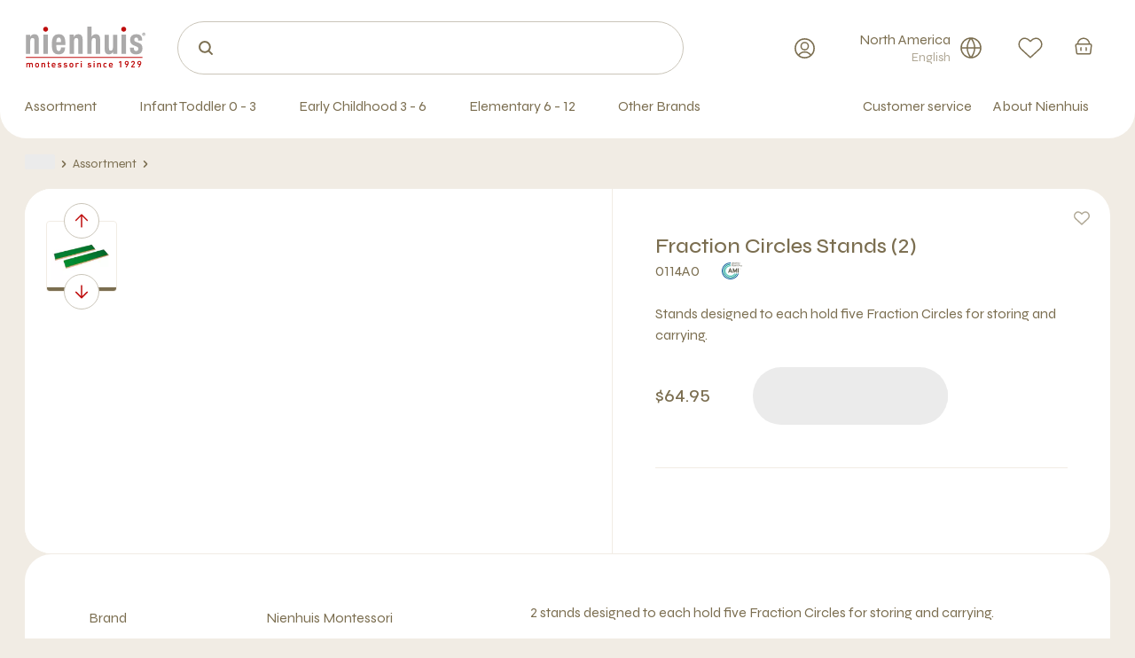

--- FILE ---
content_type: text/html; charset=utf-8
request_url: https://www.nienhuis.com/us/product/fraction-circles-stands-2/500_0114A0/
body_size: 49087
content:
<!DOCTYPE html><html lang="us"><head><meta charSet="utf-8" data-next-head=""/><meta charSet="utf-8"/><meta name="viewport" content="width=device-width, initial-scale=1,viewport-fit=cover" data-next-head=""/><title data-next-head="">Fraction Circles Stands (2) | Nienhuis Montessori</title><meta name="robots" content="index, follow" data-next-head=""/><meta name="description" content="Fraction Circles Stands (2) " data-next-head=""/><link href="https://www.nienhuis.com/us/product/fraction-circles-stands-2/500_0114A0" rel="canonical" data-next-head=""/><link rel="preconnect" href="https://www.googletagmanager.com"/><link rel="preconnect" href="https://www.google-analytics.com"/><link rel="apple-touch-icon" sizes="180x180" href="/static/apple-touch-icon.png"/><link rel="icon" type="image/png" sizes="32x32" href="/static/favicon-32x32.png"/><link rel="icon" type="image/png" sizes="16x16" href="/static/favicon-16x16.png"/><link rel="manifest" href="/static/manifest.json"/><link rel="mask-icon" href="/static/safari-pinned-tab.svg" color="#bf0d0d"/><meta name="msapplication-TileColor" content="#ffffff"/><meta name="theme-color" content="#ffffff"/><meta name="facebook-domain-verification" content="o1rv5ectprikqwg45zbjhmnz20zvb6"/><link rel="preload" href="/_next/static/media/8a1d8947e5852e30-s.p.woff2" as="font" type="font/woff2" crossorigin="anonymous" data-next-font="size-adjust"/><link rel="preload" href="/_next/static/css/bc56114e09715ca6.css" as="style"/><link rel="preload" href="/_next/static/css/df99e250db64d4b3.css" as="style"/><script type="text/javascript">;window.NREUM||(NREUM={});NREUM.init={session_replay:{enabled:true,block_selector:'',mask_text_selector:'*',sampling_rate:10.0,error_sampling_rate:100.0,mask_all_inputs:true,collect_fonts:true,inline_images:false,inline_stylesheet:true,fix_stylesheets:true,mask_input_options:{}},distributed_tracing:{enabled:true},privacy:{cookies_enabled:true},ajax:{deny_list:["bam.nr-data.net"]}};

;NREUM.loader_config={accountID:"4501774",trustKey:"4501774",agentID:"1134553886",licenseKey:"NRJS-1fcfb0f831c90d2fe6b",applicationID:"1134553886"};
;NREUM.info={beacon:"bam.nr-data.net",errorBeacon:"bam.nr-data.net",licenseKey:"NRJS-1fcfb0f831c90d2fe6b",applicationID:"1134553886",sa:1};
;/*! For license information please see nr-loader-spa-1.282.0.min.js.LICENSE.txt */
(()=>{var e,t,r={8122:(e,t,r)=>{"use strict";r.d(t,{a:()=>i});var n=r(944);function i(e,t){try{if(!e||"object"!=typeof e)return(0,n.R)(3);if(!t||"object"!=typeof t)return(0,n.R)(4);const r=Object.create(Object.getPrototypeOf(t),Object.getOwnPropertyDescriptors(t)),o=0===Object.keys(r).length?e:r;for(let a in o)if(void 0!==e[a])try{if(null===e[a]){r[a]=null;continue}Array.isArray(e[a])&&Array.isArray(t[a])?r[a]=Array.from(new Set([...e[a],...t[a]])):"object"==typeof e[a]&&"object"==typeof t[a]?r[a]=i(e[a],t[a]):r[a]=e[a]}catch(e){(0,n.R)(1,e)}return r}catch(e){(0,n.R)(2,e)}}},2555:(e,t,r)=>{"use strict";r.d(t,{Vp:()=>c,fn:()=>s,x1:()=>u});var n=r(384),i=r(8122);const o={beacon:n.NT.beacon,errorBeacon:n.NT.errorBeacon,licenseKey:void 0,applicationID:void 0,sa:void 0,queueTime:void 0,applicationTime:void 0,ttGuid:void 0,user:void 0,account:void 0,product:void 0,extra:void 0,jsAttributes:{},userAttributes:void 0,atts:void 0,transactionName:void 0,tNamePlain:void 0},a={};function s(e){try{const t=c(e);return!!t.licenseKey&&!!t.errorBeacon&&!!t.applicationID}catch(e){return!1}}function c(e){if(!e)throw new Error("All info objects require an agent identifier!");if(!a[e])throw new Error("Info for ".concat(e," was never set"));return a[e]}function u(e,t){if(!e)throw new Error("All info objects require an agent identifier!");a[e]=(0,i.a)(t,o);const r=(0,n.nY)(e);r&&(r.info=a[e])}},9417:(e,t,r)=>{"use strict";r.d(t,{D0:()=>p,gD:()=>m,xN:()=>g});var n=r(3333),i=r(993);const o=e=>{if(!e||"string"!=typeof e)return!1;try{document.createDocumentFragment().querySelector(e)}catch{return!1}return!0};var a=r(2614),s=r(944),c=r(384),u=r(8122);const d="[data-nr-mask]",l=()=>{const e={feature_flags:[],experimental:{marks:!1,measures:!1,resources:!1},mask_selector:"*",block_selector:"[data-nr-block]",mask_input_options:{color:!1,date:!1,"datetime-local":!1,email:!1,month:!1,number:!1,range:!1,search:!1,tel:!1,text:!1,time:!1,url:!1,week:!1,textarea:!1,select:!1,password:!0}};return{ajax:{deny_list:void 0,block_internal:!0,enabled:!0,autoStart:!0},distributed_tracing:{enabled:void 0,exclude_newrelic_header:void 0,cors_use_newrelic_header:void 0,cors_use_tracecontext_headers:void 0,allowed_origins:void 0},get feature_flags(){return e.feature_flags},set feature_flags(t){e.feature_flags=t},generic_events:{enabled:!0,autoStart:!0},harvest:{interval:30},jserrors:{enabled:!0,autoStart:!0},logging:{enabled:!0,autoStart:!0,level:i.p_.INFO},metrics:{enabled:!0,autoStart:!0},obfuscate:void 0,page_action:{enabled:!0},page_view_event:{enabled:!0,autoStart:!0},page_view_timing:{enabled:!0,autoStart:!0},performance:{get capture_marks(){return e.feature_flags.includes(n.$v.MARKS)||e.experimental.marks},set capture_marks(t){e.experimental.marks=t},get capture_measures(){return e.feature_flags.includes(n.$v.MEASURES)||e.experimental.measures},set capture_measures(t){e.experimental.measures=t},capture_detail:!0,resources:{get enabled(){return e.feature_flags.includes(n.$v.RESOURCES)||e.experimental.resources},set enabled(t){e.experimental.resources=t},asset_types:[],first_party_domains:[],ignore_newrelic:!0}},privacy:{cookies_enabled:!0},proxy:{assets:void 0,beacon:void 0},session:{expiresMs:a.wk,inactiveMs:a.BB},session_replay:{autoStart:!0,enabled:!1,preload:!1,sampling_rate:10,error_sampling_rate:100,collect_fonts:!1,inline_images:!1,fix_stylesheets:!0,mask_all_inputs:!0,get mask_text_selector(){return e.mask_selector},set mask_text_selector(t){o(t)?e.mask_selector="".concat(t,",").concat(d):""===t||null===t?e.mask_selector=d:(0,s.R)(5,t)},get block_class(){return"nr-block"},get ignore_class(){return"nr-ignore"},get mask_text_class(){return"nr-mask"},get block_selector(){return e.block_selector},set block_selector(t){o(t)?e.block_selector+=",".concat(t):""!==t&&(0,s.R)(6,t)},get mask_input_options(){return e.mask_input_options},set mask_input_options(t){t&&"object"==typeof t?e.mask_input_options={...t,password:!0}:(0,s.R)(7,t)}},session_trace:{enabled:!0,autoStart:!0},soft_navigations:{enabled:!0,autoStart:!0},spa:{enabled:!0,autoStart:!0},ssl:void 0,user_actions:{enabled:!0,elementAttributes:["id","className","tagName","type"]}}},f={},h="All configuration objects require an agent identifier!";function p(e){if(!e)throw new Error(h);if(!f[e])throw new Error("Configuration for ".concat(e," was never set"));return f[e]}function g(e,t){if(!e)throw new Error(h);f[e]=(0,u.a)(t,l());const r=(0,c.nY)(e);r&&(r.init=f[e])}function m(e,t){if(!e)throw new Error(h);var r=p(e);if(r){for(var n=t.split("."),i=0;i<n.length-1;i++)if("object"!=typeof(r=r[n[i]]))return;r=r[n[n.length-1]]}return r}},5603:(e,t,r)=>{"use strict";r.d(t,{a:()=>c,o:()=>s});var n=r(384),i=r(8122);const o={accountID:void 0,trustKey:void 0,agentID:void 0,licenseKey:void 0,applicationID:void 0,xpid:void 0},a={};function s(e){if(!e)throw new Error("All loader-config objects require an agent identifier!");if(!a[e])throw new Error("LoaderConfig for ".concat(e," was never set"));return a[e]}function c(e,t){if(!e)throw new Error("All loader-config objects require an agent identifier!");a[e]=(0,i.a)(t,o);const r=(0,n.nY)(e);r&&(r.loader_config=a[e])}},3371:(e,t,r)=>{"use strict";r.d(t,{V:()=>f,f:()=>l});var n=r(8122),i=r(384),o=r(6154),a=r(9324);let s=0;const c={buildEnv:a.F3,distMethod:a.Xs,version:a.xv,originTime:o.WN},u={customTransaction:void 0,disabled:!1,isolatedBacklog:!1,loaderType:void 0,maxBytes:3e4,onerror:void 0,ptid:void 0,releaseIds:{},appMetadata:{},session:void 0,denyList:void 0,timeKeeper:void 0,obfuscator:void 0,harvester:void 0},d={};function l(e){if(!e)throw new Error("All runtime objects require an agent identifier!");if(!d[e])throw new Error("Runtime for ".concat(e," was never set"));return d[e]}function f(e,t){if(!e)throw new Error("All runtime objects require an agent identifier!");d[e]={...(0,n.a)(t,u),...c},Object.hasOwnProperty.call(d[e],"harvestCount")||Object.defineProperty(d[e],"harvestCount",{get:()=>++s});const r=(0,i.nY)(e);r&&(r.runtime=d[e])}},9324:(e,t,r)=>{"use strict";r.d(t,{F3:()=>i,Xs:()=>o,Yq:()=>a,xv:()=>n});const n="1.282.0",i="PROD",o="CDN",a="^2.0.0-alpha.17"},6154:(e,t,r)=>{"use strict";r.d(t,{A4:()=>s,OF:()=>d,RI:()=>i,WN:()=>h,bv:()=>o,gm:()=>a,lR:()=>f,m:()=>u,mw:()=>c,sb:()=>l});var n=r(1863);const i="undefined"!=typeof window&&!!window.document,o="undefined"!=typeof WorkerGlobalScope&&("undefined"!=typeof self&&self instanceof WorkerGlobalScope&&self.navigator instanceof WorkerNavigator||"undefined"!=typeof globalThis&&globalThis instanceof WorkerGlobalScope&&globalThis.navigator instanceof WorkerNavigator),a=i?window:"undefined"!=typeof WorkerGlobalScope&&("undefined"!=typeof self&&self instanceof WorkerGlobalScope&&self||"undefined"!=typeof globalThis&&globalThis instanceof WorkerGlobalScope&&globalThis),s="complete"===a?.document?.readyState,c=Boolean("hidden"===a?.document?.visibilityState),u=""+a?.location,d=/iPad|iPhone|iPod/.test(a.navigator?.userAgent),l=d&&"undefined"==typeof SharedWorker,f=(()=>{const e=a.navigator?.userAgent?.match(/Firefox[/s](d+.d+)/);return Array.isArray(e)&&e.length>=2?+e[1]:0})(),h=Date.now()-(0,n.t)()},7295:(e,t,r)=>{"use strict";r.d(t,{Xv:()=>a,gX:()=>i,iW:()=>o});var n=[];function i(e){if(!e||o(e))return!1;if(0===n.length)return!0;for(var t=0;t<n.length;t++){var r=n[t];if("*"===r.hostname)return!1;if(s(r.hostname,e.hostname)&&c(r.pathname,e.pathname))return!1}return!0}function o(e){return void 0===e.hostname}function a(e){if(n=[],e&&e.length)for(var t=0;t<e.length;t++){let r=e[t];if(!r)continue;0===r.indexOf("http://")?r=r.substring(7):0===r.indexOf("https://")&&(r=r.substring(8));const i=r.indexOf("/");let o,a;i>0?(o=r.substring(0,i),a=r.substring(i)):(o=r,a="");let[s]=o.split(":");n.push({hostname:s,pathname:a})}}function s(e,t){return!(e.length>t.length)&&t.indexOf(e)===t.length-e.length}function c(e,t){return 0===e.indexOf("/")&&(e=e.substring(1)),0===t.indexOf("/")&&(t=t.substring(1)),""===e||e===t}},1687:(e,t,r)=>{"use strict";r.d(t,{Ak:()=>c,Ze:()=>l,x3:()=>u});var n=r(7836),i=r(3606),o=r(860),a=r(2646);const s={};function c(e,t){const r={staged:!1,priority:o.P3[t]||0};d(e),s[e].get(t)||s[e].set(t,r)}function u(e,t){e&&s[e]&&(s[e].get(t)&&s[e].delete(t),h(e,t,!1),s[e].size&&f(e))}function d(e){if(!e)throw new Error("agentIdentifier required");s[e]||(s[e]=new Map)}function l(e="",t="feature",r=!1){if(d(e),!e||!s[e].get(t)||r)return h(e,t);s[e].get(t).staged=!0,f(e)}function f(e){const t=Array.from(s[e]);t.every((([e,t])=>t.staged))&&(t.sort(((e,t)=>e[1].priority-t[1].priority)),t.forEach((([t])=>{s[e].delete(t),h(e,t)})))}function h(e,t,r=!0){const o=e?n.ee.get(e):n.ee,s=i.i.handlers;if(!o.aborted&&o.backlog&&s){if(r){const e=o.backlog[t],r=s[t];if(r){for(let t=0;e&&t<e.length;++t)p(e[t],r);Object.entries(r).forEach((([e,t])=>{Object.values(t||{}).forEach((t=>{t[0]?.on&&t[0]?.context()instanceof a.y&&t[0].on(e,t[1])}))}))}}o.isolatedBacklog||delete s[t],o.backlog[t]=null,o.emit("drain-"+t,[])}}function p(e,t){var r=e[1];Object.values(t[r]||{}).forEach((t=>{var r=e[0];if(t[0]===r){var n=t[1],i=e[3],o=e[2];n.apply(i,o)}}))}},7836:(e,t,r)=>{"use strict";r.d(t,{P:()=>c,ee:()=>u});var n=r(384),i=r(8990),o=r(3371),a=r(2646),s=r(5607);const c="nr@context:".concat(s.W),u=function e(t,r){var n={},s={},d={},l=!1;try{l=16===r.length&&(0,o.f)(r).isolatedBacklog}catch(e){}var f={on:p,addEventListener:p,removeEventListener:function(e,t){var r=n[e];if(!r)return;for(var i=0;i<r.length;i++)r[i]===t&&r.splice(i,1)},emit:function(e,r,n,i,o){!1!==o&&(o=!0);if(u.aborted&&!i)return;t&&o&&t.emit(e,r,n);for(var a=h(n),c=g(e),d=c.length,l=0;l<d;l++)c[l].apply(a,r);var p=v()[s[e]];p&&p.push([f,e,r,a]);return a},get:m,listeners:g,context:h,buffer:function(e,t){const r=v();if(t=t||"feature",f.aborted)return;Object.entries(e||{}).forEach((([e,n])=>{s[n]=t,t in r||(r[t]=[])}))},abort:function(){f._aborted=!0,Object.keys(f.backlog).forEach((e=>{delete f.backlog[e]}))},isBuffering:function(e){return!!v()[s[e]]},debugId:r,backlog:l?{}:t&&"object"==typeof t.backlog?t.backlog:{},isolatedBacklog:l};return Object.defineProperty(f,"aborted",{get:()=>{let e=f._aborted||!1;return e||(t&&(e=t.aborted),e)}}),f;function h(e){return e&&e instanceof a.y?e:e?(0,i.I)(e,c,(()=>new a.y(c))):new a.y(c)}function p(e,t){n[e]=g(e).concat(t)}function g(e){return n[e]||[]}function m(t){return d[t]=d[t]||e(f,t)}function v(){return f.backlog}}(void 0,"globalEE"),d=(0,n.Zm)();d.ee||(d.ee=u)},2646:(e,t,r)=>{"use strict";r.d(t,{y:()=>n});class n{constructor(e){this.contextId=e}}},9908:(e,t,r)=>{"use strict";r.d(t,{d:()=>n,p:()=>i});var n=r(7836).ee.get("handle");function i(e,t,r,i,o){o?(o.buffer([e],i),o.emit(e,t,r)):(n.buffer([e],i),n.emit(e,t,r))}},3606:(e,t,r)=>{"use strict";r.d(t,{i:()=>o});var n=r(9908);o.on=a;var i=o.handlers={};function o(e,t,r,o){a(o||n.d,i,e,t,r)}function a(e,t,r,i,o){o||(o="feature"),e||(e=n.d);var a=t[o]=t[o]||{};(a[r]=a[r]||[]).push([e,i])}},3878:(e,t,r)=>{"use strict";function n(e,t){return{capture:e,passive:!1,signal:t}}function i(e,t,r=!1,i){window.addEventListener(e,t,n(r,i))}function o(e,t,r=!1,i){document.addEventListener(e,t,n(r,i))}r.d(t,{DD:()=>o,jT:()=>n,sp:()=>i})},5607:(e,t,r)=>{"use strict";r.d(t,{W:()=>n});const n=(0,r(9566).bz)()},9566:(e,t,r)=>{"use strict";r.d(t,{LA:()=>s,ZF:()=>c,bz:()=>a,el:()=>u});var n=r(6154);const i="xxxxxxxx-xxxx-4xxx-yxxx-xxxxxxxxxxxx";function o(e,t){return e?15&e[t]:16*Math.random()|0}function a(){const e=n.gm?.crypto||n.gm?.msCrypto;let t,r=0;return e&&e.getRandomValues&&(t=e.getRandomValues(new Uint8Array(30))),i.split("").map((e=>"x"===e?o(t,r++).toString(16):"y"===e?(3&o()|8).toString(16):e)).join("")}function s(e){const t=n.gm?.crypto||n.gm?.msCrypto;let r,i=0;t&&t.getRandomValues&&(r=t.getRandomValues(new Uint8Array(e)));const a=[];for(var s=0;s<e;s++)a.push(o(r,i++).toString(16));return a.join("")}function c(){return s(16)}function u(){return s(32)}},2614:(e,t,r)=>{"use strict";r.d(t,{BB:()=>a,H3:()=>n,g:()=>u,iL:()=>c,tS:()=>s,uh:()=>i,wk:()=>o});const n="NRBA",i="SESSION",o=144e5,a=18e5,s={STARTED:"session-started",PAUSE:"session-pause",RESET:"session-reset",RESUME:"session-resume",UPDATE:"session-update"},c={SAME_TAB:"same-tab",CROSS_TAB:"cross-tab"},u={OFF:0,FULL:1,ERROR:2}},1863:(e,t,r)=>{"use strict";function n(){return Math.floor(performance.now())}r.d(t,{t:()=>n})},7485:(e,t,r)=>{"use strict";r.d(t,{D:()=>i});var n=r(6154);function i(e){if(0===(e||"").indexOf("data:"))return{protocol:"data"};try{const t=new URL(e,location.href),r={port:t.port,hostname:t.hostname,pathname:t.pathname,search:t.search,protocol:t.protocol.slice(0,t.protocol.indexOf(":")),sameOrigin:t.protocol===n.gm?.location?.protocol&&t.host===n.gm?.location?.host};return r.port&&""!==r.port||("http:"===t.protocol&&(r.port="80"),"https:"===t.protocol&&(r.port="443")),r.pathname&&""!==r.pathname?r.pathname.startsWith("/")||(r.pathname="/".concat(r.pathname)):r.pathname="/",r}catch(e){return{}}}},944:(e,t,r)=>{"use strict";function n(e,t){"function"==typeof console.debug&&console.debug("New Relic Warning: https://github.com/newrelic/newrelic-browser-agent/blob/main/docs/warning-codes.md#".concat(e),t)}r.d(t,{R:()=>n})},5475:(e,t,r)=>{"use strict";r.d(t,{Q:()=>i});var n=r(3304);function i(e){if("string"==typeof e&&e.length)return e.length;if("object"==typeof e){if("undefined"!=typeof ArrayBuffer&&e instanceof ArrayBuffer&&e.byteLength)return e.byteLength;if("undefined"!=typeof Blob&&e instanceof Blob&&e.size)return e.size;if(!("undefined"!=typeof FormData&&e instanceof FormData))try{return(0,n.A)(e).length}catch(e){return}}}},5284:(e,t,r)=>{"use strict";r.d(t,{t:()=>c,B:()=>s});var n=r(7836),i=r(6154);const o="newrelic";const a=new Set,s={};function c(e,t){const r=n.ee.get(t);s[t]??={},e&&"object"==typeof e&&(a.has(t)||(r.emit("rumresp",[e]),s[t]=e,a.add(t),function(e={}){try{i.gm.dispatchEvent(new CustomEvent(o,{detail:e}))}catch(e){}}({loaded:!0})))}},8990:(e,t,r)=>{"use strict";r.d(t,{I:()=>i});var n=Object.prototype.hasOwnProperty;function i(e,t,r){if(n.call(e,t))return e[t];var i=r();if(Object.defineProperty&&Object.keys)try{return Object.defineProperty(e,t,{value:i,writable:!0,enumerable:!1}),i}catch(e){}return e[t]=i,i}},6389:(e,t,r)=>{"use strict";function n(e,t=500,r={}){const n=r?.leading||!1;let i;return(...r)=>{n&&void 0===i&&(e.apply(this,r),i=setTimeout((()=>{i=clearTimeout(i)}),t)),n||(clearTimeout(i),i=setTimeout((()=>{e.apply(this,r)}),t))}}function i(e){let t=!1;return(...r)=>{t||(t=!0,e.apply(this,r))}}r.d(t,{J:()=>i,s:()=>n})},3304:(e,t,r)=>{"use strict";r.d(t,{A:()=>o});var n=r(7836);const i=()=>{const e=new WeakSet;return(t,r)=>{if("object"==typeof r&&null!==r){if(e.has(r))return;e.add(r)}return r}};function o(e){try{return JSON.stringify(e,i())??""}catch(e){try{n.ee.emit("internal-error",[e])}catch(e){}return""}}},5289:(e,t,r)=>{"use strict";r.d(t,{GG:()=>o,We:()=>i,sB:()=>a});var n=r(3878);function i(){return"undefined"==typeof document||"complete"===document.readyState}function o(e,t){if(i())return e();(0,n.sp)("load",e,t)}function a(e){if(i())return e();(0,n.DD)("DOMContentLoaded",e)}},384:(e,t,r)=>{"use strict";r.d(t,{NT:()=>o,US:()=>d,Zm:()=>a,bQ:()=>c,dV:()=>s,nY:()=>u,pV:()=>l});var n=r(6154),i=r(1863);const o={beacon:"bam.nr-data.net",errorBeacon:"bam.nr-data.net"};function a(){return n.gm.NREUM||(n.gm.NREUM={}),void 0===n.gm.newrelic&&(n.gm.newrelic=n.gm.NREUM),n.gm.NREUM}function s(){let e=a();return e.o||(e.o={ST:n.gm.setTimeout,SI:n.gm.setImmediate,CT:n.gm.clearTimeout,XHR:n.gm.XMLHttpRequest,REQ:n.gm.Request,EV:n.gm.Event,PR:n.gm.Promise,MO:n.gm.MutationObserver,FETCH:n.gm.fetch,WS:n.gm.WebSocket}),e}function c(e,t){let r=a();r.initializedAgents??={},t.initializedAt={ms:(0,i.t)(),date:new Date},r.initializedAgents[e]=t}function u(e){let t=a();return t.initializedAgents?.[e]}function d(e,t){a()[e]=t}function l(){return function(){let e=a();const t=e.info||{};e.info={beacon:o.beacon,errorBeacon:o.errorBeacon,...t}}(),function(){let e=a();const t=e.init||{};e.init={...t}}(),s(),function(){let e=a();const t=e.loader_config||{};e.loader_config={...t}}(),a()}},2843:(e,t,r)=>{"use strict";r.d(t,{u:()=>i});var n=r(3878);function i(e,t=!1,r,i){(0,n.DD)("visibilitychange",(function(){if(t)return void("hidden"===document.visibilityState&&e());e(document.visibilityState)}),r,i)}},8139:(e,t,r)=>{"use strict";r.d(t,{u:()=>f});var n=r(7836),i=r(3434),o=r(8990),a=r(6154);const s={},c=a.gm.XMLHttpRequest,u="addEventListener",d="removeEventListener",l="nr@wrapped:".concat(n.P);function f(e){var t=function(e){return(e||n.ee).get("events")}(e);if(s[t.debugId]++)return t;s[t.debugId]=1;var r=(0,i.YM)(t,!0);function f(e){r.inPlace(e,[u,d],"-",p)}function p(e,t){return e[1]}return"getPrototypeOf"in Object&&(a.RI&&h(document,f),c&&h(c.prototype,f),h(a.gm,f)),t.on(u+"-start",(function(e,t){var n=e[1];if(null!==n&&("function"==typeof n||"object"==typeof n)){var i=(0,o.I)(n,l,(function(){var e={object:function(){if("function"!=typeof n.handleEvent)return;return n.handleEvent.apply(n,arguments)},function:n}[typeof n];return e?r(e,"fn-",null,e.name||"anonymous"):n}));this.wrapped=e[1]=i}})),t.on(d+"-start",(function(e){e[1]=this.wrapped||e[1]})),t}function h(e,t,...r){let n=e;for(;"object"==typeof n&&!Object.prototype.hasOwnProperty.call(n,u);)n=Object.getPrototypeOf(n);n&&t(n,...r)}},3434:(e,t,r)=>{"use strict";r.d(t,{Jt:()=>o,YM:()=>c});var n=r(7836),i=r(5607);const o="nr@original:".concat(i.W);var a=Object.prototype.hasOwnProperty,s=!1;function c(e,t){return e||(e=n.ee),r.inPlace=function(e,t,n,i,o){n||(n="");const a="-"===n.charAt(0);for(let s=0;s<t.length;s++){const c=t[s],u=e[c];d(u)||(e[c]=r(u,a?c+n:n,i,c,o))}},r.flag=o,r;function r(t,r,n,s,c){return d(t)?t:(r||(r=""),nrWrapper[o]=t,function(e,t,r){if(Object.defineProperty&&Object.keys)try{return Object.keys(e).forEach((function(r){Object.defineProperty(t,r,{get:function(){return e[r]},set:function(t){return e[r]=t,t}})})),t}catch(e){u([e],r)}for(var n in e)a.call(e,n)&&(t[n]=e[n])}(t,nrWrapper,e),nrWrapper);function nrWrapper(){var o,a,d,l;try{a=this,o=[...arguments],d="function"==typeof n?n(o,a):n||{}}catch(t){u([t,"",[o,a,s],d],e)}i(r+"start",[o,a,s],d,c);try{return l=t.apply(a,o)}catch(e){throw i(r+"err",[o,a,e],d,c),e}finally{i(r+"end",[o,a,l],d,c)}}}function i(r,n,i,o){if(!s||t){var a=s;s=!0;try{e.emit(r,n,i,t,o)}catch(t){u([t,r,n,i],e)}s=a}}}function u(e,t){t||(t=n.ee);try{t.emit("internal-error",e)}catch(e){}}function d(e){return!(e&&"function"==typeof e&&e.apply&&!e[o])}},9559:(e,t,r)=>{"use strict";r.d(t,{A5:()=>l,NF:()=>c,tV:()=>u});var n=r(6154),i=r(1863),o=r(5289),a=r(9566),s=r(384);const c="websocket-",u="addEventListener",d={};function l(e){if(d[e.debugId]++)return e;if(!(0,s.dV)().o.WS)return e;class t extends WebSocket{static name="WebSocket";constructor(...t){super(...t);const r=(0,a.LA)(6);this.report=function(t){const r=(0,i.t)();return function(n,...a){const s=a[0]?.timeStamp||(0,i.t)(),u=(0,o.We)();e.emit(c+n,[s,s-r,u,t,...a])}}(r),this.report("new");["message","error","open","close"].forEach((e=>{this.addEventListener(e,(function(t){this.report(u,{eventType:e,event:t})}))}))}send(...e){this.report("send",...e);try{return super.send(...e)}catch(t){throw this.report("send-err",...e),t}}}return n.gm.WebSocket=t,e}},9300:(e,t,r)=>{"use strict";r.d(t,{T:()=>n});const n=r(860).K7.ajax},3333:(e,t,r)=>{"use strict";r.d(t,{$v:()=>u,TZ:()=>n,Zp:()=>i,kd:()=>c,mq:()=>s,nf:()=>a,qN:()=>o});const n=r(860).K7.genericEvents,i=["auxclick","click","copy","keydown","paste","scrollend"],o=["focus","blur"],a=4,s=1e3,c=["PageAction","UserAction","BrowserPerformance"],u={MARKS:"experimental.marks",MEASURES:"experimental.measures",RESOURCES:"experimental.resources"}},6774:(e,t,r)=>{"use strict";r.d(t,{T:()=>n});const n=r(860).K7.jserrors},993:(e,t,r)=>{"use strict";r.d(t,{ET:()=>o,TZ:()=>a,p_:()=>i});var n=r(860);const i={ERROR:"ERROR",WARN:"WARN",INFO:"INFO",DEBUG:"DEBUG",TRACE:"TRACE"},o="log",a=n.K7.logging},3785:(e,t,r)=>{"use strict";r.d(t,{R:()=>c,b:()=>u});var n=r(9908),i=r(1863),o=r(860),a=r(3969),s=r(993);function c(e,t,r={},c=s.p_.INFO){(0,n.p)(a.xV,["API/logging/".concat(c.toLowerCase(),"/called")],void 0,o.K7.metrics,e),(0,n.p)(s.ET,[(0,i.t)(),t,r,c],void 0,o.K7.logging,e)}function u(e){return"string"==typeof e&&Object.values(s.p_).some((t=>t===e.toUpperCase().trim()))}},3969:(e,t,r)=>{"use strict";r.d(t,{Pj:()=>u,TZ:()=>i,XG:()=>c,rs:()=>o,xV:()=>s,z_:()=>a});var n=r(9559);const i=r(860).K7.metrics,o="sm",a="cm",s="storeSupportabilityMetrics",c="storeEventMetrics",u=["new","send","close",n.tV]},6630:(e,t,r)=>{"use strict";r.d(t,{T:()=>n});const n=r(860).K7.pageViewEvent},782:(e,t,r)=>{"use strict";r.d(t,{T:()=>n});const n=r(860).K7.pageViewTiming},6344:(e,t,r)=>{"use strict";r.d(t,{BB:()=>d,G4:()=>o,Qb:()=>l,TZ:()=>i,Ug:()=>a,_s:()=>s,bc:()=>u,yP:()=>c});var n=r(2614);const i=r(860).K7.sessionReplay,o={RECORD:"recordReplay",PAUSE:"pauseReplay",REPLAY_RUNNING:"replayRunning",ERROR_DURING_REPLAY:"errorDuringReplay"},a=.12,s={DomContentLoaded:0,Load:1,FullSnapshot:2,IncrementalSnapshot:3,Meta:4,Custom:5},c={[n.g.ERROR]:15e3,[n.g.FULL]:3e5,[n.g.OFF]:0},u={RESET:{message:"Session was reset",sm:"Reset"},IMPORT:{message:"Recorder failed to import",sm:"Import"},TOO_MANY:{message:"429: Too Many Requests",sm:"Too-Many"},TOO_BIG:{message:"Payload was too large",sm:"Too-Big"},CROSS_TAB:{message:"Session Entity was set to OFF on another tab",sm:"Cross-Tab"},ENTITLEMENTS:{message:"Session Replay is not allowed and will not be started",sm:"Entitlement"}},d=5e3,l={API:"api"}},5270:(e,t,r)=>{"use strict";r.d(t,{Aw:()=>c,CT:()=>u,SR:()=>s});var n=r(384),i=r(9417),o=r(7767),a=r(6154);function s(e){return!!(0,n.dV)().o.MO&&(0,o.V)(e)&&!0===(0,i.gD)(e,"session_trace.enabled")}function c(e){return!0===(0,i.gD)(e,"session_replay.preload")&&s(e)}function u(e,t){const r=t.correctAbsoluteTimestamp(e);return{originalTimestamp:e,correctedTimestamp:r,timestampDiff:e-r,originTime:a.WN,correctedOriginTime:t.correctedOriginTime,originTimeDiff:Math.floor(a.WN-t.correctedOriginTime)}}},3738:(e,t,r)=>{"use strict";r.d(t,{He:()=>i,Kp:()=>s,Lc:()=>u,Rz:()=>d,TZ:()=>n,bD:()=>o,d3:()=>a,jx:()=>l,uP:()=>c});const n=r(860).K7.sessionTrace,i="bstResource",o="resource",a="-start",s="-end",c="fn"+a,u="fn"+s,d="pushState",l=1e3},3962:(e,t,r)=>{"use strict";r.d(t,{AM:()=>o,O2:()=>c,Qu:()=>u,TZ:()=>s,ih:()=>d,pP:()=>a,tC:()=>i});var n=r(860);const i=["click","keydown","submit","popstate"],o="api",a="initialPageLoad",s=n.K7.softNav,c={INITIAL_PAGE_LOAD:"",ROUTE_CHANGE:1,UNSPECIFIED:2},u={INTERACTION:1,AJAX:2,CUSTOM_END:3,CUSTOM_TRACER:4},d={IP:"in progress",FIN:"finished",CAN:"cancelled"}},7378:(e,t,r)=>{"use strict";r.d(t,{$p:()=>x,BR:()=>b,Kp:()=>R,L3:()=>y,Lc:()=>c,NC:()=>o,SG:()=>d,TZ:()=>i,U6:()=>p,UT:()=>m,d3:()=>w,dT:()=>f,e5:()=>A,gx:()=>v,l9:()=>l,oW:()=>h,op:()=>g,rw:()=>u,tH:()=>T,uP:()=>s,wW:()=>E,xq:()=>a});var n=r(384);const i=r(860).K7.spa,o=["click","submit","keypress","keydown","keyup","change"],a=999,s="fn-start",c="fn-end",u="cb-start",d="api-ixn-",l="remaining",f="interaction",h="spaNode",p="jsonpNode",g="fetch-start",m="fetch-done",v="fetch-body-",b="jsonp-end",y=(0,n.dV)().o.ST,w="-start",R="-end",x="-body",E="cb"+R,A="jsTime",T="fetch"},4234:(e,t,r)=>{"use strict";r.d(t,{W:()=>o});var n=r(7836),i=r(1687);class o{constructor(e,t){this.agentIdentifier=e,this.ee=n.ee.get(e),this.featureName=t,this.blocked=!1}deregisterDrain(){(0,i.x3)(this.agentIdentifier,this.featureName)}}},7767:(e,t,r)=>{"use strict";r.d(t,{V:()=>o});var n=r(9417),i=r(6154);const o=e=>i.RI&&!0===(0,n.gD)(e,"privacy.cookies_enabled")},425:(e,t,r)=>{"use strict";r.d(t,{j:()=>j});var n=r(860),i=r(2555),o=r(3371),a=r(9908),s=r(7836),c=r(1687),u=r(5289),d=r(6154),l=r(944),f=r(3969),h=r(384),p=r(6344);const g=["setErrorHandler","finished","addToTrace","addRelease","recordCustomEvent","addPageAction","setCurrentRouteName","setPageViewName","setCustomAttribute","interaction","noticeError","setUserId","setApplicationVersion","start",p.G4.RECORD,p.G4.PAUSE,"log","wrapLogger"],m=["setErrorHandler","finished","addToTrace","addRelease"];var v=r(1863),b=r(2614),y=r(993),w=r(3785),R=r(2646),x=r(3434);const E=new Map;function A(e,t,r,n){if("object"!=typeof t||!t||"string"!=typeof r||!r||"function"!=typeof t[r])return(0,l.R)(29);const i=function(e){return(e||s.ee).get("logger")}(e),o=(0,x.YM)(i),a=new R.y(s.P);a.level=n.level,a.customAttributes=n.customAttributes;const c=t[r]?.[x.Jt]||t[r];return E.set(c,a),o.inPlace(t,[r],"wrap-logger-",(()=>E.get(c))),i}function T(){const e=(0,h.pV)();g.forEach((t=>{e[t]=(...r)=>function(t,...r){let n=[];return Object.values(e.initializedAgents).forEach((e=>{e&&e.api?e.exposed&&e.api[t]&&n.push(e.api[t](...r)):(0,l.R)(38,t)})),n.length>1?n:n[0]}(t,...r)}))}const S={};var N=r(9417),_=r(5603),O=r(5284);const I=e=>{const t=e.startsWith("http");e+="/",r.p=t?e:"https://"+e};let P=!1;function j(e,t={},g,R){let{init:x,info:E,loader_config:j,runtime:C={},exposed:k=!0}=t;C.loaderType=g;const L=(0,h.pV)();E||(x=L.init,E=L.info,j=L.loader_config),(0,N.xN)(e.agentIdentifier,x||{}),(0,_.a)(e.agentIdentifier,j||{}),E.jsAttributes??={},d.bv&&(E.jsAttributes.isWorker=!0),(0,i.x1)(e.agentIdentifier,E);const H=(0,N.D0)(e.agentIdentifier),M=[E.beacon,E.errorBeacon];P||(H.proxy.assets&&(I(H.proxy.assets),M.push(H.proxy.assets)),H.proxy.beacon&&M.push(H.proxy.beacon),T(),(0,h.US)("activatedFeatures",O.B),e.runSoftNavOverSpa&&=!0===H.soft_navigations.enabled&&H.feature_flags.includes("soft_nav")),C.denyList=[...H.ajax.deny_list||[],...H.ajax.block_internal?M:[]],C.ptid=e.agentIdentifier,(0,o.V)(e.agentIdentifier,C),e.ee=s.ee.get(e.agentIdentifier),void 0===e.api&&(e.api=function(e,t,h=!1){t||(0,c.Ak)(e,"api");const g={};var R=s.ee.get(e),x=R.get("tracer");S[e]=b.g.OFF,R.on(p.G4.REPLAY_RUNNING,(t=>{S[e]=t}));var E="api-",T=E+"ixn-";function N(t,r,n,o){const a=(0,i.Vp)(e);return null===r?delete a.jsAttributes[t]:(0,i.x1)(e,{...a,jsAttributes:{...a.jsAttributes,[t]:r}}),I(E,n,!0,o||null===r?"session":void 0)(t,r)}function _(){}g.log=function(e,{customAttributes:t={},level:r=y.p_.INFO}={}){(0,a.p)(f.xV,["API/log/called"],void 0,n.K7.metrics,R),(0,w.R)(R,e,t,r)},g.wrapLogger=(e,t,{customAttributes:r={},level:i=y.p_.INFO}={})=>{(0,a.p)(f.xV,["API/wrapLogger/called"],void 0,n.K7.metrics,R),A(R,e,t,{customAttributes:r,level:i})},m.forEach((e=>{g[e]=I(E,e,!0,"api")})),g.addPageAction=I(E,"addPageAction",!0,n.K7.genericEvents),g.recordCustomEvent=I(E,"recordCustomEvent",!0,n.K7.genericEvents),g.setPageViewName=function(t,r){if("string"==typeof t)return"/"!==t.charAt(0)&&(t="/"+t),(0,o.f)(e).customTransaction=(r||"http://custom.transaction")+t,I(E,"setPageViewName",!0)()},g.setCustomAttribute=function(e,t,r=!1){if("string"==typeof e){if(["string","number","boolean"].includes(typeof t)||null===t)return N(e,t,"setCustomAttribute",r);(0,l.R)(40,typeof t)}else(0,l.R)(39,typeof e)},g.setUserId=function(e){if("string"==typeof e||null===e)return N("enduser.id",e,"setUserId",!0);(0,l.R)(41,typeof e)},g.setApplicationVersion=function(e){if("string"==typeof e||null===e)return N("application.version",e,"setApplicationVersion",!1);(0,l.R)(42,typeof e)},g.start=()=>{try{(0,a.p)(f.xV,["API/start/called"],void 0,n.K7.metrics,R),R.emit("manual-start-all")}catch(e){(0,l.R)(23,e)}},g[p.G4.RECORD]=function(){(0,a.p)(f.xV,["API/recordReplay/called"],void 0,n.K7.metrics,R),(0,a.p)(p.G4.RECORD,[],void 0,n.K7.sessionReplay,R)},g[p.G4.PAUSE]=function(){(0,a.p)(f.xV,["API/pauseReplay/called"],void 0,n.K7.metrics,R),(0,a.p)(p.G4.PAUSE,[],void 0,n.K7.sessionReplay,R)},g.interaction=function(e){return(new _).get("object"==typeof e?e:{})};const O=_.prototype={createTracer:function(e,t){var r={},i=this,o="function"==typeof t;return(0,a.p)(f.xV,["API/createTracer/called"],void 0,n.K7.metrics,R),h||(0,a.p)(T+"tracer",[(0,v.t)(),e,r],i,n.K7.spa,R),function(){if(x.emit((o?"":"no-")+"fn-start",[(0,v.t)(),i,o],r),o)try{return t.apply(this,arguments)}catch(e){const t="string"==typeof e?new Error(e):e;throw x.emit("fn-err",[arguments,this,t],r),t}finally{x.emit("fn-end",[(0,v.t)()],r)}}}};function I(e,t,r,i){return function(){return(0,a.p)(f.xV,["API/"+t+"/called"],void 0,n.K7.metrics,R),i&&(0,a.p)(e+t,[r?(0,v.t)():performance.now(),...arguments],r?null:this,i,R),r?void 0:this}}function P(){r.e(478).then(r.bind(r,8778)).then((({setAPI:t})=>{t(e),(0,c.Ze)(e,"api")})).catch((e=>{(0,l.R)(27,e),R.abort()}))}return["actionText","setName","setAttribute","save","ignore","onEnd","getContext","end","get"].forEach((e=>{O[e]=I(T,e,void 0,h?n.K7.softNav:n.K7.spa)})),g.setCurrentRouteName=h?I(T,"routeName",void 0,n.K7.softNav):I(E,"routeName",!0,n.K7.spa),g.noticeError=function(t,r){"string"==typeof t&&(t=new Error(t)),(0,a.p)(f.xV,["API/noticeError/called"],void 0,n.K7.metrics,R),(0,a.p)("err",[t,(0,v.t)(),!1,r,!!S[e]],void 0,n.K7.jserrors,R)},d.RI?(0,u.GG)((()=>P()),!0):P(),g}(e.agentIdentifier,R,e.runSoftNavOverSpa)),void 0===e.exposed&&(e.exposed=k),P=!0}},8374:(e,t,r)=>{r.nc=(()=>{try{return document?.currentScript?.nonce}catch(e){}return""})()},860:(e,t,r)=>{"use strict";r.d(t,{$J:()=>u,K7:()=>s,P3:()=>c,XX:()=>i,qY:()=>n,v4:()=>a});const n="events",i="jserrors",o="browser/blobs",a="rum",s={ajax:"ajax",genericEvents:"generic_events",jserrors:i,logging:"logging",metrics:"metrics",pageAction:"page_action",pageViewEvent:"page_view_event",pageViewTiming:"page_view_timing",sessionReplay:"session_replay",sessionTrace:"session_trace",softNav:"soft_navigations",spa:"spa"},c={[s.pageViewEvent]:1,[s.pageViewTiming]:2,[s.metrics]:3,[s.jserrors]:4,[s.spa]:5,[s.ajax]:6,[s.sessionTrace]:7,[s.softNav]:8,[s.sessionReplay]:9,[s.logging]:10,[s.genericEvents]:11},u={[s.pageViewEvent]:a,[s.pageViewTiming]:n,[s.ajax]:n,[s.spa]:n,[s.softNav]:n,[s.metrics]:i,[s.jserrors]:i,[s.sessionTrace]:o,[s.sessionReplay]:o,[s.logging]:"browser/logs",[s.genericEvents]:"ins"}}},n={};function i(e){var t=n[e];if(void 0!==t)return t.exports;var o=n[e]={exports:{}};return r[e](o,o.exports,i),o.exports}i.m=r,i.d=(e,t)=>{for(var r in t)i.o(t,r)&&!i.o(e,r)&&Object.defineProperty(e,r,{enumerable:!0,get:t[r]})},i.f={},i.e=e=>Promise.all(Object.keys(i.f).reduce(((t,r)=>(i.f[r](e,t),t)),[])),i.u=e=>({212:"nr-spa-compressor",249:"nr-spa-recorder",478:"nr-spa"}[e]+"-1.282.0.min.js"),i.o=(e,t)=>Object.prototype.hasOwnProperty.call(e,t),e={},t="NRBA-1.282.0.PROD:",i.l=(r,n,o,a)=>{if(e[r])e[r].push(n);else{var s,c;if(void 0!==o)for(var u=document.getElementsByTagName("script"),d=0;d<u.length;d++){var l=u[d];if(l.getAttribute("src")==r||l.getAttribute("data-webpack")==t+o){s=l;break}}if(!s){c=!0;var f={478:"sha512-KRtfgYKMWN+I3/ordLh8IXM7nK8gkA0mgtjr91T2Aan3fvyBYIRzkCUpNWoe1PnAUhmGabOZshgcMS2HAR+Q1A==",249:"sha512-kIzHYAyR+GgU7sCcel7SDnEPmUkHZaBakrmc8CWVA5DeKUpUgLpYhOowQ/8mTaWvwEIXdTjn9w8ntmXvRVmghg==",212:"sha512-p5PweTycvyu54QGkYO9R5+ToLp2c4OSR8Ulnoe7TQCCifas1sokfjwioe/WYbhQQcnIh7JDSdNS3JpkXaTb0vg=="};(s=document.createElement("script")).charset="utf-8",s.timeout=120,i.nc&&s.setAttribute("nonce",i.nc),s.setAttribute("data-webpack",t+o),s.src=r,0!==s.src.indexOf(window.location.origin+"/")&&(s.crossOrigin="anonymous"),f[a]&&(s.integrity=f[a])}e[r]=[n];var h=(t,n)=>{s.onerror=s.onload=null,clearTimeout(p);var i=e[r];if(delete e[r],s.parentNode&&s.parentNode.removeChild(s),i&&i.forEach((e=>e(n))),t)return t(n)},p=setTimeout(h.bind(null,void 0,{type:"timeout",target:s}),12e4);s.onerror=h.bind(null,s.onerror),s.onload=h.bind(null,s.onload),c&&document.head.appendChild(s)}},i.r=e=>{"undefined"!=typeof Symbol&&Symbol.toStringTag&&Object.defineProperty(e,Symbol.toStringTag,{value:"Module"}),Object.defineProperty(e,"__esModule",{value:!0})},i.p="https://js-agent.newrelic.com/",(()=>{var e={38:0,788:0};i.f.j=(t,r)=>{var n=i.o(e,t)?e[t]:void 0;if(0!==n)if(n)r.push(n[2]);else{var o=new Promise(((r,i)=>n=e[t]=[r,i]));r.push(n[2]=o);var a=i.p+i.u(t),s=new Error;i.l(a,(r=>{if(i.o(e,t)&&(0!==(n=e[t])&&(e[t]=void 0),n)){var o=r&&("load"===r.type?"missing":r.type),a=r&&r.target&&r.target.src;s.message="Loading chunk "+t+" failed.\n("+o+": "+a+")",s.name="ChunkLoadError",s.type=o,s.request=a,n[1](s)}}),"chunk-"+t,t)}};var t=(t,r)=>{var n,o,[a,s,c]=r,u=0;if(a.some((t=>0!==e[t]))){for(n in s)i.o(s,n)&&(i.m[n]=s[n]);if(c)c(i)}for(t&&t(r);u<a.length;u++)o=a[u],i.o(e,o)&&e[o]&&e[o][0](),e[o]=0},r=self["webpackChunk:NRBA-1.282.0.PROD"]=self["webpackChunk:NRBA-1.282.0.PROD"]||[];r.forEach(t.bind(null,0)),r.push=t.bind(null,r.push.bind(r))})(),(()=>{"use strict";i(8374);var e=i(944),t=i(6344),r=i(9566);class n{agentIdentifier;constructor(){this.agentIdentifier=(0,r.LA)(16)}#e(t,...r){if("function"==typeof this.api?.[t])return this.api[t](...r);(0,e.R)(35,t)}addPageAction(e,t){return this.#e("addPageAction",e,t)}recordCustomEvent(e,t){return this.#e("recordCustomEvent",e,t)}setPageViewName(e,t){return this.#e("setPageViewName",e,t)}setCustomAttribute(e,t,r){return this.#e("setCustomAttribute",e,t,r)}noticeError(e,t){return this.#e("noticeError",e,t)}setUserId(e){return this.#e("setUserId",e)}setApplicationVersion(e){return this.#e("setApplicationVersion",e)}setErrorHandler(e){return this.#e("setErrorHandler",e)}addRelease(e,t){return this.#e("addRelease",e,t)}log(e,t){return this.#e("log",e,t)}}class o extends n{#e(t,...r){if("function"==typeof this.api?.[t])return this.api[t](...r);(0,e.R)(35,t)}start(){return this.#e("start")}finished(e){return this.#e("finished",e)}recordReplay(){return this.#e(t.G4.RECORD)}pauseReplay(){return this.#e(t.G4.PAUSE)}addToTrace(e){return this.#e("addToTrace",e)}setCurrentRouteName(e){return this.#e("setCurrentRouteName",e)}interaction(){return this.#e("interaction")}wrapLogger(e,t,r){return this.#e("wrapLogger",e,t,r)}}var a=i(860),s=i(9417);const c=Object.values(a.K7);function u(e){const t={};return c.forEach((r=>{t[r]=function(e,t){return!0===(0,s.gD)(t,"".concat(e,".enabled"))}(r,e)})),t}var d=i(425);var l=i(1687),f=i(4234),h=i(5289),p=i(6154),g=i(5270),m=i(7767),v=i(6389);class b extends f.W{constructor(e,t,r=!0){super(e.agentIdentifier,t),this.auto=r,this.abortHandler=void 0,this.featAggregate=void 0,this.onAggregateImported=void 0,!1===e.init[this.featureName].autoStart&&(this.auto=!1),this.auto?(0,l.Ak)(e.agentIdentifier,t):this.ee.on("manual-start-all",(0,v.J)((()=>{(0,l.Ak)(e.agentIdentifier,this.featureName),this.auto=!0,this.importAggregator(e)})))}importAggregator(t,r={}){if(this.featAggregate||!this.auto)return;let n;this.onAggregateImported=new Promise((e=>{n=e}));const o=async()=>{let o;try{if((0,m.V)(this.agentIdentifier)){const{setupAgentSession:e}=await i.e(478).then(i.bind(i,6526));o=e(t)}}catch(t){(0,e.R)(20,t),this.ee.emit("internal-error",[t]),this.featureName===a.K7.sessionReplay&&this.abortHandler?.()}try{if(!this.#t(this.featureName,o))return(0,l.Ze)(this.agentIdentifier,this.featureName),void n(!1);const{lazyFeatureLoader:e}=await i.e(478).then(i.bind(i,6103)),{Aggregate:a}=await e(this.featureName,"aggregate");this.featAggregate=new a(t,r),t.runtime.harvester.initializedAggregates.push(this.featAggregate),n(!0)}catch(t){(0,e.R)(34,t),this.abortHandler?.(),(0,l.Ze)(this.agentIdentifier,this.featureName,!0),n(!1),this.ee&&this.ee.abort()}};p.RI?(0,h.GG)((()=>o()),!0):o()}#t(e,t){switch(e){case a.K7.sessionReplay:return(0,g.SR)(this.agentIdentifier)&&!!t;case a.K7.sessionTrace:return!!t;default:return!0}}}var y=i(6630);class w extends b{static featureName=y.T;constructor(e,t=!0){super(e,y.T,t),this.importAggregator(e)}}var R=i(384);var x=i(9908),E=i(2843),A=i(3878),T=i(782),S=i(1863);class N extends b{static featureName=T.T;constructor(e,t=!0){super(e,T.T,t),p.RI&&((0,E.u)((()=>(0,x.p)("docHidden",[(0,S.t)()],void 0,T.T,this.ee)),!0),(0,A.sp)("pagehide",(()=>(0,x.p)("winPagehide",[(0,S.t)()],void 0,T.T,this.ee))),this.importAggregator(e))}}var _=i(9559),O=i(3969);class I extends b{static featureName=O.TZ;constructor(e,t=!0){super(e,O.TZ,t),(0,_.A5)(this.ee),O.Pj.forEach((e=>{this.ee.on(_.NF+e,((...t)=>{(0,x.p)("buffered-"+_.NF+e,[...t],void 0,this.featureName,this.ee)}))})),this.importAggregator(e)}}var P=i(6774),j=i(3304);class C{constructor(e,t,r,n,i){this.name="UncaughtError",this.message="string"==typeof e?e:(0,j.A)(e),this.sourceURL=t,this.line=r,this.column=n,this.__newrelic=i}}function k(e){return M(e)?e:new C(void 0!==e?.message?e.message:e,e?.filename||e?.sourceURL,e?.lineno||e?.line,e?.colno||e?.col,e?.__newrelic)}function L(e){const t="Unhandled Promise Rejection";if(!e?.reason)return;if(M(e.reason))try{return e.reason.message=t+": "+e.reason.message,k(e.reason)}catch(t){return k(e.reason)}const r=k(e.reason);return r.message=t+": "+r?.message,r}function H(e){if(e.error instanceof SyntaxError&&!/:d+$/.test(e.error.stack?.trim())){const t=new C(e.message,e.filename,e.lineno,e.colno,e.error.__newrelic);return t.name=SyntaxError.name,t}return M(e.error)?e.error:k(e)}function M(e){return e instanceof Error&&!!e.stack}class D extends b{static featureName=P.T;#r=!1;constructor(e,r=!0){super(e,P.T,r);try{this.removeOnAbort=new AbortController}catch(e){}this.ee.on("internal-error",((e,t)=>{this.abortHandler&&(0,x.p)("ierr",[k(e),(0,S.t)(),!0,{},this.#r,t],void 0,this.featureName,this.ee)})),this.ee.on(t.G4.REPLAY_RUNNING,(e=>{this.#r=e})),p.gm.addEventListener("unhandledrejection",(e=>{this.abortHandler&&(0,x.p)("err",[L(e),(0,S.t)(),!1,{unhandledPromiseRejection:1},this.#r],void 0,this.featureName,this.ee)}),(0,A.jT)(!1,this.removeOnAbort?.signal)),p.gm.addEventListener("error",(e=>{this.abortHandler&&(0,x.p)("err",[H(e),(0,S.t)(),!1,{},this.#r],void 0,this.featureName,this.ee)}),(0,A.jT)(!1,this.removeOnAbort?.signal)),this.abortHandler=this.#n,this.importAggregator(e)}#n(){this.removeOnAbort?.abort(),this.abortHandler=void 0}}var K=i(8990);let U=1;const V="nr@id";function F(e){const t=typeof e;return!e||"object"!==t&&"function"!==t?-1:e===p.gm?0:(0,K.I)(e,V,(function(){return U++}))}var G=i(5475),B=i(8139),W=i(7836),z=i(3434);const q={},Z=["open","send"];function Y(t){var r=t||W.ee;const n=function(e){return(e||W.ee).get("xhr")}(r);if(void 0===p.gm.XMLHttpRequest)return n;if(q[n.debugId]++)return n;q[n.debugId]=1,(0,B.u)(r);var i=(0,z.YM)(n),o=p.gm.XMLHttpRequest,a=p.gm.MutationObserver,s=p.gm.Promise,c=p.gm.setInterval,u="readystatechange",d=["onload","onerror","onabort","onloadstart","onloadend","onprogress","ontimeout"],l=[],f=p.gm.XMLHttpRequest=function(t){const r=new o(t),a=n.context(r);try{n.emit("new-xhr",[r],a),r.addEventListener(u,(s=a,function(){var e=this;e.readyState>3&&!s.resolved&&(s.resolved=!0,n.emit("xhr-resolved",[],e)),i.inPlace(e,d,"fn-",y)}),(0,A.jT)(!1))}catch(t){(0,e.R)(15,t);try{n.emit("internal-error",[t])}catch(e){}}var s;return r};function h(e,t){i.inPlace(t,["onreadystatechange"],"fn-",y)}if(function(e,t){for(var r in e)t[r]=e[r]}(o,f),f.prototype=o.prototype,i.inPlace(f.prototype,Z,"-xhr-",y),n.on("send-xhr-start",(function(e,t){h(e,t),function(e){l.push(e),a&&(g?g.then(b):c?c(b):(m=-m,v.data=m))}(t)})),n.on("open-xhr-start",h),a){var g=s&&s.resolve();if(!c&&!s){var m=1,v=document.createTextNode(m);new a(b).observe(v,{characterData:!0})}}else r.on("fn-end",(function(e){e[0]&&e[0].type===u||b()}));function b(){for(var e=0;e<l.length;e++)h(0,l[e]);l.length&&(l=[])}function y(e,t){return t}return n}var X="fetch-",Q=X+"body-",J=["arrayBuffer","blob","json","text","formData"],ee=p.gm.Request,te=p.gm.Response,re="prototype";const ne={};function ie(e){const t=function(e){return(e||W.ee).get("fetch")}(e);if(!(ee&&te&&p.gm.fetch))return t;if(ne[t.debugId]++)return t;function r(e,r,n){var i=e[r];"function"==typeof i&&(e[r]=function(){var e,r=[...arguments],o={};t.emit(n+"before-start",[r],o),o[W.P]&&o[W.P].dt&&(e=o[W.P].dt);var a=i.apply(this,r);return t.emit(n+"start",[r,e],a),a.then((function(e){return t.emit(n+"end",[null,e],a),e}),(function(e){throw t.emit(n+"end",[e],a),e}))})}return ne[t.debugId]=1,J.forEach((e=>{r(ee[re],e,Q),r(te[re],e,Q)})),r(p.gm,"fetch",X),t.on(X+"end",(function(e,r){var n=this;if(r){var i=r.headers.get("content-length");null!==i&&(n.rxSize=i),t.emit(X+"done",[null,r],n)}else t.emit(X+"done",[e],n)})),t}var oe=i(7485),ae=i(5603);class se{constructor(e){this.agentIdentifier=e}generateTracePayload(e){if(!this.shouldGenerateTrace(e))return null;var t=(0,ae.o)(this.agentIdentifier);if(!t)return null;var n=(t.accountID||"").toString()||null,i=(t.agentID||"").toString()||null,o=(t.trustKey||"").toString()||null;if(!n||!i)return null;var a=(0,r.ZF)(),s=(0,r.el)(),c=Date.now(),u={spanId:a,traceId:s,timestamp:c};return(e.sameOrigin||this.isAllowedOrigin(e)&&this.useTraceContextHeadersForCors())&&(u.traceContextParentHeader=this.generateTraceContextParentHeader(a,s),u.traceContextStateHeader=this.generateTraceContextStateHeader(a,c,n,i,o)),(e.sameOrigin&&!this.excludeNewrelicHeader()||!e.sameOrigin&&this.isAllowedOrigin(e)&&this.useNewrelicHeaderForCors())&&(u.newrelicHeader=this.generateTraceHeader(a,s,c,n,i,o)),u}generateTraceContextParentHeader(e,t){return"00-"+t+"-"+e+"-01"}generateTraceContextStateHeader(e,t,r,n,i){return i+"@nr=0-1-"+r+"-"+n+"-"+e+"----"+t}generateTraceHeader(e,t,r,n,i,o){if(!("function"==typeof p.gm?.btoa))return null;var a={v:[0,1],d:{ty:"Browser",ac:n,ap:i,id:e,tr:t,ti:r}};return o&&n!==o&&(a.d.tk=o),btoa((0,j.A)(a))}shouldGenerateTrace(e){return this.isDtEnabled()&&this.isAllowedOrigin(e)}isAllowedOrigin(e){var t=!1,r={};if((0,s.gD)(this.agentIdentifier,"distributed_tracing")&&(r=(0,s.D0)(this.agentIdentifier).distributed_tracing),e.sameOrigin)t=!0;else if(r.allowed_origins instanceof Array)for(var n=0;n<r.allowed_origins.length;n++){var i=(0,oe.D)(r.allowed_origins[n]);if(e.hostname===i.hostname&&e.protocol===i.protocol&&e.port===i.port){t=!0;break}}return t}isDtEnabled(){var e=(0,s.gD)(this.agentIdentifier,"distributed_tracing");return!!e&&!!e.enabled}excludeNewrelicHeader(){var e=(0,s.gD)(this.agentIdentifier,"distributed_tracing");return!!e&&!!e.exclude_newrelic_header}useNewrelicHeaderForCors(){var e=(0,s.gD)(this.agentIdentifier,"distributed_tracing");return!!e&&!1!==e.cors_use_newrelic_header}useTraceContextHeadersForCors(){var e=(0,s.gD)(this.agentIdentifier,"distributed_tracing");return!!e&&!!e.cors_use_tracecontext_headers}}var ce=i(9300),ue=i(7295),de=["load","error","abort","timeout"],le=de.length,fe=(0,R.dV)().o.REQ,he=(0,R.dV)().o.XHR;class pe extends b{static featureName=ce.T;constructor(e,t=!0){super(e,ce.T,t),this.dt=new se(e.agentIdentifier),this.handler=(e,t,r,n)=>(0,x.p)(e,t,r,n,this.ee);try{const e={xmlhttprequest:"xhr",fetch:"fetch",beacon:"beacon"};p.gm?.performance?.getEntriesByType("resource").forEach((t=>{if(t.initiatorType in e&&0!==t.responseStatus){const r={status:t.responseStatus},n={rxSize:t.transferSize,duration:Math.floor(t.duration),cbTime:0};ge(r,t.name),this.handler("xhr",[r,n,t.startTime,t.responseEnd,e[t.initiatorType]],void 0,a.K7.ajax)}}))}catch(e){}ie(this.ee),Y(this.ee),function(e,t,r,n){function i(e){var t=this;t.totalCbs=0,t.called=0,t.cbTime=0,t.end=R,t.ended=!1,t.xhrGuids={},t.lastSize=null,t.loadCaptureCalled=!1,t.params=this.params||{},t.metrics=this.metrics||{},e.addEventListener("load",(function(r){E(t,e)}),(0,A.jT)(!1)),p.lR||e.addEventListener("progress",(function(e){t.lastSize=e.loaded}),(0,A.jT)(!1))}function o(e){this.params={method:e[0]},ge(this,e[1]),this.metrics={}}function s(t,r){e.loader_config.xpid&&this.sameOrigin&&r.setRequestHeader("X-NewRelic-ID",e.loader_config.xpid);var i=n.generateTracePayload(this.parsedOrigin);if(i){var o=!1;i.newrelicHeader&&(r.setRequestHeader("newrelic",i.newrelicHeader),o=!0),i.traceContextParentHeader&&(r.setRequestHeader("traceparent",i.traceContextParentHeader),i.traceContextStateHeader&&r.setRequestHeader("tracestate",i.traceContextStateHeader),o=!0),o&&(this.dt=i)}}function c(e,r){var n=this.metrics,i=e[0],o=this;if(n&&i){var a=(0,G.Q)(i);a&&(n.txSize=a)}this.startTime=(0,S.t)(),this.body=i,this.listener=function(e){try{"abort"!==e.type||o.loadCaptureCalled||(o.params.aborted=!0),("load"!==e.type||o.called===o.totalCbs&&(o.onloadCalled||"function"!=typeof r.onload)&&"function"==typeof o.end)&&o.end(r)}catch(e){try{t.emit("internal-error",[e])}catch(e){}}};for(var s=0;s<le;s++)r.addEventListener(de[s],this.listener,(0,A.jT)(!1))}function u(e,t,r){this.cbTime+=e,t?this.onloadCalled=!0:this.called+=1,this.called!==this.totalCbs||!this.onloadCalled&&"function"==typeof r.onload||"function"!=typeof this.end||this.end(r)}function d(e,t){var r=""+F(e)+!!t;this.xhrGuids&&!this.xhrGuids[r]&&(this.xhrGuids[r]=!0,this.totalCbs+=1)}function l(e,t){var r=""+F(e)+!!t;this.xhrGuids&&this.xhrGuids[r]&&(delete this.xhrGuids[r],this.totalCbs-=1)}function f(){this.endTime=(0,S.t)()}function h(e,r){r instanceof he&&"load"===e[0]&&t.emit("xhr-load-added",[e[1],e[2]],r)}function g(e,r){r instanceof he&&"load"===e[0]&&t.emit("xhr-load-removed",[e[1],e[2]],r)}function m(e,t,r){t instanceof he&&("onload"===r&&(this.onload=!0),("load"===(e[0]&&e[0].type)||this.onload)&&(this.xhrCbStart=(0,S.t)()))}function v(e,r){this.xhrCbStart&&t.emit("xhr-cb-time",[(0,S.t)()-this.xhrCbStart,this.onload,r],r)}function b(e){var t,r=e[1]||{};if("string"==typeof e[0]?0===(t=e[0]).length&&p.RI&&(t=""+p.gm.location.href):e[0]&&e[0].url?t=e[0].url:p.gm?.URL&&e[0]&&e[0]instanceof URL?t=e[0].href:"function"==typeof e[0].toString&&(t=e[0].toString()),"string"==typeof t&&0!==t.length){t&&(this.parsedOrigin=(0,oe.D)(t),this.sameOrigin=this.parsedOrigin.sameOrigin);var i=n.generateTracePayload(this.parsedOrigin);if(i&&(i.newrelicHeader||i.traceContextParentHeader))if(e[0]&&e[0].headers)s(e[0].headers,i)&&(this.dt=i);else{var o={};for(var a in r)o[a]=r[a];o.headers=new Headers(r.headers||{}),s(o.headers,i)&&(this.dt=i),e.length>1?e[1]=o:e.push(o)}}function s(e,t){var r=!1;return t.newrelicHeader&&(e.set("newrelic",t.newrelicHeader),r=!0),t.traceContextParentHeader&&(e.set("traceparent",t.traceContextParentHeader),t.traceContextStateHeader&&e.set("tracestate",t.traceContextStateHeader),r=!0),r}}function y(e,t){this.params={},this.metrics={},this.startTime=(0,S.t)(),this.dt=t,e.length>=1&&(this.target=e[0]),e.length>=2&&(this.opts=e[1]);var r,n=this.opts||{},i=this.target;"string"==typeof i?r=i:"object"==typeof i&&i instanceof fe?r=i.url:p.gm?.URL&&"object"==typeof i&&i instanceof URL&&(r=i.href),ge(this,r);var o=(""+(i&&i instanceof fe&&i.method||n.method||"GET")).toUpperCase();this.params.method=o,this.body=n.body,this.txSize=(0,G.Q)(n.body)||0}function w(e,t){if(this.endTime=(0,S.t)(),this.params||(this.params={}),(0,ue.iW)(this.params))return;let n;this.params.status=t?t.status:0,"string"==typeof this.rxSize&&this.rxSize.length>0&&(n=+this.rxSize);const i={txSize:this.txSize,rxSize:n,duration:(0,S.t)()-this.startTime};r("xhr",[this.params,i,this.startTime,this.endTime,"fetch"],this,a.K7.ajax)}function R(e){const t=this.params,n=this.metrics;if(!this.ended){this.ended=!0;for(let t=0;t<le;t++)e.removeEventListener(de[t],this.listener,!1);t.aborted||(0,ue.iW)(t)||(n.duration=(0,S.t)()-this.startTime,this.loadCaptureCalled||4!==e.readyState?null==t.status&&(t.status=0):E(this,e),n.cbTime=this.cbTime,r("xhr",[t,n,this.startTime,this.endTime,"xhr"],this,a.K7.ajax))}}function E(e,r){e.params.status=r.status;var n=function(e,t){var r=e.responseType;return"json"===r&&null!==t?t:"arraybuffer"===r||"blob"===r||"json"===r?(0,G.Q)(e.response):"text"===r||""===r||void 0===r?(0,G.Q)(e.responseText):void 0}(r,e.lastSize);if(n&&(e.metrics.rxSize=n),e.sameOrigin){var i=r.getResponseHeader("X-NewRelic-App-Data");i&&((0,x.p)(O.rs,["Ajax/CrossApplicationTracing/Header/Seen"],void 0,a.K7.metrics,t),e.params.cat=i.split(", ").pop())}e.loadCaptureCalled=!0}t.on("new-xhr",i),t.on("open-xhr-start",o),t.on("open-xhr-end",s),t.on("send-xhr-start",c),t.on("xhr-cb-time",u),t.on("xhr-load-added",d),t.on("xhr-load-removed",l),t.on("xhr-resolved",f),t.on("addEventListener-end",h),t.on("removeEventListener-end",g),t.on("fn-end",v),t.on("fetch-before-start",b),t.on("fetch-start",y),t.on("fn-start",m),t.on("fetch-done",w)}(e,this.ee,this.handler,this.dt),this.importAggregator(e)}}function ge(e,t){var r=(0,oe.D)(t),n=e.params||e;n.hostname=r.hostname,n.port=r.port,n.protocol=r.protocol,n.host=r.hostname+":"+r.port,n.pathname=r.pathname,e.parsedOrigin=r,e.sameOrigin=r.sameOrigin}const me={},ve=["pushState","replaceState"];function be(e){const t=function(e){return(e||W.ee).get("history")}(e);return!p.RI||me[t.debugId]++||(me[t.debugId]=1,(0,z.YM)(t).inPlace(window.history,ve,"-")),t}var ye=i(3738);const{He:we,bD:Re,d3:xe,Kp:Ee,TZ:Ae,Lc:Te,uP:Se,Rz:Ne}=ye;class _e extends b{static featureName=Ae;constructor(e,t=!0){super(e,Ae,t);if(!(0,m.V)(this.agentIdentifier))return void this.deregisterDrain();const r=this.ee;let n;be(r),this.eventsEE=(0,B.u)(r),this.eventsEE.on(Se,(function(e,t){this.bstStart=(0,S.t)()})),this.eventsEE.on(Te,(function(e,t){(0,x.p)("bst",[e[0],t,this.bstStart,(0,S.t)()],void 0,a.K7.sessionTrace,r)})),r.on(Ne+xe,(function(e){this.time=(0,S.t)(),this.startPath=location.pathname+location.hash})),r.on(Ne+Ee,(function(e){(0,x.p)("bstHist",[location.pathname+location.hash,this.startPath,this.time],void 0,a.K7.sessionTrace,r)}));try{n=new PerformanceObserver((e=>{const t=e.getEntries();(0,x.p)(we,[t],void 0,a.K7.sessionTrace,r)})),n.observe({type:Re,buffered:!0})}catch(e){}this.importAggregator(e,{resourceObserver:n})}}var Oe=i(2614);class Ie extends b{static featureName=t.TZ;#i;#o;constructor(e,r=!0){let n;super(e,t.TZ,r),this.replayRunning=!1,this.#o=e;try{n=JSON.parse(localStorage.getItem("".concat(Oe.H3,"_").concat(Oe.uh)))}catch(e){}(0,g.SR)(e.agentIdentifier)&&this.ee.on(t.G4.RECORD,(()=>this.#a())),this.#s(n)?(this.#i=n?.sessionReplayMode,this.#c()):this.importAggregator(e),this.ee.on("err",(e=>{this.replayRunning&&(this.errorNoticed=!0,(0,x.p)(t.G4.ERROR_DURING_REPLAY,[e],void 0,this.featureName,this.ee))})),this.ee.on(t.G4.REPLAY_RUNNING,(e=>{this.replayRunning=e}))}#s(e){return e&&(e.sessionReplayMode===Oe.g.FULL||e.sessionReplayMode===Oe.g.ERROR)||(0,g.Aw)(this.agentIdentifier)}#u=!1;async#c(e){if(!this.#u){this.#u=!0;try{const{Recorder:t}=await Promise.all([i.e(478),i.e(249)]).then(i.bind(i,8589));this.recorder??=new t({mode:this.#i,agentIdentifier:this.agentIdentifier,trigger:e,ee:this.ee,agentRef:this.#o}),this.recorder.startRecording(),this.abortHandler=this.recorder.stopRecording}catch(e){}this.importAggregator(this.#o,{recorder:this.recorder,errorNoticed:this.errorNoticed})}}#a(){this.featAggregate?this.featAggregate.mode!==Oe.g.FULL&&this.featAggregate.initializeRecording(Oe.g.FULL,!0):(this.#i=Oe.g.FULL,this.#c(t.Qb.API),this.recorder&&this.recorder.parent.mode!==Oe.g.FULL&&(this.recorder.parent.mode=Oe.g.FULL,this.recorder.stopRecording(),this.recorder.startRecording(),this.abortHandler=this.recorder.stopRecording))}}var Pe=i(3962);class je extends b{static featureName=Pe.TZ;constructor(e,t=!0){if(super(e,Pe.TZ,t),!p.RI||!(0,R.dV)().o.MO)return;const r=be(this.ee);Pe.tC.forEach((e=>{(0,A.sp)(e,(e=>{a(e)}),!0)}));const n=()=>(0,x.p)("newURL",[(0,S.t)(),""+window.location],void 0,this.featureName,this.ee);r.on("pushState-end",n),r.on("replaceState-end",n);try{this.removeOnAbort=new AbortController}catch(e){}(0,A.sp)("popstate",(e=>(0,x.p)("newURL",[e.timeStamp,""+window.location],void 0,this.featureName,this.ee)),!0,this.removeOnAbort?.signal);let i=!1;const o=new((0,R.dV)().o.MO)(((e,t)=>{i||(i=!0,requestAnimationFrame((()=>{(0,x.p)("newDom",[(0,S.t)()],void 0,this.featureName,this.ee),i=!1})))})),a=(0,v.s)((e=>{(0,x.p)("newUIEvent",[e],void 0,this.featureName,this.ee),o.observe(document.body,{attributes:!0,childList:!0,subtree:!0,characterData:!0})}),100,{leading:!0});this.abortHandler=function(){this.removeOnAbort?.abort(),o.disconnect(),this.abortHandler=void 0},this.importAggregator(e,{domObserver:o})}}var Ce=i(7378);const ke={},Le=["appendChild","insertBefore","replaceChild"];function He(e){const t=function(e){return(e||W.ee).get("jsonp")}(e);if(!p.RI||ke[t.debugId])return t;ke[t.debugId]=!0;var r=(0,z.YM)(t),n=/[?&](?:callback|cb)=([^&#]+)/,i=/(.*).([^.]+)/,o=/^(w+)(.|$)(.*)$/;function a(e,t){if(!e)return t;const r=e.match(o),n=r[1];return a(r[3],t[n])}return r.inPlace(Node.prototype,Le,"dom-"),t.on("dom-start",(function(e){!function(e){if(!e||"string"!=typeof e.nodeName||"script"!==e.nodeName.toLowerCase())return;if("function"!=typeof e.addEventListener)return;var o=(s=e.src,c=s.match(n),c?c[1]:null);var s,c;if(!o)return;var u=function(e){var t=e.match(i);if(t&&t.length>=3)return{key:t[2],parent:a(t[1],window)};return{key:e,parent:window}}(o);if("function"!=typeof u.parent[u.key])return;var d={};function l(){t.emit("jsonp-end",[],d),e.removeEventListener("load",l,(0,A.jT)(!1)),e.removeEventListener("error",f,(0,A.jT)(!1))}function f(){t.emit("jsonp-error",[],d),t.emit("jsonp-end",[],d),e.removeEventListener("load",l,(0,A.jT)(!1)),e.removeEventListener("error",f,(0,A.jT)(!1))}r.inPlace(u.parent,[u.key],"cb-",d),e.addEventListener("load",l,(0,A.jT)(!1)),e.addEventListener("error",f,(0,A.jT)(!1)),t.emit("new-jsonp",[e.src],d)}(e[0])})),t}const Me={};function De(e){const t=function(e){return(e||W.ee).get("promise")}(e);if(Me[t.debugId])return t;Me[t.debugId]=!0;var r=t.context,n=(0,z.YM)(t),i=p.gm.Promise;return i&&function(){function e(r){var o=t.context(),a=n(r,"executor-",o,null,!1);const s=Reflect.construct(i,[a],e);return t.context(s).getCtx=function(){return o},s}p.gm.Promise=e,Object.defineProperty(e,"name",{value:"Promise"}),e.toString=function(){return i.toString()},Object.setPrototypeOf(e,i),["all","race"].forEach((function(r){const n=i[r];e[r]=function(e){let i=!1;[...e||[]].forEach((e=>{this.resolve(e).then(a("all"===r),a(!1))}));const o=n.apply(this,arguments);return o;function a(e){return function(){t.emit("propagate",[null,!i],o,!1,!1),i=i||!e}}}})),["resolve","reject"].forEach((function(r){const n=i[r];e[r]=function(e){const r=n.apply(this,arguments);return e!==r&&t.emit("propagate",[e,!0],r,!1,!1),r}})),e.prototype=i.prototype;const o=i.prototype.then;i.prototype.then=function(...e){var i=this,a=r(i);a.promise=i,e[0]=n(e[0],"cb-",a,null,!1),e[1]=n(e[1],"cb-",a,null,!1);const s=o.apply(this,e);return a.nextPromise=s,t.emit("propagate",[i,!0],s,!1,!1),s},i.prototype.then[z.Jt]=o,t.on("executor-start",(function(e){e[0]=n(e[0],"resolve-",this,null,!1),e[1]=n(e[1],"resolve-",this,null,!1)})),t.on("executor-err",(function(e,t,r){e[1](r)})),t.on("cb-end",(function(e,r,n){t.emit("propagate",[n,!0],this.nextPromise,!1,!1)})),t.on("propagate",(function(e,r,n){this.getCtx&&!r||(this.getCtx=function(){if(e instanceof Promise)var r=t.context(e);return r&&r.getCtx?r.getCtx():this})}))}(),t}const Ke={},Ue="setTimeout",Ve="setInterval",Fe="clearTimeout",Ge="-start",Be=[Ue,"setImmediate",Ve,Fe,"clearImmediate"];function We(e){const t=function(e){return(e||W.ee).get("timer")}(e);if(Ke[t.debugId]++)return t;Ke[t.debugId]=1;var r=(0,z.YM)(t);return r.inPlace(p.gm,Be.slice(0,2),Ue+"-"),r.inPlace(p.gm,Be.slice(2,3),Ve+"-"),r.inPlace(p.gm,Be.slice(3),Fe+"-"),t.on(Ve+Ge,(function(e,t,n){e[0]=r(e[0],"fn-",null,n)})),t.on(Ue+Ge,(function(e,t,n){this.method=n,this.timerDuration=isNaN(e[1])?0:+e[1],e[0]=r(e[0],"fn-",this,n)})),t}const ze={};function qe(e){const t=function(e){return(e||W.ee).get("mutation")}(e);if(!p.RI||ze[t.debugId])return t;ze[t.debugId]=!0;var r=(0,z.YM)(t),n=p.gm.MutationObserver;return n&&(window.MutationObserver=function(e){return this instanceof n?new n(r(e,"fn-")):n.apply(this,arguments)},MutationObserver.prototype=n.prototype),t}const{TZ:Ze,d3:Ye,Kp:Xe,$p:Qe,wW:$e,e5:Je,tH:et,uP:tt,rw:rt,Lc:nt}=Ce;class it extends b{static featureName=Ze;constructor(e,t=!0){if(super(e,Ze,t),!p.RI)return;try{this.removeOnAbort=new AbortController}catch(e){}let r,n=0;const i=this.ee.get("tracer"),o=He(this.ee),a=De(this.ee),s=We(this.ee),c=Y(this.ee),u=this.ee.get("events"),d=ie(this.ee),l=be(this.ee),f=qe(this.ee);function h(e,t){l.emit("newURL",[""+window.location,t])}function g(){n++,r=window.location.hash,this[tt]=(0,S.t)()}function m(){n--,window.location.hash!==r&&h(0,!0);var e=(0,S.t)();this[Je]=~~this[Je]+e-this[tt],this[nt]=e}function v(e,t){e.on(t,(function(){this[t]=(0,S.t)()}))}this.ee.on(tt,g),a.on(rt,g),o.on(rt,g),this.ee.on(nt,m),a.on($e,m),o.on($e,m),this.ee.on("fn-err",((...t)=>{t[2]?.__newrelic?.[e.agentIdentifier]||(0,x.p)("function-err",[...t],void 0,this.featureName,this.ee)})),this.ee.buffer([tt,nt,"xhr-resolved"],this.featureName),u.buffer([tt],this.featureName),s.buffer(["setTimeout"+Xe,"clearTimeout"+Ye,tt],this.featureName),c.buffer([tt,"new-xhr","send-xhr"+Ye],this.featureName),d.buffer([et+Ye,et+"-done",et+Qe+Ye,et+Qe+Xe],this.featureName),l.buffer(["newURL"],this.featureName),f.buffer([tt],this.featureName),a.buffer(["propagate",rt,$e,"executor-err","resolve"+Ye],this.featureName),i.buffer([tt,"no-"+tt],this.featureName),o.buffer(["new-jsonp","cb-start","jsonp-error","jsonp-end"],this.featureName),v(d,et+Ye),v(d,et+"-done"),v(o,"new-jsonp"),v(o,"jsonp-end"),v(o,"cb-start"),l.on("pushState-end",h),l.on("replaceState-end",h),window.addEventListener("hashchange",h,(0,A.jT)(!0,this.removeOnAbort?.signal)),window.addEventListener("load",h,(0,A.jT)(!0,this.removeOnAbort?.signal)),window.addEventListener("popstate",(function(){h(0,n>1)}),(0,A.jT)(!0,this.removeOnAbort?.signal)),this.abortHandler=this.#n,this.importAggregator(e)}#n(){this.removeOnAbort?.abort(),this.abortHandler=void 0}}var ot=i(3333);class at extends b{static featureName=ot.TZ;constructor(e,t=!0){super(e,ot.TZ,t);const r=[e.init.page_action.enabled,e.init.performance.capture_marks,e.init.performance.capture_measures,e.init.user_actions.enabled,e.init.performance.resources.enabled];if(p.RI&&(e.init.user_actions.enabled&&(ot.Zp.forEach((e=>(0,A.sp)(e,(e=>(0,x.p)("ua",[e],void 0,this.featureName,this.ee)),!0))),ot.qN.forEach((e=>{const t=(0,v.s)((e=>{(0,x.p)("ua",[e],void 0,this.featureName,this.ee)}),500,{leading:!0});(0,A.sp)(e,t)}))),e.init.performance.resources.enabled&&p.gm.PerformanceObserver?.supportedEntryTypes.includes("resource"))){new PerformanceObserver((e=>{e.getEntries().forEach((e=>{(0,x.p)("browserPerformance.resource",[e],void 0,this.featureName,this.ee)}))})).observe({type:"resource",buffered:!0})}r.some((e=>e))?this.importAggregator(e):this.deregisterDrain()}}var st=i(993),ct=i(3785);class ut extends b{static featureName=st.TZ;constructor(e,t=!0){super(e,st.TZ,t);const r=this.ee;this.ee.on("wrap-logger-end",(function([e]){const{level:t,customAttributes:n}=this;(0,ct.R)(r,e,n,t)})),this.importAggregator(e)}}new class extends o{constructor(t){super(),p.gm?(this.features={},(0,R.bQ)(this.agentIdentifier,this),this.desiredFeatures=new Set(t.features||[]),this.desiredFeatures.add(w),this.runSoftNavOverSpa=[...this.desiredFeatures].some((e=>e.featureName===a.K7.softNav)),(0,d.j)(this,t,t.loaderType||"agent"),this.run()):(0,e.R)(21)}get config(){return{info:this.info,init:this.init,loader_config:this.loader_config,runtime:this.runtime}}run(){try{const t=u(this.agentIdentifier),r=[...this.desiredFeatures];r.sort(((e,t)=>a.P3[e.featureName]-a.P3[t.featureName])),r.forEach((r=>{if(!t[r.featureName]&&r.featureName!==a.K7.pageViewEvent)return;if(this.runSoftNavOverSpa&&r.featureName===a.K7.spa)return;if(!this.runSoftNavOverSpa&&r.featureName===a.K7.softNav)return;const n=function(e){switch(e){case a.K7.ajax:return[a.K7.jserrors];case a.K7.sessionTrace:return[a.K7.ajax,a.K7.pageViewEvent];case a.K7.sessionReplay:return[a.K7.sessionTrace];case a.K7.pageViewTiming:return[a.K7.pageViewEvent];default:return[]}}(r.featureName).filter((e=>!(e in this.features)));n.length>0&&(0,e.R)(36,{targetFeature:r.featureName,missingDependencies:n}),this.features[r.featureName]=new r(this)}))}catch(t){(0,e.R)(22,t);for(const e in this.features)this.features[e].abortHandler?.();const r=(0,R.Zm)();delete r.initializedAgents[this.agentIdentifier]?.api,delete r.initializedAgents[this.agentIdentifier]?.features,delete this.sharedAggregator;return r.ee.get(this.agentIdentifier).abort(),!1}}}({features:[pe,w,N,_e,Ie,I,D,at,ut,je,it],loaderType:"spa"})})()})();
        </script><link rel="stylesheet" href="/_next/static/css/bc56114e09715ca6.css" data-n-g=""/><link rel="stylesheet" href="/_next/static/css/df99e250db64d4b3.css" data-n-p=""/><noscript data-n-css=""></noscript><script defer="" noModule="" src="/_next/static/chunks/polyfills-42372ed130431b0a.js"></script><script src="/_next/static/chunks/webpack-60d016e12101959d.js" defer=""></script><script src="/_next/static/chunks/framework-ece68a207e859224.js" defer=""></script><script src="/_next/static/chunks/main-1b56a88641d58c9c.js" defer=""></script><script src="/_next/static/chunks/pages/_app-b4a5649bba26b112.js" defer=""></script><script src="/_next/static/chunks/591-4c8ab42148433b79.js" defer=""></script><script src="/_next/static/chunks/843-f1f742fd9ffbf413.js" defer=""></script><script src="/_next/static/chunks/211-6edab09b62eeddcc.js" defer=""></script><script src="/_next/static/chunks/853-1b91a12455179ef6.js" defer=""></script><script src="/_next/static/chunks/813-161098827b23c2ae.js" defer=""></script><script src="/_next/static/chunks/779-37158366b0e52332.js" defer=""></script><script src="/_next/static/chunks/pages/product/%5B...product%5D-a5f49e2725a0b1a7.js" defer=""></script><script src="/_next/static/Q8Bz3g2V7lW82hUbGfSLt/_buildManifest.js" defer=""></script><script src="/_next/static/Q8Bz3g2V7lW82hUbGfSLt/_ssgManifest.js" defer=""></script><style id="__jsx-388173358">:root{--text-syne:'Syne', 'Syne Fallback'}</style></head><body><noscript>Please enable JavaScript to use this website.</noscript><link rel="preload" as="image" href="/static/logo.svg"/><div id="__next"><div class="root undefined"><script type="application/ld+json">{"@context":"https://schema.org","@type":"Organization","url":"https://www.nienhuis.com/","name":"Nienhuis","contactPoint":{"@type":"ContactPoint","telephone":"1-650-964-2735","contactType":"Customer Service"}}</script><noscript>Please enable JavaScript to use this website.</noscript><header class=" w-full mb-[6rem] b4:mb-0 z-100" data-header="true"><div class="b4:fixed top-0 left-0 b4:w-full bg-color01 z-10 b4:rounded-b-large"><div class="container relative z-[1]"><div class="flex-center-y transition-all duration-200 b4:py-lg"><a href="#" class="b4:hidden mr-lg flex-none basis-icon text-font hover:text-theme01  cursor-pointer"><svg width="100%" height="100%" viewBox="0 0 24 24" fill="transparent"><path d="M22.2147 4.14288H1.78613M22.2147 12H1.78613M22.2147 19.8572H1.78613" stroke="currentColor" stroke-width="1.5" stroke-linecap="round" stroke-linejoin="round" vector-effect="non-scaling-stroke"></path></svg></a><a class="flex-center-y h-[3.1rem] b4:h-[4.8rem] flex-none w-auto b4:mr-lg b5:mr-lg+ b8:mr-xl" data-header-home="true" href="/us/"><img class="max-h-full" src="/static/logo.svg" alt="Nienhuis logo"/></a><div class="w-full b4:basis-1/2 b5:basis-1/2 flex-none b4:flex-shrink b4:mr b5:mr-lg  absolute b4:static left-0 top-0 mt-[6rem] b4:mt-0"><form class="relative" autoComplete="off"><div class="relative" data-header-searchbar="true"><svg class="absolute center-y left-lg w-[1.6rem] h-[1.6rem] z-10 hidden b4:block" width="22" height="22" viewBox="0 0 22 22" fill="transparent"><path d="M20.5514 20.551L15.2455 15.2451M9.53085 17.6122C13.9942 17.6122 17.6125 13.994 17.6125 9.53061C17.6125 5.06724 13.9942 1.44897 9.53085 1.44897C5.06748 1.44897 1.44922 5.06724 1.44922 9.53061C1.44922 13.994 5.06748 17.6122 9.53085 17.6122Z" stroke="currentColor" stroke-width="2" stroke-linecap="round" stroke-linejoin="round" vector-effect="non-scaling-stroke"></path></svg><input class="pr-xl b4:pl-xl b4:pr-0 !h-[6rem] max-b4:border-transparent  shadow-lg b4:shadow-none max-b4:rounded-t-none max-b4:rounded-b-large w-full  border border-input-border transition-border-color placeholder-muted h-input-lg px-lg rounded-input bg-color01 b4:hover:border-input-border-hover" type="search" data-header-searchbar-input="true" id="search" itemProp="query-input" name="search" value=""/><svg class="b4:hidden absolute center-y right-lg w-[1.6rem] h-[1.6rem] z-10" width="22" height="22" viewBox="0 0 22 22" fill="transparent"><path d="M20.5514 20.551L15.2455 15.2451M9.53085 17.6122C13.9942 17.6122 17.6125 13.994 17.6125 9.53061C17.6125 5.06724 13.9942 1.44897 9.53085 1.44897C5.06748 1.44897 1.44922 5.06724 1.44922 9.53061C1.44922 13.994 5.06748 17.6122 9.53085 17.6122Z" stroke="currentColor" stroke-width="2" stroke-linecap="round" stroke-linejoin="round" vector-effect="non-scaling-stroke"></path></svg></div></form></div><div class="flex-center-y ml-auto"><a class="b4:w-[15rem] group/serviceNav flex-center min-w-[4.4rem] b4:min-w-btn h-btn text-font text-right cursor-pointer hover:no-underline hover:b4:text-theme01 rounded-input hover:b4:bg-theme06 transition-colors " data-header-login="true" href="/us/login/"><div class="flex-center-y b4:py b4:px-lg b4:-my b4:mx-0 w-full"><div class="hidden b4:block flex-1 mr-[1rem] text-sm b1:text-base max-w-[calc(100%-3.6rem)]"></div><div class="relative flex-none basis-auto"><svg width="24" height="24" viewBox="0 0 24 24" class="w-[2.5rem] h-[2.5rem]" fill="transparent"><path d="M5.29039 19.7C5.99162 18.5489 6.97717 17.5976 8.15229 16.9376C9.3274 16.2774 10.6526 15.9307 12.0004 15.9307C13.3482 15.9307 14.6734 16.2774 15.8485 16.9376C17.0236 17.5976 18.0091 18.5489 18.7104 19.7M12.0004 13.5714C14.1701 13.5714 15.929 11.8125 15.929 9.64285C15.929 7.47316 14.1701 5.71428 12.0004 5.71428C9.83073 5.71428 8.07185 7.47316 8.07185 9.64285C8.07185 11.8125 9.83073 13.5714 12.0004 13.5714ZM12.0004 22.2143C17.6417 22.2143 22.2147 17.6413 22.2147 12C22.2147 6.3588 17.6417 1.78571 12.0004 1.78571C6.35923 1.78571 1.78613 6.3588 1.78613 12C1.78613 17.6413 6.35923 22.2143 12.0004 22.2143Z" stroke="currentColor" stroke-width="1.5" stroke-linecap="round" stroke-linejoin="round"></path></svg></div></div></a><div class="hidden b4:block relative"><a class="group/serviceNav flex-center min-w-[4.4rem] b4:min-w-btn h-btn text-font text-right cursor-pointer hover:no-underline hover:b4:text-theme01 rounded-input hover:b4:bg-theme06 transition-colors " data-open-language-picker="true" href="/us/product/fraction-circles-stands-2/500_0114A0/#"><div class="flex-center-y b4:py b4:px-lg b4:-my b4:mx-0 w-full"><div class="hidden b4:block flex-1 mr-[1rem] text-sm b1:text-base max-w-[calc(100%-3.6rem)]"><span class="block whitespace-nowrap overflow-hidden text-ellipsis">North America</span><div class="-mt-3 text-xs text-muted group-hover/serviceNav:text-theme01 b4:text-sm whitespace-nowrap overflow-hidden text-ellipsis">English</div></div><div class="relative flex-none basis-auto"><svg width="24" height="24" viewBox="0 0 24 24" fill="transparent" class="w-[2.6rem] h-[2.6rem]"><path d="M12.0004 22.2143C17.6417 22.2143 22.2147 17.6413 22.2147 12M12.0004 22.2143C6.35923 22.2143 1.78613 17.6413 1.78613 12M12.0004 22.2143C14.3602 19.3123 15.736 15.7353 15.929 12C15.736 8.26472 14.3602 4.68758 12.0004 1.78571M12.0004 22.2143C9.64064 19.3123 8.26482 15.7353 8.07185 12C8.26482 8.26472 9.64064 4.68758 12.0004 1.78571M22.2147 12C22.2147 6.3588 17.6417 1.78571 12.0004 1.78571M22.2147 12H1.78613M12.0004 1.78571C6.35923 1.78571 1.78613 6.3588 1.78613 12" stroke="currentColor" stroke-width="1.5" stroke-linecap="round" stroke-linejoin="round" vector-effect="non-scaling-stroke"></path></svg></div></div></a></div><a class="group/serviceNav flex-center min-w-[4.4rem] b4:min-w-btn h-btn text-font text-right cursor-pointer hover:no-underline hover:b4:text-theme01 rounded-input hover:b4:bg-theme06 transition-colors " data-header-favourite-list="true" href="/us/account/wishlists/"><svg width="26" height="22" viewBox="0 0 26 22" class="w-[2.8rem] h-[2.8rem]" fill="transparent"><path d="M12.9847 21.0833L2.90103 11.7471C-2.59455 6.22111 5.42194 -4.47767 12.9847 4.17724C20.5475 -4.45244 28.6394 6.24634 23.0683 11.7471L12.9847 21.0833Z" stroke="currentColor" stroke-width="1.5" stroke-linecap="round" stroke-linejoin="round" vector-effect="non-scaling-stroke"></path></svg></a><a class="relative bg-transparent group/serviceNav flex-center min-w-[4.4rem] b4:min-w-btn h-btn text-font text-right cursor-pointer hover:no-underline hover:b4:text-theme01 rounded-input hover:b4:bg-theme06 transition-colors " data-header-cart-number="0" href="/us/product/fraction-circles-stands-2/500_0114A0/#"><svg width="24" height="24" viewBox="0 0 20 24" class="w-[2.4rem] h-[2.4rem]" fill="transparent"><path d="M3.38768 7.7959C3.38768 7.56115 3.40017 7.32769 3.42475 7.09641C3.58391 5.59989 4.25031 4.19439 5.32436 3.12034C6.56439 1.88031 8.24625 1.18365 9.99992 1.18365C11.7536 1.18365 13.4355 1.88031 14.6755 3.12034C15.7495 4.19439 16.4159 5.59989 16.5751 7.09641C16.5997 7.32769 16.6122 7.56115 16.6122 7.7959M7.06115 11.8367V14.7755M12.9387 11.8367V14.7755M18.806 9.33876C18.8296 9.14647 18.8123 8.9514 18.755 8.76625C18.6978 8.58111 18.6019 8.41006 18.4737 8.26427C18.344 8.11733 18.1843 7.99956 18.0051 7.9188C17.8262 7.83804 17.6318 7.79615 17.4352 7.7959H2.56461C2.36802 7.79615 2.17373 7.83804 1.99468 7.9188C1.81562 7.99956 1.65592 8.11733 1.52615 8.26427C1.39795 8.41006 1.30209 8.58111 1.24482 8.76625C1.18756 8.9514 1.1702 9.14647 1.19385 9.33876L2.23231 17.6041C2.27312 17.9401 2.43682 18.2494 2.6922 18.4729C2.94758 18.6966 3.27674 18.8188 3.6169 18.8163H16.4106C16.7507 18.8188 17.08 18.6966 17.3354 18.4729C17.5908 18.2494 17.7545 17.9401 17.7952 17.6041L18.806 9.33876Z" stroke="currentColor" stroke-width="1.5" stroke-linecap="round" stroke-linejoin="round" vector-effect="non-scaling-stroke"></path></svg></a></div></div></div></div><div class="b4:mt-[calc(10.8rem-var(--p-xl))] b4:pt-lg bg-color01 b4:rounded-b-large "><div class="container"><div class="hidden b4:block h-[7.2rem]"><div class="relative b4:flex justify-between b4:relative" data-header-menu="true" data-is-mobile="false"><ul class="b4:flex flex-wrap"><li class="border-b b4:border-b-0 border-b-theme04"><a class="group/item flex-center-y text-font hover:text-theme01 no-underline hover:no-underline cursor-pointer px-lg b4:px-0 b4:pr-lg b5:pr-xl b4:border-b-theme01" tabindex="0" href="/us/a/assortment/"><span class="block relative h-full py b4:py-lg">Assortment<span class="group-hover/item:b4:opacity-100 opacity-0 absolute left-0 bottom-0 w-full h-4 rounded-t-large bg-theme01 transition-opacity"></span></span></a></li><li class="border-b b4:border-b-0 border-b-theme04"><a class="group/item flex-center-y text-font hover:text-theme01 no-underline hover:no-underline cursor-pointer px-lg b4:px-0 b4:pr-lg b5:pr-xl b4:border-b-theme01" tabindex="0" href="/us/a/infant-toddler-0-3/"><span class="block relative h-full py b4:py-lg">Infant Toddler 0 - 3<span class="group-hover/item:b4:opacity-100 opacity-0 absolute left-0 bottom-0 w-full h-4 rounded-t-large bg-theme01 transition-opacity"></span></span></a></li><li class="border-b b4:border-b-0 border-b-theme04"><a class="group/item flex-center-y text-font hover:text-theme01 no-underline hover:no-underline cursor-pointer px-lg b4:px-0 b4:pr-lg b5:pr-xl b4:border-b-theme01" tabindex="0" href="/us/a/early-childhood-3-6/"><span class="block relative h-full py b4:py-lg">Early Childhood 3 - 6<span class="group-hover/item:b4:opacity-100 opacity-0 absolute left-0 bottom-0 w-full h-4 rounded-t-large bg-theme01 transition-opacity"></span></span></a></li><li class="border-b b4:border-b-0 border-b-theme04"><a class="group/item flex-center-y text-font hover:text-theme01 no-underline hover:no-underline cursor-pointer px-lg b4:px-0 b4:pr-lg b5:pr-xl b4:border-b-theme01" tabindex="0" href="/us/a/elementary-6-12/"><span class="block relative h-full py b4:py-lg">Elementary 6 - 12<span class="group-hover/item:b4:opacity-100 opacity-0 absolute left-0 bottom-0 w-full h-4 rounded-t-large bg-theme01 transition-opacity"></span></span></a></li><li class="border-b b4:border-b-0 border-b-theme04"><a class="group/item flex-center-y text-font hover:text-theme01 no-underline hover:no-underline cursor-pointer px-lg b4:px-0 b4:pr-lg b5:pr-xl b4:border-b-theme01" tabindex="0" href="/us/a/other-brands/"><span class="block relative h-full py b4:py-lg">Other Brands<span class="group-hover/item:b4:opacity-100 opacity-0 absolute left-0 bottom-0 w-full h-4 rounded-t-large bg-theme01 transition-opacity"></span></span></a></li></ul><ul class="b4:flex flex-wrap"><li class="b4:[&amp;_a]:pr-lg border-b b4:border-b-0 border-b-theme04"><a class="group/item flex-center-y text-font hover:text-theme01 no-underline hover:no-underline cursor-pointer px-lg b4:px-0 b4:pr-lg b5:pr-xl b4:border-b-theme01" tabindex="0" href="/us/page/customer-service/"><span class="block relative h-full py b4:py-lg">Customer service<span class="group-hover/item:b4:opacity-100 opacity-0 absolute left-0 bottom-0 w-full h-4 rounded-t-large bg-theme01 transition-opacity"></span></span></a></li><li class="b4:[&amp;_a]:pr-lg b4:[&amp;_a]:pr-0 border-b b4:border-b-0 border-b-theme04"><a class="group/item flex-center-y text-font hover:text-theme01 no-underline hover:no-underline cursor-pointer px-lg b4:px-0 b4:pr-lg b5:pr-xl b4:border-b-theme01" tabindex="0" href="/us/page/about-nienhuis/"><span class="block relative h-full py b4:py-lg">About Nienhuis<span class="group-hover/item:b4:opacity-100 opacity-0 absolute left-0 bottom-0 w-full h-4 rounded-t-large bg-theme01 transition-opacity"></span></span></a></li></ul></div></div><div class="b4:hidden"></div></div></div></header><div class="mb-lg b5:mb-xl w-full" data-pdp="true" data-product-sku="500_0114A0"><div class="mb-xxl"><div class="mb-1 b4:bg-transparent"><div class="h-xl -mt-xl bg-color01 b3:hidden"></div><div class="py-md b3:py-0 b3:my-md bg-color01 b3:bg-transparent container overflow-x-auto whitespace-nowrap" data-breadcrumbs="true"><a class="inline-flex items-center text-sm no-underline text-font hover:underline cursor-pointer" href="/us/"> <span class="inline-block"><span aria-live="polite" aria-busy="true"><span class="react-loading-skeleton" style="width:34px;height:17px">‌</span><br/></span></span><svg width="24" height="24" viewBox="0 0 24 24" class="w-8 mx-sm mt-1 text-brown-300 b3:text-font" fill="transparent"><path d="M7.5918 2.44897L16.6232 11.4805C16.9102 11.7674 16.9102 12.2326 16.6232 12.5195L7.5918 21.551" stroke="currentColor" stroke-width="1.5" stroke-linecap="round" stroke-linejoin="round" vector-effect="non-scaling-stroke"></path></svg></a><a class="inline-flex items-center text-sm no-underline text-font hover:underline cursor-pointer" href="/us/a/assortment/"> <!-- -->Assortment<svg width="24" height="24" viewBox="0 0 24 24" class="w-8 mx-sm mt-1 text-brown-300 b3:text-font" fill="transparent"><path d="M7.5918 2.44897L16.6232 11.4805C16.9102 11.7674 16.9102 12.2326 16.6232 12.5195L7.5918 21.551" stroke="currentColor" stroke-width="1.5" stroke-linecap="round" stroke-linejoin="round" vector-effect="non-scaling-stroke"></path></svg></a></div><script type="application/ld+json">{"@context":"https://schema.org","@type":"Product","description":"Stands designed to each hold five Fraction Circles for storing and carrying.","name":"Fraction Circles Stands (2)","image":"https://cdn.heutink.nl/v7/_productsprod_/images/400/0114A0.jpg?width=640","brand":"","sku":"500_0114A0","gtin":"500_0114A0","offers":{"@type":"Offer","url":"/product/fraction-circles-stands-2-/500_0114A0/","priceValidUntil":"","price":"undefined","priceCurrency":"USD","gtin":"500_0114A0"}}</script><div class="b4:container"><div class="container b3:hidden pt bg-color01"><div class="!mb-0 pb mb b3:mb-lg" data-pdp-product-title="true"><h1 class="text-xl b4:text-xxl leading-snug font-medium">Fraction Circles Stands (2)</h1><div class="flex-center-y text-sm b4:text-base">0114A0<div class="flex-center-y ml b3:ml-lg"><img alt="AMI approved" loading="lazy" width="24" height="24" decoding="async" data-nimg="1" class="block" style="color:transparent" src="/_next/static/media/ami-logo.3de9df2d.svg"/></div></div></div></div><div class="relative b3:grid b3:grid-cols-24 b3:gap-x-1"><div class="absolute top right z-10"><button class="w-[4rem] h-[4rem] bg-color01 rounded-full p-sm text-muted hover:text-theme01" data-add-to-favourites="true"><svg width="26" height="22" viewBox="0 0 26 22" class="w-[1.8rem] h-[1.8rem] " fill="transparent"><path d="M12.9847 21.0833L2.90103 11.7471C-2.59455 6.22111 5.42194 -4.47767 12.9847 4.17724C20.5475 -4.45244 28.6394 6.24634 23.0683 11.7471L12.9847 21.0833Z" stroke="currentColor" stroke-width="1.5" stroke-linecap="round" stroke-linejoin="round" vector-effect="non-scaling-stroke"></path></svg></button></div><div class="col-span-13 "><div class="h-full bg-color01 b3:rounded-l-large border-t border-t-background b3:border-none"><div class="b3:sticky b3:top-xxl w-full h-full p-lg pb-0 b3:px-0 z-0 b4:p-lg bg-color01 b4:rounded-large"><div class="b4:max-h-[38rem] b5:max-h-[52rem] b6:max-h-[59rem] b8:max-h-[64rem] relative b4:flex b4:flex-row gap-lg"><div class="thumbs -mx-lg mt b3:mx-0 relative b4:-order-1 border-y border-y-background b4:border-0"><div class="swiper flex-none mySwiper max-h-full" tabindex="0"><div class="swiper-wrapper"><div class="swiper-slide relative !w-[7rem] b4:!w-[8rem] !h-[7rem] b4:!h-[8rem] -mr-1 b4:mr-0 p-4 border-x b4:border border-background hover:b4:border-font b4:rounded-4 b4:cursor-pointer overflow-hidden"><picture class="flex-center aspect-square"><source srcSet="https://cdn.heutink.nl/v7/_productsprod_/images/400/0114A0.jpg?width=120 1x, https://cdn.heutink.nl/v7/_productsprod_/images/400/0114A0.jpg?width=240 2x" media="(min-width: 1280px)"/><source srcSet="https://cdn.heutink.nl/v7/_productsprod_/images/400/0114A0.jpg?width=80 1x, https://cdn.heutink.nl/v7/_productsprod_/images/400/0114A0.jpg?width=160 2x" media="(min-width: 0px)"/><img class="block max-w-full max-h-full" src="[data-uri]" alt="front1 500x500"/></picture><div class="absolute bottom-0 left-0 h-4 w-full bg-font"></div></div></div></div><button class="hidden b4:flex absolute left-1/2 -translate-x-1/2 top-0 -translate-y-1/2 z-10 inline-flex items-center justify-center text-base font-medium no-underline outline-0 rounded-input cursor-pointer transition-colors duration-300 disabled:cursor-default hover:b4:no-underline bg-color01 border border-theme03 hover:b4:border-theme01 hover:b4:bg-theme06 text-theme01 hover:b4:text-theme01 disabled:opacity-50 h-[4rem] py-sm w-[4rem]" data-button="true" data-swiper-btn-prev="true"><span class="flex-center aspect-square [&amp;_svg]:aspect-square w-[16px]"><svg width="24" height="24" viewBox="0 0 24 24" fill="transparent"><path d="M11.9949 22.2143V1.78571M2.57129 11.2143L11.9999 1.78571L21.4284 11.2143" stroke="currentColor" stroke-width="1.5" stroke-linecap="round" stroke-linejoin="round" vector-effect="non-scaling-stroke"></path></svg></span></button><button class="hidden b4:flex absolute left-1/2 -translate-x-1/2 bottom-0 translate-y-1/2 z-10 inline-flex items-center justify-center text-base font-medium no-underline outline-0 rounded-input cursor-pointer transition-colors duration-300 disabled:cursor-default hover:b4:no-underline bg-color01 border border-theme03 hover:b4:border-theme01 hover:b4:bg-theme06 text-theme01 hover:b4:text-theme01 disabled:opacity-50 h-[4rem] py-sm w-[4rem]" data-button="true" data-swiper-btn-next="true"><span class="flex-center aspect-square [&amp;_svg]:aspect-square w-[16px]"><svg width="24" height="24" viewBox="0 0 24 24" fill="transparent"><path d="M12.0058 1.78571V22.2143M21.4294 12.7857L12.0008 22.2143L2.57227 12.7857" stroke="currentColor" stroke-width="1.5" stroke-linecap="round" stroke-linejoin="round" vector-effect="non-scaling-stroke"></path></svg></span></button></div></div></div></div></div><div class="col-span-11 "><div class=" h-full px-lg py-lg+ b4:p-xl bg-color01 rounded-b-large b3:rounded-b-none b3:rounded-r-large"><div class="hidden b3:block mb b3:mb-lg" data-pdp-product-title="true"><h1 class="text-xl b4:text-xxl leading-snug font-medium">Fraction Circles Stands (2)</h1><div class="flex-center-y text-sm b4:text-base">0114A0<div class="flex-center-y ml b3:ml-lg"><img alt="AMI approved" loading="lazy" width="24" height="24" decoding="async" data-nimg="1" class="block" style="color:transparent" src="/_next/static/media/ami-logo.3de9df2d.svg"/></div></div></div><div class="mb-lg [&amp;_p]:mb-0 [&amp;_ul]:list-disc [&amp;_ul]:my [&amp;_ul]:pl-lg" id="short-desc" data-pdp-short-description="true"><span>Stands designed to each hold five Fraction Circles for storing and carrying.</span></div><div class="flex-center-y b3:mb-xl max-b3:fixed max-b3:bottom-0 max-b3:left-0 max-b3:w-screen max-b3:p max-b3:bg-color01 max-b3:border-t max-b3:border-t-background max-b3:z-10"><picture class="w-xl h-xl mr b2:mr-md b3:hidden"><source srcSet="https://cdn.heutink.nl/v7/_productsprod_/images/400/0114A0.jpg?width=640 1x, https://cdn.heutink.nl/v7/_productsprod_/images/400/0114A0.jpg?width=1280 2x" media="(min-width: 1280px)"/><source srcSet="https://cdn.heutink.nl/v7/_productsprod_/images/400/0114A0.jpg?width=400 1x, https://cdn.heutink.nl/v7/_productsprod_/images/400/0114A0.jpg?width=800 2x" media="(min-width: 768px)"/><source srcSet="https://cdn.heutink.nl/v7/_productsprod_/images/400/0114A0.jpg?width=640 1x, https://cdn.heutink.nl/v7/_productsprod_/images/400/0114A0.jpg?width=1280 2x" media="(min-width: 480px)"/><source srcSet="https://cdn.heutink.nl/v7/_productsprod_/images/400/0114A0.jpg?width=400 1x, https://cdn.heutink.nl/v7/_productsprod_/images/400/0114A0.jpg?width=800 2x" media="(min-width: 0px)"/><img class="block max-w-full max-h-full" src="[data-uri]" alt="Fraction Circles Stands (2)"/></picture><div class="flex-0 mr-lg b2:mr-xl text-xl" data-price="64.95"><div class="font-medium">$64.95</div><div class="text-xs text-muted whitespace-nowrap"></div></div><div class="ml-auto b3:ml-0 flex-none w-[16rem] b1:w-[20rem] b2:w-[22rem]" data-pdp-addtocart="true" data-addtocart="true"><span aria-live="polite" aria-busy="true"><span class="react-loading-skeleton h-[5rem] b4:h-[6.5rem] !rounded-input">‌</span><br/></span></div></div><div class="border-b border-b-background"><div class="b3:hidden mb-lg text-xl" data-price="64.95"><div class="font-medium">$64.95</div><div class="text-xs text-muted whitespace-nowrap"></div></div></div><div class="pt-lg+ b4:pt-xl"><ul class="b7:columns-2" data-pdp-usps="true"></ul></div></div></div></div></div></div><div class="b4:container"><div class="px-lg b4:px-xxl b6:px-3xl py-xl b6:py-xxl bg-color01 rounded-large"><div class="b4:grid b4:grid-cols-24"><div class="col-span-10 mb-lg b4:mb-0"><h2 class="text-xl b4:text-xxl"></h2><div><div class="overflow-hidden"><table class="min-w-full m-0 border-0 overflow-hidden border-spacing-y border-separate" cellSpacing="0" data-pdp-specs="true"><tbody><tr><td class="p-0 mb">Brand</td><td class="p-0 mb">Nienhuis Montessori<!-- --> </td></tr><tr><td class="p-0 mb">Material</td><td class="p-0 mb">HDF, Beech<!-- --> </td></tr><tr><td class="p-0 mb">Minimum age</td><td class="p-0 mb">3 years, 7 years<!-- --> </td></tr><tr><td class="p-0 mb">Inside or outside</td><td class="p-0 mb">Indoor<!-- --> </td></tr><tr><td class="p-0 mb">Color</td><td class="p-0 mb">Wood, Green<!-- --> </td></tr></tbody></table></div></div></div><div class="col-span-14 b4:pl-xl"><div class=""><h2 class="mb-sm text-xl b4:text-xxl"></h2><div class="mb-0 [&amp;_p]:mb-0 [&amp;_ul]:list-disc [&amp;_ul]:my [&amp;_ul]:pl-lg" data-pdp-long-description="true">2 stands designed to each hold five Fraction Circles for storing and carrying.</div></div></div></div></div></div></div></div><footer class="w-full relative mt-[6rem] b4:mt-[5.3rem] b5:mt-[8rem] bg-color01 text-center b4:text-left" data-footer="true"><div class="container"><img alt="Nienhuis logo" loading="lazy" width="356" height="126" decoding="async" data-nimg="1" class="absolute top-0 w-[26.4rem] left-1/2 b4:left-auto -translate-x-1/2 b4:translate-x-0 b4:w-[23.7rem] b5:w-[35.6rem] -translate-y-[6rem] b4:-translate-y-[5.3rem] b5:-translate-y-[8rem]" style="color:transparent" src="/static/logo-inverted.svg"/><div class="flex flex-col b4:flex-row b4:justify-between b4:w-full mt-xl b4:mt-4xl pb-lg b4:pb-3xl px-lg b4:px-0 border-b-background border-b"><div index="0" class="b4:flex-1 b4:mr-lg b4:last-of-type:mr-0 b4:last-of-type:rounded-tr-big"><h2 class="mb b4:mb-md text-h2-sm b4:text-h2 mb-lg font-heading font-medium leading-heading"><a class="text-font hover:text-theme01 no-underline" target="_self" href="/us/page/about-nienhuis/">Nienhuis</a></h2><ul class="hidden b4:block"><li class="mb"><a class="flex-center-y no-underline text-font hover:underline" target="" href="/us/page/about-nienhuis/"><span>About Nienhuis</span></a></li><li class="mb"><a class="flex-center-y no-underline text-font hover:underline" target="" href="/us/page/our-products/"><span>Our products</span></a></li><li class="mb"><a class="flex-center-y no-underline text-font hover:underline" target="" href="/us/page/maria-montessori/"><span>Maria Montessori</span></a></li><li class="mb"><a class="flex-center-y no-underline text-font hover:underline" target="" href="/us/page/ami/"><span>AMI</span></a></li><li class="mb"><a class="flex-center-y no-underline text-font hover:underline" target="" href="/us/page/montessori-sports/"><span>Montessori Sports</span></a></li><li class="mb"><a class="flex-center-y no-underline text-font hover:underline" target="" href="/us/page/updates/events/"><span>Events</span></a></li></ul></div><div index="1" class="b4:flex-1 b4:mr-lg b4:last-of-type:mr-0 b4:last-of-type:rounded-tr-big"><h2 class="mb b4:mb-md text-h2-sm b4:text-h2 mb-lg font-heading font-medium leading-heading"><a class="text-font hover:text-theme01 no-underline" target="_self" href="/us/a/">Products</a></h2><ul class="hidden b4:block"><li class="mb"><a class="flex-center-y no-underline text-font hover:underline" target="" href="/us/a/infant-toddler-0-3/"><span>Infant Toddler 0 - 3</span></a></li><li class="mb"><a class="flex-center-y no-underline text-font hover:underline" target="" href="/us/a/early-childhood-3-6/"><span>Early Childhood 3 - 6</span></a></li><li class="mb"><a class="flex-center-y no-underline text-font hover:underline" target="" href="/us/a/elementary-6-12/"><span>Elementary 6 - 12</span></a></li><li class="mb"><a class="flex-center-y no-underline text-font hover:underline" target="" href="/us/page/catalog/"><span>Catalog</span></a></li></ul></div><div index="2" class="b4:flex-1 b4:mr-lg b4:last-of-type:mr-0 b4:last-of-type:rounded-tr-big"><h2 class="mb b4:mb-md text-h2-sm b4:text-h2 mb-lg font-heading font-medium leading-heading"><a class="text-font hover:text-theme01 no-underline" target="_self" href="/us/page/customer-service/contact/">Service</a></h2><ul class="hidden b4:block"><li class="mb"><a class="flex-center-y no-underline text-font hover:underline" target="" href="/us/page/customer-service/contact/"><span>Contact</span></a></li><li class="mb"><a class="flex-center-y no-underline text-font hover:underline" target="" href="/us/page/customer-service/"><span>Customer service</span></a></li><li class="mb"><a class="flex-center-y no-underline text-font hover:underline" target="" href="/us/page/customer-service/"><span>Ordering</span></a></li><li class="mb"><a class="flex-center-y no-underline text-font hover:underline" target="" href="/us/page/customer-service/"><span>Payments</span></a></li><li class="mb"><a class="flex-center-y no-underline text-font hover:underline" target="" href="/us/page/customer-service/"><span>Delivery</span></a></li><li class="mb"><a class="flex-center-y no-underline text-font hover:underline" target="" href="/us/page/customer-service/"><span>Returns</span></a></li></ul></div><div data-newsletter-subscribe="true" class="!block -mx-lg b4:mx-0 mb-xl b4:mb-0 -order-1 b4:order-1 b4:flex-1 b4:mr-lg b4:last-of-type:mr-0 b4:last-of-type:rounded-tr-big"><h2 class="mb b4:mb-md text-h2-sm b4:text-h2 mb-lg font-heading font-medium leading-heading"></h2><p class="mb"></p><form class="text-left" action="#"><div class="mb [&amp;&gt;label]:block [&amp;&gt;label]:mb-sm"><div class="mb-md"><input class="w-full  border border-input-border transition-border-color placeholder-muted h-input px rounded-input bg-color01 b4:hover:border-input-border-hover" type="email" id="email" name="email"/></div><button class="w-full inline-flex items-center justify-center text-base font-medium no-underline outline-0 rounded-input cursor-pointer transition-colors duration-300 disabled:cursor-default hover:b4:no-underline bg-background  border border-transparent text-font hover:b4:text-theme01 disabled:opacity-50 min-h-[5rem] py-sm b3:px-lg px-[2rem]" type="submit" data-button="true" data-subscribe-newsletter="true"></button></div></form></div></div></div><section class="py-xl" data-subfooter="true"><div class="container"><div class="flex-center-y flex-col b4:flex-row"><div class="flex-center-y mb-lg+ b4:mb-0"><a href="https://www.facebook.com/NienhuisMontessori/" target="_blank" class="mr-lg+ b4:flex-center-y text-center text-font no-underline group/insta transition-all"><span class="mb-4 b4:mb-0 b4:mr"><svg width="23" height="22" viewBox="0 0 23 22" fill="transparent"><path d="M15.8319 6.49536L14.7011 6.48876C14.2663 6.48645 13.8352 6.57009 13.4328 6.73489C13.0304 6.89969 12.6646 7.1424 12.3563 7.44907C12.048 7.75573 11.8033 8.1203 11.6364 8.52183C11.4694 8.92336 11.3835 9.35392 11.3835 9.78876V20.7448M8.6137 13.2912H15.8297M1.6001 5.23696C1.6001 2.89176 3.4987 0.993164 5.8439 0.993164H17.1541C19.5015 0.993164 21.4001 2.89176 21.4001 5.23696V16.5472C21.4004 17.1047 21.2908 17.6567 21.0777 18.1719C20.8645 18.687 20.552 19.1551 20.1579 19.5494C19.7638 19.9437 19.2959 20.2565 18.7808 20.4699C18.2658 20.6833 17.7138 20.7932 17.1563 20.7932H5.8461C5.28861 20.7935 4.73653 20.6839 4.22139 20.4708C3.70625 20.2576 3.23816 19.9451 2.84386 19.551C2.44955 19.1569 2.13676 18.6889 1.92335 18.1739C1.70994 17.6589 1.6001 17.1069 1.6001 16.5494V5.23696Z" stroke="currentColor" stroke-width="1.5" stroke-linecap="round" stroke-linejoin="round" vector-effect="non-scaling-stroke"></path></svg></span><div class="group-hover/insta:underline">Facebook</div></a><a href="https://www.instagram.com/nienhuismontessori/" target="_blank" class="b4:flex-center-y text-center text-font no-underline group/insta transition-all"><span class="mb-4 b4:mb-0 b4:mr"><svg width="23" height="22" viewBox="0 0 23 22" fill="transparent"><path d="M1.6001 5.23602C1.6001 2.89275 3.49969 0.993164 5.84295 0.993164H17.1572C19.5005 0.993164 21.4001 2.89275 21.4001 5.23602V16.5503C21.4001 18.8936 19.5005 20.7932 17.1572 20.7932H5.84295C3.49969 20.7932 1.6001 18.8936 1.6001 16.5503V5.23602Z" stroke="currentColor" stroke-width="1.5" stroke-linecap="round" stroke-linejoin="round" vector-effect="non-scaling-stroke"></path><path d="M7.1001 10.8932C7.1001 12.0601 7.56367 13.1793 8.38883 14.0044C9.21399 14.8296 10.3331 15.2932 11.5001 15.2932C12.667 15.2932 13.7862 14.8296 14.6114 14.0044C15.4365 13.1793 15.9001 12.0601 15.9001 10.8932C15.9001 9.72621 15.4365 8.60705 14.6114 7.78189C13.7862 6.95673 12.667 6.49316 11.5001 6.49316C10.3331 6.49316 9.21399 6.95673 8.38883 7.78189C7.56367 8.60705 7.1001 9.72621 7.1001 10.8932Z" stroke="currentColor" stroke-width="1.5" stroke-linecap="round" stroke-linejoin="round" vector-effect="non-scaling-stroke"></path></svg></span><div class="group-hover/insta:underline">Instagram</div></a></div><div class="flex-center-y justify-center flex-wrap b4:block b4:ml-auto [&amp;&gt;*]:my-sm [&amp;&gt;*]:mx-sm [&amp;&gt;*]:text-font [&amp;&gt;*]:no-underline hover:[&amp;&gt;a]:text-theme01"><a target="" href="/us/page/privacy/"><span>Privacy</span></a><a target="" href="/us/page/terms-conditions/"><span>Terms and Conditions</span></a><a target="" href="/us/page/cookies/"><span>Cookies</span></a><a target="" href="/us/page/pci/"><span>PCI</span></a><span>© <!-- -->2025<!-- --> </span></div><a class="b4:ml-xl -order-1 b4:order-1 mb-lg+ b4:mb-0" href="/us/"><img alt="Nienhuis, the Montessori company" loading="lazy" width="180" height="24" decoding="async" data-nimg="1" class="b4:w-4xl b5:w-auto" style="color:transparent" src="/static/footer-logo.svg"/></a></div></div></section></footer></div></div><script id="__NEXT_DATA__" type="application/json">{"props":{"pageProps":{"shell":false,"page":{"__typename":"Page","id":"page-Product Page - Product Page/us/product/fraction-circles-stands-2/500_0114A0/en_US","path":"/us/product/fraction-circles-stands-2/500_0114A0/","type":"product","title":"Fraction Circles Stands (2) | Nienhuis Montessori","locale":"en_US","user":{"__typename":"User","userId":null,"uuid":null,"firstname":null,"lastname":null,"username":null,"companyname":null,"hasCustomersToSwitch":null,"type":null,"permissions":null,"roles":null,"customerSegments":null,"orderBudget":null,"organisationCustomers":null,"customAttributes":null,"phone":null},"metaData":{"__typename":"MetaData","title":"Fraction Circles Stands (2) | Nienhuis Montessori","description":"Fraction Circles Stands (2) ","canonical":"https://www.nienhuis.com/us/product/fraction-circles-stands-2/500_0114A0"},"routingParameters":[{"__typename":"RoutingParameter","key":"ProductID","value":"500_0114A0"}],"redirect":null,"robotsNoIndex":false,"robotsNoFollow":false,"hreflangs":[],"components":[{"__typename":"Component","components":[],"id":"pagelet-cmp_20240618_130157en_US","index":0,"type":"ProductDetail","name":"Product Detail","attributes":null,"customAttributes":null,"configurationParameters":[]},{"__typename":"Component","components":[{"__typename":"Component","components":[{"__typename":"Component","components":[{"__typename":"Component","components":[{"__typename":"Component","components":[],"id":"pagelet-cmp_20240618_122927en_US","index":0,"type":"CommonItem","name":"About Nienhuis","attributes":null,"customAttributes":null,"configurationParameters":[{"__typename":"ConfigurationParameter","name":"Icon","value":"asd","type":"Text"},{"__typename":"ConfigurationParameter","name":"LinkTargetPicker","value":"Default","type":"Other"},{"__typename":"ConfigurationParameter","name":"Link","value":"/page/about-nienhuis","type":"Link"},{"__typename":"ConfigurationParameter","name":"LinkTitle","value":"About Nienhuis","type":"Text"}]},{"__typename":"Component","components":[],"id":"pagelet-cmp_20250114_084339en_US","index":1,"type":"CommonItem","name":"Our products","attributes":null,"customAttributes":null,"configurationParameters":[{"__typename":"ConfigurationParameter","name":"Icon","value":"asb","type":"Text"},{"__typename":"ConfigurationParameter","name":"LinkTargetPicker","value":"Default","type":"Other"},{"__typename":"ConfigurationParameter","name":"Link","value":"/page/our-products","type":"Link"},{"__typename":"ConfigurationParameter","name":"LinkTitle","value":"Our products","type":"Text"}]},{"__typename":"Component","components":[],"id":"pagelet-cmp_20240618_123110en_US","index":2,"type":"CommonItem","name":"Maria Montessori","attributes":null,"customAttributes":null,"configurationParameters":[{"__typename":"ConfigurationParameter","name":"Icon","value":"asb","type":"Text"},{"__typename":"ConfigurationParameter","name":"LinkTargetPicker","value":"Default","type":"Other"},{"__typename":"ConfigurationParameter","name":"Link","value":"/page/maria-montessori","type":"Link"},{"__typename":"ConfigurationParameter","name":"LinkTitle","value":"Maria Montessori","type":"Text"}]},{"__typename":"Component","components":[],"id":"pagelet-cmp_20240618_123047en_US","index":3,"type":"CommonItem","name":"AMI","attributes":null,"customAttributes":null,"configurationParameters":[{"__typename":"ConfigurationParameter","name":"Icon","value":"asb","type":"Text"},{"__typename":"ConfigurationParameter","name":"LinkTargetPicker","value":"Default","type":"Other"},{"__typename":"ConfigurationParameter","name":"Link","value":"/page/ami","type":"Link"},{"__typename":"ConfigurationParameter","name":"LinkTitle","value":"AMI","type":"Text"}]},{"__typename":"Component","components":[],"id":"pagelet-cmp_20241217_095436en_US","index":4,"type":"CommonItem","name":"Montessori Sports","attributes":null,"customAttributes":null,"configurationParameters":[{"__typename":"ConfigurationParameter","name":"Icon","value":"asb","type":"Text"},{"__typename":"ConfigurationParameter","name":"LinkTargetPicker","value":"Default","type":"Other"},{"__typename":"ConfigurationParameter","name":"Link","value":"/page/montessori-sports","type":"Link"},{"__typename":"ConfigurationParameter","name":"LinkTitle","value":"Montessori Sports","type":"Text"}]},{"__typename":"Component","components":[],"id":"pagelet-cmp_20250319_153925en_US","index":5,"type":"CommonItem","name":"Events","attributes":null,"customAttributes":null,"configurationParameters":[{"__typename":"ConfigurationParameter","name":"Icon","value":"asb","type":"Text"},{"__typename":"ConfigurationParameter","name":"LinkTargetPicker","value":"Default","type":"Other"},{"__typename":"ConfigurationParameter","name":"Link","value":"/page/updates/events","type":"Link"},{"__typename":"ConfigurationParameter","name":"LinkTitle","value":"Events","type":"Text"}]}],"id":"slot-0-0-0-0-0-0-0-nienhuis_sf_content:slot.footer.column.items.pagelet2-Slot-/us/product/fraction-circles-stands-2/500_0114A0/-en_US","index":null,"type":"nienhuis_sf_content:slot.footer.column.items.pagelet2-Slot","name":"Footer Column Items","attributes":null,"customAttributes":null,"configurationParameters":null}],"id":"pagelet-cmp_20240618_122847en_US","index":0,"type":"FooterColumn","name":"Nienhuis","attributes":null,"customAttributes":null,"configurationParameters":[{"__typename":"ConfigurationParameter","name":"LinkTargetPicker","value":"Default","type":"Other"},{"__typename":"ConfigurationParameter","name":"Link","value":"/page/about-nienhuis","type":"Link"},{"__typename":"ConfigurationParameter","name":"LinkTitle","value":"Nienhuis","type":"Text"}]},{"__typename":"Component","components":[{"__typename":"Component","components":[{"__typename":"Component","components":[],"id":"pagelet-cmp_20240625_074229en_US","index":0,"type":"CommonItem","name":"Common Item - Infant Toddler 0 - 3","attributes":null,"customAttributes":null,"configurationParameters":[{"__typename":"ConfigurationParameter","name":"Icon","value":"asb","type":"Text"},{"__typename":"ConfigurationParameter","name":"LinkTargetPicker","value":"Default","type":"Other"},{"__typename":"ConfigurationParameter","name":"Link","value":"/a/infant-toddler-0-3/","type":"Link"},{"__typename":"ConfigurationParameter","name":"LinkTitle","value":"Infant Toddler 0 - 3","type":"Text"}]},{"__typename":"Component","components":[],"id":"pagelet-cmp_20240625_074204en_US","index":1,"type":"CommonItem","name":"Common Item - Early Childhood 3 - 6","attributes":null,"customAttributes":null,"configurationParameters":[{"__typename":"ConfigurationParameter","name":"Icon","value":"asb","type":"Text"},{"__typename":"ConfigurationParameter","name":"LinkTargetPicker","value":"Default","type":"Other"},{"__typename":"ConfigurationParameter","name":"Link","value":"/a/early-childhood-3-6/","type":"Link"},{"__typename":"ConfigurationParameter","name":"LinkTitle","value":"Early Childhood 3 - 6","type":"Text"}]},{"__typename":"Component","components":[],"id":"pagelet-cmp_20241217_104127en_US","index":2,"type":"CommonItem","name":"Common Item - Elementary 9 - 12","attributes":null,"customAttributes":null,"configurationParameters":[{"__typename":"ConfigurationParameter","name":"Icon","value":"asb","type":"Text"},{"__typename":"ConfigurationParameter","name":"LinkTargetPicker","value":"Default","type":"Other"},{"__typename":"ConfigurationParameter","name":"Link","value":"/a/elementary-6-12/","type":"Link"},{"__typename":"ConfigurationParameter","name":"LinkTitle","value":"Elementary 6 - 12","type":"Text"}]},{"__typename":"Component","components":[],"id":"pagelet-cmp_20250120_142959en_US","index":3,"type":"CommonItem","name":"Common item - Catalog","attributes":null,"customAttributes":null,"configurationParameters":[{"__typename":"ConfigurationParameter","name":"Icon","value":"asb","type":"Text"},{"__typename":"ConfigurationParameter","name":"LinkTargetPicker","value":"Default","type":"Other"},{"__typename":"ConfigurationParameter","name":"Link","value":"/page/catalog/","type":"Link"},{"__typename":"ConfigurationParameter","name":"LinkTitle","value":"Catalog","type":"Text"}]}],"id":"slot-0-0-0-0-0-1-0-nienhuis_sf_content:slot.footer.column.items.pagelet2-Slot-/us/product/fraction-circles-stands-2/500_0114A0/-en_US","index":null,"type":"nienhuis_sf_content:slot.footer.column.items.pagelet2-Slot","name":"Footer Column Items","attributes":null,"customAttributes":null,"configurationParameters":null}],"id":"pagelet-cmp_20240618_123529en_US","index":1,"type":"FooterColumn","name":"Products","attributes":null,"customAttributes":null,"configurationParameters":[{"__typename":"ConfigurationParameter","name":"LinkTargetPicker","value":"Default","type":"Other"},{"__typename":"ConfigurationParameter","name":"Link","value":"/a/","type":"Link"},{"__typename":"ConfigurationParameter","name":"LinkTitle","value":"Products","type":"Text"}]},{"__typename":"Component","components":[{"__typename":"Component","components":[{"__typename":"Component","components":[],"id":"pagelet-cmp_20240625_073950en_US","index":0,"type":"CommonItem","name":"Common Item - Contact","attributes":null,"customAttributes":null,"configurationParameters":[{"__typename":"ConfigurationParameter","name":"Icon","value":"asb","type":"Text"},{"__typename":"ConfigurationParameter","name":"LinkTargetPicker","value":"Default","type":"Other"},{"__typename":"ConfigurationParameter","name":"Link","value":"/page/customer-service/contact","type":"Link"},{"__typename":"ConfigurationParameter","name":"LinkTitle","value":"Contact","type":"Text"}]},{"__typename":"Component","components":[],"id":"pagelet-cmp_20240625_073923en_US","index":1,"type":"CommonItem","name":"Common Item - Customer service","attributes":null,"customAttributes":null,"configurationParameters":[{"__typename":"ConfigurationParameter","name":"Icon","value":"asb","type":"Text"},{"__typename":"ConfigurationParameter","name":"LinkTargetPicker","value":"Default","type":"Other"},{"__typename":"ConfigurationParameter","name":"Link","value":"/page/customer-service","type":"Link"},{"__typename":"ConfigurationParameter","name":"LinkTitle","value":"Customer service","type":"Text"}]},{"__typename":"Component","components":[],"id":"pagelet-cmp_20240625_073826en_US","index":2,"type":"CommonItem","name":"Common Item - Ordering","attributes":null,"customAttributes":null,"configurationParameters":[{"__typename":"ConfigurationParameter","name":"Icon","value":"asb","type":"Text"},{"__typename":"ConfigurationParameter","name":"LinkTargetPicker","value":"Default","type":"Other"},{"__typename":"ConfigurationParameter","name":"Link","value":"/us/page/customer-service/","type":"Link"},{"__typename":"ConfigurationParameter","name":"LinkTitle","value":"Ordering","type":"Text"}]},{"__typename":"Component","components":[],"id":"pagelet-cmp_20240625_073749en_US","index":3,"type":"CommonItem","name":"Common Item - Payments","attributes":null,"customAttributes":null,"configurationParameters":[{"__typename":"ConfigurationParameter","name":"Icon","value":"asb","type":"Text"},{"__typename":"ConfigurationParameter","name":"LinkTargetPicker","value":"Default","type":"Other"},{"__typename":"ConfigurationParameter","name":"Link","value":"/us/page/customer-service","type":"Link"},{"__typename":"ConfigurationParameter","name":"LinkTitle","value":"Payments","type":"Text"}]},{"__typename":"Component","components":[],"id":"pagelet-cmp_20250120_143728en_US","index":4,"type":"CommonItem","name":"Common Item - Delivery","attributes":null,"customAttributes":null,"configurationParameters":[{"__typename":"ConfigurationParameter","name":"Icon","value":"asb","type":"Text"},{"__typename":"ConfigurationParameter","name":"LinkTargetPicker","value":"Default","type":"Other"},{"__typename":"ConfigurationParameter","name":"Link","value":"/us/page/customer-service","type":"Link"},{"__typename":"ConfigurationParameter","name":"LinkTitle","value":"Delivery","type":"Text"}]},{"__typename":"Component","components":[],"id":"pagelet-cmp_20240625_073900en_US","index":5,"type":"CommonItem","name":"Common Item - Returns","attributes":null,"customAttributes":null,"configurationParameters":[{"__typename":"ConfigurationParameter","name":"Icon","value":"asb","type":"Text"},{"__typename":"ConfigurationParameter","name":"LinkTargetPicker","value":"Default","type":"Other"},{"__typename":"ConfigurationParameter","name":"Link","value":"/us/page/customer-service","type":"Link"},{"__typename":"ConfigurationParameter","name":"LinkTitle","value":"Returns","type":"Text"}]}],"id":"slot-0-0-0-0-0-2-0-nienhuis_sf_content:slot.footer.column.items.pagelet2-Slot-/us/product/fraction-circles-stands-2/500_0114A0/-en_US","index":null,"type":"nienhuis_sf_content:slot.footer.column.items.pagelet2-Slot","name":"Footer Column Items","attributes":null,"customAttributes":null,"configurationParameters":null}],"id":"pagelet-cmp_20240618_123556en_US","index":2,"type":"FooterColumn","name":"Service","attributes":null,"customAttributes":null,"configurationParameters":[{"__typename":"ConfigurationParameter","name":"LinkTargetPicker","value":"Default","type":"Other"},{"__typename":"ConfigurationParameter","name":"Link","value":"/page/customer-service/contact","type":"Link"},{"__typename":"ConfigurationParameter","name":"LinkTitle","value":"Service","type":"Text"}]}],"id":"slot-0-0-0-0-0-nienhuis_sf_content:slot.footer.columns.pagelet2-Slot-/us/product/fraction-circles-stands-2/500_0114A0/-en_US","index":null,"type":"nienhuis_sf_content:slot.footer.columns.pagelet2-Slot","name":"Footer Columns","attributes":null,"customAttributes":null,"configurationParameters":null},{"__typename":"Component","components":[{"__typename":"Component","components":[],"id":"pagelet-cmp_20240625_073458en_US","index":0,"type":"CommonItem","name":"Privacy","attributes":null,"customAttributes":null,"configurationParameters":[{"__typename":"ConfigurationParameter","name":"Icon","value":"asb","type":"Text"},{"__typename":"ConfigurationParameter","name":"LinkTargetPicker","value":"Default","type":"Other"},{"__typename":"ConfigurationParameter","name":"Link","value":"/page/privacy","type":"Link"},{"__typename":"ConfigurationParameter","name":"LinkTitle","value":"Privacy","type":"Text"}]},{"__typename":"Component","components":[],"id":"pagelet-cmp_20240618_123855en_US","index":1,"type":"CommonItem","name":"Terms and Conditions","attributes":null,"customAttributes":null,"configurationParameters":[{"__typename":"ConfigurationParameter","name":"Icon","value":"asb","type":"Text"},{"__typename":"ConfigurationParameter","name":"LinkTargetPicker","value":"Default","type":"Other"},{"__typename":"ConfigurationParameter","name":"Link","value":"/page/terms-conditions","type":"Link"},{"__typename":"ConfigurationParameter","name":"LinkTitle","value":"Terms and Conditions","type":"Text"}]},{"__typename":"Component","components":[],"id":"pagelet-cmp_20250115_130903en_US","index":2,"type":"CommonItem","name":"Cookies","attributes":null,"customAttributes":null,"configurationParameters":[{"__typename":"ConfigurationParameter","name":"Icon","value":"asb","type":"Text"},{"__typename":"ConfigurationParameter","name":"LinkTargetPicker","value":"Default","type":"Other"},{"__typename":"ConfigurationParameter","name":"Link","value":"/page/cookies","type":"Link"},{"__typename":"ConfigurationParameter","name":"LinkTitle","value":"Cookies","type":"Text"}]},{"__typename":"Component","components":[],"id":"pagelet-cmp_20250204_092158en_US","index":3,"type":"CommonItem","name":"PCI","attributes":null,"customAttributes":null,"configurationParameters":[{"__typename":"ConfigurationParameter","name":"Icon","value":"asb","type":"Text"},{"__typename":"ConfigurationParameter","name":"LinkTargetPicker","value":"Default","type":"Other"},{"__typename":"ConfigurationParameter","name":"Link","value":"/page/pci/","type":"Link"},{"__typename":"ConfigurationParameter","name":"LinkTitle","value":"PCI","type":"Text"}]}],"id":"slot-0-0-0-0-1-nienhuis_sf_content:slot.footer.items.pagelet2-Slot-/us/product/fraction-circles-stands-2/500_0114A0/-en_US","index":null,"type":"nienhuis_sf_content:slot.footer.items.pagelet2-Slot","name":"Subfooter items","attributes":null,"customAttributes":null,"configurationParameters":null}],"id":"pagelet-cmp_footeren_US","index":0,"type":"nienhuis_sf_content:component.footer.pagelet2-Component","name":"Footer","attributes":null,"customAttributes":null,"configurationParameters":[{"__typename":"ConfigurationParameter","name":"BrandTitle","value":"Nienhuis","type":"Text"}]},{"__typename":"Component","components":[{"__typename":"Component","components":[{"__typename":"Component","components":[],"id":"pagelet-cmp_20240708_073302[object Object]","index":0,"type":"HeaderItem","name":"Service - Customer service","attributes":null,"customAttributes":null,"configurationParameters":[{"__typename":"ConfigurationParameter","name":"Link","value":"/page/customer-service","type":"Link"},{"__typename":"ConfigurationParameter","name":"LinkTitle","value":"Customer service","type":"Text"}]},{"__typename":"Component","components":[],"id":"pagelet-cmp_20240708_073353[object Object]","index":1,"type":"HeaderItem","name":"Service - About Nienhuis","attributes":null,"customAttributes":null,"configurationParameters":[{"__typename":"ConfigurationParameter","name":"Link","value":"/page/about-nienhuis","type":"Link"},{"__typename":"ConfigurationParameter","name":"LinkTitle","value":"About Nienhuis","type":"Text"}]}],"id":"slot-0-0-0-nienhuis_sf_content:slot.header.service.pagelet2-Slot-cmp_header-[object Object]","index":null,"type":"nienhuis_sf_content:slot.header.service.pagelet2-Slot","name":"Header Service","attributes":null,"customAttributes":null,"configurationParameters":null},{"__typename":"Component","components":[{"__typename":"Component","components":[{"__typename":"Component","components":[{"__typename":"Component","components":[],"id":"pagelet-cmp_20250109_124035[object Object]","index":0,"type":"HeaderItem","name":"All products - Psycho-Sensory-Motor","attributes":null,"customAttributes":null,"configurationParameters":[{"__typename":"ConfigurationParameter","name":"Icon","value":"psm","type":"Text"},{"__typename":"ConfigurationParameter","name":"Link","value":"/a/assortment/psycho-sensory-motor","type":"Link"},{"__typename":"ConfigurationParameter","name":"LinkTitle","value":"Psycho-Sensory-Motor","type":"Text"}]},{"__typename":"Component","components":[{"__typename":"Component","components":[{"__typename":"Component","components":[],"id":"pagelet-cmp_20240703_122534[object Object]","index":0,"type":"HeaderItem","name":"All products - Practical life - Care of the person","attributes":null,"customAttributes":null,"configurationParameters":[{"__typename":"ConfigurationParameter","name":"Link","value":"/a/assortment/practical-life/care-of-the-person","type":"Link"},{"__typename":"ConfigurationParameter","name":"LinkTitle","value":"Care of the person","type":"Text"}]},{"__typename":"Component","components":[],"id":"pagelet-cmp_20240703_122611[object Object]","index":1,"type":"HeaderItem","name":"All products - Practical life - Care of the environment","attributes":null,"customAttributes":null,"configurationParameters":[{"__typename":"ConfigurationParameter","name":"Link","value":"/a/assortment/practical-life/care-of-the-environment","type":"Link"},{"__typename":"ConfigurationParameter","name":"LinkTitle","value":"Care of the environment","type":"Text"}]}],"id":"slot-0-0-1-0-0-1-0-nienhuis_sf_content:slot.header.navigation.pagelet2-Slot-cmp_header-[object Object]","index":null,"type":"nienhuis_sf_content:slot.header.navigation.pagelet2-Slot","name":"Header Navigation","attributes":null,"customAttributes":null,"configurationParameters":null}],"id":"pagelet-cmp_20240613_135859[object Object]","index":1,"type":"HeaderItem","name":"All products - Practical life","attributes":null,"customAttributes":null,"configurationParameters":[{"__typename":"ConfigurationParameter","name":"Icon","value":"prl","type":"Text"},{"__typename":"ConfigurationParameter","name":"Link","value":"/a/assortment/practical-life","type":"Link"},{"__typename":"ConfigurationParameter","name":"LinkTitle","value":"Practical Life","type":"Text"}]},{"__typename":"Component","components":[{"__typename":"Component","components":[{"__typename":"Component","components":[],"id":"pagelet-cmp_20240705_123531[object Object]","index":0,"type":"HeaderItem","name":"All products - Sensorial - Auditory Sense","attributes":null,"customAttributes":null,"configurationParameters":[{"__typename":"ConfigurationParameter","name":"Link","value":"/a/assortment/sensorial/auditory-sense","type":"Link"},{"__typename":"ConfigurationParameter","name":"LinkTitle","value":"Auditory Sense","type":"Text"}]},{"__typename":"Component","components":[],"id":"pagelet-cmp_20240705_122918[object Object]","index":1,"type":"HeaderItem","name":"All products - Sensorial - Baric Sense","attributes":null,"customAttributes":null,"configurationParameters":[{"__typename":"ConfigurationParameter","name":"Link","value":"/a/assortment/sensorial/baric-sense","type":"Link"},{"__typename":"ConfigurationParameter","name":"LinkTitle","value":"Baric Sense","type":"Text"}]},{"__typename":"Component","components":[],"id":"pagelet-cmp_20240705_123028[object Object]","index":2,"type":"HeaderItem","name":"All products - Sensorial - Gustatory Sense","attributes":null,"customAttributes":null,"configurationParameters":[{"__typename":"ConfigurationParameter","name":"Link","value":"/a/assortment/sensorial/gustatory-sense","type":"Link"},{"__typename":"ConfigurationParameter","name":"LinkTitle","value":"Gustatory Sense","type":"Text"}]},{"__typename":"Component","components":[],"id":"pagelet-cmp_20240705_123029[object Object]","index":3,"type":"HeaderItem","name":"All products - Sensorial - Olfactory Sense","attributes":null,"customAttributes":null,"configurationParameters":[{"__typename":"ConfigurationParameter","name":"Link","value":"/a/assortment/sensorial/olfactory-sense","type":"Link"},{"__typename":"ConfigurationParameter","name":"LinkTitle","value":"Olfactory Sense","type":"Text"}]},{"__typename":"Component","components":[],"id":"pagelet-cmp_20240705_123032[object Object]","index":4,"type":"HeaderItem","name":"All products - Sensorial - Stereognostic Sense","attributes":null,"customAttributes":null,"configurationParameters":[{"__typename":"ConfigurationParameter","name":"Link","value":"/a/assortment/sensorial/stereognostic-sense","type":"Link"},{"__typename":"ConfigurationParameter","name":"LinkTitle","value":"Stereognostic Sense","type":"Text"}]},{"__typename":"Component","components":[],"id":"pagelet-cmp_20240705_122756[object Object]","index":5,"type":"HeaderItem","name":"All products - Sensorial - Tactile sense","attributes":null,"customAttributes":null,"configurationParameters":[{"__typename":"ConfigurationParameter","name":"Link","value":"/a/assortment/sensorial/tactile-sense","type":"Link"},{"__typename":"ConfigurationParameter","name":"LinkTitle","value":"Tactile Sense","type":"Text"}]},{"__typename":"Component","components":[],"id":"pagelet-cmp_20240703_122756[object Object]","index":6,"type":"HeaderItem","name":"All products - Sensorial - Thermic sense","attributes":null,"customAttributes":null,"configurationParameters":[{"__typename":"ConfigurationParameter","name":"Link","value":"/a/assortment/sensorial/thermic-sense","type":"Link"},{"__typename":"ConfigurationParameter","name":"LinkTitle","value":"Thermic Sense","type":"Text"}]},{"__typename":"Component","components":[],"id":"pagelet-cmp_20240703_122710[object Object]","index":7,"type":"HeaderItem","name":"All products - Sensorial - Visual sense","attributes":null,"customAttributes":null,"configurationParameters":[{"__typename":"ConfigurationParameter","name":"Link","value":"/a/assortment/sensorial/visual-sense","type":"Link"},{"__typename":"ConfigurationParameter","name":"LinkTitle","value":"Visual Sense","type":"Text"}]}],"id":"slot-0-0-1-0-0-2-0-nienhuis_sf_content:slot.header.navigation.pagelet2-Slot-cmp_header-[object Object]","index":null,"type":"nienhuis_sf_content:slot.header.navigation.pagelet2-Slot","name":"Header Navigation","attributes":null,"customAttributes":null,"configurationParameters":null}],"id":"pagelet-cmp_20240703_122648[object Object]","index":2,"type":"HeaderItem","name":"All products - Sensorial","attributes":null,"customAttributes":null,"configurationParameters":[{"__typename":"ConfigurationParameter","name":"Icon","value":"sns","type":"Text"},{"__typename":"ConfigurationParameter","name":"Link","value":"/a/assortment/sensorial","type":"Link"},{"__typename":"ConfigurationParameter","name":"LinkTitle","value":"Sensorial","type":"Text"}]},{"__typename":"Component","components":[{"__typename":"Component","components":[{"__typename":"Component","components":[],"id":"pagelet-cmp_20240705_125059[object Object]","index":0,"type":"HeaderItem","name":"All products - Language - English As A Foreign Language","attributes":null,"customAttributes":null,"configurationParameters":[{"__typename":"ConfigurationParameter","name":"Link","value":"/8a609fc9-59bd-40d6-7558-08dcf8e74148","type":"Link"},{"__typename":"ConfigurationParameter","name":"LinkTitle","value":"English As A Foreign Language","type":"Text"}]},{"__typename":"Component","components":[],"id":"pagelet-cmp_20240705_125358[object Object]","index":1,"type":"HeaderItem","name":"All products - Language - Grammar","attributes":null,"customAttributes":null,"configurationParameters":[{"__typename":"ConfigurationParameter","name":"Link","value":"/a/assortment/language/grammar","type":"Link"},{"__typename":"ConfigurationParameter","name":"LinkTitle","value":"Grammar","type":"Text"}]},{"__typename":"Component","components":[],"id":"pagelet-cmp_20240705_125331[object Object]","index":2,"type":"HeaderItem","name":"All products - Language - Sentence Analysis ","attributes":null,"customAttributes":null,"configurationParameters":[{"__typename":"ConfigurationParameter","name":"Link","value":"/a/assortment/language/sentence-analysis","type":"Link"},{"__typename":"ConfigurationParameter","name":"LinkTitle","value":"Sentence Analysis","type":"Text"}]},{"__typename":"Component","components":[],"id":"pagelet-cmp_20240705_125454[object Object]","index":3,"type":"HeaderItem","name":"All products - Language - Reading","attributes":null,"customAttributes":null,"configurationParameters":[{"__typename":"ConfigurationParameter","name":"Link","value":"/a/assortment/language/reading","type":"Link"},{"__typename":"ConfigurationParameter","name":"LinkTitle","value":"Reading","type":"Text"}]},{"__typename":"Component","components":[],"id":"pagelet-cmp_20240705_125429[object Object]","index":4,"type":"HeaderItem","name":"All products - Language - Writing","attributes":null,"customAttributes":null,"configurationParameters":[{"__typename":"ConfigurationParameter","name":"Link","value":"/a/assortment/language/writing","type":"Link"},{"__typename":"ConfigurationParameter","name":"LinkTitle","value":"Writing","type":"Text"}]}],"id":"slot-0-0-1-0-0-3-0-nienhuis_sf_content:slot.header.navigation.pagelet2-Slot-cmp_header-[object Object]","index":null,"type":"nienhuis_sf_content:slot.header.navigation.pagelet2-Slot","name":"Header Navigation","attributes":null,"customAttributes":null,"configurationParameters":null}],"id":"pagelet-cmp_20240613_135619[object Object]","index":3,"type":"HeaderItem","name":"All products - Language","attributes":null,"customAttributes":null,"configurationParameters":[{"__typename":"ConfigurationParameter","name":"Icon","value":"lng","type":"Text"},{"__typename":"ConfigurationParameter","name":"Link","value":"/a/assortment/language","type":"Link"},{"__typename":"ConfigurationParameter","name":"LinkTitle","value":"Language","type":"Text"}]},{"__typename":"Component","components":[{"__typename":"Component","components":[{"__typename":"Component","components":[],"id":"pagelet-cmp_20240705_125854[object Object]","index":0,"type":"HeaderItem","name":"All products - Mathematics - Addition","attributes":null,"customAttributes":null,"configurationParameters":[{"__typename":"ConfigurationParameter","name":"Link","value":"/a/assortment/mathematics/addition","type":"Link"},{"__typename":"ConfigurationParameter","name":"LinkTitle","value":"Addition","type":"Text"}]},{"__typename":"Component","components":[],"id":"pagelet-cmp_20240705_125807[object Object]","index":1,"type":"HeaderItem","name":"All products - Mathematics - Division","attributes":null,"customAttributes":null,"configurationParameters":[{"__typename":"ConfigurationParameter","name":"Link","value":"/a/assortment/mathematics/division","type":"Link"},{"__typename":"ConfigurationParameter","name":"LinkTitle","value":"Division","type":"Text"}]},{"__typename":"Component","components":[],"id":"pagelet-cmp_20240705_125740[object Object]","index":2,"type":"HeaderItem","name":"All products - Mathematics - Fractions","attributes":null,"customAttributes":null,"configurationParameters":[{"__typename":"ConfigurationParameter","name":"Link","value":"/a/assortment/mathematics/fractions","type":"Link"},{"__typename":"ConfigurationParameter","name":"LinkTitle","value":"Fractions","type":"Text"}]},{"__typename":"Component","components":[],"id":"pagelet-cmp_20240705_125627[object Object]","index":3,"type":"HeaderItem","name":"All products - Mathematics - Measuring And Weighing","attributes":null,"customAttributes":null,"configurationParameters":[{"__typename":"ConfigurationParameter","name":"Link","value":"/a/assortment/mathematics/measuring-and-weighing","type":"Link"},{"__typename":"ConfigurationParameter","name":"LinkTitle","value":"Measuring And Weighing","type":"Text"}]},{"__typename":"Component","components":[],"id":"pagelet-cmp_20240705_125911[object Object]","index":4,"type":"HeaderItem","name":"All products - Mathematics - Mathematical Operations","attributes":null,"customAttributes":null,"configurationParameters":[{"__typename":"ConfigurationParameter","name":"Link","value":"/a/assortment/mathematics/mathematical-operations","type":"Link"},{"__typename":"ConfigurationParameter","name":"LinkTitle","value":"Mathematical Operations","type":"Text"}]},{"__typename":"Component","components":[],"id":"pagelet-cmp_20240705_125947[object Object]","index":5,"type":"HeaderItem","name":"All products - Mathematics - Number Sense And Counting","attributes":null,"customAttributes":null,"configurationParameters":[{"__typename":"ConfigurationParameter","name":"Link","value":"/a/assortment/mathematics/number-sense-and-counting","type":"Link"},{"__typename":"ConfigurationParameter","name":"LinkTitle","value":"Number Sense And Counting","type":"Text"}]},{"__typename":"Component","components":[],"id":"pagelet-cmp_20240705_125722[object Object]","index":6,"type":"HeaderItem","name":"All products - Mathematics - Powers","attributes":null,"customAttributes":null,"configurationParameters":[{"__typename":"ConfigurationParameter","name":"Link","value":"/a/assortment/mathematics/powers","type":"Link"},{"__typename":"ConfigurationParameter","name":"LinkTitle","value":"Powers","type":"Text"}]},{"__typename":"Component","components":[],"id":"pagelet-cmp_20240705_125700[object Object]","index":7,"type":"HeaderItem","name":"All products - Mathematics - Square Root","attributes":null,"customAttributes":null,"configurationParameters":[{"__typename":"ConfigurationParameter","name":"Link","value":"/a/assortment/mathematics/square-root","type":"Link"},{"__typename":"ConfigurationParameter","name":"LinkTitle","value":"Square Root","type":"Text"}]},{"__typename":"Component","components":[],"id":"pagelet-cmp_20240705_125840[object Object]","index":8,"type":"HeaderItem","name":"All products - Mathematics - Subtraction","attributes":null,"customAttributes":null,"configurationParameters":[{"__typename":"ConfigurationParameter","name":"Link","value":"/a/assortment/mathematics/subtraction","type":"Link"},{"__typename":"ConfigurationParameter","name":"LinkTitle","value":"Subtraction","type":"Text"}]},{"__typename":"Component","components":[],"id":"pagelet-cmp_20240705_125824[object Object]","index":9,"type":"HeaderItem","name":"All products - Mathematics - Multiplication","attributes":null,"customAttributes":null,"configurationParameters":[{"__typename":"ConfigurationParameter","name":"Link","value":"/a/assortment/mathematics/multiplication","type":"Link"},{"__typename":"ConfigurationParameter","name":"LinkTitle","value":"Multiplication","type":"Text"}]},{"__typename":"Component","components":[],"id":"pagelet-cmp_20240705_125927[object Object]","index":10,"type":"HeaderItem","name":"All products - Mathematics - The Decimal System","attributes":null,"customAttributes":null,"configurationParameters":[{"__typename":"ConfigurationParameter","name":"Link","value":"/a/assortment/mathematics/the-decimal-system","type":"Link"},{"__typename":"ConfigurationParameter","name":"LinkTitle","value":"The Decimal System","type":"Text"}]}],"id":"slot-0-0-1-0-0-4-0-nienhuis_sf_content:slot.header.navigation.pagelet2-Slot-cmp_header-[object Object]","index":null,"type":"nienhuis_sf_content:slot.header.navigation.pagelet2-Slot","name":"Header Navigation","attributes":null,"customAttributes":null,"configurationParameters":null}],"id":"pagelet-cmp_20240703_124225[object Object]","index":4,"type":"HeaderItem","name":"All products - Mathematics","attributes":null,"customAttributes":null,"configurationParameters":[{"__typename":"ConfigurationParameter","name":"Icon","value":"mth","type":"Text"},{"__typename":"ConfigurationParameter","name":"Link","value":"/a/assortment/mathematics","type":"Link"},{"__typename":"ConfigurationParameter","name":"LinkTitle","value":"Mathematics","type":"Text"}]},{"__typename":"Component","components":[{"__typename":"Component","components":[{"__typename":"Component","components":[],"id":"pagelet-cmp_20240705_130013[object Object]","index":0,"type":"HeaderItem","name":"All products - Biology - Botany","attributes":null,"customAttributes":null,"configurationParameters":[{"__typename":"ConfigurationParameter","name":"Link","value":"/a/assortment/biology/botany","type":"Link"},{"__typename":"ConfigurationParameter","name":"LinkTitle","value":"Botany","type":"Text"}]},{"__typename":"Component","components":[],"id":"pagelet-cmp_20240705_130044[object Object]","index":1,"type":"HeaderItem","name":"All products - Biology - Zoology","attributes":null,"customAttributes":null,"configurationParameters":[{"__typename":"ConfigurationParameter","name":"Link","value":"/a/assortment/biology/zoology","type":"Link"},{"__typename":"ConfigurationParameter","name":"LinkTitle","value":"Zoology","type":"Text"}]}],"id":"slot-0-0-1-0-0-5-0-nienhuis_sf_content:slot.header.navigation.pagelet2-Slot-cmp_header-[object Object]","index":null,"type":"nienhuis_sf_content:slot.header.navigation.pagelet2-Slot","name":"Header Navigation","attributes":null,"customAttributes":null,"configurationParameters":null}],"id":"pagelet-cmp_20240703_124753[object Object]","index":5,"type":"HeaderItem","name":"All products - Biology","attributes":null,"customAttributes":null,"configurationParameters":[{"__typename":"ConfigurationParameter","name":"Icon","value":"bio","type":"Text"},{"__typename":"ConfigurationParameter","name":"Link","value":"/a/assortment/biology","type":"Link"},{"__typename":"ConfigurationParameter","name":"LinkTitle","value":"Biology","type":"Text"}]},{"__typename":"Component","components":[{"__typename":"Component","components":[{"__typename":"Component","components":[],"id":"pagelet-cmp_20240705_130225[object Object]","index":0,"type":"HeaderItem","name":"All products - Geography - Earth","attributes":null,"customAttributes":null,"configurationParameters":[{"__typename":"ConfigurationParameter","name":"Link","value":"/a/assortment/geography/earth","type":"Link"},{"__typename":"ConfigurationParameter","name":"LinkTitle","value":"Earth","type":"Text"}]},{"__typename":"Component","components":[],"id":"pagelet-cmp_20240705_130145[object Object]","index":1,"type":"HeaderItem","name":"All products - Geography - Flags","attributes":null,"customAttributes":null,"configurationParameters":[{"__typename":"ConfigurationParameter","name":"Link","value":"/a/assortment/geography/flags","type":"Link"},{"__typename":"ConfigurationParameter","name":"LinkTitle","value":"Flags","type":"Text"}]},{"__typename":"Component","components":[],"id":"pagelet-cmp_20240705_130208[object Object]","index":2,"type":"HeaderItem","name":"All products - Geography - Topography","attributes":null,"customAttributes":null,"configurationParameters":[{"__typename":"ConfigurationParameter","name":"Link","value":"/a/assortment/geography/topography","type":"Link"},{"__typename":"ConfigurationParameter","name":"LinkTitle","value":"Topography","type":"Text"}]},{"__typename":"Component","components":[],"id":"pagelet-cmp_20240705_130112[object Object]","index":3,"type":"HeaderItem","name":"All products - Geography - Universe And Earth","attributes":null,"customAttributes":null,"configurationParameters":[{"__typename":"ConfigurationParameter","name":"Link","value":"/a/assortment/geography/universe-and-earth","type":"Link"},{"__typename":"ConfigurationParameter","name":"LinkTitle","value":"Universe And Earth","type":"Text"}]}],"id":"slot-0-0-1-0-0-6-0-nienhuis_sf_content:slot.header.navigation.pagelet2-Slot-cmp_header-[object Object]","index":null,"type":"nienhuis_sf_content:slot.header.navigation.pagelet2-Slot","name":"Header Navigation","attributes":null,"customAttributes":null,"configurationParameters":null}],"id":"pagelet-cmp_20240703_124317[object Object]","index":6,"type":"HeaderItem","name":"All products - Geography","attributes":null,"customAttributes":null,"configurationParameters":[{"__typename":"ConfigurationParameter","name":"Icon","value":"geo","type":"Text"},{"__typename":"ConfigurationParameter","name":"Link","value":"/a/assortment/geography","type":"Link"},{"__typename":"ConfigurationParameter","name":"LinkTitle","value":"Geography","type":"Text"}]},{"__typename":"Component","components":[{"__typename":"Component","components":[{"__typename":"Component","components":[],"id":"pagelet-cmp_20240705_130337[object Object]","index":0,"type":"HeaderItem","name":"All products - Fine arts - Crafting","attributes":null,"customAttributes":null,"configurationParameters":[{"__typename":"ConfigurationParameter","name":"Link","value":"/a/assortment/arts-and-crafts/crafting","type":"Link"},{"__typename":"ConfigurationParameter","name":"LinkTitle","value":"Crafting","type":"Text"}]},{"__typename":"Component","components":[],"id":"pagelet-cmp_20240705_130359[object Object]","index":1,"type":"HeaderItem","name":"All products - Fine arts - Cutting","attributes":null,"customAttributes":null,"configurationParameters":[{"__typename":"ConfigurationParameter","name":"Link","value":"/a/assortment/arts-and-crafts/cutting","type":"Link"},{"__typename":"ConfigurationParameter","name":"LinkTitle","value":"Cutting","type":"Text"}]},{"__typename":"Component","components":[],"id":"pagelet-cmp_20240705_130413[object Object]","index":2,"type":"HeaderItem","name":"All products - Fine arts - Drawing","attributes":null,"customAttributes":null,"configurationParameters":[{"__typename":"ConfigurationParameter","name":"Link","value":"/a/assortment/arts-and-crafts/drawing","type":"Link"},{"__typename":"ConfigurationParameter","name":"LinkTitle","value":"Drawing","type":"Text"}]},{"__typename":"Component","components":[],"id":"pagelet-cmp_20240705_130320[object Object]","index":3,"type":"HeaderItem","name":"All products - Fine arts - Painting","attributes":null,"customAttributes":null,"configurationParameters":[{"__typename":"ConfigurationParameter","name":"Link","value":"/a/assortment/arts-and-crafts/painting","type":"Link"},{"__typename":"ConfigurationParameter","name":"LinkTitle","value":"Painting","type":"Text"}]}],"id":"slot-0-0-1-0-0-7-0-nienhuis_sf_content:slot.header.navigation.pagelet2-Slot-cmp_header-[object Object]","index":null,"type":"nienhuis_sf_content:slot.header.navigation.pagelet2-Slot","name":"Header Navigation","attributes":null,"customAttributes":null,"configurationParameters":null}],"id":"pagelet-cmp_20240703_124831[object Object]","index":7,"type":"HeaderItem","name":"All products - Arts and Crafts","attributes":null,"customAttributes":null,"configurationParameters":[{"__typename":"ConfigurationParameter","name":"Icon","value":"art","type":"Text"},{"__typename":"ConfigurationParameter","name":"Link","value":"/a/assortment/arts-and-crafts","type":"Link"},{"__typename":"ConfigurationParameter","name":"LinkTitle","value":"Arts and Crafts","type":"Text"}]},{"__typename":"Component","components":[{"__typename":"Component","components":[{"__typename":"Component","components":[],"id":"pagelet-cmp_20240705_130832[object Object]","index":0,"type":"HeaderItem","name":"All products - Geometry - Area","attributes":null,"customAttributes":null,"configurationParameters":[{"__typename":"ConfigurationParameter","name":"Link","value":"/a/assortment/geometry-/area","type":"Link"},{"__typename":"ConfigurationParameter","name":"LinkTitle","value":"Area","type":"Text"}]},{"__typename":"Component","components":[],"id":"pagelet-cmp_20240705_130906[object Object]","index":1,"type":"HeaderItem","name":"All products - Geometry - Lines And Angles","attributes":null,"customAttributes":null,"configurationParameters":[{"__typename":"ConfigurationParameter","name":"Link","value":"/a/assortment/geometry-/lines-and-angles","type":"Link"},{"__typename":"ConfigurationParameter","name":"LinkTitle","value":"Lines And Angles","type":"Text"}]},{"__typename":"Component","components":[],"id":"pagelet-cmp_20240705_130848[object Object]","index":2,"type":"HeaderItem","name":"All products - Geometry - Shapes And Attributes","attributes":null,"customAttributes":null,"configurationParameters":[{"__typename":"ConfigurationParameter","name":"Link","value":"/a/assortment/geometry-/shapes-and-attributes","type":"Link"},{"__typename":"ConfigurationParameter","name":"LinkTitle","value":"Shapes And Attributes","type":"Text"}]},{"__typename":"Component","components":[],"id":"pagelet-cmp_20240705_130801[object Object]","index":3,"type":"HeaderItem","name":"All products - Geometry - Volume","attributes":null,"customAttributes":null,"configurationParameters":[{"__typename":"ConfigurationParameter","name":"Link","value":"/a/assortment/geometry-/volume","type":"Link"},{"__typename":"ConfigurationParameter","name":"LinkTitle","value":"Volume","type":"Text"}]}],"id":"slot-0-0-1-0-0-8-0-nienhuis_sf_content:slot.header.navigation.pagelet2-Slot-cmp_header-[object Object]","index":null,"type":"nienhuis_sf_content:slot.header.navigation.pagelet2-Slot","name":"Header Navigation","attributes":null,"customAttributes":null,"configurationParameters":null}],"id":"pagelet-cmp_20240703_125103[object Object]","index":8,"type":"HeaderItem","name":"All products - Geometry","attributes":null,"customAttributes":null,"configurationParameters":[{"__typename":"ConfigurationParameter","name":"Icon","value":"gmt","type":"Text"},{"__typename":"ConfigurationParameter","name":"Link","value":"/a/assortment/geometry-","type":"Link"},{"__typename":"ConfigurationParameter","name":"LinkTitle","value":"Geometry","type":"Text"}]},{"__typename":"Component","components":[],"id":"pagelet-cmp_20240703_124920[object Object]","index":9,"type":"HeaderItem","name":"All products - History","attributes":null,"customAttributes":null,"configurationParameters":[{"__typename":"ConfigurationParameter","name":"Icon","value":"hst","type":"Text"},{"__typename":"ConfigurationParameter","name":"Link","value":"/a/assortment/history","type":"Link"},{"__typename":"ConfigurationParameter","name":"LinkTitle","value":"History","type":"Text"}]},{"__typename":"Component","components":[],"id":"pagelet-cmp_20240703_124939[object Object]","index":10,"type":"HeaderItem","name":"All products - Sports","attributes":null,"customAttributes":null,"configurationParameters":[{"__typename":"ConfigurationParameter","name":"Icon","value":"spo","type":"Text"},{"__typename":"ConfigurationParameter","name":"Link","value":"/a/assortment/sports","type":"Link"},{"__typename":"ConfigurationParameter","name":"LinkTitle","value":"Sports","type":"Text"}]},{"__typename":"Component","components":[],"id":"pagelet-cmp_20240703_124853[object Object]","index":11,"type":"HeaderItem","name":"All products - Music","attributes":null,"customAttributes":null,"configurationParameters":[{"__typename":"ConfigurationParameter","name":"Icon","value":"msc","type":"Text"},{"__typename":"ConfigurationParameter","name":"Link","value":"/a/assortment/music","type":"Link"},{"__typename":"ConfigurationParameter","name":"LinkTitle","value":"Music","type":"Text"}]},{"__typename":"Component","components":[{"__typename":"Component","components":[{"__typename":"Component","components":[],"id":"pagelet-cmp_20240705_131558[object Object]","index":0,"type":"HeaderItem","name":"All products - Books - By Maria Montessori","attributes":null,"customAttributes":null,"configurationParameters":[{"__typename":"ConfigurationParameter","name":"Link","value":"/a/assortment/books-and-more/by-maria-montessori","type":"Link"},{"__typename":"ConfigurationParameter","name":"LinkTitle","value":"By Maria Montessori","type":"Text"}]},{"__typename":"Component","components":[],"id":"pagelet-cmp_20240705_131647[object Object]","index":1,"type":"HeaderItem","name":"All products - Books - For Parents","attributes":null,"customAttributes":null,"configurationParameters":[{"__typename":"ConfigurationParameter","name":"Link","value":"/a/assortment/books-and-more/for-parents","type":"Link"},{"__typename":"ConfigurationParameter","name":"LinkTitle","value":"For Parents","type":"Text"}]},{"__typename":"Component","components":[],"id":"pagelet-cmp_20240705_131628[object Object]","index":2,"type":"HeaderItem","name":"All products - Books - For Teachers","attributes":null,"customAttributes":null,"configurationParameters":[{"__typename":"ConfigurationParameter","name":"Link","value":"/a/assortment/books-and-more/for-teachers","type":"Link"},{"__typename":"ConfigurationParameter","name":"LinkTitle","value":"For Teachers","type":"Text"}]}],"id":"slot-0-0-1-0-0-12-0-nienhuis_sf_content:slot.header.navigation.pagelet2-Slot-cmp_header-[object Object]","index":null,"type":"nienhuis_sf_content:slot.header.navigation.pagelet2-Slot","name":"Header Navigation","attributes":null,"customAttributes":null,"configurationParameters":null}],"id":"pagelet-cmp_20240703_125123[object Object]","index":12,"type":"HeaderItem","name":"All products - Books","attributes":null,"customAttributes":null,"configurationParameters":[{"__typename":"ConfigurationParameter","name":"Icon","value":"bks","type":"Text"},{"__typename":"ConfigurationParameter","name":"Link","value":"/a/assortment/books-and-more","type":"Link"},{"__typename":"ConfigurationParameter","name":"LinkTitle","value":"Books and more","type":"Text"}]},{"__typename":"Component","components":[],"id":"pagelet-cmp_20240705_131737[object Object]","index":13,"type":"HeaderItem","name":"All products - Curriculum Support","attributes":null,"customAttributes":null,"configurationParameters":[{"__typename":"ConfigurationParameter","name":"Icon","value":"cls","type":"Text"},{"__typename":"ConfigurationParameter","name":"Link","value":"/a/assortment/curriculum-support","type":"Link"},{"__typename":"ConfigurationParameter","name":"LinkTitle","value":"Curriculum Support","type":"Text"}]},{"__typename":"Component","components":[],"id":"pagelet-cmp_20240703_125151[object Object]","index":14,"type":"HeaderItem","name":"All products - Furniture","attributes":null,"customAttributes":null,"configurationParameters":[{"__typename":"ConfigurationParameter","name":"Icon","value":"frn","type":"Text"},{"__typename":"ConfigurationParameter","name":"Link","value":"/a/assortment/furniture","type":"Link"},{"__typename":"ConfigurationParameter","name":"LinkTitle","value":"Furniture","type":"Text"}]},{"__typename":"Component","components":[],"id":"pagelet-cmp_20240703_125219[object Object]","index":15,"type":"HeaderItem","name":"All products - Spare parts","attributes":null,"customAttributes":null,"configurationParameters":[{"__typename":"ConfigurationParameter","name":"Icon","value":"spr","type":"Text"},{"__typename":"ConfigurationParameter","name":"Link","value":"/a/assortment/spare-parts","type":"Link"},{"__typename":"ConfigurationParameter","name":"LinkTitle","value":"Spare Parts","type":"Text"}]},{"__typename":"Component","components":[],"id":"pagelet-cmp_20240703_125542[object Object]","index":16,"type":"HeaderItem","name":"All products - Collectibles","attributes":null,"customAttributes":null,"configurationParameters":[{"__typename":"ConfigurationParameter","name":"Icon","value":"clt","type":"Text"},{"__typename":"ConfigurationParameter","name":"Link","value":"/a/assortment/collectibles","type":"Link"},{"__typename":"ConfigurationParameter","name":"LinkTitle","value":"Collectibles","type":"Text"}]},{"__typename":"Component","components":[],"id":"pagelet-cmp_20240703_125416[object Object]","index":17,"type":"HeaderItem","name":"All products - Outlet","attributes":null,"customAttributes":null,"configurationParameters":[{"__typename":"ConfigurationParameter","name":"Icon","value":"otl","type":"Text"},{"__typename":"ConfigurationParameter","name":"Link","value":"/a/assortment/our-deals","type":"Link"},{"__typename":"ConfigurationParameter","name":"LinkTitle","value":"Deals","type":"Text"}]},{"__typename":"Component","components":[],"id":"pagelet-cmp_20250418_072902[object Object]","index":18,"type":"HeaderItem","name":"All products - new products","attributes":null,"customAttributes":null,"configurationParameters":[{"__typename":"ConfigurationParameter","name":"Icon","value":"new","type":"Text"},{"__typename":"ConfigurationParameter","name":"Link","value":"/a/new-materials","type":"Link"},{"__typename":"ConfigurationParameter","name":"LinkTitle","value":"New","type":"Text"}]}],"id":"slot-0-0-1-0-0-nienhuis_sf_content:slot.header.navigation.pagelet2-Slot-cmp_header-[object Object]","index":null,"type":"nienhuis_sf_content:slot.header.navigation.pagelet2-Slot","name":"Header Navigation","attributes":null,"customAttributes":null,"configurationParameters":null},{"__typename":"Component","components":[{"__typename":"Component","components":[],"id":"pagelet-cmp_20250929_124216[object Object]","index":0,"type":"nienhuis_sf_content:component.header.navigation.image.pagelet2-Component","name":"Header Navigation Image - Mirus Toys","attributes":null,"customAttributes":null,"configurationParameters":[{"__typename":"ConfigurationParameter","name":"Title","value":"Mirus Toys","type":"Text"},{"__typename":"ConfigurationParameter","name":"Image","value":"https://ish.heutink.nl/INTERSHOP/static/WFS/NienhuisGlobal-NienhuisAM-Site/-/NienhuisGlobal-NienhuisAM/%5Bobject%20Object%5D/Header%20Navi/HeaderNavi_%5B320x510px%5D-MirusToys.jpg","type":"Image"},{"__typename":"ConfigurationParameter","name":"Link","value":"/page/other-brands/mirus-toys/","type":"Link"}]},{"__typename":"Component","components":[],"id":"pagelet-cmp_20250930_090844[object Object]","index":1,"type":"nienhuis_sf_content:component.header.navigation.image.pagelet2-Component","name":"Header Navigation Image - Toys For Life","attributes":null,"customAttributes":null,"configurationParameters":[{"__typename":"ConfigurationParameter","name":"Title","value":"Toys For Life","type":"Text"},{"__typename":"ConfigurationParameter","name":"Image","value":"https://ish.heutink.nl/INTERSHOP/static/WFS/NienhuisGlobal-NienhuisAM-Site/-/NienhuisGlobal-NienhuisAM/%5Bobject%20Object%5D/Header%20Navi/HeaderNavi_%5B320x510px%5D-TFL.jpg","type":"Image"},{"__typename":"ConfigurationParameter","name":"Link","value":"/page/other-brands/toys-for-life/","type":"Link"}]}],"id":"slot-0-0-1-0-1-nienhuis_sf_content:slot.header.navigation.image.pagelet2-Slot-cmp_header-[object Object]","index":null,"type":"nienhuis_sf_content:slot.header.navigation.image.pagelet2-Slot","name":"Header Navigation Image","attributes":null,"customAttributes":null,"configurationParameters":null}],"id":"pagelet-cmp_20240611_123003[object Object]","index":0,"type":"HeaderItem","name":"All products","attributes":null,"customAttributes":null,"configurationParameters":[{"__typename":"ConfigurationParameter","name":"Link","value":"/a/assortment/","type":"Link"},{"__typename":"ConfigurationParameter","name":"LinkTitle","value":"Assortment","type":"Text"}]},{"__typename":"Component","components":[{"__typename":"Component","components":[{"__typename":"Component","components":[{"__typename":"Component","components":[{"__typename":"Component","components":[],"id":"pagelet-cmp_20240717_122524[object Object]","index":0,"type":"HeaderItem","name":"Infant Toddler 0 - 3 - Practical Life - Care Of The Environment","attributes":null,"customAttributes":null,"configurationParameters":[{"__typename":"ConfigurationParameter","name":"Link","value":"/a/infant-toddler-0-3/practical-life/care-of-the-environment","type":"Link"},{"__typename":"ConfigurationParameter","name":"LinkTitle","value":"Care Of The Environment","type":"Text"}]},{"__typename":"Component","components":[],"id":"pagelet-cmp_20240717_122414[object Object]","index":1,"type":"HeaderItem","name":"Infant Toddler 0 - 3 - Practical Life - Care Of The Person","attributes":null,"customAttributes":null,"configurationParameters":[{"__typename":"ConfigurationParameter","name":"Link","value":"/a/infant-toddler-0-3/practical-life/care-of-the-person","type":"Link"},{"__typename":"ConfigurationParameter","name":"LinkTitle","value":"Care Of The Person","type":"Text"}]}],"id":"slot-0-0-1-1-0-0-0-nienhuis_sf_content:slot.header.navigation.pagelet2-Slot-cmp_header-[object Object]","index":null,"type":"nienhuis_sf_content:slot.header.navigation.pagelet2-Slot","name":"Header Navigation","attributes":null,"customAttributes":null,"configurationParameters":null}],"id":"pagelet-cmp_20240705_132331[object Object]","index":0,"type":"HeaderItem","name":"Infant Toddler 0 - 3 - Practical Life","attributes":null,"customAttributes":null,"configurationParameters":[{"__typename":"ConfigurationParameter","name":"Icon","value":"prl","type":"Text"},{"__typename":"ConfigurationParameter","name":"Link","value":"/a/infant-toddler-0-3/practical-life","type":"Link"},{"__typename":"ConfigurationParameter","name":"LinkTitle","value":"Practical Life","type":"Text"}]},{"__typename":"Component","components":[],"id":"pagelet-cmp_20250109_160306[object Object]","index":1,"type":"HeaderItem","name":"Infant Toddler 0 - 3 - Movement","attributes":null,"customAttributes":null,"configurationParameters":[{"__typename":"ConfigurationParameter","name":"Icon","value":"psm","type":"Text"},{"__typename":"ConfigurationParameter","name":"Link","value":"/a/infant-toddler-0-3/movement","type":"Link"},{"__typename":"ConfigurationParameter","name":"LinkTitle","value":"Psycho-Sensory-Motor","type":"Text"}]},{"__typename":"Component","components":[{"__typename":"Component","components":[{"__typename":"Component","components":[],"id":"pagelet-cmp_20250110_071621[object Object]","index":0,"type":"HeaderItem","name":"Infant Toddler 0 - 3 - Furniture - Painting","attributes":null,"customAttributes":null,"configurationParameters":[{"__typename":"ConfigurationParameter","name":"Link","value":"/a/infant-toddler-0-3/arts-and-crafts/painting","type":"Link"},{"__typename":"ConfigurationParameter","name":"LinkTitle","value":"Painting","type":"Text"}]},{"__typename":"Component","components":[],"id":"pagelet-cmp_20250110_071631[object Object]","index":1,"type":"HeaderItem","name":"Infant Toddler 0 - 3 - Furniture - Drawing","attributes":null,"customAttributes":null,"configurationParameters":[{"__typename":"ConfigurationParameter","name":"Link","value":"/a/infant-toddler-0-3/arts-and-crafts/drawing","type":"Link"},{"__typename":"ConfigurationParameter","name":"LinkTitle","value":"Drawing","type":"Text"}]},{"__typename":"Component","components":[],"id":"pagelet-cmp_20250110_071627[object Object]","index":2,"type":"HeaderItem","name":"Infant Toddler 0 - 3 - Furniture- Crafting","attributes":null,"customAttributes":null,"configurationParameters":[{"__typename":"ConfigurationParameter","name":"Link","value":"/a/infant-toddler-0-3/arts-and-crafts/crafting","type":"Link"},{"__typename":"ConfigurationParameter","name":"LinkTitle","value":"Crafting","type":"Text"}]},{"__typename":"Component","components":[],"id":"pagelet-cmp_20250110_071622[object Object]","index":3,"type":"HeaderItem","name":"Infant Toddler 0 - 3 - Furniture- Desk Articles","attributes":null,"customAttributes":null,"configurationParameters":[{"__typename":"ConfigurationParameter","name":"Link","value":"/a/infant-toddler-0-3/arts-and-crafts/desk-articles","type":"Link"},{"__typename":"ConfigurationParameter","name":"LinkTitle","value":"Desk Articles","type":"Text"}]}],"id":"slot-0-0-1-1-0-2-0-nienhuis_sf_content:slot.header.navigation.pagelet2-Slot-cmp_header-[object Object]","index":null,"type":"nienhuis_sf_content:slot.header.navigation.pagelet2-Slot","name":"Header Navigation","attributes":null,"customAttributes":null,"configurationParameters":null}],"id":"pagelet-cmp_20250109_160828[object Object]","index":2,"type":"HeaderItem","name":"Infant Toddler 0 - 3 - Fine Arts","attributes":null,"customAttributes":null,"configurationParameters":[{"__typename":"ConfigurationParameter","name":"Icon","value":"art","type":"Text"},{"__typename":"ConfigurationParameter","name":"Link","value":"/a/infant-toddler-0-3/arts-and-crafts","type":"Link"},{"__typename":"ConfigurationParameter","name":"LinkTitle","value":"Arts and Crafts","type":"Text"}]},{"__typename":"Component","components":[],"id":"pagelet-cmp_20250109_160305[object Object]","index":3,"type":"HeaderItem","name":"Infant Toddler 0 - 3 - Language","attributes":null,"customAttributes":null,"configurationParameters":[{"__typename":"ConfigurationParameter","name":"Icon","value":"lng","type":"Text"},{"__typename":"ConfigurationParameter","name":"Link","value":"/a/infant-toddler-0-3/language","type":"Link"},{"__typename":"ConfigurationParameter","name":"LinkTitle","value":"Language","type":"Text"}]},{"__typename":"Component","components":[{"__typename":"Component","components":[{"__typename":"Component","components":[],"id":"pagelet-cmp_20240717_122645[object Object]","index":0,"type":"HeaderItem","name":"Infant Toddler 0 - 3 - Furniture - Carpets And Stands","attributes":null,"customAttributes":null,"configurationParameters":[{"__typename":"ConfigurationParameter","name":"Link","value":"/a/infant-toddler-0-3/furniture/carpets-and-stands","type":"Link"},{"__typename":"ConfigurationParameter","name":"LinkTitle","value":"Carpets And Stands","type":"Text"}]},{"__typename":"Component","components":[],"id":"pagelet-cmp_20240717_122834[object Object]","index":1,"type":"HeaderItem","name":"Infant Toddler 0 - 3 - Furniture - Chairs","attributes":null,"customAttributes":null,"configurationParameters":[{"__typename":"ConfigurationParameter","name":"Link","value":"/a/infant-toddler-0-3/furniture/chairs","type":"Link"},{"__typename":"ConfigurationParameter","name":"LinkTitle","value":"Chairs","type":"Text"}]},{"__typename":"Component","components":[],"id":"pagelet-cmp_20240717_122747[object Object]","index":2,"type":"HeaderItem","name":"Infant Toddler 0 - 3 - Furniture - Stool And Benches","attributes":null,"customAttributes":null,"configurationParameters":[{"__typename":"ConfigurationParameter","name":"Link","value":"/a/infant-toddler-0-3/furniture/stool-benches","type":"Link"},{"__typename":"ConfigurationParameter","name":"LinkTitle","value":"Stool And Benches","type":"Text"}]},{"__typename":"Component","components":[],"id":"pagelet-cmp_20240717_122714[object Object]","index":3,"type":"HeaderItem","name":"Infant Toddler 0 - 3 - Furniture - Shelves","attributes":null,"customAttributes":null,"configurationParameters":[{"__typename":"ConfigurationParameter","name":"Link","value":"/a/infant-toddler-0-3/furniture/shelves","type":"Link"},{"__typename":"ConfigurationParameter","name":"LinkTitle","value":"Shelves","type":"Text"}]},{"__typename":"Component","components":[],"id":"pagelet-cmp_20240717_122802[object Object]","index":4,"type":"HeaderItem","name":"Infant Toddler 0 - 3 - Furniture - Tables","attributes":null,"customAttributes":null,"configurationParameters":[{"__typename":"ConfigurationParameter","name":"Link","value":"/a/infant-toddler-0-3/furniture/tables","type":"Link"},{"__typename":"ConfigurationParameter","name":"LinkTitle","value":"Tables","type":"Text"}]}],"id":"slot-0-0-1-1-0-4-0-nienhuis_sf_content:slot.header.navigation.pagelet2-Slot-cmp_header-[object Object]","index":null,"type":"nienhuis_sf_content:slot.header.navigation.pagelet2-Slot","name":"Header Navigation","attributes":null,"customAttributes":null,"configurationParameters":null}],"id":"pagelet-cmp_20240705_132224[object Object]","index":4,"type":"HeaderItem","name":"Infant Toddler 0 - 3 - Furniture","attributes":null,"customAttributes":null,"configurationParameters":[{"__typename":"ConfigurationParameter","name":"Icon","value":"frn","type":"Text"},{"__typename":"ConfigurationParameter","name":"Link","value":"/a/infant-toddler-0-3/furniture","type":"Link"},{"__typename":"ConfigurationParameter","name":"LinkTitle","value":"Furniture","type":"Text"}]}],"id":"slot-0-0-1-1-0-nienhuis_sf_content:slot.header.navigation.pagelet2-Slot-cmp_header-[object Object]","index":null,"type":"nienhuis_sf_content:slot.header.navigation.pagelet2-Slot","name":"Header Navigation","attributes":null,"customAttributes":null,"configurationParameters":null},{"__typename":"Component","components":[{"__typename":"Component","components":[],"id":"pagelet-cmp_20240619_070400[object Object]","index":0,"type":"nienhuis_sf_content:component.header.navigation.image.pagelet2-Component","name":"Header Navigation Image - Essentials 0-3","attributes":null,"customAttributes":null,"configurationParameters":[{"__typename":"ConfigurationParameter","name":"Title","value":"Infant Toddler 0 - 3","type":"Text"},{"__typename":"ConfigurationParameter","name":"Image","value":"https://ish.heutink.nl/INTERSHOP/static/WFS/NienhuisGlobal-NienhuisAM-Site/-/NienhuisGlobal/%5Bobject%20Object%5D/Header%20navigation%20images/0-3_HeaderNavi_%5B320x510px%5D.jpg","type":"Image"},{"__typename":"ConfigurationParameter","name":"Link","value":"/a/infant-toddler-0-3/","type":"Link"}]}],"id":"slot-0-0-1-1-1-nienhuis_sf_content:slot.header.navigation.image.pagelet2-Slot-cmp_header-[object Object]","index":null,"type":"nienhuis_sf_content:slot.header.navigation.image.pagelet2-Slot","name":"Header Navigation Image","attributes":null,"customAttributes":null,"configurationParameters":null}],"id":"pagelet-cmp_20240705_131246[object Object]","index":1,"type":"HeaderItem","name":"Infant Toddler 0 - 3","attributes":null,"customAttributes":null,"configurationParameters":[{"__typename":"ConfigurationParameter","name":"Link","value":"/a/infant-toddler-0-3","type":"Link"},{"__typename":"ConfigurationParameter","name":"LinkTitle","value":"Infant Toddler 0 - 3","type":"Text"}]},{"__typename":"Component","components":[{"__typename":"Component","components":[{"__typename":"Component","components":[{"__typename":"Component","components":[{"__typename":"Component","components":[],"id":"pagelet-cmp_20240717_135257[object Object]","index":0,"type":"HeaderItem","name":"Early Childhood 3 - 6 - Practical Life - Care Of The Environment","attributes":null,"customAttributes":null,"configurationParameters":[{"__typename":"ConfigurationParameter","name":"Link","value":"/a/early-childhood-3-6/practical-life/care-of-the-environment","type":"Link"},{"__typename":"ConfigurationParameter","name":"LinkTitle","value":"Care Of The Environment","type":"Text"}]},{"__typename":"Component","components":[],"id":"pagelet-cmp_20240717_135336[object Object]","index":1,"type":"HeaderItem","name":"Early Childhood 3 - 6 - Practical Life - Care Of The Person","attributes":null,"customAttributes":null,"configurationParameters":[{"__typename":"ConfigurationParameter","name":"Link","value":"/a/early-childhood-3-6/practical-life/care-of-the-person","type":"Link"},{"__typename":"ConfigurationParameter","name":"LinkTitle","value":"Care Of The Person","type":"Text"}]}],"id":"slot-0-0-1-2-0-0-0-nienhuis_sf_content:slot.header.navigation.pagelet2-Slot-cmp_header-[object Object]","index":null,"type":"nienhuis_sf_content:slot.header.navigation.pagelet2-Slot","name":"Header Navigation","attributes":null,"customAttributes":null,"configurationParameters":null}],"id":"pagelet-cmp_20240717_133817[object Object]","index":0,"type":"HeaderItem","name":"Early Childhood 3 - 6 - Practical Life","attributes":null,"customAttributes":null,"configurationParameters":[{"__typename":"ConfigurationParameter","name":"Icon","value":"prl","type":"Text"},{"__typename":"ConfigurationParameter","name":"Link","value":"/a/early-childhood-3-6/practical-life","type":"Link"},{"__typename":"ConfigurationParameter","name":"LinkTitle","value":"Practical Life","type":"Text"}]},{"__typename":"Component","components":[{"__typename":"Component","components":[{"__typename":"Component","components":[],"id":"pagelet-cmp_20240717_135420[object Object]","index":0,"type":"HeaderItem","name":"Early Childhood 3 - 6 - Sensorial - Auditory Sense","attributes":null,"customAttributes":null,"configurationParameters":[{"__typename":"ConfigurationParameter","name":"Link","value":"/a/early-childhood-3-6/sensorial/auditory-sense","type":"Link"},{"__typename":"ConfigurationParameter","name":"LinkTitle","value":"Auditory Sense","type":"Text"}]},{"__typename":"Component","components":[],"id":"pagelet-cmp_20240717_135630[object Object]","index":1,"type":"HeaderItem","name":"Early Childhood 3 - 6 - Sensorial - Baric Sense","attributes":null,"customAttributes":null,"configurationParameters":[{"__typename":"ConfigurationParameter","name":"Link","value":"/a/early-childhood-3-6/sensorial/baric-sense","type":"Link"},{"__typename":"ConfigurationParameter","name":"LinkTitle","value":"Baric Sense","type":"Text"}]},{"__typename":"Component","components":[],"id":"pagelet-cmp_20240717_135553[object Object]","index":2,"type":"HeaderItem","name":"Early Childhood 3 - 6 - Sensorial - Gustatory Sense","attributes":null,"customAttributes":null,"configurationParameters":[{"__typename":"ConfigurationParameter","name":"Link","value":"/a/early-childhood-3-6/sensorial/gustatory-sense","type":"Link"},{"__typename":"ConfigurationParameter","name":"LinkTitle","value":"Gustatory Sense","type":"Text"}]},{"__typename":"Component","components":[],"id":"pagelet-cmp_20240717_135533[object Object]","index":3,"type":"HeaderItem","name":"Early Childhood 3 - 6 - Sensorial - Olfactory Sense","attributes":null,"customAttributes":null,"configurationParameters":[{"__typename":"ConfigurationParameter","name":"Link","value":"/a/early-childhood-3-6/sensorial/olfactory-sense","type":"Link"},{"__typename":"ConfigurationParameter","name":"LinkTitle","value":"Olfactory Sense","type":"Text"}]},{"__typename":"Component","components":[],"id":"pagelet-cmp_20240717_135502[object Object]","index":4,"type":"HeaderItem","name":"Early Childhood 3 - 6 - Sensorial - Stereognostic Sense","attributes":null,"customAttributes":null,"configurationParameters":[{"__typename":"ConfigurationParameter","name":"Link","value":"/a/early-childhood-3-6/sensorial/stereognostic-sense","type":"Link"},{"__typename":"ConfigurationParameter","name":"LinkTitle","value":"Stereognostic Sense","type":"Text"}]},{"__typename":"Component","components":[],"id":"pagelet-cmp_20240717_135648[object Object]","index":5,"type":"HeaderItem","name":"Early Childhood 3 - 6 - Sensorial - Tactile Sense","attributes":null,"customAttributes":null,"configurationParameters":[{"__typename":"ConfigurationParameter","name":"Link","value":"/a/early-childhood-3-6/sensorial/tactile-sense","type":"Link"},{"__typename":"ConfigurationParameter","name":"LinkTitle","value":"Tactile Sense","type":"Text"}]},{"__typename":"Component","components":[],"id":"pagelet-cmp_20240717_135610[object Object]","index":6,"type":"HeaderItem","name":"Early Childhood 3 - 6 - Sensorial - Thermic Sense","attributes":null,"customAttributes":null,"configurationParameters":[{"__typename":"ConfigurationParameter","name":"Link","value":"/a/early-childhood-3-6/sensorial/thermic-sense","type":"Link"},{"__typename":"ConfigurationParameter","name":"LinkTitle","value":"Thermic Sense","type":"Text"}]},{"__typename":"Component","components":[],"id":"pagelet-cmp_20240717_135702[object Object]","index":7,"type":"HeaderItem","name":"Early Childhood 3 - 6 - Sensorial - Visual Sense","attributes":null,"customAttributes":null,"configurationParameters":[{"__typename":"ConfigurationParameter","name":"Link","value":"/a/early-childhood-3-6/sensorial/visual-sense","type":"Link"},{"__typename":"ConfigurationParameter","name":"LinkTitle","value":"Visual Sense","type":"Text"}]}],"id":"slot-0-0-1-2-0-1-0-nienhuis_sf_content:slot.header.navigation.pagelet2-Slot-cmp_header-[object Object]","index":null,"type":"nienhuis_sf_content:slot.header.navigation.pagelet2-Slot","name":"Header Navigation","attributes":null,"customAttributes":null,"configurationParameters":null}],"id":"pagelet-cmp_20240717_133749[object Object]","index":1,"type":"HeaderItem","name":"Early Childhood 3 - 6 - Sensorial","attributes":null,"customAttributes":null,"configurationParameters":[{"__typename":"ConfigurationParameter","name":"Icon","value":"sns","type":"Text"},{"__typename":"ConfigurationParameter","name":"Link","value":"/a/early-childhood-3-6/sensorial","type":"Link"},{"__typename":"ConfigurationParameter","name":"LinkTitle","value":"Sensorial","type":"Text"}]},{"__typename":"Component","components":[{"__typename":"Component","components":[{"__typename":"Component","components":[],"id":"pagelet-cmp_20240717_140000[object Object]","index":0,"type":"HeaderItem","name":"Early Childhood 3 - 6 - Language - English As A Foreign Language","attributes":null,"customAttributes":null,"configurationParameters":[{"__typename":"ConfigurationParameter","name":"Link","value":"/a/early-childhood-3-6/language/foreign-language","type":"Link"},{"__typename":"ConfigurationParameter","name":"LinkTitle","value":"English As A Foreign Language","type":"Text"}]},{"__typename":"Component","components":[],"id":"pagelet-cmp_20240717_140057[object Object]","index":1,"type":"HeaderItem","name":"Early Childhood 3 - 6 - Language - Grammar","attributes":null,"customAttributes":null,"configurationParameters":[{"__typename":"ConfigurationParameter","name":"Link","value":"/a/early-childhood-3-6/language/grammar","type":"Link"},{"__typename":"ConfigurationParameter","name":"LinkTitle","value":"Grammar","type":"Text"}]},{"__typename":"Component","components":[],"id":"pagelet-cmp_20240717_140127[object Object]","index":2,"type":"HeaderItem","name":"Early Childhood 3 - 6 - Language - Reading","attributes":null,"customAttributes":null,"configurationParameters":[{"__typename":"ConfigurationParameter","name":"Link","value":"/a/early-childhood-3-6/language/reading","type":"Link"},{"__typename":"ConfigurationParameter","name":"LinkTitle","value":"Reading","type":"Text"}]},{"__typename":"Component","components":[],"id":"pagelet-cmp_20240717_140037[object Object]","index":3,"type":"HeaderItem","name":"Early Childhood 3 - 6 - Language - Sentence Analysis","attributes":null,"customAttributes":null,"configurationParameters":[{"__typename":"ConfigurationParameter","name":"Link","value":"/a/early-childhood-3-6/language/sentence-analysis","type":"Link"},{"__typename":"ConfigurationParameter","name":"LinkTitle","value":"Sentence Analysis","type":"Text"}]},{"__typename":"Component","components":[],"id":"pagelet-cmp_20240717_140113[object Object]","index":4,"type":"HeaderItem","name":"Early Childhood 3 - 6 - Language - Writing","attributes":null,"customAttributes":null,"configurationParameters":[{"__typename":"ConfigurationParameter","name":"Link","value":"/a/early-childhood-3-6/language/writing","type":"Link"},{"__typename":"ConfigurationParameter","name":"LinkTitle","value":"Writing","type":"Text"}]}],"id":"slot-0-0-1-2-0-2-0-nienhuis_sf_content:slot.header.navigation.pagelet2-Slot-cmp_header-[object Object]","index":null,"type":"nienhuis_sf_content:slot.header.navigation.pagelet2-Slot","name":"Header Navigation","attributes":null,"customAttributes":null,"configurationParameters":null}],"id":"pagelet-cmp_20240717_133732[object Object]","index":2,"type":"HeaderItem","name":"Early Childhood 3 - 6 - Language","attributes":null,"customAttributes":null,"configurationParameters":[{"__typename":"ConfigurationParameter","name":"Icon","value":"lng","type":"Text"},{"__typename":"ConfigurationParameter","name":"Link","value":"/a/early-childhood-3-6/language","type":"Link"},{"__typename":"ConfigurationParameter","name":"LinkTitle","value":"Language","type":"Text"}]},{"__typename":"Component","components":[{"__typename":"Component","components":[{"__typename":"Component","components":[],"id":"pagelet-cmp_20240717_140352[object Object]","index":0,"type":"HeaderItem","name":"Early Childhood 3 - 6 - Mathematics - Addition","attributes":null,"customAttributes":null,"configurationParameters":[{"__typename":"ConfigurationParameter","name":"Link","value":"/a/early-childhood-3-6/mathematics/addition","type":"Link"},{"__typename":"ConfigurationParameter","name":"LinkTitle","value":"Addition","type":"Text"}]},{"__typename":"Component","components":[],"id":"pagelet-cmp_20240717_140234[object Object]","index":1,"type":"HeaderItem","name":"Early Childhood 3 - 6 - Mathematics - Division","attributes":null,"customAttributes":null,"configurationParameters":[{"__typename":"ConfigurationParameter","name":"Link","value":"/a/early-childhood-3-6/mathematics/division","type":"Link"},{"__typename":"ConfigurationParameter","name":"LinkTitle","value":"Division","type":"Text"}]},{"__typename":"Component","components":[],"id":"pagelet-cmp_20240717_140206[object Object]","index":2,"type":"HeaderItem","name":"Early Childhood 3 - 6 - Mathematics - Fractions","attributes":null,"customAttributes":null,"configurationParameters":[{"__typename":"ConfigurationParameter","name":"Link","value":"/a/early-childhood-3-6/mathematics/fractions","type":"Link"},{"__typename":"ConfigurationParameter","name":"LinkTitle","value":"Fractions","type":"Text"}]},{"__typename":"Component","components":[],"id":"pagelet-cmp_20240717_140412[object Object]","index":3,"type":"HeaderItem","name":"Early Childhood 3 - 6 - Mathematics - Mathematical Operations","attributes":null,"customAttributes":null,"configurationParameters":[{"__typename":"ConfigurationParameter","name":"Link","value":"/a/early-childhood-3-6/mathematics/mathematical-operations","type":"Link"},{"__typename":"ConfigurationParameter","name":"LinkTitle","value":"Mathematical Operations","type":"Text"}]},{"__typename":"Component","components":[],"id":"pagelet-cmp_20240717_140308[object Object]","index":4,"type":"HeaderItem","name":"Early Childhood 3 - 6 - Mathematics - Multiplication","attributes":null,"customAttributes":null,"configurationParameters":[{"__typename":"ConfigurationParameter","name":"Link","value":"/a/early-childhood-3-6/mathematics/multiplication","type":"Link"},{"__typename":"ConfigurationParameter","name":"LinkTitle","value":"Multiplication","type":"Text"}]},{"__typename":"Component","components":[],"id":"pagelet-cmp_20240717_140448[object Object]","index":5,"type":"HeaderItem","name":"Early Childhood 3 - 6 - Mathematics - Number Sense And Counting","attributes":null,"customAttributes":null,"configurationParameters":[{"__typename":"ConfigurationParameter","name":"Link","value":"/a/early-childhood-3-6/mathematics/number-sense-and-counting","type":"Link"},{"__typename":"ConfigurationParameter","name":"LinkTitle","value":"Number Sense And Counting","type":"Text"}]},{"__typename":"Component","components":[],"id":"pagelet-cmp_20240717_140332[object Object]","index":6,"type":"HeaderItem","name":"Early Childhood 3 - 6 - Mathematics - Subtraction","attributes":null,"customAttributes":null,"configurationParameters":[{"__typename":"ConfigurationParameter","name":"Link","value":"/a/early-childhood-3-6/mathematics/subtraction","type":"Link"},{"__typename":"ConfigurationParameter","name":"LinkTitle","value":"Subtraction","type":"Text"}]},{"__typename":"Component","components":[],"id":"pagelet-cmp_20240717_140428[object Object]","index":7,"type":"HeaderItem","name":"Early Childhood 3 - 6 - Mathematics - The Decimal System","attributes":null,"customAttributes":null,"configurationParameters":[{"__typename":"ConfigurationParameter","name":"Link","value":"/a/early-childhood-3-6/mathematics/the-decimal-system","type":"Link"},{"__typename":"ConfigurationParameter","name":"LinkTitle","value":"The Decimal System","type":"Text"}]}],"id":"slot-0-0-1-2-0-3-0-nienhuis_sf_content:slot.header.navigation.pagelet2-Slot-cmp_header-[object Object]","index":null,"type":"nienhuis_sf_content:slot.header.navigation.pagelet2-Slot","name":"Header Navigation","attributes":null,"customAttributes":null,"configurationParameters":null}],"id":"pagelet-cmp_20240717_134347[object Object]","index":3,"type":"HeaderItem","name":"Early Childhood 3 - 6 - Mathematics","attributes":null,"customAttributes":null,"configurationParameters":[{"__typename":"ConfigurationParameter","name":"Icon","value":"mth","type":"Text"},{"__typename":"ConfigurationParameter","name":"Link","value":"/a/early-childhood-3-6/mathematics","type":"Link"},{"__typename":"ConfigurationParameter","name":"LinkTitle","value":"Mathematics","type":"Text"}]},{"__typename":"Component","components":[{"__typename":"Component","components":[{"__typename":"Component","components":[],"id":"pagelet-cmp_20240717_140602[object Object]","index":0,"type":"HeaderItem","name":"Copy of Early Childhood 3 - 6 - Biology - Botany","attributes":null,"customAttributes":null,"configurationParameters":[{"__typename":"ConfigurationParameter","name":"Link","value":"/a/early-childhood-3-6/biology/botany","type":"Link"},{"__typename":"ConfigurationParameter","name":"LinkTitle","value":"Botany","type":"Text"}]},{"__typename":"Component","components":[],"id":"pagelet-cmp_20240717_140537[object Object]","index":1,"type":"HeaderItem","name":"Early Childhood 3 - 6 - Biology - Zoology","attributes":null,"customAttributes":null,"configurationParameters":[{"__typename":"ConfigurationParameter","name":"Link","value":"/a/early-childhood-3-6/biology/zoology","type":"Link"},{"__typename":"ConfigurationParameter","name":"LinkTitle","value":"Zoology","type":"Text"}]}],"id":"slot-0-0-1-2-0-4-0-nienhuis_sf_content:slot.header.navigation.pagelet2-Slot-cmp_header-[object Object]","index":null,"type":"nienhuis_sf_content:slot.header.navigation.pagelet2-Slot","name":"Header Navigation","attributes":null,"customAttributes":null,"configurationParameters":null}],"id":"pagelet-cmp_20240717_133650[object Object]","index":4,"type":"HeaderItem","name":"Early Childhood 3 - 6 - Biology","attributes":null,"customAttributes":null,"configurationParameters":[{"__typename":"ConfigurationParameter","name":"Icon","value":"bio","type":"Text"},{"__typename":"ConfigurationParameter","name":"Link","value":"/a/early-childhood-3-6/biology","type":"Link"},{"__typename":"ConfigurationParameter","name":"LinkTitle","value":"Biology","type":"Text"}]},{"__typename":"Component","components":[{"__typename":"Component","components":[{"__typename":"Component","components":[],"id":"pagelet-cmp_20240717_140759[object Object]","index":0,"type":"HeaderItem","name":"Early Childhood 3 - 6 - Geography - Earth","attributes":null,"customAttributes":null,"configurationParameters":[{"__typename":"ConfigurationParameter","name":"Link","value":"/a/early-childhood-3-6/geography/earth","type":"Link"},{"__typename":"ConfigurationParameter","name":"LinkTitle","value":"Earth","type":"Text"}]},{"__typename":"Component","components":[],"id":"pagelet-cmp_20240717_140722[object Object]","index":1,"type":"HeaderItem","name":"Early Childhood 3 - 6 - Geography - Flags","attributes":null,"customAttributes":null,"configurationParameters":[{"__typename":"ConfigurationParameter","name":"Link","value":"/a/early-childhood-3-6/geography/flags","type":"Link"},{"__typename":"ConfigurationParameter","name":"LinkTitle","value":"Flags","type":"Text"}]},{"__typename":"Component","components":[],"id":"pagelet-cmp_20240717_140743[object Object]","index":2,"type":"HeaderItem","name":"Early Childhood 3 - 6 - Geography - Topography","attributes":null,"customAttributes":null,"configurationParameters":[{"__typename":"ConfigurationParameter","name":"Link","value":"/a/early-childhood-3-6/geography/topography","type":"Link"},{"__typename":"ConfigurationParameter","name":"LinkTitle","value":"Topography","type":"Text"}]},{"__typename":"Component","components":[],"id":"pagelet-cmp_20240717_140650[object Object]","index":3,"type":"HeaderItem","name":"Early Childhood 3 - 6 - Geography - Universe And Earth","attributes":null,"customAttributes":null,"configurationParameters":[{"__typename":"ConfigurationParameter","name":"Link","value":"/a/early-childhood-3-6/geography/universe-and-earth","type":"Link"},{"__typename":"ConfigurationParameter","name":"LinkTitle","value":"Universe And Earth","type":"Text"}]}],"id":"slot-0-0-1-2-0-5-0-nienhuis_sf_content:slot.header.navigation.pagelet2-Slot-cmp_header-[object Object]","index":null,"type":"nienhuis_sf_content:slot.header.navigation.pagelet2-Slot","name":"Header Navigation","attributes":null,"customAttributes":null,"configurationParameters":null}],"id":"pagelet-cmp_20240717_133634[object Object]","index":5,"type":"HeaderItem","name":"Early Childhood 3 - 6 - Geography","attributes":null,"customAttributes":null,"configurationParameters":[{"__typename":"ConfigurationParameter","name":"Icon","value":"geo","type":"Text"},{"__typename":"ConfigurationParameter","name":"Link","value":"/a/early-childhood-3-6/geography","type":"Link"},{"__typename":"ConfigurationParameter","name":"LinkTitle","value":"Geography","type":"Text"}]},{"__typename":"Component","components":[{"__typename":"Component","components":[{"__typename":"Component","components":[],"id":"pagelet-cmp_20240717_141058[object Object]","index":0,"type":"HeaderItem","name":"Early Childhood 3 - 6 - Fine Arts - Crafting","attributes":null,"customAttributes":null,"configurationParameters":[{"__typename":"ConfigurationParameter","name":"Link","value":"/a/early-childhood-3-6/arts-and-crafts/crafting","type":"Link"},{"__typename":"ConfigurationParameter","name":"LinkTitle","value":"Crafting","type":"Text"}]},{"__typename":"Component","components":[],"id":"pagelet-cmp_20240717_141129[object Object]","index":1,"type":"HeaderItem","name":"Early Childhood 3 - 6 - Fine Arts - Cutting","attributes":null,"customAttributes":null,"configurationParameters":[{"__typename":"ConfigurationParameter","name":"Link","value":"/a/early-childhood-3-6/arts-and-crafts/cutting","type":"Link"},{"__typename":"ConfigurationParameter","name":"LinkTitle","value":"Cutting","type":"Text"}]},{"__typename":"Component","components":[],"id":"pagelet-cmp_20240717_140955[object Object]","index":2,"type":"HeaderItem","name":"Early Childhood 3 - 6 - Fine Arts - Desk Articles","attributes":null,"customAttributes":null,"configurationParameters":[{"__typename":"ConfigurationParameter","name":"Link","value":"/a/early-childhood-3-6/arts-and-crafts/desk-articles","type":"Link"},{"__typename":"ConfigurationParameter","name":"LinkTitle","value":"Desk Articles","type":"Text"}]},{"__typename":"Component","components":[],"id":"pagelet-cmp_20240717_141150[object Object]","index":3,"type":"HeaderItem","name":"Early Childhood 3 - 6 - Fine Arts - Drawing","attributes":null,"customAttributes":null,"configurationParameters":[{"__typename":"ConfigurationParameter","name":"Link","value":"/a/early-childhood-3-6/arts-and-crafts/drawing","type":"Link"},{"__typename":"ConfigurationParameter","name":"LinkTitle","value":"Drawing","type":"Text"}]},{"__typename":"Component","components":[],"id":"pagelet-cmp_20240717_141027[object Object]","index":4,"type":"HeaderItem","name":"Early Childhood 3 - 6 - Fine Arts - Painting","attributes":null,"customAttributes":null,"configurationParameters":[{"__typename":"ConfigurationParameter","name":"Link","value":"/a/early-childhood-3-6/arts-and-crafts/painting","type":"Link"},{"__typename":"ConfigurationParameter","name":"LinkTitle","value":"Painting","type":"Text"}]}],"id":"slot-0-0-1-2-0-6-0-nienhuis_sf_content:slot.header.navigation.pagelet2-Slot-cmp_header-[object Object]","index":null,"type":"nienhuis_sf_content:slot.header.navigation.pagelet2-Slot","name":"Header Navigation","attributes":null,"customAttributes":null,"configurationParameters":null}],"id":"pagelet-cmp_20240717_133612[object Object]","index":6,"type":"HeaderItem","name":"Early Childhood 3 - 6 - Arts and Crafts","attributes":null,"customAttributes":null,"configurationParameters":[{"__typename":"ConfigurationParameter","name":"Icon","value":"art","type":"Text"},{"__typename":"ConfigurationParameter","name":"Link","value":"/a/early-childhood-3-6/arts-and-crafts","type":"Link"},{"__typename":"ConfigurationParameter","name":"LinkTitle","value":"Arts and Crafts","type":"Text"}]},{"__typename":"Component","components":[],"id":"pagelet-cmp_20240717_133554[object Object]","index":7,"type":"HeaderItem","name":"Early Childhood 3 - 6 - Sports","attributes":null,"customAttributes":null,"configurationParameters":[{"__typename":"ConfigurationParameter","name":"Icon","value":"spo","type":"Text"},{"__typename":"ConfigurationParameter","name":"Link","value":"/a/early-childhood-3-6/sports","type":"Link"},{"__typename":"ConfigurationParameter","name":"LinkTitle","value":"Sports","type":"Text"}]},{"__typename":"Component","components":[{"__typename":"Component","components":[{"__typename":"Component","components":[],"id":"pagelet-cmp_20240717_141239[object Object]","index":0,"type":"HeaderItem","name":"Early Childhood 3 - 6 - Furniture - Carpets And Stands","attributes":null,"customAttributes":null,"configurationParameters":[{"__typename":"ConfigurationParameter","name":"Link","value":"/a/early-childhood-3-6/furniture/carpets-and-stands","type":"Link"},{"__typename":"ConfigurationParameter","name":"LinkTitle","value":"Carpets And Stands","type":"Text"}]},{"__typename":"Component","components":[],"id":"pagelet-cmp_20240717_141436[object Object]","index":1,"type":"HeaderItem","name":"Early Childhood 3 - 6 - Furniture - Chairs","attributes":null,"customAttributes":null,"configurationParameters":[{"__typename":"ConfigurationParameter","name":"Link","value":"/a/early-childhood-3-6/furniture/chairs","type":"Link"},{"__typename":"ConfigurationParameter","name":"LinkTitle","value":"Chairs","type":"Text"}]},{"__typename":"Component","components":[],"id":"pagelet-cmp_20240717_141330[object Object]","index":2,"type":"HeaderItem","name":"Early Childhood 3 - 6 - Furniture - Shelves","attributes":null,"customAttributes":null,"configurationParameters":[{"__typename":"ConfigurationParameter","name":"Link","value":"/a/early-childhood-3-6/furniture/shelves","type":"Link"},{"__typename":"ConfigurationParameter","name":"LinkTitle","value":"Shelves","type":"Text"}]},{"__typename":"Component","components":[],"id":"pagelet-cmp_20240717_141351[object Object]","index":3,"type":"HeaderItem","name":"Early Childhood 3 - 6 - Furniture - Stools And Benches","attributes":null,"customAttributes":null,"configurationParameters":[{"__typename":"ConfigurationParameter","name":"Link","value":"/a/early-childhood-3-6/furniture/stool-benches","type":"Link"},{"__typename":"ConfigurationParameter","name":"LinkTitle","value":"Stools And Benches","type":"Text"}]},{"__typename":"Component","components":[],"id":"pagelet-cmp_20240717_141408[object Object]","index":4,"type":"HeaderItem","name":"Early Childhood 3 - 6 - Furniture - Tables","attributes":null,"customAttributes":null,"configurationParameters":[{"__typename":"ConfigurationParameter","name":"Link","value":"/a/early-childhood-3-6/furniture/tables","type":"Link"},{"__typename":"ConfigurationParameter","name":"LinkTitle","value":"Tables","type":"Text"}]}],"id":"slot-0-0-1-2-0-8-0-nienhuis_sf_content:slot.header.navigation.pagelet2-Slot-cmp_header-[object Object]","index":null,"type":"nienhuis_sf_content:slot.header.navigation.pagelet2-Slot","name":"Header Navigation","attributes":null,"customAttributes":null,"configurationParameters":null}],"id":"pagelet-cmp_20240717_133535[object Object]","index":8,"type":"HeaderItem","name":"Early Childhood 3 - 6 - Furniture","attributes":null,"customAttributes":null,"configurationParameters":[{"__typename":"ConfigurationParameter","name":"Icon","value":"frn","type":"Text"},{"__typename":"ConfigurationParameter","name":"Link","value":"/a/early-childhood-3-6/furniture","type":"Link"},{"__typename":"ConfigurationParameter","name":"LinkTitle","value":"Furniture","type":"Text"}]},{"__typename":"Component","components":[{"__typename":"Component","components":[{"__typename":"Component","components":[],"id":"pagelet-cmp_20240717_141537[object Object]","index":0,"type":"HeaderItem","name":"Early Childhood 3 - 6 - Curriculum Support - Biology","attributes":null,"customAttributes":null,"configurationParameters":[{"__typename":"ConfigurationParameter","name":"Link","value":"/a/early-childhood-3-6/curriculum-support/biology","type":"Link"},{"__typename":"ConfigurationParameter","name":"LinkTitle","value":"Biology","type":"Text"}]},{"__typename":"Component","components":[],"id":"pagelet-cmp_20240717_141515[object Object]","index":1,"type":"HeaderItem","name":"Early Childhood 3 - 6 - Curriculum Support - Geography","attributes":null,"customAttributes":null,"configurationParameters":[{"__typename":"ConfigurationParameter","name":"Link","value":"/a/early-childhood-3-6/curriculum-support/geography","type":"Link"},{"__typename":"ConfigurationParameter","name":"LinkTitle","value":"Geography","type":"Text"}]},{"__typename":"Component","components":[],"id":"pagelet-cmp_20240717_141623[object Object]","index":2,"type":"HeaderItem","name":"Early Childhood 3 - 6 - Curriculum Support - Language","attributes":null,"customAttributes":null,"configurationParameters":[{"__typename":"ConfigurationParameter","name":"Link","value":"/a/early-childhood-3-6/curriculum-support/language","type":"Link"},{"__typename":"ConfigurationParameter","name":"LinkTitle","value":"Language","type":"Text"}]},{"__typename":"Component","components":[],"id":"pagelet-cmp_20240717_141559[object Object]","index":3,"type":"HeaderItem","name":"Early Childhood 3 - 6 - Curriculum Support - Mathematics","attributes":null,"customAttributes":null,"configurationParameters":[{"__typename":"ConfigurationParameter","name":"Link","value":"/a/early-childhood-3-6/curriculum-support/mathematics","type":"Link"},{"__typename":"ConfigurationParameter","name":"LinkTitle","value":"Mathematics","type":"Text"}]},{"__typename":"Component","components":[],"id":"pagelet-cmp_20240717_141638[object Object]","index":4,"type":"HeaderItem","name":"Early Childhood 3 - 6 - Curriculum Support - Sensorial","attributes":null,"customAttributes":null,"configurationParameters":[{"__typename":"ConfigurationParameter","name":"Link","value":"/a/early-childhood-3-6/curriculum-support/sensorial","type":"Link"},{"__typename":"ConfigurationParameter","name":"LinkTitle","value":"Sensorial","type":"Text"}]}],"id":"slot-0-0-1-2-0-9-0-nienhuis_sf_content:slot.header.navigation.pagelet2-Slot-cmp_header-[object Object]","index":null,"type":"nienhuis_sf_content:slot.header.navigation.pagelet2-Slot","name":"Header Navigation","attributes":null,"customAttributes":null,"configurationParameters":null}],"id":"pagelet-cmp_20240717_133503[object Object]","index":9,"type":"HeaderItem","name":"Early Childhood 3 - 6 - Curriculum Support","attributes":null,"customAttributes":null,"configurationParameters":[{"__typename":"ConfigurationParameter","name":"Icon","value":"cls","type":"Text"},{"__typename":"ConfigurationParameter","name":"Link","value":"/a/early-childhood-3-6/curriculum-support","type":"Link"},{"__typename":"ConfigurationParameter","name":"LinkTitle","value":"Curriculum Support","type":"Text"}]}],"id":"slot-0-0-1-2-0-nienhuis_sf_content:slot.header.navigation.pagelet2-Slot-cmp_header-[object Object]","index":null,"type":"nienhuis_sf_content:slot.header.navigation.pagelet2-Slot","name":"Header Navigation","attributes":null,"customAttributes":null,"configurationParameters":null},{"__typename":"Component","components":[{"__typename":"Component","components":[],"id":"pagelet-cmp_20250127_150622[object Object]","index":0,"type":"nienhuis_sf_content:component.header.navigation.image.pagelet2-Component","name":"Header Navigation Image - Essentials 3-6","attributes":null,"customAttributes":null,"configurationParameters":[{"__typename":"ConfigurationParameter","name":"Title","value":"Early Childhood 3 - 6","type":"Text"},{"__typename":"ConfigurationParameter","name":"Image","value":"https://ish.heutink.nl/INTERSHOP/static/WFS/NienhuisGlobal-NienhuisAM-Site/-/NienhuisGlobal/%5Bobject%20Object%5D/Header%20navigation%20images/3-6_HeaderNavi_%5B320x510px%5D.jpg","type":"Image"},{"__typename":"ConfigurationParameter","name":"Link","value":"/a/early-childhood-3-6/","type":"Link"}]}],"id":"slot-0-0-1-2-1-nienhuis_sf_content:slot.header.navigation.image.pagelet2-Slot-cmp_header-[object Object]","index":null,"type":"nienhuis_sf_content:slot.header.navigation.image.pagelet2-Slot","name":"Header Navigation Image","attributes":null,"customAttributes":null,"configurationParameters":null}],"id":"pagelet-cmp_20240613_135718[object Object]","index":2,"type":"HeaderItem","name":"Early Childhood 3 - 6","attributes":null,"customAttributes":null,"configurationParameters":[{"__typename":"ConfigurationParameter","name":"Link","value":"/a/early-childhood-3-6","type":"Link"},{"__typename":"ConfigurationParameter","name":"LinkTitle","value":"Early Childhood 3 - 6","type":"Text"}]},{"__typename":"Component","components":[{"__typename":"Component","components":[{"__typename":"Component","components":[{"__typename":"Component","components":[{"__typename":"Component","components":[],"id":"pagelet-cmp_20240717_143244[object Object]","index":0,"type":"HeaderItem","name":"Elementary 6 - 12 - Language - English As A Foreign Language","attributes":null,"customAttributes":null,"configurationParameters":[{"__typename":"ConfigurationParameter","name":"Link","value":"/a/elementary-6-12/language/foreign-language","type":"Link"},{"__typename":"ConfigurationParameter","name":"LinkTitle","value":"English As A Foreign Language","type":"Text"}]},{"__typename":"Component","components":[],"id":"pagelet-cmp_20240717_143401[object Object]","index":1,"type":"HeaderItem","name":"Elementary 6 - 12 - Language - Grammar","attributes":null,"customAttributes":null,"configurationParameters":[{"__typename":"ConfigurationParameter","name":"Link","value":"/a/elementary-6-12/language/grammar","type":"Link"},{"__typename":"ConfigurationParameter","name":"LinkTitle","value":"Grammar","type":"Text"}]},{"__typename":"Component","components":[],"id":"pagelet-cmp_20240717_143341[object Object]","index":2,"type":"HeaderItem","name":"Elementary 6 - 12 - Language - Sentence Analysis","attributes":null,"customAttributes":null,"configurationParameters":[{"__typename":"ConfigurationParameter","name":"Link","value":"/a/elementary-6-12/language/sentence-analysis","type":"Link"},{"__typename":"ConfigurationParameter","name":"LinkTitle","value":"Sentence Analysis","type":"Text"}]},{"__typename":"Component","components":[],"id":"pagelet-cmp_20240717_143418[object Object]","index":3,"type":"HeaderItem","name":"Elementary 6 - 12 - Language - Writing","attributes":null,"customAttributes":null,"configurationParameters":[{"__typename":"ConfigurationParameter","name":"Link","value":"/a/elementary-6-12/language/writing","type":"Link"},{"__typename":"ConfigurationParameter","name":"LinkTitle","value":"Writing","type":"Text"}]}],"id":"slot-0-0-1-3-0-0-0-nienhuis_sf_content:slot.header.navigation.pagelet2-Slot-cmp_header-[object Object]","index":null,"type":"nienhuis_sf_content:slot.header.navigation.pagelet2-Slot","name":"Header Navigation","attributes":null,"customAttributes":null,"configurationParameters":null}],"id":"pagelet-cmp_20240717_142911[object Object]","index":0,"type":"HeaderItem","name":"Elementary 6 - 12 - Language","attributes":null,"customAttributes":null,"configurationParameters":[{"__typename":"ConfigurationParameter","name":"Icon","value":"lng","type":"Text"},{"__typename":"ConfigurationParameter","name":"Link","value":"/a/elementary-6-12/language","type":"Link"},{"__typename":"ConfigurationParameter","name":"LinkTitle","value":"Language","type":"Text"}]},{"__typename":"Component","components":[{"__typename":"Component","components":[{"__typename":"Component","components":[],"id":"pagelet-cmp_20240717_143931[object Object]","index":0,"type":"HeaderItem","name":"Elementary 6 - 12 - Mathematics - Addition","attributes":null,"customAttributes":null,"configurationParameters":[{"__typename":"ConfigurationParameter","name":"Link","value":"/a/elementary-6-12/mathematics/addition","type":"Link"},{"__typename":"ConfigurationParameter","name":"LinkTitle","value":"Addition","type":"Text"}]},{"__typename":"Component","components":[],"id":"pagelet-cmp_20240717_143731[object Object]","index":1,"type":"HeaderItem","name":"Elementary 6 - 12 - Mathematics - Division","attributes":null,"customAttributes":null,"configurationParameters":[{"__typename":"ConfigurationParameter","name":"Link","value":"/a/elementary-6-12/mathematics/division","type":"Link"},{"__typename":"ConfigurationParameter","name":"LinkTitle","value":"Division","type":"Text"}]},{"__typename":"Component","components":[],"id":"pagelet-cmp_20240717_143717[object Object]","index":2,"type":"HeaderItem","name":"Elementary 6 - 12 - Mathematics - Fractions","attributes":null,"customAttributes":null,"configurationParameters":[{"__typename":"ConfigurationParameter","name":"Link","value":"/a/elementary-6-12/mathematics/fractions","type":"Link"},{"__typename":"ConfigurationParameter","name":"LinkTitle","value":"Fractions","type":"Text"}]},{"__typename":"Component","components":[],"id":"pagelet-cmp_20240717_144001[object Object]","index":3,"type":"HeaderItem","name":"Elementary 6 - 12 - Mathematics - Mathematical Operations","attributes":null,"customAttributes":null,"configurationParameters":[{"__typename":"ConfigurationParameter","name":"Link","value":"/a/elementary-6-12/mathematics/mathematical-operations","type":"Link"},{"__typename":"ConfigurationParameter","name":"LinkTitle","value":"Mathematical Operations","type":"Text"}]},{"__typename":"Component","components":[],"id":"pagelet-cmp_20240717_143546[object Object]","index":4,"type":"HeaderItem","name":"Elementary 6 - 12 - Mathematics - Measuring And Weighing","attributes":null,"customAttributes":null,"configurationParameters":[{"__typename":"ConfigurationParameter","name":"Link","value":"/a/elementary-6-12/mathematics/measuring-and-weighing","type":"Link"},{"__typename":"ConfigurationParameter","name":"LinkTitle","value":"Measuring And Weighing","type":"Text"}]},{"__typename":"Component","components":[],"id":"pagelet-cmp_20240717_143759[object Object]","index":5,"type":"HeaderItem","name":"Elementary 6 - 12 - Mathematics - Multiplication","attributes":null,"customAttributes":null,"configurationParameters":[{"__typename":"ConfigurationParameter","name":"Link","value":"/a/elementary-6-12/mathematics/multiplication","type":"Link"},{"__typename":"ConfigurationParameter","name":"LinkTitle","value":"Multiplication","type":"Text"}]},{"__typename":"Component","components":[],"id":"pagelet-cmp_20240717_144038[object Object]","index":6,"type":"HeaderItem","name":"Elementary 6 - 12 - Mathematics - Number Sense And Counting","attributes":null,"customAttributes":null,"configurationParameters":[{"__typename":"ConfigurationParameter","name":"Link","value":"/a/elementary-6-12/mathematics/number-sense-and-counting","type":"Link"},{"__typename":"ConfigurationParameter","name":"LinkTitle","value":"Number Sense And Counting","type":"Text"}]},{"__typename":"Component","components":[],"id":"pagelet-cmp_20240717_143659[object Object]","index":7,"type":"HeaderItem","name":"Elementary 6 - 12 - Mathematics - Powers","attributes":null,"customAttributes":null,"configurationParameters":[{"__typename":"ConfigurationParameter","name":"Link","value":"/a/elementary-6-12/mathematics/powers","type":"Link"},{"__typename":"ConfigurationParameter","name":"LinkTitle","value":"Powers","type":"Text"}]},{"__typename":"Component","components":[],"id":"pagelet-cmp_20240717_143615[object Object]","index":8,"type":"HeaderItem","name":"Elementary 6 - 12 - Mathematics - Square Root","attributes":null,"customAttributes":null,"configurationParameters":[{"__typename":"ConfigurationParameter","name":"Link","value":"/a/elementary-6-12/mathematics/square-root","type":"Link"},{"__typename":"ConfigurationParameter","name":"LinkTitle","value":"Square Root","type":"Text"}]},{"__typename":"Component","components":[],"id":"pagelet-cmp_20240717_143916[object Object]","index":9,"type":"HeaderItem","name":"Elementary 6 - 12 - Mathematics - Subtraction","attributes":null,"customAttributes":null,"configurationParameters":[{"__typename":"ConfigurationParameter","name":"Link","value":"/a/elementary-6-12/mathematics/subtraction","type":"Link"},{"__typename":"ConfigurationParameter","name":"LinkTitle","value":"Subtraction","type":"Text"}]},{"__typename":"Component","components":[],"id":"pagelet-cmp_20240717_144026[object Object]","index":10,"type":"HeaderItem","name":"Elementary 6 - 12 - Mathematics - The Decimal System","attributes":null,"customAttributes":null,"configurationParameters":[{"__typename":"ConfigurationParameter","name":"Link","value":"/a/elementary-6-12/mathematics/the-decimal-system","type":"Link"},{"__typename":"ConfigurationParameter","name":"LinkTitle","value":"The Decimal System","type":"Text"}]}],"id":"slot-0-0-1-3-0-1-0-nienhuis_sf_content:slot.header.navigation.pagelet2-Slot-cmp_header-[object Object]","index":null,"type":"nienhuis_sf_content:slot.header.navigation.pagelet2-Slot","name":"Header Navigation","attributes":null,"customAttributes":null,"configurationParameters":null}],"id":"pagelet-cmp_20240717_142853[object Object]","index":1,"type":"HeaderItem","name":"Elementary 6 - 12 - Mathematics","attributes":null,"customAttributes":null,"configurationParameters":[{"__typename":"ConfigurationParameter","name":"Icon","value":"mth","type":"Text"},{"__typename":"ConfigurationParameter","name":"Link","value":"/a/elementary-6-12/mathematics","type":"Link"},{"__typename":"ConfigurationParameter","name":"LinkTitle","value":"Mathematics","type":"Text"}]},{"__typename":"Component","components":[{"__typename":"Component","components":[{"__typename":"Component","components":[],"id":"pagelet-cmp_20240717_144202[object Object]","index":0,"type":"HeaderItem","name":"Elementary 6 - 12 - Geometry - Area","attributes":null,"customAttributes":null,"configurationParameters":[{"__typename":"ConfigurationParameter","name":"Link","value":"/a/elementary-6-12/geometry/area","type":"Link"},{"__typename":"ConfigurationParameter","name":"LinkTitle","value":"Area","type":"Text"}]},{"__typename":"Component","components":[],"id":"pagelet-cmp_20240717_144234[object Object]","index":1,"type":"HeaderItem","name":"Elementary 6 - 12 - Geometry - Lines And Angles","attributes":null,"customAttributes":null,"configurationParameters":[{"__typename":"ConfigurationParameter","name":"Link","value":"/a/elementary-6-12/geometry/lines-and-angles","type":"Link"},{"__typename":"ConfigurationParameter","name":"LinkTitle","value":"Lines And Angles","type":"Text"}]},{"__typename":"Component","components":[],"id":"pagelet-cmp_20240717_144218[object Object]","index":2,"type":"HeaderItem","name":"Elementary 6 - 12 - Geometry - Shapes And Attributes","attributes":null,"customAttributes":null,"configurationParameters":[{"__typename":"ConfigurationParameter","name":"Link","value":"/a/elementary-6-12/geometry/shapes-and-attributes","type":"Link"},{"__typename":"ConfigurationParameter","name":"LinkTitle","value":"Shapes And Attributes","type":"Text"}]},{"__typename":"Component","components":[],"id":"pagelet-cmp_20240717_144142[object Object]","index":3,"type":"HeaderItem","name":"Elementary 6 - 12 - Geometry - Volume","attributes":null,"customAttributes":null,"configurationParameters":[{"__typename":"ConfigurationParameter","name":"Link","value":"/a/elementary-6-12/geometry/volume","type":"Link"},{"__typename":"ConfigurationParameter","name":"LinkTitle","value":"Volume","type":"Text"}]}],"id":"slot-0-0-1-3-0-2-0-nienhuis_sf_content:slot.header.navigation.pagelet2-Slot-cmp_header-[object Object]","index":null,"type":"nienhuis_sf_content:slot.header.navigation.pagelet2-Slot","name":"Header Navigation","attributes":null,"customAttributes":null,"configurationParameters":null}],"id":"pagelet-cmp_20240717_142831[object Object]","index":2,"type":"HeaderItem","name":"Elementary 6 - 12 - Geometry","attributes":null,"customAttributes":null,"configurationParameters":[{"__typename":"ConfigurationParameter","name":"Icon","value":"gmt","type":"Text"},{"__typename":"ConfigurationParameter","name":"Link","value":"/a/elementary-6-12/geometry","type":"Link"},{"__typename":"ConfigurationParameter","name":"LinkTitle","value":"Geometry","type":"Text"}]},{"__typename":"Component","components":[{"__typename":"Component","components":[{"__typename":"Component","components":[],"id":"pagelet-cmp_20240717_144457[object Object]","index":0,"type":"HeaderItem","name":"Elementary 6 - 12 - Biology - Botany","attributes":null,"customAttributes":null,"configurationParameters":[{"__typename":"ConfigurationParameter","name":"Link","value":"/a/elementary-6-12/biology/botany","type":"Link"},{"__typename":"ConfigurationParameter","name":"LinkTitle","value":"Botany","type":"Text"}]},{"__typename":"Component","components":[],"id":"pagelet-cmp_20240717_144429[object Object]","index":1,"type":"HeaderItem","name":"Elementary 6 - 12 - Biology - Zoology","attributes":null,"customAttributes":null,"configurationParameters":[{"__typename":"ConfigurationParameter","name":"Link","value":"/a/elementary-6-12/biology/zoology","type":"Link"},{"__typename":"ConfigurationParameter","name":"LinkTitle","value":"Zoology","type":"Text"}]}],"id":"slot-0-0-1-3-0-3-0-nienhuis_sf_content:slot.header.navigation.pagelet2-Slot-cmp_header-[object Object]","index":null,"type":"nienhuis_sf_content:slot.header.navigation.pagelet2-Slot","name":"Header Navigation","attributes":null,"customAttributes":null,"configurationParameters":null}],"id":"pagelet-cmp_20240717_142811[object Object]","index":3,"type":"HeaderItem","name":"Elementary 6 - 12 - Biology","attributes":null,"customAttributes":null,"configurationParameters":[{"__typename":"ConfigurationParameter","name":"Icon","value":"bio","type":"Text"},{"__typename":"ConfigurationParameter","name":"Link","value":"/a/elementary-6-12/biology","type":"Link"},{"__typename":"ConfigurationParameter","name":"LinkTitle","value":"Biology","type":"Text"}]},{"__typename":"Component","components":[{"__typename":"Component","components":[{"__typename":"Component","components":[],"id":"pagelet-cmp_20240717_144659[object Object]","index":0,"type":"HeaderItem","name":"Elementary 6 - 12 - Geography - Earth","attributes":null,"customAttributes":null,"configurationParameters":[{"__typename":"ConfigurationParameter","name":"Link","value":"/a/elementary-6-12/geography/earth","type":"Link"},{"__typename":"ConfigurationParameter","name":"LinkTitle","value":"Earth","type":"Text"}]},{"__typename":"Component","components":[],"id":"pagelet-cmp_20250110_090747[object Object]","index":1,"type":"HeaderItem","name":"Elementary 6 - 12 - Geography - Flags","attributes":null,"customAttributes":null,"configurationParameters":[{"__typename":"ConfigurationParameter","name":"Link","value":"/a/elementary-6-12/geography/flags","type":"Link"},{"__typename":"ConfigurationParameter","name":"LinkTitle","value":"Flags","type":"Text"}]},{"__typename":"Component","components":[],"id":"pagelet-cmp_20240717_144643[object Object]","index":2,"type":"HeaderItem","name":"Elementary 6 - 12 - Geography - Topography","attributes":null,"customAttributes":null,"configurationParameters":[{"__typename":"ConfigurationParameter","name":"Link","value":"/a/elementary-6-12/geography/topography","type":"Link"},{"__typename":"ConfigurationParameter","name":"LinkTitle","value":"Topography","type":"Text"}]},{"__typename":"Component","components":[],"id":"pagelet-cmp_20240717_144551[object Object]","index":3,"type":"HeaderItem","name":"Elementary 6 - 12 - Geography - Earth And Universe","attributes":null,"customAttributes":null,"configurationParameters":[{"__typename":"ConfigurationParameter","name":"Link","value":"/a/elementary-6-12/geography/universe-and-earth","type":"Link"},{"__typename":"ConfigurationParameter","name":"LinkTitle","value":"Universe And Earth","type":"Text"}]}],"id":"slot-0-0-1-3-0-4-0-nienhuis_sf_content:slot.header.navigation.pagelet2-Slot-cmp_header-[object Object]","index":null,"type":"nienhuis_sf_content:slot.header.navigation.pagelet2-Slot","name":"Header Navigation","attributes":null,"customAttributes":null,"configurationParameters":null}],"id":"pagelet-cmp_20240717_142755[object Object]","index":4,"type":"HeaderItem","name":"Elementary 6 - 12 - Geography","attributes":null,"customAttributes":null,"configurationParameters":[{"__typename":"ConfigurationParameter","name":"Icon","value":"geo","type":"Text"},{"__typename":"ConfigurationParameter","name":"Link","value":"/a/elementary-6-12/geography","type":"Link"},{"__typename":"ConfigurationParameter","name":"LinkTitle","value":"Geography","type":"Text"}]},{"__typename":"Component","components":[],"id":"pagelet-cmp_20240717_142728[object Object]","index":5,"type":"HeaderItem","name":"Elementary 6 - 12 - Music","attributes":null,"customAttributes":null,"configurationParameters":[{"__typename":"ConfigurationParameter","name":"Icon","value":"msc","type":"Text"},{"__typename":"ConfigurationParameter","name":"Link","value":"/a/elementary-6-12/music","type":"Link"},{"__typename":"ConfigurationParameter","name":"LinkTitle","value":"Music","type":"Text"}]},{"__typename":"Component","components":[],"id":"pagelet-cmp_20240717_142709[object Object]","index":6,"type":"HeaderItem","name":"Elementary 6 - 12 - History","attributes":null,"customAttributes":null,"configurationParameters":[{"__typename":"ConfigurationParameter","name":"Icon","value":"hst","type":"Text"},{"__typename":"ConfigurationParameter","name":"Link","value":"/a/elementary-6-12/history","type":"Link"},{"__typename":"ConfigurationParameter","name":"LinkTitle","value":"History","type":"Text"}]},{"__typename":"Component","components":[{"__typename":"Component","components":[{"__typename":"Component","components":[],"id":"pagelet-cmp_20240717_144831[object Object]","index":0,"type":"HeaderItem","name":"Elementary 6 - 12 - Fine Arts - Crafting","attributes":null,"customAttributes":null,"configurationParameters":[{"__typename":"ConfigurationParameter","name":"Link","value":"/a/elementary-6-12/arts-and-crafts/crafting","type":"Link"},{"__typename":"ConfigurationParameter","name":"LinkTitle","value":"Crafting","type":"Text"}]},{"__typename":"Component","components":[],"id":"pagelet-cmp_20240717_144845[object Object]","index":1,"type":"HeaderItem","name":"Elementary 6 - 12 - Fine Arts - Cutting","attributes":null,"customAttributes":null,"configurationParameters":[{"__typename":"ConfigurationParameter","name":"Link","value":"/a/elementary-6-12/arts-and-crafts/cutting","type":"Link"},{"__typename":"ConfigurationParameter","name":"LinkTitle","value":"Cutting","type":"Text"}]},{"__typename":"Component","components":[],"id":"pagelet-cmp_20240717_144736[object Object]","index":2,"type":"HeaderItem","name":"Elementary 6 - 12 - Fine Arts - Desk Articles","attributes":null,"customAttributes":null,"configurationParameters":[{"__typename":"ConfigurationParameter","name":"Link","value":"/a/elementary-6-12/arts-and-crafts/desk-articles","type":"Link"},{"__typename":"ConfigurationParameter","name":"LinkTitle","value":"Desk Articles","type":"Text"}]},{"__typename":"Component","components":[],"id":"pagelet-cmp_20240717_144859[object Object]","index":3,"type":"HeaderItem","name":"Elementary 6 - 12 - Fine Arts - Drawing","attributes":null,"customAttributes":null,"configurationParameters":[{"__typename":"ConfigurationParameter","name":"Link","value":"/a/elementary-6-12/arts-and-crafts/drawing","type":"Link"},{"__typename":"ConfigurationParameter","name":"LinkTitle","value":"Drawing","type":"Text"}]},{"__typename":"Component","components":[],"id":"pagelet-cmp_20240717_144812[object Object]","index":4,"type":"HeaderItem","name":"Elementary 6 - 12 - Fine Arts - Painting","attributes":null,"customAttributes":null,"configurationParameters":[{"__typename":"ConfigurationParameter","name":"Link","value":"/a/elementary-6-12/arts-and-crafts/painting","type":"Link"},{"__typename":"ConfigurationParameter","name":"LinkTitle","value":"Painting","type":"Text"}]}],"id":"slot-0-0-1-3-0-7-0-nienhuis_sf_content:slot.header.navigation.pagelet2-Slot-cmp_header-[object Object]","index":null,"type":"nienhuis_sf_content:slot.header.navigation.pagelet2-Slot","name":"Header Navigation","attributes":null,"customAttributes":null,"configurationParameters":null}],"id":"pagelet-cmp_20240717_142650[object Object]","index":7,"type":"HeaderItem","name":"Elementary 6 - 12 - Arts and Crafts","attributes":null,"customAttributes":null,"configurationParameters":[{"__typename":"ConfigurationParameter","name":"Icon","value":"art","type":"Text"},{"__typename":"ConfigurationParameter","name":"Link","value":"/a/elementary-6-12/arts-and-crafts","type":"Link"},{"__typename":"ConfigurationParameter","name":"LinkTitle","value":"Arts and Crafts","type":"Text"}]},{"__typename":"Component","components":[{"__typename":"Component","components":[{"__typename":"Component","components":[],"id":"pagelet-cmp_20240717_144927[object Object]","index":0,"type":"HeaderItem","name":"Elementary 6 - 12 - Furniture - Carpets And Stands","attributes":null,"customAttributes":null,"configurationParameters":[{"__typename":"ConfigurationParameter","name":"Link","value":"/a/elementary-6-12/furniture/carpets-and-stands","type":"Link"},{"__typename":"ConfigurationParameter","name":"LinkTitle","value":"Carpets And Stands","type":"Text"}]},{"__typename":"Component","components":[],"id":"pagelet-cmp_20240717_145014[object Object]","index":1,"type":"HeaderItem","name":"Elementary 6 - 12 - Furniture - Shelves","attributes":null,"customAttributes":null,"configurationParameters":[{"__typename":"ConfigurationParameter","name":"Link","value":"/a/elementary-6-12/furniture/shelves","type":"Link"},{"__typename":"ConfigurationParameter","name":"LinkTitle","value":"Shelves","type":"Text"}]},{"__typename":"Component","components":[],"id":"pagelet-cmp_20240717_144954[object Object]","index":2,"type":"HeaderItem","name":"Elementary 6 - 12 - Furniture - Tables","attributes":null,"customAttributes":null,"configurationParameters":[{"__typename":"ConfigurationParameter","name":"Link","value":"/a/elementary-6-12/furniture/tables","type":"Link"},{"__typename":"ConfigurationParameter","name":"LinkTitle","value":"Tables","type":"Text"}]}],"id":"slot-0-0-1-3-0-8-0-nienhuis_sf_content:slot.header.navigation.pagelet2-Slot-cmp_header-[object Object]","index":null,"type":"nienhuis_sf_content:slot.header.navigation.pagelet2-Slot","name":"Header Navigation","attributes":null,"customAttributes":null,"configurationParameters":null}],"id":"pagelet-cmp_20240717_142546[object Object]","index":8,"type":"HeaderItem","name":"Elementary 6 - 12 - Furniture","attributes":null,"customAttributes":null,"configurationParameters":[{"__typename":"ConfigurationParameter","name":"Icon","value":"frn","type":"Text"},{"__typename":"ConfigurationParameter","name":"Link","value":"/a/elementary-6-12/furniture","type":"Link"},{"__typename":"ConfigurationParameter","name":"LinkTitle","value":"Furniture","type":"Text"}]},{"__typename":"Component","components":[{"__typename":"Component","components":[{"__typename":"Component","components":[],"id":"pagelet-cmp_20240717_145145[object Object]","index":0,"type":"HeaderItem","name":"Elementary 6 - 12 - Curriculum Support - Geography","attributes":null,"customAttributes":null,"configurationParameters":[{"__typename":"ConfigurationParameter","name":"Link","value":"/a/elementary-6-12/curriculum-support/geography","type":"Link"},{"__typename":"ConfigurationParameter","name":"LinkTitle","value":"Geography","type":"Text"}]},{"__typename":"Component","components":[],"id":"pagelet-cmp_20240717_145127[object Object]","index":1,"type":"HeaderItem","name":"Elementary 6 - 12 - Curriculum Support - History","attributes":null,"customAttributes":null,"configurationParameters":[{"__typename":"ConfigurationParameter","name":"Link","value":"/a/elementary-6-12/curriculum-support/history","type":"Link"},{"__typename":"ConfigurationParameter","name":"LinkTitle","value":"History","type":"Text"}]},{"__typename":"Component","components":[],"id":"pagelet-cmp_20240717_145227[object Object]","index":2,"type":"HeaderItem","name":"Elementary 6 - 12 - Curriculum Support - Mathematics","attributes":null,"customAttributes":null,"configurationParameters":[{"__typename":"ConfigurationParameter","name":"Link","value":"/a/elementary-6-12/curriculum-support/mathematics","type":"Link"},{"__typename":"ConfigurationParameter","name":"LinkTitle","value":"Mathematics","type":"Text"}]}],"id":"slot-0-0-1-3-0-9-0-nienhuis_sf_content:slot.header.navigation.pagelet2-Slot-cmp_header-[object Object]","index":null,"type":"nienhuis_sf_content:slot.header.navigation.pagelet2-Slot","name":"Header Navigation","attributes":null,"customAttributes":null,"configurationParameters":null}],"id":"pagelet-cmp_20240717_142528[object Object]","index":9,"type":"HeaderItem","name":"Elementary 6 - 12 - Curriculum Support","attributes":null,"customAttributes":null,"configurationParameters":[{"__typename":"ConfigurationParameter","name":"Icon","value":"cls","type":"Text"},{"__typename":"ConfigurationParameter","name":"Link","value":"/a/elementary-6-12/curriculum-support","type":"Link"},{"__typename":"ConfigurationParameter","name":"LinkTitle","value":"Curriculum Support","type":"Text"}]}],"id":"slot-0-0-1-3-0-nienhuis_sf_content:slot.header.navigation.pagelet2-Slot-cmp_header-[object Object]","index":null,"type":"nienhuis_sf_content:slot.header.navigation.pagelet2-Slot","name":"Header Navigation","attributes":null,"customAttributes":null,"configurationParameters":null},{"__typename":"Component","components":[{"__typename":"Component","components":[],"id":"pagelet-cmp_20250127_150918[object Object]","index":0,"type":"nienhuis_sf_content:component.header.navigation.image.pagelet2-Component","name":"Header Navigation Image - Essentials 6-12","attributes":null,"customAttributes":null,"configurationParameters":[{"__typename":"ConfigurationParameter","name":"Title","value":"Elementary 6 - 12","type":"Text"},{"__typename":"ConfigurationParameter","name":"Image","value":"https://ish.heutink.nl/INTERSHOP/static/WFS/NienhuisGlobal-NienhuisAM-Site/-/NienhuisGlobal/%5Bobject%20Object%5D/Header%20navigation%20images/6-12_HeaderNavi_%5B320x510px%5D.jpg","type":"Image"},{"__typename":"ConfigurationParameter","name":"Link","value":"/a/elementary-6-12/","type":"Link"}]}],"id":"slot-0-0-1-3-1-nienhuis_sf_content:slot.header.navigation.image.pagelet2-Slot-cmp_header-[object Object]","index":null,"type":"nienhuis_sf_content:slot.header.navigation.image.pagelet2-Slot","name":"Header Navigation Image","attributes":null,"customAttributes":null,"configurationParameters":null}],"id":"pagelet-cmp_20240705_131311[object Object]","index":3,"type":"HeaderItem","name":"Elementary 6 - 12","attributes":null,"customAttributes":null,"configurationParameters":[{"__typename":"ConfigurationParameter","name":"Link","value":"/a/elementary-6-12","type":"Link"},{"__typename":"ConfigurationParameter","name":"LinkTitle","value":"Elementary 6 - 12","type":"Text"}]},{"__typename":"Component","components":[{"__typename":"Component","components":[{"__typename":"Component","components":[{"__typename":"Component","components":[{"__typename":"Component","components":[],"id":"pagelet-cmp_20250930_073751[object Object]","index":0,"type":"HeaderItem","name":"Other Brands - Mirus Toys - Calendars \u0026 Rhytm","attributes":null,"customAttributes":null,"configurationParameters":[{"__typename":"ConfigurationParameter","name":"Link","value":"/a/other-brands/mirus-toys/calendars-rhytm","type":"Link"},{"__typename":"ConfigurationParameter","name":"LinkTitle","value":"Calendars \u0026 Rhytm","type":"Text"}]},{"__typename":"Component","components":[],"id":"pagelet-cmp_20250930_073915[object Object]","index":1,"type":"HeaderItem","name":"Other Brands - Mirus Toys - History","attributes":null,"customAttributes":null,"configurationParameters":[{"__typename":"ConfigurationParameter","name":"Link","value":"/a/other-brands/mirus-toys/history","type":"Link"},{"__typename":"ConfigurationParameter","name":"LinkTitle","value":"History","type":"Text"}]},{"__typename":"Component","components":[],"id":"pagelet-cmp_20250930_073953[object Object]","index":2,"type":"HeaderItem","name":"Other Brands - Mirus Toys - Language","attributes":null,"customAttributes":null,"configurationParameters":[{"__typename":"ConfigurationParameter","name":"Link","value":"/a/other-brands/mirus-toys/language","type":"Link"},{"__typename":"ConfigurationParameter","name":"LinkTitle","value":"Language","type":"Text"}]},{"__typename":"Component","components":[],"id":"pagelet-cmp_20250930_074033[object Object]","index":3,"type":"HeaderItem","name":"Other Brands - Mirus Toys - Mathematics","attributes":null,"customAttributes":null,"configurationParameters":[{"__typename":"ConfigurationParameter","name":"Link","value":"/a/other-brands/mirus-toys/mathematics","type":"Link"},{"__typename":"ConfigurationParameter","name":"LinkTitle","value":"Mathematics","type":"Text"}]},{"__typename":"Component","components":[],"id":"pagelet-cmp_20250930_074112[object Object]","index":4,"type":"HeaderItem","name":"Other Brands - Mirus Toys - Nature","attributes":null,"customAttributes":null,"configurationParameters":[{"__typename":"ConfigurationParameter","name":"Link","value":"/a/other-brands/mirus-toys/nature","type":"Link"},{"__typename":"ConfigurationParameter","name":"LinkTitle","value":"Nature","type":"Text"}]},{"__typename":"Component","components":[],"id":"pagelet-cmp_20250930_074148[object Object]","index":5,"type":"HeaderItem","name":"Other Brands - Mirus Toys - Outer Space","attributes":null,"customAttributes":null,"configurationParameters":[{"__typename":"ConfigurationParameter","name":"Link","value":"/a/other-brands/mirus-toys/outer-space","type":"Link"},{"__typename":"ConfigurationParameter","name":"LinkTitle","value":"Outer Space","type":"Text"}]},{"__typename":"Component","components":[],"id":"pagelet-cmp_20250930_074307[object Object]","index":6,"type":"HeaderItem","name":"Other Brands - Mirus Toys - Social emotional learning","attributes":null,"customAttributes":null,"configurationParameters":[{"__typename":"ConfigurationParameter","name":"Link","value":"/a/other-brands/mirus-toys/social-emotional-learning","type":"Link"},{"__typename":"ConfigurationParameter","name":"LinkTitle","value":"Social emotional learning","type":"Text"}]}],"id":"slot-0-0-1-4-0-0-0-nienhuis_sf_content:slot.header.navigation.pagelet2-Slot-cmp_header-[object Object]","index":null,"type":"nienhuis_sf_content:slot.header.navigation.pagelet2-Slot","name":"Header Navigation","attributes":null,"customAttributes":null,"configurationParameters":null}],"id":"pagelet-cmp_20250930_071825[object Object]","index":0,"type":"HeaderItem","name":"Other Brands - Mirus Toys","attributes":null,"customAttributes":null,"configurationParameters":[{"__typename":"ConfigurationParameter","name":"Link","value":"/a/other-brands/mirus-toys","type":"Link"},{"__typename":"ConfigurationParameter","name":"LinkTitle","value":"Mirus Toys","type":"Text"}]},{"__typename":"Component","components":[{"__typename":"Component","components":[{"__typename":"Component","components":[],"id":"pagelet-cmp_20250930_074524[object Object]","index":0,"type":"HeaderItem","name":"Other Brands - Toys For Life - Language","attributes":null,"customAttributes":null,"configurationParameters":[{"__typename":"ConfigurationParameter","name":"Link","value":"/a/other-brands/toys-for-life/language","type":"Link"},{"__typename":"ConfigurationParameter","name":"LinkTitle","value":"Language","type":"Text"}]},{"__typename":"Component","components":[],"id":"pagelet-cmp_20250930_074610[object Object]","index":1,"type":"HeaderItem","name":"Other Brands - Toys For Life - Mathematics","attributes":null,"customAttributes":null,"configurationParameters":[{"__typename":"ConfigurationParameter","name":"Link","value":"/a/other-brands/toys-for-life/mathematics","type":"Link"},{"__typename":"ConfigurationParameter","name":"LinkTitle","value":"Mathematics","type":"Text"}]},{"__typename":"Component","components":[],"id":"pagelet-cmp_20250930_074646[object Object]","index":2,"type":"HeaderItem","name":"Other Brands - Toys For Life - Motor Skills","attributes":null,"customAttributes":null,"configurationParameters":[{"__typename":"ConfigurationParameter","name":"Link","value":"/a/other-brands/toys-for-life/motor-skills","type":"Link"},{"__typename":"ConfigurationParameter","name":"LinkTitle","value":"Motor Skills","type":"Text"}]}],"id":"slot-0-0-1-4-0-1-0-nienhuis_sf_content:slot.header.navigation.pagelet2-Slot-cmp_header-[object Object]","index":null,"type":"nienhuis_sf_content:slot.header.navigation.pagelet2-Slot","name":"Header Navigation","attributes":null,"customAttributes":null,"configurationParameters":null}],"id":"pagelet-cmp_20250930_071958[object Object]","index":1,"type":"HeaderItem","name":"Other Brands - Toys For Life","attributes":null,"customAttributes":null,"configurationParameters":[{"__typename":"ConfigurationParameter","name":"Link","value":"/a/other-brands/toys-for-life","type":"Link"},{"__typename":"ConfigurationParameter","name":"LinkTitle","value":"Toys For Life","type":"Text"}]}],"id":"slot-0-0-1-4-0-nienhuis_sf_content:slot.header.navigation.pagelet2-Slot-cmp_header-[object Object]","index":null,"type":"nienhuis_sf_content:slot.header.navigation.pagelet2-Slot","name":"Header Navigation","attributes":null,"customAttributes":null,"configurationParameters":null},{"__typename":"Component","components":[{"__typename":"Component","components":[],"id":"pagelet-cmp_20240619_070434[object Object]","index":0,"type":"nienhuis_sf_content:component.header.navigation.image.pagelet2-Component","name":"Header Navigation Image - Deals","attributes":null,"customAttributes":null,"configurationParameters":[{"__typename":"ConfigurationParameter","name":"Title","value":"Check out all the deals","type":"Text"},{"__typename":"ConfigurationParameter","name":"Image","value":"https://ish.heutink.nl/INTERSHOP/static/WFS/NienhuisGlobal-NienhuisAM-Site/-/NienhuisGlobal/%5Bobject%20Object%5D/Header%20navigation%20images/Outlet_HeaderNavi_%5B320x510px%5D.jpg","type":"Image"},{"__typename":"ConfigurationParameter","name":"Link","value":"/a/assortment/our-deals/","type":"Link"}]}],"id":"slot-0-0-1-4-1-nienhuis_sf_content:slot.header.navigation.image.pagelet2-Slot-cmp_header-[object Object]","index":null,"type":"nienhuis_sf_content:slot.header.navigation.image.pagelet2-Slot","name":"Header Navigation Image","attributes":null,"customAttributes":null,"configurationParameters":null}],"id":"pagelet-cmp_20250929_133254[object Object]","index":4,"type":"HeaderItem","name":"Other Brands (Name missing)","attributes":null,"customAttributes":null,"configurationParameters":[{"__typename":"ConfigurationParameter","name":"Link","value":"/a/other-brands","type":"Link"},{"__typename":"ConfigurationParameter","name":"LinkTitle","value":"Other Brands","type":"Text"}]}],"id":"slot-0-0-1-nienhuis_sf_content:slot.header.navigation.pagelet2-Slot-cmp_header-[object Object]","index":null,"type":"nienhuis_sf_content:slot.header.navigation.pagelet2-Slot","name":"Header Navigation","attributes":null,"customAttributes":null,"configurationParameters":null}],"id":"pagelet-cmp_header[object Object]","index":0,"type":"nienhuis_sf_content:component.header.pagelet2-Component","name":"Header","attributes":null,"customAttributes":null,"configurationParameters":[]}],"configuration":{"__typename":"Configuration","pricing":{"__typename":"PricingConfig","defaultIncl":false,"privateIncl":false,"smbIncl":false},"general":{"__typename":"GeneralConfig","defaultCurrency":"USD","channelType":"b2b"},"basket":{"__typename":"BasketConfig","maximumItemQuantity":999}},"customAttributes":null},"error":false,"offline":false,"configuration":{"__typename":"Configuration","pricing":{"__typename":"PricingConfig","defaultIncl":false,"privateIncl":false,"smbIncl":false},"general":{"__typename":"GeneralConfig","defaultCurrency":"USD","channelType":"b2b"},"basket":{"__typename":"BasketConfig","maximumItemQuantity":999}},"initialApolloState":{"Component:pagelet-cmp_20240618_130157en_US":{"__typename":"Component","id":"pagelet-cmp_20240618_130157en_US","index":0,"type":"ProductDetail","name":"Product Detail","attributes":null,"customAttributes":null,"configurationParameters":[],"components":[]},"Component:pagelet-cmp_20240618_122927en_US":{"__typename":"Component","id":"pagelet-cmp_20240618_122927en_US","index":0,"type":"CommonItem","name":"About Nienhuis","attributes":null,"customAttributes":null,"configurationParameters":[{"__typename":"ConfigurationParameter","name":"Icon","value":"asd","type":"Text"},{"__typename":"ConfigurationParameter","name":"LinkTargetPicker","value":"Default","type":"Other"},{"__typename":"ConfigurationParameter","name":"Link","value":"/page/about-nienhuis","type":"Link"},{"__typename":"ConfigurationParameter","name":"LinkTitle","value":"About Nienhuis","type":"Text"}],"components":[]},"Component:pagelet-cmp_20250114_084339en_US":{"__typename":"Component","id":"pagelet-cmp_20250114_084339en_US","index":1,"type":"CommonItem","name":"Our products","attributes":null,"customAttributes":null,"configurationParameters":[{"__typename":"ConfigurationParameter","name":"Icon","value":"asb","type":"Text"},{"__typename":"ConfigurationParameter","name":"LinkTargetPicker","value":"Default","type":"Other"},{"__typename":"ConfigurationParameter","name":"Link","value":"/page/our-products","type":"Link"},{"__typename":"ConfigurationParameter","name":"LinkTitle","value":"Our products","type":"Text"}],"components":[]},"Component:pagelet-cmp_20240618_123110en_US":{"__typename":"Component","id":"pagelet-cmp_20240618_123110en_US","index":2,"type":"CommonItem","name":"Maria Montessori","attributes":null,"customAttributes":null,"configurationParameters":[{"__typename":"ConfigurationParameter","name":"Icon","value":"asb","type":"Text"},{"__typename":"ConfigurationParameter","name":"LinkTargetPicker","value":"Default","type":"Other"},{"__typename":"ConfigurationParameter","name":"Link","value":"/page/maria-montessori","type":"Link"},{"__typename":"ConfigurationParameter","name":"LinkTitle","value":"Maria Montessori","type":"Text"}],"components":[]},"Component:pagelet-cmp_20240618_123047en_US":{"__typename":"Component","id":"pagelet-cmp_20240618_123047en_US","index":3,"type":"CommonItem","name":"AMI","attributes":null,"customAttributes":null,"configurationParameters":[{"__typename":"ConfigurationParameter","name":"Icon","value":"asb","type":"Text"},{"__typename":"ConfigurationParameter","name":"LinkTargetPicker","value":"Default","type":"Other"},{"__typename":"ConfigurationParameter","name":"Link","value":"/page/ami","type":"Link"},{"__typename":"ConfigurationParameter","name":"LinkTitle","value":"AMI","type":"Text"}],"components":[]},"Component:pagelet-cmp_20241217_095436en_US":{"__typename":"Component","id":"pagelet-cmp_20241217_095436en_US","index":4,"type":"CommonItem","name":"Montessori Sports","attributes":null,"customAttributes":null,"configurationParameters":[{"__typename":"ConfigurationParameter","name":"Icon","value":"asb","type":"Text"},{"__typename":"ConfigurationParameter","name":"LinkTargetPicker","value":"Default","type":"Other"},{"__typename":"ConfigurationParameter","name":"Link","value":"/page/montessori-sports","type":"Link"},{"__typename":"ConfigurationParameter","name":"LinkTitle","value":"Montessori Sports","type":"Text"}],"components":[]},"Component:pagelet-cmp_20250319_153925en_US":{"__typename":"Component","id":"pagelet-cmp_20250319_153925en_US","index":5,"type":"CommonItem","name":"Events","attributes":null,"customAttributes":null,"configurationParameters":[{"__typename":"ConfigurationParameter","name":"Icon","value":"asb","type":"Text"},{"__typename":"ConfigurationParameter","name":"LinkTargetPicker","value":"Default","type":"Other"},{"__typename":"ConfigurationParameter","name":"Link","value":"/page/updates/events","type":"Link"},{"__typename":"ConfigurationParameter","name":"LinkTitle","value":"Events","type":"Text"}],"components":[]},"Component:slot-0-0-0-0-0-0-0-nienhuis_sf_content:slot.footer.column.items.pagelet2-Slot-/us/product/fraction-circles-stands-2/500_0114A0/-en_US":{"__typename":"Component","id":"slot-0-0-0-0-0-0-0-nienhuis_sf_content:slot.footer.column.items.pagelet2-Slot-/us/product/fraction-circles-stands-2/500_0114A0/-en_US","index":null,"type":"nienhuis_sf_content:slot.footer.column.items.pagelet2-Slot","name":"Footer Column Items","attributes":null,"customAttributes":null,"configurationParameters":null,"components":[{"__ref":"Component:pagelet-cmp_20240618_122927en_US"},{"__ref":"Component:pagelet-cmp_20250114_084339en_US"},{"__ref":"Component:pagelet-cmp_20240618_123110en_US"},{"__ref":"Component:pagelet-cmp_20240618_123047en_US"},{"__ref":"Component:pagelet-cmp_20241217_095436en_US"},{"__ref":"Component:pagelet-cmp_20250319_153925en_US"}]},"Component:pagelet-cmp_20240618_122847en_US":{"__typename":"Component","id":"pagelet-cmp_20240618_122847en_US","index":0,"type":"FooterColumn","name":"Nienhuis","attributes":null,"customAttributes":null,"configurationParameters":[{"__typename":"ConfigurationParameter","name":"LinkTargetPicker","value":"Default","type":"Other"},{"__typename":"ConfigurationParameter","name":"Link","value":"/page/about-nienhuis","type":"Link"},{"__typename":"ConfigurationParameter","name":"LinkTitle","value":"Nienhuis","type":"Text"}],"components":[{"__ref":"Component:slot-0-0-0-0-0-0-0-nienhuis_sf_content:slot.footer.column.items.pagelet2-Slot-/us/product/fraction-circles-stands-2/500_0114A0/-en_US"}]},"Component:pagelet-cmp_20240625_074229en_US":{"__typename":"Component","id":"pagelet-cmp_20240625_074229en_US","index":0,"type":"CommonItem","name":"Common Item - Infant Toddler 0 - 3","attributes":null,"customAttributes":null,"configurationParameters":[{"__typename":"ConfigurationParameter","name":"Icon","value":"asb","type":"Text"},{"__typename":"ConfigurationParameter","name":"LinkTargetPicker","value":"Default","type":"Other"},{"__typename":"ConfigurationParameter","name":"Link","value":"/a/infant-toddler-0-3/","type":"Link"},{"__typename":"ConfigurationParameter","name":"LinkTitle","value":"Infant Toddler 0 - 3","type":"Text"}],"components":[]},"Component:pagelet-cmp_20240625_074204en_US":{"__typename":"Component","id":"pagelet-cmp_20240625_074204en_US","index":1,"type":"CommonItem","name":"Common Item - Early Childhood 3 - 6","attributes":null,"customAttributes":null,"configurationParameters":[{"__typename":"ConfigurationParameter","name":"Icon","value":"asb","type":"Text"},{"__typename":"ConfigurationParameter","name":"LinkTargetPicker","value":"Default","type":"Other"},{"__typename":"ConfigurationParameter","name":"Link","value":"/a/early-childhood-3-6/","type":"Link"},{"__typename":"ConfigurationParameter","name":"LinkTitle","value":"Early Childhood 3 - 6","type":"Text"}],"components":[]},"Component:pagelet-cmp_20241217_104127en_US":{"__typename":"Component","id":"pagelet-cmp_20241217_104127en_US","index":2,"type":"CommonItem","name":"Common Item - Elementary 9 - 12","attributes":null,"customAttributes":null,"configurationParameters":[{"__typename":"ConfigurationParameter","name":"Icon","value":"asb","type":"Text"},{"__typename":"ConfigurationParameter","name":"LinkTargetPicker","value":"Default","type":"Other"},{"__typename":"ConfigurationParameter","name":"Link","value":"/a/elementary-6-12/","type":"Link"},{"__typename":"ConfigurationParameter","name":"LinkTitle","value":"Elementary 6 - 12","type":"Text"}],"components":[]},"Component:pagelet-cmp_20250120_142959en_US":{"__typename":"Component","id":"pagelet-cmp_20250120_142959en_US","index":3,"type":"CommonItem","name":"Common item - Catalog","attributes":null,"customAttributes":null,"configurationParameters":[{"__typename":"ConfigurationParameter","name":"Icon","value":"asb","type":"Text"},{"__typename":"ConfigurationParameter","name":"LinkTargetPicker","value":"Default","type":"Other"},{"__typename":"ConfigurationParameter","name":"Link","value":"/page/catalog/","type":"Link"},{"__typename":"ConfigurationParameter","name":"LinkTitle","value":"Catalog","type":"Text"}],"components":[]},"Component:slot-0-0-0-0-0-1-0-nienhuis_sf_content:slot.footer.column.items.pagelet2-Slot-/us/product/fraction-circles-stands-2/500_0114A0/-en_US":{"__typename":"Component","id":"slot-0-0-0-0-0-1-0-nienhuis_sf_content:slot.footer.column.items.pagelet2-Slot-/us/product/fraction-circles-stands-2/500_0114A0/-en_US","index":null,"type":"nienhuis_sf_content:slot.footer.column.items.pagelet2-Slot","name":"Footer Column Items","attributes":null,"customAttributes":null,"configurationParameters":null,"components":[{"__ref":"Component:pagelet-cmp_20240625_074229en_US"},{"__ref":"Component:pagelet-cmp_20240625_074204en_US"},{"__ref":"Component:pagelet-cmp_20241217_104127en_US"},{"__ref":"Component:pagelet-cmp_20250120_142959en_US"}]},"Component:pagelet-cmp_20240618_123529en_US":{"__typename":"Component","id":"pagelet-cmp_20240618_123529en_US","index":1,"type":"FooterColumn","name":"Products","attributes":null,"customAttributes":null,"configurationParameters":[{"__typename":"ConfigurationParameter","name":"LinkTargetPicker","value":"Default","type":"Other"},{"__typename":"ConfigurationParameter","name":"Link","value":"/a/","type":"Link"},{"__typename":"ConfigurationParameter","name":"LinkTitle","value":"Products","type":"Text"}],"components":[{"__ref":"Component:slot-0-0-0-0-0-1-0-nienhuis_sf_content:slot.footer.column.items.pagelet2-Slot-/us/product/fraction-circles-stands-2/500_0114A0/-en_US"}]},"Component:pagelet-cmp_20240625_073950en_US":{"__typename":"Component","id":"pagelet-cmp_20240625_073950en_US","index":0,"type":"CommonItem","name":"Common Item - Contact","attributes":null,"customAttributes":null,"configurationParameters":[{"__typename":"ConfigurationParameter","name":"Icon","value":"asb","type":"Text"},{"__typename":"ConfigurationParameter","name":"LinkTargetPicker","value":"Default","type":"Other"},{"__typename":"ConfigurationParameter","name":"Link","value":"/page/customer-service/contact","type":"Link"},{"__typename":"ConfigurationParameter","name":"LinkTitle","value":"Contact","type":"Text"}],"components":[]},"Component:pagelet-cmp_20240625_073923en_US":{"__typename":"Component","id":"pagelet-cmp_20240625_073923en_US","index":1,"type":"CommonItem","name":"Common Item - Customer service","attributes":null,"customAttributes":null,"configurationParameters":[{"__typename":"ConfigurationParameter","name":"Icon","value":"asb","type":"Text"},{"__typename":"ConfigurationParameter","name":"LinkTargetPicker","value":"Default","type":"Other"},{"__typename":"ConfigurationParameter","name":"Link","value":"/page/customer-service","type":"Link"},{"__typename":"ConfigurationParameter","name":"LinkTitle","value":"Customer service","type":"Text"}],"components":[]},"Component:pagelet-cmp_20240625_073826en_US":{"__typename":"Component","id":"pagelet-cmp_20240625_073826en_US","index":2,"type":"CommonItem","name":"Common Item - Ordering","attributes":null,"customAttributes":null,"configurationParameters":[{"__typename":"ConfigurationParameter","name":"Icon","value":"asb","type":"Text"},{"__typename":"ConfigurationParameter","name":"LinkTargetPicker","value":"Default","type":"Other"},{"__typename":"ConfigurationParameter","name":"Link","value":"/us/page/customer-service/","type":"Link"},{"__typename":"ConfigurationParameter","name":"LinkTitle","value":"Ordering","type":"Text"}],"components":[]},"Component:pagelet-cmp_20240625_073749en_US":{"__typename":"Component","id":"pagelet-cmp_20240625_073749en_US","index":3,"type":"CommonItem","name":"Common Item - Payments","attributes":null,"customAttributes":null,"configurationParameters":[{"__typename":"ConfigurationParameter","name":"Icon","value":"asb","type":"Text"},{"__typename":"ConfigurationParameter","name":"LinkTargetPicker","value":"Default","type":"Other"},{"__typename":"ConfigurationParameter","name":"Link","value":"/us/page/customer-service","type":"Link"},{"__typename":"ConfigurationParameter","name":"LinkTitle","value":"Payments","type":"Text"}],"components":[]},"Component:pagelet-cmp_20250120_143728en_US":{"__typename":"Component","id":"pagelet-cmp_20250120_143728en_US","index":4,"type":"CommonItem","name":"Common Item - Delivery","attributes":null,"customAttributes":null,"configurationParameters":[{"__typename":"ConfigurationParameter","name":"Icon","value":"asb","type":"Text"},{"__typename":"ConfigurationParameter","name":"LinkTargetPicker","value":"Default","type":"Other"},{"__typename":"ConfigurationParameter","name":"Link","value":"/us/page/customer-service","type":"Link"},{"__typename":"ConfigurationParameter","name":"LinkTitle","value":"Delivery","type":"Text"}],"components":[]},"Component:pagelet-cmp_20240625_073900en_US":{"__typename":"Component","id":"pagelet-cmp_20240625_073900en_US","index":5,"type":"CommonItem","name":"Common Item - Returns","attributes":null,"customAttributes":null,"configurationParameters":[{"__typename":"ConfigurationParameter","name":"Icon","value":"asb","type":"Text"},{"__typename":"ConfigurationParameter","name":"LinkTargetPicker","value":"Default","type":"Other"},{"__typename":"ConfigurationParameter","name":"Link","value":"/us/page/customer-service","type":"Link"},{"__typename":"ConfigurationParameter","name":"LinkTitle","value":"Returns","type":"Text"}],"components":[]},"Component:slot-0-0-0-0-0-2-0-nienhuis_sf_content:slot.footer.column.items.pagelet2-Slot-/us/product/fraction-circles-stands-2/500_0114A0/-en_US":{"__typename":"Component","id":"slot-0-0-0-0-0-2-0-nienhuis_sf_content:slot.footer.column.items.pagelet2-Slot-/us/product/fraction-circles-stands-2/500_0114A0/-en_US","index":null,"type":"nienhuis_sf_content:slot.footer.column.items.pagelet2-Slot","name":"Footer Column Items","attributes":null,"customAttributes":null,"configurationParameters":null,"components":[{"__ref":"Component:pagelet-cmp_20240625_073950en_US"},{"__ref":"Component:pagelet-cmp_20240625_073923en_US"},{"__ref":"Component:pagelet-cmp_20240625_073826en_US"},{"__ref":"Component:pagelet-cmp_20240625_073749en_US"},{"__ref":"Component:pagelet-cmp_20250120_143728en_US"},{"__ref":"Component:pagelet-cmp_20240625_073900en_US"}]},"Component:pagelet-cmp_20240618_123556en_US":{"__typename":"Component","id":"pagelet-cmp_20240618_123556en_US","index":2,"type":"FooterColumn","name":"Service","attributes":null,"customAttributes":null,"configurationParameters":[{"__typename":"ConfigurationParameter","name":"LinkTargetPicker","value":"Default","type":"Other"},{"__typename":"ConfigurationParameter","name":"Link","value":"/page/customer-service/contact","type":"Link"},{"__typename":"ConfigurationParameter","name":"LinkTitle","value":"Service","type":"Text"}],"components":[{"__ref":"Component:slot-0-0-0-0-0-2-0-nienhuis_sf_content:slot.footer.column.items.pagelet2-Slot-/us/product/fraction-circles-stands-2/500_0114A0/-en_US"}]},"Component:slot-0-0-0-0-0-nienhuis_sf_content:slot.footer.columns.pagelet2-Slot-/us/product/fraction-circles-stands-2/500_0114A0/-en_US":{"__typename":"Component","id":"slot-0-0-0-0-0-nienhuis_sf_content:slot.footer.columns.pagelet2-Slot-/us/product/fraction-circles-stands-2/500_0114A0/-en_US","index":null,"type":"nienhuis_sf_content:slot.footer.columns.pagelet2-Slot","name":"Footer Columns","attributes":null,"customAttributes":null,"configurationParameters":null,"components":[{"__ref":"Component:pagelet-cmp_20240618_122847en_US"},{"__ref":"Component:pagelet-cmp_20240618_123529en_US"},{"__ref":"Component:pagelet-cmp_20240618_123556en_US"}]},"Component:pagelet-cmp_20240625_073458en_US":{"__typename":"Component","id":"pagelet-cmp_20240625_073458en_US","index":0,"type":"CommonItem","name":"Privacy","attributes":null,"customAttributes":null,"configurationParameters":[{"__typename":"ConfigurationParameter","name":"Icon","value":"asb","type":"Text"},{"__typename":"ConfigurationParameter","name":"LinkTargetPicker","value":"Default","type":"Other"},{"__typename":"ConfigurationParameter","name":"Link","value":"/page/privacy","type":"Link"},{"__typename":"ConfigurationParameter","name":"LinkTitle","value":"Privacy","type":"Text"}],"components":[]},"Component:pagelet-cmp_20240618_123855en_US":{"__typename":"Component","id":"pagelet-cmp_20240618_123855en_US","index":1,"type":"CommonItem","name":"Terms and Conditions","attributes":null,"customAttributes":null,"configurationParameters":[{"__typename":"ConfigurationParameter","name":"Icon","value":"asb","type":"Text"},{"__typename":"ConfigurationParameter","name":"LinkTargetPicker","value":"Default","type":"Other"},{"__typename":"ConfigurationParameter","name":"Link","value":"/page/terms-conditions","type":"Link"},{"__typename":"ConfigurationParameter","name":"LinkTitle","value":"Terms and Conditions","type":"Text"}],"components":[]},"Component:pagelet-cmp_20250115_130903en_US":{"__typename":"Component","id":"pagelet-cmp_20250115_130903en_US","index":2,"type":"CommonItem","name":"Cookies","attributes":null,"customAttributes":null,"configurationParameters":[{"__typename":"ConfigurationParameter","name":"Icon","value":"asb","type":"Text"},{"__typename":"ConfigurationParameter","name":"LinkTargetPicker","value":"Default","type":"Other"},{"__typename":"ConfigurationParameter","name":"Link","value":"/page/cookies","type":"Link"},{"__typename":"ConfigurationParameter","name":"LinkTitle","value":"Cookies","type":"Text"}],"components":[]},"Component:pagelet-cmp_20250204_092158en_US":{"__typename":"Component","id":"pagelet-cmp_20250204_092158en_US","index":3,"type":"CommonItem","name":"PCI","attributes":null,"customAttributes":null,"configurationParameters":[{"__typename":"ConfigurationParameter","name":"Icon","value":"asb","type":"Text"},{"__typename":"ConfigurationParameter","name":"LinkTargetPicker","value":"Default","type":"Other"},{"__typename":"ConfigurationParameter","name":"Link","value":"/page/pci/","type":"Link"},{"__typename":"ConfigurationParameter","name":"LinkTitle","value":"PCI","type":"Text"}],"components":[]},"Component:slot-0-0-0-0-1-nienhuis_sf_content:slot.footer.items.pagelet2-Slot-/us/product/fraction-circles-stands-2/500_0114A0/-en_US":{"__typename":"Component","id":"slot-0-0-0-0-1-nienhuis_sf_content:slot.footer.items.pagelet2-Slot-/us/product/fraction-circles-stands-2/500_0114A0/-en_US","index":null,"type":"nienhuis_sf_content:slot.footer.items.pagelet2-Slot","name":"Subfooter items","attributes":null,"customAttributes":null,"configurationParameters":null,"components":[{"__ref":"Component:pagelet-cmp_20240625_073458en_US"},{"__ref":"Component:pagelet-cmp_20240618_123855en_US"},{"__ref":"Component:pagelet-cmp_20250115_130903en_US"},{"__ref":"Component:pagelet-cmp_20250204_092158en_US"}]},"Component:pagelet-cmp_footeren_US":{"__typename":"Component","id":"pagelet-cmp_footeren_US","index":0,"type":"nienhuis_sf_content:component.footer.pagelet2-Component","name":"Footer","attributes":null,"customAttributes":null,"configurationParameters":[{"__typename":"ConfigurationParameter","name":"BrandTitle","value":"Nienhuis","type":"Text"}],"components":[{"__ref":"Component:slot-0-0-0-0-0-nienhuis_sf_content:slot.footer.columns.pagelet2-Slot-/us/product/fraction-circles-stands-2/500_0114A0/-en_US"},{"__ref":"Component:slot-0-0-0-0-1-nienhuis_sf_content:slot.footer.items.pagelet2-Slot-/us/product/fraction-circles-stands-2/500_0114A0/-en_US"}]},"Component:pagelet-cmp_20240708_073302[object Object]":{"__typename":"Component","id":"pagelet-cmp_20240708_073302[object Object]","index":0,"type":"HeaderItem","name":"Service - Customer service","attributes":null,"customAttributes":null,"configurationParameters":[{"__typename":"ConfigurationParameter","name":"Link","value":"/page/customer-service","type":"Link"},{"__typename":"ConfigurationParameter","name":"LinkTitle","value":"Customer service","type":"Text"}],"components":[]},"Component:pagelet-cmp_20240708_073353[object Object]":{"__typename":"Component","id":"pagelet-cmp_20240708_073353[object Object]","index":1,"type":"HeaderItem","name":"Service - About Nienhuis","attributes":null,"customAttributes":null,"configurationParameters":[{"__typename":"ConfigurationParameter","name":"Link","value":"/page/about-nienhuis","type":"Link"},{"__typename":"ConfigurationParameter","name":"LinkTitle","value":"About Nienhuis","type":"Text"}],"components":[]},"Component:slot-0-0-0-nienhuis_sf_content:slot.header.service.pagelet2-Slot-cmp_header-[object Object]":{"__typename":"Component","id":"slot-0-0-0-nienhuis_sf_content:slot.header.service.pagelet2-Slot-cmp_header-[object Object]","index":null,"type":"nienhuis_sf_content:slot.header.service.pagelet2-Slot","name":"Header Service","attributes":null,"customAttributes":null,"configurationParameters":null,"components":[{"__ref":"Component:pagelet-cmp_20240708_073302[object Object]"},{"__ref":"Component:pagelet-cmp_20240708_073353[object Object]"}]},"Component:pagelet-cmp_20250109_124035[object Object]":{"__typename":"Component","id":"pagelet-cmp_20250109_124035[object Object]","index":0,"type":"HeaderItem","name":"All products - Psycho-Sensory-Motor","attributes":null,"customAttributes":null,"configurationParameters":[{"__typename":"ConfigurationParameter","name":"Icon","value":"psm","type":"Text"},{"__typename":"ConfigurationParameter","name":"Link","value":"/a/assortment/psycho-sensory-motor","type":"Link"},{"__typename":"ConfigurationParameter","name":"LinkTitle","value":"Psycho-Sensory-Motor","type":"Text"}],"components":[]},"Component:pagelet-cmp_20240703_122534[object Object]":{"__typename":"Component","id":"pagelet-cmp_20240703_122534[object Object]","index":0,"type":"HeaderItem","name":"All products - Practical life - Care of the person","attributes":null,"customAttributes":null,"configurationParameters":[{"__typename":"ConfigurationParameter","name":"Link","value":"/a/assortment/practical-life/care-of-the-person","type":"Link"},{"__typename":"ConfigurationParameter","name":"LinkTitle","value":"Care of the person","type":"Text"}],"components":[]},"Component:pagelet-cmp_20240703_122611[object Object]":{"__typename":"Component","id":"pagelet-cmp_20240703_122611[object Object]","index":1,"type":"HeaderItem","name":"All products - Practical life - Care of the environment","attributes":null,"customAttributes":null,"configurationParameters":[{"__typename":"ConfigurationParameter","name":"Link","value":"/a/assortment/practical-life/care-of-the-environment","type":"Link"},{"__typename":"ConfigurationParameter","name":"LinkTitle","value":"Care of the environment","type":"Text"}],"components":[]},"Component:slot-0-0-1-0-0-1-0-nienhuis_sf_content:slot.header.navigation.pagelet2-Slot-cmp_header-[object Object]":{"__typename":"Component","id":"slot-0-0-1-0-0-1-0-nienhuis_sf_content:slot.header.navigation.pagelet2-Slot-cmp_header-[object Object]","index":null,"type":"nienhuis_sf_content:slot.header.navigation.pagelet2-Slot","name":"Header Navigation","attributes":null,"customAttributes":null,"configurationParameters":null,"components":[{"__ref":"Component:pagelet-cmp_20240703_122534[object Object]"},{"__ref":"Component:pagelet-cmp_20240703_122611[object Object]"}]},"Component:pagelet-cmp_20240613_135859[object Object]":{"__typename":"Component","id":"pagelet-cmp_20240613_135859[object Object]","index":1,"type":"HeaderItem","name":"All products - Practical life","attributes":null,"customAttributes":null,"configurationParameters":[{"__typename":"ConfigurationParameter","name":"Icon","value":"prl","type":"Text"},{"__typename":"ConfigurationParameter","name":"Link","value":"/a/assortment/practical-life","type":"Link"},{"__typename":"ConfigurationParameter","name":"LinkTitle","value":"Practical Life","type":"Text"}],"components":[{"__ref":"Component:slot-0-0-1-0-0-1-0-nienhuis_sf_content:slot.header.navigation.pagelet2-Slot-cmp_header-[object Object]"}]},"Component:pagelet-cmp_20240705_123531[object Object]":{"__typename":"Component","id":"pagelet-cmp_20240705_123531[object Object]","index":0,"type":"HeaderItem","name":"All products - Sensorial - Auditory Sense","attributes":null,"customAttributes":null,"configurationParameters":[{"__typename":"ConfigurationParameter","name":"Link","value":"/a/assortment/sensorial/auditory-sense","type":"Link"},{"__typename":"ConfigurationParameter","name":"LinkTitle","value":"Auditory Sense","type":"Text"}],"components":[]},"Component:pagelet-cmp_20240705_122918[object Object]":{"__typename":"Component","id":"pagelet-cmp_20240705_122918[object Object]","index":1,"type":"HeaderItem","name":"All products - Sensorial - Baric Sense","attributes":null,"customAttributes":null,"configurationParameters":[{"__typename":"ConfigurationParameter","name":"Link","value":"/a/assortment/sensorial/baric-sense","type":"Link"},{"__typename":"ConfigurationParameter","name":"LinkTitle","value":"Baric Sense","type":"Text"}],"components":[]},"Component:pagelet-cmp_20240705_123028[object Object]":{"__typename":"Component","id":"pagelet-cmp_20240705_123028[object Object]","index":2,"type":"HeaderItem","name":"All products - Sensorial - Gustatory Sense","attributes":null,"customAttributes":null,"configurationParameters":[{"__typename":"ConfigurationParameter","name":"Link","value":"/a/assortment/sensorial/gustatory-sense","type":"Link"},{"__typename":"ConfigurationParameter","name":"LinkTitle","value":"Gustatory Sense","type":"Text"}],"components":[]},"Component:pagelet-cmp_20240705_123029[object Object]":{"__typename":"Component","id":"pagelet-cmp_20240705_123029[object Object]","index":3,"type":"HeaderItem","name":"All products - Sensorial - Olfactory Sense","attributes":null,"customAttributes":null,"configurationParameters":[{"__typename":"ConfigurationParameter","name":"Link","value":"/a/assortment/sensorial/olfactory-sense","type":"Link"},{"__typename":"ConfigurationParameter","name":"LinkTitle","value":"Olfactory Sense","type":"Text"}],"components":[]},"Component:pagelet-cmp_20240705_123032[object Object]":{"__typename":"Component","id":"pagelet-cmp_20240705_123032[object Object]","index":4,"type":"HeaderItem","name":"All products - Sensorial - Stereognostic Sense","attributes":null,"customAttributes":null,"configurationParameters":[{"__typename":"ConfigurationParameter","name":"Link","value":"/a/assortment/sensorial/stereognostic-sense","type":"Link"},{"__typename":"ConfigurationParameter","name":"LinkTitle","value":"Stereognostic Sense","type":"Text"}],"components":[]},"Component:pagelet-cmp_20240705_122756[object Object]":{"__typename":"Component","id":"pagelet-cmp_20240705_122756[object Object]","index":5,"type":"HeaderItem","name":"All products - Sensorial - Tactile sense","attributes":null,"customAttributes":null,"configurationParameters":[{"__typename":"ConfigurationParameter","name":"Link","value":"/a/assortment/sensorial/tactile-sense","type":"Link"},{"__typename":"ConfigurationParameter","name":"LinkTitle","value":"Tactile Sense","type":"Text"}],"components":[]},"Component:pagelet-cmp_20240703_122756[object Object]":{"__typename":"Component","id":"pagelet-cmp_20240703_122756[object Object]","index":6,"type":"HeaderItem","name":"All products - Sensorial - Thermic sense","attributes":null,"customAttributes":null,"configurationParameters":[{"__typename":"ConfigurationParameter","name":"Link","value":"/a/assortment/sensorial/thermic-sense","type":"Link"},{"__typename":"ConfigurationParameter","name":"LinkTitle","value":"Thermic Sense","type":"Text"}],"components":[]},"Component:pagelet-cmp_20240703_122710[object Object]":{"__typename":"Component","id":"pagelet-cmp_20240703_122710[object Object]","index":7,"type":"HeaderItem","name":"All products - Sensorial - Visual sense","attributes":null,"customAttributes":null,"configurationParameters":[{"__typename":"ConfigurationParameter","name":"Link","value":"/a/assortment/sensorial/visual-sense","type":"Link"},{"__typename":"ConfigurationParameter","name":"LinkTitle","value":"Visual Sense","type":"Text"}],"components":[]},"Component:slot-0-0-1-0-0-2-0-nienhuis_sf_content:slot.header.navigation.pagelet2-Slot-cmp_header-[object Object]":{"__typename":"Component","id":"slot-0-0-1-0-0-2-0-nienhuis_sf_content:slot.header.navigation.pagelet2-Slot-cmp_header-[object Object]","index":null,"type":"nienhuis_sf_content:slot.header.navigation.pagelet2-Slot","name":"Header Navigation","attributes":null,"customAttributes":null,"configurationParameters":null,"components":[{"__ref":"Component:pagelet-cmp_20240705_123531[object Object]"},{"__ref":"Component:pagelet-cmp_20240705_122918[object Object]"},{"__ref":"Component:pagelet-cmp_20240705_123028[object Object]"},{"__ref":"Component:pagelet-cmp_20240705_123029[object Object]"},{"__ref":"Component:pagelet-cmp_20240705_123032[object Object]"},{"__ref":"Component:pagelet-cmp_20240705_122756[object Object]"},{"__ref":"Component:pagelet-cmp_20240703_122756[object Object]"},{"__ref":"Component:pagelet-cmp_20240703_122710[object Object]"}]},"Component:pagelet-cmp_20240703_122648[object Object]":{"__typename":"Component","id":"pagelet-cmp_20240703_122648[object Object]","index":2,"type":"HeaderItem","name":"All products - Sensorial","attributes":null,"customAttributes":null,"configurationParameters":[{"__typename":"ConfigurationParameter","name":"Icon","value":"sns","type":"Text"},{"__typename":"ConfigurationParameter","name":"Link","value":"/a/assortment/sensorial","type":"Link"},{"__typename":"ConfigurationParameter","name":"LinkTitle","value":"Sensorial","type":"Text"}],"components":[{"__ref":"Component:slot-0-0-1-0-0-2-0-nienhuis_sf_content:slot.header.navigation.pagelet2-Slot-cmp_header-[object Object]"}]},"Component:pagelet-cmp_20240705_125059[object Object]":{"__typename":"Component","id":"pagelet-cmp_20240705_125059[object Object]","index":0,"type":"HeaderItem","name":"All products - Language - English As A Foreign Language","attributes":null,"customAttributes":null,"configurationParameters":[{"__typename":"ConfigurationParameter","name":"Link","value":"/8a609fc9-59bd-40d6-7558-08dcf8e74148","type":"Link"},{"__typename":"ConfigurationParameter","name":"LinkTitle","value":"English As A Foreign Language","type":"Text"}],"components":[]},"Component:pagelet-cmp_20240705_125358[object Object]":{"__typename":"Component","id":"pagelet-cmp_20240705_125358[object Object]","index":1,"type":"HeaderItem","name":"All products - Language - Grammar","attributes":null,"customAttributes":null,"configurationParameters":[{"__typename":"ConfigurationParameter","name":"Link","value":"/a/assortment/language/grammar","type":"Link"},{"__typename":"ConfigurationParameter","name":"LinkTitle","value":"Grammar","type":"Text"}],"components":[]},"Component:pagelet-cmp_20240705_125331[object Object]":{"__typename":"Component","id":"pagelet-cmp_20240705_125331[object Object]","index":2,"type":"HeaderItem","name":"All products - Language - Sentence Analysis ","attributes":null,"customAttributes":null,"configurationParameters":[{"__typename":"ConfigurationParameter","name":"Link","value":"/a/assortment/language/sentence-analysis","type":"Link"},{"__typename":"ConfigurationParameter","name":"LinkTitle","value":"Sentence Analysis","type":"Text"}],"components":[]},"Component:pagelet-cmp_20240705_125454[object Object]":{"__typename":"Component","id":"pagelet-cmp_20240705_125454[object Object]","index":3,"type":"HeaderItem","name":"All products - Language - Reading","attributes":null,"customAttributes":null,"configurationParameters":[{"__typename":"ConfigurationParameter","name":"Link","value":"/a/assortment/language/reading","type":"Link"},{"__typename":"ConfigurationParameter","name":"LinkTitle","value":"Reading","type":"Text"}],"components":[]},"Component:pagelet-cmp_20240705_125429[object Object]":{"__typename":"Component","id":"pagelet-cmp_20240705_125429[object Object]","index":4,"type":"HeaderItem","name":"All products - Language - Writing","attributes":null,"customAttributes":null,"configurationParameters":[{"__typename":"ConfigurationParameter","name":"Link","value":"/a/assortment/language/writing","type":"Link"},{"__typename":"ConfigurationParameter","name":"LinkTitle","value":"Writing","type":"Text"}],"components":[]},"Component:slot-0-0-1-0-0-3-0-nienhuis_sf_content:slot.header.navigation.pagelet2-Slot-cmp_header-[object Object]":{"__typename":"Component","id":"slot-0-0-1-0-0-3-0-nienhuis_sf_content:slot.header.navigation.pagelet2-Slot-cmp_header-[object Object]","index":null,"type":"nienhuis_sf_content:slot.header.navigation.pagelet2-Slot","name":"Header Navigation","attributes":null,"customAttributes":null,"configurationParameters":null,"components":[{"__ref":"Component:pagelet-cmp_20240705_125059[object Object]"},{"__ref":"Component:pagelet-cmp_20240705_125358[object Object]"},{"__ref":"Component:pagelet-cmp_20240705_125331[object Object]"},{"__ref":"Component:pagelet-cmp_20240705_125454[object Object]"},{"__ref":"Component:pagelet-cmp_20240705_125429[object Object]"}]},"Component:pagelet-cmp_20240613_135619[object Object]":{"__typename":"Component","id":"pagelet-cmp_20240613_135619[object Object]","index":3,"type":"HeaderItem","name":"All products - Language","attributes":null,"customAttributes":null,"configurationParameters":[{"__typename":"ConfigurationParameter","name":"Icon","value":"lng","type":"Text"},{"__typename":"ConfigurationParameter","name":"Link","value":"/a/assortment/language","type":"Link"},{"__typename":"ConfigurationParameter","name":"LinkTitle","value":"Language","type":"Text"}],"components":[{"__ref":"Component:slot-0-0-1-0-0-3-0-nienhuis_sf_content:slot.header.navigation.pagelet2-Slot-cmp_header-[object Object]"}]},"Component:pagelet-cmp_20240705_125854[object Object]":{"__typename":"Component","id":"pagelet-cmp_20240705_125854[object Object]","index":0,"type":"HeaderItem","name":"All products - Mathematics - Addition","attributes":null,"customAttributes":null,"configurationParameters":[{"__typename":"ConfigurationParameter","name":"Link","value":"/a/assortment/mathematics/addition","type":"Link"},{"__typename":"ConfigurationParameter","name":"LinkTitle","value":"Addition","type":"Text"}],"components":[]},"Component:pagelet-cmp_20240705_125807[object Object]":{"__typename":"Component","id":"pagelet-cmp_20240705_125807[object Object]","index":1,"type":"HeaderItem","name":"All products - Mathematics - Division","attributes":null,"customAttributes":null,"configurationParameters":[{"__typename":"ConfigurationParameter","name":"Link","value":"/a/assortment/mathematics/division","type":"Link"},{"__typename":"ConfigurationParameter","name":"LinkTitle","value":"Division","type":"Text"}],"components":[]},"Component:pagelet-cmp_20240705_125740[object Object]":{"__typename":"Component","id":"pagelet-cmp_20240705_125740[object Object]","index":2,"type":"HeaderItem","name":"All products - Mathematics - Fractions","attributes":null,"customAttributes":null,"configurationParameters":[{"__typename":"ConfigurationParameter","name":"Link","value":"/a/assortment/mathematics/fractions","type":"Link"},{"__typename":"ConfigurationParameter","name":"LinkTitle","value":"Fractions","type":"Text"}],"components":[]},"Component:pagelet-cmp_20240705_125627[object Object]":{"__typename":"Component","id":"pagelet-cmp_20240705_125627[object Object]","index":3,"type":"HeaderItem","name":"All products - Mathematics - Measuring And Weighing","attributes":null,"customAttributes":null,"configurationParameters":[{"__typename":"ConfigurationParameter","name":"Link","value":"/a/assortment/mathematics/measuring-and-weighing","type":"Link"},{"__typename":"ConfigurationParameter","name":"LinkTitle","value":"Measuring And Weighing","type":"Text"}],"components":[]},"Component:pagelet-cmp_20240705_125911[object Object]":{"__typename":"Component","id":"pagelet-cmp_20240705_125911[object Object]","index":4,"type":"HeaderItem","name":"All products - Mathematics - Mathematical Operations","attributes":null,"customAttributes":null,"configurationParameters":[{"__typename":"ConfigurationParameter","name":"Link","value":"/a/assortment/mathematics/mathematical-operations","type":"Link"},{"__typename":"ConfigurationParameter","name":"LinkTitle","value":"Mathematical Operations","type":"Text"}],"components":[]},"Component:pagelet-cmp_20240705_125947[object Object]":{"__typename":"Component","id":"pagelet-cmp_20240705_125947[object Object]","index":5,"type":"HeaderItem","name":"All products - Mathematics - Number Sense And Counting","attributes":null,"customAttributes":null,"configurationParameters":[{"__typename":"ConfigurationParameter","name":"Link","value":"/a/assortment/mathematics/number-sense-and-counting","type":"Link"},{"__typename":"ConfigurationParameter","name":"LinkTitle","value":"Number Sense And Counting","type":"Text"}],"components":[]},"Component:pagelet-cmp_20240705_125722[object Object]":{"__typename":"Component","id":"pagelet-cmp_20240705_125722[object Object]","index":6,"type":"HeaderItem","name":"All products - Mathematics - Powers","attributes":null,"customAttributes":null,"configurationParameters":[{"__typename":"ConfigurationParameter","name":"Link","value":"/a/assortment/mathematics/powers","type":"Link"},{"__typename":"ConfigurationParameter","name":"LinkTitle","value":"Powers","type":"Text"}],"components":[]},"Component:pagelet-cmp_20240705_125700[object Object]":{"__typename":"Component","id":"pagelet-cmp_20240705_125700[object Object]","index":7,"type":"HeaderItem","name":"All products - Mathematics - Square Root","attributes":null,"customAttributes":null,"configurationParameters":[{"__typename":"ConfigurationParameter","name":"Link","value":"/a/assortment/mathematics/square-root","type":"Link"},{"__typename":"ConfigurationParameter","name":"LinkTitle","value":"Square Root","type":"Text"}],"components":[]},"Component:pagelet-cmp_20240705_125840[object Object]":{"__typename":"Component","id":"pagelet-cmp_20240705_125840[object Object]","index":8,"type":"HeaderItem","name":"All products - Mathematics - Subtraction","attributes":null,"customAttributes":null,"configurationParameters":[{"__typename":"ConfigurationParameter","name":"Link","value":"/a/assortment/mathematics/subtraction","type":"Link"},{"__typename":"ConfigurationParameter","name":"LinkTitle","value":"Subtraction","type":"Text"}],"components":[]},"Component:pagelet-cmp_20240705_125824[object Object]":{"__typename":"Component","id":"pagelet-cmp_20240705_125824[object Object]","index":9,"type":"HeaderItem","name":"All products - Mathematics - Multiplication","attributes":null,"customAttributes":null,"configurationParameters":[{"__typename":"ConfigurationParameter","name":"Link","value":"/a/assortment/mathematics/multiplication","type":"Link"},{"__typename":"ConfigurationParameter","name":"LinkTitle","value":"Multiplication","type":"Text"}],"components":[]},"Component:pagelet-cmp_20240705_125927[object Object]":{"__typename":"Component","id":"pagelet-cmp_20240705_125927[object Object]","index":10,"type":"HeaderItem","name":"All products - Mathematics - The Decimal System","attributes":null,"customAttributes":null,"configurationParameters":[{"__typename":"ConfigurationParameter","name":"Link","value":"/a/assortment/mathematics/the-decimal-system","type":"Link"},{"__typename":"ConfigurationParameter","name":"LinkTitle","value":"The Decimal System","type":"Text"}],"components":[]},"Component:slot-0-0-1-0-0-4-0-nienhuis_sf_content:slot.header.navigation.pagelet2-Slot-cmp_header-[object Object]":{"__typename":"Component","id":"slot-0-0-1-0-0-4-0-nienhuis_sf_content:slot.header.navigation.pagelet2-Slot-cmp_header-[object Object]","index":null,"type":"nienhuis_sf_content:slot.header.navigation.pagelet2-Slot","name":"Header Navigation","attributes":null,"customAttributes":null,"configurationParameters":null,"components":[{"__ref":"Component:pagelet-cmp_20240705_125854[object Object]"},{"__ref":"Component:pagelet-cmp_20240705_125807[object Object]"},{"__ref":"Component:pagelet-cmp_20240705_125740[object Object]"},{"__ref":"Component:pagelet-cmp_20240705_125627[object Object]"},{"__ref":"Component:pagelet-cmp_20240705_125911[object Object]"},{"__ref":"Component:pagelet-cmp_20240705_125947[object Object]"},{"__ref":"Component:pagelet-cmp_20240705_125722[object Object]"},{"__ref":"Component:pagelet-cmp_20240705_125700[object Object]"},{"__ref":"Component:pagelet-cmp_20240705_125840[object Object]"},{"__ref":"Component:pagelet-cmp_20240705_125824[object Object]"},{"__ref":"Component:pagelet-cmp_20240705_125927[object Object]"}]},"Component:pagelet-cmp_20240703_124225[object Object]":{"__typename":"Component","id":"pagelet-cmp_20240703_124225[object Object]","index":4,"type":"HeaderItem","name":"All products - Mathematics","attributes":null,"customAttributes":null,"configurationParameters":[{"__typename":"ConfigurationParameter","name":"Icon","value":"mth","type":"Text"},{"__typename":"ConfigurationParameter","name":"Link","value":"/a/assortment/mathematics","type":"Link"},{"__typename":"ConfigurationParameter","name":"LinkTitle","value":"Mathematics","type":"Text"}],"components":[{"__ref":"Component:slot-0-0-1-0-0-4-0-nienhuis_sf_content:slot.header.navigation.pagelet2-Slot-cmp_header-[object Object]"}]},"Component:pagelet-cmp_20240705_130013[object Object]":{"__typename":"Component","id":"pagelet-cmp_20240705_130013[object Object]","index":0,"type":"HeaderItem","name":"All products - Biology - Botany","attributes":null,"customAttributes":null,"configurationParameters":[{"__typename":"ConfigurationParameter","name":"Link","value":"/a/assortment/biology/botany","type":"Link"},{"__typename":"ConfigurationParameter","name":"LinkTitle","value":"Botany","type":"Text"}],"components":[]},"Component:pagelet-cmp_20240705_130044[object Object]":{"__typename":"Component","id":"pagelet-cmp_20240705_130044[object Object]","index":1,"type":"HeaderItem","name":"All products - Biology - Zoology","attributes":null,"customAttributes":null,"configurationParameters":[{"__typename":"ConfigurationParameter","name":"Link","value":"/a/assortment/biology/zoology","type":"Link"},{"__typename":"ConfigurationParameter","name":"LinkTitle","value":"Zoology","type":"Text"}],"components":[]},"Component:slot-0-0-1-0-0-5-0-nienhuis_sf_content:slot.header.navigation.pagelet2-Slot-cmp_header-[object Object]":{"__typename":"Component","id":"slot-0-0-1-0-0-5-0-nienhuis_sf_content:slot.header.navigation.pagelet2-Slot-cmp_header-[object Object]","index":null,"type":"nienhuis_sf_content:slot.header.navigation.pagelet2-Slot","name":"Header Navigation","attributes":null,"customAttributes":null,"configurationParameters":null,"components":[{"__ref":"Component:pagelet-cmp_20240705_130013[object Object]"},{"__ref":"Component:pagelet-cmp_20240705_130044[object Object]"}]},"Component:pagelet-cmp_20240703_124753[object Object]":{"__typename":"Component","id":"pagelet-cmp_20240703_124753[object Object]","index":5,"type":"HeaderItem","name":"All products - Biology","attributes":null,"customAttributes":null,"configurationParameters":[{"__typename":"ConfigurationParameter","name":"Icon","value":"bio","type":"Text"},{"__typename":"ConfigurationParameter","name":"Link","value":"/a/assortment/biology","type":"Link"},{"__typename":"ConfigurationParameter","name":"LinkTitle","value":"Biology","type":"Text"}],"components":[{"__ref":"Component:slot-0-0-1-0-0-5-0-nienhuis_sf_content:slot.header.navigation.pagelet2-Slot-cmp_header-[object Object]"}]},"Component:pagelet-cmp_20240705_130225[object Object]":{"__typename":"Component","id":"pagelet-cmp_20240705_130225[object Object]","index":0,"type":"HeaderItem","name":"All products - Geography - Earth","attributes":null,"customAttributes":null,"configurationParameters":[{"__typename":"ConfigurationParameter","name":"Link","value":"/a/assortment/geography/earth","type":"Link"},{"__typename":"ConfigurationParameter","name":"LinkTitle","value":"Earth","type":"Text"}],"components":[]},"Component:pagelet-cmp_20240705_130145[object Object]":{"__typename":"Component","id":"pagelet-cmp_20240705_130145[object Object]","index":1,"type":"HeaderItem","name":"All products - Geography - Flags","attributes":null,"customAttributes":null,"configurationParameters":[{"__typename":"ConfigurationParameter","name":"Link","value":"/a/assortment/geography/flags","type":"Link"},{"__typename":"ConfigurationParameter","name":"LinkTitle","value":"Flags","type":"Text"}],"components":[]},"Component:pagelet-cmp_20240705_130208[object Object]":{"__typename":"Component","id":"pagelet-cmp_20240705_130208[object Object]","index":2,"type":"HeaderItem","name":"All products - Geography - Topography","attributes":null,"customAttributes":null,"configurationParameters":[{"__typename":"ConfigurationParameter","name":"Link","value":"/a/assortment/geography/topography","type":"Link"},{"__typename":"ConfigurationParameter","name":"LinkTitle","value":"Topography","type":"Text"}],"components":[]},"Component:pagelet-cmp_20240705_130112[object Object]":{"__typename":"Component","id":"pagelet-cmp_20240705_130112[object Object]","index":3,"type":"HeaderItem","name":"All products - Geography - Universe And Earth","attributes":null,"customAttributes":null,"configurationParameters":[{"__typename":"ConfigurationParameter","name":"Link","value":"/a/assortment/geography/universe-and-earth","type":"Link"},{"__typename":"ConfigurationParameter","name":"LinkTitle","value":"Universe And Earth","type":"Text"}],"components":[]},"Component:slot-0-0-1-0-0-6-0-nienhuis_sf_content:slot.header.navigation.pagelet2-Slot-cmp_header-[object Object]":{"__typename":"Component","id":"slot-0-0-1-0-0-6-0-nienhuis_sf_content:slot.header.navigation.pagelet2-Slot-cmp_header-[object Object]","index":null,"type":"nienhuis_sf_content:slot.header.navigation.pagelet2-Slot","name":"Header Navigation","attributes":null,"customAttributes":null,"configurationParameters":null,"components":[{"__ref":"Component:pagelet-cmp_20240705_130225[object Object]"},{"__ref":"Component:pagelet-cmp_20240705_130145[object Object]"},{"__ref":"Component:pagelet-cmp_20240705_130208[object Object]"},{"__ref":"Component:pagelet-cmp_20240705_130112[object Object]"}]},"Component:pagelet-cmp_20240703_124317[object Object]":{"__typename":"Component","id":"pagelet-cmp_20240703_124317[object Object]","index":6,"type":"HeaderItem","name":"All products - Geography","attributes":null,"customAttributes":null,"configurationParameters":[{"__typename":"ConfigurationParameter","name":"Icon","value":"geo","type":"Text"},{"__typename":"ConfigurationParameter","name":"Link","value":"/a/assortment/geography","type":"Link"},{"__typename":"ConfigurationParameter","name":"LinkTitle","value":"Geography","type":"Text"}],"components":[{"__ref":"Component:slot-0-0-1-0-0-6-0-nienhuis_sf_content:slot.header.navigation.pagelet2-Slot-cmp_header-[object Object]"}]},"Component:pagelet-cmp_20240705_130337[object Object]":{"__typename":"Component","id":"pagelet-cmp_20240705_130337[object Object]","index":0,"type":"HeaderItem","name":"All products - Fine arts - Crafting","attributes":null,"customAttributes":null,"configurationParameters":[{"__typename":"ConfigurationParameter","name":"Link","value":"/a/assortment/arts-and-crafts/crafting","type":"Link"},{"__typename":"ConfigurationParameter","name":"LinkTitle","value":"Crafting","type":"Text"}],"components":[]},"Component:pagelet-cmp_20240705_130359[object Object]":{"__typename":"Component","id":"pagelet-cmp_20240705_130359[object Object]","index":1,"type":"HeaderItem","name":"All products - Fine arts - Cutting","attributes":null,"customAttributes":null,"configurationParameters":[{"__typename":"ConfigurationParameter","name":"Link","value":"/a/assortment/arts-and-crafts/cutting","type":"Link"},{"__typename":"ConfigurationParameter","name":"LinkTitle","value":"Cutting","type":"Text"}],"components":[]},"Component:pagelet-cmp_20240705_130413[object Object]":{"__typename":"Component","id":"pagelet-cmp_20240705_130413[object Object]","index":2,"type":"HeaderItem","name":"All products - Fine arts - Drawing","attributes":null,"customAttributes":null,"configurationParameters":[{"__typename":"ConfigurationParameter","name":"Link","value":"/a/assortment/arts-and-crafts/drawing","type":"Link"},{"__typename":"ConfigurationParameter","name":"LinkTitle","value":"Drawing","type":"Text"}],"components":[]},"Component:pagelet-cmp_20240705_130320[object Object]":{"__typename":"Component","id":"pagelet-cmp_20240705_130320[object Object]","index":3,"type":"HeaderItem","name":"All products - Fine arts - Painting","attributes":null,"customAttributes":null,"configurationParameters":[{"__typename":"ConfigurationParameter","name":"Link","value":"/a/assortment/arts-and-crafts/painting","type":"Link"},{"__typename":"ConfigurationParameter","name":"LinkTitle","value":"Painting","type":"Text"}],"components":[]},"Component:slot-0-0-1-0-0-7-0-nienhuis_sf_content:slot.header.navigation.pagelet2-Slot-cmp_header-[object Object]":{"__typename":"Component","id":"slot-0-0-1-0-0-7-0-nienhuis_sf_content:slot.header.navigation.pagelet2-Slot-cmp_header-[object Object]","index":null,"type":"nienhuis_sf_content:slot.header.navigation.pagelet2-Slot","name":"Header Navigation","attributes":null,"customAttributes":null,"configurationParameters":null,"components":[{"__ref":"Component:pagelet-cmp_20240705_130337[object Object]"},{"__ref":"Component:pagelet-cmp_20240705_130359[object Object]"},{"__ref":"Component:pagelet-cmp_20240705_130413[object Object]"},{"__ref":"Component:pagelet-cmp_20240705_130320[object Object]"}]},"Component:pagelet-cmp_20240703_124831[object Object]":{"__typename":"Component","id":"pagelet-cmp_20240703_124831[object Object]","index":7,"type":"HeaderItem","name":"All products - Arts and Crafts","attributes":null,"customAttributes":null,"configurationParameters":[{"__typename":"ConfigurationParameter","name":"Icon","value":"art","type":"Text"},{"__typename":"ConfigurationParameter","name":"Link","value":"/a/assortment/arts-and-crafts","type":"Link"},{"__typename":"ConfigurationParameter","name":"LinkTitle","value":"Arts and Crafts","type":"Text"}],"components":[{"__ref":"Component:slot-0-0-1-0-0-7-0-nienhuis_sf_content:slot.header.navigation.pagelet2-Slot-cmp_header-[object Object]"}]},"Component:pagelet-cmp_20240705_130832[object Object]":{"__typename":"Component","id":"pagelet-cmp_20240705_130832[object Object]","index":0,"type":"HeaderItem","name":"All products - Geometry - Area","attributes":null,"customAttributes":null,"configurationParameters":[{"__typename":"ConfigurationParameter","name":"Link","value":"/a/assortment/geometry-/area","type":"Link"},{"__typename":"ConfigurationParameter","name":"LinkTitle","value":"Area","type":"Text"}],"components":[]},"Component:pagelet-cmp_20240705_130906[object Object]":{"__typename":"Component","id":"pagelet-cmp_20240705_130906[object Object]","index":1,"type":"HeaderItem","name":"All products - Geometry - Lines And Angles","attributes":null,"customAttributes":null,"configurationParameters":[{"__typename":"ConfigurationParameter","name":"Link","value":"/a/assortment/geometry-/lines-and-angles","type":"Link"},{"__typename":"ConfigurationParameter","name":"LinkTitle","value":"Lines And Angles","type":"Text"}],"components":[]},"Component:pagelet-cmp_20240705_130848[object Object]":{"__typename":"Component","id":"pagelet-cmp_20240705_130848[object Object]","index":2,"type":"HeaderItem","name":"All products - Geometry - Shapes And Attributes","attributes":null,"customAttributes":null,"configurationParameters":[{"__typename":"ConfigurationParameter","name":"Link","value":"/a/assortment/geometry-/shapes-and-attributes","type":"Link"},{"__typename":"ConfigurationParameter","name":"LinkTitle","value":"Shapes And Attributes","type":"Text"}],"components":[]},"Component:pagelet-cmp_20240705_130801[object Object]":{"__typename":"Component","id":"pagelet-cmp_20240705_130801[object Object]","index":3,"type":"HeaderItem","name":"All products - Geometry - Volume","attributes":null,"customAttributes":null,"configurationParameters":[{"__typename":"ConfigurationParameter","name":"Link","value":"/a/assortment/geometry-/volume","type":"Link"},{"__typename":"ConfigurationParameter","name":"LinkTitle","value":"Volume","type":"Text"}],"components":[]},"Component:slot-0-0-1-0-0-8-0-nienhuis_sf_content:slot.header.navigation.pagelet2-Slot-cmp_header-[object Object]":{"__typename":"Component","id":"slot-0-0-1-0-0-8-0-nienhuis_sf_content:slot.header.navigation.pagelet2-Slot-cmp_header-[object Object]","index":null,"type":"nienhuis_sf_content:slot.header.navigation.pagelet2-Slot","name":"Header Navigation","attributes":null,"customAttributes":null,"configurationParameters":null,"components":[{"__ref":"Component:pagelet-cmp_20240705_130832[object Object]"},{"__ref":"Component:pagelet-cmp_20240705_130906[object Object]"},{"__ref":"Component:pagelet-cmp_20240705_130848[object Object]"},{"__ref":"Component:pagelet-cmp_20240705_130801[object Object]"}]},"Component:pagelet-cmp_20240703_125103[object Object]":{"__typename":"Component","id":"pagelet-cmp_20240703_125103[object Object]","index":8,"type":"HeaderItem","name":"All products - Geometry","attributes":null,"customAttributes":null,"configurationParameters":[{"__typename":"ConfigurationParameter","name":"Icon","value":"gmt","type":"Text"},{"__typename":"ConfigurationParameter","name":"Link","value":"/a/assortment/geometry-","type":"Link"},{"__typename":"ConfigurationParameter","name":"LinkTitle","value":"Geometry","type":"Text"}],"components":[{"__ref":"Component:slot-0-0-1-0-0-8-0-nienhuis_sf_content:slot.header.navigation.pagelet2-Slot-cmp_header-[object Object]"}]},"Component:pagelet-cmp_20240703_124920[object Object]":{"__typename":"Component","id":"pagelet-cmp_20240703_124920[object Object]","index":9,"type":"HeaderItem","name":"All products - History","attributes":null,"customAttributes":null,"configurationParameters":[{"__typename":"ConfigurationParameter","name":"Icon","value":"hst","type":"Text"},{"__typename":"ConfigurationParameter","name":"Link","value":"/a/assortment/history","type":"Link"},{"__typename":"ConfigurationParameter","name":"LinkTitle","value":"History","type":"Text"}],"components":[]},"Component:pagelet-cmp_20240703_124939[object Object]":{"__typename":"Component","id":"pagelet-cmp_20240703_124939[object Object]","index":10,"type":"HeaderItem","name":"All products - Sports","attributes":null,"customAttributes":null,"configurationParameters":[{"__typename":"ConfigurationParameter","name":"Icon","value":"spo","type":"Text"},{"__typename":"ConfigurationParameter","name":"Link","value":"/a/assortment/sports","type":"Link"},{"__typename":"ConfigurationParameter","name":"LinkTitle","value":"Sports","type":"Text"}],"components":[]},"Component:pagelet-cmp_20240703_124853[object Object]":{"__typename":"Component","id":"pagelet-cmp_20240703_124853[object Object]","index":11,"type":"HeaderItem","name":"All products - Music","attributes":null,"customAttributes":null,"configurationParameters":[{"__typename":"ConfigurationParameter","name":"Icon","value":"msc","type":"Text"},{"__typename":"ConfigurationParameter","name":"Link","value":"/a/assortment/music","type":"Link"},{"__typename":"ConfigurationParameter","name":"LinkTitle","value":"Music","type":"Text"}],"components":[]},"Component:pagelet-cmp_20240705_131558[object Object]":{"__typename":"Component","id":"pagelet-cmp_20240705_131558[object Object]","index":0,"type":"HeaderItem","name":"All products - Books - By Maria Montessori","attributes":null,"customAttributes":null,"configurationParameters":[{"__typename":"ConfigurationParameter","name":"Link","value":"/a/assortment/books-and-more/by-maria-montessori","type":"Link"},{"__typename":"ConfigurationParameter","name":"LinkTitle","value":"By Maria Montessori","type":"Text"}],"components":[]},"Component:pagelet-cmp_20240705_131647[object Object]":{"__typename":"Component","id":"pagelet-cmp_20240705_131647[object Object]","index":1,"type":"HeaderItem","name":"All products - Books - For Parents","attributes":null,"customAttributes":null,"configurationParameters":[{"__typename":"ConfigurationParameter","name":"Link","value":"/a/assortment/books-and-more/for-parents","type":"Link"},{"__typename":"ConfigurationParameter","name":"LinkTitle","value":"For Parents","type":"Text"}],"components":[]},"Component:pagelet-cmp_20240705_131628[object Object]":{"__typename":"Component","id":"pagelet-cmp_20240705_131628[object Object]","index":2,"type":"HeaderItem","name":"All products - Books - For Teachers","attributes":null,"customAttributes":null,"configurationParameters":[{"__typename":"ConfigurationParameter","name":"Link","value":"/a/assortment/books-and-more/for-teachers","type":"Link"},{"__typename":"ConfigurationParameter","name":"LinkTitle","value":"For Teachers","type":"Text"}],"components":[]},"Component:slot-0-0-1-0-0-12-0-nienhuis_sf_content:slot.header.navigation.pagelet2-Slot-cmp_header-[object Object]":{"__typename":"Component","id":"slot-0-0-1-0-0-12-0-nienhuis_sf_content:slot.header.navigation.pagelet2-Slot-cmp_header-[object Object]","index":null,"type":"nienhuis_sf_content:slot.header.navigation.pagelet2-Slot","name":"Header Navigation","attributes":null,"customAttributes":null,"configurationParameters":null,"components":[{"__ref":"Component:pagelet-cmp_20240705_131558[object Object]"},{"__ref":"Component:pagelet-cmp_20240705_131647[object Object]"},{"__ref":"Component:pagelet-cmp_20240705_131628[object Object]"}]},"Component:pagelet-cmp_20240703_125123[object Object]":{"__typename":"Component","id":"pagelet-cmp_20240703_125123[object Object]","index":12,"type":"HeaderItem","name":"All products - Books","attributes":null,"customAttributes":null,"configurationParameters":[{"__typename":"ConfigurationParameter","name":"Icon","value":"bks","type":"Text"},{"__typename":"ConfigurationParameter","name":"Link","value":"/a/assortment/books-and-more","type":"Link"},{"__typename":"ConfigurationParameter","name":"LinkTitle","value":"Books and more","type":"Text"}],"components":[{"__ref":"Component:slot-0-0-1-0-0-12-0-nienhuis_sf_content:slot.header.navigation.pagelet2-Slot-cmp_header-[object Object]"}]},"Component:pagelet-cmp_20240705_131737[object Object]":{"__typename":"Component","id":"pagelet-cmp_20240705_131737[object Object]","index":13,"type":"HeaderItem","name":"All products - Curriculum Support","attributes":null,"customAttributes":null,"configurationParameters":[{"__typename":"ConfigurationParameter","name":"Icon","value":"cls","type":"Text"},{"__typename":"ConfigurationParameter","name":"Link","value":"/a/assortment/curriculum-support","type":"Link"},{"__typename":"ConfigurationParameter","name":"LinkTitle","value":"Curriculum Support","type":"Text"}],"components":[]},"Component:pagelet-cmp_20240703_125151[object Object]":{"__typename":"Component","id":"pagelet-cmp_20240703_125151[object Object]","index":14,"type":"HeaderItem","name":"All products - Furniture","attributes":null,"customAttributes":null,"configurationParameters":[{"__typename":"ConfigurationParameter","name":"Icon","value":"frn","type":"Text"},{"__typename":"ConfigurationParameter","name":"Link","value":"/a/assortment/furniture","type":"Link"},{"__typename":"ConfigurationParameter","name":"LinkTitle","value":"Furniture","type":"Text"}],"components":[]},"Component:pagelet-cmp_20240703_125219[object Object]":{"__typename":"Component","id":"pagelet-cmp_20240703_125219[object Object]","index":15,"type":"HeaderItem","name":"All products - Spare parts","attributes":null,"customAttributes":null,"configurationParameters":[{"__typename":"ConfigurationParameter","name":"Icon","value":"spr","type":"Text"},{"__typename":"ConfigurationParameter","name":"Link","value":"/a/assortment/spare-parts","type":"Link"},{"__typename":"ConfigurationParameter","name":"LinkTitle","value":"Spare Parts","type":"Text"}],"components":[]},"Component:pagelet-cmp_20240703_125542[object Object]":{"__typename":"Component","id":"pagelet-cmp_20240703_125542[object Object]","index":16,"type":"HeaderItem","name":"All products - Collectibles","attributes":null,"customAttributes":null,"configurationParameters":[{"__typename":"ConfigurationParameter","name":"Icon","value":"clt","type":"Text"},{"__typename":"ConfigurationParameter","name":"Link","value":"/a/assortment/collectibles","type":"Link"},{"__typename":"ConfigurationParameter","name":"LinkTitle","value":"Collectibles","type":"Text"}],"components":[]},"Component:pagelet-cmp_20240703_125416[object Object]":{"__typename":"Component","id":"pagelet-cmp_20240703_125416[object Object]","index":17,"type":"HeaderItem","name":"All products - Outlet","attributes":null,"customAttributes":null,"configurationParameters":[{"__typename":"ConfigurationParameter","name":"Icon","value":"otl","type":"Text"},{"__typename":"ConfigurationParameter","name":"Link","value":"/a/assortment/our-deals","type":"Link"},{"__typename":"ConfigurationParameter","name":"LinkTitle","value":"Deals","type":"Text"}],"components":[]},"Component:pagelet-cmp_20250418_072902[object Object]":{"__typename":"Component","id":"pagelet-cmp_20250418_072902[object Object]","index":18,"type":"HeaderItem","name":"All products - new products","attributes":null,"customAttributes":null,"configurationParameters":[{"__typename":"ConfigurationParameter","name":"Icon","value":"new","type":"Text"},{"__typename":"ConfigurationParameter","name":"Link","value":"/a/new-materials","type":"Link"},{"__typename":"ConfigurationParameter","name":"LinkTitle","value":"New","type":"Text"}],"components":[]},"Component:slot-0-0-1-0-0-nienhuis_sf_content:slot.header.navigation.pagelet2-Slot-cmp_header-[object Object]":{"__typename":"Component","id":"slot-0-0-1-0-0-nienhuis_sf_content:slot.header.navigation.pagelet2-Slot-cmp_header-[object Object]","index":null,"type":"nienhuis_sf_content:slot.header.navigation.pagelet2-Slot","name":"Header Navigation","attributes":null,"customAttributes":null,"configurationParameters":null,"components":[{"__ref":"Component:pagelet-cmp_20250109_124035[object Object]"},{"__ref":"Component:pagelet-cmp_20240613_135859[object Object]"},{"__ref":"Component:pagelet-cmp_20240703_122648[object Object]"},{"__ref":"Component:pagelet-cmp_20240613_135619[object Object]"},{"__ref":"Component:pagelet-cmp_20240703_124225[object Object]"},{"__ref":"Component:pagelet-cmp_20240703_124753[object Object]"},{"__ref":"Component:pagelet-cmp_20240703_124317[object Object]"},{"__ref":"Component:pagelet-cmp_20240703_124831[object Object]"},{"__ref":"Component:pagelet-cmp_20240703_125103[object Object]"},{"__ref":"Component:pagelet-cmp_20240703_124920[object Object]"},{"__ref":"Component:pagelet-cmp_20240703_124939[object Object]"},{"__ref":"Component:pagelet-cmp_20240703_124853[object Object]"},{"__ref":"Component:pagelet-cmp_20240703_125123[object Object]"},{"__ref":"Component:pagelet-cmp_20240705_131737[object Object]"},{"__ref":"Component:pagelet-cmp_20240703_125151[object Object]"},{"__ref":"Component:pagelet-cmp_20240703_125219[object Object]"},{"__ref":"Component:pagelet-cmp_20240703_125542[object Object]"},{"__ref":"Component:pagelet-cmp_20240703_125416[object Object]"},{"__ref":"Component:pagelet-cmp_20250418_072902[object Object]"}]},"Component:pagelet-cmp_20250929_124216[object Object]":{"__typename":"Component","id":"pagelet-cmp_20250929_124216[object Object]","index":0,"type":"nienhuis_sf_content:component.header.navigation.image.pagelet2-Component","name":"Header Navigation Image - Mirus Toys","attributes":null,"customAttributes":null,"configurationParameters":[{"__typename":"ConfigurationParameter","name":"Title","value":"Mirus Toys","type":"Text"},{"__typename":"ConfigurationParameter","name":"Image","value":"https://ish.heutink.nl/INTERSHOP/static/WFS/NienhuisGlobal-NienhuisAM-Site/-/NienhuisGlobal-NienhuisAM/%5Bobject%20Object%5D/Header%20Navi/HeaderNavi_%5B320x510px%5D-MirusToys.jpg","type":"Image"},{"__typename":"ConfigurationParameter","name":"Link","value":"/page/other-brands/mirus-toys/","type":"Link"}],"components":[]},"Component:pagelet-cmp_20250930_090844[object Object]":{"__typename":"Component","id":"pagelet-cmp_20250930_090844[object Object]","index":1,"type":"nienhuis_sf_content:component.header.navigation.image.pagelet2-Component","name":"Header Navigation Image - Toys For Life","attributes":null,"customAttributes":null,"configurationParameters":[{"__typename":"ConfigurationParameter","name":"Title","value":"Toys For Life","type":"Text"},{"__typename":"ConfigurationParameter","name":"Image","value":"https://ish.heutink.nl/INTERSHOP/static/WFS/NienhuisGlobal-NienhuisAM-Site/-/NienhuisGlobal-NienhuisAM/%5Bobject%20Object%5D/Header%20Navi/HeaderNavi_%5B320x510px%5D-TFL.jpg","type":"Image"},{"__typename":"ConfigurationParameter","name":"Link","value":"/page/other-brands/toys-for-life/","type":"Link"}],"components":[]},"Component:slot-0-0-1-0-1-nienhuis_sf_content:slot.header.navigation.image.pagelet2-Slot-cmp_header-[object Object]":{"__typename":"Component","id":"slot-0-0-1-0-1-nienhuis_sf_content:slot.header.navigation.image.pagelet2-Slot-cmp_header-[object Object]","index":null,"type":"nienhuis_sf_content:slot.header.navigation.image.pagelet2-Slot","name":"Header Navigation Image","attributes":null,"customAttributes":null,"configurationParameters":null,"components":[{"__ref":"Component:pagelet-cmp_20250929_124216[object Object]"},{"__ref":"Component:pagelet-cmp_20250930_090844[object Object]"}]},"Component:pagelet-cmp_20240611_123003[object Object]":{"__typename":"Component","id":"pagelet-cmp_20240611_123003[object Object]","index":0,"type":"HeaderItem","name":"All products","attributes":null,"customAttributes":null,"configurationParameters":[{"__typename":"ConfigurationParameter","name":"Link","value":"/a/assortment/","type":"Link"},{"__typename":"ConfigurationParameter","name":"LinkTitle","value":"Assortment","type":"Text"}],"components":[{"__ref":"Component:slot-0-0-1-0-0-nienhuis_sf_content:slot.header.navigation.pagelet2-Slot-cmp_header-[object Object]"},{"__ref":"Component:slot-0-0-1-0-1-nienhuis_sf_content:slot.header.navigation.image.pagelet2-Slot-cmp_header-[object Object]"}]},"Component:pagelet-cmp_20240717_122524[object Object]":{"__typename":"Component","id":"pagelet-cmp_20240717_122524[object Object]","index":0,"type":"HeaderItem","name":"Infant Toddler 0 - 3 - Practical Life - Care Of The Environment","attributes":null,"customAttributes":null,"configurationParameters":[{"__typename":"ConfigurationParameter","name":"Link","value":"/a/infant-toddler-0-3/practical-life/care-of-the-environment","type":"Link"},{"__typename":"ConfigurationParameter","name":"LinkTitle","value":"Care Of The Environment","type":"Text"}],"components":[]},"Component:pagelet-cmp_20240717_122414[object Object]":{"__typename":"Component","id":"pagelet-cmp_20240717_122414[object Object]","index":1,"type":"HeaderItem","name":"Infant Toddler 0 - 3 - Practical Life - Care Of The Person","attributes":null,"customAttributes":null,"configurationParameters":[{"__typename":"ConfigurationParameter","name":"Link","value":"/a/infant-toddler-0-3/practical-life/care-of-the-person","type":"Link"},{"__typename":"ConfigurationParameter","name":"LinkTitle","value":"Care Of The Person","type":"Text"}],"components":[]},"Component:slot-0-0-1-1-0-0-0-nienhuis_sf_content:slot.header.navigation.pagelet2-Slot-cmp_header-[object Object]":{"__typename":"Component","id":"slot-0-0-1-1-0-0-0-nienhuis_sf_content:slot.header.navigation.pagelet2-Slot-cmp_header-[object Object]","index":null,"type":"nienhuis_sf_content:slot.header.navigation.pagelet2-Slot","name":"Header Navigation","attributes":null,"customAttributes":null,"configurationParameters":null,"components":[{"__ref":"Component:pagelet-cmp_20240717_122524[object Object]"},{"__ref":"Component:pagelet-cmp_20240717_122414[object Object]"}]},"Component:pagelet-cmp_20240705_132331[object Object]":{"__typename":"Component","id":"pagelet-cmp_20240705_132331[object Object]","index":0,"type":"HeaderItem","name":"Infant Toddler 0 - 3 - Practical Life","attributes":null,"customAttributes":null,"configurationParameters":[{"__typename":"ConfigurationParameter","name":"Icon","value":"prl","type":"Text"},{"__typename":"ConfigurationParameter","name":"Link","value":"/a/infant-toddler-0-3/practical-life","type":"Link"},{"__typename":"ConfigurationParameter","name":"LinkTitle","value":"Practical Life","type":"Text"}],"components":[{"__ref":"Component:slot-0-0-1-1-0-0-0-nienhuis_sf_content:slot.header.navigation.pagelet2-Slot-cmp_header-[object Object]"}]},"Component:pagelet-cmp_20250109_160306[object Object]":{"__typename":"Component","id":"pagelet-cmp_20250109_160306[object Object]","index":1,"type":"HeaderItem","name":"Infant Toddler 0 - 3 - Movement","attributes":null,"customAttributes":null,"configurationParameters":[{"__typename":"ConfigurationParameter","name":"Icon","value":"psm","type":"Text"},{"__typename":"ConfigurationParameter","name":"Link","value":"/a/infant-toddler-0-3/movement","type":"Link"},{"__typename":"ConfigurationParameter","name":"LinkTitle","value":"Psycho-Sensory-Motor","type":"Text"}],"components":[]},"Component:pagelet-cmp_20250110_071621[object Object]":{"__typename":"Component","id":"pagelet-cmp_20250110_071621[object Object]","index":0,"type":"HeaderItem","name":"Infant Toddler 0 - 3 - Furniture - Painting","attributes":null,"customAttributes":null,"configurationParameters":[{"__typename":"ConfigurationParameter","name":"Link","value":"/a/infant-toddler-0-3/arts-and-crafts/painting","type":"Link"},{"__typename":"ConfigurationParameter","name":"LinkTitle","value":"Painting","type":"Text"}],"components":[]},"Component:pagelet-cmp_20250110_071631[object Object]":{"__typename":"Component","id":"pagelet-cmp_20250110_071631[object Object]","index":1,"type":"HeaderItem","name":"Infant Toddler 0 - 3 - Furniture - Drawing","attributes":null,"customAttributes":null,"configurationParameters":[{"__typename":"ConfigurationParameter","name":"Link","value":"/a/infant-toddler-0-3/arts-and-crafts/drawing","type":"Link"},{"__typename":"ConfigurationParameter","name":"LinkTitle","value":"Drawing","type":"Text"}],"components":[]},"Component:pagelet-cmp_20250110_071627[object Object]":{"__typename":"Component","id":"pagelet-cmp_20250110_071627[object Object]","index":2,"type":"HeaderItem","name":"Infant Toddler 0 - 3 - Furniture- Crafting","attributes":null,"customAttributes":null,"configurationParameters":[{"__typename":"ConfigurationParameter","name":"Link","value":"/a/infant-toddler-0-3/arts-and-crafts/crafting","type":"Link"},{"__typename":"ConfigurationParameter","name":"LinkTitle","value":"Crafting","type":"Text"}],"components":[]},"Component:pagelet-cmp_20250110_071622[object Object]":{"__typename":"Component","id":"pagelet-cmp_20250110_071622[object Object]","index":3,"type":"HeaderItem","name":"Infant Toddler 0 - 3 - Furniture- Desk Articles","attributes":null,"customAttributes":null,"configurationParameters":[{"__typename":"ConfigurationParameter","name":"Link","value":"/a/infant-toddler-0-3/arts-and-crafts/desk-articles","type":"Link"},{"__typename":"ConfigurationParameter","name":"LinkTitle","value":"Desk Articles","type":"Text"}],"components":[]},"Component:slot-0-0-1-1-0-2-0-nienhuis_sf_content:slot.header.navigation.pagelet2-Slot-cmp_header-[object Object]":{"__typename":"Component","id":"slot-0-0-1-1-0-2-0-nienhuis_sf_content:slot.header.navigation.pagelet2-Slot-cmp_header-[object Object]","index":null,"type":"nienhuis_sf_content:slot.header.navigation.pagelet2-Slot","name":"Header Navigation","attributes":null,"customAttributes":null,"configurationParameters":null,"components":[{"__ref":"Component:pagelet-cmp_20250110_071621[object Object]"},{"__ref":"Component:pagelet-cmp_20250110_071631[object Object]"},{"__ref":"Component:pagelet-cmp_20250110_071627[object Object]"},{"__ref":"Component:pagelet-cmp_20250110_071622[object Object]"}]},"Component:pagelet-cmp_20250109_160828[object Object]":{"__typename":"Component","id":"pagelet-cmp_20250109_160828[object Object]","index":2,"type":"HeaderItem","name":"Infant Toddler 0 - 3 - Fine Arts","attributes":null,"customAttributes":null,"configurationParameters":[{"__typename":"ConfigurationParameter","name":"Icon","value":"art","type":"Text"},{"__typename":"ConfigurationParameter","name":"Link","value":"/a/infant-toddler-0-3/arts-and-crafts","type":"Link"},{"__typename":"ConfigurationParameter","name":"LinkTitle","value":"Arts and Crafts","type":"Text"}],"components":[{"__ref":"Component:slot-0-0-1-1-0-2-0-nienhuis_sf_content:slot.header.navigation.pagelet2-Slot-cmp_header-[object Object]"}]},"Component:pagelet-cmp_20250109_160305[object Object]":{"__typename":"Component","id":"pagelet-cmp_20250109_160305[object Object]","index":3,"type":"HeaderItem","name":"Infant Toddler 0 - 3 - Language","attributes":null,"customAttributes":null,"configurationParameters":[{"__typename":"ConfigurationParameter","name":"Icon","value":"lng","type":"Text"},{"__typename":"ConfigurationParameter","name":"Link","value":"/a/infant-toddler-0-3/language","type":"Link"},{"__typename":"ConfigurationParameter","name":"LinkTitle","value":"Language","type":"Text"}],"components":[]},"Component:pagelet-cmp_20240717_122645[object Object]":{"__typename":"Component","id":"pagelet-cmp_20240717_122645[object Object]","index":0,"type":"HeaderItem","name":"Infant Toddler 0 - 3 - Furniture - Carpets And Stands","attributes":null,"customAttributes":null,"configurationParameters":[{"__typename":"ConfigurationParameter","name":"Link","value":"/a/infant-toddler-0-3/furniture/carpets-and-stands","type":"Link"},{"__typename":"ConfigurationParameter","name":"LinkTitle","value":"Carpets And Stands","type":"Text"}],"components":[]},"Component:pagelet-cmp_20240717_122834[object Object]":{"__typename":"Component","id":"pagelet-cmp_20240717_122834[object Object]","index":1,"type":"HeaderItem","name":"Infant Toddler 0 - 3 - Furniture - Chairs","attributes":null,"customAttributes":null,"configurationParameters":[{"__typename":"ConfigurationParameter","name":"Link","value":"/a/infant-toddler-0-3/furniture/chairs","type":"Link"},{"__typename":"ConfigurationParameter","name":"LinkTitle","value":"Chairs","type":"Text"}],"components":[]},"Component:pagelet-cmp_20240717_122747[object Object]":{"__typename":"Component","id":"pagelet-cmp_20240717_122747[object Object]","index":2,"type":"HeaderItem","name":"Infant Toddler 0 - 3 - Furniture - Stool And Benches","attributes":null,"customAttributes":null,"configurationParameters":[{"__typename":"ConfigurationParameter","name":"Link","value":"/a/infant-toddler-0-3/furniture/stool-benches","type":"Link"},{"__typename":"ConfigurationParameter","name":"LinkTitle","value":"Stool And Benches","type":"Text"}],"components":[]},"Component:pagelet-cmp_20240717_122714[object Object]":{"__typename":"Component","id":"pagelet-cmp_20240717_122714[object Object]","index":3,"type":"HeaderItem","name":"Infant Toddler 0 - 3 - Furniture - Shelves","attributes":null,"customAttributes":null,"configurationParameters":[{"__typename":"ConfigurationParameter","name":"Link","value":"/a/infant-toddler-0-3/furniture/shelves","type":"Link"},{"__typename":"ConfigurationParameter","name":"LinkTitle","value":"Shelves","type":"Text"}],"components":[]},"Component:pagelet-cmp_20240717_122802[object Object]":{"__typename":"Component","id":"pagelet-cmp_20240717_122802[object Object]","index":4,"type":"HeaderItem","name":"Infant Toddler 0 - 3 - Furniture - Tables","attributes":null,"customAttributes":null,"configurationParameters":[{"__typename":"ConfigurationParameter","name":"Link","value":"/a/infant-toddler-0-3/furniture/tables","type":"Link"},{"__typename":"ConfigurationParameter","name":"LinkTitle","value":"Tables","type":"Text"}],"components":[]},"Component:slot-0-0-1-1-0-4-0-nienhuis_sf_content:slot.header.navigation.pagelet2-Slot-cmp_header-[object Object]":{"__typename":"Component","id":"slot-0-0-1-1-0-4-0-nienhuis_sf_content:slot.header.navigation.pagelet2-Slot-cmp_header-[object Object]","index":null,"type":"nienhuis_sf_content:slot.header.navigation.pagelet2-Slot","name":"Header Navigation","attributes":null,"customAttributes":null,"configurationParameters":null,"components":[{"__ref":"Component:pagelet-cmp_20240717_122645[object Object]"},{"__ref":"Component:pagelet-cmp_20240717_122834[object Object]"},{"__ref":"Component:pagelet-cmp_20240717_122747[object Object]"},{"__ref":"Component:pagelet-cmp_20240717_122714[object Object]"},{"__ref":"Component:pagelet-cmp_20240717_122802[object Object]"}]},"Component:pagelet-cmp_20240705_132224[object Object]":{"__typename":"Component","id":"pagelet-cmp_20240705_132224[object Object]","index":4,"type":"HeaderItem","name":"Infant Toddler 0 - 3 - Furniture","attributes":null,"customAttributes":null,"configurationParameters":[{"__typename":"ConfigurationParameter","name":"Icon","value":"frn","type":"Text"},{"__typename":"ConfigurationParameter","name":"Link","value":"/a/infant-toddler-0-3/furniture","type":"Link"},{"__typename":"ConfigurationParameter","name":"LinkTitle","value":"Furniture","type":"Text"}],"components":[{"__ref":"Component:slot-0-0-1-1-0-4-0-nienhuis_sf_content:slot.header.navigation.pagelet2-Slot-cmp_header-[object Object]"}]},"Component:slot-0-0-1-1-0-nienhuis_sf_content:slot.header.navigation.pagelet2-Slot-cmp_header-[object Object]":{"__typename":"Component","id":"slot-0-0-1-1-0-nienhuis_sf_content:slot.header.navigation.pagelet2-Slot-cmp_header-[object Object]","index":null,"type":"nienhuis_sf_content:slot.header.navigation.pagelet2-Slot","name":"Header Navigation","attributes":null,"customAttributes":null,"configurationParameters":null,"components":[{"__ref":"Component:pagelet-cmp_20240705_132331[object Object]"},{"__ref":"Component:pagelet-cmp_20250109_160306[object Object]"},{"__ref":"Component:pagelet-cmp_20250109_160828[object Object]"},{"__ref":"Component:pagelet-cmp_20250109_160305[object Object]"},{"__ref":"Component:pagelet-cmp_20240705_132224[object Object]"}]},"Component:pagelet-cmp_20240619_070400[object Object]":{"__typename":"Component","id":"pagelet-cmp_20240619_070400[object Object]","index":0,"type":"nienhuis_sf_content:component.header.navigation.image.pagelet2-Component","name":"Header Navigation Image - Essentials 0-3","attributes":null,"customAttributes":null,"configurationParameters":[{"__typename":"ConfigurationParameter","name":"Title","value":"Infant Toddler 0 - 3","type":"Text"},{"__typename":"ConfigurationParameter","name":"Image","value":"https://ish.heutink.nl/INTERSHOP/static/WFS/NienhuisGlobal-NienhuisAM-Site/-/NienhuisGlobal/%5Bobject%20Object%5D/Header%20navigation%20images/0-3_HeaderNavi_%5B320x510px%5D.jpg","type":"Image"},{"__typename":"ConfigurationParameter","name":"Link","value":"/a/infant-toddler-0-3/","type":"Link"}],"components":[]},"Component:slot-0-0-1-1-1-nienhuis_sf_content:slot.header.navigation.image.pagelet2-Slot-cmp_header-[object Object]":{"__typename":"Component","id":"slot-0-0-1-1-1-nienhuis_sf_content:slot.header.navigation.image.pagelet2-Slot-cmp_header-[object Object]","index":null,"type":"nienhuis_sf_content:slot.header.navigation.image.pagelet2-Slot","name":"Header Navigation Image","attributes":null,"customAttributes":null,"configurationParameters":null,"components":[{"__ref":"Component:pagelet-cmp_20240619_070400[object Object]"}]},"Component:pagelet-cmp_20240705_131246[object Object]":{"__typename":"Component","id":"pagelet-cmp_20240705_131246[object Object]","index":1,"type":"HeaderItem","name":"Infant Toddler 0 - 3","attributes":null,"customAttributes":null,"configurationParameters":[{"__typename":"ConfigurationParameter","name":"Link","value":"/a/infant-toddler-0-3","type":"Link"},{"__typename":"ConfigurationParameter","name":"LinkTitle","value":"Infant Toddler 0 - 3","type":"Text"}],"components":[{"__ref":"Component:slot-0-0-1-1-0-nienhuis_sf_content:slot.header.navigation.pagelet2-Slot-cmp_header-[object Object]"},{"__ref":"Component:slot-0-0-1-1-1-nienhuis_sf_content:slot.header.navigation.image.pagelet2-Slot-cmp_header-[object Object]"}]},"Component:pagelet-cmp_20240717_135257[object Object]":{"__typename":"Component","id":"pagelet-cmp_20240717_135257[object Object]","index":0,"type":"HeaderItem","name":"Early Childhood 3 - 6 - Practical Life - Care Of The Environment","attributes":null,"customAttributes":null,"configurationParameters":[{"__typename":"ConfigurationParameter","name":"Link","value":"/a/early-childhood-3-6/practical-life/care-of-the-environment","type":"Link"},{"__typename":"ConfigurationParameter","name":"LinkTitle","value":"Care Of The Environment","type":"Text"}],"components":[]},"Component:pagelet-cmp_20240717_135336[object Object]":{"__typename":"Component","id":"pagelet-cmp_20240717_135336[object Object]","index":1,"type":"HeaderItem","name":"Early Childhood 3 - 6 - Practical Life - Care Of The Person","attributes":null,"customAttributes":null,"configurationParameters":[{"__typename":"ConfigurationParameter","name":"Link","value":"/a/early-childhood-3-6/practical-life/care-of-the-person","type":"Link"},{"__typename":"ConfigurationParameter","name":"LinkTitle","value":"Care Of The Person","type":"Text"}],"components":[]},"Component:slot-0-0-1-2-0-0-0-nienhuis_sf_content:slot.header.navigation.pagelet2-Slot-cmp_header-[object Object]":{"__typename":"Component","id":"slot-0-0-1-2-0-0-0-nienhuis_sf_content:slot.header.navigation.pagelet2-Slot-cmp_header-[object Object]","index":null,"type":"nienhuis_sf_content:slot.header.navigation.pagelet2-Slot","name":"Header Navigation","attributes":null,"customAttributes":null,"configurationParameters":null,"components":[{"__ref":"Component:pagelet-cmp_20240717_135257[object Object]"},{"__ref":"Component:pagelet-cmp_20240717_135336[object Object]"}]},"Component:pagelet-cmp_20240717_133817[object Object]":{"__typename":"Component","id":"pagelet-cmp_20240717_133817[object Object]","index":0,"type":"HeaderItem","name":"Early Childhood 3 - 6 - Practical Life","attributes":null,"customAttributes":null,"configurationParameters":[{"__typename":"ConfigurationParameter","name":"Icon","value":"prl","type":"Text"},{"__typename":"ConfigurationParameter","name":"Link","value":"/a/early-childhood-3-6/practical-life","type":"Link"},{"__typename":"ConfigurationParameter","name":"LinkTitle","value":"Practical Life","type":"Text"}],"components":[{"__ref":"Component:slot-0-0-1-2-0-0-0-nienhuis_sf_content:slot.header.navigation.pagelet2-Slot-cmp_header-[object Object]"}]},"Component:pagelet-cmp_20240717_135420[object Object]":{"__typename":"Component","id":"pagelet-cmp_20240717_135420[object Object]","index":0,"type":"HeaderItem","name":"Early Childhood 3 - 6 - Sensorial - Auditory Sense","attributes":null,"customAttributes":null,"configurationParameters":[{"__typename":"ConfigurationParameter","name":"Link","value":"/a/early-childhood-3-6/sensorial/auditory-sense","type":"Link"},{"__typename":"ConfigurationParameter","name":"LinkTitle","value":"Auditory Sense","type":"Text"}],"components":[]},"Component:pagelet-cmp_20240717_135630[object Object]":{"__typename":"Component","id":"pagelet-cmp_20240717_135630[object Object]","index":1,"type":"HeaderItem","name":"Early Childhood 3 - 6 - Sensorial - Baric Sense","attributes":null,"customAttributes":null,"configurationParameters":[{"__typename":"ConfigurationParameter","name":"Link","value":"/a/early-childhood-3-6/sensorial/baric-sense","type":"Link"},{"__typename":"ConfigurationParameter","name":"LinkTitle","value":"Baric Sense","type":"Text"}],"components":[]},"Component:pagelet-cmp_20240717_135553[object Object]":{"__typename":"Component","id":"pagelet-cmp_20240717_135553[object Object]","index":2,"type":"HeaderItem","name":"Early Childhood 3 - 6 - Sensorial - Gustatory Sense","attributes":null,"customAttributes":null,"configurationParameters":[{"__typename":"ConfigurationParameter","name":"Link","value":"/a/early-childhood-3-6/sensorial/gustatory-sense","type":"Link"},{"__typename":"ConfigurationParameter","name":"LinkTitle","value":"Gustatory Sense","type":"Text"}],"components":[]},"Component:pagelet-cmp_20240717_135533[object Object]":{"__typename":"Component","id":"pagelet-cmp_20240717_135533[object Object]","index":3,"type":"HeaderItem","name":"Early Childhood 3 - 6 - Sensorial - Olfactory Sense","attributes":null,"customAttributes":null,"configurationParameters":[{"__typename":"ConfigurationParameter","name":"Link","value":"/a/early-childhood-3-6/sensorial/olfactory-sense","type":"Link"},{"__typename":"ConfigurationParameter","name":"LinkTitle","value":"Olfactory Sense","type":"Text"}],"components":[]},"Component:pagelet-cmp_20240717_135502[object Object]":{"__typename":"Component","id":"pagelet-cmp_20240717_135502[object Object]","index":4,"type":"HeaderItem","name":"Early Childhood 3 - 6 - Sensorial - Stereognostic Sense","attributes":null,"customAttributes":null,"configurationParameters":[{"__typename":"ConfigurationParameter","name":"Link","value":"/a/early-childhood-3-6/sensorial/stereognostic-sense","type":"Link"},{"__typename":"ConfigurationParameter","name":"LinkTitle","value":"Stereognostic Sense","type":"Text"}],"components":[]},"Component:pagelet-cmp_20240717_135648[object Object]":{"__typename":"Component","id":"pagelet-cmp_20240717_135648[object Object]","index":5,"type":"HeaderItem","name":"Early Childhood 3 - 6 - Sensorial - Tactile Sense","attributes":null,"customAttributes":null,"configurationParameters":[{"__typename":"ConfigurationParameter","name":"Link","value":"/a/early-childhood-3-6/sensorial/tactile-sense","type":"Link"},{"__typename":"ConfigurationParameter","name":"LinkTitle","value":"Tactile Sense","type":"Text"}],"components":[]},"Component:pagelet-cmp_20240717_135610[object Object]":{"__typename":"Component","id":"pagelet-cmp_20240717_135610[object Object]","index":6,"type":"HeaderItem","name":"Early Childhood 3 - 6 - Sensorial - Thermic Sense","attributes":null,"customAttributes":null,"configurationParameters":[{"__typename":"ConfigurationParameter","name":"Link","value":"/a/early-childhood-3-6/sensorial/thermic-sense","type":"Link"},{"__typename":"ConfigurationParameter","name":"LinkTitle","value":"Thermic Sense","type":"Text"}],"components":[]},"Component:pagelet-cmp_20240717_135702[object Object]":{"__typename":"Component","id":"pagelet-cmp_20240717_135702[object Object]","index":7,"type":"HeaderItem","name":"Early Childhood 3 - 6 - Sensorial - Visual Sense","attributes":null,"customAttributes":null,"configurationParameters":[{"__typename":"ConfigurationParameter","name":"Link","value":"/a/early-childhood-3-6/sensorial/visual-sense","type":"Link"},{"__typename":"ConfigurationParameter","name":"LinkTitle","value":"Visual Sense","type":"Text"}],"components":[]},"Component:slot-0-0-1-2-0-1-0-nienhuis_sf_content:slot.header.navigation.pagelet2-Slot-cmp_header-[object Object]":{"__typename":"Component","id":"slot-0-0-1-2-0-1-0-nienhuis_sf_content:slot.header.navigation.pagelet2-Slot-cmp_header-[object Object]","index":null,"type":"nienhuis_sf_content:slot.header.navigation.pagelet2-Slot","name":"Header Navigation","attributes":null,"customAttributes":null,"configurationParameters":null,"components":[{"__ref":"Component:pagelet-cmp_20240717_135420[object Object]"},{"__ref":"Component:pagelet-cmp_20240717_135630[object Object]"},{"__ref":"Component:pagelet-cmp_20240717_135553[object Object]"},{"__ref":"Component:pagelet-cmp_20240717_135533[object Object]"},{"__ref":"Component:pagelet-cmp_20240717_135502[object Object]"},{"__ref":"Component:pagelet-cmp_20240717_135648[object Object]"},{"__ref":"Component:pagelet-cmp_20240717_135610[object Object]"},{"__ref":"Component:pagelet-cmp_20240717_135702[object Object]"}]},"Component:pagelet-cmp_20240717_133749[object Object]":{"__typename":"Component","id":"pagelet-cmp_20240717_133749[object Object]","index":1,"type":"HeaderItem","name":"Early Childhood 3 - 6 - Sensorial","attributes":null,"customAttributes":null,"configurationParameters":[{"__typename":"ConfigurationParameter","name":"Icon","value":"sns","type":"Text"},{"__typename":"ConfigurationParameter","name":"Link","value":"/a/early-childhood-3-6/sensorial","type":"Link"},{"__typename":"ConfigurationParameter","name":"LinkTitle","value":"Sensorial","type":"Text"}],"components":[{"__ref":"Component:slot-0-0-1-2-0-1-0-nienhuis_sf_content:slot.header.navigation.pagelet2-Slot-cmp_header-[object Object]"}]},"Component:pagelet-cmp_20240717_140000[object Object]":{"__typename":"Component","id":"pagelet-cmp_20240717_140000[object Object]","index":0,"type":"HeaderItem","name":"Early Childhood 3 - 6 - Language - English As A Foreign Language","attributes":null,"customAttributes":null,"configurationParameters":[{"__typename":"ConfigurationParameter","name":"Link","value":"/a/early-childhood-3-6/language/foreign-language","type":"Link"},{"__typename":"ConfigurationParameter","name":"LinkTitle","value":"English As A Foreign Language","type":"Text"}],"components":[]},"Component:pagelet-cmp_20240717_140057[object Object]":{"__typename":"Component","id":"pagelet-cmp_20240717_140057[object Object]","index":1,"type":"HeaderItem","name":"Early Childhood 3 - 6 - Language - Grammar","attributes":null,"customAttributes":null,"configurationParameters":[{"__typename":"ConfigurationParameter","name":"Link","value":"/a/early-childhood-3-6/language/grammar","type":"Link"},{"__typename":"ConfigurationParameter","name":"LinkTitle","value":"Grammar","type":"Text"}],"components":[]},"Component:pagelet-cmp_20240717_140127[object Object]":{"__typename":"Component","id":"pagelet-cmp_20240717_140127[object Object]","index":2,"type":"HeaderItem","name":"Early Childhood 3 - 6 - Language - Reading","attributes":null,"customAttributes":null,"configurationParameters":[{"__typename":"ConfigurationParameter","name":"Link","value":"/a/early-childhood-3-6/language/reading","type":"Link"},{"__typename":"ConfigurationParameter","name":"LinkTitle","value":"Reading","type":"Text"}],"components":[]},"Component:pagelet-cmp_20240717_140037[object Object]":{"__typename":"Component","id":"pagelet-cmp_20240717_140037[object Object]","index":3,"type":"HeaderItem","name":"Early Childhood 3 - 6 - Language - Sentence Analysis","attributes":null,"customAttributes":null,"configurationParameters":[{"__typename":"ConfigurationParameter","name":"Link","value":"/a/early-childhood-3-6/language/sentence-analysis","type":"Link"},{"__typename":"ConfigurationParameter","name":"LinkTitle","value":"Sentence Analysis","type":"Text"}],"components":[]},"Component:pagelet-cmp_20240717_140113[object Object]":{"__typename":"Component","id":"pagelet-cmp_20240717_140113[object Object]","index":4,"type":"HeaderItem","name":"Early Childhood 3 - 6 - Language - Writing","attributes":null,"customAttributes":null,"configurationParameters":[{"__typename":"ConfigurationParameter","name":"Link","value":"/a/early-childhood-3-6/language/writing","type":"Link"},{"__typename":"ConfigurationParameter","name":"LinkTitle","value":"Writing","type":"Text"}],"components":[]},"Component:slot-0-0-1-2-0-2-0-nienhuis_sf_content:slot.header.navigation.pagelet2-Slot-cmp_header-[object Object]":{"__typename":"Component","id":"slot-0-0-1-2-0-2-0-nienhuis_sf_content:slot.header.navigation.pagelet2-Slot-cmp_header-[object Object]","index":null,"type":"nienhuis_sf_content:slot.header.navigation.pagelet2-Slot","name":"Header Navigation","attributes":null,"customAttributes":null,"configurationParameters":null,"components":[{"__ref":"Component:pagelet-cmp_20240717_140000[object Object]"},{"__ref":"Component:pagelet-cmp_20240717_140057[object Object]"},{"__ref":"Component:pagelet-cmp_20240717_140127[object Object]"},{"__ref":"Component:pagelet-cmp_20240717_140037[object Object]"},{"__ref":"Component:pagelet-cmp_20240717_140113[object Object]"}]},"Component:pagelet-cmp_20240717_133732[object Object]":{"__typename":"Component","id":"pagelet-cmp_20240717_133732[object Object]","index":2,"type":"HeaderItem","name":"Early Childhood 3 - 6 - Language","attributes":null,"customAttributes":null,"configurationParameters":[{"__typename":"ConfigurationParameter","name":"Icon","value":"lng","type":"Text"},{"__typename":"ConfigurationParameter","name":"Link","value":"/a/early-childhood-3-6/language","type":"Link"},{"__typename":"ConfigurationParameter","name":"LinkTitle","value":"Language","type":"Text"}],"components":[{"__ref":"Component:slot-0-0-1-2-0-2-0-nienhuis_sf_content:slot.header.navigation.pagelet2-Slot-cmp_header-[object Object]"}]},"Component:pagelet-cmp_20240717_140352[object Object]":{"__typename":"Component","id":"pagelet-cmp_20240717_140352[object Object]","index":0,"type":"HeaderItem","name":"Early Childhood 3 - 6 - Mathematics - Addition","attributes":null,"customAttributes":null,"configurationParameters":[{"__typename":"ConfigurationParameter","name":"Link","value":"/a/early-childhood-3-6/mathematics/addition","type":"Link"},{"__typename":"ConfigurationParameter","name":"LinkTitle","value":"Addition","type":"Text"}],"components":[]},"Component:pagelet-cmp_20240717_140234[object Object]":{"__typename":"Component","id":"pagelet-cmp_20240717_140234[object Object]","index":1,"type":"HeaderItem","name":"Early Childhood 3 - 6 - Mathematics - Division","attributes":null,"customAttributes":null,"configurationParameters":[{"__typename":"ConfigurationParameter","name":"Link","value":"/a/early-childhood-3-6/mathematics/division","type":"Link"},{"__typename":"ConfigurationParameter","name":"LinkTitle","value":"Division","type":"Text"}],"components":[]},"Component:pagelet-cmp_20240717_140206[object Object]":{"__typename":"Component","id":"pagelet-cmp_20240717_140206[object Object]","index":2,"type":"HeaderItem","name":"Early Childhood 3 - 6 - Mathematics - Fractions","attributes":null,"customAttributes":null,"configurationParameters":[{"__typename":"ConfigurationParameter","name":"Link","value":"/a/early-childhood-3-6/mathematics/fractions","type":"Link"},{"__typename":"ConfigurationParameter","name":"LinkTitle","value":"Fractions","type":"Text"}],"components":[]},"Component:pagelet-cmp_20240717_140412[object Object]":{"__typename":"Component","id":"pagelet-cmp_20240717_140412[object Object]","index":3,"type":"HeaderItem","name":"Early Childhood 3 - 6 - Mathematics - Mathematical Operations","attributes":null,"customAttributes":null,"configurationParameters":[{"__typename":"ConfigurationParameter","name":"Link","value":"/a/early-childhood-3-6/mathematics/mathematical-operations","type":"Link"},{"__typename":"ConfigurationParameter","name":"LinkTitle","value":"Mathematical Operations","type":"Text"}],"components":[]},"Component:pagelet-cmp_20240717_140308[object Object]":{"__typename":"Component","id":"pagelet-cmp_20240717_140308[object Object]","index":4,"type":"HeaderItem","name":"Early Childhood 3 - 6 - Mathematics - Multiplication","attributes":null,"customAttributes":null,"configurationParameters":[{"__typename":"ConfigurationParameter","name":"Link","value":"/a/early-childhood-3-6/mathematics/multiplication","type":"Link"},{"__typename":"ConfigurationParameter","name":"LinkTitle","value":"Multiplication","type":"Text"}],"components":[]},"Component:pagelet-cmp_20240717_140448[object Object]":{"__typename":"Component","id":"pagelet-cmp_20240717_140448[object Object]","index":5,"type":"HeaderItem","name":"Early Childhood 3 - 6 - Mathematics - Number Sense And Counting","attributes":null,"customAttributes":null,"configurationParameters":[{"__typename":"ConfigurationParameter","name":"Link","value":"/a/early-childhood-3-6/mathematics/number-sense-and-counting","type":"Link"},{"__typename":"ConfigurationParameter","name":"LinkTitle","value":"Number Sense And Counting","type":"Text"}],"components":[]},"Component:pagelet-cmp_20240717_140332[object Object]":{"__typename":"Component","id":"pagelet-cmp_20240717_140332[object Object]","index":6,"type":"HeaderItem","name":"Early Childhood 3 - 6 - Mathematics - Subtraction","attributes":null,"customAttributes":null,"configurationParameters":[{"__typename":"ConfigurationParameter","name":"Link","value":"/a/early-childhood-3-6/mathematics/subtraction","type":"Link"},{"__typename":"ConfigurationParameter","name":"LinkTitle","value":"Subtraction","type":"Text"}],"components":[]},"Component:pagelet-cmp_20240717_140428[object Object]":{"__typename":"Component","id":"pagelet-cmp_20240717_140428[object Object]","index":7,"type":"HeaderItem","name":"Early Childhood 3 - 6 - Mathematics - The Decimal System","attributes":null,"customAttributes":null,"configurationParameters":[{"__typename":"ConfigurationParameter","name":"Link","value":"/a/early-childhood-3-6/mathematics/the-decimal-system","type":"Link"},{"__typename":"ConfigurationParameter","name":"LinkTitle","value":"The Decimal System","type":"Text"}],"components":[]},"Component:slot-0-0-1-2-0-3-0-nienhuis_sf_content:slot.header.navigation.pagelet2-Slot-cmp_header-[object Object]":{"__typename":"Component","id":"slot-0-0-1-2-0-3-0-nienhuis_sf_content:slot.header.navigation.pagelet2-Slot-cmp_header-[object Object]","index":null,"type":"nienhuis_sf_content:slot.header.navigation.pagelet2-Slot","name":"Header Navigation","attributes":null,"customAttributes":null,"configurationParameters":null,"components":[{"__ref":"Component:pagelet-cmp_20240717_140352[object Object]"},{"__ref":"Component:pagelet-cmp_20240717_140234[object Object]"},{"__ref":"Component:pagelet-cmp_20240717_140206[object Object]"},{"__ref":"Component:pagelet-cmp_20240717_140412[object Object]"},{"__ref":"Component:pagelet-cmp_20240717_140308[object Object]"},{"__ref":"Component:pagelet-cmp_20240717_140448[object Object]"},{"__ref":"Component:pagelet-cmp_20240717_140332[object Object]"},{"__ref":"Component:pagelet-cmp_20240717_140428[object Object]"}]},"Component:pagelet-cmp_20240717_134347[object Object]":{"__typename":"Component","id":"pagelet-cmp_20240717_134347[object Object]","index":3,"type":"HeaderItem","name":"Early Childhood 3 - 6 - Mathematics","attributes":null,"customAttributes":null,"configurationParameters":[{"__typename":"ConfigurationParameter","name":"Icon","value":"mth","type":"Text"},{"__typename":"ConfigurationParameter","name":"Link","value":"/a/early-childhood-3-6/mathematics","type":"Link"},{"__typename":"ConfigurationParameter","name":"LinkTitle","value":"Mathematics","type":"Text"}],"components":[{"__ref":"Component:slot-0-0-1-2-0-3-0-nienhuis_sf_content:slot.header.navigation.pagelet2-Slot-cmp_header-[object Object]"}]},"Component:pagelet-cmp_20240717_140602[object Object]":{"__typename":"Component","id":"pagelet-cmp_20240717_140602[object Object]","index":0,"type":"HeaderItem","name":"Copy of Early Childhood 3 - 6 - Biology - Botany","attributes":null,"customAttributes":null,"configurationParameters":[{"__typename":"ConfigurationParameter","name":"Link","value":"/a/early-childhood-3-6/biology/botany","type":"Link"},{"__typename":"ConfigurationParameter","name":"LinkTitle","value":"Botany","type":"Text"}],"components":[]},"Component:pagelet-cmp_20240717_140537[object Object]":{"__typename":"Component","id":"pagelet-cmp_20240717_140537[object Object]","index":1,"type":"HeaderItem","name":"Early Childhood 3 - 6 - Biology - Zoology","attributes":null,"customAttributes":null,"configurationParameters":[{"__typename":"ConfigurationParameter","name":"Link","value":"/a/early-childhood-3-6/biology/zoology","type":"Link"},{"__typename":"ConfigurationParameter","name":"LinkTitle","value":"Zoology","type":"Text"}],"components":[]},"Component:slot-0-0-1-2-0-4-0-nienhuis_sf_content:slot.header.navigation.pagelet2-Slot-cmp_header-[object Object]":{"__typename":"Component","id":"slot-0-0-1-2-0-4-0-nienhuis_sf_content:slot.header.navigation.pagelet2-Slot-cmp_header-[object Object]","index":null,"type":"nienhuis_sf_content:slot.header.navigation.pagelet2-Slot","name":"Header Navigation","attributes":null,"customAttributes":null,"configurationParameters":null,"components":[{"__ref":"Component:pagelet-cmp_20240717_140602[object Object]"},{"__ref":"Component:pagelet-cmp_20240717_140537[object Object]"}]},"Component:pagelet-cmp_20240717_133650[object Object]":{"__typename":"Component","id":"pagelet-cmp_20240717_133650[object Object]","index":4,"type":"HeaderItem","name":"Early Childhood 3 - 6 - Biology","attributes":null,"customAttributes":null,"configurationParameters":[{"__typename":"ConfigurationParameter","name":"Icon","value":"bio","type":"Text"},{"__typename":"ConfigurationParameter","name":"Link","value":"/a/early-childhood-3-6/biology","type":"Link"},{"__typename":"ConfigurationParameter","name":"LinkTitle","value":"Biology","type":"Text"}],"components":[{"__ref":"Component:slot-0-0-1-2-0-4-0-nienhuis_sf_content:slot.header.navigation.pagelet2-Slot-cmp_header-[object Object]"}]},"Component:pagelet-cmp_20240717_140759[object Object]":{"__typename":"Component","id":"pagelet-cmp_20240717_140759[object Object]","index":0,"type":"HeaderItem","name":"Early Childhood 3 - 6 - Geography - Earth","attributes":null,"customAttributes":null,"configurationParameters":[{"__typename":"ConfigurationParameter","name":"Link","value":"/a/early-childhood-3-6/geography/earth","type":"Link"},{"__typename":"ConfigurationParameter","name":"LinkTitle","value":"Earth","type":"Text"}],"components":[]},"Component:pagelet-cmp_20240717_140722[object Object]":{"__typename":"Component","id":"pagelet-cmp_20240717_140722[object Object]","index":1,"type":"HeaderItem","name":"Early Childhood 3 - 6 - Geography - Flags","attributes":null,"customAttributes":null,"configurationParameters":[{"__typename":"ConfigurationParameter","name":"Link","value":"/a/early-childhood-3-6/geography/flags","type":"Link"},{"__typename":"ConfigurationParameter","name":"LinkTitle","value":"Flags","type":"Text"}],"components":[]},"Component:pagelet-cmp_20240717_140743[object Object]":{"__typename":"Component","id":"pagelet-cmp_20240717_140743[object Object]","index":2,"type":"HeaderItem","name":"Early Childhood 3 - 6 - Geography - Topography","attributes":null,"customAttributes":null,"configurationParameters":[{"__typename":"ConfigurationParameter","name":"Link","value":"/a/early-childhood-3-6/geography/topography","type":"Link"},{"__typename":"ConfigurationParameter","name":"LinkTitle","value":"Topography","type":"Text"}],"components":[]},"Component:pagelet-cmp_20240717_140650[object Object]":{"__typename":"Component","id":"pagelet-cmp_20240717_140650[object Object]","index":3,"type":"HeaderItem","name":"Early Childhood 3 - 6 - Geography - Universe And Earth","attributes":null,"customAttributes":null,"configurationParameters":[{"__typename":"ConfigurationParameter","name":"Link","value":"/a/early-childhood-3-6/geography/universe-and-earth","type":"Link"},{"__typename":"ConfigurationParameter","name":"LinkTitle","value":"Universe And Earth","type":"Text"}],"components":[]},"Component:slot-0-0-1-2-0-5-0-nienhuis_sf_content:slot.header.navigation.pagelet2-Slot-cmp_header-[object Object]":{"__typename":"Component","id":"slot-0-0-1-2-0-5-0-nienhuis_sf_content:slot.header.navigation.pagelet2-Slot-cmp_header-[object Object]","index":null,"type":"nienhuis_sf_content:slot.header.navigation.pagelet2-Slot","name":"Header Navigation","attributes":null,"customAttributes":null,"configurationParameters":null,"components":[{"__ref":"Component:pagelet-cmp_20240717_140759[object Object]"},{"__ref":"Component:pagelet-cmp_20240717_140722[object Object]"},{"__ref":"Component:pagelet-cmp_20240717_140743[object Object]"},{"__ref":"Component:pagelet-cmp_20240717_140650[object Object]"}]},"Component:pagelet-cmp_20240717_133634[object Object]":{"__typename":"Component","id":"pagelet-cmp_20240717_133634[object Object]","index":5,"type":"HeaderItem","name":"Early Childhood 3 - 6 - Geography","attributes":null,"customAttributes":null,"configurationParameters":[{"__typename":"ConfigurationParameter","name":"Icon","value":"geo","type":"Text"},{"__typename":"ConfigurationParameter","name":"Link","value":"/a/early-childhood-3-6/geography","type":"Link"},{"__typename":"ConfigurationParameter","name":"LinkTitle","value":"Geography","type":"Text"}],"components":[{"__ref":"Component:slot-0-0-1-2-0-5-0-nienhuis_sf_content:slot.header.navigation.pagelet2-Slot-cmp_header-[object Object]"}]},"Component:pagelet-cmp_20240717_141058[object Object]":{"__typename":"Component","id":"pagelet-cmp_20240717_141058[object Object]","index":0,"type":"HeaderItem","name":"Early Childhood 3 - 6 - Fine Arts - Crafting","attributes":null,"customAttributes":null,"configurationParameters":[{"__typename":"ConfigurationParameter","name":"Link","value":"/a/early-childhood-3-6/arts-and-crafts/crafting","type":"Link"},{"__typename":"ConfigurationParameter","name":"LinkTitle","value":"Crafting","type":"Text"}],"components":[]},"Component:pagelet-cmp_20240717_141129[object Object]":{"__typename":"Component","id":"pagelet-cmp_20240717_141129[object Object]","index":1,"type":"HeaderItem","name":"Early Childhood 3 - 6 - Fine Arts - Cutting","attributes":null,"customAttributes":null,"configurationParameters":[{"__typename":"ConfigurationParameter","name":"Link","value":"/a/early-childhood-3-6/arts-and-crafts/cutting","type":"Link"},{"__typename":"ConfigurationParameter","name":"LinkTitle","value":"Cutting","type":"Text"}],"components":[]},"Component:pagelet-cmp_20240717_140955[object Object]":{"__typename":"Component","id":"pagelet-cmp_20240717_140955[object Object]","index":2,"type":"HeaderItem","name":"Early Childhood 3 - 6 - Fine Arts - Desk Articles","attributes":null,"customAttributes":null,"configurationParameters":[{"__typename":"ConfigurationParameter","name":"Link","value":"/a/early-childhood-3-6/arts-and-crafts/desk-articles","type":"Link"},{"__typename":"ConfigurationParameter","name":"LinkTitle","value":"Desk Articles","type":"Text"}],"components":[]},"Component:pagelet-cmp_20240717_141150[object Object]":{"__typename":"Component","id":"pagelet-cmp_20240717_141150[object Object]","index":3,"type":"HeaderItem","name":"Early Childhood 3 - 6 - Fine Arts - Drawing","attributes":null,"customAttributes":null,"configurationParameters":[{"__typename":"ConfigurationParameter","name":"Link","value":"/a/early-childhood-3-6/arts-and-crafts/drawing","type":"Link"},{"__typename":"ConfigurationParameter","name":"LinkTitle","value":"Drawing","type":"Text"}],"components":[]},"Component:pagelet-cmp_20240717_141027[object Object]":{"__typename":"Component","id":"pagelet-cmp_20240717_141027[object Object]","index":4,"type":"HeaderItem","name":"Early Childhood 3 - 6 - Fine Arts - Painting","attributes":null,"customAttributes":null,"configurationParameters":[{"__typename":"ConfigurationParameter","name":"Link","value":"/a/early-childhood-3-6/arts-and-crafts/painting","type":"Link"},{"__typename":"ConfigurationParameter","name":"LinkTitle","value":"Painting","type":"Text"}],"components":[]},"Component:slot-0-0-1-2-0-6-0-nienhuis_sf_content:slot.header.navigation.pagelet2-Slot-cmp_header-[object Object]":{"__typename":"Component","id":"slot-0-0-1-2-0-6-0-nienhuis_sf_content:slot.header.navigation.pagelet2-Slot-cmp_header-[object Object]","index":null,"type":"nienhuis_sf_content:slot.header.navigation.pagelet2-Slot","name":"Header Navigation","attributes":null,"customAttributes":null,"configurationParameters":null,"components":[{"__ref":"Component:pagelet-cmp_20240717_141058[object Object]"},{"__ref":"Component:pagelet-cmp_20240717_141129[object Object]"},{"__ref":"Component:pagelet-cmp_20240717_140955[object Object]"},{"__ref":"Component:pagelet-cmp_20240717_141150[object Object]"},{"__ref":"Component:pagelet-cmp_20240717_141027[object Object]"}]},"Component:pagelet-cmp_20240717_133612[object Object]":{"__typename":"Component","id":"pagelet-cmp_20240717_133612[object Object]","index":6,"type":"HeaderItem","name":"Early Childhood 3 - 6 - Arts and Crafts","attributes":null,"customAttributes":null,"configurationParameters":[{"__typename":"ConfigurationParameter","name":"Icon","value":"art","type":"Text"},{"__typename":"ConfigurationParameter","name":"Link","value":"/a/early-childhood-3-6/arts-and-crafts","type":"Link"},{"__typename":"ConfigurationParameter","name":"LinkTitle","value":"Arts and Crafts","type":"Text"}],"components":[{"__ref":"Component:slot-0-0-1-2-0-6-0-nienhuis_sf_content:slot.header.navigation.pagelet2-Slot-cmp_header-[object Object]"}]},"Component:pagelet-cmp_20240717_133554[object Object]":{"__typename":"Component","id":"pagelet-cmp_20240717_133554[object Object]","index":7,"type":"HeaderItem","name":"Early Childhood 3 - 6 - Sports","attributes":null,"customAttributes":null,"configurationParameters":[{"__typename":"ConfigurationParameter","name":"Icon","value":"spo","type":"Text"},{"__typename":"ConfigurationParameter","name":"Link","value":"/a/early-childhood-3-6/sports","type":"Link"},{"__typename":"ConfigurationParameter","name":"LinkTitle","value":"Sports","type":"Text"}],"components":[]},"Component:pagelet-cmp_20240717_141239[object Object]":{"__typename":"Component","id":"pagelet-cmp_20240717_141239[object Object]","index":0,"type":"HeaderItem","name":"Early Childhood 3 - 6 - Furniture - Carpets And Stands","attributes":null,"customAttributes":null,"configurationParameters":[{"__typename":"ConfigurationParameter","name":"Link","value":"/a/early-childhood-3-6/furniture/carpets-and-stands","type":"Link"},{"__typename":"ConfigurationParameter","name":"LinkTitle","value":"Carpets And Stands","type":"Text"}],"components":[]},"Component:pagelet-cmp_20240717_141436[object Object]":{"__typename":"Component","id":"pagelet-cmp_20240717_141436[object Object]","index":1,"type":"HeaderItem","name":"Early Childhood 3 - 6 - Furniture - Chairs","attributes":null,"customAttributes":null,"configurationParameters":[{"__typename":"ConfigurationParameter","name":"Link","value":"/a/early-childhood-3-6/furniture/chairs","type":"Link"},{"__typename":"ConfigurationParameter","name":"LinkTitle","value":"Chairs","type":"Text"}],"components":[]},"Component:pagelet-cmp_20240717_141330[object Object]":{"__typename":"Component","id":"pagelet-cmp_20240717_141330[object Object]","index":2,"type":"HeaderItem","name":"Early Childhood 3 - 6 - Furniture - Shelves","attributes":null,"customAttributes":null,"configurationParameters":[{"__typename":"ConfigurationParameter","name":"Link","value":"/a/early-childhood-3-6/furniture/shelves","type":"Link"},{"__typename":"ConfigurationParameter","name":"LinkTitle","value":"Shelves","type":"Text"}],"components":[]},"Component:pagelet-cmp_20240717_141351[object Object]":{"__typename":"Component","id":"pagelet-cmp_20240717_141351[object Object]","index":3,"type":"HeaderItem","name":"Early Childhood 3 - 6 - Furniture - Stools And Benches","attributes":null,"customAttributes":null,"configurationParameters":[{"__typename":"ConfigurationParameter","name":"Link","value":"/a/early-childhood-3-6/furniture/stool-benches","type":"Link"},{"__typename":"ConfigurationParameter","name":"LinkTitle","value":"Stools And Benches","type":"Text"}],"components":[]},"Component:pagelet-cmp_20240717_141408[object Object]":{"__typename":"Component","id":"pagelet-cmp_20240717_141408[object Object]","index":4,"type":"HeaderItem","name":"Early Childhood 3 - 6 - Furniture - Tables","attributes":null,"customAttributes":null,"configurationParameters":[{"__typename":"ConfigurationParameter","name":"Link","value":"/a/early-childhood-3-6/furniture/tables","type":"Link"},{"__typename":"ConfigurationParameter","name":"LinkTitle","value":"Tables","type":"Text"}],"components":[]},"Component:slot-0-0-1-2-0-8-0-nienhuis_sf_content:slot.header.navigation.pagelet2-Slot-cmp_header-[object Object]":{"__typename":"Component","id":"slot-0-0-1-2-0-8-0-nienhuis_sf_content:slot.header.navigation.pagelet2-Slot-cmp_header-[object Object]","index":null,"type":"nienhuis_sf_content:slot.header.navigation.pagelet2-Slot","name":"Header Navigation","attributes":null,"customAttributes":null,"configurationParameters":null,"components":[{"__ref":"Component:pagelet-cmp_20240717_141239[object Object]"},{"__ref":"Component:pagelet-cmp_20240717_141436[object Object]"},{"__ref":"Component:pagelet-cmp_20240717_141330[object Object]"},{"__ref":"Component:pagelet-cmp_20240717_141351[object Object]"},{"__ref":"Component:pagelet-cmp_20240717_141408[object Object]"}]},"Component:pagelet-cmp_20240717_133535[object Object]":{"__typename":"Component","id":"pagelet-cmp_20240717_133535[object Object]","index":8,"type":"HeaderItem","name":"Early Childhood 3 - 6 - Furniture","attributes":null,"customAttributes":null,"configurationParameters":[{"__typename":"ConfigurationParameter","name":"Icon","value":"frn","type":"Text"},{"__typename":"ConfigurationParameter","name":"Link","value":"/a/early-childhood-3-6/furniture","type":"Link"},{"__typename":"ConfigurationParameter","name":"LinkTitle","value":"Furniture","type":"Text"}],"components":[{"__ref":"Component:slot-0-0-1-2-0-8-0-nienhuis_sf_content:slot.header.navigation.pagelet2-Slot-cmp_header-[object Object]"}]},"Component:pagelet-cmp_20240717_141537[object Object]":{"__typename":"Component","id":"pagelet-cmp_20240717_141537[object Object]","index":0,"type":"HeaderItem","name":"Early Childhood 3 - 6 - Curriculum Support - Biology","attributes":null,"customAttributes":null,"configurationParameters":[{"__typename":"ConfigurationParameter","name":"Link","value":"/a/early-childhood-3-6/curriculum-support/biology","type":"Link"},{"__typename":"ConfigurationParameter","name":"LinkTitle","value":"Biology","type":"Text"}],"components":[]},"Component:pagelet-cmp_20240717_141515[object Object]":{"__typename":"Component","id":"pagelet-cmp_20240717_141515[object Object]","index":1,"type":"HeaderItem","name":"Early Childhood 3 - 6 - Curriculum Support - Geography","attributes":null,"customAttributes":null,"configurationParameters":[{"__typename":"ConfigurationParameter","name":"Link","value":"/a/early-childhood-3-6/curriculum-support/geography","type":"Link"},{"__typename":"ConfigurationParameter","name":"LinkTitle","value":"Geography","type":"Text"}],"components":[]},"Component:pagelet-cmp_20240717_141623[object Object]":{"__typename":"Component","id":"pagelet-cmp_20240717_141623[object Object]","index":2,"type":"HeaderItem","name":"Early Childhood 3 - 6 - Curriculum Support - Language","attributes":null,"customAttributes":null,"configurationParameters":[{"__typename":"ConfigurationParameter","name":"Link","value":"/a/early-childhood-3-6/curriculum-support/language","type":"Link"},{"__typename":"ConfigurationParameter","name":"LinkTitle","value":"Language","type":"Text"}],"components":[]},"Component:pagelet-cmp_20240717_141559[object Object]":{"__typename":"Component","id":"pagelet-cmp_20240717_141559[object Object]","index":3,"type":"HeaderItem","name":"Early Childhood 3 - 6 - Curriculum Support - Mathematics","attributes":null,"customAttributes":null,"configurationParameters":[{"__typename":"ConfigurationParameter","name":"Link","value":"/a/early-childhood-3-6/curriculum-support/mathematics","type":"Link"},{"__typename":"ConfigurationParameter","name":"LinkTitle","value":"Mathematics","type":"Text"}],"components":[]},"Component:pagelet-cmp_20240717_141638[object Object]":{"__typename":"Component","id":"pagelet-cmp_20240717_141638[object Object]","index":4,"type":"HeaderItem","name":"Early Childhood 3 - 6 - Curriculum Support - Sensorial","attributes":null,"customAttributes":null,"configurationParameters":[{"__typename":"ConfigurationParameter","name":"Link","value":"/a/early-childhood-3-6/curriculum-support/sensorial","type":"Link"},{"__typename":"ConfigurationParameter","name":"LinkTitle","value":"Sensorial","type":"Text"}],"components":[]},"Component:slot-0-0-1-2-0-9-0-nienhuis_sf_content:slot.header.navigation.pagelet2-Slot-cmp_header-[object Object]":{"__typename":"Component","id":"slot-0-0-1-2-0-9-0-nienhuis_sf_content:slot.header.navigation.pagelet2-Slot-cmp_header-[object Object]","index":null,"type":"nienhuis_sf_content:slot.header.navigation.pagelet2-Slot","name":"Header Navigation","attributes":null,"customAttributes":null,"configurationParameters":null,"components":[{"__ref":"Component:pagelet-cmp_20240717_141537[object Object]"},{"__ref":"Component:pagelet-cmp_20240717_141515[object Object]"},{"__ref":"Component:pagelet-cmp_20240717_141623[object Object]"},{"__ref":"Component:pagelet-cmp_20240717_141559[object Object]"},{"__ref":"Component:pagelet-cmp_20240717_141638[object Object]"}]},"Component:pagelet-cmp_20240717_133503[object Object]":{"__typename":"Component","id":"pagelet-cmp_20240717_133503[object Object]","index":9,"type":"HeaderItem","name":"Early Childhood 3 - 6 - Curriculum Support","attributes":null,"customAttributes":null,"configurationParameters":[{"__typename":"ConfigurationParameter","name":"Icon","value":"cls","type":"Text"},{"__typename":"ConfigurationParameter","name":"Link","value":"/a/early-childhood-3-6/curriculum-support","type":"Link"},{"__typename":"ConfigurationParameter","name":"LinkTitle","value":"Curriculum Support","type":"Text"}],"components":[{"__ref":"Component:slot-0-0-1-2-0-9-0-nienhuis_sf_content:slot.header.navigation.pagelet2-Slot-cmp_header-[object Object]"}]},"Component:slot-0-0-1-2-0-nienhuis_sf_content:slot.header.navigation.pagelet2-Slot-cmp_header-[object Object]":{"__typename":"Component","id":"slot-0-0-1-2-0-nienhuis_sf_content:slot.header.navigation.pagelet2-Slot-cmp_header-[object Object]","index":null,"type":"nienhuis_sf_content:slot.header.navigation.pagelet2-Slot","name":"Header Navigation","attributes":null,"customAttributes":null,"configurationParameters":null,"components":[{"__ref":"Component:pagelet-cmp_20240717_133817[object Object]"},{"__ref":"Component:pagelet-cmp_20240717_133749[object Object]"},{"__ref":"Component:pagelet-cmp_20240717_133732[object Object]"},{"__ref":"Component:pagelet-cmp_20240717_134347[object Object]"},{"__ref":"Component:pagelet-cmp_20240717_133650[object Object]"},{"__ref":"Component:pagelet-cmp_20240717_133634[object Object]"},{"__ref":"Component:pagelet-cmp_20240717_133612[object Object]"},{"__ref":"Component:pagelet-cmp_20240717_133554[object Object]"},{"__ref":"Component:pagelet-cmp_20240717_133535[object Object]"},{"__ref":"Component:pagelet-cmp_20240717_133503[object Object]"}]},"Component:pagelet-cmp_20250127_150622[object Object]":{"__typename":"Component","id":"pagelet-cmp_20250127_150622[object Object]","index":0,"type":"nienhuis_sf_content:component.header.navigation.image.pagelet2-Component","name":"Header Navigation Image - Essentials 3-6","attributes":null,"customAttributes":null,"configurationParameters":[{"__typename":"ConfigurationParameter","name":"Title","value":"Early Childhood 3 - 6","type":"Text"},{"__typename":"ConfigurationParameter","name":"Image","value":"https://ish.heutink.nl/INTERSHOP/static/WFS/NienhuisGlobal-NienhuisAM-Site/-/NienhuisGlobal/%5Bobject%20Object%5D/Header%20navigation%20images/3-6_HeaderNavi_%5B320x510px%5D.jpg","type":"Image"},{"__typename":"ConfigurationParameter","name":"Link","value":"/a/early-childhood-3-6/","type":"Link"}],"components":[]},"Component:slot-0-0-1-2-1-nienhuis_sf_content:slot.header.navigation.image.pagelet2-Slot-cmp_header-[object Object]":{"__typename":"Component","id":"slot-0-0-1-2-1-nienhuis_sf_content:slot.header.navigation.image.pagelet2-Slot-cmp_header-[object Object]","index":null,"type":"nienhuis_sf_content:slot.header.navigation.image.pagelet2-Slot","name":"Header Navigation Image","attributes":null,"customAttributes":null,"configurationParameters":null,"components":[{"__ref":"Component:pagelet-cmp_20250127_150622[object Object]"}]},"Component:pagelet-cmp_20240613_135718[object Object]":{"__typename":"Component","id":"pagelet-cmp_20240613_135718[object Object]","index":2,"type":"HeaderItem","name":"Early Childhood 3 - 6","attributes":null,"customAttributes":null,"configurationParameters":[{"__typename":"ConfigurationParameter","name":"Link","value":"/a/early-childhood-3-6","type":"Link"},{"__typename":"ConfigurationParameter","name":"LinkTitle","value":"Early Childhood 3 - 6","type":"Text"}],"components":[{"__ref":"Component:slot-0-0-1-2-0-nienhuis_sf_content:slot.header.navigation.pagelet2-Slot-cmp_header-[object Object]"},{"__ref":"Component:slot-0-0-1-2-1-nienhuis_sf_content:slot.header.navigation.image.pagelet2-Slot-cmp_header-[object Object]"}]},"Component:pagelet-cmp_20240717_143244[object Object]":{"__typename":"Component","id":"pagelet-cmp_20240717_143244[object Object]","index":0,"type":"HeaderItem","name":"Elementary 6 - 12 - Language - English As A Foreign Language","attributes":null,"customAttributes":null,"configurationParameters":[{"__typename":"ConfigurationParameter","name":"Link","value":"/a/elementary-6-12/language/foreign-language","type":"Link"},{"__typename":"ConfigurationParameter","name":"LinkTitle","value":"English As A Foreign Language","type":"Text"}],"components":[]},"Component:pagelet-cmp_20240717_143401[object Object]":{"__typename":"Component","id":"pagelet-cmp_20240717_143401[object Object]","index":1,"type":"HeaderItem","name":"Elementary 6 - 12 - Language - Grammar","attributes":null,"customAttributes":null,"configurationParameters":[{"__typename":"ConfigurationParameter","name":"Link","value":"/a/elementary-6-12/language/grammar","type":"Link"},{"__typename":"ConfigurationParameter","name":"LinkTitle","value":"Grammar","type":"Text"}],"components":[]},"Component:pagelet-cmp_20240717_143341[object Object]":{"__typename":"Component","id":"pagelet-cmp_20240717_143341[object Object]","index":2,"type":"HeaderItem","name":"Elementary 6 - 12 - Language - Sentence Analysis","attributes":null,"customAttributes":null,"configurationParameters":[{"__typename":"ConfigurationParameter","name":"Link","value":"/a/elementary-6-12/language/sentence-analysis","type":"Link"},{"__typename":"ConfigurationParameter","name":"LinkTitle","value":"Sentence Analysis","type":"Text"}],"components":[]},"Component:pagelet-cmp_20240717_143418[object Object]":{"__typename":"Component","id":"pagelet-cmp_20240717_143418[object Object]","index":3,"type":"HeaderItem","name":"Elementary 6 - 12 - Language - Writing","attributes":null,"customAttributes":null,"configurationParameters":[{"__typename":"ConfigurationParameter","name":"Link","value":"/a/elementary-6-12/language/writing","type":"Link"},{"__typename":"ConfigurationParameter","name":"LinkTitle","value":"Writing","type":"Text"}],"components":[]},"Component:slot-0-0-1-3-0-0-0-nienhuis_sf_content:slot.header.navigation.pagelet2-Slot-cmp_header-[object Object]":{"__typename":"Component","id":"slot-0-0-1-3-0-0-0-nienhuis_sf_content:slot.header.navigation.pagelet2-Slot-cmp_header-[object Object]","index":null,"type":"nienhuis_sf_content:slot.header.navigation.pagelet2-Slot","name":"Header Navigation","attributes":null,"customAttributes":null,"configurationParameters":null,"components":[{"__ref":"Component:pagelet-cmp_20240717_143244[object Object]"},{"__ref":"Component:pagelet-cmp_20240717_143401[object Object]"},{"__ref":"Component:pagelet-cmp_20240717_143341[object Object]"},{"__ref":"Component:pagelet-cmp_20240717_143418[object Object]"}]},"Component:pagelet-cmp_20240717_142911[object Object]":{"__typename":"Component","id":"pagelet-cmp_20240717_142911[object Object]","index":0,"type":"HeaderItem","name":"Elementary 6 - 12 - Language","attributes":null,"customAttributes":null,"configurationParameters":[{"__typename":"ConfigurationParameter","name":"Icon","value":"lng","type":"Text"},{"__typename":"ConfigurationParameter","name":"Link","value":"/a/elementary-6-12/language","type":"Link"},{"__typename":"ConfigurationParameter","name":"LinkTitle","value":"Language","type":"Text"}],"components":[{"__ref":"Component:slot-0-0-1-3-0-0-0-nienhuis_sf_content:slot.header.navigation.pagelet2-Slot-cmp_header-[object Object]"}]},"Component:pagelet-cmp_20240717_143931[object Object]":{"__typename":"Component","id":"pagelet-cmp_20240717_143931[object Object]","index":0,"type":"HeaderItem","name":"Elementary 6 - 12 - Mathematics - Addition","attributes":null,"customAttributes":null,"configurationParameters":[{"__typename":"ConfigurationParameter","name":"Link","value":"/a/elementary-6-12/mathematics/addition","type":"Link"},{"__typename":"ConfigurationParameter","name":"LinkTitle","value":"Addition","type":"Text"}],"components":[]},"Component:pagelet-cmp_20240717_143731[object Object]":{"__typename":"Component","id":"pagelet-cmp_20240717_143731[object Object]","index":1,"type":"HeaderItem","name":"Elementary 6 - 12 - Mathematics - Division","attributes":null,"customAttributes":null,"configurationParameters":[{"__typename":"ConfigurationParameter","name":"Link","value":"/a/elementary-6-12/mathematics/division","type":"Link"},{"__typename":"ConfigurationParameter","name":"LinkTitle","value":"Division","type":"Text"}],"components":[]},"Component:pagelet-cmp_20240717_143717[object Object]":{"__typename":"Component","id":"pagelet-cmp_20240717_143717[object Object]","index":2,"type":"HeaderItem","name":"Elementary 6 - 12 - Mathematics - Fractions","attributes":null,"customAttributes":null,"configurationParameters":[{"__typename":"ConfigurationParameter","name":"Link","value":"/a/elementary-6-12/mathematics/fractions","type":"Link"},{"__typename":"ConfigurationParameter","name":"LinkTitle","value":"Fractions","type":"Text"}],"components":[]},"Component:pagelet-cmp_20240717_144001[object Object]":{"__typename":"Component","id":"pagelet-cmp_20240717_144001[object Object]","index":3,"type":"HeaderItem","name":"Elementary 6 - 12 - Mathematics - Mathematical Operations","attributes":null,"customAttributes":null,"configurationParameters":[{"__typename":"ConfigurationParameter","name":"Link","value":"/a/elementary-6-12/mathematics/mathematical-operations","type":"Link"},{"__typename":"ConfigurationParameter","name":"LinkTitle","value":"Mathematical Operations","type":"Text"}],"components":[]},"Component:pagelet-cmp_20240717_143546[object Object]":{"__typename":"Component","id":"pagelet-cmp_20240717_143546[object Object]","index":4,"type":"HeaderItem","name":"Elementary 6 - 12 - Mathematics - Measuring And Weighing","attributes":null,"customAttributes":null,"configurationParameters":[{"__typename":"ConfigurationParameter","name":"Link","value":"/a/elementary-6-12/mathematics/measuring-and-weighing","type":"Link"},{"__typename":"ConfigurationParameter","name":"LinkTitle","value":"Measuring And Weighing","type":"Text"}],"components":[]},"Component:pagelet-cmp_20240717_143759[object Object]":{"__typename":"Component","id":"pagelet-cmp_20240717_143759[object Object]","index":5,"type":"HeaderItem","name":"Elementary 6 - 12 - Mathematics - Multiplication","attributes":null,"customAttributes":null,"configurationParameters":[{"__typename":"ConfigurationParameter","name":"Link","value":"/a/elementary-6-12/mathematics/multiplication","type":"Link"},{"__typename":"ConfigurationParameter","name":"LinkTitle","value":"Multiplication","type":"Text"}],"components":[]},"Component:pagelet-cmp_20240717_144038[object Object]":{"__typename":"Component","id":"pagelet-cmp_20240717_144038[object Object]","index":6,"type":"HeaderItem","name":"Elementary 6 - 12 - Mathematics - Number Sense And Counting","attributes":null,"customAttributes":null,"configurationParameters":[{"__typename":"ConfigurationParameter","name":"Link","value":"/a/elementary-6-12/mathematics/number-sense-and-counting","type":"Link"},{"__typename":"ConfigurationParameter","name":"LinkTitle","value":"Number Sense And Counting","type":"Text"}],"components":[]},"Component:pagelet-cmp_20240717_143659[object Object]":{"__typename":"Component","id":"pagelet-cmp_20240717_143659[object Object]","index":7,"type":"HeaderItem","name":"Elementary 6 - 12 - Mathematics - Powers","attributes":null,"customAttributes":null,"configurationParameters":[{"__typename":"ConfigurationParameter","name":"Link","value":"/a/elementary-6-12/mathematics/powers","type":"Link"},{"__typename":"ConfigurationParameter","name":"LinkTitle","value":"Powers","type":"Text"}],"components":[]},"Component:pagelet-cmp_20240717_143615[object Object]":{"__typename":"Component","id":"pagelet-cmp_20240717_143615[object Object]","index":8,"type":"HeaderItem","name":"Elementary 6 - 12 - Mathematics - Square Root","attributes":null,"customAttributes":null,"configurationParameters":[{"__typename":"ConfigurationParameter","name":"Link","value":"/a/elementary-6-12/mathematics/square-root","type":"Link"},{"__typename":"ConfigurationParameter","name":"LinkTitle","value":"Square Root","type":"Text"}],"components":[]},"Component:pagelet-cmp_20240717_143916[object Object]":{"__typename":"Component","id":"pagelet-cmp_20240717_143916[object Object]","index":9,"type":"HeaderItem","name":"Elementary 6 - 12 - Mathematics - Subtraction","attributes":null,"customAttributes":null,"configurationParameters":[{"__typename":"ConfigurationParameter","name":"Link","value":"/a/elementary-6-12/mathematics/subtraction","type":"Link"},{"__typename":"ConfigurationParameter","name":"LinkTitle","value":"Subtraction","type":"Text"}],"components":[]},"Component:pagelet-cmp_20240717_144026[object Object]":{"__typename":"Component","id":"pagelet-cmp_20240717_144026[object Object]","index":10,"type":"HeaderItem","name":"Elementary 6 - 12 - Mathematics - The Decimal System","attributes":null,"customAttributes":null,"configurationParameters":[{"__typename":"ConfigurationParameter","name":"Link","value":"/a/elementary-6-12/mathematics/the-decimal-system","type":"Link"},{"__typename":"ConfigurationParameter","name":"LinkTitle","value":"The Decimal System","type":"Text"}],"components":[]},"Component:slot-0-0-1-3-0-1-0-nienhuis_sf_content:slot.header.navigation.pagelet2-Slot-cmp_header-[object Object]":{"__typename":"Component","id":"slot-0-0-1-3-0-1-0-nienhuis_sf_content:slot.header.navigation.pagelet2-Slot-cmp_header-[object Object]","index":null,"type":"nienhuis_sf_content:slot.header.navigation.pagelet2-Slot","name":"Header Navigation","attributes":null,"customAttributes":null,"configurationParameters":null,"components":[{"__ref":"Component:pagelet-cmp_20240717_143931[object Object]"},{"__ref":"Component:pagelet-cmp_20240717_143731[object Object]"},{"__ref":"Component:pagelet-cmp_20240717_143717[object Object]"},{"__ref":"Component:pagelet-cmp_20240717_144001[object Object]"},{"__ref":"Component:pagelet-cmp_20240717_143546[object Object]"},{"__ref":"Component:pagelet-cmp_20240717_143759[object Object]"},{"__ref":"Component:pagelet-cmp_20240717_144038[object Object]"},{"__ref":"Component:pagelet-cmp_20240717_143659[object Object]"},{"__ref":"Component:pagelet-cmp_20240717_143615[object Object]"},{"__ref":"Component:pagelet-cmp_20240717_143916[object Object]"},{"__ref":"Component:pagelet-cmp_20240717_144026[object Object]"}]},"Component:pagelet-cmp_20240717_142853[object Object]":{"__typename":"Component","id":"pagelet-cmp_20240717_142853[object Object]","index":1,"type":"HeaderItem","name":"Elementary 6 - 12 - Mathematics","attributes":null,"customAttributes":null,"configurationParameters":[{"__typename":"ConfigurationParameter","name":"Icon","value":"mth","type":"Text"},{"__typename":"ConfigurationParameter","name":"Link","value":"/a/elementary-6-12/mathematics","type":"Link"},{"__typename":"ConfigurationParameter","name":"LinkTitle","value":"Mathematics","type":"Text"}],"components":[{"__ref":"Component:slot-0-0-1-3-0-1-0-nienhuis_sf_content:slot.header.navigation.pagelet2-Slot-cmp_header-[object Object]"}]},"Component:pagelet-cmp_20240717_144202[object Object]":{"__typename":"Component","id":"pagelet-cmp_20240717_144202[object Object]","index":0,"type":"HeaderItem","name":"Elementary 6 - 12 - Geometry - Area","attributes":null,"customAttributes":null,"configurationParameters":[{"__typename":"ConfigurationParameter","name":"Link","value":"/a/elementary-6-12/geometry/area","type":"Link"},{"__typename":"ConfigurationParameter","name":"LinkTitle","value":"Area","type":"Text"}],"components":[]},"Component:pagelet-cmp_20240717_144234[object Object]":{"__typename":"Component","id":"pagelet-cmp_20240717_144234[object Object]","index":1,"type":"HeaderItem","name":"Elementary 6 - 12 - Geometry - Lines And Angles","attributes":null,"customAttributes":null,"configurationParameters":[{"__typename":"ConfigurationParameter","name":"Link","value":"/a/elementary-6-12/geometry/lines-and-angles","type":"Link"},{"__typename":"ConfigurationParameter","name":"LinkTitle","value":"Lines And Angles","type":"Text"}],"components":[]},"Component:pagelet-cmp_20240717_144218[object Object]":{"__typename":"Component","id":"pagelet-cmp_20240717_144218[object Object]","index":2,"type":"HeaderItem","name":"Elementary 6 - 12 - Geometry - Shapes And Attributes","attributes":null,"customAttributes":null,"configurationParameters":[{"__typename":"ConfigurationParameter","name":"Link","value":"/a/elementary-6-12/geometry/shapes-and-attributes","type":"Link"},{"__typename":"ConfigurationParameter","name":"LinkTitle","value":"Shapes And Attributes","type":"Text"}],"components":[]},"Component:pagelet-cmp_20240717_144142[object Object]":{"__typename":"Component","id":"pagelet-cmp_20240717_144142[object Object]","index":3,"type":"HeaderItem","name":"Elementary 6 - 12 - Geometry - Volume","attributes":null,"customAttributes":null,"configurationParameters":[{"__typename":"ConfigurationParameter","name":"Link","value":"/a/elementary-6-12/geometry/volume","type":"Link"},{"__typename":"ConfigurationParameter","name":"LinkTitle","value":"Volume","type":"Text"}],"components":[]},"Component:slot-0-0-1-3-0-2-0-nienhuis_sf_content:slot.header.navigation.pagelet2-Slot-cmp_header-[object Object]":{"__typename":"Component","id":"slot-0-0-1-3-0-2-0-nienhuis_sf_content:slot.header.navigation.pagelet2-Slot-cmp_header-[object Object]","index":null,"type":"nienhuis_sf_content:slot.header.navigation.pagelet2-Slot","name":"Header Navigation","attributes":null,"customAttributes":null,"configurationParameters":null,"components":[{"__ref":"Component:pagelet-cmp_20240717_144202[object Object]"},{"__ref":"Component:pagelet-cmp_20240717_144234[object Object]"},{"__ref":"Component:pagelet-cmp_20240717_144218[object Object]"},{"__ref":"Component:pagelet-cmp_20240717_144142[object Object]"}]},"Component:pagelet-cmp_20240717_142831[object Object]":{"__typename":"Component","id":"pagelet-cmp_20240717_142831[object Object]","index":2,"type":"HeaderItem","name":"Elementary 6 - 12 - Geometry","attributes":null,"customAttributes":null,"configurationParameters":[{"__typename":"ConfigurationParameter","name":"Icon","value":"gmt","type":"Text"},{"__typename":"ConfigurationParameter","name":"Link","value":"/a/elementary-6-12/geometry","type":"Link"},{"__typename":"ConfigurationParameter","name":"LinkTitle","value":"Geometry","type":"Text"}],"components":[{"__ref":"Component:slot-0-0-1-3-0-2-0-nienhuis_sf_content:slot.header.navigation.pagelet2-Slot-cmp_header-[object Object]"}]},"Component:pagelet-cmp_20240717_144457[object Object]":{"__typename":"Component","id":"pagelet-cmp_20240717_144457[object Object]","index":0,"type":"HeaderItem","name":"Elementary 6 - 12 - Biology - Botany","attributes":null,"customAttributes":null,"configurationParameters":[{"__typename":"ConfigurationParameter","name":"Link","value":"/a/elementary-6-12/biology/botany","type":"Link"},{"__typename":"ConfigurationParameter","name":"LinkTitle","value":"Botany","type":"Text"}],"components":[]},"Component:pagelet-cmp_20240717_144429[object Object]":{"__typename":"Component","id":"pagelet-cmp_20240717_144429[object Object]","index":1,"type":"HeaderItem","name":"Elementary 6 - 12 - Biology - Zoology","attributes":null,"customAttributes":null,"configurationParameters":[{"__typename":"ConfigurationParameter","name":"Link","value":"/a/elementary-6-12/biology/zoology","type":"Link"},{"__typename":"ConfigurationParameter","name":"LinkTitle","value":"Zoology","type":"Text"}],"components":[]},"Component:slot-0-0-1-3-0-3-0-nienhuis_sf_content:slot.header.navigation.pagelet2-Slot-cmp_header-[object Object]":{"__typename":"Component","id":"slot-0-0-1-3-0-3-0-nienhuis_sf_content:slot.header.navigation.pagelet2-Slot-cmp_header-[object Object]","index":null,"type":"nienhuis_sf_content:slot.header.navigation.pagelet2-Slot","name":"Header Navigation","attributes":null,"customAttributes":null,"configurationParameters":null,"components":[{"__ref":"Component:pagelet-cmp_20240717_144457[object Object]"},{"__ref":"Component:pagelet-cmp_20240717_144429[object Object]"}]},"Component:pagelet-cmp_20240717_142811[object Object]":{"__typename":"Component","id":"pagelet-cmp_20240717_142811[object Object]","index":3,"type":"HeaderItem","name":"Elementary 6 - 12 - Biology","attributes":null,"customAttributes":null,"configurationParameters":[{"__typename":"ConfigurationParameter","name":"Icon","value":"bio","type":"Text"},{"__typename":"ConfigurationParameter","name":"Link","value":"/a/elementary-6-12/biology","type":"Link"},{"__typename":"ConfigurationParameter","name":"LinkTitle","value":"Biology","type":"Text"}],"components":[{"__ref":"Component:slot-0-0-1-3-0-3-0-nienhuis_sf_content:slot.header.navigation.pagelet2-Slot-cmp_header-[object Object]"}]},"Component:pagelet-cmp_20240717_144659[object Object]":{"__typename":"Component","id":"pagelet-cmp_20240717_144659[object Object]","index":0,"type":"HeaderItem","name":"Elementary 6 - 12 - Geography - Earth","attributes":null,"customAttributes":null,"configurationParameters":[{"__typename":"ConfigurationParameter","name":"Link","value":"/a/elementary-6-12/geography/earth","type":"Link"},{"__typename":"ConfigurationParameter","name":"LinkTitle","value":"Earth","type":"Text"}],"components":[]},"Component:pagelet-cmp_20250110_090747[object Object]":{"__typename":"Component","id":"pagelet-cmp_20250110_090747[object Object]","index":1,"type":"HeaderItem","name":"Elementary 6 - 12 - Geography - Flags","attributes":null,"customAttributes":null,"configurationParameters":[{"__typename":"ConfigurationParameter","name":"Link","value":"/a/elementary-6-12/geography/flags","type":"Link"},{"__typename":"ConfigurationParameter","name":"LinkTitle","value":"Flags","type":"Text"}],"components":[]},"Component:pagelet-cmp_20240717_144643[object Object]":{"__typename":"Component","id":"pagelet-cmp_20240717_144643[object Object]","index":2,"type":"HeaderItem","name":"Elementary 6 - 12 - Geography - Topography","attributes":null,"customAttributes":null,"configurationParameters":[{"__typename":"ConfigurationParameter","name":"Link","value":"/a/elementary-6-12/geography/topography","type":"Link"},{"__typename":"ConfigurationParameter","name":"LinkTitle","value":"Topography","type":"Text"}],"components":[]},"Component:pagelet-cmp_20240717_144551[object Object]":{"__typename":"Component","id":"pagelet-cmp_20240717_144551[object Object]","index":3,"type":"HeaderItem","name":"Elementary 6 - 12 - Geography - Earth And Universe","attributes":null,"customAttributes":null,"configurationParameters":[{"__typename":"ConfigurationParameter","name":"Link","value":"/a/elementary-6-12/geography/universe-and-earth","type":"Link"},{"__typename":"ConfigurationParameter","name":"LinkTitle","value":"Universe And Earth","type":"Text"}],"components":[]},"Component:slot-0-0-1-3-0-4-0-nienhuis_sf_content:slot.header.navigation.pagelet2-Slot-cmp_header-[object Object]":{"__typename":"Component","id":"slot-0-0-1-3-0-4-0-nienhuis_sf_content:slot.header.navigation.pagelet2-Slot-cmp_header-[object Object]","index":null,"type":"nienhuis_sf_content:slot.header.navigation.pagelet2-Slot","name":"Header Navigation","attributes":null,"customAttributes":null,"configurationParameters":null,"components":[{"__ref":"Component:pagelet-cmp_20240717_144659[object Object]"},{"__ref":"Component:pagelet-cmp_20250110_090747[object Object]"},{"__ref":"Component:pagelet-cmp_20240717_144643[object Object]"},{"__ref":"Component:pagelet-cmp_20240717_144551[object Object]"}]},"Component:pagelet-cmp_20240717_142755[object Object]":{"__typename":"Component","id":"pagelet-cmp_20240717_142755[object Object]","index":4,"type":"HeaderItem","name":"Elementary 6 - 12 - Geography","attributes":null,"customAttributes":null,"configurationParameters":[{"__typename":"ConfigurationParameter","name":"Icon","value":"geo","type":"Text"},{"__typename":"ConfigurationParameter","name":"Link","value":"/a/elementary-6-12/geography","type":"Link"},{"__typename":"ConfigurationParameter","name":"LinkTitle","value":"Geography","type":"Text"}],"components":[{"__ref":"Component:slot-0-0-1-3-0-4-0-nienhuis_sf_content:slot.header.navigation.pagelet2-Slot-cmp_header-[object Object]"}]},"Component:pagelet-cmp_20240717_142728[object Object]":{"__typename":"Component","id":"pagelet-cmp_20240717_142728[object Object]","index":5,"type":"HeaderItem","name":"Elementary 6 - 12 - Music","attributes":null,"customAttributes":null,"configurationParameters":[{"__typename":"ConfigurationParameter","name":"Icon","value":"msc","type":"Text"},{"__typename":"ConfigurationParameter","name":"Link","value":"/a/elementary-6-12/music","type":"Link"},{"__typename":"ConfigurationParameter","name":"LinkTitle","value":"Music","type":"Text"}],"components":[]},"Component:pagelet-cmp_20240717_142709[object Object]":{"__typename":"Component","id":"pagelet-cmp_20240717_142709[object Object]","index":6,"type":"HeaderItem","name":"Elementary 6 - 12 - History","attributes":null,"customAttributes":null,"configurationParameters":[{"__typename":"ConfigurationParameter","name":"Icon","value":"hst","type":"Text"},{"__typename":"ConfigurationParameter","name":"Link","value":"/a/elementary-6-12/history","type":"Link"},{"__typename":"ConfigurationParameter","name":"LinkTitle","value":"History","type":"Text"}],"components":[]},"Component:pagelet-cmp_20240717_144831[object Object]":{"__typename":"Component","id":"pagelet-cmp_20240717_144831[object Object]","index":0,"type":"HeaderItem","name":"Elementary 6 - 12 - Fine Arts - Crafting","attributes":null,"customAttributes":null,"configurationParameters":[{"__typename":"ConfigurationParameter","name":"Link","value":"/a/elementary-6-12/arts-and-crafts/crafting","type":"Link"},{"__typename":"ConfigurationParameter","name":"LinkTitle","value":"Crafting","type":"Text"}],"components":[]},"Component:pagelet-cmp_20240717_144845[object Object]":{"__typename":"Component","id":"pagelet-cmp_20240717_144845[object Object]","index":1,"type":"HeaderItem","name":"Elementary 6 - 12 - Fine Arts - Cutting","attributes":null,"customAttributes":null,"configurationParameters":[{"__typename":"ConfigurationParameter","name":"Link","value":"/a/elementary-6-12/arts-and-crafts/cutting","type":"Link"},{"__typename":"ConfigurationParameter","name":"LinkTitle","value":"Cutting","type":"Text"}],"components":[]},"Component:pagelet-cmp_20240717_144736[object Object]":{"__typename":"Component","id":"pagelet-cmp_20240717_144736[object Object]","index":2,"type":"HeaderItem","name":"Elementary 6 - 12 - Fine Arts - Desk Articles","attributes":null,"customAttributes":null,"configurationParameters":[{"__typename":"ConfigurationParameter","name":"Link","value":"/a/elementary-6-12/arts-and-crafts/desk-articles","type":"Link"},{"__typename":"ConfigurationParameter","name":"LinkTitle","value":"Desk Articles","type":"Text"}],"components":[]},"Component:pagelet-cmp_20240717_144859[object Object]":{"__typename":"Component","id":"pagelet-cmp_20240717_144859[object Object]","index":3,"type":"HeaderItem","name":"Elementary 6 - 12 - Fine Arts - Drawing","attributes":null,"customAttributes":null,"configurationParameters":[{"__typename":"ConfigurationParameter","name":"Link","value":"/a/elementary-6-12/arts-and-crafts/drawing","type":"Link"},{"__typename":"ConfigurationParameter","name":"LinkTitle","value":"Drawing","type":"Text"}],"components":[]},"Component:pagelet-cmp_20240717_144812[object Object]":{"__typename":"Component","id":"pagelet-cmp_20240717_144812[object Object]","index":4,"type":"HeaderItem","name":"Elementary 6 - 12 - Fine Arts - Painting","attributes":null,"customAttributes":null,"configurationParameters":[{"__typename":"ConfigurationParameter","name":"Link","value":"/a/elementary-6-12/arts-and-crafts/painting","type":"Link"},{"__typename":"ConfigurationParameter","name":"LinkTitle","value":"Painting","type":"Text"}],"components":[]},"Component:slot-0-0-1-3-0-7-0-nienhuis_sf_content:slot.header.navigation.pagelet2-Slot-cmp_header-[object Object]":{"__typename":"Component","id":"slot-0-0-1-3-0-7-0-nienhuis_sf_content:slot.header.navigation.pagelet2-Slot-cmp_header-[object Object]","index":null,"type":"nienhuis_sf_content:slot.header.navigation.pagelet2-Slot","name":"Header Navigation","attributes":null,"customAttributes":null,"configurationParameters":null,"components":[{"__ref":"Component:pagelet-cmp_20240717_144831[object Object]"},{"__ref":"Component:pagelet-cmp_20240717_144845[object Object]"},{"__ref":"Component:pagelet-cmp_20240717_144736[object Object]"},{"__ref":"Component:pagelet-cmp_20240717_144859[object Object]"},{"__ref":"Component:pagelet-cmp_20240717_144812[object Object]"}]},"Component:pagelet-cmp_20240717_142650[object Object]":{"__typename":"Component","id":"pagelet-cmp_20240717_142650[object Object]","index":7,"type":"HeaderItem","name":"Elementary 6 - 12 - Arts and Crafts","attributes":null,"customAttributes":null,"configurationParameters":[{"__typename":"ConfigurationParameter","name":"Icon","value":"art","type":"Text"},{"__typename":"ConfigurationParameter","name":"Link","value":"/a/elementary-6-12/arts-and-crafts","type":"Link"},{"__typename":"ConfigurationParameter","name":"LinkTitle","value":"Arts and Crafts","type":"Text"}],"components":[{"__ref":"Component:slot-0-0-1-3-0-7-0-nienhuis_sf_content:slot.header.navigation.pagelet2-Slot-cmp_header-[object Object]"}]},"Component:pagelet-cmp_20240717_144927[object Object]":{"__typename":"Component","id":"pagelet-cmp_20240717_144927[object Object]","index":0,"type":"HeaderItem","name":"Elementary 6 - 12 - Furniture - Carpets And Stands","attributes":null,"customAttributes":null,"configurationParameters":[{"__typename":"ConfigurationParameter","name":"Link","value":"/a/elementary-6-12/furniture/carpets-and-stands","type":"Link"},{"__typename":"ConfigurationParameter","name":"LinkTitle","value":"Carpets And Stands","type":"Text"}],"components":[]},"Component:pagelet-cmp_20240717_145014[object Object]":{"__typename":"Component","id":"pagelet-cmp_20240717_145014[object Object]","index":1,"type":"HeaderItem","name":"Elementary 6 - 12 - Furniture - Shelves","attributes":null,"customAttributes":null,"configurationParameters":[{"__typename":"ConfigurationParameter","name":"Link","value":"/a/elementary-6-12/furniture/shelves","type":"Link"},{"__typename":"ConfigurationParameter","name":"LinkTitle","value":"Shelves","type":"Text"}],"components":[]},"Component:pagelet-cmp_20240717_144954[object Object]":{"__typename":"Component","id":"pagelet-cmp_20240717_144954[object Object]","index":2,"type":"HeaderItem","name":"Elementary 6 - 12 - Furniture - Tables","attributes":null,"customAttributes":null,"configurationParameters":[{"__typename":"ConfigurationParameter","name":"Link","value":"/a/elementary-6-12/furniture/tables","type":"Link"},{"__typename":"ConfigurationParameter","name":"LinkTitle","value":"Tables","type":"Text"}],"components":[]},"Component:slot-0-0-1-3-0-8-0-nienhuis_sf_content:slot.header.navigation.pagelet2-Slot-cmp_header-[object Object]":{"__typename":"Component","id":"slot-0-0-1-3-0-8-0-nienhuis_sf_content:slot.header.navigation.pagelet2-Slot-cmp_header-[object Object]","index":null,"type":"nienhuis_sf_content:slot.header.navigation.pagelet2-Slot","name":"Header Navigation","attributes":null,"customAttributes":null,"configurationParameters":null,"components":[{"__ref":"Component:pagelet-cmp_20240717_144927[object Object]"},{"__ref":"Component:pagelet-cmp_20240717_145014[object Object]"},{"__ref":"Component:pagelet-cmp_20240717_144954[object Object]"}]},"Component:pagelet-cmp_20240717_142546[object Object]":{"__typename":"Component","id":"pagelet-cmp_20240717_142546[object Object]","index":8,"type":"HeaderItem","name":"Elementary 6 - 12 - Furniture","attributes":null,"customAttributes":null,"configurationParameters":[{"__typename":"ConfigurationParameter","name":"Icon","value":"frn","type":"Text"},{"__typename":"ConfigurationParameter","name":"Link","value":"/a/elementary-6-12/furniture","type":"Link"},{"__typename":"ConfigurationParameter","name":"LinkTitle","value":"Furniture","type":"Text"}],"components":[{"__ref":"Component:slot-0-0-1-3-0-8-0-nienhuis_sf_content:slot.header.navigation.pagelet2-Slot-cmp_header-[object Object]"}]},"Component:pagelet-cmp_20240717_145145[object Object]":{"__typename":"Component","id":"pagelet-cmp_20240717_145145[object Object]","index":0,"type":"HeaderItem","name":"Elementary 6 - 12 - Curriculum Support - Geography","attributes":null,"customAttributes":null,"configurationParameters":[{"__typename":"ConfigurationParameter","name":"Link","value":"/a/elementary-6-12/curriculum-support/geography","type":"Link"},{"__typename":"ConfigurationParameter","name":"LinkTitle","value":"Geography","type":"Text"}],"components":[]},"Component:pagelet-cmp_20240717_145127[object Object]":{"__typename":"Component","id":"pagelet-cmp_20240717_145127[object Object]","index":1,"type":"HeaderItem","name":"Elementary 6 - 12 - Curriculum Support - History","attributes":null,"customAttributes":null,"configurationParameters":[{"__typename":"ConfigurationParameter","name":"Link","value":"/a/elementary-6-12/curriculum-support/history","type":"Link"},{"__typename":"ConfigurationParameter","name":"LinkTitle","value":"History","type":"Text"}],"components":[]},"Component:pagelet-cmp_20240717_145227[object Object]":{"__typename":"Component","id":"pagelet-cmp_20240717_145227[object Object]","index":2,"type":"HeaderItem","name":"Elementary 6 - 12 - Curriculum Support - Mathematics","attributes":null,"customAttributes":null,"configurationParameters":[{"__typename":"ConfigurationParameter","name":"Link","value":"/a/elementary-6-12/curriculum-support/mathematics","type":"Link"},{"__typename":"ConfigurationParameter","name":"LinkTitle","value":"Mathematics","type":"Text"}],"components":[]},"Component:slot-0-0-1-3-0-9-0-nienhuis_sf_content:slot.header.navigation.pagelet2-Slot-cmp_header-[object Object]":{"__typename":"Component","id":"slot-0-0-1-3-0-9-0-nienhuis_sf_content:slot.header.navigation.pagelet2-Slot-cmp_header-[object Object]","index":null,"type":"nienhuis_sf_content:slot.header.navigation.pagelet2-Slot","name":"Header Navigation","attributes":null,"customAttributes":null,"configurationParameters":null,"components":[{"__ref":"Component:pagelet-cmp_20240717_145145[object Object]"},{"__ref":"Component:pagelet-cmp_20240717_145127[object Object]"},{"__ref":"Component:pagelet-cmp_20240717_145227[object Object]"}]},"Component:pagelet-cmp_20240717_142528[object Object]":{"__typename":"Component","id":"pagelet-cmp_20240717_142528[object Object]","index":9,"type":"HeaderItem","name":"Elementary 6 - 12 - Curriculum Support","attributes":null,"customAttributes":null,"configurationParameters":[{"__typename":"ConfigurationParameter","name":"Icon","value":"cls","type":"Text"},{"__typename":"ConfigurationParameter","name":"Link","value":"/a/elementary-6-12/curriculum-support","type":"Link"},{"__typename":"ConfigurationParameter","name":"LinkTitle","value":"Curriculum Support","type":"Text"}],"components":[{"__ref":"Component:slot-0-0-1-3-0-9-0-nienhuis_sf_content:slot.header.navigation.pagelet2-Slot-cmp_header-[object Object]"}]},"Component:slot-0-0-1-3-0-nienhuis_sf_content:slot.header.navigation.pagelet2-Slot-cmp_header-[object Object]":{"__typename":"Component","id":"slot-0-0-1-3-0-nienhuis_sf_content:slot.header.navigation.pagelet2-Slot-cmp_header-[object Object]","index":null,"type":"nienhuis_sf_content:slot.header.navigation.pagelet2-Slot","name":"Header Navigation","attributes":null,"customAttributes":null,"configurationParameters":null,"components":[{"__ref":"Component:pagelet-cmp_20240717_142911[object Object]"},{"__ref":"Component:pagelet-cmp_20240717_142853[object Object]"},{"__ref":"Component:pagelet-cmp_20240717_142831[object Object]"},{"__ref":"Component:pagelet-cmp_20240717_142811[object Object]"},{"__ref":"Component:pagelet-cmp_20240717_142755[object Object]"},{"__ref":"Component:pagelet-cmp_20240717_142728[object Object]"},{"__ref":"Component:pagelet-cmp_20240717_142709[object Object]"},{"__ref":"Component:pagelet-cmp_20240717_142650[object Object]"},{"__ref":"Component:pagelet-cmp_20240717_142546[object Object]"},{"__ref":"Component:pagelet-cmp_20240717_142528[object Object]"}]},"Component:pagelet-cmp_20250127_150918[object Object]":{"__typename":"Component","id":"pagelet-cmp_20250127_150918[object Object]","index":0,"type":"nienhuis_sf_content:component.header.navigation.image.pagelet2-Component","name":"Header Navigation Image - Essentials 6-12","attributes":null,"customAttributes":null,"configurationParameters":[{"__typename":"ConfigurationParameter","name":"Title","value":"Elementary 6 - 12","type":"Text"},{"__typename":"ConfigurationParameter","name":"Image","value":"https://ish.heutink.nl/INTERSHOP/static/WFS/NienhuisGlobal-NienhuisAM-Site/-/NienhuisGlobal/%5Bobject%20Object%5D/Header%20navigation%20images/6-12_HeaderNavi_%5B320x510px%5D.jpg","type":"Image"},{"__typename":"ConfigurationParameter","name":"Link","value":"/a/elementary-6-12/","type":"Link"}],"components":[]},"Component:slot-0-0-1-3-1-nienhuis_sf_content:slot.header.navigation.image.pagelet2-Slot-cmp_header-[object Object]":{"__typename":"Component","id":"slot-0-0-1-3-1-nienhuis_sf_content:slot.header.navigation.image.pagelet2-Slot-cmp_header-[object Object]","index":null,"type":"nienhuis_sf_content:slot.header.navigation.image.pagelet2-Slot","name":"Header Navigation Image","attributes":null,"customAttributes":null,"configurationParameters":null,"components":[{"__ref":"Component:pagelet-cmp_20250127_150918[object Object]"}]},"Component:pagelet-cmp_20240705_131311[object Object]":{"__typename":"Component","id":"pagelet-cmp_20240705_131311[object Object]","index":3,"type":"HeaderItem","name":"Elementary 6 - 12","attributes":null,"customAttributes":null,"configurationParameters":[{"__typename":"ConfigurationParameter","name":"Link","value":"/a/elementary-6-12","type":"Link"},{"__typename":"ConfigurationParameter","name":"LinkTitle","value":"Elementary 6 - 12","type":"Text"}],"components":[{"__ref":"Component:slot-0-0-1-3-0-nienhuis_sf_content:slot.header.navigation.pagelet2-Slot-cmp_header-[object Object]"},{"__ref":"Component:slot-0-0-1-3-1-nienhuis_sf_content:slot.header.navigation.image.pagelet2-Slot-cmp_header-[object Object]"}]},"Component:pagelet-cmp_20250930_073751[object Object]":{"__typename":"Component","id":"pagelet-cmp_20250930_073751[object Object]","index":0,"type":"HeaderItem","name":"Other Brands - Mirus Toys - Calendars \u0026 Rhytm","attributes":null,"customAttributes":null,"configurationParameters":[{"__typename":"ConfigurationParameter","name":"Link","value":"/a/other-brands/mirus-toys/calendars-rhytm","type":"Link"},{"__typename":"ConfigurationParameter","name":"LinkTitle","value":"Calendars \u0026 Rhytm","type":"Text"}],"components":[]},"Component:pagelet-cmp_20250930_073915[object Object]":{"__typename":"Component","id":"pagelet-cmp_20250930_073915[object Object]","index":1,"type":"HeaderItem","name":"Other Brands - Mirus Toys - History","attributes":null,"customAttributes":null,"configurationParameters":[{"__typename":"ConfigurationParameter","name":"Link","value":"/a/other-brands/mirus-toys/history","type":"Link"},{"__typename":"ConfigurationParameter","name":"LinkTitle","value":"History","type":"Text"}],"components":[]},"Component:pagelet-cmp_20250930_073953[object Object]":{"__typename":"Component","id":"pagelet-cmp_20250930_073953[object Object]","index":2,"type":"HeaderItem","name":"Other Brands - Mirus Toys - Language","attributes":null,"customAttributes":null,"configurationParameters":[{"__typename":"ConfigurationParameter","name":"Link","value":"/a/other-brands/mirus-toys/language","type":"Link"},{"__typename":"ConfigurationParameter","name":"LinkTitle","value":"Language","type":"Text"}],"components":[]},"Component:pagelet-cmp_20250930_074033[object Object]":{"__typename":"Component","id":"pagelet-cmp_20250930_074033[object Object]","index":3,"type":"HeaderItem","name":"Other Brands - Mirus Toys - Mathematics","attributes":null,"customAttributes":null,"configurationParameters":[{"__typename":"ConfigurationParameter","name":"Link","value":"/a/other-brands/mirus-toys/mathematics","type":"Link"},{"__typename":"ConfigurationParameter","name":"LinkTitle","value":"Mathematics","type":"Text"}],"components":[]},"Component:pagelet-cmp_20250930_074112[object Object]":{"__typename":"Component","id":"pagelet-cmp_20250930_074112[object Object]","index":4,"type":"HeaderItem","name":"Other Brands - Mirus Toys - Nature","attributes":null,"customAttributes":null,"configurationParameters":[{"__typename":"ConfigurationParameter","name":"Link","value":"/a/other-brands/mirus-toys/nature","type":"Link"},{"__typename":"ConfigurationParameter","name":"LinkTitle","value":"Nature","type":"Text"}],"components":[]},"Component:pagelet-cmp_20250930_074148[object Object]":{"__typename":"Component","id":"pagelet-cmp_20250930_074148[object Object]","index":5,"type":"HeaderItem","name":"Other Brands - Mirus Toys - Outer Space","attributes":null,"customAttributes":null,"configurationParameters":[{"__typename":"ConfigurationParameter","name":"Link","value":"/a/other-brands/mirus-toys/outer-space","type":"Link"},{"__typename":"ConfigurationParameter","name":"LinkTitle","value":"Outer Space","type":"Text"}],"components":[]},"Component:pagelet-cmp_20250930_074307[object Object]":{"__typename":"Component","id":"pagelet-cmp_20250930_074307[object Object]","index":6,"type":"HeaderItem","name":"Other Brands - Mirus Toys - Social emotional learning","attributes":null,"customAttributes":null,"configurationParameters":[{"__typename":"ConfigurationParameter","name":"Link","value":"/a/other-brands/mirus-toys/social-emotional-learning","type":"Link"},{"__typename":"ConfigurationParameter","name":"LinkTitle","value":"Social emotional learning","type":"Text"}],"components":[]},"Component:slot-0-0-1-4-0-0-0-nienhuis_sf_content:slot.header.navigation.pagelet2-Slot-cmp_header-[object Object]":{"__typename":"Component","id":"slot-0-0-1-4-0-0-0-nienhuis_sf_content:slot.header.navigation.pagelet2-Slot-cmp_header-[object Object]","index":null,"type":"nienhuis_sf_content:slot.header.navigation.pagelet2-Slot","name":"Header Navigation","attributes":null,"customAttributes":null,"configurationParameters":null,"components":[{"__ref":"Component:pagelet-cmp_20250930_073751[object Object]"},{"__ref":"Component:pagelet-cmp_20250930_073915[object Object]"},{"__ref":"Component:pagelet-cmp_20250930_073953[object Object]"},{"__ref":"Component:pagelet-cmp_20250930_074033[object Object]"},{"__ref":"Component:pagelet-cmp_20250930_074112[object Object]"},{"__ref":"Component:pagelet-cmp_20250930_074148[object Object]"},{"__ref":"Component:pagelet-cmp_20250930_074307[object Object]"}]},"Component:pagelet-cmp_20250930_071825[object Object]":{"__typename":"Component","id":"pagelet-cmp_20250930_071825[object Object]","index":0,"type":"HeaderItem","name":"Other Brands - Mirus Toys","attributes":null,"customAttributes":null,"configurationParameters":[{"__typename":"ConfigurationParameter","name":"Link","value":"/a/other-brands/mirus-toys","type":"Link"},{"__typename":"ConfigurationParameter","name":"LinkTitle","value":"Mirus Toys","type":"Text"}],"components":[{"__ref":"Component:slot-0-0-1-4-0-0-0-nienhuis_sf_content:slot.header.navigation.pagelet2-Slot-cmp_header-[object Object]"}]},"Component:pagelet-cmp_20250930_074524[object Object]":{"__typename":"Component","id":"pagelet-cmp_20250930_074524[object Object]","index":0,"type":"HeaderItem","name":"Other Brands - Toys For Life - Language","attributes":null,"customAttributes":null,"configurationParameters":[{"__typename":"ConfigurationParameter","name":"Link","value":"/a/other-brands/toys-for-life/language","type":"Link"},{"__typename":"ConfigurationParameter","name":"LinkTitle","value":"Language","type":"Text"}],"components":[]},"Component:pagelet-cmp_20250930_074610[object Object]":{"__typename":"Component","id":"pagelet-cmp_20250930_074610[object Object]","index":1,"type":"HeaderItem","name":"Other Brands - Toys For Life - Mathematics","attributes":null,"customAttributes":null,"configurationParameters":[{"__typename":"ConfigurationParameter","name":"Link","value":"/a/other-brands/toys-for-life/mathematics","type":"Link"},{"__typename":"ConfigurationParameter","name":"LinkTitle","value":"Mathematics","type":"Text"}],"components":[]},"Component:pagelet-cmp_20250930_074646[object Object]":{"__typename":"Component","id":"pagelet-cmp_20250930_074646[object Object]","index":2,"type":"HeaderItem","name":"Other Brands - Toys For Life - Motor Skills","attributes":null,"customAttributes":null,"configurationParameters":[{"__typename":"ConfigurationParameter","name":"Link","value":"/a/other-brands/toys-for-life/motor-skills","type":"Link"},{"__typename":"ConfigurationParameter","name":"LinkTitle","value":"Motor Skills","type":"Text"}],"components":[]},"Component:slot-0-0-1-4-0-1-0-nienhuis_sf_content:slot.header.navigation.pagelet2-Slot-cmp_header-[object Object]":{"__typename":"Component","id":"slot-0-0-1-4-0-1-0-nienhuis_sf_content:slot.header.navigation.pagelet2-Slot-cmp_header-[object Object]","index":null,"type":"nienhuis_sf_content:slot.header.navigation.pagelet2-Slot","name":"Header Navigation","attributes":null,"customAttributes":null,"configurationParameters":null,"components":[{"__ref":"Component:pagelet-cmp_20250930_074524[object Object]"},{"__ref":"Component:pagelet-cmp_20250930_074610[object Object]"},{"__ref":"Component:pagelet-cmp_20250930_074646[object Object]"}]},"Component:pagelet-cmp_20250930_071958[object Object]":{"__typename":"Component","id":"pagelet-cmp_20250930_071958[object Object]","index":1,"type":"HeaderItem","name":"Other Brands - Toys For Life","attributes":null,"customAttributes":null,"configurationParameters":[{"__typename":"ConfigurationParameter","name":"Link","value":"/a/other-brands/toys-for-life","type":"Link"},{"__typename":"ConfigurationParameter","name":"LinkTitle","value":"Toys For Life","type":"Text"}],"components":[{"__ref":"Component:slot-0-0-1-4-0-1-0-nienhuis_sf_content:slot.header.navigation.pagelet2-Slot-cmp_header-[object Object]"}]},"Component:slot-0-0-1-4-0-nienhuis_sf_content:slot.header.navigation.pagelet2-Slot-cmp_header-[object Object]":{"__typename":"Component","id":"slot-0-0-1-4-0-nienhuis_sf_content:slot.header.navigation.pagelet2-Slot-cmp_header-[object Object]","index":null,"type":"nienhuis_sf_content:slot.header.navigation.pagelet2-Slot","name":"Header Navigation","attributes":null,"customAttributes":null,"configurationParameters":null,"components":[{"__ref":"Component:pagelet-cmp_20250930_071825[object Object]"},{"__ref":"Component:pagelet-cmp_20250930_071958[object Object]"}]},"Component:pagelet-cmp_20240619_070434[object Object]":{"__typename":"Component","id":"pagelet-cmp_20240619_070434[object Object]","index":0,"type":"nienhuis_sf_content:component.header.navigation.image.pagelet2-Component","name":"Header Navigation Image - Deals","attributes":null,"customAttributes":null,"configurationParameters":[{"__typename":"ConfigurationParameter","name":"Title","value":"Check out all the deals","type":"Text"},{"__typename":"ConfigurationParameter","name":"Image","value":"https://ish.heutink.nl/INTERSHOP/static/WFS/NienhuisGlobal-NienhuisAM-Site/-/NienhuisGlobal/%5Bobject%20Object%5D/Header%20navigation%20images/Outlet_HeaderNavi_%5B320x510px%5D.jpg","type":"Image"},{"__typename":"ConfigurationParameter","name":"Link","value":"/a/assortment/our-deals/","type":"Link"}],"components":[]},"Component:slot-0-0-1-4-1-nienhuis_sf_content:slot.header.navigation.image.pagelet2-Slot-cmp_header-[object Object]":{"__typename":"Component","id":"slot-0-0-1-4-1-nienhuis_sf_content:slot.header.navigation.image.pagelet2-Slot-cmp_header-[object Object]","index":null,"type":"nienhuis_sf_content:slot.header.navigation.image.pagelet2-Slot","name":"Header Navigation Image","attributes":null,"customAttributes":null,"configurationParameters":null,"components":[{"__ref":"Component:pagelet-cmp_20240619_070434[object Object]"}]},"Component:pagelet-cmp_20250929_133254[object Object]":{"__typename":"Component","id":"pagelet-cmp_20250929_133254[object Object]","index":4,"type":"HeaderItem","name":"Other Brands (Name missing)","attributes":null,"customAttributes":null,"configurationParameters":[{"__typename":"ConfigurationParameter","name":"Link","value":"/a/other-brands","type":"Link"},{"__typename":"ConfigurationParameter","name":"LinkTitle","value":"Other Brands","type":"Text"}],"components":[{"__ref":"Component:slot-0-0-1-4-0-nienhuis_sf_content:slot.header.navigation.pagelet2-Slot-cmp_header-[object Object]"},{"__ref":"Component:slot-0-0-1-4-1-nienhuis_sf_content:slot.header.navigation.image.pagelet2-Slot-cmp_header-[object Object]"}]},"Component:slot-0-0-1-nienhuis_sf_content:slot.header.navigation.pagelet2-Slot-cmp_header-[object Object]":{"__typename":"Component","id":"slot-0-0-1-nienhuis_sf_content:slot.header.navigation.pagelet2-Slot-cmp_header-[object Object]","index":null,"type":"nienhuis_sf_content:slot.header.navigation.pagelet2-Slot","name":"Header Navigation","attributes":null,"customAttributes":null,"configurationParameters":null,"components":[{"__ref":"Component:pagelet-cmp_20240611_123003[object Object]"},{"__ref":"Component:pagelet-cmp_20240705_131246[object Object]"},{"__ref":"Component:pagelet-cmp_20240613_135718[object Object]"},{"__ref":"Component:pagelet-cmp_20240705_131311[object Object]"},{"__ref":"Component:pagelet-cmp_20250929_133254[object Object]"}]},"Component:pagelet-cmp_header[object Object]":{"__typename":"Component","id":"pagelet-cmp_header[object Object]","index":0,"type":"nienhuis_sf_content:component.header.pagelet2-Component","name":"Header","attributes":null,"customAttributes":null,"configurationParameters":[],"components":[{"__ref":"Component:slot-0-0-0-nienhuis_sf_content:slot.header.service.pagelet2-Slot-cmp_header-[object Object]"},{"__ref":"Component:slot-0-0-1-nienhuis_sf_content:slot.header.navigation.pagelet2-Slot-cmp_header-[object Object]"}]},"Page:page-Product Page - Product Page/us/product/fraction-circles-stands-2/500_0114A0/en_US":{"__typename":"Page","id":"page-Product Page - Product Page/us/product/fraction-circles-stands-2/500_0114A0/en_US","path":"/us/product/fraction-circles-stands-2/500_0114A0/","type":"product","title":"Fraction Circles Stands (2) | Nienhuis Montessori","locale":"en_US","user":{"__typename":"User","userId":null,"uuid":null,"firstname":null,"lastname":null,"username":null,"companyname":null,"hasCustomersToSwitch":null,"type":null,"permissions":null,"roles":null,"customerSegments":null,"orderBudget":null,"organisationCustomers":null,"customAttributes":null,"phone":null},"metaData":{"__typename":"MetaData","title":"Fraction Circles Stands (2) | Nienhuis Montessori","description":"Fraction Circles Stands (2) ","canonical":"https://www.nienhuis.com/us/product/fraction-circles-stands-2/500_0114A0"},"routingParameters":[{"__typename":"RoutingParameter","key":"ProductID","value":"500_0114A0"}],"redirect":null,"robotsNoIndex":false,"robotsNoFollow":false,"hreflangs":[],"components":[{"__ref":"Component:pagelet-cmp_20240618_130157en_US"},{"__ref":"Component:pagelet-cmp_footeren_US"},{"__ref":"Component:pagelet-cmp_header[object Object]"}],"configuration":{"__typename":"Configuration","pricing":{"__typename":"PricingConfig","defaultIncl":false,"privateIncl":false,"smbIncl":false},"general":{"__typename":"GeneralConfig","defaultCurrency":"USD","channelType":"b2b"},"basket":{"__typename":"BasketConfig","maximumItemQuantity":999}},"customAttributes":null},"ROOT_QUERY":{"__typename":"Query","page({\"path\":\"/us/product/fraction-circles-stands-2/500_0114A0/\"})":{"__ref":"Page:page-Product Page - Product Page/us/product/fraction-circles-stands-2/500_0114A0/en_US"},"product({\"input\":{\"dataFlags\":[\"AllImages\",\"CustomerSpecificPrices\"],\"id\":\"500_0114A0\",\"imageViews\":[\"detail\",\"detail_thumbnail\",\"zoom\",\"zoom_thumbnail\"],\"locale\":\"us\"}})":{"__ref":"Product:product-500_0114A0en_USUSDdetail-detail_thumbnail-zoom-zoom_thumbnail"}},"Product:product-500_0114A0en_USUSDdetail-detail_thumbnail-zoom-zoom_thumbnail":{"__typename":"Product","id":"product-500_0114A0en_USUSDdetail-detail_thumbnail-zoom-zoom_thumbnail","name":"Fraction Circles Stands (2)","defaultCategory":"Assortment","sku":"500_0114A0","url":"/product/fraction-circles-stands-2-/500_0114A0/","parentSku":null,"isParent":false,"online":true,"isAccessible":true,"alternativeProductKey":null,"variationAttributes":[],"parentName":"Fraction Circles Stands (2)","manufacturer":"","description":"Stands designed to each hold five Fraction Circles for storing and carrying.","attributes":[{"__typename":"ProductAttribute","name":"Brand","value":"Nienhuis Montessori","unit":null,"type":"STRING"},{"__typename":"ProductAttribute","name":"Material","value":"[\"HDF\",\"Beech\"]","unit":null,"type":"ARRAY"},{"__typename":"ProductAttribute","name":"Minimum age","value":"[\"3 years\",\"7 years\"]","unit":null,"type":"ARRAY"},{"__typename":"ProductAttribute","name":"Inside or outside","value":"Indoor","unit":null,"type":"STRING"},{"__typename":"ProductAttribute","name":"Color","value":"[\"Wood\",\"Green\"]","unit":null,"type":"ARRAY"}],"downloads":[],"badgeAttributes":[],"productPrice":{"__typename":"ProductPrice","price":null,"salePrice":{"__typename":"Price","inclTax":64.95,"exclTax":64.95,"currency":"USD"}},"certification":"AMI","endOfLife":null,"orderable":true,"stock":{"__typename":"Stock","isInStock":true,"qty":0},"images":[{"__typename":"ImageMap","key":"detail","value":[{"__typename":"Image","name":"front1 640x640","primary":true,"img_b0":"https://cdn.heutink.nl/v7/_productsprod_/images/400/0114A0.jpg?width=400","img_b0_2x":"https://cdn.heutink.nl/v7/_productsprod_/images/400/0114A0.jpg?width=800","img_b1":null,"img_b1_2x":null,"img_b2":"https://cdn.heutink.nl/v7/_productsprod_/images/400/0114A0.jpg?width=640","img_b2_2x":"https://cdn.heutink.nl/v7/_productsprod_/images/400/0114A0.jpg?width=1280","img_b3":"https://cdn.heutink.nl/v7/_productsprod_/images/400/0114A0.jpg?width=400","img_b3_2x":"https://cdn.heutink.nl/v7/_productsprod_/images/400/0114A0.jpg?width=800","img_b4":null,"img_b4_2x":null,"img_b5":"https://cdn.heutink.nl/v7/_productsprod_/images/400/0114A0.jpg?width=640","img_b5_2x":"https://cdn.heutink.nl/v7/_productsprod_/images/400/0114A0.jpg?width=1280","img_b6":null,"img_b6_2x":null,"img_b7":null,"img_b7_2x":null,"viewID":"front1"}]},{"__typename":"ImageMap","key":"detail_thumbnail","value":[{"__typename":"Image","name":"front1 500x500","primary":true,"img_b0":"https://cdn.heutink.nl/v7/_productsprod_/images/400/0114A0.jpg?width=80","img_b0_2x":"https://cdn.heutink.nl/v7/_productsprod_/images/400/0114A0.jpg?width=160","img_b1":null,"img_b1_2x":null,"img_b2":null,"img_b2_2x":null,"img_b3":null,"img_b3_2x":null,"img_b4":null,"img_b4_2x":null,"img_b5":"https://cdn.heutink.nl/v7/_productsprod_/images/400/0114A0.jpg?width=120","img_b5_2x":"https://cdn.heutink.nl/v7/_productsprod_/images/400/0114A0.jpg?width=240","img_b6":null,"img_b6_2x":null,"img_b7":null,"img_b7_2x":null,"viewID":"front1"}]},{"__typename":"ImageMap","key":"zoom","value":[{"__typename":"Image","name":"front1 640x640","primary":true,"img_b0":"https://cdn.heutink.nl/v7/_productsprod_/images/400/0114A0.jpg?width=1280","img_b0_2x":"https://cdn.heutink.nl/v7/_productsprod_/images/400/0114A0.jpg?width=2400","img_b1":null,"img_b1_2x":null,"img_b2":null,"img_b2_2x":null,"img_b3":null,"img_b3_2x":null,"img_b4":null,"img_b4_2x":null,"img_b5":null,"img_b5_2x":null,"img_b6":null,"img_b6_2x":null,"img_b7":null,"img_b7_2x":null,"viewID":"front1"}]},{"__typename":"ImageMap","key":"zoom_thumbnail","value":[{"__typename":"Image","name":"front1 500x500","primary":true,"img_b0":"https://cdn.heutink.nl/v7/_productsprod_/images/400/0114A0.jpg?width=80","img_b0_2x":"https://cdn.heutink.nl/v7/_productsprod_/images/400/0114A0.jpg?width=160","img_b1":null,"img_b1_2x":null,"img_b2":null,"img_b2_2x":null,"img_b3":null,"img_b3_2x":null,"img_b4":null,"img_b4_2x":null,"img_b5":null,"img_b5_2x":null,"img_b6":null,"img_b6_2x":null,"img_b7":null,"img_b7_2x":null,"viewID":"front1"}]}],"videos":[],"seo":{"__typename":"Seo","title":"Fraction Circles Stands (2) - Assortment","description":"Fraction Circles Stands (2) - Stands designed to each hold five Fraction Circles for storing and carrying."},"variations":null,"customAttributes":[],"longDescription":"2 stands designed to each hold five Fraction Circles for storing and carrying.","attributeGroups":[{"__typename":"ProductAttributeGroup","key":"SPARQUE_FILTERS_ATTRIBUTES","attributes":[{"__typename":"ProductAttribute","name":"Brand","value":"Nienhuis Montessori","unit":null,"type":"STRING"},{"__typename":"ProductAttribute","name":"Material","value":"[\"HDF\",\"Beech\"]","unit":null,"type":"ARRAY"},{"__typename":"ProductAttribute","name":"Color","value":"[\"Wood\",\"Green\"]","unit":null,"type":"ARRAY"},{"__typename":"ProductAttribute","name":"Certification","value":"AMI approved","unit":null,"type":"STRING"},{"__typename":"ProductAttribute","name":"Age group","value":"[\"3 - 6 years\",\"6 - 12 years\"]","unit":null,"type":"ARRAY"}]},{"__typename":"ProductAttributeGroup","key":"PRODUCT_DETAIL_ATTRIBUTES","attributes":[{"__typename":"ProductAttribute","name":"Brand","value":"Nienhuis Montessori","unit":null,"type":"STRING"},{"__typename":"ProductAttribute","name":"Material","value":"[\"HDF\",\"Beech\"]","unit":null,"type":"ARRAY"},{"__typename":"ProductAttribute","name":"Certification","value":"AMI approved","unit":null,"type":"STRING"},{"__typename":"ProductAttribute","name":"Minimum age","value":"[\"3 years\",\"7 years\"]","unit":null,"type":"ARRAY"},{"__typename":"ProductAttribute","name":"Inside or outside","value":"Indoor","unit":null,"type":"STRING"},{"__typename":"ProductAttribute","name":"Color","value":"[\"Wood\",\"Green\"]","unit":null,"type":"ARRAY"}]}],"currency":"N/A","breadcrumbs":[{"__typename":"Breadcrumb","name":"a","url":"/a/"},{"__typename":"Breadcrumb","name":"Assortment","url":"/a/assortment/"}]}},"unsupportedBrowser":false},"__N_SSP":true},"page":"/product/[...product]","query":{},"buildId":"Q8Bz3g2V7lW82hUbGfSLt","runtimeConfig":{"localeSubpaths":"none","HOST_MIDDLEWARE":"https://www.nienhuis.com","APOLLO_ENABLEBATCH":"false","COOKIEBOT":"618f6e8d-932c-4147-a167-f33cb09692cc","GTM_ID":"GTM-KVCVTZ4","COMPANY_NAME":"Heutink","COMPANY_DOMAIN":"https://www.nienhuis.com/","CONTACT_PHONE":"1234","CONTACT_TYPE":"Customer service Prod"},"isFallback":false,"isExperimentalCompile":false,"gssp":true,"locale":"us","locales":["default","eu","us","de"],"defaultLocale":"default","scriptLoader":[]}</script></body></html>

--- FILE ---
content_type: text/css; charset=UTF-8
request_url: https://www.nienhuis.com/_next/static/css/bc56114e09715ca6.css
body_size: 26942
content:
*,:after,:before{--tw-border-spacing-x:0;--tw-border-spacing-y:0;--tw-translate-x:0;--tw-translate-y:0;--tw-rotate:0;--tw-skew-x:0;--tw-skew-y:0;--tw-scale-x:1;--tw-scale-y:1;--tw-pan-x: ;--tw-pan-y: ;--tw-pinch-zoom: ;--tw-scroll-snap-strictness:proximity;--tw-gradient-from-position: ;--tw-gradient-via-position: ;--tw-gradient-to-position: ;--tw-ordinal: ;--tw-slashed-zero: ;--tw-numeric-figure: ;--tw-numeric-spacing: ;--tw-numeric-fraction: ;--tw-ring-inset: ;--tw-ring-offset-width:0px;--tw-ring-offset-color:#fff;--tw-ring-color:#3b82f680;--tw-ring-offset-shadow:0 0 #0000;--tw-ring-shadow:0 0 #0000;--tw-shadow:0 0 #0000;--tw-shadow-colored:0 0 #0000;--tw-blur: ;--tw-brightness: ;--tw-contrast: ;--tw-grayscale: ;--tw-hue-rotate: ;--tw-invert: ;--tw-saturate: ;--tw-sepia: ;--tw-drop-shadow: ;--tw-backdrop-blur: ;--tw-backdrop-brightness: ;--tw-backdrop-contrast: ;--tw-backdrop-grayscale: ;--tw-backdrop-hue-rotate: ;--tw-backdrop-invert: ;--tw-backdrop-opacity: ;--tw-backdrop-saturate: ;--tw-backdrop-sepia: ;--tw-contain-size: ;--tw-contain-layout: ;--tw-contain-paint: ;--tw-contain-style: }::backdrop{--tw-border-spacing-x:0;--tw-border-spacing-y:0;--tw-translate-x:0;--tw-translate-y:0;--tw-rotate:0;--tw-skew-x:0;--tw-skew-y:0;--tw-scale-x:1;--tw-scale-y:1;--tw-pan-x: ;--tw-pan-y: ;--tw-pinch-zoom: ;--tw-scroll-snap-strictness:proximity;--tw-gradient-from-position: ;--tw-gradient-via-position: ;--tw-gradient-to-position: ;--tw-ordinal: ;--tw-slashed-zero: ;--tw-numeric-figure: ;--tw-numeric-spacing: ;--tw-numeric-fraction: ;--tw-ring-inset: ;--tw-ring-offset-width:0px;--tw-ring-offset-color:#fff;--tw-ring-color:#3b82f680;--tw-ring-offset-shadow:0 0 #0000;--tw-ring-shadow:0 0 #0000;--tw-shadow:0 0 #0000;--tw-shadow-colored:0 0 #0000;--tw-blur: ;--tw-brightness: ;--tw-contrast: ;--tw-grayscale: ;--tw-hue-rotate: ;--tw-invert: ;--tw-saturate: ;--tw-sepia: ;--tw-drop-shadow: ;--tw-backdrop-blur: ;--tw-backdrop-brightness: ;--tw-backdrop-contrast: ;--tw-backdrop-grayscale: ;--tw-backdrop-hue-rotate: ;--tw-backdrop-invert: ;--tw-backdrop-opacity: ;--tw-backdrop-saturate: ;--tw-backdrop-sepia: ;--tw-contain-size: ;--tw-contain-layout: ;--tw-contain-paint: ;--tw-contain-style: }/*! tailwindcss v3.4.17 | MIT License | https://tailwindcss.com*/*,:after,:before{border:0 solid}:after,:before{--tw-content:""}:host,html{line-height:1.5;-webkit-text-size-adjust:100%;font-family:ui-sans-serif,system-ui,sans-serif,Apple Color Emoji,Segoe UI Emoji,Segoe UI Symbol,Noto Color Emoji;font-feature-settings:normal;font-variation-settings:normal;tab-size:4;-webkit-tap-highlight-color:transparent}body{line-height:inherit;margin:0}hr{border-top-width:1px;color:inherit;height:0}abbr:where([title]){-webkit-text-decoration:underline dotted;text-decoration:underline dotted}h1,h2,h3,h4,h5,h6{font-size:inherit;font-weight:inherit}a{color:inherit;text-decoration:inherit}b,strong{font-weight:bolder}code,kbd,pre,samp{font-family:ui-monospace,SFMono-Regular,Menlo,Monaco,Consolas,Liberation Mono,Courier New,monospace;font-feature-settings:normal;font-size:1em;font-variation-settings:normal}small{font-size:80%}sub,sup{font-size:75%;line-height:0;position:relative;vertical-align:initial}sub{bottom:-.25em}sup{top:-.5em}table{border-collapse:collapse;border-color:inherit;text-indent:0}button,input,optgroup,select,textarea{color:inherit;font-family:inherit;font-feature-settings:inherit;font-size:100%;font-variation-settings:inherit;font-weight:inherit;letter-spacing:inherit;line-height:inherit;margin:0;padding:0}button,select{text-transform:none}button,input:where([type=button]),input:where([type=reset]),input:where([type=submit]){-webkit-appearance:button;background-color:initial;background-image:none}:-moz-focusring{outline:auto}:-moz-ui-invalid{box-shadow:none}progress{vertical-align:initial}::-webkit-inner-spin-button,::-webkit-outer-spin-button{height:auto}[type=search]{-webkit-appearance:textfield;outline-offset:-2px}::-webkit-search-decoration{-webkit-appearance:none}::-webkit-file-upload-button{-webkit-appearance:button;font:inherit}summary{display:list-item}blockquote,dd,dl,fieldset,figure,h1,h2,h3,h4,h5,h6,hr,p,pre{margin:0}fieldset,legend{padding:0}menu,ol,ul{list-style:none;margin:0;padding:0}dialog{padding:0}textarea{resize:vertical}input::placeholder,textarea::placeholder{color:#9ca3af;opacity:1}[role=button],button{cursor:pointer}:disabled{cursor:default}audio,canvas,embed,iframe,img,object,svg,video{display:block;vertical-align:middle}img,video{height:auto;max-width:100%}[hidden]:where(:not([hidden=until-found])){display:none}[type=search]::-webkit-search-cancel-button,[type=search]::-webkit-search-decoration,[type=search]::-webkit-search-results-button,[type=search]::-webkit-search-results-decoration{display:none}html{background:#f1ece4;box-sizing:border-box;color:#7b6e50;font-size:62.5%;-ms-overflow-style:scrollbar}body{font-size:1.6rem;line-height:1.5;overflow-x:hidden}body.overlay-active,body.popup-active{left:0;overflow:hidden;position:fixed;top:0;width:100%}@media screen and (min-width:768px){body.overlay-active,body.popup-active{position:static}body.stripped-footer .root{min-height:100vh;padding-bottom:10rem;position:relative}}body,button,html,input,select,textarea{font-family:var(--text-syne),sans-serif;-webkit-font-smoothing:antialiased;font-variant-numeric:lining-nums;font-weight:400}.root{align-items:center;display:flex;flex-direction:column;justify-content:flex-start}.root>*{width:100%}input[type=date]{border-color:#7b6e50;border-width:1px}embed,img,object{max-width:100%}a{color:#bf0d0d}@media screen and (min-width:1024px){a:hover{color:#bf0d0d;text-decoration:underline}}a[href^=fax],a[href^=sms]{color:inherit;text-decoration:none}dl,ol,pre,table{margin-bottom:2.4rem;margin-top:0}dd{margin-bottom:1.2rem}h1,h2,h3,h4,h5,h6{font-family:var(--text-syne),sans-serif;margin-top:0}p{margin:0 0 1.2rem}*,:after,:before{box-sizing:border-box}picture{display:block}img{height:auto;max-width:100%}form [class*=FormikErrorMessage]{flex-basis:100%}b,strong{font-weight:500}@media print{.root>footer,.root>header{display:none}}@media screen and (-webkit-min-device-pixel-ratio:0){input,select,textarea{font-size:16px}}svg{display:inline}:root{--color-theme01:#bf0d0d;--color-theme01b:#6a0706;--color-theme02:#7b6e50;--color-theme03:#cac5b9;--color-theme03b:#b0a896;--color-theme04:#f1ece4;--color-theme05:#f2f1ee;--color-theme06:#f9e7e7;--color-color01:#fff;--color-color01b:#e5e5e5;--color-color02:#000;--color-color04:#cac5b9;--color-alert:#e79a04;--color-alertb:#d08b04;--color-positive:#197a40;--color-positiveb:#0b4d25;--color-negative:#bf0d0d;--color-negativeb:#7f090a;--color-font:#7b6e50;--color-background:#f1ece4;--color-muted:#b0a896;--color-focus:#3b82f6;--color-input-border:#cac5b9;--color-input-border-hover:#7b6e50;--color-disabled-bg:#f2f1ee;--color-disabled-border:#cac5b9;--color-overlay-dark:#000000b3;--color-transparent:#0000;--color-inherit:inherit;--color-blurred:#fff3;--color-brown-50:#f2f1ee;--color-brown-100:#f1ece4;--color-brown-200:#d7d4cb;--color-brown-300:#cac5b9;--color-brown-400:#bdb7a8;--color-brown-500:#b0a896;--color-brown-600:#a39a85;--color-brown-700:#958b73;--color-brown-dark:#454137;--color-green-100:#e1f1e8;--color-green:#53b279;--color-green-700:#49a26c;--color-green-900:#197a40;--color-red-50:#f9e7e7;--color-red:#bf0d0d;--color-grey-200:#e2e2e2;--color-grey-700:#333;--color-blue:#3b82f6;--color-blue-100:#dbeafe;--color-orange-100:#ffe1a6;--screen-b0:0px;--screen-b1:360px;--screen-b2:480px;--screen-b3:768px;--screen-b4:1024px;--screen-b5:1280px;--screen-b6:1440px;--screen-b7:1536px;--screen-b8:1920px;--screen-maxb0:0px;--screen-maxb1:359px;--screen-maxb2:479px;--screen-maxb3:767px;--screen-maxb4:1023px;--screen-maxb5:1279px;--screen-maxb6:1365px;--screen-maxb7:1535px;--screen-maxb8:1919px;--font-sans:ui-sans-serif,system-ui,sans-serif,"Apple Color Emoji","Segoe UI Emoji","Segoe UI Symbol","Noto Color Emoji";--font-serif:times,Times New Roman,serif;--font-mono:ui-monospace,SFMono-Regular,Menlo,Monaco,Consolas,"Liberation Mono","Courier New",monospace;--font-body:var(--text-syne),sans-serif;--font-heading:var(--text-syne),sans-serif;--font-display:Noto Serif,serif;--text-xs:1.2rem;--text-sm:1.4rem;--text-base:1.6rem;--text-lg:1.8rem;--text-xl:2rem;--text-xxl:2.4rem;--text-3xl:3rem;--text-4xl:3.6rem;--text-5xl:4.8rem;--text-6xl:6rem;--text-7xl:7.2rem;--text-h1-sm:2.2rem;--text-h1:3.6rem;--text-h2-sm:2rem;--text-h2:2.4rem;--text-h3-sm:1.6rem;--text-h3:1.8rem;--text-h4-sm:1.5rem;--text-h4:1.6rem;--text-h5-sm:1.5rem;--text-h5:1.6rem;--text-h6-sm:1.5rem;--text-h6:1.5rem;--font-thin:100;--font-extralight:200;--font-light:300;--font-normal:400;--font-medium:500;--font-semibold:600;--font-bold:700;--font-extrabold:800;--font-black:900;--leading-3:.75rem;--leading-4:1rem;--leading-5:1.25rem;--leading-6:1.5rem;--leading-7:1.75rem;--leading-8:2rem;--leading-9:2.25rem;--leading-10:2.5rem;--leading-none:1;--leading-tight:1.25;--leading-snug:1.375;--leading-normal:1.5;--leading-relaxed:1.625;--leading-loose:2;--leading-default:1.5;--leading-heading:1.2;--leading-initial:initial;--leading-input:5rem;--leading-input-lg:6.5rem;--leading-xs:1.2rem;--leading-sm:1.4rem;--tracking-tighter:-0.05em;--tracking-tight:-0.025em;--tracking-normal:0em;--tracking-wide:0.025em;--tracking-wider:0.05em;--tracking-widest:0.1em;--bg-auto:auto;--bg-cover:cover;--bg-contain:contain;--border-0:0;--border-2:2px;--border-3:3px;--border-4:4px;--border-5:5px;--border-6:6px;--border-8:8px;--border-default:1px;--rounded-3:3px;--rounded-4:4px;--rounded-8:8px;--rounded-default:6px;--rounded-small:12px;--rounded-large:30px;--rounded-big:100px;--rounded-round:50%;--rounded-full:9999px;--rounded-none:0;--rounded-input:100px;--w-0:0px;--w-1:1px;--w-2:2px;--w-3:3px;--w-4:4px;--w-5:5px;--w-6:6px;--w-7:7px;--w-8:8px;--w-9:9px;--w-10:10px;--w-auto:auto;--w-default:1.2rem;--w-sm:0.6rem;--w-md:1.6rem;--w-lg:2.4rem;--w-lg+:3.6rem;--w-xl:4.8rem;--w-xxl:7.2rem;--w-3xl:9.6rem;--w-4xl:12rem;--w-1-2:50%;--w-1-3:33.333333%;--w-2-3:66.666667%;--w-1-4:25%;--w-2-4:50%;--w-3-4:75%;--w-1-5:20%;--w-2-5:40%;--w-3-5:60%;--w-4-5:80%;--w-1-6:16.666667%;--w-2-6:33.333333%;--w-3-6:50%;--w-4-6:66.666667%;--w-5-6:83.333333%;--w-1-12:8.333333%;--w-2-12:16.666667%;--w-3-12:25%;--w-4-12:33.333333%;--w-5-12:41.666667%;--w-6-12:50%;--w-7-12:58.333333%;--w-8-12:66.666667%;--w-9-12:75%;--w-10-12:83.333333%;--w-11-12:91.666667%;--w-full:100%;--w-screen:100vw;--w-svw:100svw;--w-lvw:100lvw;--w-dvw:100dvw;--w-min:min-content;--w-max:max-content;--w-fit:fit-content;--w-btn:6rem;--w-btn-lg:8rem;--w-icon:2.4rem;--w-input:5rem;--w-input-lg:6.5rem;--h-0:0px;--h-1:1px;--h-2:2px;--h-3:3px;--h-4:4px;--h-5:5px;--h-6:6px;--h-7:7px;--h-8:8px;--h-9:9px;--h-10:10px;--h-auto:auto;--h-default:1.2rem;--h-sm:0.6rem;--h-md:1.6rem;--h-lg:2.4rem;--h-lg+:3.6rem;--h-xl:4.8rem;--h-xxl:7.2rem;--h-3xl:9.6rem;--h-4xl:12rem;--h-1-2:50%;--h-1-3:33.333333%;--h-2-3:66.666667%;--h-1-4:25%;--h-2-4:50%;--h-3-4:75%;--h-1-5:20%;--h-2-5:40%;--h-3-5:60%;--h-4-5:80%;--h-1-6:16.666667%;--h-2-6:33.333333%;--h-3-6:50%;--h-4-6:66.666667%;--h-5-6:83.333333%;--h-full:100%;--h-screen:100vh;--h-svh:100svh;--h-lvh:100lvh;--h-dvh:100dvh;--h-min:min-content;--h-max:max-content;--h-fit:fit-content;--h-input:5rem;--h-input-lg:6.5rem;--h-btn:6rem;--h-btn-lg:8rem;--h-icon:2.4rem;--min-w-0:0px;--min-w-1:1px;--min-w-2:2px;--min-w-3:3px;--min-w-4:4px;--min-w-5:5px;--min-w-6:6px;--min-w-7:7px;--min-w-8:8px;--min-w-9:9px;--min-w-10:10px;--min-w-default:1.2rem;--min-w-sm:0.6rem;--min-w-md:1.6rem;--min-w-lg:2.4rem;--min-w-lg+:3.6rem;--min-w-xl:4.8rem;--min-w-xxl:7.2rem;--min-w-3xl:9.6rem;--min-w-4xl:12rem;--min-w-full:100%;--min-w-min:min-content;--min-w-max:max-content;--min-w-fit:fit-content;--min-w-btn:6rem;--min-h-0:0px;--min-h-1:1px;--min-h-2:2px;--min-h-3:3px;--min-h-4:4px;--min-h-5:5px;--min-h-6:6px;--min-h-7:7px;--min-h-8:8px;--min-h-9:9px;--min-h-10:10px;--min-h-default:1.2rem;--min-h-sm:0.6rem;--min-h-md:1.6rem;--min-h-lg:2.4rem;--min-h-lg+:3.6rem;--min-h-xl:4.8rem;--min-h-xxl:7.2rem;--min-h-3xl:9.6rem;--min-h-4xl:12rem;--min-h-full:100%;--min-h-screen:100vh;--min-h-svh:100svh;--min-h-lvh:100lvh;--min-h-dvh:100dvh;--min-h-min:min-content;--min-h-max:max-content;--min-h-fit:fit-content;--min-h-input:5rem;--min-h-input-lg:6.5rem;--min-h-btn:6rem;--min-h-btn-lg:8rem;--min-h-icon:2.4rem;--max-w-0:0px;--max-w-1:1px;--max-w-2:2px;--max-w-3:3px;--max-w-4:4px;--max-w-5:5px;--max-w-6:6px;--max-w-7:7px;--max-w-8:8px;--max-w-9:9px;--max-w-10:10px;--max-w-default:1.2rem;--max-w-sm:24rem;--max-w-md:28rem;--max-w-lg:32rem;--max-w-lg+:3.6rem;--max-w-xl:36rem;--max-w-xxl:7.2rem;--max-w-3xl:48rem;--max-w-4xl:56rem;--max-w-none:none;--max-w-xs:20rem;--max-w-2xl:42rem;--max-w-5xl:64rem;--max-w-6xl:72rem;--max-w-7xl:80rem;--max-w-full:100%;--max-w-min:min-content;--max-w-max:max-content;--max-w-fit:fit-content;--max-w-prose:65ch;--max-w-screen-b0:0px;--max-w-screen-b1:360px;--max-w-screen-b2:480px;--max-w-screen-b3:768px;--max-w-screen-b4:1024px;--max-w-screen-b5:1280px;--max-w-screen-b6:1440px;--max-w-screen-b7:1536px;--max-w-screen-b8:1920px;--max-w-screen-maxb0:0px;--max-w-screen-maxb1:359px;--max-w-screen-maxb2:479px;--max-w-screen-maxb3:767px;--max-w-screen-maxb4:1023px;--max-w-screen-maxb5:1279px;--max-w-screen-maxb6:1365px;--max-w-screen-maxb7:1535px;--max-w-screen-maxb8:1919px;--max-h-0:0px;--max-h-1:1px;--max-h-2:2px;--max-h-3:3px;--max-h-4:4px;--max-h-5:5px;--max-h-6:6px;--max-h-7:7px;--max-h-8:8px;--max-h-9:9px;--max-h-10:10px;--max-h-default:1.2rem;--max-h-sm:0.6rem;--max-h-md:1.6rem;--max-h-lg:2.4rem;--max-h-lg+:3.6rem;--max-h-xl:4.8rem;--max-h-xxl:7.2rem;--max-h-3xl:9.6rem;--max-h-4xl:12rem;--max-h-none:none;--max-h-full:100%;--max-h-screen:100vh;--max-h-svh:100svh;--max-h-lvh:100lvh;--max-h-dvh:100dvh;--max-h-min:min-content;--max-h-max:max-content;--max-h-fit:fit-content;--p-0:0px;--p-1:1px;--p-2:2px;--p-3:3px;--p-4:4px;--p-5:5px;--p-6:6px;--p-7:7px;--p-8:8px;--p-9:9px;--p-10:10px;--p-default:1.2rem;--p-sm:0.6rem;--p-md:1.6rem;--p-lg:2.4rem;--p-lg+:3.6rem;--p-xl:4.8rem;--p-xxl:7.2rem;--p-3xl:9.6rem;--p-4xl:12rem;--m-0:0px;--m-1:1px;--m-2:2px;--m-3:3px;--m-4:4px;--m-5:5px;--m-6:6px;--m-7:7px;--m-8:8px;--m-9:9px;--m-10:10px;--m-auto:auto;--m-default:1.2rem;--m-sm:0.6rem;--m-md:1.6rem;--m-lg:2.4rem;--m-lg+:3.6rem;--m-xl:4.8rem;--m-xxl:7.2rem;--m-3xl:9.6rem;--m-4xl:12rem;--shadows-status-positive:0 0 4px 0 var(--color-positive);--shadows-status-alert:0 0 4px 0 var(--color-alert);--shadows-bottom-border:0 0 4px var(--color-theme01) inset;--shadows-default:0px 2px 3px #0003;--shadows-lg:0px 2px 4px #0000001a,0px 8px 12px #0000001a;--shadows-xl:0px 10px 10px 0px #0000001a;--shadows-2xl:0px 32px 48px 0 #0003;--shadows-header:0px 10px 10px 0 #0000000d;--shadows-stripped-header:0px 12px 18px 0 #0000001a;--shadows-tooltip:0px 10px 10px #0000001a;--shadows-inset-border:inset 0 0 0 10px #fff;--shadows-inset-border-hover:inset 0 0 0 0 #fff;--shadows-none: ;--z-0:0;--z-10:10;--z-20:20;--z-30:30;--z-40:40;--z-50:50;--z-100:100;--z-auto:auto;--opacity-0:0;--opacity-5:0.05;--opacity-10:0.1;--opacity-15:.15;--opacity-20:0.2;--opacity-25:0.25;--opacity-30:0.3;--opacity-35:0.35;--opacity-40:0.4;--opacity-45:0.45;--opacity-50:0.5;--opacity-55:0.55;--opacity-60:0.6;--opacity-65:0.65;--opacity-70:0.7;--opacity-75:0.75;--opacity-80:0.8;--opacity-85:0.85;--opacity-90:0.9;--opacity-95:0.95;--opacity-100:1}.container{margin-left:auto;margin-right:auto;padding:0 2.4rem;width:100%}@media screen and (min-width:1024px){.container{padding-left:0;padding-right:0;width:976px}}@media screen and (min-width:1280px){.container{width:1224px}}@media screen and (min-width:1440px){.container{width:1368px}}@media screen and (min-width:1920px){.container{width:1728px}}a:focus-visible,a:hover:focus-visible,button:focus-visible,button:hover:focus-visible,input:focus-visible,select:focus-visible,select:hover:focus-visible,textarea:focus-visible{outline-color:#3b82f6;outline-offset:2px;outline-style:solid;outline-width:2px}.sr-only{height:1px;margin:-1px;overflow:hidden;padding:0;position:absolute;width:1px;clip:rect(0,0,0,0);border-width:0;white-space:nowrap}.pointer-events-none{pointer-events:none}.\!visible{visibility:visible!important}.visible{visibility:visible}.invisible{visibility:hidden}.static{position:static}.\!fixed{position:fixed!important}.fixed{position:fixed}.\!absolute{position:absolute!important}.absolute{position:absolute}.\!relative{position:relative!important}.relative{position:relative}.sticky{position:-webkit-sticky;position:sticky}.-inset-1{inset:-1px}.inset-0{inset:0}.inset-1{inset:1px}.\!-left-xl{left:-4.8rem!important}.\!-top-xxl{top:-7.2rem!important}.\!bottom-auto{bottom:auto!important}.-bottom-lg{bottom:-2.4rem}.-bottom-md{bottom:-1.6rem}.-bottom-xl{bottom:-4.8rem}.-left-4xl{left:-12rem}.-left-\[26rem\]{left:-26rem}.-left-\[40\%\]{left:-40%}.-right{right:-1.2rem}.-right-4xl{right:-12rem}.-right-\[26rem\]{right:-26rem}.-right-md{right:-1.6rem}.-right-sm{right:-.6rem}.-top{top:-1.2rem}.-top-4{top:-4px}.-top-\[12rem\]{top:-12rem}.-top-\[5\%\]{top:-5%}.-top-\[6\%\]{top:-6%}.-top-lg{top:-2.4rem}.-top-sm{top:-.6rem}.bottom{bottom:1.2rem}.bottom-0{bottom:0}.bottom-\[3\.3rem\]{bottom:3.3rem}.bottom-\[3\.8rem\]{bottom:3.8rem}.bottom-\[6\.5rem\]{bottom:6.5rem}.bottom-full{bottom:100%}.bottom-lg{bottom:2.4rem}.bottom-lg\+{bottom:3.6rem}.bottom-md{bottom:1.6rem}.bottom-sm{bottom:.6rem}.end{inset-inline-end:1.2rem}.left{left:1.2rem}.left-0{left:0}.left-1\/2{left:50%}.left-8{left:8px}.left-\[5\.4rem\]{left:5.4rem}.left-auto{left:auto}.left-full{left:100%}.left-lg{left:2.4rem}.left-sm{left:.6rem}.right{right:1.2rem}.right-0{right:0}.right-\[5\.4rem\]{right:5.4rem}.right-\[calc\(100\%-\.6rem\)\]{right:calc(100% - .6rem)}.right-\[calc\(100\%-1\.2rem\)\]{right:calc(100% - 1.2rem)}.right-auto{right:auto}.right-full{right:100%}.right-lg{right:2.4rem}.right-lg\+{right:3.6rem}.right-sm{right:.6rem}.start{inset-inline-start:1.2rem}.top{top:1.2rem}.top-0{top:0}.top-1\/2{top:50%}.top-3xl{top:9.6rem}.top-4xl{top:12rem}.top-8{top:8px}.top-\[14rem\]{top:14rem}.top-\[7rem\]{top:7rem}.top-\[8\.4rem\]{top:8.4rem}.top-full{top:100%}.top-lg{top:2.4rem}.top-sm{top:.6rem}.top-xxl{top:7.2rem}.\!z-\[110\]{z-index:110!important}.-z-10{z-index:-10}.z-0{z-index:0}.z-10{z-index:10}.z-100{z-index:100}.z-20{z-index:20}.z-\[1000\]{z-index:1000}.z-\[101\]{z-index:101}.z-\[11\]{z-index:11}.z-\[1\]{z-index:1}.z-\[3\]{z-index:3}.z-\[99\]{z-index:99}.-order-1{order:-1}.order-1{order:1}.col-span-1{grid-column:span 1/span 1}.col-span-10{grid-column:span 10/span 10}.col-span-11{grid-column:span 11/span 11}.col-span-12{grid-column:span 12/span 12}.col-span-13{grid-column:span 13/span 13}.col-span-14{grid-column:span 14/span 14}.col-span-15{grid-column:span 15/span 15}.col-span-17{grid-column:span 17/span 17}.col-span-2{grid-column:span 2/span 2}.col-span-20{grid-column:span 20/span 20}.col-span-24{grid-column:span 24/span 24}.col-span-3{grid-column:span 3/span 3}.col-span-4{grid-column:span 4/span 4}.col-span-5{grid-column:span 5/span 5}.col-span-6{grid-column:span 6/span 6}.col-span-7{grid-column:span 7/span 7}.col-span-8{grid-column:span 8/span 8}.col-span-9{grid-column:span 9/span 9}.-m{margin:-1.2rem}.m-0{margin:0}.m-lg{margin:2.4rem}.\!mx-0{margin-left:0!important;margin-right:0!important}.-mx{margin-left:-1.2rem;margin-right:-1.2rem}.-mx-3xl{margin-left:-9.6rem;margin-right:-9.6rem}.-mx-lg{margin-left:-2.4rem;margin-right:-2.4rem}.-mx-lg\+{margin-left:-3.6rem;margin-right:-3.6rem}.-my-3xl{margin-bottom:-9.6rem;margin-top:-9.6rem}.-my-lg{margin-bottom:-2.4rem;margin-top:-2.4rem}.mx{margin-left:1.2rem;margin-right:1.2rem}.mx-4{margin-left:4px;margin-right:4px}.mx-auto{margin-left:auto;margin-right:auto}.mx-lg{margin-left:2.4rem;margin-right:2.4rem}.mx-sm{margin-left:.6rem;margin-right:.6rem}.my{margin-bottom:1.2rem;margin-top:1.2rem}.my-0{margin-bottom:0;margin-top:0}.my-3{margin-bottom:3px;margin-top:3px}.my-auto{margin-bottom:auto;margin-top:auto}.my-lg{margin-bottom:2.4rem;margin-top:2.4rem}.my-xl{margin-bottom:4.8rem;margin-top:4.8rem}.\!mb{margin-bottom:1.2rem!important}.\!mb-0{margin-bottom:0!important}.\!mb-lg{margin-bottom:2.4rem!important}.\!mb-lg\+{margin-bottom:3.6rem!important}.\!mb-md{margin-bottom:1.6rem!important}.\!mb-sm{margin-bottom:.6rem!important}.\!mt-0{margin-top:0!important}.-mb-3xl{margin-bottom:-9.6rem}.-mb-\[60rem\]{margin-bottom:-60rem}.-mb-\[9\%\]{margin-bottom:-9%}.-mb-lg{margin-bottom:-2.4rem}.-mb-lg\+{margin-bottom:-3.6rem}.-mb-xxl{margin-bottom:-7.2rem}.-ml-4{margin-left:-4px}.-ml-\[25\%\]{margin-left:-25%}.-ml-lg{margin-left:-2.4rem}.-mr-1{margin-right:-1px}.-mr-lg{margin-right:-2.4rem}.-mt{margin-top:-1.2rem}.-mt-1{margin-top:-1px}.-mt-3{margin-top:-3px}.-mt-3xl{margin-top:-9.6rem}.-mt-4xl{margin-top:-12rem}.-mt-\[1\.2rem\]{margin-top:-1.2rem}.-mt-\[11rem\]{margin-top:-11rem}.-mt-\[3rem\]{margin-top:-3rem}.-mt-\[5\%\]{margin-top:-5%}.-mt-\[50\%\]{margin-top:-50%}.-mt-\[6rem\]{margin-top:-6rem}.-mt-\[8vw\]{margin-top:-8vw}.-mt-lg{margin-top:-2.4rem}.-mt-lg\+{margin-top:-3.6rem}.-mt-xl{margin-top:-4.8rem}.mb{margin-bottom:1.2rem}.mb-0{margin-bottom:0}.mb-1{margin-bottom:1px}.mb-2{margin-bottom:2px}.mb-3{margin-bottom:3px}.mb-4{margin-bottom:4px}.mb-4xl{margin-bottom:12rem}.mb-\[0\.4rem\]{margin-bottom:.4rem}.mb-\[6rem\]{margin-bottom:6rem}.mb-\[8rem\]{margin-bottom:8rem}.mb-lg{margin-bottom:2.4rem}.mb-lg\+{margin-bottom:3.6rem}.mb-md{margin-bottom:1.6rem}.mb-sm{margin-bottom:.6rem}.mb-xl{margin-bottom:4.8rem}.mb-xxl{margin-bottom:7.2rem}.me{-webkit-margin-end:1.2rem;margin-inline-end:1.2rem}.ml{margin-left:1.2rem}.ml-1{margin-left:1px}.ml-10{margin-left:10px}.ml-8{margin-left:8px}.ml-\[2\.2rem\]{margin-left:2.2rem}.ml-\[25\%\]{margin-left:25%}.ml-auto{margin-left:auto}.ml-lg{margin-left:2.4rem}.ml-sm{margin-left:.6rem}.mr{margin-right:1.2rem}.mr-0{margin-right:0}.mr-2{margin-right:2px}.mr-4{margin-right:4px}.mr-7{margin-right:7px}.mr-8{margin-right:8px}.mr-\[\.8rem\]{margin-right:.8rem}.mr-\[0\.4rem\]{margin-right:.4rem}.mr-\[1rem\]{margin-right:1rem}.mr-auto{margin-right:auto}.mr-lg{margin-right:2.4rem}.mr-lg\+{margin-right:3.6rem}.mr-md{margin-right:1.6rem}.mr-sm{margin-right:.6rem}.ms{-webkit-margin-start:1.2rem;margin-inline-start:1.2rem}.mt{margin-top:1.2rem}.mt-0{margin-top:0}.mt-1{margin-top:1px}.mt-2{margin-top:2px}.mt-3xl{margin-top:9.6rem}.mt-4{margin-top:4px}.mt-4xl{margin-top:12rem}.mt-\[2rem\]{margin-top:2rem}.mt-\[3px\]{margin-top:3px}.mt-\[3rem\]{margin-top:3rem}.mt-\[4rem\]{margin-top:4rem}.mt-\[5\%\]{margin-top:5%}.mt-\[6rem\]{margin-top:6rem}.mt-\[calc\(calc\(var\(--m-lg\)\*-1\)\+1px\)\]{margin-top:calc(var(--m-lg)*-1 + 1px)}.mt-auto{margin-top:auto}.mt-lg{margin-top:2.4rem}.mt-lg\+{margin-top:3.6rem}.mt-md{margin-top:1.6rem}.mt-sm{margin-top:.6rem}.mt-xl{margin-top:4.8rem}.mt-xxl{margin-top:7.2rem}.box-border{box-sizing:border-box}.line-clamp-1{-webkit-line-clamp:1}.line-clamp-1,.line-clamp-2{display:-webkit-box;overflow:hidden;-webkit-box-orient:vertical}.line-clamp-2{-webkit-line-clamp:2}.line-clamp-3{-webkit-line-clamp:3}.line-clamp-3,.line-clamp-4{display:-webkit-box;overflow:hidden;-webkit-box-orient:vertical}.line-clamp-4{-webkit-line-clamp:4}.line-clamp-5{-webkit-line-clamp:5}.line-clamp-5,.line-clamp-6{display:-webkit-box;overflow:hidden;-webkit-box-orient:vertical}.line-clamp-6{-webkit-line-clamp:6}.\!block{display:block!important}.block{display:block}.\!inline-block{display:inline-block!important}.inline-block{display:inline-block}.inline{display:inline}.\!flex{display:flex!important}.flex{display:flex}.inline-flex{display:inline-flex}.table{display:table}.grid{display:grid}.contents{display:contents}.\!hidden{display:none!important}.hidden{display:none}.aspect-square{aspect-ratio:1/1}.aspect-video{aspect-ratio:16/9}.size{height:1.2rem;width:1.2rem}.size-lg{height:2.4rem;width:2.4rem}.\!h-4{height:4px!important}.\!h-\[1\.6rem\]{height:1.6rem!important}.\!h-\[17\.4rem\]{height:17.4rem!important}.\!h-\[2\.8rem\]{height:2.8rem!important}.\!h-\[3rem\]{height:3rem!important}.\!h-\[6rem\]{height:6rem!important}.\!h-\[7rem\]{height:7rem!important}.\!h-auto{height:auto!important}.h{height:1.2rem}.h-1\/2{height:50%}.h-10{height:10px}.h-4{height:4px}.h-8{height:8px}.h-\[1\.1rem\]{height:1.1rem}.h-\[1\.2rem\]{height:1.2rem}.h-\[1\.6rem\]{height:1.6rem}.h-\[1\.8rem\]{height:1.8rem}.h-\[1\.9rem\]{height:1.9rem}.h-\[100px\]{height:100px}.h-\[108\%\]{height:108%}.h-\[110\%\]{height:110%}.h-\[112\%\]{height:112%}.h-\[12\.5rem\]{height:12.5rem}.h-\[150\%\]{height:150%}.h-\[1rem\]{height:1rem}.h-\[2\.1rem\]{height:2.1rem}.h-\[2\.2rem\]{height:2.2rem}.h-\[2\.4rem\]{height:2.4rem}.h-\[2\.5rem\]{height:2.5rem}.h-\[2\.6rem\]{height:2.6rem}.h-\[2\.8rem\]{height:2.8rem}.h-\[200\%\]{height:200%}.h-\[20rem\]{height:20rem}.h-\[24rem\]{height:24rem}.h-\[2rem\]{height:2rem}.h-\[3\.1rem\]{height:3.1rem}.h-\[3\.2rem\]{height:3.2rem}.h-\[300px\]{height:300px}.h-\[36rem\]{height:36rem}.h-\[3rem\]{height:3rem}.h-\[4\.2rem\]{height:4.2rem}.h-\[40rem\]{height:40rem}.h-\[4rem\]{height:4rem}.h-\[5\.4rem\]{height:5.4rem}.h-\[500px\]{height:500px}.h-\[50rem\]{height:50rem}.h-\[51rem\]{height:51rem}.h-\[55rem\]{height:55rem}.h-\[5rem\]{height:5rem}.h-\[6\.5rem\]{height:6.5rem}.h-\[65vw\]{height:65vw}.h-\[6rem\]{height:6rem}.h-\[7\.2rem\]{height:7.2rem}.h-\[7rem\]{height:7rem}.h-\[88\%\]{height:88%}.h-\[9px\]{height:9px}.h-auto{height:auto}.h-btn{height:6rem}.h-fit{height:-webkit-fit-content;height:fit-content}.h-full{height:100%}.h-icon{height:2.4rem}.h-input{height:5rem}.h-input-lg{height:6.5rem}.h-lg{height:2.4rem}.h-lg\+{height:3.6rem}.h-md{height:1.6rem}.h-screen{height:100vh}.h-sm{height:.6rem}.h-xl{height:4.8rem}.h-xxl{height:7.2rem}.max-h-\[19rem\]{max-height:19rem}.max-h-\[calc\(100vh-36rem\)\]{max-height:calc(100vh - 36rem)}.max-h-\[calc\(100vh-4rem\)\]{max-height:calc(100vh - 4rem)}.max-h-\[calc\(100vh-6rem\)\]{max-height:calc(100vh - 6rem)}.max-h-full{max-height:100%}.max-h-screen{max-height:100vh}.\!min-h-\[4rem\]{min-height:4rem!important}.min-h{min-height:1.2rem}.min-h-\[20rem\]{min-height:20rem}.min-h-\[20vh\]{min-height:20vh}.min-h-\[3\.6rem\]{min-height:3.6rem}.min-h-\[30rem\]{min-height:30rem}.min-h-\[31rem\]{min-height:31rem}.min-h-\[36rem\]{min-height:36rem}.min-h-\[4\.6rem\]{min-height:4.6rem}.min-h-\[46rem\]{min-height:46rem}.min-h-\[4rem\]{min-height:4rem}.min-h-\[50rem\]{min-height:50rem}.min-h-\[55rem\]{min-height:55rem}.min-h-\[5rem\]{min-height:5rem}.min-h-\[6\.5rem\]{min-height:6.5rem}.min-h-\[calc\(100vw\+700px\)\]{min-height:calc(100vw + 700px)}.min-h-full{min-height:100%}.min-h-input{min-height:5rem}.min-h-lg{min-height:2.4rem}.\!w-0{width:0!important}.\!w-\[1\.6rem\]{width:1.6rem!important}.\!w-\[17\.4rem\]{width:17.4rem!important}.\!w-\[2\.8rem\]{width:2.8rem!important}.\!w-\[3\.2rem\]{width:3.2rem!important}.\!w-\[3rem\]{width:3rem!important}.\!w-\[7rem\]{width:7rem!important}.\!w-full{width:100%!important}.w{width:1.2rem}.w-1\/3{width:33.333333%}.w-10{width:10px}.w-2\/3{width:66.666667%}.w-2\/5{width:40%}.w-4\/5{width:80%}.w-8{width:8px}.w-\[1\.1rem\]{width:1.1rem}.w-\[1\.2rem\]{width:1.2rem}.w-\[1\.6rem\]{width:1.6rem}.w-\[1\.8rem\]{width:1.8rem}.w-\[1\.9rem\]{width:1.9rem}.w-\[10rem\]{width:10rem}.w-\[12\.2rem\]{width:12.2rem}.w-\[12rem\]{width:12rem}.w-\[13rem\]{width:13rem}.w-\[14rem\]{width:14rem}.w-\[150\%\]{width:150%}.w-\[157\%\]{width:157%}.w-\[16px\]{width:16px}.w-\[16rem\]{width:16rem}.w-\[17\.4rem\]{width:17.4rem}.w-\[17rem\]{width:17rem}.w-\[180\%\]{width:180%}.w-\[18px\]{width:18px}.w-\[18rem\]{width:18rem}.w-\[1rem\]{width:1rem}.w-\[2\.2rem\]{width:2.2rem}.w-\[2\.4rem\]{width:2.4rem}.w-\[2\.5rem\]{width:2.5rem}.w-\[2\.6rem\]{width:2.6rem}.w-\[2\.8rem\]{width:2.8rem}.w-\[200vw\]{width:200vw}.w-\[20rem\]{width:20rem}.w-\[26\.4rem\]{width:26.4rem}.w-\[2rem\]{width:2rem}.w-\[3\.2rem\]{width:3.2rem}.w-\[30rem\]{width:30rem}.w-\[34\.5rem\]{width:34.5rem}.w-\[3rem\]{width:3rem}.w-\[4\.2rem\]{width:4.2rem}.w-\[40\%\]{width:40%}.w-\[4rem\]{width:4rem}.w-\[50rem\]{width:50rem}.w-\[55rem\]{width:55rem}.w-\[5rem\]{width:5rem}.w-\[6\.5rem\]{width:6.5rem}.w-\[6\.6rem\]{width:6.6rem}.w-\[75rem\]{width:75rem}.w-\[7rem\]{width:7rem}.w-\[90rem\]{width:90rem}.w-\[9px\]{width:9px}.w-\[9rem\]{width:9rem}.w-\[calc\(100vw-var\(--m-lg\)\)\]{width:calc(100vw - var(--m-lg))}.w-\[calc\(100vw-var\(--m-xxl\)\)\]{width:calc(100vw - var(--m-xxl))}.w-auto{width:auto}.w-btn{width:6rem}.w-full{width:100%}.w-icon{width:2.4rem}.w-input{width:5rem}.w-lg{width:2.4rem}.w-lg\+{width:3.6rem}.w-md{width:1.6rem}.w-screen{width:100vw}.w-xl{width:4.8rem}.w-xxl{width:7.2rem}.min-w{min-width:1.2rem}.min-w-0{min-width:0}.min-w-\[10rem\]{min-width:10rem}.min-w-\[142\.242rem\]{min-width:142.242rem}.min-w-\[18rem\]{min-width:18rem}.min-w-\[30rem\]{min-width:30rem}.min-w-\[3rem\]{min-width:3rem}.min-w-\[4\.4rem\]{min-width:4.4rem}.min-w-\[46rem\]{min-width:46rem}.min-w-\[55rem\]{min-width:55rem}.min-w-full{min-width:100%}.min-w-lg{min-width:2.4rem}.min-w-max{min-width:-webkit-max-content;min-width:max-content}.\!max-w-\[11rem\]{max-width:11rem!important}.max-w-7xl{max-width:80rem}.max-w-\[100rem\]{max-width:100rem}.max-w-\[102\.8rem\]{max-width:102.8rem}.max-w-\[12rem\]{max-width:12rem}.max-w-\[16rem\]{max-width:16rem}.max-w-\[17rem\]{max-width:17rem}.max-w-\[18rem\]{max-width:18rem}.max-w-\[23rem\]{max-width:23rem}.max-w-\[28rem\]{max-width:28rem}.max-w-\[30rem\]{max-width:30rem}.max-w-\[32rem\]{max-width:32rem}.max-w-\[39rem\]{max-width:39rem}.max-w-\[40\%\]{max-width:40%}.max-w-\[42rem\]{max-width:42rem}.max-w-\[456px\]{max-width:456px}.max-w-\[46rem\]{max-width:46rem}.max-w-\[56\.8rem\]{max-width:56.8rem}.max-w-\[60rem\]{max-width:60rem}.max-w-\[68rem\]{max-width:68rem}.max-w-\[69rem\]{max-width:69rem}.max-w-\[6rem\]{max-width:6rem}.max-w-\[72rem\]{max-width:72rem}.max-w-\[75\%\]{max-width:75%}.max-w-\[79\.8rem\]{max-width:79.8rem}.max-w-\[7rem\]{max-width:7rem}.max-w-\[85\.5rem\]{max-width:85.5rem}.max-w-\[calc\(100\%-3\.6rem\)\]{max-width:calc(100% - 3.6rem)}.max-w-\[calc\(100\%-7\.2rem\)\]{max-width:calc(100% - 7.2rem)}.max-w-full{max-width:100%}.max-w-max{max-width:-webkit-max-content;max-width:max-content}.max-w-screen-b2{max-width:480px}.max-w-screen-b4{max-width:1024px}.max-w-screen-b8{max-width:1920px}.\!flex-none{flex:none!important}.flex-1{flex:1 1 0%}.flex-2{flex:2 2 0%}.flex-none{flex:none}.flex-shrink{flex-shrink:1}.flex-shrink-0,.shrink-0{flex-shrink:0}.flex-grow{flex-grow:1}.flex-grow-0,.grow-0{flex-grow:0}.\!basis-\[3\.2rem\]{flex-basis:3.2rem!important}.\!basis-auto{flex-basis:auto!important}.\!basis-full{flex-basis:100%!important}.basis-2\/5{flex-basis:40%}.basis-\[1\.8rem\]{flex-basis:1.8rem}.basis-\[1\.9rem\]{flex-basis:1.9rem}.basis-\[10rem\]{flex-basis:10rem}.basis-\[11rem\]{flex-basis:11rem}.basis-\[14rem\]{flex-basis:14rem}.basis-\[2\.2rem\]{flex-basis:2.2rem}.basis-\[20rem\]{flex-basis:20rem}.basis-\[2rem\]{flex-basis:2rem}.basis-\[32rem\]{flex-basis:32rem}.basis-\[4\.5rem\]{flex-basis:4.5rem}.basis-\[40\%\]{flex-basis:40%}.basis-\[6\.6rem\]{flex-basis:6.6rem}.basis-\[7rem\]{flex-basis:7rem}.basis-\[8rem\]{flex-basis:8rem}.basis-\[calc\(50\%-8px\)\]{flex-basis:calc(50% - 8px)}.basis-auto{flex-basis:auto}.basis-full{flex-basis:100%}.basis-icon,.basis-lg{flex-basis:2.4rem}.border-separate{border-collapse:initial}.border-spacing-y{--tw-border-spacing-y:1.2rem;border-spacing:var(--tw-border-spacing-x) var(--tw-border-spacing-y)}.origin-center{transform-origin:center}.\!-translate-x-full{--tw-translate-x:-100%!important}.\!-translate-x-full,.\!translate-x-0{transform:translate(var(--tw-translate-x),var(--tw-translate-y)) rotate(var(--tw-rotate)) skewX(var(--tw-skew-x)) skewY(var(--tw-skew-y)) scaleX(var(--tw-scale-x)) scaleY(var(--tw-scale-y))!important}.\!translate-x-0{--tw-translate-x:0px!important}.-translate-x-1\/2{--tw-translate-x:-50%}.-translate-x-10,.-translate-x-1\/2{transform:translate(var(--tw-translate-x),var(--tw-translate-y)) rotate(var(--tw-rotate)) skewX(var(--tw-skew-x)) skewY(var(--tw-skew-y)) scaleX(var(--tw-scale-x)) scaleY(var(--tw-scale-y))}.-translate-x-10{--tw-translate-x:-10px}.-translate-x-2{--tw-translate-x:-2px}.-translate-x-2,.-translate-x-3{transform:translate(var(--tw-translate-x),var(--tw-translate-y)) rotate(var(--tw-rotate)) skewX(var(--tw-skew-x)) skewY(var(--tw-skew-y)) scaleX(var(--tw-scale-x)) scaleY(var(--tw-scale-y))}.-translate-x-3{--tw-translate-x:-3px}.-translate-x-\[100vw\]{--tw-translate-x:-100vw}.-translate-x-\[100vw\],.-translate-y-1\/2{transform:translate(var(--tw-translate-x),var(--tw-translate-y)) rotate(var(--tw-rotate)) skewX(var(--tw-skew-x)) skewY(var(--tw-skew-y)) scaleX(var(--tw-scale-x)) scaleY(var(--tw-scale-y))}.-translate-y-1\/2{--tw-translate-y:-50%}.-translate-y-10{--tw-translate-y:-10px}.-translate-y-10,.-translate-y-\[3\.3rem\]{transform:translate(var(--tw-translate-x),var(--tw-translate-y)) rotate(var(--tw-rotate)) skewX(var(--tw-skew-x)) skewY(var(--tw-skew-y)) scaleX(var(--tw-scale-x)) scaleY(var(--tw-scale-y))}.-translate-y-\[3\.3rem\]{--tw-translate-y:-3.3rem}.-translate-y-\[4rem\]{--tw-translate-y:-4rem}.-translate-y-\[4rem\],.-translate-y-\[6rem\]{transform:translate(var(--tw-translate-x),var(--tw-translate-y)) rotate(var(--tw-rotate)) skewX(var(--tw-skew-x)) skewY(var(--tw-skew-y)) scaleX(var(--tw-scale-x)) scaleY(var(--tw-scale-y))}.-translate-y-\[6rem\]{--tw-translate-y:-6rem}.-translate-y-\[8rem\]{--tw-translate-y:-8rem}.-translate-y-\[8rem\],.-translate-y-lg{transform:translate(var(--tw-translate-x),var(--tw-translate-y)) rotate(var(--tw-rotate)) skewX(var(--tw-skew-x)) skewY(var(--tw-skew-y)) scaleX(var(--tw-scale-x)) scaleY(var(--tw-scale-y))}.-translate-y-lg{--tw-translate-y:-2.4rem}.-translate-y-xl{--tw-translate-y:-4.8rem}.-translate-y-xl,.-translate-y-xxl{transform:translate(var(--tw-translate-x),var(--tw-translate-y)) rotate(var(--tw-rotate)) skewX(var(--tw-skew-x)) skewY(var(--tw-skew-y)) scaleX(var(--tw-scale-x)) scaleY(var(--tw-scale-y))}.-translate-y-xxl{--tw-translate-y:-7.2rem}.translate-x-0{--tw-translate-x:0px}.translate-x-0,.translate-x-10{transform:translate(var(--tw-translate-x),var(--tw-translate-y)) rotate(var(--tw-rotate)) skewX(var(--tw-skew-x)) skewY(var(--tw-skew-y)) scaleX(var(--tw-scale-x)) scaleY(var(--tw-scale-y))}.translate-x-10{--tw-translate-x:10px}.translate-x-3{--tw-translate-x:3px}.translate-x-3,.translate-x-5{transform:translate(var(--tw-translate-x),var(--tw-translate-y)) rotate(var(--tw-rotate)) skewX(var(--tw-skew-x)) skewY(var(--tw-skew-y)) scaleX(var(--tw-scale-x)) scaleY(var(--tw-scale-y))}.translate-x-5{--tw-translate-x:5px}.translate-x-\[150\%\]{--tw-translate-x:150%}.translate-x-\[150\%\],.translate-x-full{transform:translate(var(--tw-translate-x),var(--tw-translate-y)) rotate(var(--tw-rotate)) skewX(var(--tw-skew-x)) skewY(var(--tw-skew-y)) scaleX(var(--tw-scale-x)) scaleY(var(--tw-scale-y))}.translate-x-full{--tw-translate-x:100%}.translate-x-lg{--tw-translate-x:2.4rem}.translate-x-lg,.translate-y-0{transform:translate(var(--tw-translate-x),var(--tw-translate-y)) rotate(var(--tw-rotate)) skewX(var(--tw-skew-x)) skewY(var(--tw-skew-y)) scaleX(var(--tw-scale-x)) scaleY(var(--tw-scale-y))}.translate-y-0{--tw-translate-y:0px}.translate-y-1\/2{--tw-translate-y:50%}.-rotate-\[15deg\],.translate-y-1\/2{transform:translate(var(--tw-translate-x),var(--tw-translate-y)) rotate(var(--tw-rotate)) skewX(var(--tw-skew-x)) skewY(var(--tw-skew-y)) scaleX(var(--tw-scale-x)) scaleY(var(--tw-scale-y))}.-rotate-\[15deg\]{--tw-rotate:-15deg}.rotate-0{--tw-rotate:0deg}.rotate-0,.rotate-180{transform:translate(var(--tw-translate-x),var(--tw-translate-y)) rotate(var(--tw-rotate)) skewX(var(--tw-skew-x)) skewY(var(--tw-skew-y)) scaleX(var(--tw-scale-x)) scaleY(var(--tw-scale-y))}.rotate-180{--tw-rotate:180deg}.rotate-90{--tw-rotate:90deg}.rotate-90,.rotate-\[-18deg\]{transform:translate(var(--tw-translate-x),var(--tw-translate-y)) rotate(var(--tw-rotate)) skewX(var(--tw-skew-x)) skewY(var(--tw-skew-y)) scaleX(var(--tw-scale-x)) scaleY(var(--tw-scale-y))}.rotate-\[-18deg\]{--tw-rotate:-18deg}.rotate-\[15deg\]{--tw-rotate:15deg}.rotate-\[15deg\],.rotate-\[18deg\]{transform:translate(var(--tw-translate-x),var(--tw-translate-y)) rotate(var(--tw-rotate)) skewX(var(--tw-skew-x)) skewY(var(--tw-skew-y)) scaleX(var(--tw-scale-x)) scaleY(var(--tw-scale-y))}.rotate-\[18deg\]{--tw-rotate:18deg}.rotate-\[38deg\]{--tw-rotate:38deg}.rotate-\[38deg\],.scale-105{transform:translate(var(--tw-translate-x),var(--tw-translate-y)) rotate(var(--tw-rotate)) skewX(var(--tw-skew-x)) skewY(var(--tw-skew-y)) scaleX(var(--tw-scale-x)) scaleY(var(--tw-scale-y))}.scale-105{--tw-scale-x:1.05;--tw-scale-y:1.05}.transform{transform:translate(var(--tw-translate-x),var(--tw-translate-y)) rotate(var(--tw-rotate)) skewX(var(--tw-skew-x)) skewY(var(--tw-skew-y)) scaleX(var(--tw-scale-x)) scaleY(var(--tw-scale-y))}.\!transform-none{transform:none!important}@keyframes flyInLeft{0%{opacity:1;transform:translateX(-100%)}20%{opacity:.5}80%{opacity:.5}to{opacity:1;transform:translateX(0)}}.animate-flyInLeft{animation:flyInLeft .15s linear}@keyframes flyInRight{0%{opacity:1;transform:translateX(100%)}20%{opacity:.5}80%{opacity:.5}to{opacity:1;transform:translateX(0)}}.animate-flyInRight{animation:flyInRight .15s linear}@keyframes spin{to{transform:rotate(1turn)}}.animate-spin{animation:spin 1s linear infinite}@keyframes zeigarnik-bounce{0%,to{background:#197a40;transform:translateY(0)}50%{background:#197a40;transform:translateY(-20%)}}.animate-zeigarnik-bounce{animation:zeigarnik-bounce .3s 2}.\!cursor-not-allowed{cursor:not-allowed!important}.cursor-default{cursor:default}.cursor-not-allowed{cursor:not-allowed}.cursor-pointer{cursor:pointer}.select-none{-webkit-user-select:none;user-select:none}.resize-none{resize:none}.list-inside{list-style-position:inside}.list-decimal{list-style-type:decimal}.list-disc{list-style-type:disc}.list-none{list-style-type:none}.appearance-none{-webkit-appearance:none;appearance:none}.break-inside-avoid{break-inside:avoid}.grid-cols-1{grid-template-columns:repeat(1,minmax(0,1fr))}.grid-cols-12{grid-template-columns:repeat(12,minmax(0,1fr))}.grid-cols-2{grid-template-columns:repeat(2,minmax(0,1fr))}.grid-cols-24{grid-template-columns:repeat(24,minmax(0,1fr))}.grid-cols-4{grid-template-columns:repeat(4,minmax(0,1fr))}.grid-cols-5{grid-template-columns:repeat(5,minmax(0,1fr))}.grid-cols-6{grid-template-columns:repeat(6,minmax(0,1fr))}.flex-row{flex-direction:row}.flex-col{flex-direction:column}.flex-wrap{flex-wrap:wrap}.flex-nowrap{flex-wrap:nowrap}.content-center{align-content:center}.\!items-start{align-items:flex-start!important}.items-start{align-items:flex-start}.items-end{align-items:flex-end}.\!items-center{align-items:center!important}.items-center{align-items:center}.items-baseline{align-items:baseline}.justify-start{justify-content:flex-start}.justify-end{justify-content:flex-end}.\!justify-center{justify-content:center!important}.justify-center{justify-content:center}.\!justify-between{justify-content:space-between!important}.justify-between{justify-content:space-between}.justify-stretch{justify-content:stretch}.gap{gap:1.2rem}.gap-0{gap:0}.gap-1{gap:1px}.gap-2{gap:2px}.gap-4{gap:4px}.gap-8{gap:8px}.gap-\[1\.2rem\]{gap:1.2rem}.gap-\[6rem\]{gap:6rem}.gap-lg{gap:2.4rem}.gap-lg\+{gap:3.6rem}.gap-md{gap:1.6rem}.gap-sm{gap:.6rem}.gap-xl{gap:4.8rem}.\!gap-y-0{row-gap:0!important}.gap-x{column-gap:1.2rem}.gap-x-1{column-gap:1px}.gap-x-lg{column-gap:2.4rem}.gap-x-md{column-gap:1.6rem}.gap-x-sm{column-gap:.6rem}.gap-x-xl{column-gap:4.8rem}.gap-y{row-gap:1.2rem}.gap-y-2{row-gap:2px}.gap-y-4{row-gap:4px}.gap-y-8{row-gap:8px}.gap-y-lg{row-gap:2.4rem}.self-end{align-self:flex-end}.self-center{align-self:center}.self-baseline{align-self:baseline}.overflow-auto{overflow:auto}.overflow-hidden{overflow:hidden}.overflow-visible{overflow:visible}.overflow-x-auto{overflow-x:auto}.overflow-y-auto{overflow-y:auto}.overflow-x-hidden{overflow-x:hidden}.overflow-y-hidden{overflow-y:hidden}.text-ellipsis{text-overflow:ellipsis}.\!whitespace-normal{white-space:normal!important}.whitespace-normal{white-space:normal}.whitespace-nowrap{white-space:nowrap}.break-words{overflow-wrap:break-word}.break-all{word-break:break-all}.\!rounded-input{border-radius:100px!important}.\!rounded-large{border-radius:30px!important}.\!rounded-none{border-radius:0!important}.rounded{border-radius:6px}.rounded-3{border-radius:3px}.rounded-4{border-radius:4px}.rounded-8{border-radius:8px}.rounded-\[2rem\]{border-radius:2rem}.rounded-big{border-radius:100px}.rounded-full{border-radius:9999px}.rounded-input{border-radius:100px}.rounded-large{border-radius:30px}.rounded-none{border-radius:0}.rounded-round{border-radius:50%}.rounded-small{border-radius:12px}.rounded-b{border-bottom-left-radius:6px;border-bottom-right-radius:6px}.rounded-b-large{border-bottom-left-radius:30px;border-bottom-right-radius:30px}.rounded-b-none{border-bottom-left-radius:0;border-bottom-right-radius:0}.rounded-l{border-bottom-left-radius:6px;border-top-left-radius:6px}.rounded-l-large{border-bottom-left-radius:30px;border-top-left-radius:30px}.rounded-r{border-bottom-right-radius:6px;border-top-right-radius:6px}.rounded-r-large{border-bottom-right-radius:30px;border-top-right-radius:30px}.rounded-t{border-top-left-radius:6px;border-top-right-radius:6px}.rounded-t-large{border-top-left-radius:30px;border-top-right-radius:30px}.rounded-t-small{border-top-left-radius:12px;border-top-right-radius:12px}.rounded-bl-none{border-bottom-left-radius:0}.rounded-br-none{border-bottom-right-radius:0}.rounded-tl-large{border-top-left-radius:30px}.rounded-tr-large{border-top-right-radius:30px}.rounded-tr-none{border-top-right-radius:0}.\!border-2{border-width:2px!important}.border{border-width:1px}.border-0{border-width:0}.border-2{border-width:2px}.border-x{border-left-width:1px;border-right-width:1px}.border-y{border-bottom-width:1px;border-top-width:1px}.\!border-t-0{border-top-width:0!important}.border-b{border-bottom-width:1px}.border-b-0{border-bottom-width:0}.border-l-0{border-left-width:0}.border-l-4{border-left-width:4px}.border-l-5{border-left-width:5px}.border-l-8{border-left-width:8px}.border-r-0{border-right-width:0}.border-t{border-top-width:1px}.border-dashed{border-style:dashed}.\!border-red{--tw-border-opacity:1!important;border-color:rgb(191 13 13/var(--tw-border-opacity,1))!important}.border-background,.border-brown-100{--tw-border-opacity:1;border-color:rgb(241 236 228/var(--tw-border-opacity,1))}.border-brown-200{--tw-border-opacity:1;border-color:rgb(215 212 203/var(--tw-border-opacity,1))}.border-brown-300{--tw-border-opacity:1;border-color:rgb(202 197 185/var(--tw-border-opacity,1))}.border-color01{--tw-border-opacity:1;border-color:rgb(255 255 255/var(--tw-border-opacity,1))}.border-color04,.border-disabled-border{--tw-border-opacity:1;border-color:rgb(202 197 185/var(--tw-border-opacity,1))}.border-font{--tw-border-opacity:1;border-color:rgb(123 110 80/var(--tw-border-opacity,1))}.border-grey-200{--tw-border-opacity:1;border-color:rgb(226 226 226/var(--tw-border-opacity,1))}.border-input-border{--tw-border-opacity:1;border-color:rgb(202 197 185/var(--tw-border-opacity,1))}.border-muted{--tw-border-opacity:1;border-color:rgb(176 168 150/var(--tw-border-opacity,1))}.border-theme01{--tw-border-opacity:1;border-color:rgb(191 13 13/var(--tw-border-opacity,1))}.border-theme03{--tw-border-opacity:1;border-color:rgb(202 197 185/var(--tw-border-opacity,1))}.border-transparent{border-color:#0000}.border-y-background{border-top-color:rgb(241 236 228/var(--tw-border-opacity,1))}.border-b-background,.border-b-brown-100,.border-b-theme04,.border-y-background{--tw-border-opacity:1;border-bottom-color:rgb(241 236 228/var(--tw-border-opacity,1))}.border-l-alert{--tw-border-opacity:1;border-left-color:rgb(231 154 4/var(--tw-border-opacity,1))}.border-l-blue{--tw-border-opacity:1;border-left-color:rgb(59 130 246/var(--tw-border-opacity,1))}.border-l-green-900{--tw-border-opacity:1;border-left-color:rgb(25 122 64/var(--tw-border-opacity,1))}.border-l-negative{--tw-border-opacity:1;border-left-color:rgb(191 13 13/var(--tw-border-opacity,1))}.border-l-positive{--tw-border-opacity:1;border-left-color:rgb(25 122 64/var(--tw-border-opacity,1))}.border-t-background,.border-t-brown-100,.border-t-theme04{--tw-border-opacity:1;border-top-color:rgb(241 236 228/var(--tw-border-opacity,1))}.bg-alert{--tw-bg-opacity:1;background-color:rgb(231 154 4/var(--tw-bg-opacity,1))}.bg-background{--tw-bg-opacity:1;background-color:rgb(241 236 228/var(--tw-bg-opacity,1))}.bg-blue-100{--tw-bg-opacity:1;background-color:rgb(219 234 254/var(--tw-bg-opacity,1))}.bg-blurred{background-color:#fff3}.bg-brown-100{--tw-bg-opacity:1;background-color:rgb(241 236 228/var(--tw-bg-opacity,1))}.bg-brown-300{--tw-bg-opacity:1;background-color:rgb(202 197 185/var(--tw-bg-opacity,1))}.bg-brown-50{--tw-bg-opacity:1;background-color:rgb(242 241 238/var(--tw-bg-opacity,1))}.bg-color01{--tw-bg-opacity:1;background-color:rgb(255 255 255/var(--tw-bg-opacity,1))}.bg-color01\/20{background-color:#fff3}.bg-color02{--tw-bg-opacity:1;background-color:rgb(0 0 0/var(--tw-bg-opacity,1))}.bg-color02\/10{background-color:#0000001a}.bg-color02\/15{background-color:#00000026}.bg-color02\/20{background-color:#0003}.bg-disabled-bg{--tw-bg-opacity:1;background-color:rgb(242 241 238/var(--tw-bg-opacity,1))}.bg-font{--tw-bg-opacity:1;background-color:rgb(123 110 80/var(--tw-bg-opacity,1))}.bg-green{--tw-bg-opacity:1;background-color:rgb(83 178 121/var(--tw-bg-opacity,1))}.bg-green-100{--tw-bg-opacity:1;background-color:rgb(225 241 232/var(--tw-bg-opacity,1))}.bg-green-900{--tw-bg-opacity:1;background-color:rgb(25 122 64/var(--tw-bg-opacity,1))}.bg-input-border{--tw-bg-opacity:1;background-color:rgb(202 197 185/var(--tw-bg-opacity,1))}.bg-muted{--tw-bg-opacity:1;background-color:rgb(176 168 150/var(--tw-bg-opacity,1))}.bg-negative{--tw-bg-opacity:1;background-color:rgb(191 13 13/var(--tw-bg-opacity,1))}.bg-orange-100{--tw-bg-opacity:1;background-color:rgb(255 225 166/var(--tw-bg-opacity,1))}.bg-overlay-dark{background-color:#000000b3}.bg-positive{--tw-bg-opacity:1;background-color:rgb(25 122 64/var(--tw-bg-opacity,1))}.bg-red{--tw-bg-opacity:1;background-color:rgb(191 13 13/var(--tw-bg-opacity,1))}.bg-red-50{--tw-bg-opacity:1;background-color:rgb(249 231 231/var(--tw-bg-opacity,1))}.bg-theme01{--tw-bg-opacity:1;background-color:rgb(191 13 13/var(--tw-bg-opacity,1))}.bg-theme03{--tw-bg-opacity:1;background-color:rgb(202 197 185/var(--tw-bg-opacity,1))}.bg-theme04{--tw-bg-opacity:1;background-color:rgb(241 236 228/var(--tw-bg-opacity,1))}.bg-theme06{--tw-bg-opacity:1;background-color:rgb(249 231 231/var(--tw-bg-opacity,1))}.bg-transparent{background-color:initial}.bg-opacity-40{--tw-bg-opacity:0.4}.bg-opacity-60{--tw-bg-opacity:0.6}.bg-auto{background-size:auto}.bg-\[center_top_-64rem\]{background-position:center top -64rem}.bg-no-repeat{background-repeat:no-repeat}.object-cover{object-fit:cover}.object-center{object-position:center}.\!p{padding:1.2rem!important}.p{padding:1.2rem}.p-0{padding:0}.p-4{padding:4px}.p-lg{padding:2.4rem}.p-lg\+{padding:3.6rem}.p-sm{padding:.6rem}.p-xl{padding:4.8rem}.p-xxl{padding:7.2rem}.\!py{padding-bottom:1.2rem!important;padding-top:1.2rem!important}.px{padding-left:1.2rem;padding-right:1.2rem}.px-0{padding-left:0;padding-right:0}.px-10{padding-left:10px;padding-right:10px}.px-3xl{padding-left:9.6rem;padding-right:9.6rem}.px-4{padding-left:4px;padding-right:4px}.px-8{padding-left:8px;padding-right:8px}.px-\[\.9rem\]{padding-left:.9rem;padding-right:.9rem}.px-\[2rem\]{padding-left:2rem;padding-right:2rem}.px-\[3rem\]{padding-left:3rem;padding-right:3rem}.px-lg{padding-left:2.4rem;padding-right:2.4rem}.px-lg\+{padding-left:3.6rem;padding-right:3.6rem}.px-md{padding-left:1.6rem;padding-right:1.6rem}.px-sm{padding-left:.6rem;padding-right:.6rem}.px-xl{padding-left:4.8rem;padding-right:4.8rem}.py{padding-bottom:1.2rem;padding-top:1.2rem}.py-0{padding-bottom:0;padding-top:0}.py-10{padding-bottom:10px;padding-top:10px}.py-3xl{padding-bottom:9.6rem;padding-top:9.6rem}.py-4{padding-bottom:4px;padding-top:4px}.py-8{padding-bottom:8px;padding-top:8px}.py-\[\.4rem\]{padding-bottom:.4rem;padding-top:.4rem}.py-\[\.8rem\]{padding-bottom:.8rem;padding-top:.8rem}.py-\[1rem\]{padding-bottom:1rem;padding-top:1rem}.py-\[2\.2rem\]{padding-bottom:2.2rem;padding-top:2.2rem}.py-\[2rem\]{padding-bottom:2rem;padding-top:2rem}.py-lg{padding-bottom:2.4rem;padding-top:2.4rem}.py-lg\+{padding-bottom:3.6rem;padding-top:3.6rem}.py-md{padding-bottom:1.6rem;padding-top:1.6rem}.py-sm{padding-bottom:.6rem;padding-top:.6rem}.py-xl{padding-bottom:4.8rem;padding-top:4.8rem}.py-xxl{padding-bottom:7.2rem;padding-top:7.2rem}.\!pt-xl{padding-top:4.8rem!important}.pb{padding-bottom:1.2rem}.pb-0{padding-bottom:0}.pb-\[5\.2rem\]{padding-bottom:5.2rem}.pb-\[8rem\]{padding-bottom:8rem}.pb-lg{padding-bottom:2.4rem}.pb-lg\+{padding-bottom:3.6rem}.pb-md{padding-bottom:1.6rem}.pb-xl{padding-bottom:4.8rem}.pl{padding-left:1.2rem}.pl-0{padding-left:0}.pl-\[2\.6rem\]{padding-left:2.6rem}.pl-\[2\.8rem\]{padding-left:2.8rem}.pl-\[2rem\]{padding-left:2rem}.pl-\[3rem\]{padding-left:3rem}.pl-\[calc\(var\(--p-md\)-5px\)\]{padding-left:calc(var(--p-md) - 5px)}.pl-lg{padding-left:2.4rem}.pl-xl{padding-left:4.8rem}.pr-0{padding-right:0}.pr-10{padding-right:10px}.pr-3xl{padding-right:9.6rem}.pr-4xl{padding-right:12rem}.pr-\[12\.6rem\]{padding-right:12.6rem}.pr-\[14rem\]{padding-right:14rem}.pr-\[2rem\]{padding-right:2rem}.pr-\[3\.4rem\]{padding-right:3.4rem}.pr-\[3\.6rem\]{padding-right:3.6rem}.pr-\[3rem\]{padding-right:3rem}.pr-lg\+{padding-right:3.6rem}.pr-md{padding-right:1.6rem}.pr-xl{padding-right:4.8rem}.pt{padding-top:1.2rem}.pt-3xl{padding-top:9.6rem}.pt-4xl{padding-top:12rem}.pt-\[22rem\]{padding-top:22rem}.pt-\[2rem\]{padding-top:2rem}.pt-\[3\.2rem\]{padding-top:3.2rem}.pt-\[5\.2rem\]{padding-top:5.2rem}.pt-lg{padding-top:2.4rem}.pt-lg\+{padding-top:3.6rem}.pt-sm{padding-top:.6rem}.pt-xl{padding-top:4.8rem}.pt-xxl{padding-top:7.2rem}.text-left{text-align:left}.text-center{text-align:center}.text-right{text-align:right}.align-top{vertical-align:top}.align-middle{vertical-align:middle}.align-text-bottom{vertical-align:text-bottom}.font-body,.font-heading{font-family:var(--text-syne),sans-serif}.\!text-h2-sm{font-size:2rem!important}.\!text-sm{font-size:1.4rem!important}.\!text-xxl{font-size:2.4rem!important}.text-3xl{font-size:3rem}.text-4xl{font-size:3.6rem}.text-\[1\.7rem\]{font-size:1.7rem}.text-\[2\.2rem\]{font-size:2.2rem}.text-\[2\.4rem\]{font-size:2.4rem}.text-\[5\.4rem\]{font-size:5.4rem}.text-base{font-size:1.6rem}.text-h1-sm{font-size:2.2rem}.text-h2-sm{font-size:2rem}.text-h3-sm{font-size:1.6rem}.text-h4-sm,.text-h5-sm,.text-h6-sm{font-size:1.5rem}.text-lg{font-size:1.8rem}.text-sm{font-size:1.4rem}.text-xl{font-size:2rem}.text-xs{font-size:1.2rem}.text-xxl{font-size:2.4rem}.font-medium{font-weight:500}.font-normal{font-weight:400}.font-semibold{font-weight:600}.lowercase{text-transform:lowercase}.italic{font-style:italic}.leading{line-height:1.5}.leading-\[1\.1\]{line-height:1.1}.leading-\[110\%\]{line-height:110%}.leading-\[16px\]{line-height:16px}.leading-\[4rem\]{line-height:4rem}.leading-heading{line-height:1.2}.leading-initial{line-height:normal}.leading-none{line-height:1}.leading-normal{line-height:1.5}.leading-sm{line-height:1.4rem}.leading-snug{line-height:1.375}.leading-tight{line-height:1.25}.-tracking-\[0\.5rem\]{letter-spacing:-.5rem}.tracking-tighter{letter-spacing:-.05em}.\!text-brown-500{--tw-text-opacity:1!important;color:rgb(176 168 150/var(--tw-text-opacity,1))!important}.\!text-font{color:rgb(123 110 80/var(--tw-text-opacity,1))!important}.\!text-font,.\!text-muted{--tw-text-opacity:1!important}.\!text-muted{color:rgb(176 168 150/var(--tw-text-opacity,1))!important}.text-alert{--tw-text-opacity:1;color:rgb(231 154 4/var(--tw-text-opacity,1))}.text-blue{--tw-text-opacity:1;color:rgb(59 130 246/var(--tw-text-opacity,1))}.text-brown-100{--tw-text-opacity:1;color:rgb(241 236 228/var(--tw-text-opacity,1))}.text-brown-200{--tw-text-opacity:1;color:rgb(215 212 203/var(--tw-text-opacity,1))}.text-brown-300{--tw-text-opacity:1;color:rgb(202 197 185/var(--tw-text-opacity,1))}.text-brown-400{--tw-text-opacity:1;color:rgb(189 183 168/var(--tw-text-opacity,1))}.text-brown-500{--tw-text-opacity:1;color:rgb(176 168 150/var(--tw-text-opacity,1))}.text-brown-600{--tw-text-opacity:1;color:rgb(163 154 133/var(--tw-text-opacity,1))}.text-brown-700{--tw-text-opacity:1;color:rgb(149 139 115/var(--tw-text-opacity,1))}.text-brown-dark{--tw-text-opacity:1;color:rgb(69 65 55/var(--tw-text-opacity,1))}.text-color01{--tw-text-opacity:1;color:rgb(255 255 255/var(--tw-text-opacity,1))}.text-font{--tw-text-opacity:1;color:rgb(123 110 80/var(--tw-text-opacity,1))}.text-green-900{--tw-text-opacity:1;color:rgb(25 122 64/var(--tw-text-opacity,1))}.text-inherit{color:inherit}.text-muted{--tw-text-opacity:1;color:rgb(176 168 150/var(--tw-text-opacity,1))}.text-negative{--tw-text-opacity:1;color:rgb(191 13 13/var(--tw-text-opacity,1))}.text-positive{--tw-text-opacity:1;color:rgb(25 122 64/var(--tw-text-opacity,1))}.text-red,.text-theme01{--tw-text-opacity:1;color:rgb(191 13 13/var(--tw-text-opacity,1))}.text-theme02{--tw-text-opacity:1;color:rgb(123 110 80/var(--tw-text-opacity,1))}.text-theme03b{--tw-text-opacity:1;color:rgb(176 168 150/var(--tw-text-opacity,1))}.text-transparent{color:#0000}.underline{-webkit-text-decoration-line:underline;text-decoration-line:underline}.line-through{-webkit-text-decoration-line:line-through;text-decoration-line:line-through}.no-underline{-webkit-text-decoration-line:none;text-decoration-line:none}.placeholder-muted::placeholder{--tw-placeholder-opacity:1;color:rgb(176 168 150/var(--tw-placeholder-opacity,1))}.\!opacity-100{opacity:1!important}.opacity-0{opacity:0}.opacity-100{opacity:1}.opacity-50{opacity:.5}.opacity-60{opacity:.6}.opacity-80{opacity:.8}.shadow{--tw-shadow:0px 2px 3px #0003;--tw-shadow-colored:0px 2px 3px var(--tw-shadow-color)}.shadow,.shadow-2xl{box-shadow:var(--tw-ring-offset-shadow,0 0 #0000),var(--tw-ring-shadow,0 0 #0000),var(--tw-shadow)}.shadow-2xl{--tw-shadow:0px 32px 48px 0 #0003;--tw-shadow-colored:0px 32px 48px 0 var(--tw-shadow-color)}.shadow-lg{--tw-shadow:0px 2px 4px #0000001a,0px 8px 12px #0000001a;--tw-shadow-colored:0px 2px 4px var(--tw-shadow-color),0px 8px 12px var(--tw-shadow-color)}.shadow-lg,.shadow-stripped-header{box-shadow:var(--tw-ring-offset-shadow,0 0 #0000),var(--tw-ring-shadow,0 0 #0000),var(--tw-shadow)}.shadow-stripped-header{--tw-shadow:0px 12px 18px 0 #0000001a;--tw-shadow-colored:0px 12px 18px 0 var(--tw-shadow-color)}.shadow-tooltip{--tw-shadow:0px 10px 10px #0000001a;--tw-shadow-colored:0px 10px 10px var(--tw-shadow-color)}.shadow-tooltip,.shadow-xl{box-shadow:var(--tw-ring-offset-shadow,0 0 #0000),var(--tw-ring-shadow,0 0 #0000),var(--tw-shadow)}.shadow-xl{--tw-shadow:0px 10px 10px 0px #0000001a;--tw-shadow-colored:0px 10px 10px 0px var(--tw-shadow-color)}.outline-none{outline:2px solid #0000;outline-offset:2px}.outline-0{outline-width:0}.blur{--tw-blur:blur(8px)}.blur,.drop-shadow-error{filter:var(--tw-blur) var(--tw-brightness) var(--tw-contrast) var(--tw-grayscale) var(--tw-hue-rotate) var(--tw-invert) var(--tw-saturate) var(--tw-sepia) var(--tw-drop-shadow)}.drop-shadow-error{--tw-drop-shadow:drop-shadow(0px 4px 4px #bc3a3a26)}.\!filter{filter:var(--tw-blur) var(--tw-brightness) var(--tw-contrast) var(--tw-grayscale) var(--tw-hue-rotate) var(--tw-invert) var(--tw-saturate) var(--tw-sepia) var(--tw-drop-shadow)!important}.filter{filter:var(--tw-blur) var(--tw-brightness) var(--tw-contrast) var(--tw-grayscale) var(--tw-hue-rotate) var(--tw-invert) var(--tw-saturate) var(--tw-sepia) var(--tw-drop-shadow)}.backdrop-blur{--tw-backdrop-blur:blur(10px);-webkit-backdrop-filter:var(--tw-backdrop-blur) var(--tw-backdrop-brightness) var(--tw-backdrop-contrast) var(--tw-backdrop-grayscale) var(--tw-backdrop-hue-rotate) var(--tw-backdrop-invert) var(--tw-backdrop-opacity) var(--tw-backdrop-saturate) var(--tw-backdrop-sepia);backdrop-filter:var(--tw-backdrop-blur) var(--tw-backdrop-brightness) var(--tw-backdrop-contrast) var(--tw-backdrop-grayscale) var(--tw-backdrop-hue-rotate) var(--tw-backdrop-invert) var(--tw-backdrop-opacity) var(--tw-backdrop-saturate) var(--tw-backdrop-sepia)}.transition{transition-duration:.1s;transition-property:color,background-color,border-color,fill,stroke,opacity,box-shadow,transform,filter,-webkit-text-decoration-color,-webkit-backdrop-filter;transition-property:color,background-color,border-color,text-decoration-color,fill,stroke,opacity,box-shadow,transform,filter,backdrop-filter;transition-property:color,background-color,border-color,text-decoration-color,fill,stroke,opacity,box-shadow,transform,filter,backdrop-filter,-webkit-text-decoration-color,-webkit-backdrop-filter;transition-timing-function:cubic-bezier(.4,0,.2,1)}.transition-\[padding\]{transition-duration:.1s;transition-property:padding;transition-timing-function:cubic-bezier(.4,0,.2,1)}.transition-\[width\]{transition-duration:.1s;transition-property:width;transition-timing-function:cubic-bezier(.4,0,.2,1)}.transition-all{transition-duration:.1s;transition-property:all;transition-timing-function:cubic-bezier(.4,0,.2,1)}.transition-colors{transition-duration:.1s;transition-property:color,background-color,border-color,fill,stroke,-webkit-text-decoration-color;transition-property:color,background-color,border-color,text-decoration-color,fill,stroke;transition-property:color,background-color,border-color,text-decoration-color,fill,stroke,-webkit-text-decoration-color;transition-timing-function:cubic-bezier(.4,0,.2,1)}.transition-opacity{transition-duration:.1s;transition-property:opacity;transition-timing-function:cubic-bezier(.4,0,.2,1)}.transition-position-x{transition-duration:.1s;transition-property:transform,left,right;transition-timing-function:cubic-bezier(.4,0,.2,1)}.transition-shadow{transition-duration:.1s;transition-property:box-shadow;transition-timing-function:cubic-bezier(.4,0,.2,1)}.transition-transform{transition-property:transform;transition-timing-function:cubic-bezier(.4,0,.2,1)}.duration-100,.transition-transform{transition-duration:.1s}.duration-1000{transition-duration:1s}.duration-150{transition-duration:.15s}.duration-200{transition-duration:.2s}.duration-300{transition-duration:.3s}.duration-500{transition-duration:.5s}.duration-75{transition-duration:75ms}.ease-in-out{transition-timing-function:cubic-bezier(.4,0,.2,1)}.ease-out{transition-timing-function:cubic-bezier(0,0,.2,1)}.will-change-transform{will-change:transform}.flex-center{align-items:center}.flex-center,.flex-center-x{display:flex;justify-content:center}.\!flex-center-y{align-items:center!important;display:flex!important}.flex-center-y{align-items:center;display:flex}.center-y{transform:translateY(-50%)}.center,.center-y{position:absolute;top:50%}.center{left:50%;transform:translate(-50%,-50%)}.no-scrollbar::-webkit-scrollbar{display:none}.no-scrollbar{-ms-overflow-style:none;scrollbar-width:none}.no-input-arrows{-moz-appearance:textfield}.no-input-arrows::-webkit-inner-spin-button,.no-input-arrows::-webkit-outer-spin-button{-webkit-appearance:none;appearance:none}.break-word{word-break:break-word}.bottom-safe{bottom:env(safe-area-inset-bottom,0)}.\[appearance\:textfield\]{-webkit-appearance:textfield;appearance:textfield}.\[clip-path\:circle\(\)\]{-webkit-clip-path:circle();clip-path:circle()}.\[clip-path\:inset\(0\%_0\%_0\%_0\%_round_0_0_3rem_3rem\)\]{-webkit-clip-path:inset(0 0 0 0 round 0 0 3rem 3rem);clip-path:inset(0 0 0 0 round 0 0 3rem 3rem)}.\[clip-path\:inset\(0\%_0\%_0\%_0\%_round_3rem_3rem_0_0\)\]{-webkit-clip-path:inset(0 0 0 0 round 3rem 3rem 0 0);clip-path:inset(0 0 0 0 round 3rem 3rem 0 0)}.\[clip-path\:polygon\(100\%_0\2c 100\%_84\%\2c 60\%_99\%\2c 10\%_84\%\2c 0_68\%\2c 0_0\)\]{-webkit-clip-path:polygon(100% 0,100% 84%,60% 99%,10% 84%,0 68%,0 0);clip-path:polygon(100% 0,100% 84%,60% 99%,10% 84%,0 68%,0 0)}.\[clip-path\:polygon\(82\.1\%_11\.7\%\2c _32\.9\%_3\%\2c _\.8\%_41\.3\%\2c _17\.9\%_88\.3\%\2c _67\.1\%_97\%\2c _99\.2\%_58\.7\%\2c _82\.1\%_11\.7\%\)\]{-webkit-clip-path:polygon(82.1% 11.7%,32.9% 3%,.8% 41.3%,17.9% 88.3%,67.1% 97%,99.2% 58.7%,82.1% 11.7%);clip-path:polygon(82.1% 11.7%,32.9% 3%,.8% 41.3%,17.9% 88.3%,67.1% 97%,99.2% 58.7%,82.1% 11.7%)}.\[filter\:url\(\#round\)\]{filter:url(#round)}.react-loading-skeleton{line-height:inherit!important}@media (min-width:768px){.b3\:container{margin-left:auto;margin-right:auto;padding:0 2.4rem;width:100%}@media screen and (min-width:1024px){.b3\:container{padding-left:0;padding-right:0;width:976px}}@media screen and (min-width:1280px){.b3\:container{width:1224px}}@media screen and (min-width:1440px){.b3\:container{width:1368px}}@media screen and (min-width:1920px){.b3\:container{width:1728px}}}@media (min-width:1024px){.b4\:container{margin-left:auto;margin-right:auto;padding:0 2.4rem;width:100%}@media screen and (min-width:1024px){.b4\:container{padding-left:0;padding-right:0;width:976px}}@media screen and (min-width:1280px){.b4\:container{width:1224px}}@media screen and (min-width:1440px){.b4\:container{width:1368px}}@media screen and (min-width:1920px){.b4\:container{width:1728px}}}@media (min-width:1280px){.b5\:container{margin-left:auto;margin-right:auto;padding:0 2.4rem;width:100%}@media screen and (min-width:1024px){.b5\:container{padding-left:0;padding-right:0;width:976px}}@media screen and (min-width:1280px){.b5\:container{width:1224px}}@media screen and (min-width:1440px){.b5\:container{width:1368px}}@media screen and (min-width:1920px){.b5\:container{width:1728px}}}@media (min-width:1536px){.b7\:container{margin-left:auto;margin-right:auto;padding:0 2.4rem;width:100%}@media screen and (min-width:1024px){.b7\:container{padding-left:0;padding-right:0;width:976px}}@media screen and (min-width:1280px){.b7\:container{width:1224px}}@media screen and (min-width:1440px){.b7\:container{width:1368px}}@media screen and (min-width:1920px){.b7\:container{width:1728px}}}.first-letter\:uppercase:first-letter{text-transform:uppercase}.before\:absolute:before{content:var(--tw-content);position:absolute}.before\:left-0:before{content:var(--tw-content);left:0}.before\:right-0:before{content:var(--tw-content);right:0}.before\:top-0:before{content:var(--tw-content);top:0}.before\:h-\[4rem\]:before{content:var(--tw-content);height:4rem}.before\:h-full:before{content:var(--tw-content);height:100%}.before\:w-screen:before{content:var(--tw-content);width:100vw}.before\:-translate-x-full:before{--tw-translate-x:-100%}.before\:-translate-x-full:before,.before\:-translate-y-full:before{content:var(--tw-content);transform:translate(var(--tw-translate-x),var(--tw-translate-y)) rotate(var(--tw-rotate)) skewX(var(--tw-skew-x)) skewY(var(--tw-skew-y)) scaleX(var(--tw-scale-x)) scaleY(var(--tw-scale-y))}.before\:-translate-y-full:before{--tw-translate-y:-100%}.before\:content-normal:before{align-content:normal;content:var(--tw-content)}.before\:\!border-theme01:before{content:var(--tw-content);--tw-border-opacity:1!important;border-color:rgb(191 13 13/var(--tw-border-opacity,1))!important}.before\:\!bg-theme01:before{content:var(--tw-content);--tw-bg-opacity:1!important;background-color:rgb(191 13 13/var(--tw-bg-opacity,1))!important}.before\:bg-orange-100:before{content:var(--tw-content);--tw-bg-opacity:1;background-color:rgb(255 225 166/var(--tw-bg-opacity,1))}.first\:mt-0:first-child{margin-top:0}.first\:rounded-l-large:first-child{border-bottom-left-radius:30px;border-top-left-radius:30px}.first\:border-t:first-child{border-top-width:1px}.first\:border-t-0:first-child{border-top-width:0}.first\:pl:first-child{padding-left:1.2rem}.last\:mb-0:last-child{margin-bottom:0}.last\:mr-0:last-child{margin-right:0}.last\:\!rounded-b-large:last-child{border-bottom-left-radius:30px!important;border-bottom-right-radius:30px!important}.last\:rounded-b-large:last-child{border-bottom-left-radius:30px;border-bottom-right-radius:30px}.last\:rounded-r-large:last-child{border-bottom-right-radius:30px;border-top-right-radius:30px}.last\:border-0:last-child{border-width:0}.last\:border-b-0:last-child{border-bottom-width:0}.last\:pb-lg:last-child{padding-bottom:2.4rem}.last\:pr:last-child{padding-right:1.2rem}.first-of-type\:ml-auto:first-of-type{margin-left:auto}.first-of-type\:mt-0:first-of-type{margin-top:0}.first-of-type\:rounded-l-large:first-of-type{border-bottom-left-radius:30px;border-top-left-radius:30px}.first-of-type\:border-t:first-of-type{border-top-width:1px}.first-of-type\:pl-0:first-of-type{padding-left:0}.last-of-type\:mb-0:last-of-type{margin-bottom:0}.last-of-type\:mr-0:last-of-type{margin-right:0}.last-of-type\:rounded-r-large:last-of-type{border-bottom-right-radius:30px;border-top-right-radius:30px}.last-of-type\:pr-0:last-of-type{padding-right:0}.hover\:z-10:hover{z-index:10}.hover\:z-100:hover{z-index:100}.hover\:cursor-pointer:hover{cursor:pointer}.hover\:border-font:hover,.hover\:border-input-border-hover:hover{--tw-border-opacity:1;border-color:rgb(123 110 80/var(--tw-border-opacity,1))}.hover\:border-theme03:hover{--tw-border-opacity:1;border-color:rgb(202 197 185/var(--tw-border-opacity,1))}.hover\:\!bg-transparent:hover{background-color:initial!important}.hover\:bg-color01:hover{--tw-bg-opacity:1;background-color:rgb(255 255 255/var(--tw-bg-opacity,1))}.hover\:bg-positiveb:hover{--tw-bg-opacity:1;background-color:rgb(11 77 37/var(--tw-bg-opacity,1))}.hover\:bg-red-50:hover{--tw-bg-opacity:1;background-color:rgb(249 231 231/var(--tw-bg-opacity,1))}.hover\:\!text-color01b:hover{--tw-text-opacity:1!important;color:rgb(229 229 229/var(--tw-text-opacity,1))!important}.hover\:\!text-font:hover{--tw-text-opacity:1!important;color:rgb(123 110 80/var(--tw-text-opacity,1))!important}.hover\:\!text-theme01:hover{--tw-text-opacity:1!important;color:rgb(191 13 13/var(--tw-text-opacity,1))!important}.hover\:\!text-theme01b:hover{--tw-text-opacity:1!important;color:rgb(106 7 6/var(--tw-text-opacity,1))!important}.hover\:text-\[\#e5211c\]:hover{--tw-text-opacity:1;color:rgb(229 33 28/var(--tw-text-opacity,1))}.hover\:text-color01:hover{--tw-text-opacity:1;color:rgb(255 255 255/var(--tw-text-opacity,1))}.hover\:text-font:hover{--tw-text-opacity:1;color:rgb(123 110 80/var(--tw-text-opacity,1))}.hover\:text-theme01:hover{--tw-text-opacity:1;color:rgb(191 13 13/var(--tw-text-opacity,1))}.hover\:text-theme01b:hover{--tw-text-opacity:1;color:rgb(106 7 6/var(--tw-text-opacity,1))}.hover\:text-theme02:hover{--tw-text-opacity:1;color:rgb(123 110 80/var(--tw-text-opacity,1))}.hover\:underline:hover{-webkit-text-decoration-line:underline;text-decoration-line:underline}.hover\:no-underline:hover{-webkit-text-decoration-line:none;text-decoration-line:none}.hover\:outline-none:hover{outline:2px solid #0000;outline-offset:2px}.focus\:opacity-100:focus{opacity:1}.focus\:outline-none:focus{outline:2px solid #0000;outline-offset:2px}.focus-visible\:border-2:focus-visible{border-width:2px}.focus-visible\:border-focus:focus-visible{--tw-border-opacity:1;border-color:rgb(59 130 246/var(--tw-border-opacity,1))}.focus-visible\:outline:focus-visible{outline-style:solid}.focus-visible\:outline-2:focus-visible{outline-width:2px}.focus-visible\:outline-offset-\[3px\]:focus-visible{outline-offset:3px}.active\:outline-none:active{outline:2px solid #0000;outline-offset:2px}.disabled\:cursor-default:disabled{cursor:default}.disabled\:opacity-100:disabled{opacity:1}.disabled\:opacity-50:disabled{opacity:.5}.disabled\:hover\:bg-inherit:hover:disabled{background-color:inherit}.group:first-child .group-first\:-mt-8{margin-top:-8px}.group:last-child .group-last\:-mb-8{margin-bottom:-8px}.group:last-of-type .group-last-of-type\:border-0{border-width:0}.group\/tooltip:hover .group-hover\/tooltip\:visible{visibility:visible}.group\/tooltip:hover .group-hover\/tooltip\:left-0{left:0}.group\/tooltip:hover .group-hover\/tooltip\:w-\[calc\(100vw-var\(--m-xxl\)\)\]{width:calc(100vw - var(--m-xxl))}.group:hover .group-hover\:scale-105,.group\/Promocard:hover .group-hover\/Promocard\:scale-105{--tw-scale-x:1.05;--tw-scale-y:1.05;transform:translate(var(--tw-translate-x),var(--tw-translate-y)) rotate(var(--tw-rotate)) skewX(var(--tw-skew-x)) skewY(var(--tw-skew-y)) scaleX(var(--tw-scale-x)) scaleY(var(--tw-scale-y))}.group:hover .group-hover\:border-font,.group\/check:hover .group-hover\/check\:border-font{--tw-border-opacity:1;border-color:rgb(123 110 80/var(--tw-border-opacity,1))}.group\/check:hover .group-hover\/check\:bg-font{--tw-bg-opacity:1;background-color:rgb(123 110 80/var(--tw-bg-opacity,1))}.group\/btn:hover .group-hover\/btn\:\!text-font{--tw-text-opacity:1!important;color:rgb(123 110 80/var(--tw-text-opacity,1))!important}.group:hover .group-hover\:text-theme01,.group\/serviceNav:hover .group-hover\/serviceNav\:text-theme01{--tw-text-opacity:1;color:rgb(191 13 13/var(--tw-text-opacity,1))}.group\/download:hover .group-hover\/download\:underline,.group\/insta:hover .group-hover\/insta\:underline,.group\/item:hover .group-hover\/item\:underline,.group\/option:hover .group-hover\/option\:underline{-webkit-text-decoration-line:underline;text-decoration-line:underline}.group\/favourites-item:hover .group-hover\/favourites-item\:opacity-100,.group\/orderlist-item:hover .group-hover\/orderlist-item\:opacity-100,.group\/tooltip:hover .group-hover\/tooltip\:opacity-100,.group\/user:hover .group-hover\/user\:opacity-100{opacity:1}@keyframes accordion-slide-up{0%{height:var(--radix-accordion-content-height)}to{height:0}}.group\/item[data-state=closed] .group-data-\[state\=closed\]\/item\:animate-accordion-slide-up{animation:accordion-slide-up .4s ease-in-out}@keyframes animate-tilt-left{0%{transform:rotate(18deg)}to{transform:rotate(3deg)}}.group\/item[data-state=closed] .group-data-\[state\=closed\]\/item\:animate-tilt-left{animation:animate-tilt-left .4s ease-in-out}@keyframes animate-tilt-right{0%{transform:rotate(-18deg)}to{transform:rotate(-3deg)}}.group\/item[data-state=closed] .group-data-\[state\=closed\]\/item\:animate-tilt-right{animation:animate-tilt-right .4s ease-in-out}@keyframes accordion-slide-down{0%{height:0}to{height:var(--radix-accordion-content-height)}}.group\/item[data-state=open] .group-data-\[state\=open\]\/item\:animate-accordion-slide-down{animation:accordion-slide-down .4s ease-in-out}@keyframes animate-untilt-left{0%{transform:rotate(3deg)}to{transform:rotate(18deg)}}.group\/item[data-state=open] .group-data-\[state\=open\]\/item\:animate-untilt-left{animation:animate-untilt-left .4s ease-in-out}@keyframes animate-untilt-right{0%{transform:rotate(-3deg)}to{transform:rotate(-18deg)}}.group\/item[data-state=open] .group-data-\[state\=open\]\/item\:animate-untilt-right{animation:animate-untilt-right .4s ease-in-out}.group\/item[data-state=closed] .group-data-\[state\=closed\]\/item\:opacity-0{opacity:0}.group\/item[data-state=closed] .group-data-\[state\=closed\]\/item\:opacity-100{opacity:1}@media not all and (min-width:1024px){.max-b4\:absolute{position:absolute}.max-b4\:left{left:1.2rem}.max-b4\:left-lg{left:2.4rem}.max-b4\:right{right:1.2rem}.max-b4\:top-lg{top:2.4rem}.max-b4\:order-1{order:1}.max-b4\:m-0{margin:0}.max-b4\:-mx-lg{margin-left:-2.4rem;margin-right:-2.4rem}.max-b4\:\!mb-xl{margin-bottom:4.8rem!important}.max-b4\:mr-\[1\.8rem\]{margin-right:1.8rem}.max-b4\:\!hidden{display:none!important}.max-b4\:hidden{display:none}.max-b4\:flex-none{flex:none}.max-b4\:basis-full{flex-basis:100%}.max-b4\:flex-wrap{flex-wrap:wrap}.max-b4\:items-start{align-items:flex-start}.max-b4\:rounded-b-large{border-bottom-left-radius:30px;border-bottom-right-radius:30px}.max-b4\:rounded-t-none{border-top-left-radius:0;border-top-right-radius:0}.max-b4\:border-transparent{border-color:#0000}.max-b4\:\!py-0{padding-bottom:0!important;padding-top:0!important}.max-b4\:\!pr-\[6rem\]{padding-right:6rem!important}.max-b4\:\!pr-xl{padding-right:4.8rem!important}.max-b4\:pr-xl{padding-right:4.8rem}.max-b4\:text-center{text-align:center}.max-b4\:\!font-medium{font-weight:500!important}}@media not all and (min-width:768px){.max-b3\:fixed{position:fixed}.max-b3\:bottom-0{bottom:0}.max-b3\:left-0{left:0}.max-b3\:z-10{z-index:10}.max-b3\:mb-2{margin-bottom:2px}.max-b3\:mt{margin-top:1.2rem}.max-b3\:flex{display:flex}.max-b3\:\!hidden{display:none!important}.max-b3\:hidden{display:none}.max-b3\:w-screen{width:100vw}.max-b3\:\!min-w-\[24rem\]{min-width:24rem!important}.max-b3\:\!max-w-\[28rem\]{max-width:28rem!important}.max-b3\:flex-1{flex:1 1 0%}.max-b3\:flex-none{flex:none}.max-b3\:basis-\[10\%\]{flex-basis:10%}.max-b3\:basis-\[17\%\]{flex-basis:17%}.max-b3\:basis-full{flex-basis:100%}.max-b3\:flex-wrap{flex-wrap:wrap}.max-b3\:justify-center{justify-content:center}.max-b3\:\!whitespace-normal{white-space:normal!important}.max-b3\:border-t{border-top-width:1px}.max-b3\:border-t-background{--tw-border-opacity:1;border-top-color:rgb(241 236 228/var(--tw-border-opacity,1))}.max-b3\:bg-color01{--tw-bg-opacity:1;background-color:rgb(255 255 255/var(--tw-bg-opacity,1))}.max-b3\:p{padding:1.2rem}.max-b3\:p-0{padding:0}.max-b3\:font-medium{font-weight:500}.max-b3\:last\:basis-\[17\%\]:last-child{flex-basis:17%}}@media not all and (min-width:480px){.max-b2\:w-full{width:100%}}@media not all and (min-width:360px){.max-b1\:min-w-\[20rem\]{min-width:20rem}}@media (min-width:360px){.b1\:bottom-xl{bottom:4.8rem}.b1\:mx-xl{margin-left:4.8rem;margin-right:4.8rem}.b1\:-mt-xl{margin-top:-4.8rem}.b1\:mb-0{margin-bottom:0}.b1\:\!h-\[3\.6rem\]{height:3.6rem!important}.b1\:\!w-\[3\.6rem\]{width:3.6rem!important}.b1\:w-\[20rem\]{width:20rem}.b1\:max-w-\[20rem\]{max-width:20rem}.b1\:max-w-\[35\%\]{max-width:35%}.b1\:grid-cols-2{grid-template-columns:repeat(2,minmax(0,1fr))}.b1\:text-base{font-size:1.6rem}}@media (min-width:370px){.min-\[370px\]\:min-w-\[55rem\]{min-width:55rem}.min-\[370px\]\:-translate-y-10{--tw-translate-y:-10px;transform:translate(var(--tw-translate-x),var(--tw-translate-y)) rotate(var(--tw-rotate)) skewX(var(--tw-skew-x)) skewY(var(--tw-skew-y)) scaleX(var(--tw-scale-x)) scaleY(var(--tw-scale-y))}}@media (min-width:480px){.b2\:absolute{position:absolute}.b2\:\!relative{position:relative!important}.b2\:relative{position:relative}.b2\:-left-1\/4{left:-25%}.b2\:-top-\[10\%\]{top:-10%}.b2\:-top-\[12\%\]{top:-12%}.b2\:-top-\[17\%\]{top:-17%}.b2\:left-\[calc\(\(100\%_-_60rem\)_\/_2\)\]{left:calc(50% - 30rem)}.b2\:left-\[calc\(\(100\%_-_62rem\)_\/_2\)\]{left:calc(50% - 31rem)}.b2\:left-\[calc\(\(100\%_-_67rem\)_\/_2\)\]{left:calc(50% - 33.5rem)}.b2\:left-auto{left:auto}.b2\:right-0{right:0}.b2\:right-auto{right:auto}.b2\:top-1\/2{top:50%}.b2\:col-span-12{grid-column:span 12/span 12}.b2\:col-span-4{grid-column:span 4/span 4}.b2\:col-span-8{grid-column:span 8/span 8}.b2\:-mt-xxl{margin-top:-7.2rem}.b2\:mb-0{margin-bottom:0}.b2\:ml-0{margin-left:0}.b2\:mr{margin-right:1.2rem}.b2\:mr-md{margin-right:1.6rem}.b2\:mr-xl{margin-right:4.8rem}.b2\:mt-0{margin-top:0}.b2\:mt-\[2\.8rem\]{margin-top:2.8rem}.b2\:mt-lg{margin-top:2.4rem}.b2\:block{display:block}.b2\:inline-block{display:inline-block}.b2\:flex{display:flex}.b2\:grid{display:grid}.b2\:hidden{display:none}.b2\:h-\[120\%\]{height:120%}.b2\:h-\[124\%\]{height:124%}.b2\:h-\[134\%\]{height:134%}.b2\:h-\[160\%\]{height:160%}.b2\:h-\[42rem\]{height:42rem}.b2\:h-\[4rem\]{height:4rem}.b2\:h-\[50rem\]{height:50rem}.b2\:h-\[58rem\]{height:58rem}.b2\:h-\[61rem\]{height:61rem}.b2\:h-\[74\%\]{height:74%}.b2\:h-auto{height:auto}.b2\:h-full{height:100%}.b2\:max-h-\[66rem\]{max-height:66rem}.b2\:min-h-\[40rem\]{min-height:40rem}.b2\:min-h-\[55rem\]{min-height:55rem}.b2\:w-3\/5{width:60%}.b2\:w-\[22rem\]{width:22rem}.b2\:w-\[30\%\]{width:30%}.b2\:w-\[42rem\]{width:42rem}.b2\:w-\[4rem\]{width:4rem}.b2\:w-\[58rem\]{width:58rem}.b2\:w-\[61rem\]{width:61rem}.b2\:w-\[74rem\]{width:74rem}.b2\:w-auto{width:auto}.b2\:w-full{width:100%}.b2\:min-w-fit{min-width:-webkit-fit-content;min-width:fit-content}.b2\:max-w-\[25\%\]{max-width:25%}.b2\:max-w-\[85\%\]{max-width:85%}.b2\:basis-\[30\%\]{flex-basis:30%}.b2\:-translate-y-lg{--tw-translate-y:-2.4rem}.b2\:-translate-y-lg,.b2\:translate-x-0{transform:translate(var(--tw-translate-x),var(--tw-translate-y)) rotate(var(--tw-rotate)) skewX(var(--tw-skew-x)) skewY(var(--tw-skew-y)) scaleX(var(--tw-scale-x)) scaleY(var(--tw-scale-y))}.b2\:translate-x-0{--tw-translate-x:0px}.b2\:translate-x-lg{--tw-translate-x:2.4rem}.b2\:-rotate-\[13deg\],.b2\:translate-x-lg{transform:translate(var(--tw-translate-x),var(--tw-translate-y)) rotate(var(--tw-rotate)) skewX(var(--tw-skew-x)) skewY(var(--tw-skew-y)) scaleX(var(--tw-scale-x)) scaleY(var(--tw-scale-y))}.b2\:-rotate-\[13deg\]{--tw-rotate:-13deg}.b2\:rotate-0{--tw-rotate:0deg}.b2\:rotate-0,.b2\:rotate-\[13deg\]{transform:translate(var(--tw-translate-x),var(--tw-translate-y)) rotate(var(--tw-rotate)) skewX(var(--tw-skew-x)) skewY(var(--tw-skew-y)) scaleX(var(--tw-scale-x)) scaleY(var(--tw-scale-y))}.b2\:rotate-\[13deg\]{--tw-rotate:13deg}.b2\:rotate-\[initial\]{--tw-rotate:initial;transform:translate(var(--tw-translate-x),var(--tw-translate-y)) rotate(var(--tw-rotate)) skewX(var(--tw-skew-x)) skewY(var(--tw-skew-y)) scaleX(var(--tw-scale-x)) scaleY(var(--tw-scale-y))}.b2\:columns-2{column-count:2}.b2\:grid-cols-12{grid-template-columns:repeat(12,minmax(0,1fr))}.b2\:flex-row{flex-direction:row}.b2\:flex-col{flex-direction:column}.b2\:items-center{align-items:center}.b2\:justify-end{justify-content:flex-end}.b2\:gap{gap:1.2rem}.b2\:gap-lg{gap:2.4rem}.b2\:gap-md{gap:1.6rem}.b2\:gap-xl{gap:4.8rem}.b2\:gap-x-sm{column-gap:.6rem}.b2\:gap-y-lg{row-gap:2.4rem}.b2\:overflow-hidden{overflow:hidden}.b2\:rounded-full{border-radius:9999px}.b2\:bg-color01\/20{background-color:#fff3}.b2\:bg-transparent{background-color:initial}.b2\:p-lg{padding:2.4rem}.b2\:p-lg\+{padding:3.6rem}.b2\:p-xl{padding:4.8rem}.b2\:px-0{padding-left:0;padding-right:0}.b2\:px-\[25\%\]{padding-left:25%;padding-right:25%}.b2\:px-\[8rem\]{padding-left:8rem;padding-right:8rem}.b2\:px-lg{padding-left:2.4rem;padding-right:2.4rem}.b2\:px-lg\+{padding-left:3.6rem;padding-right:3.6rem}.b2\:px-md{padding-left:1.6rem;padding-right:1.6rem}.b2\:py-3xl{padding-bottom:9.6rem;padding-top:9.6rem}.b2\:py-\[1\.2rem\]{padding-bottom:1.2rem;padding-top:1.2rem}.b2\:py-lg{padding-bottom:2.4rem;padding-top:2.4rem}.b2\:py-lg\+{padding-bottom:3.6rem;padding-top:3.6rem}.b2\:pl-0{padding-left:0}.b2\:pl-md{padding-left:1.6rem}.b2\:pr-lg{padding-right:2.4rem}.b2\:pt-0{padding-top:0}.b2\:\!text-4xl{font-size:3.6rem!important}.b2\:text-4xl{font-size:3.6rem}.b2\:text-lg{font-size:1.8rem}.b2\:text-xl{font-size:2rem}.b2\:text-xxl{font-size:2.4rem}.b2\:leading-heading{line-height:1.2}.b2\:text-color01{--tw-text-opacity:1;color:rgb(255 255 255/var(--tw-text-opacity,1))}.b2\:backdrop-blur{--tw-backdrop-blur:blur(10px);-webkit-backdrop-filter:var(--tw-backdrop-blur) var(--tw-backdrop-brightness) var(--tw-backdrop-contrast) var(--tw-backdrop-grayscale) var(--tw-backdrop-hue-rotate) var(--tw-backdrop-invert) var(--tw-backdrop-opacity) var(--tw-backdrop-saturate) var(--tw-backdrop-sepia);backdrop-filter:var(--tw-backdrop-blur) var(--tw-backdrop-brightness) var(--tw-backdrop-contrast) var(--tw-backdrop-grayscale) var(--tw-backdrop-hue-rotate) var(--tw-backdrop-invert) var(--tw-backdrop-opacity) var(--tw-backdrop-saturate) var(--tw-backdrop-sepia)}.b2\:\[clip-path\:polygon\(100\%_50\%\2c _90\.5\%_79\.4\%\2c _65\.5\%_97\.6\%\2c _34\.5\%_97\.6\%\2c _9\.5\%_79\.4\%\2c _0\%_50\%\2c _9\.5\%_20\.6\%\2c _34\.5\%_2\.4\%\2c _65\.5\%_2\.4\%\2c _90\.5\%_20\.6\%\2c _100\%_50\%\)\]{-webkit-clip-path:polygon(100% 50%,90.5% 79.4%,65.5% 97.6%,34.5% 97.6%,9.5% 79.4%,0 50%,9.5% 20.6%,34.5% 2.4%,65.5% 2.4%,90.5% 20.6%,100% 50%);clip-path:polygon(100% 50%,90.5% 79.4%,65.5% 97.6%,34.5% 97.6%,9.5% 79.4%,0 50%,9.5% 20.6%,34.5% 2.4%,65.5% 2.4%,90.5% 20.6%,100% 50%)}.b2\:\[clip-path\:polygon\(75\%_6\.7\%\2c _25\%_6\.7\%\2c _0\%_50\%\2c _25\%_93\.3\%\2c _75\%_93\.3\%\2c _100\%_50\%\2c _75\%_6\.7\%\)\]{-webkit-clip-path:polygon(75% 6.7%,25% 6.7%,0 50%,25% 93.3%,75% 93.3%,100% 50%,75% 6.7%);clip-path:polygon(75% 6.7%,25% 6.7%,0 50%,25% 93.3%,75% 93.3%,100% 50%,75% 6.7%)}.group:first-child .b2\:group-first\:mt-0{margin-top:0}.group:last-child .b2\:group-last\:mb-0{margin-bottom:0}}@media (min-width:768px){.b3\:static{position:static}.b3\:absolute{position:absolute}.b3\:relative{position:relative}.b3\:sticky{position:-webkit-sticky;position:sticky}.b3\:\!left-lg{left:2.4rem!important}.b3\:-left{left:-1.2rem}.b3\:-left-4xl{left:-12rem}.b3\:-left-\[10\%\]{left:-10%}.b3\:-left-\[12\%\]{left:-12%}.b3\:-left-\[17\%\]{left:-17%}.b3\:-left-\[40\%\]{left:-40%}.b3\:-right-4xl{right:-12rem}.b3\:-top-xl{top:-4.8rem}.b3\:bottom-0{bottom:0}.b3\:bottom-\[8\.8rem\]{bottom:8.8rem}.b3\:bottom-auto{bottom:auto}.b3\:bottom-lg{bottom:2.4rem}.b3\:left-0{left:0}.b3\:left-1\/2{left:50%}.b3\:left-auto{left:auto}.b3\:left-lg\+{left:3.6rem}.b3\:left-xl{left:4.8rem}.b3\:right{right:1.2rem}.b3\:right-0{right:0}.b3\:right-auto{right:auto}.b3\:right-lg{right:2.4rem}.b3\:right-lg\+{right:3.6rem}.b3\:top{top:1.2rem}.b3\:top-1\/2{top:50%}.b3\:top-xxl{top:7.2rem}.b3\:order-1{order:1}.b3\:col-span-10{grid-column:span 10/span 10}.b3\:col-span-11{grid-column:span 11/span 11}.b3\:col-span-12{grid-column:span 12/span 12}.b3\:col-span-14{grid-column:span 14/span 14}.b3\:col-span-16{grid-column:span 16/span 16}.b3\:col-span-17{grid-column:span 17/span 17}.b3\:col-span-2{grid-column:span 2/span 2}.b3\:col-span-24{grid-column:span 24/span 24}.b3\:col-span-3{grid-column:span 3/span 3}.b3\:col-span-6{grid-column:span 6/span 6}.b3\:col-span-8{grid-column:span 8/span 8}.b3\:\!m-0{margin:0!important}.b3\:m-0{margin:0}.b3\:\!-mx-lg\+{margin-left:-3.6rem!important;margin-right:-3.6rem!important}.b3\:-mx-lg\+{margin-left:-3.6rem;margin-right:-3.6rem}.b3\:mx-0{margin-left:0;margin-right:0}.b3\:mx-auto{margin-left:auto;margin-right:auto}.b3\:my-3xl{margin-bottom:9.6rem;margin-top:9.6rem}.b3\:my-lg{margin-bottom:2.4rem;margin-top:2.4rem}.b3\:my-md{margin-bottom:1.6rem;margin-top:1.6rem}.b3\:-mb-lg\+{margin-bottom:-3.6rem}.b3\:-mb-xl{margin-bottom:-4.8rem}.b3\:-mr-lg{margin-right:-2.4rem}.b3\:-mt-2{margin-top:-2px}.b3\:-mt-xl{margin-top:-4.8rem}.b3\:mb-0{margin-bottom:0}.b3\:mb-\[5rem\]{margin-bottom:5rem}.b3\:mb-lg{margin-bottom:2.4rem}.b3\:mb-lg\+{margin-bottom:3.6rem}.b3\:mb-xl{margin-bottom:4.8rem}.b3\:mb-xxl{margin-bottom:7.2rem}.b3\:ml-0{margin-left:0}.b3\:ml-4xl{margin-left:12rem}.b3\:ml-auto{margin-left:auto}.b3\:ml-lg{margin-left:2.4rem}.b3\:ml-md{margin-left:1.6rem}.b3\:mr{margin-right:1.2rem}.b3\:mr-0{margin-right:0}.b3\:mr-2{margin-right:2px}.b3\:mr-4xl{margin-right:12rem}.b3\:mr-\[0\.8rem\]{margin-right:.8rem}.b3\:mr-lg{margin-right:2.4rem}.b3\:mr-md{margin-right:1.6rem}.b3\:mr-xl{margin-right:4.8rem}.b3\:mt{margin-top:1.2rem}.b3\:mt-0{margin-top:0}.b3\:mt-3xl{margin-top:9.6rem}.b3\:mt-\[1\.2rem\]{margin-top:1.2rem}.b3\:mt-lg{margin-top:2.4rem}.b3\:mt-md{margin-top:1.6rem}.b3\:mt-sm{margin-top:.6rem}.b3\:mt-xl{margin-top:4.8rem}.b3\:mt-xxl{margin-top:7.2rem}.b3\:line-clamp-3{-webkit-line-clamp:3}.b3\:line-clamp-3,.b3\:line-clamp-4{display:-webkit-box;overflow:hidden;-webkit-box-orient:vertical}.b3\:line-clamp-4{-webkit-line-clamp:4}.b3\:line-clamp-6{display:-webkit-box;overflow:hidden;-webkit-box-orient:vertical;-webkit-line-clamp:6}.b3\:block{display:block}.b3\:inline-block{display:inline-block}.b3\:flex{display:flex}.b3\:inline-flex{display:inline-flex}.b3\:grid{display:grid}.b3\:\!hidden{display:none!important}.b3\:hidden{display:none}.b3\:aspect-square{aspect-ratio:1/1}.b3\:aspect-video{aspect-ratio:16/9}.b3\:\!h-\[25rem\]{height:25rem!important}.b3\:h-\[10rem\]{height:10rem}.b3\:h-\[130\%\]{height:130%}.b3\:h-\[17rem\]{height:17rem}.b3\:h-\[40rem\]{height:40rem}.b3\:h-\[4rem\]{height:4rem}.b3\:h-\[58rem\]{height:58rem}.b3\:h-\[60rem\]{height:60rem}.b3\:h-\[9rem\]{height:9rem}.b3\:h-\[calc\(100vh_-_24rem\)\]{height:calc(100vh - 24rem)}.b3\:h-\[calc\(100vh_-_6rem\)\]{height:calc(100vh - 6rem)}.b3\:h-auto{height:auto}.b3\:h-lg{height:2.4rem}.b3\:h-xxl{height:7.2rem}.b3\:max-h-\[80\%\]{max-height:80%}.b3\:max-h-\[80rem\]{max-height:80rem}.b3\:min-h-\[34rem\]{min-height:34rem}.b3\:min-h-\[64rem\]{min-height:64rem}.b3\:\!w-2\/3{width:66.666667%!important}.b3\:\!w-\[23rem\]{width:23rem!important}.b3\:\!w-\[25rem\]{width:25rem!important}.b3\:w-1\/3{width:33.333333%}.b3\:w-1\/4{width:25%}.b3\:w-4\/6{width:66.666667%}.b3\:w-\[13rem\]{width:13rem}.b3\:w-\[15rem\]{width:15rem}.b3\:w-\[180\%\]{width:180%}.b3\:w-\[25rem\]{width:25rem}.b3\:w-\[30rem\]{width:30rem}.b3\:w-\[36rem\]{width:36rem}.b3\:w-\[40rem\]{width:40rem}.b3\:w-\[4rem\]{width:4rem}.b3\:w-\[58rem\]{width:58rem}.b3\:w-\[60rem\]{width:60rem}.b3\:w-auto{width:auto}.b3\:w-full{width:100%}.b3\:w-lg{width:2.4rem}.b3\:min-w-\[24rem\]{min-width:24rem}.b3\:min-w-\[28\.6rem\]{min-width:28.6rem}.b3\:min-w-\[calc\(100\%_\+_1rem\)\]{min-width:calc(100% + 1rem)}.b3\:max-w-\[25rem\]{max-width:25rem}.b3\:max-w-\[28\.6rem\]{max-width:28.6rem}.b3\:max-w-\[28rem\]{max-width:28rem}.b3\:max-w-\[40rem\]{max-width:40rem}.b3\:max-w-\[50rem\]{max-width:50rem}.b3\:max-w-\[516px\]{max-width:516px}.b3\:max-w-\[65\%\]{max-width:65%}.b3\:max-w-\[75\%\]{max-width:75%}.b3\:max-w-\[80\%\]{max-width:80%}.b3\:max-w-max{max-width:-webkit-max-content;max-width:max-content}.b3\:flex-1{flex:1 1 0%}.b3\:flex-none{flex:none}.b3\:basis-1\/3{flex-basis:33.333333%}.b3\:basis-2\/3{flex-basis:66.666667%}.b3\:basis-\[13rem\]{flex-basis:13rem}.b3\:basis-\[16rem\]{flex-basis:16rem}.b3\:basis-\[40rem\]{flex-basis:40rem}.b3\:basis-\[6rem\]{flex-basis:6rem}.b3\:basis-\[7rem\]{flex-basis:7rem}.b3\:basis-auto{flex-basis:auto}.b3\:-translate-x-1\/2{--tw-translate-x:-50%}.b3\:-translate-x-10,.b3\:-translate-x-1\/2{transform:translate(var(--tw-translate-x),var(--tw-translate-y)) rotate(var(--tw-rotate)) skewX(var(--tw-skew-x)) skewY(var(--tw-skew-y)) scaleX(var(--tw-scale-x)) scaleY(var(--tw-scale-y))}.b3\:-translate-x-10{--tw-translate-x:-10px}.b3\:-translate-x-3{--tw-translate-x:-3px}.b3\:-translate-x-3,.b3\:-translate-x-full{transform:translate(var(--tw-translate-x),var(--tw-translate-y)) rotate(var(--tw-rotate)) skewX(var(--tw-skew-x)) skewY(var(--tw-skew-y)) scaleX(var(--tw-scale-x)) scaleY(var(--tw-scale-y))}.b3\:-translate-x-full{--tw-translate-x:-100%}.b3\:-translate-y-1\/2{--tw-translate-y:-50%}.b3\:-translate-y-1\/2,.b3\:-translate-y-\[2\.6rem\]{transform:translate(var(--tw-translate-x),var(--tw-translate-y)) rotate(var(--tw-rotate)) skewX(var(--tw-skew-x)) skewY(var(--tw-skew-y)) scaleX(var(--tw-scale-x)) scaleY(var(--tw-scale-y))}.b3\:-translate-y-\[2\.6rem\]{--tw-translate-y:-2.6rem}.b3\:-translate-y-md{--tw-translate-y:-1.6rem}.b3\:-translate-y-md,.b3\:translate-x-0{transform:translate(var(--tw-translate-x),var(--tw-translate-y)) rotate(var(--tw-rotate)) skewX(var(--tw-skew-x)) skewY(var(--tw-skew-y)) scaleX(var(--tw-scale-x)) scaleY(var(--tw-scale-y))}.b3\:translate-x-0{--tw-translate-x:0px}.b3\:translate-x-10{--tw-translate-x:10px}.b3\:translate-x-10,.b3\:translate-x-5{transform:translate(var(--tw-translate-x),var(--tw-translate-y)) rotate(var(--tw-rotate)) skewX(var(--tw-skew-x)) skewY(var(--tw-skew-y)) scaleX(var(--tw-scale-x)) scaleY(var(--tw-scale-y))}.b3\:translate-x-5{--tw-translate-x:5px}.b3\:translate-y-0{--tw-translate-y:0px}.b3\:rotate-0,.b3\:translate-y-0{transform:translate(var(--tw-translate-x),var(--tw-translate-y)) rotate(var(--tw-rotate)) skewX(var(--tw-skew-x)) skewY(var(--tw-skew-y)) scaleX(var(--tw-scale-x)) scaleY(var(--tw-scale-y))}.b3\:rotate-0{--tw-rotate:0deg}.b3\:rotate-\[-4\.5deg\]{--tw-rotate:-4.5deg}.b3\:rotate-\[-4\.5deg\],.b3\:rotate-\[4\.5deg\]{transform:translate(var(--tw-translate-x),var(--tw-translate-y)) rotate(var(--tw-rotate)) skewX(var(--tw-skew-x)) skewY(var(--tw-skew-y)) scaleX(var(--tw-scale-x)) scaleY(var(--tw-scale-y))}.b3\:rotate-\[4\.5deg\]{--tw-rotate:4.5deg}.b3\:scale-105{--tw-scale-x:1.05;--tw-scale-y:1.05;transform:translate(var(--tw-translate-x),var(--tw-translate-y)) rotate(var(--tw-rotate)) skewX(var(--tw-skew-x)) skewY(var(--tw-skew-y)) scaleX(var(--tw-scale-x)) scaleY(var(--tw-scale-y))}.b3\:grid-cols-12{grid-template-columns:repeat(12,minmax(0,1fr))}.b3\:grid-cols-2{grid-template-columns:repeat(2,minmax(0,1fr))}.b3\:grid-cols-24{grid-template-columns:repeat(24,minmax(0,1fr))}.b3\:grid-cols-3{grid-template-columns:repeat(3,minmax(0,1fr))}.b3\:grid-cols-5{grid-template-columns:repeat(5,minmax(0,1fr))}.b3\:flex-row{flex-direction:row}.b3\:flex-col{flex-direction:column}.b3\:flex-nowrap{flex-wrap:nowrap}.b3\:items-center{align-items:center}.b3\:justify-start{justify-content:flex-start}.b3\:justify-end{justify-content:flex-end}.b3\:justify-center{justify-content:center}.b3\:justify-between{justify-content:space-between}.b3\:gap{gap:1.2rem}.b3\:gap-4xl{gap:12rem}.b3\:gap-lg{gap:2.4rem}.b3\:gap-lg\+{gap:3.6rem}.b3\:gap-md{gap:1.6rem}.b3\:gap-xl{gap:4.8rem}.b3\:gap-x-1{column-gap:1px}.b3\:gap-y-2{row-gap:2px}.b3\:overflow-hidden{overflow:hidden}.b3\:rounded-large{border-radius:30px}.b3\:rounded-none{border-radius:0}.b3\:rounded-b-none{border-bottom-left-radius:0;border-bottom-right-radius:0}.b3\:rounded-l-large{border-bottom-left-radius:30px;border-top-left-radius:30px}.b3\:rounded-l-none{border-bottom-left-radius:0;border-top-left-radius:0}.b3\:rounded-r-large{border-bottom-right-radius:30px;border-top-right-radius:30px}.b3\:rounded-r-none{border-bottom-right-radius:0;border-top-right-radius:0}.b3\:rounded-t-large{border-top-left-radius:30px;border-top-right-radius:30px}.b3\:rounded-tl-big{border-top-left-radius:100px}.b3\:rounded-tr-big{border-top-right-radius:100px}.b3\:border-none{border-style:none}.b3\:bg-color01{--tw-bg-opacity:1;background-color:rgb(255 255 255/var(--tw-bg-opacity,1))}.b3\:bg-color02{--tw-bg-opacity:1;background-color:rgb(0 0 0/var(--tw-bg-opacity,1))}.b3\:bg-transparent{background-color:initial}.b3\:bg-opacity-30{--tw-bg-opacity:0.3}.b3\:p-lg{padding:2.4rem}.b3\:p-lg\+{padding:3.6rem}.b3\:p-xl{padding:4.8rem}.b3\:\!px-lg\+{padding-left:3.6rem!important;padding-right:3.6rem!important}.b3\:px{padding-left:1.2rem;padding-right:1.2rem}.b3\:px-0{padding-left:0;padding-right:0}.b3\:px-lg{padding-left:2.4rem;padding-right:2.4rem}.b3\:px-lg\+{padding-left:3.6rem;padding-right:3.6rem}.b3\:px-xl{padding-left:4.8rem;padding-right:4.8rem}.b3\:px-xxl{padding-left:7.2rem;padding-right:7.2rem}.b3\:py-0{padding-bottom:0;padding-top:0}.b3\:py-\[10\%\]{padding-bottom:10%;padding-top:10%}.b3\:py-lg{padding-bottom:2.4rem;padding-top:2.4rem}.b3\:py-lg\+{padding-bottom:3.6rem;padding-top:3.6rem}.b3\:py-xl{padding-bottom:4.8rem;padding-top:4.8rem}.b3\:py-xxl{padding-bottom:7.2rem;padding-top:7.2rem}.b3\:pb-0{padding-bottom:0}.b3\:pb-\[12rem\]{padding-bottom:12rem}.b3\:pb-lg{padding-bottom:2.4rem}.b3\:pb-lg\+{padding-bottom:3.6rem}.b3\:pb-md{padding-bottom:1.6rem}.b3\:pb-xl{padding-bottom:4.8rem}.b3\:pl-\[10\%\]{padding-left:10%}.b3\:pl-lg\+{padding-left:3.6rem}.b3\:pl-xl{padding-left:4.8rem}.b3\:pr-\[6rem\]{padding-right:6rem}.b3\:pr-xl{padding-right:4.8rem}.b3\:pt-\[5rem\]{padding-top:5rem}.b3\:pt-\[6\.5rem\]{padding-top:6.5rem}.b3\:pt-xl{padding-top:4.8rem}.b3\:text-left{text-align:left}.b3\:text-center{text-align:center}.b3\:text-right{text-align:right}.b3\:text-3xl{font-size:3rem}.b3\:text-5xl{font-size:4.8rem}.b3\:text-7xl{font-size:7.2rem}.b3\:text-\[2\.25rem\]{font-size:2.25rem}.b3\:text-base{font-size:1.6rem}.b3\:text-lg{font-size:1.8rem}.b3\:text-xl{font-size:2rem}.b3\:text-xxl{font-size:2.4rem}.b3\:font-medium{font-weight:500}.b3\:font-normal{font-weight:400}.b3\:leading-heading{line-height:1.2}.b3\:text-brown-700{--tw-text-opacity:1;color:rgb(149 139 115/var(--tw-text-opacity,1))}.b3\:text-font{--tw-text-opacity:1;color:rgb(123 110 80/var(--tw-text-opacity,1))}.b3\:text-theme01{--tw-text-opacity:1;color:rgb(191 13 13/var(--tw-text-opacity,1))}.b3\:text-theme02{--tw-text-opacity:1;color:rgb(123 110 80/var(--tw-text-opacity,1))}.b3\:transition-all{transition-duration:.1s;transition-property:all;transition-timing-function:cubic-bezier(.4,0,.2,1)}.b3\:duration-500{transition-duration:.5s}.b3\:flex-center-y{align-items:center;display:flex}.b3\:\[clip-path\:polygon\(100\%_50\%\2c _90\.5\%_79\.4\%\2c _65\.5\%_97\.6\%\2c _34\.5\%_97\.6\%\2c _9\.5\%_79\.4\%\2c _0\%_50\%\2c _9\.5\%_20\.6\%\2c _34\.5\%_2\.4\%\2c _65\.5\%_2\.4\%\2c _90\.5\%_20\.6\%\2c _100\%_50\%\)\]{-webkit-clip-path:polygon(100% 50%,90.5% 79.4%,65.5% 97.6%,34.5% 97.6%,9.5% 79.4%,0 50%,9.5% 20.6%,34.5% 2.4%,65.5% 2.4%,90.5% 20.6%,100% 50%);clip-path:polygon(100% 50%,90.5% 79.4%,65.5% 97.6%,34.5% 97.6%,9.5% 79.4%,0 50%,9.5% 20.6%,34.5% 2.4%,65.5% 2.4%,90.5% 20.6%,100% 50%)}.b3\:\[clip-path\:polygon\(98\.3\%_62\.9\%\2c _81\.5\%_88\.9\%\2c _52\.7\%_100\.0\%\2c _22\.7\%_92\.0\%\2c _3\.3\%_67\.9\%\2c _1\.7\%_37\.1\%\2c _18\.5\%_11\.1\%\2c _47\.3\%_0\.0\%\2c _77\.3\%_8\.0\%\2c _96\.7\%_32\.1\%\2c _98\.3\%_62\.9\%\)\]{-webkit-clip-path:polygon(98.3% 62.9%,81.5% 88.9%,52.7% 100%,22.7% 92%,3.3% 67.9%,1.7% 37.1%,18.5% 11.1%,47.3% 0,77.3% 8%,96.7% 32.1%,98.3% 62.9%);clip-path:polygon(98.3% 62.9%,81.5% 88.9%,52.7% 100%,22.7% 92%,3.3% 67.9%,1.7% 37.1%,18.5% 11.1%,47.3% 0,77.3% 8%,96.7% 32.1%,98.3% 62.9%)}.b3\:first\:pl-lg:first-child,.b3\:last\:pl-lg:last-child{padding-left:2.4rem}.b3\:hover\:scale-105:hover{--tw-scale-x:1.05;--tw-scale-y:1.05;transform:translate(var(--tw-translate-x),var(--tw-translate-y)) rotate(var(--tw-rotate)) skewX(var(--tw-skew-x)) skewY(var(--tw-skew-y)) scaleX(var(--tw-scale-x)) scaleY(var(--tw-scale-y))}.hover\:b3\:no-underline:hover{-webkit-text-decoration-line:none;text-decoration-line:none}.group\/tooltip:hover .group-hover\/tooltip\:b3\:w-\[30rem\]{width:30rem}@keyframes disappear-from-top{0%{transform:translateY(0)}to{transform:translateY(-2.4rem)}}.group\/item[data-state=closed] .b3\:group-data-\[state\=closed\]\/item\:animate-disappear-from-top{animation:disappear-from-top .4s ease-in-out}@keyframes appear-from-top{0%{transform:translateY(-2.4rem)}to{transform:translateY(0)}}.group\/item[data-state=open] .b3\:group-data-\[state\=open\]\/item\:animate-appear-from-top{animation:appear-from-top .4s ease-in-out}}@media (min-width:1024px){@media (min-width:480px){.b4\:b2\:min-h-\[50rem\]{min-height:50rem}}.b4\:\!static{position:static!important}.b4\:static{position:static}.b4\:fixed{position:fixed}.b4\:absolute{position:absolute}.b4\:relative{position:relative}.b4\:sticky{position:-webkit-sticky;position:sticky}.b4\:-bottom-lg{bottom:-2.4rem}.b4\:-left{left:-1.2rem}.b4\:-left-1\/4{left:-25%}.b4\:-right{right:-1.2rem}.b4\:-top-\[18rem\]{top:-18rem}.b4\:left-auto{left:auto}.b4\:right-xl{right:4.8rem}.b4\:z-100{z-index:100}.b4\:-order-1{order:-1}.b4\:order-1{order:1}.b4\:order-2{order:2}.b4\:col-span-1{grid-column:span 1/span 1}.b4\:col-span-10{grid-column:span 10/span 10}.b4\:col-span-11{grid-column:span 11/span 11}.b4\:col-span-12{grid-column:span 12/span 12}.b4\:col-span-13{grid-column:span 13/span 13}.b4\:col-span-14{grid-column:span 14/span 14}.b4\:col-span-16{grid-column:span 16/span 16}.b4\:col-span-17{grid-column:span 17/span 17}.b4\:col-span-18{grid-column:span 18/span 18}.b4\:col-span-19{grid-column:span 19/span 19}.b4\:col-span-2{grid-column:span 2/span 2}.b4\:col-span-3{grid-column:span 3/span 3}.b4\:col-span-4{grid-column:span 4/span 4}.b4\:col-span-5{grid-column:span 5/span 5}.b4\:col-span-6{grid-column:span 6/span 6}.b4\:col-span-7{grid-column:span 7/span 7}.b4\:col-span-8{grid-column:span 8/span 8}.b4\:\!m-0{margin:0!important}.b4\:m-0{margin:0}.b4\:-mx-lg{margin-left:-2.4rem;margin-right:-2.4rem}.b4\:-mx-lg\+{margin-left:-3.6rem;margin-right:-3.6rem}.b4\:-mx-xl{margin-left:-4.8rem;margin-right:-4.8rem}.b4\:-my{margin-bottom:-1.2rem;margin-top:-1.2rem}.b4\:mx-0{margin-left:0;margin-right:0}.b4\:mx-auto{margin-left:auto;margin-right:auto}.b4\:my-\[6rem\]{margin-bottom:6rem;margin-top:6rem}.b4\:my-md{margin-bottom:1.6rem;margin-top:1.6rem}.b4\:\!mb-0{margin-bottom:0!important}.b4\:\!mb-\[12px\]{margin-bottom:12px!important}.b4\:\!mb-xl{margin-bottom:4.8rem!important}.b4\:\!mr-0{margin-right:0!important}.b4\:-mb-1{margin-bottom:-1px}.b4\:-mb-lg\+{margin-bottom:-3.6rem}.b4\:-mb-xl{margin-bottom:-4.8rem}.b4\:-mb-xxl{margin-bottom:-7.2rem}.b4\:-mr-1{margin-right:-1px}.b4\:-mt-\[19rem\]{margin-top:-19rem}.b4\:-mt-\[4rem\]{margin-top:-4rem}.b4\:-mt-\[7\.2rem\]{margin-top:-7.2rem}.b4\:-mt-lg{margin-top:-2.4rem}.b4\:mb{margin-bottom:1.2rem}.b4\:mb-0{margin-bottom:0}.b4\:mb-3xl{margin-bottom:9.6rem}.b4\:mb-\[3rem\]{margin-bottom:3rem}.b4\:mb-\[5rem\]{margin-bottom:5rem}.b4\:mb-lg{margin-bottom:2.4rem}.b4\:mb-lg\+{margin-bottom:3.6rem}.b4\:mb-md{margin-bottom:1.6rem}.b4\:mb-xl{margin-bottom:4.8rem}.b4\:mb-xxl{margin-bottom:7.2rem}.b4\:ml-0{margin-left:0}.b4\:ml-auto{margin-left:auto}.b4\:ml-sm{margin-left:.6rem}.b4\:ml-xl{margin-left:4.8rem}.b4\:mr{margin-right:1.2rem}.b4\:mr-0{margin-right:0}.b4\:mr-\[2rem\]{margin-right:2rem}.b4\:mr-\[3rem\]{margin-right:3rem}.b4\:mr-lg{margin-right:2.4rem}.b4\:mr-lg\+{margin-right:3.6rem}.b4\:mr-md{margin-right:1.6rem}.b4\:mr-sm{margin-right:.6rem}.b4\:mr-xl{margin-right:4.8rem}.b4\:mt-0{margin-top:0}.b4\:mt-3xl{margin-top:9.6rem}.b4\:mt-4xl{margin-top:12rem}.b4\:mt-\[11rem\]{margin-top:11rem}.b4\:mt-\[3\.2rem\]{margin-top:3.2rem}.b4\:mt-\[3\.5rem\]{margin-top:3.5rem}.b4\:mt-\[4rem\]{margin-top:4rem}.b4\:mt-\[5\.3rem\]{margin-top:5.3rem}.b4\:mt-\[6rem\]{margin-top:6rem}.b4\:mt-\[calc\(-3rem\+1px\)\]{margin-top:calc(-3rem + 1px)}.b4\:mt-\[calc\(10\.8rem-var\(--p-xl\)\)\]{margin-top:calc(10.8rem - var(--p-xl))}.b4\:mt-lg{margin-top:2.4rem}.b4\:mt-lg\+{margin-top:3.6rem}.b4\:mt-xl{margin-top:4.8rem}.b4\:mt-xxl{margin-top:7.2rem}.b4\:block{display:block}.b4\:inline-block{display:inline-block}.b4\:flex{display:flex}.b4\:inline-flex{display:inline-flex}.b4\:grid{display:grid}.b4\:hidden{display:none}.b4\:\!h-\[36\.4rem\]{height:36.4rem!important}.b4\:\!h-\[8rem\]{height:8rem!important}.b4\:h-\[1\.1rem\]{height:1.1rem}.b4\:h-\[19rem\]{height:19rem}.b4\:h-\[2\.6rem\]{height:2.6rem}.b4\:h-\[36rem\]{height:36rem}.b4\:h-\[4\.8rem\]{height:4.8rem}.b4\:h-\[50rem\]{height:50rem}.b4\:h-\[5rem\]{height:5rem}.b4\:h-\[6\.5rem\]{height:6.5rem}.b4\:h-\[61rem\]{height:61rem}.b4\:h-\[65rem\]{height:65rem}.b4\:h-\[7rem\]{height:7rem}.b4\:h-auto{height:auto}.b4\:h-full{height:100%}.b4\:h-icon{height:2.4rem}.b4\:max-h-\[28rem\]{max-height:28rem}.b4\:max-h-\[38rem\]{max-height:38rem}.b4\:\!min-h-\[2rem\]{min-height:2rem!important}.b4\:min-h-\[36rem\]{min-height:36rem}.b4\:min-h-\[50rem\]{min-height:50rem}.b4\:min-h-\[7rem\]{min-height:7rem}.b4\:min-h-\[9rem\]{min-height:9rem}.b4\:\!w-\[36\.4rem\]{width:36.4rem!important}.b4\:\!w-\[8rem\]{width:8rem!important}.b4\:w-1\/2{width:50%}.b4\:w-3\/5{width:60%}.b4\:w-4\/6{width:66.666667%}.b4\:w-4xl{width:12rem}.b4\:w-\[1\.1rem\]{width:1.1rem}.b4\:w-\[12rem\]{width:12rem}.b4\:w-\[13rem\]{width:13rem}.b4\:w-\[14rem\]{width:14rem}.b4\:w-\[15rem\]{width:15rem}.b4\:w-\[2\.6rem\]{width:2.6rem}.b4\:w-\[23\.7rem\]{width:23.7rem}.b4\:w-\[25rem\]{width:25rem}.b4\:w-\[36\.4rem\]{width:36.4rem}.b4\:w-\[3rem\]{width:3rem}.b4\:w-\[500px\]{width:500px}.b4\:w-\[61rem\]{width:61rem}.b4\:w-\[65rem\]{width:65rem}.b4\:w-\[7rem\]{width:7rem}.b4\:w-\[9rem\]{width:9rem}.b4\:w-auto{width:auto}.b4\:w-full{width:100%}.b4\:w-icon{width:2.4rem}.b4\:min-w-\[12rem\]{min-width:12rem}.b4\:min-w-\[14rem\]{min-width:14rem}.b4\:min-w-\[15rem\]{min-width:15rem}.b4\:min-w-\[3rem\]{min-width:3rem}.b4\:min-w-\[7rem\]{min-width:7rem}.b4\:min-w-\[9rem\]{min-width:9rem}.b4\:min-w-btn{min-width:6rem}.b4\:min-w-full{min-width:100%}.b4\:max-w-\[10\.6rem\]{max-width:10.6rem}.b4\:max-w-\[10rem\]{max-width:10rem}.b4\:max-w-\[12rem\]{max-width:12rem}.b4\:max-w-\[13rem\]{max-width:13rem}.b4\:max-w-\[15rem\]{max-width:15rem}.b4\:max-w-\[16rem\]{max-width:16rem}.b4\:max-w-\[17rem\]{max-width:17rem}.b4\:max-w-\[22rem\]{max-width:22rem}.b4\:max-w-\[32rem\]{max-width:32rem}.b4\:max-w-\[34rem\]{max-width:34rem}.b4\:max-w-\[40rem\]{max-width:40rem}.b4\:max-w-\[4rem\]{max-width:4rem}.b4\:max-w-\[60\%\]{max-width:60%}.b4\:max-w-\[60rem\]{max-width:60rem}.b4\:max-w-\[62rem\]{max-width:62rem}.b4\:max-w-\[6rem\]{max-width:6rem}.b4\:max-w-\[75\%\]{max-width:75%}.b4\:max-w-\[8rem\]{max-width:8rem}.b4\:max-w-\[9rem\]{max-width:9rem}.b4\:max-w-full{max-width:100%}.b4\:max-w-none{max-width:none}.b4\:\!flex-none{flex:none!important}.b4\:flex-1{flex:1 1 0%}.b4\:flex-none{flex:none}.b4\:flex-shrink{flex-shrink:1}.b4\:\!basis-auto{flex-basis:auto!important}.b4\:basis-1\/2{flex-basis:50%}.b4\:basis-\[12rem\]{flex-basis:12rem}.b4\:basis-\[19rem\]{flex-basis:19rem}.b4\:basis-\[4rem\]{flex-basis:4rem}.b4\:basis-auto{flex-basis:auto}.b4\:basis-full{flex-basis:100%}.b4\:-translate-y-\[3\.5rem\]{--tw-translate-y:-3.5rem}.b4\:-translate-y-\[3\.5rem\],.b4\:-translate-y-\[5\.3rem\]{transform:translate(var(--tw-translate-x),var(--tw-translate-y)) rotate(var(--tw-rotate)) skewX(var(--tw-skew-x)) skewY(var(--tw-skew-y)) scaleX(var(--tw-scale-x)) scaleY(var(--tw-scale-y))}.b4\:-translate-y-\[5\.3rem\]{--tw-translate-y:-5.3rem}.b4\:-translate-y-xl{--tw-translate-y:-4.8rem}.b4\:-translate-y-xl,.b4\:translate-x-0{transform:translate(var(--tw-translate-x),var(--tw-translate-y)) rotate(var(--tw-rotate)) skewX(var(--tw-skew-x)) skewY(var(--tw-skew-y)) scaleX(var(--tw-scale-x)) scaleY(var(--tw-scale-y))}.b4\:translate-x-0{--tw-translate-x:0px}.b4\:translate-y-0{--tw-translate-y:0px}.b4\:scale-110,.b4\:translate-y-0{transform:translate(var(--tw-translate-x),var(--tw-translate-y)) rotate(var(--tw-rotate)) skewX(var(--tw-skew-x)) skewY(var(--tw-skew-y)) scaleX(var(--tw-scale-x)) scaleY(var(--tw-scale-y))}.b4\:scale-110{--tw-scale-x:1.1;--tw-scale-y:1.1}.b4\:animate-none{animation:none}.b4\:cursor-pointer{cursor:pointer}.b4\:columns-3{column-count:3}.b4\:break-inside-avoid{break-inside:avoid}.b4\:grid-cols-12{grid-template-columns:repeat(12,minmax(0,1fr))}.b4\:grid-cols-2{grid-template-columns:repeat(2,minmax(0,1fr))}.b4\:grid-cols-24{grid-template-columns:repeat(24,minmax(0,1fr))}.b4\:grid-cols-5{grid-template-columns:repeat(5,minmax(0,1fr))}.b4\:flex-row{flex-direction:row}.b4\:\!items-center{align-items:center!important}.b4\:items-center{align-items:center}.b4\:\!justify-start{justify-content:flex-start!important}.b4\:justify-start{justify-content:flex-start}.b4\:justify-end{justify-content:flex-end}.b4\:justify-between{justify-content:space-between}.b4\:gap-8{gap:8px}.b4\:gap-lg{gap:2.4rem}.b4\:gap-lg\+{gap:3.6rem}.b4\:gap-md{gap:1.6rem}.b4\:gap-x-xl{column-gap:4.8rem}.b4\:overflow-hidden{overflow:hidden}.b4\:text-ellipsis{text-overflow:ellipsis}.b4\:whitespace-nowrap{white-space:nowrap}.b4\:break-keep{word-break:keep-all}.b4\:rounded-4{border-radius:4px}.b4\:rounded-large{border-radius:30px}.b4\:rounded-b-\[34px\]{border-bottom-left-radius:34px;border-bottom-right-radius:34px}.b4\:rounded-b-large{border-bottom-left-radius:30px;border-bottom-right-radius:30px}.b4\:rounded-b-none{border-bottom-left-radius:0;border-bottom-right-radius:0}.b4\:rounded-l-large{border-bottom-left-radius:30px;border-top-left-radius:30px}.b4\:rounded-r-large{border-bottom-right-radius:30px;border-top-right-radius:30px}.b4\:rounded-t-\[34px\]{border-top-left-radius:34px;border-top-right-radius:34px}.b4\:rounded-bl-none{border-bottom-left-radius:0}.b4\:rounded-tr-big{border-top-right-radius:100px}.b4\:rounded-tr-none{border-top-right-radius:0}.b4\:border{border-width:1px}.b4\:border-0{border-width:0}.b4\:border-b-0{border-bottom-width:0}.b4\:border-t-0{border-top-width:0}.b4\:border-b-theme01{--tw-border-opacity:1;border-bottom-color:rgb(191 13 13/var(--tw-border-opacity,1))}.b4\:bg-color01{--tw-bg-opacity:1;background-color:rgb(255 255 255/var(--tw-bg-opacity,1))}.b4\:bg-transparent{background-color:initial}.b4\:bg-trefoil-outline{background-image:url(/static/images/icons/trefoil-outline.svg)}.b4\:p-0{padding:0}.b4\:p-\[3rem\]{padding:3rem}.b4\:p-lg{padding:2.4rem}.b4\:p-lg\+{padding:3.6rem}.b4\:p-xl{padding:4.8rem}.b4\:\!py-lg{padding-bottom:2.4rem!important;padding-top:2.4rem!important}.b4\:px-0{padding-left:0;padding-right:0}.b4\:px-\[6rem\]{padding-left:6rem;padding-right:6rem}.b4\:px-lg{padding-left:2.4rem;padding-right:2.4rem}.b4\:px-lg\+{padding-left:3.6rem;padding-right:3.6rem}.b4\:px-xl{padding-left:4.8rem;padding-right:4.8rem}.b4\:px-xxl{padding-left:7.2rem;padding-right:7.2rem}.b4\:py{padding-bottom:1.2rem;padding-top:1.2rem}.b4\:py-0{padding-bottom:0;padding-top:0}.b4\:py-3xl{padding-bottom:9.6rem;padding-top:9.6rem}.b4\:py-lg{padding-bottom:2.4rem;padding-top:2.4rem}.b4\:py-lg\+{padding-bottom:3.6rem;padding-top:3.6rem}.b4\:py-md{padding-bottom:1.6rem;padding-top:1.6rem}.b4\:py-xl{padding-bottom:4.8rem;padding-top:4.8rem}.b4\:py-xxl{padding-bottom:7.2rem;padding-top:7.2rem}.b4\:\!pb{padding-bottom:1.2rem!important}.b4\:\!pt-0{padding-top:0!important}.b4\:\!pt-lg{padding-top:2.4rem!important}.b4\:pb-0{padding-bottom:0}.b4\:pb-3xl{padding-bottom:9.6rem}.b4\:pb-md{padding-bottom:1.6rem}.b4\:pb-xxl{padding-bottom:7.2rem}.b4\:pl-\[calc\(var\(--p-lg\)-5px\)\]{padding-left:calc(var(--p-lg) - 5px)}.b4\:pl-lg\+{padding-left:3.6rem}.b4\:pl-xl{padding-left:4.8rem}.b4\:pl-xxl{padding-left:7.2rem}.b4\:pr-0{padding-right:0}.b4\:pr-lg{padding-right:2.4rem}.b4\:pr-lg\+{padding-right:3.6rem}.b4\:pr-xxl{padding-right:7.2rem}.b4\:pt{padding-top:1.2rem}.b4\:pt-0{padding-top:0}.b4\:pt-\[21rem\]{padding-top:21rem}.b4\:pt-\[4rem\]{padding-top:4rem}.b4\:pt-\[6rem\]{padding-top:6rem}.b4\:pt-\[8\.4rem\]{padding-top:8.4rem}.b4\:pt-lg{padding-top:2.4rem}.b4\:pt-xl{padding-top:4.8rem}.b4\:text-left{text-align:left}.b4\:text-right{text-align:right}.b4\:\!text-h2{font-size:2.4rem!important}.b4\:text-3xl{font-size:3rem}.b4\:text-base{font-size:1.6rem}.b4\:text-h1{font-size:3.6rem}.b4\:text-h2{font-size:2.4rem}.b4\:text-h3{font-size:1.8rem}.b4\:text-h4,.b4\:text-h5{font-size:1.6rem}.b4\:text-h6{font-size:1.5rem}.b4\:text-lg{font-size:1.8rem}.b4\:text-sm{font-size:1.4rem}.b4\:text-xl{font-size:2rem}.b4\:text-xxl{font-size:2.4rem}.b4\:font-normal{font-weight:400}.b4\:opacity-0{opacity:0}.b4\:opacity-100{opacity:1}.b4\:shadow-2xl{--tw-shadow:0px 32px 48px 0 #0003;--tw-shadow-colored:0px 32px 48px 0 var(--tw-shadow-color)}.b4\:shadow-2xl,.b4\:shadow-header{box-shadow:var(--tw-ring-offset-shadow,0 0 #0000),var(--tw-ring-shadow,0 0 #0000),var(--tw-shadow)}.b4\:shadow-header{--tw-shadow:0px 10px 10px 0 #0000000d;--tw-shadow-colored:0px 10px 10px 0 var(--tw-shadow-color)}.b4\:shadow-inset-border{--tw-shadow:inset 0 0 0 10px #fff;--tw-shadow-colored:inset 0 0 0 10px var(--tw-shadow-color)}.b4\:shadow-inset-border,.b4\:shadow-none{box-shadow:var(--tw-ring-offset-shadow,0 0 #0000),var(--tw-ring-shadow,0 0 #0000),var(--tw-shadow)}.b4\:shadow-none{--tw-shadow: ;--tw-shadow-colored: }.b4\:flex-center-y{align-items:center;display:flex}.b4\:\[clip-path\:polygon\(75\%_6\.7\%\2c _25\%_6\.7\%\2c _0\%_50\%\2c _25\%_93\.3\%\2c _75\%_93\.3\%\2c _100\%_50\%\2c _75\%_6\.7\%\)\]{-webkit-clip-path:polygon(75% 6.7%,25% 6.7%,0 50%,25% 93.3%,75% 93.3%,100% 50%,75% 6.7%);clip-path:polygon(75% 6.7%,25% 6.7%,0 50%,25% 93.3%,75% 93.3%,100% 50%,75% 6.7%)}.b4\:before\:bg-color01:before{content:var(--tw-content);--tw-bg-opacity:1;background-color:rgb(255 255 255/var(--tw-bg-opacity,1))}.b4\:first\:border-t:first-child{border-top-width:1px}.b4\:last\:mr-0:last-child{margin-right:0}.b4\:last\:rounded-b-none:last-child{border-bottom-left-radius:0;border-bottom-right-radius:0}.b4\:last\:pb-0:last-child{padding-bottom:0}.b4\:last-of-type\:mr-0:last-of-type{margin-right:0}.b4\:last-of-type\:rounded-tr-big:last-of-type{border-top-right-radius:100px}.hover\:b4\:ml-4:hover{margin-left:4px}.b4\:hover\:border-input-border-hover:hover,.hover\:b4\:border-font:hover{--tw-border-opacity:1;border-color:rgb(123 110 80/var(--tw-border-opacity,1))}.hover\:b4\:border-theme01:hover{--tw-border-opacity:1;border-color:rgb(191 13 13/var(--tw-border-opacity,1))}.b4\:hover\:bg-theme01:hover{--tw-bg-opacity:1;background-color:rgb(191 13 13/var(--tw-bg-opacity,1))}.b4\:hover\:bg-theme03b:hover{--tw-bg-opacity:1;background-color:rgb(176 168 150/var(--tw-bg-opacity,1))}.hover\:b4\:bg-color02:hover{--tw-bg-opacity:1;background-color:rgb(0 0 0/var(--tw-bg-opacity,1))}.hover\:b4\:bg-negativeb:hover{--tw-bg-opacity:1;background-color:rgb(127 9 10/var(--tw-bg-opacity,1))}.hover\:b4\:bg-positiveb:hover{--tw-bg-opacity:1;background-color:rgb(11 77 37/var(--tw-bg-opacity,1))}.hover\:b4\:bg-red:hover,.hover\:b4\:bg-theme01:hover{--tw-bg-opacity:1;background-color:rgb(191 13 13/var(--tw-bg-opacity,1))}.hover\:b4\:bg-theme01b:hover{--tw-bg-opacity:1;background-color:rgb(106 7 6/var(--tw-bg-opacity,1))}.hover\:b4\:bg-theme03b:hover{--tw-bg-opacity:1;background-color:rgb(176 168 150/var(--tw-bg-opacity,1))}.hover\:b4\:bg-theme06:hover{--tw-bg-opacity:1;background-color:rgb(249 231 231/var(--tw-bg-opacity,1))}.hover\:b4\:pl-4:hover{padding-left:4px}.b4\:hover\:text-color01:hover{--tw-text-opacity:1;color:rgb(255 255 255/var(--tw-text-opacity,1))}.b4\:hover\:text-muted:hover{--tw-text-opacity:1;color:rgb(176 168 150/var(--tw-text-opacity,1))}.b4\:hover\:text-theme01:hover{--tw-text-opacity:1;color:rgb(191 13 13/var(--tw-text-opacity,1))}.hover\:b4\:text-color01:hover{--tw-text-opacity:1;color:rgb(255 255 255/var(--tw-text-opacity,1))}.hover\:b4\:text-muted:hover{--tw-text-opacity:1;color:rgb(176 168 150/var(--tw-text-opacity,1))}.hover\:b4\:text-theme01:hover{--tw-text-opacity:1;color:rgb(191 13 13/var(--tw-text-opacity,1))}.b4\:hover\:underline:hover,.hover\:b4\:underline:hover{-webkit-text-decoration-line:underline;text-decoration-line:underline}.hover\:b4\:no-underline:hover{-webkit-text-decoration-line:none;text-decoration-line:none}.group\/toggle:hover .group-hover\/toggle\:b4\:\!right-\[\.8rem\]{right:.8rem!important}.group\/toggle:hover .group-hover\/toggle\:b4\:\!right-\[1\.4rem\]{right:1.4rem!important}.group\/toggle:hover .group-hover\/toggle\:b4\:\!right-\[calc\(100\%-\.8rem\)\]{right:calc(100% - .8rem)!important}.group\/toggle:hover .group-hover\/toggle\:b4\:\!right-\[calc\(100\%-1\.4rem\)\]{right:calc(100% - 1.4rem)!important}.group\/item:hover .b4\:group-hover\/item\:translate-x-8{--tw-translate-x:8px}.group\/item:hover .b4\:group-hover\/item\:translate-x-8,.group\/link:hover .b4\:group-hover\/link\:translate-x-4{transform:translate(var(--tw-translate-x),var(--tw-translate-y)) rotate(var(--tw-rotate)) skewX(var(--tw-skew-x)) skewY(var(--tw-skew-y)) scaleX(var(--tw-scale-x)) scaleY(var(--tw-scale-y))}.group\/link:hover .b4\:group-hover\/link\:translate-x-4{--tw-translate-x:4px}.group\/customer-item:hover .group-hover\/customer-item\:b4\:-translate-x-sm{--tw-translate-x:-0.6rem}.group\/customer-item:hover .group-hover\/customer-item\:b4\:-translate-x-sm,.group\/customer-item:hover .group-hover\/customer-item\:b4\:translate-x-sm{transform:translate(var(--tw-translate-x),var(--tw-translate-y)) rotate(var(--tw-rotate)) skewX(var(--tw-skew-x)) skewY(var(--tw-skew-y)) scaleX(var(--tw-scale-x)) scaleY(var(--tw-scale-y))}.group\/customer-item:hover .group-hover\/customer-item\:b4\:translate-x-sm{--tw-translate-x:0.6rem}.group\/customer:hover .group-hover\/customer\:b4\:-translate-x-sm{--tw-translate-x:-0.6rem}.group\/customer:hover .group-hover\/customer\:b4\:-translate-x-sm,.group\/customer:hover .group-hover\/customer\:b4\:translate-x-sm{transform:translate(var(--tw-translate-x),var(--tw-translate-y)) rotate(var(--tw-rotate)) skewX(var(--tw-skew-x)) skewY(var(--tw-skew-y)) scaleX(var(--tw-scale-x)) scaleY(var(--tw-scale-y))}.group\/customer:hover .group-hover\/customer\:b4\:translate-x-sm{--tw-translate-x:0.6rem}.group\/favourites-item:hover .group-hover\/favourites-item\:b4\:-translate-x-sm{--tw-translate-x:-0.6rem;transform:translate(var(--tw-translate-x),var(--tw-translate-y)) rotate(var(--tw-rotate)) skewX(var(--tw-skew-x)) skewY(var(--tw-skew-y)) scaleX(var(--tw-scale-x)) scaleY(var(--tw-scale-y))}.group\/favourites-item:hover .group-hover\/favourites-item\:b4\:translate-x-sm,.group\/order-item:hover .group-hover\/order-item\:b4\:translate-x-sm{--tw-translate-x:0.6rem;transform:translate(var(--tw-translate-x),var(--tw-translate-y)) rotate(var(--tw-rotate)) skewX(var(--tw-skew-x)) skewY(var(--tw-skew-y)) scaleX(var(--tw-scale-x)) scaleY(var(--tw-scale-y))}.group\/orderlist-item:hover .group-hover\/orderlist-item\:b4\:-translate-x-sm{--tw-translate-x:-0.6rem;transform:translate(var(--tw-translate-x),var(--tw-translate-y)) rotate(var(--tw-rotate)) skewX(var(--tw-skew-x)) skewY(var(--tw-skew-y)) scaleX(var(--tw-scale-x)) scaleY(var(--tw-scale-y))}.group\/orderlist-item:hover .group-hover\/orderlist-item\:b4\:translate-x-sm,.group\/product:hover .group-hover\/product\:b4\:translate-x-sm{--tw-translate-x:0.6rem;transform:translate(var(--tw-translate-x),var(--tw-translate-y)) rotate(var(--tw-rotate)) skewX(var(--tw-skew-x)) skewY(var(--tw-skew-y)) scaleX(var(--tw-scale-x)) scaleY(var(--tw-scale-y))}.group\/requisition-item:hover .group-hover\/requisition-item\:b4\:-translate-x-sm{--tw-translate-x:-0.6rem}.group\/requisition-item:hover .group-hover\/requisition-item\:b4\:-translate-x-sm,.group\/requisition-item:hover .group-hover\/requisition-item\:b4\:translate-x-sm{transform:translate(var(--tw-translate-x),var(--tw-translate-y)) rotate(var(--tw-rotate)) skewX(var(--tw-skew-x)) skewY(var(--tw-skew-y)) scaleX(var(--tw-scale-x)) scaleY(var(--tw-scale-y))}.group\/requisition-item:hover .group-hover\/requisition-item\:b4\:translate-x-sm{--tw-translate-x:0.6rem}.group:hover .b4\:group-hover\:rotate-\[33deg\]{--tw-rotate:33deg}.group:hover .b4\:group-hover\:rotate-\[33deg\],.group:hover .b4\:group-hover\:scale-105{transform:translate(var(--tw-translate-x),var(--tw-translate-y)) rotate(var(--tw-rotate)) skewX(var(--tw-skew-x)) skewY(var(--tw-skew-y)) scaleX(var(--tw-scale-x)) scaleY(var(--tw-scale-y))}.group:hover .b4\:group-hover\:scale-105{--tw-scale-x:1.05;--tw-scale-y:1.05}.group:hover .b4\:group-hover\:scale-110,.group\/suggest-item:hover .group-hover\/suggest-item\:b4\:scale-110{--tw-scale-x:1.1;--tw-scale-y:1.1;transform:translate(var(--tw-translate-x),var(--tw-translate-y)) rotate(var(--tw-rotate)) skewX(var(--tw-skew-x)) skewY(var(--tw-skew-y)) scaleX(var(--tw-scale-x)) scaleY(var(--tw-scale-y))}.group\/link:hover .b4\:group-hover\/link\:bg-theme05{--tw-bg-opacity:1;background-color:rgb(242 241 238/var(--tw-bg-opacity,1))}.group\/toggle:hover .group-hover\/toggle\:b4\:bg-font{--tw-bg-opacity:1;background-color:rgb(123 110 80/var(--tw-bg-opacity,1))}.group:hover .b4\:group-hover\:text-theme01,.group\/link:hover .b4\:group-hover\/link\:text-theme01{--tw-text-opacity:1;color:rgb(191 13 13/var(--tw-text-opacity,1))}.group\/toggle:hover .group-hover\/toggle\:b4\:text-color01{--tw-text-opacity:1;color:rgb(255 255 255/var(--tw-text-opacity,1))}.group\/item:hover .b4\:group-hover\/item\:underline,.group\/item:hover .group-hover\/item\:b4\:underline,.group\/morelink:hover .group-hover\/morelink\:b4\:underline{-webkit-text-decoration-line:underline;text-decoration-line:underline}.group:hover .b4\:group-hover\:opacity-0{opacity:0}.group\/customer-item:hover .group-hover\/customer-item\:b4\:opacity-100,.group\/customer:hover .group-hover\/customer\:b4\:opacity-100,.group\/item:hover .group-hover\/item\:b4\:opacity-100{opacity:1}.group\/order-item:hover .group-hover\/order-item\:b4\:opacity-0{opacity:0}.group\/order-item:hover .group-hover\/order-item\:b4\:opacity-100{opacity:1}.group\/requisition-item:hover .group-hover\/requisition-item\:b4\:opacity-0{opacity:0}.group\/requisition-item:hover .group-hover\/requisition-item\:b4\:opacity-100,.group\/tabitem:hover .group-hover\/tabitem\:b4\:opacity-100{opacity:1}.group:hover .b4\:group-hover\:\[clip-path\:polygon\(75\%_6\.7\%\2c _25\%_6\.7\%\2c _0\%_50\%\2c _25\%_93\.3\%\2c _75\%_93\.3\%\2c _100\%_50\%\2c _75\%_6\.7\%\)\]{-webkit-clip-path:polygon(75% 6.7%,25% 6.7%,0 50%,25% 93.3%,75% 93.3%,100% 50%,75% 6.7%);clip-path:polygon(75% 6.7%,25% 6.7%,0 50%,25% 93.3%,75% 93.3%,100% 50%,75% 6.7%)}@media (prefers-reduced-motion:no-preference){.group:hover .b4\:motion-safe\:group-hover\:shadow-inset-border-hover{--tw-shadow:inset 0 0 0 0 #fff;--tw-shadow-colored:inset 0 0 0 0 var(--tw-shadow-color);box-shadow:var(--tw-ring-offset-shadow,0 0 #0000),var(--tw-ring-shadow,0 0 #0000),var(--tw-shadow)}}}@media (min-width:1280px){.b5\:left-\[10\%\]{left:10%}.b5\:col-span-10{grid-column:span 10/span 10}.b5\:col-span-14{grid-column:span 14/span 14}.b5\:col-span-15{grid-column:span 15/span 15}.b5\:col-span-16{grid-column:span 16/span 16}.b5\:col-span-17{grid-column:span 17/span 17}.b5\:col-span-18{grid-column:span 18/span 18}.b5\:col-span-2{grid-column:span 2/span 2}.b5\:col-span-3{grid-column:span 3/span 3}.b5\:col-span-4{grid-column:span 4/span 4}.b5\:col-span-5{grid-column:span 5/span 5}.b5\:col-span-6{grid-column:span 6/span 6}.b5\:col-span-7{grid-column:span 7/span 7}.b5\:col-span-8{grid-column:span 8/span 8}.b5\:col-span-9{grid-column:span 9/span 9}.b5\:mx-auto{margin-left:auto;margin-right:auto}.b5\:mb-0{margin-bottom:0}.b5\:mb-xl{margin-bottom:4.8rem}.b5\:ml-xxl{margin-left:7.2rem}.b5\:mr-lg{margin-right:2.4rem}.b5\:mr-lg\+{margin-right:3.6rem}.b5\:mt-\[8rem\]{margin-top:8rem}.b5\:block{display:block}.b5\:inline-flex{display:inline-flex}.b5\:hidden{display:none}.b5\:h-\[48rem\]{height:48rem}.b5\:max-h-\[52rem\]{max-height:52rem}.b5\:min-h-\[60rem\]{min-height:60rem}.b5\:\!w-2\/5{width:40%!important}.b5\:w-1\/5{width:20%}.b5\:w-5\/6{width:83.333333%}.b5\:w-\[13rem\]{width:13rem}.b5\:w-\[17rem\]{width:17rem}.b5\:w-\[22rem\]{width:22rem}.b5\:w-\[29rem\]{width:29rem}.b5\:w-\[35\.6rem\]{width:35.6rem}.b5\:w-\[48rem\]{width:48rem}.b5\:w-auto{width:auto}.b5\:w-full{width:100%}.b5\:min-w-\[17rem\]{min-width:17rem}.b5\:min-w-\[27rem\]{min-width:27rem}.b5\:max-w-\[14rem\]{max-width:14rem}.b5\:max-w-\[18rem\]{max-width:18rem}.b5\:max-w-\[27rem\]{max-width:27rem}.b5\:max-w-\[32rem\]{max-width:32rem}.b5\:max-w-\[34rem\]{max-width:34rem}.b5\:max-w-\[50\%\]{max-width:50%}.b5\:max-w-\[50rem\]{max-width:50rem}.b5\:max-w-\[52\%\]{max-width:52%}.b5\:max-w-\[63rem\]{max-width:63rem}.b5\:max-w-\[84rem\]{max-width:84rem}.b5\:max-w-max{max-width:-webkit-max-content;max-width:max-content}.b5\:max-w-none{max-width:none}.b5\:basis-1\/2{flex-basis:50%}.b5\:basis-1\/3{flex-basis:33.333333%}.b5\:basis-1\/4{flex-basis:25%}.b5\:basis-1\/5{flex-basis:20%}.b5\:basis-3\/4{flex-basis:75%}.b5\:basis-7\/12{flex-basis:58.333333%}.b5\:basis-\[6\.6rem\]{flex-basis:6.6rem}.b5\:-translate-y-\[8rem\]{--tw-translate-y:-8rem}.b5\:-translate-y-\[8rem\],.b5\:translate-x-sm{transform:translate(var(--tw-translate-x),var(--tw-translate-y)) rotate(var(--tw-rotate)) skewX(var(--tw-skew-x)) skewY(var(--tw-skew-y)) scaleX(var(--tw-scale-x)) scaleY(var(--tw-scale-y))}.b5\:translate-x-sm{--tw-translate-x:0.6rem}.b5\:columns-4{column-count:4}.b5\:grid-cols-2{grid-template-columns:repeat(2,minmax(0,1fr))}.b5\:grid-cols-24{grid-template-columns:repeat(24,minmax(0,1fr))}.b5\:grid-cols-3{grid-template-columns:repeat(3,minmax(0,1fr))}.b5\:flex-row{flex-direction:row}.b5\:items-center{align-items:center}.b5\:gap-lg{gap:2.4rem}.b5\:gap-x-md{column-gap:1.6rem}.b5\:gap-y-md{row-gap:1.6rem}.b5\:break-normal{overflow-wrap:normal;word-break:normal}.b5\:rounded-full{border-radius:9999px}.b5\:rounded-large{border-radius:30px}.b5\:border{border-width:1px}.b5\:p-xl{padding:4.8rem}.b5\:px-0{padding-left:0;padding-right:0}.b5\:px-4xl{padding-left:12rem;padding-right:12rem}.b5\:py-xl{padding-bottom:4.8rem;padding-top:4.8rem}.b5\:pb-md{padding-bottom:1.6rem}.b5\:pr-\[6rem\]{padding-right:6rem}.b5\:pr-xl{padding-right:4.8rem}.b5\:pt-0{padding-top:0}.b5\:text-left{text-align:left}.b5\:text-4xl{font-size:3.6rem}.b5\:text-5xl{font-size:4.8rem}.b5\:opacity-0{opacity:0}.b5\:flex-center-y{align-items:center;display:flex}.b5\:first-of-type\:block:first-of-type{display:block}.group\/user:hover .group-hover\/user\:b5\:translate-x-0{--tw-translate-x:0px}.group\/user:hover .group-hover\/user\:b5\:translate-x-0,.group\/user:hover .group-hover\/user\:b5\:translate-x-sm{transform:translate(var(--tw-translate-x),var(--tw-translate-y)) rotate(var(--tw-rotate)) skewX(var(--tw-skew-x)) skewY(var(--tw-skew-y)) scaleX(var(--tw-scale-x)) scaleY(var(--tw-scale-y))}.group\/user:hover .group-hover\/user\:b5\:translate-x-sm{--tw-translate-x:0.6rem}}@media (min-width:1422.22px){.min-\[1422\.22px\]\:min-w-full{min-width:100%}}@media (min-width:1440px){.b6\:col-span-17{grid-column:span 17/span 17}.b6\:col-span-2{grid-column:span 2/span 2}.b6\:col-span-3{grid-column:span 3/span 3}.b6\:col-span-4{grid-column:span 4/span 4}.b6\:col-span-5{grid-column:span 5/span 5}.b6\:col-span-6{grid-column:span 6/span 6}.b6\:col-span-7{grid-column:span 7/span 7}.b6\:col-span-9{grid-column:span 9/span 9}.b6\:-mb-3xl{margin-bottom:-9.6rem}.b6\:mb-3xl{margin-bottom:9.6rem}.b6\:mb-\[16rem\]{margin-bottom:16rem}.b6\:ml-\[15rem\]{margin-left:15rem}.b6\:mr-\[15rem\]{margin-right:15rem}.b6\:mt-\[3\.5rem\]{margin-top:3.5rem}.b6\:mt-\[3rem\]{margin-top:3rem}.b6\:block{display:block}.b6\:hidden{display:none}.b6\:h-\[51rem\]{height:51rem}.b6\:h-\[60rem\]{height:60rem}.b6\:h-\[64rem\]{height:64rem}.b6\:h-\[71rem\]{height:71rem}.b6\:h-\[73\.5rem\]{height:73.5rem}.b6\:max-h-\[59rem\]{max-height:59rem}.b6\:min-h-\[64rem\]{min-height:64rem}.b6\:w-3\/4{width:75%}.b6\:w-\[15rem\]{width:15rem}.b6\:w-\[17rem\]{width:17rem}.b6\:w-\[21rem\]{width:21rem}.b6\:w-\[51rem\]{width:51rem}.b6\:w-\[70rem\]{width:70rem}.b6\:w-\[71rem\]{width:71rem}.b6\:w-auto{width:auto}.b6\:min-w-\[15rem\]{min-width:15rem}.b6\:min-w-\[21rem\]{min-width:21rem}.b6\:min-w-\[40rem\]{min-width:40rem}.b6\:max-w-\[42rem\]{max-width:42rem}.b6\:flex-1{flex:1 1 0%}.b6\:basis-auto{flex-basis:auto}.b6\:translate-x-\[calc\(-50\%_\+_2rem\)\]{--tw-translate-x:calc(-50% + 2rem)}.b6\:translate-x-\[calc\(-50\%_-_2rem\)\],.b6\:translate-x-\[calc\(-50\%_\+_2rem\)\]{transform:translate(var(--tw-translate-x),var(--tw-translate-y)) rotate(var(--tw-rotate)) skewX(var(--tw-skew-x)) skewY(var(--tw-skew-y)) scaleX(var(--tw-scale-x)) scaleY(var(--tw-scale-y))}.b6\:translate-x-\[calc\(-50\%_-_2rem\)\]{--tw-translate-x:calc(-50% - 2rem)}.b6\:columns-4{column-count:4}.b6\:grid-cols-24{grid-template-columns:repeat(24,minmax(0,1fr))}.b6\:grid-cols-3{grid-template-columns:repeat(3,minmax(0,1fr))}.b6\:flex-nowrap{flex-wrap:nowrap}.b6\:gap-lg{gap:2.4rem}.b6\:gap-x-xxl{column-gap:7.2rem}.b6\:px-3xl{padding-left:9.6rem;padding-right:9.6rem}.b6\:py-xxl{padding-bottom:7.2rem;padding-top:7.2rem}.b6\:pl-\[11\.6rem\]{padding-left:11.6rem}.b6\:pr-0{padding-right:0}.b6\:text-4xl{font-size:3.6rem}.b6\:leading-\[110\%\]{line-height:110%}}@media (min-width:1536px){.b7\:col-span-4{grid-column:span 4/span 4}.b7\:col-span-6{grid-column:span 6/span 6}.b7\:col-span-7{grid-column:span 7/span 7}.b7\:h-\[56rem\]{height:56rem}.b7\:w-\[56rem\]{width:56rem}.b7\:w-full{width:100%}.b7\:max-w-\[10rem\]{max-width:10rem}.b7\:max-w-screen-b5{max-width:1280px}.b7\:-translate-x-10{--tw-translate-x:-10px}.b7\:-translate-x-10,.b7\:-translate-x-\[2rem\]{transform:translate(var(--tw-translate-x),var(--tw-translate-y)) rotate(var(--tw-rotate)) skewX(var(--tw-skew-x)) skewY(var(--tw-skew-y)) scaleX(var(--tw-scale-x)) scaleY(var(--tw-scale-y))}.b7\:-translate-x-\[2rem\]{--tw-translate-x:-2rem}.b7\:translate-x-0{--tw-translate-x:0px}.b7\:translate-x-0,.b7\:translate-x-10{transform:translate(var(--tw-translate-x),var(--tw-translate-y)) rotate(var(--tw-rotate)) skewX(var(--tw-skew-x)) skewY(var(--tw-skew-y)) scaleX(var(--tw-scale-x)) scaleY(var(--tw-scale-y))}.b7\:translate-x-10{--tw-translate-x:10px}.b7\:columns-2{column-count:2}.b7\:gap-xl{gap:4.8rem}.b7\:rounded-l-large{border-bottom-left-radius:30px;border-top-left-radius:30px}.b7\:rounded-r-large{border-bottom-right-radius:30px;border-top-right-radius:30px}}@media (min-width:768px){@media (min-width:1920px){.b3\:b8\:pl-0{padding-left:0}}}@media (min-width:1920px){.b8\:bottom-lg\+{bottom:3.6rem}.b8\:left-0{left:0}.b8\:left-\[39\%\]{left:39%}.b8\:left-\[56\%\]{left:56%}.b8\:col-span-11{grid-column:span 11/span 11}.b8\:col-span-12{grid-column:span 12/span 12}.b8\:col-span-13{grid-column:span 13/span 13}.b8\:col-span-18{grid-column:span 18/span 18}.b8\:col-span-2{grid-column:span 2/span 2}.b8\:col-span-3{grid-column:span 3/span 3}.b8\:col-span-4{grid-column:span 4/span 4}.b8\:col-span-6{grid-column:span 6/span 6}.b8\:col-span-7{grid-column:span 7/span 7}.b8\:col-span-8{grid-column:span 8/span 8}.b8\:mr-0{margin-right:0}.b8\:mr-xl{margin-right:4.8rem}.b8\:mt-lg{margin-top:2.4rem}.b8\:block{display:block}.b8\:h-\[50rem\]{height:50rem}.b8\:h-\[64rem\]{height:64rem}.b8\:h-\[70rem\]{height:70rem}.b8\:h-\[76rem\]{height:76rem}.b8\:h-\[80rem\]{height:80rem}.b8\:h-\[85\%\]{height:85%}.b8\:max-h-\[64rem\]{max-height:64rem}.b8\:min-h-\[53rem\]{min-height:53rem}.b8\:w-1\/2{width:50%}.b8\:w-\[127\%\]{width:127%}.b8\:w-\[174\%\]{width:174%}.b8\:w-\[38rem\]{width:38rem}.b8\:w-\[58\%\]{width:58%}.b8\:w-\[64rem\]{width:64rem}.b8\:w-\[70rem\]{width:70rem}.b8\:w-\[76rem\]{width:76rem}.b8\:w-\[80rem\]{width:80rem}.b8\:w-\[81\%\]{width:81%}.b8\:w-\[81rem\]{width:81rem}.b8\:w-full{width:100%}.b8\:min-w-\[38rem\]{min-width:38rem}.b8\:max-w-\[36rem\]{max-width:36rem}.b8\:max-w-\[42rem\]{max-width:42rem}.b8\:basis-\[25\%\]{flex-basis:25%}.b8\:basis-\[45\%\]{flex-basis:45%}.b8\:basis-\[55\%\]{flex-basis:55%}.b8\:basis-\[75\%\]{flex-basis:75%}.b8\:translate-x-\[calc\(-50\%_\+_6rem\)\]{--tw-translate-x:calc(-50% + 6rem)}.b8\:translate-x-\[calc\(-50\%_-_6rem\)\],.b8\:translate-x-\[calc\(-50\%_\+_6rem\)\]{transform:translate(var(--tw-translate-x),var(--tw-translate-y)) rotate(var(--tw-rotate)) skewX(var(--tw-skew-x)) skewY(var(--tw-skew-y)) scaleX(var(--tw-scale-x)) scaleY(var(--tw-scale-y))}.b8\:translate-x-\[calc\(-50\%_-_6rem\)\]{--tw-translate-x:calc(-50% - 6rem)}.b8\:columns-4{column-count:4}.b8\:grid-cols-4{grid-template-columns:repeat(4,minmax(0,1fr))}.b8\:px-3xl{padding-left:9.6rem;padding-right:9.6rem}.b8\:px-\[14rem\]{padding-left:14rem;padding-right:14rem}.b8\:pl-0{padding-left:0}.b8\:pl-\[6rem\]{padding-left:6rem}.b8\:\[clip-path\:polygon\(77\.9\%_8\.6\%\2c _28\.0\%_6\.0\%\2c _\.8\%_47\.9\%\2c _23\.5\%_92\.4\%\2c _73\.4\%_95\.1\%\2c _100\.6\%_53\.2\%\2c _77\.9\%_8\.6\%\)\]{-webkit-clip-path:polygon(77.9% 8.6%,28% 6%,.8% 47.9%,23.5% 92.4%,73.4% 95.1%,100.6% 53.2%,77.9% 8.6%);clip-path:polygon(77.9% 8.6%,28% 6%,.8% 47.9%,23.5% 92.4%,73.4% 95.1%,100.6% 53.2%,77.9% 8.6%)}}.\[\&\.react-loading-skeleton\]\:leading-\[66px\].react-loading-skeleton{line-height:66px}.\[\&\:\:-webkit-inner-spin-button\]\:appearance-none::-webkit-inner-spin-button,.\[\&\:\:-webkit-outer-spin-button\]\:appearance-none::-webkit-outer-spin-button{-webkit-appearance:none;appearance:none}.\[\&\:not\(first-of-type\)\]\:ml-lg:not(first-of-type){margin-left:2.4rem}.\[\&\>\*\:last-child\]\:hover\:text-muted:hover>:last-child{--tw-text-opacity:1;color:rgb(176 168 150/var(--tw-text-opacity,1))}.\[\&\>\*\]\:mx-sm>*{margin-left:.6rem;margin-right:.6rem}.\[\&\>\*\]\:my-sm>*{margin-bottom:.6rem;margin-top:.6rem}.\[\&\>\*\]\:mb>*{margin-bottom:1.2rem}.\[\&\>\*\]\:\!h-auto>*{height:auto!important}.\[\&\>\*\]\:\!font-normal>*{font-weight:400!important}.\[\&\>\*\]\:text-brown-700>*{--tw-text-opacity:1;color:rgb(149 139 115/var(--tw-text-opacity,1))}.\[\&\>\*\]\:text-font>*{--tw-text-opacity:1;color:rgb(123 110 80/var(--tw-text-opacity,1))}.\[\&\>\*\]\:no-underline>*{-webkit-text-decoration-line:none;text-decoration-line:none}.\[\&\>\*\]\:last\:mb-0:last-child>*{margin-bottom:0}.\[\&\>\*\]\:hover\:text-theme01:hover>*{--tw-text-opacity:1;color:rgb(191 13 13/var(--tw-text-opacity,1))}@media not all and (min-width:768px){.max-b3\:\[\&\>\*\]\:break-words>*{overflow-wrap:break-word}}.\[\&\>\*\~\*\]\:border-l-2>*~*{border-left-width:2px}.\[\&\>\*\~\*\]\:border-background>*~*{--tw-border-opacity:1;border-color:rgb(241 236 228/var(--tw-border-opacity,1))}@media not all and (min-width:1024px){.\[\&\>\*\~\*\]\:max-b4\:border-t-2>*~*{border-top-width:2px}}.\[\&\>a\]\:last-of-type\:mb-0:last-of-type>a{margin-bottom:0}.hover\:\[\&\>a\]\:text-theme01>a:hover{--tw-text-opacity:1;color:rgb(191 13 13/var(--tw-text-opacity,1))}.\[\&\>button\]\:ml-7>button{margin-left:7px}.\[\&\>button\]\:ml-8>button{margin-left:8px}.\[\&\>button\]\:mr-7>button{margin-right:7px}.\[\&\>button\]\:mr-8>button{margin-right:8px}.\[\&\>button\]\:mt-6>button{margin-top:6px}.\[\&\>button\]\:mt-7>button{margin-top:7px}.\[\&\>button\]\:mt-8>button{margin-top:8px}.\[\&\>label\]\:mb-sm>label{margin-bottom:.6rem}.\[\&\>label\]\:block>label{display:block}.\[\&\>p\]\:mb-0>p{margin-bottom:0}.\[\&\>span\>span\]\:-left-\[2\.4rem\]>span>span{left:-2.4rem}.\[\&\>span\]\:absolute>span{position:absolute}.\[\&\>span\]\:left-0>span{left:0}.\[\&\>span\]\:top-0>span{top:0}.\[\&\>span\]\:ml-2>span{margin-left:2px}.\[\&\>span\]\:\!h-4>span{height:4px!important}@keyframes progress{0%{left:-100%;width:0}50%{left:0;width:100%}to{left:100%;width:0}}.\[\&\>span\]\:animate-progress>span{animation:progress 1.5s infinite}.\[\&\>span\]\:text-theme01>span{--tw-text-opacity:1;color:rgb(191 13 13/var(--tw-text-opacity,1))}.\[\&\>span\]\:no-underline>span{-webkit-text-decoration-line:none;text-decoration-line:none}.\[\&\>span\]\:hover\:underline:hover>span{-webkit-text-decoration-line:underline;text-decoration-line:underline}.\[\&\>svg\]\:h-icon>svg{height:2.4rem}.\[\&\>svg\]\:w-icon>svg{width:2.4rem}.\[\&\>svg\]\:text-muted>svg{--tw-text-opacity:1;color:rgb(176 168 150/var(--tw-text-opacity,1))}.\[\&\>svg\]\:text-theme01>svg{--tw-text-opacity:1;color:rgb(191 13 13/var(--tw-text-opacity,1))}.\[\&_\.searchTerm\]\:text-muted .searchTerm{--tw-text-opacity:1;color:rgb(176 168 150/var(--tw-text-opacity,1))}.\[\&_\.standalone-link\]\:-mb-md .standalone-link{margin-bottom:-1.6rem}.\[\&_\.standalone-link\]\:-mt-md .standalone-link{margin-top:-1.6rem}.\[\&_\.standalone-link\]\:flex .standalone-link{display:flex}.\[\&_\.standalone-link\]\:items-start .standalone-link{align-items:flex-start}.\[\&_\.standalone-link\]\:gap-10 .standalone-link{gap:10px}.\[\&_\.standalone-link\]\:pt-10 .standalone-link{padding-top:10px}.\[\&_\.standalone-link\]\:no-underline .standalone-link{-webkit-text-decoration-line:none;text-decoration-line:none}.\[\&_\.standalone-link\]\:before\:block .standalone-link:before{content:var(--tw-content);display:block}.\[\&_\.standalone-link\]\:before\:h-lg .standalone-link:before{content:var(--tw-content);height:2.4rem}.\[\&_\.standalone-link\]\:before\:w-6 .standalone-link:before{content:var(--tw-content);width:6px}.\[\&_\.standalone-link\]\:before\:flex-shrink-0 .standalone-link:before{content:var(--tw-content);flex-shrink:0}.\[\&_\.standalone-link\]\:before\:bg-chevron-right .standalone-link:before{background-image:url("[data-uri]");content:var(--tw-content)}.\[\&_\.standalone-link\]\:before\:bg-center .standalone-link:before{background-position:50%;content:var(--tw-content)}.\[\&_\.standalone-link\]\:before\:bg-no-repeat .standalone-link:before{background-repeat:no-repeat;content:var(--tw-content)}.\[\&_\.standalone-link\]\:before\:content-\[\"\"\] .standalone-link:before{--tw-content:"";content:var(--tw-content)}.hover\:\[\&_\.standalone-link\]\:underline .standalone-link:hover{-webkit-text-decoration-line:underline;text-decoration-line:underline}@media (min-width:1024px){.b4\:\[\&_\.standalone-link\]\:-mt-lg .standalone-link{margin-top:-2.4rem}}.\[\&_\.thumbnail-border\]\:hover\:\!visible:hover .thumbnail-border{visibility:visible!important}.\[\&_\.thumbnail-border\]\:hover\:\!opacity-100:hover .thumbnail-border{opacity:1!important}@media (min-width:1024px){.\[\&_\.tooltip\]\:b4\:\!-bottom-lg .tooltip{bottom:-2.4rem!important}}.\[\&__img\]\:w-full img{width:100%}.\[\&_a\:hover\]\:text-theme01 a:hover{--tw-text-opacity:1;color:rgb(191 13 13/var(--tw-text-opacity,1))}.\[\&_a\:hover\]\:underline a:hover{-webkit-text-decoration-line:underline;text-decoration-line:underline}.\[\&_a\]\:mx a{margin-left:1.2rem;margin-right:1.2rem}.\[\&_a\]\:inline-block a{display:inline-block}.\[\&_a\]\:\!text-font a{--tw-text-opacity:1!important;color:rgb(123 110 80/var(--tw-text-opacity,1))!important}.\[\&_a\]\:text-font a{--tw-text-opacity:1;color:rgb(123 110 80/var(--tw-text-opacity,1))}.\[\&_a\]\:text-inherit a{color:inherit}.\[\&_a\]\:\!no-underline a{-webkit-text-decoration-line:none!important;text-decoration-line:none!important}.\[\&_a\]\:no-underline a{-webkit-text-decoration-line:none;text-decoration-line:none}.\[\&_a\]\:transition-colors a{transition-duration:.1s;transition-property:color,background-color,border-color,fill,stroke,-webkit-text-decoration-color;transition-property:color,background-color,border-color,text-decoration-color,fill,stroke;transition-property:color,background-color,border-color,text-decoration-color,fill,stroke,-webkit-text-decoration-color;transition-timing-function:cubic-bezier(.4,0,.2,1)}.\[\&_a\]\:duration-100 a{transition-duration:.1s}.\[\&_a\]\:ease-in-out a{transition-timing-function:cubic-bezier(.4,0,.2,1)}.\[\&_a\]\:hover\:\!text-theme01:hover a,.hover\:\[\&_a\]\:\!text-theme01 a:hover{--tw-text-opacity:1!important;color:rgb(191 13 13/var(--tw-text-opacity,1))!important}.hover\:\[\&_a\]\:text-color01b a:hover{--tw-text-opacity:1;color:rgb(229 229 229/var(--tw-text-opacity,1))}.hover\:\[\&_a\]\:text-color02 a:hover{--tw-text-opacity:1;color:rgb(0 0 0/var(--tw-text-opacity,1))}@media not all and (min-width:768px){.max-b3\:\[\&_a\]\:mb a{margin-bottom:1.2rem}}@media (min-width:1024px){.b4\:\[\&_a\]\:pr-0 a{padding-right:0}.b4\:\[\&_a\]\:pr-lg a{padding-right:2.4rem}}.\[\&_button\+button\]\:mt button+button{margin-top:1.2rem}@media (min-width:768px){.b3\:\[\&_button\+button\]\:ml button+button{margin-left:1.2rem}.b3\:\[\&_button\+button\]\:mt-0 button+button{margin-top:0}}.\[\&_button\:first-of-type\]\:pl-lg button:first-of-type{padding-left:2.4rem}@media (min-width:768px){.\[\&_button\:first-of-type\]\:b3\:pl-0 button:first-of-type{padding-left:0}}.\[\&_h1\]\:\!mb-4 h1{margin-bottom:4px!important}.\[\&_h1\]\:mb-lg h1{margin-bottom:2.4rem}.\[\&_h1\]\:mt-xl h1{margin-top:4.8rem}.\[\&_h1\]\:text-3xl h1{font-size:3rem}.\[\&_h1\]\:font-medium h1{font-weight:500}.\[\&_h1\]\:leading-heading h1{line-height:1.2}.first\:\[\&_h1\]\:mt-0 h1:first-child{margin-top:0}@media (min-width:1024px){.b4\:\[\&_h1\]\:mb-xl h1{margin-bottom:4.8rem}.b4\:\[\&_h1\]\:text-5xl h1{font-size:4.8rem}.b4\:\[\&_h1\]\:leading-none h1{line-height:1}}.\[\&_h2\]\:mb-lg h2{margin-bottom:2.4rem}.\[\&_h2\]\:mt-xl h2{margin-top:4.8rem}.\[\&_h2\]\:text-3xl h2{font-size:3rem}.\[\&_h2\]\:font-medium h2{font-weight:500}.\[\&_h2\]\:leading-heading h2{line-height:1.2}.first\:\[\&_h2\]\:mt-0 h2:first-child{margin-top:0}@media (min-width:1024px){.b4\:\[\&_h2\]\:mb-xl h2{margin-bottom:4.8rem}.b4\:\[\&_h2\]\:text-5xl h2{font-size:4.8rem}.b4\:\[\&_h2\]\:leading-none h2{line-height:1}}.\[\&_h3\]\:mb h3{margin-bottom:1.2rem}.\[\&_h3\]\:mt-lg h3{margin-top:2.4rem}.\[\&_h3\]\:text-xxl h3{font-size:2.4rem}.\[\&_h3\]\:font-medium h3{font-weight:500}.\[\&_h3\]\:leading-heading h3{line-height:1.2}.first\:\[\&_h3\]\:mt-0 h3:first-child{margin-top:0}@media (min-width:1024px){.b4\:\[\&_h3\]\:mb-lg h3{margin-bottom:2.4rem}.b4\:\[\&_h3\]\:mt-xl h3{margin-top:4.8rem}.b4\:\[\&_h3\]\:text-4xl h3{font-size:3.6rem}}.\[\&_h4\]\:mb h4{margin-bottom:1.2rem}.\[\&_h4\]\:mt-lg h4{margin-top:2.4rem}.\[\&_h4\]\:text-xl h4{font-size:2rem}.\[\&_h4\]\:font-medium h4{font-weight:500}.\[\&_h4\]\:leading-snug h4{line-height:1.375}.first\:\[\&_h4\]\:mt-0 h4:first-child{margin-top:0}@media (min-width:1024px){.b4\:\[\&_h4\]\:mt-xl h4{margin-top:4.8rem}.b4\:\[\&_h4\]\:text-xxl h4{font-size:2.4rem}}.\[\&_h5\]\:mb h5{margin-bottom:1.2rem}.\[\&_h5\]\:mt-lg h5{margin-top:2.4rem}.\[\&_h5\]\:text-xl h5{font-size:2rem}.\[\&_h5\]\:font-medium h5{font-weight:500}.\[\&_h5\]\:leading-snug h5{line-height:1.375}.first\:\[\&_h5\]\:mt-0 h5:first-child{margin-top:0}@media (min-width:1024px){.b4\:\[\&_h5\]\:mt-xl h5{margin-top:4.8rem}.b4\:\[\&_h5\]\:text-xl h5{font-size:2rem}}.\[\&_h6\]\:mb h6{margin-bottom:1.2rem}.\[\&_h6\]\:mt-lg h6{margin-top:2.4rem}.\[\&_h6\]\:text-xl h6{font-size:2rem}.\[\&_h6\]\:font-medium h6{font-weight:500}.\[\&_h6\]\:leading-snug h6{line-height:1.375}.first\:\[\&_h6\]\:mt-0 h6:first-child{margin-top:0}@media (min-width:1024px){.b4\:\[\&_h6\]\:mt-xl h6{margin-top:4.8rem}.b4\:\[\&_h6\]\:text-xl h6{font-size:2rem}}.\[\&_iframe\]\:h-full iframe{height:100%}.\[\&_iframe\]\:w-full iframe{width:100%}.\[\&_img\]\:mx-auto img{margin-left:auto;margin-right:auto}.\[\&_img\]\:h-auto img{height:auto}.\[\&_img\]\:h-full img{height:100%}.\[\&_img\]\:max-h-full img{max-height:100%}.\[\&_img\]\:w-\[12\.5rem\] img{width:12.5rem}.\[\&_img\]\:w-auto img{width:auto}.\[\&_img\]\:max-w-full img{max-width:100%}@media not all and (min-width:768px){.max-b3\:\[\&_img\]\:w-\[9\.3rem\] img{width:9.3rem}}@media (min-width:1024px){.\[\&_label\]\:b4\:hidden label{display:none}}@media (min-width:1280px){.\[\&_label\]\:b5\:block label{display:block}}@media (min-width:1024px){.\[\&_li\:last-of-type\]\:b4\:rounded-b-large li:last-of-type{border-bottom-left-radius:30px;border-bottom-right-radius:30px}}.\[\&_li\]\:px-lg li{padding-left:2.4rem;padding-right:2.4rem}@media (min-width:768px){.\[\&_li\]\:b3\:px-lg\+ li{padding-left:3.6rem;padding-right:3.6rem}}@media (min-width:1024px){.\[\&_li\]\:b4\:px-0 li{padding-left:0;padding-right:0}}.\[\&_ol\]\:mb-md ol{margin-bottom:1.6rem}.\[\&_ol\]\:list-decimal ol{list-style-type:decimal}.\[\&_ol_li\]\:ml-lg ol li{margin-left:2.4rem}.\[\&_option\[disabled\]\]\:text-muted option[disabled]{--tw-text-opacity:1;color:rgb(176 168 150/var(--tw-text-opacity,1))}.\[\&_option\]\:text-left option{text-align:left}.\[\&_option\]\:text-base option{font-size:1.6rem}.\[\&_option\]\:text-font option{--tw-text-opacity:1;color:rgb(123 110 80/var(--tw-text-opacity,1))}.\[\&_p\:last-of-type\]\:mb-0 p:last-of-type,.\[\&_p\]\:mb-0 p{margin-bottom:0}.\[\&_p\]\:line-clamp-4 p{-webkit-line-clamp:4}.\[\&_p\]\:line-clamp-4 p,.\[\&_p\]\:line-clamp-5 p{display:-webkit-box;overflow:hidden;-webkit-box-orient:vertical}.\[\&_p\]\:line-clamp-5 p{-webkit-line-clamp:5}@media (min-width:768px){.b3\:\[\&_p\]\:line-clamp-6 p{display:-webkit-box;overflow:hidden;-webkit-box-orient:vertical;-webkit-line-clamp:6}}.\[\&_p_\+_p\]\:mt p+p{margin-top:1.2rem}@media (min-width:1024px){.b4\:\[\&_p_\+_p\]\:mt-lg p+p{margin-top:2.4rem}}.\[\&_path\]\:\[vector-effect\:non-scaling-stroke\] path{vector-effect:non-scaling-stroke}.\[\&_select\]\:\!border-2 select{border-width:2px!important}.\[\&_select\]\:\!border-red select{--tw-border-opacity:1!important;border-color:rgb(191 13 13/var(--tw-border-opacity,1))!important}.\[\&_select\]\:drop-shadow-error select{--tw-drop-shadow:drop-shadow(0px 4px 4px #bc3a3a26);filter:var(--tw-blur) var(--tw-brightness) var(--tw-contrast) var(--tw-grayscale) var(--tw-hue-rotate) var(--tw-invert) var(--tw-saturate) var(--tw-sepia) var(--tw-drop-shadow)}.\[\&_strong\]\:mb-sm strong{margin-bottom:.6rem}.\[\&_strong\]\:inline-block strong{display:inline-block}.\[\&_strong\]\:font-medium strong{font-weight:500}@media (min-width:1024px){.b4\:\[\&_strong\]\:text-xl strong{font-size:2rem}}.\[\&_svg\]\:ml svg{margin-left:1.2rem}.\[\&_svg\]\:mr svg{margin-right:1.2rem}.\[\&_svg\]\:flex svg{display:flex}.\[\&_svg\]\:aspect-square svg{aspect-ratio:1/1}.\[\&_svg\]\:h-\[1\.5rem\] svg{height:1.5rem}.\[\&_svg\]\:h-\[1\.6rem\] svg{height:1.6rem}.\[\&_svg\]\:h-\[2\.2rem\] svg{height:2.2rem}.\[\&_svg\]\:h-\[5rem\] svg{height:5rem}.\[\&_svg\]\:h-full svg{height:100%}.\[\&_svg\]\:w-\[1\.5rem\] svg{width:1.5rem}.\[\&_svg\]\:w-\[1\.6rem\] svg{width:1.6rem}.\[\&_svg\]\:w-\[1\.8rem\] svg{width:1.8rem}.\[\&_svg\]\:w-\[2\.2rem\] svg{width:2.2rem}.\[\&_svg\]\:w-\[2rem\] svg{width:2rem}.\[\&_svg\]\:w-\[5rem\] svg{width:5rem}.\[\&_svg\]\:w-full svg{width:100%}.\[\&_svg\]\:flex-none svg{flex:none}.\[\&_svg\]\:basis-\[1\.8rem\] svg{flex-basis:1.8rem}.\[\&_svg\]\:basis-\[2rem\] svg{flex-basis:2rem}.\[\&_svg\]\:text-font svg{--tw-text-opacity:1;color:rgb(123 110 80/var(--tw-text-opacity,1))}.hover\:\[\&_svg\]\:text-theme01 svg:hover{--tw-text-opacity:1;color:rgb(191 13 13/var(--tw-text-opacity,1))}.\[\&_ul\]\:my ul{margin-bottom:1.2rem;margin-top:1.2rem}.\[\&_ul\]\:mb-md ul{margin-bottom:1.6rem}.\[\&_ul\]\:list-disc ul{list-style-type:disc}.\[\&_ul\]\:pl-lg ul{padding-left:2.4rem}.\[\&_ul_li\:\:marker\]\:block ul li::marker{display:block}.\[\&_ul_li\:\:marker\]\:min-w-7 ul li::marker{min-width:7px}.\[\&_ul_li\:\:marker\]\:font-bold ul li::marker{font-weight:700}.\[\&_ul_li\:\:marker\]\:text-brown-300 ul li::marker{--tw-text-opacity:1;color:rgb(202 197 185/var(--tw-text-opacity,1))}.\[\&_ul_li\]\:ml-md ul li{margin-left:1.6rem}.\[\&_ul_li\]\:pl-7 ul li{padding-left:7px}.double-cta .\[\.double-cta_\&\]\:h-\[11\.7rem\]{height:11.7rem}@media not all and (min-width:768px){.double-cta .\[\.double-cta_\&\]\:max-b3\:bottom-\[11\.5rem\]{bottom:11.5rem}}@media (min-width:768px){.double-cta .b3\:\[\.double-cta_\&\]\:flex{display:flex}.double-cta .b3\:\[\.double-cta_\&\]\:h-\[8\.8rem\]{height:8.8rem}}@keyframes react-loading-skeleton{to{transform:translateX(100%)}}.react-loading-skeleton{--base-color:#ebebeb;--highlight-color:#f5f5f5;--animation-duration:1.5s;--animation-direction:normal;--pseudo-element-display:block;background-color:var(--base-color);border-radius:.25rem;display:inline-flex;line-height:1;overflow:hidden;position:relative;-webkit-user-select:none;user-select:none;width:100%}.react-loading-skeleton:after{animation-direction:var(--animation-direction);animation-duration:var(--animation-duration);animation-iteration-count:infinite;animation-name:react-loading-skeleton;animation-timing-function:ease-in-out;background-image:linear-gradient(90deg,var(--base-color),var(--highlight-color),var(--base-color));background-repeat:no-repeat;content:" ";display:var(--pseudo-element-display);height:100%;left:0;position:absolute;right:0;top:0;transform:translateX(-100%)}@media (prefers-reduced-motion){.react-loading-skeleton{--pseudo-element-display:none}}@font-face{font-family:Syne;font-style:normal;font-weight:400 800;font-display:swap;src:url(/_next/static/media/0da54fcd0470ea43-s.woff2) format("woff2");unicode-range:u+0370-0377,u+037a-037f,u+0384-038a,u+038c,u+038e-03a1,u+03a3-03ff}@font-face{font-family:Syne;font-style:normal;font-weight:400 800;font-display:swap;src:url(/_next/static/media/680a7121f7a85e3f-s.woff2) format("woff2");unicode-range:u+0100-02ba,u+02bd-02c5,u+02c7-02cc,u+02ce-02d7,u+02dd-02ff,u+0304,u+0308,u+0329,u+1d00-1dbf,u+1e00-1e9f,u+1ef2-1eff,u+2020,u+20a0-20ab,u+20ad-20c0,u+2113,u+2c60-2c7f,u+a720-a7ff}@font-face{font-family:Syne;font-style:normal;font-weight:400 800;font-display:swap;src:url(/_next/static/media/8a1d8947e5852e30-s.p.woff2) format("woff2");unicode-range:u+00??,u+0131,u+0152-0153,u+02bb-02bc,u+02c6,u+02da,u+02dc,u+0304,u+0308,u+0329,u+2000-206f,u+20ac,u+2122,u+2191,u+2193,u+2212,u+2215,u+feff,u+fffd}@font-face{font-family:Syne Fallback;src:local("Arial");ascent-override:93.93%;descent-override:27.93%;line-gap-override:0.00%;size-adjust:98.47%}.__className_744198{font-family:Syne,Syne Fallback;font-style:normal}

--- FILE ---
content_type: image/svg+xml
request_url: https://www.nienhuis.com/static/logo-inverted.svg
body_size: 2540
content:
<svg width="237" height="84" viewBox="0 0 237 84" fill="none" xmlns="http://www.w3.org/2000/svg">
<path fill-rule="evenodd" clip-rule="evenodd" d="M45.6402 5.15922C45.6402 7.83995 43.4827 10.0129 40.8223 10.0129C38.162 10.0129 36.0061 7.83995 36.0061 5.15922C36.0061 2.47846 38.162 0.30713 40.8223 0.30713C43.481 0.305458 45.6402 2.47679 45.6402 5.15922Z" fill="white"/>
<path fill-rule="evenodd" clip-rule="evenodd" d="M198.943 5.15922C198.943 7.83995 196.785 10.0129 194.125 10.0129C191.466 10.0129 189.308 7.83995 189.308 5.15922C189.308 2.47846 191.466 0.30713 194.125 0.30713C196.785 0.305458 198.943 2.47679 198.943 5.15922Z" fill="white"/>
<path fill-rule="evenodd" clip-rule="evenodd" d="M36.3607 15.9609H45.2823V53.8956H36.3607V15.9609Z" fill="white"/>
<path fill-rule="evenodd" clip-rule="evenodd" d="M70.8584 26.7992C70.7287 25.6985 70.5039 24.7581 70.1776 23.9849C69.8529 23.2115 69.4001 22.6269 68.8125 22.2261C68.2298 21.8285 67.4856 21.6281 66.5749 21.6281C65.666 21.6281 64.9219 21.8519 64.3359 22.2996C63.7531 22.7455 63.2903 23.3301 62.9407 24.0584C62.5961 24.7849 62.3465 25.5933 62.1932 26.4852C62.0434 27.3772 61.9669 28.2674 61.9669 29.1593V30.6375H71.1183C71.0766 29.1794 70.99 27.9016 70.8584 26.7992ZM61.9685 39.4597C61.9685 40.5855 62.0451 41.6795 62.1949 42.7352C62.3481 43.7923 62.5978 44.7327 62.9424 45.5545C63.292 46.3796 63.7431 47.0377 64.3058 47.5303C64.8686 48.0231 65.5595 48.2686 66.3835 48.2686C67.8969 48.2686 68.9973 47.6823 69.6898 46.5031C70.3841 45.3273 70.8584 43.5402 71.12 41.14H79.1293C78.9561 45.5612 77.8806 48.925 75.8962 51.23C73.9168 53.5382 70.7902 54.6891 66.5201 54.6891C63.2804 54.6891 60.7565 54.0994 58.9419 52.9253C57.129 51.7528 55.7905 50.1994 54.9281 48.2736C54.0641 46.3478 53.5346 44.1866 53.34 41.7914C53.1452 39.3912 53.0486 36.996 53.0486 34.5994C53.0486 32.0605 53.2117 29.6186 53.5346 27.2686C53.856 24.9168 54.5053 22.8273 55.4775 20.9934C56.4448 19.1594 57.8331 17.7047 59.6461 16.6224C61.4542 15.5434 63.868 15.0039 66.888 15.0039C69.4735 15.0039 71.596 15.4616 73.2575 16.3752C74.914 17.2939 76.2192 18.5867 77.168 20.2534C78.1171 21.9237 78.7647 23.9414 79.1076 26.3132C79.4505 28.6866 79.6269 31.3306 79.6269 34.2451V36.4316H61.9685V39.4597Z" fill="white"/>
<path fill-rule="evenodd" clip-rule="evenodd" d="M96.3115 15.961V20.4239H96.4197C97.3287 18.5465 98.5057 17.1735 99.9507 16.3051C101.396 15.4382 103.049 15.0039 104.91 15.0039C107.649 15.0039 109.756 15.8491 111.231 17.5393C112.706 19.2314 113.442 21.9806 113.442 25.7837V53.8973H104.863V27.7512C104.863 25.7753 104.574 24.4007 103.996 23.6292C103.417 22.8524 102.488 22.4632 101.208 22.4632C98.191 22.4632 96.6861 24.5527 96.6861 28.7368V53.8956H88.1057V15.961H96.3115Z" fill="white"/>
<path fill-rule="evenodd" clip-rule="evenodd" d="M131.214 0V19.8593H131.345C132.984 16.6207 135.662 15.0022 139.385 15.0022C142.108 15.0022 144.203 15.8473 145.666 17.5376C147.131 19.2296 147.863 21.9789 147.863 25.782V53.8955H139.343V27.7496C139.343 25.7736 139.053 24.399 138.479 23.6274C137.905 22.8507 136.981 22.4615 135.709 22.4615C132.711 22.4615 131.214 24.5509 131.214 28.735V53.8939H122.692V0H131.214Z" fill="white"/>
<path fill-rule="evenodd" clip-rule="evenodd" d="M10.2501 15.981V20.4438H10.3583C11.2672 18.5666 12.4443 17.1936 13.8893 16.3251C15.3343 15.4582 16.9876 15.0239 18.8487 15.0239C21.5873 15.0239 23.6949 15.8691 25.17 17.5594C26.645 19.2513 27.3809 22.0005 27.3809 25.8038V53.9173H18.8022V27.7712C18.8022 25.7954 18.5125 24.4208 17.9347 23.6491C17.3555 22.8725 16.4264 22.4833 15.1462 22.4833C12.1296 22.4833 10.6246 24.5727 10.6246 28.7567V53.9157H2.04431V15.981H10.2501Z" fill="white"/>
<path fill-rule="evenodd" clip-rule="evenodd" d="M173.27 49.4579C172.391 51.3352 171.255 52.6765 169.861 53.4832C168.468 54.2882 166.876 54.6908 165.082 54.6908C162.429 54.6908 160.386 53.8774 158.963 52.2588C157.534 50.6337 156.822 47.9196 156.822 44.1097V15.9644H165.124V42.1455C165.124 44.123 165.405 45.4977 165.963 46.2744C166.523 47.051 167.423 47.4369 168.664 47.4369C171.584 47.4369 173.042 45.3474 173.042 41.1584V15.966H181.348V53.9007H173.385V49.4612H173.27V49.4579Z" fill="white"/>
<path fill-rule="evenodd" clip-rule="evenodd" d="M214.079 42.7818C214.079 44.4237 214.461 45.7483 215.226 46.7554C215.988 47.7643 217.091 48.2703 218.535 48.2703C219.858 48.2703 220.909 47.8945 221.694 47.1428C222.476 46.3913 222.868 45.2622 222.868 43.7606C222.868 42.5397 222.56 41.6094 221.943 40.9747C221.327 40.3417 220.61 39.8388 219.789 39.4597L213.814 36.991C211.475 36.0541 209.709 34.7262 208.518 33.0126C207.327 31.2973 206.729 29.1009 206.729 26.4217C206.729 24.8701 206.957 23.4019 207.406 22.0156C207.856 20.6309 208.573 19.4218 209.559 18.3879C210.541 17.3556 211.802 16.5322 213.338 15.9209C214.874 15.3096 216.727 15.0039 218.904 15.0039C222.758 15.0039 225.602 15.9443 227.445 17.8233C229.291 19.7039 230.212 22.3613 230.212 25.7938V27.3421H222.606C222.606 25.3712 222.33 23.9263 221.771 23.0094C221.212 22.0907 220.235 21.6314 218.835 21.6314C217.765 21.6314 216.827 21.9739 216.025 22.6536C215.221 23.3368 214.821 24.3574 214.821 25.7186C214.821 26.6605 215.078 27.5074 215.587 28.2574C216.1 29.009 217.079 29.6454 218.515 30.1631L223.629 32.1358C226.299 33.1695 228.187 34.5207 229.296 36.1877C230.405 37.8563 230.961 40.1228 230.961 42.989C230.961 45.01 230.65 46.7603 230.035 48.2418C229.418 49.7217 228.566 50.9561 227.48 51.9398C226.394 52.9269 225.1 53.6317 223.605 54.0577C222.104 54.4769 220.457 54.6908 218.652 54.6908C216.272 54.6908 214.294 54.4336 212.711 53.9157C211.13 53.4013 209.883 52.6229 208.959 51.5908C208.038 50.5552 207.389 49.2992 207.021 47.821C206.652 46.3395 206.467 44.6892 206.467 42.8536V41.5158H214.077V42.7818H214.079Z" fill="white"/>
<path fill-rule="evenodd" clip-rule="evenodd" d="M189.772 15.9609H198.69V53.8956H189.772V15.9609Z" fill="white"/>
<path fill-rule="evenodd" clip-rule="evenodd" d="M233.694 18.1824C231.941 18.1824 230.521 16.7577 230.521 14.9989C230.521 13.2485 231.941 11.8237 233.694 11.8237C235.438 11.8237 236.858 13.2485 236.858 14.9989C236.858 16.7577 235.438 18.1824 233.694 18.1824ZM233.694 12.6422C232.423 12.6422 231.388 13.7061 231.388 14.9989C231.388 16.3 232.422 17.3556 233.694 17.3556C234.966 17.3556 235.991 16.3 235.991 14.9989C235.991 13.7061 234.966 12.6422 233.694 12.6422ZM235.237 16.5372H234.273L233.8 15.5868H233.362V16.5372H232.503V13.2919H234.047C234.801 13.2919 235.212 13.7579 235.212 14.4527C235.212 14.902 234.984 15.236 234.634 15.4114L235.237 16.5372ZM233.992 14.8218C234.22 14.8218 234.333 14.6715 234.333 14.4527C234.333 14.2239 234.228 14.0836 233.992 14.0836H233.361V14.8219L233.992 14.8218Z" fill="white"/>
</svg>


--- FILE ---
content_type: application/javascript; charset=UTF-8
request_url: https://www.nienhuis.com/_next/static/chunks/779-37158366b0e52332.js
body_size: 14270
content:
(self.webpackChunk_N_E=self.webpackChunk_N_E||[]).push([[779],{339:(e,t,l)=>{"use strict";l.d(t,{H:()=>n});var n=function(e){return e.Detail="detail",e.Lister="lister",e.Cart="cart",e.DetailThumbnail="detail_thumbnail",e.CategoryThumbnail="category_thumbnail",e.ZoomThumbnail="zoom_thumbnail",e.Zoom="zoom",e.Featured="featured",e.FeaturedCompact="featured_compact",e}({})},2220:()=>{},6127:(e,t,l)=>{"use strict";l.d(t,{v:()=>i});var n=l(15977),r=l(5275);let a=()=>{let e;if("undefined"==typeof document)return{leftOffset:1e3,rightOffset:0};let t=document.documentElement.offsetWidth,l=72,n=0,a=0;if(t>=1904)l=192,e=r.breakpoints.b8;else if(t>=r.breakpoints.b6)l=72,e=r.breakpoints.b6;else if(t>=r.breakpoints.b5)l=56,e=r.breakpoints.b5;else{if(!(t>=r.breakpoints.b4))return{leftOffset:24,rightOffset:24};l=48,e=r.breakpoints.b4}return a=n=(t-e+l)/2,{leftOffset:n,rightOffset:a}},i=e=>{let[t,l]=(0,n.useState)({isStart:!0,isEnd:!1}),[r,i]=(0,n.useState)(a());return(0,n.useEffect)(()=>{let e=()=>i(a());return window.addEventListener("resize",e),i(a()),()=>window.removeEventListener("resize",e)},[]),(0,n.useEffect)(()=>{if(e){let t=()=>{l({isStart:e.isBeginning,isEnd:e.isEnd})};return e.on("reachBeginning",t),e.on("reachEnd",t),e.on("activeIndexChange",t),()=>{e.off("reachBeginning",t),e.off("reachEnd",t),e.off("activeIndexChange",t)}}},[e]),(0,n.useEffect)(()=>{e&&r&&(e.params.slidesOffsetBefore=r.leftOffset,e.params.slidesOffsetAfter=r.rightOffset,e.update())},[r,e]),{swiperSlider:e,swiperState:t,swiperOffsets:r}}},17150:(e,t,l)=>{"use strict";l.d(t,{p:()=>b});var n=l(82536),r=l(93629),a=l(17459),i=l(7765),s=l(15977),o=l(48640),c=l(33483),d=l(65860),u=l(46001),m=l.n(u),p=l(34551),h=l(87431),x=l(69625),v=l(47813);let b=e=>{var t,{products:l,index:u,Description:b,Title:f,MarginPicker:g,fetching:j}=e,k=(0,a._)(e,["products","index","Description","Title","MarginPicker","fetching"]);let{loggedInStatus:y}=(0,s.useContext)(d.C),{data:w}=(0,o.I)(c.C,{variables:{skus:null==l?void 0:l.map(e=>e.sku)},fetchPolicy:"cache-and-network",ssr:!1,skip:y!==h.fM.isAuth||!l||(null==l?void 0:l.length)===0}),N=null!=(t=null==l?void 0:l.map(e=>{var t;let l=null==w||null==(t=w.getProductPrices)?void 0:t.find(t=>t.sku===e.sku);return e=(0,r._)((0,n._)({},e),{online:y!==h.fM.isAuth||!!(null==l?void 0:l.productPrice),orderable:!!(null==l?void 0:l.productPrice)}),(null==l?void 0:l.productPrice)&&(e.productPrice=l.productPrice),e}))?t:[];return j||(null==l?void 0:l.length)?(0,i.jsx)("div",(0,r._)((0,n._)({className:m()("w-full",0===u&&(0,p.t)())},k),{children:(0,i.jsx)(v.L,{title:f,description:b,className:(0,p.H)(g),items:N,fetching:(null==l?void 0:l.length)===0&&j,index:null!=u?u:0,locale:x.fX.CURRENT_LOCALE})})):null}},20252:(e,t,l)=>{"use strict";l.d(t,{Nv:()=>eK});var n=l(82536),r=l(93629),a=l(7765),i=l(15977),s=l(8019),o=l(24827),c=l(80682),d=l(87431),u=l(72474),m=l(44961),p=l(19007),h=l(57077),x=l(28412),v=l(53892),b=l(17459),f=l(85855),g=l(50143),j=l(46001),k=l.n(j),y=function(e){return e.AMI="AMI",e}({});let w={src:"/_next/static/media/ami-logo.3de9df2d.svg"};var N=l(62644),C=l.n(N),P=l(69625),A=l(12584);function _(){let e=(0,A._)(["\n	query Variations($input: IProductInput!) {\n		variations(input: $input) {\n			name\n			sku\n			variationAttributeValues {\n				name\n				type\n				value\n				variationAttributeId\n			}\n			skuStripped\n			defaultCategory\n			manufacturer\n			image\n		}\n	}\n"]);return _=function(){return e},e}let D=(0,l(74828).J1)(_()),L=e=>{var t,l,i,{className:o,product:c,fetching:d,scrollToVariations:u}=e,p=(0,b._)(e,["className","product","fetching","scrollToVariations"]);let{t:h}=(0,m.B)(),{data:x}=(0,s.IT)(D,{variables:{input:{locale:null==(t=P.fX.CURRENT_LOCALE)?void 0:t.locale,id:null!=(l=null==c?void 0:c.sku)?l:""}},fetchPolicy:"cache-and-network",ssr:!1,skip:!(null==c?void 0:c.isParent)});return(0,a.jsxs)("div",(0,r._)((0,n._)({className:k()(o,"mb b3:mb-lg")},p),{"data-pdp-product-title":!0,children:[(0,a.jsx)("h1",{className:"text-xl b4:text-xxl leading-snug font-medium",children:d?(0,a.jsx)(f.A,{width:"90%"}):null==c?void 0:c.name}),(0,a.jsxs)("div",{className:"flex-center-y text-sm b4:text-base",children:[d?(0,a.jsx)(f.A,{width:50}):(null==c?void 0:c.isParent)?(null==x?void 0:x.variations)&&(0,a.jsxs)(a.Fragment,{children:[(0,a.jsx)("a",{className:"b3:hidden",onClick:e=>{e.preventDefault(),u&&u()},href:"#",children:"".concat(x.variations.length," ").concat(h[v.o.productDetail.title.numberOfVariants])}),(0,a.jsx)("span",{className:"hidden b3:block",children:"".concat(x.variations.length," ").concat(h[v.o.productDetail.title.numberOfVariants])})]}):(0,g.oE)(null==c?void 0:c.sku),(d||(null==c?void 0:c.certification)===y.AMI)&&(0,a.jsx)("div",{className:"flex-center-y ml b3:ml-lg",children:d?(0,a.jsx)(f.A,{width:100,height:24}):(0,a.jsxs)(a.Fragment,{children:[(0,a.jsx)(C(),{width:24,height:24,className:"block",src:w.src,alt:null!=(i=h[v.o.productDetail.certification.ami])?i:"AMI approved"}),h[v.o.productDetail.certification.ami]]})})]})]}))};var S=l(339),I=l(83008),E=l(5700);let T=e=>{let{type:t,product:l}=e;if(t!==d.X0.product)return null;if(l){var n,r;return(0,a.jsx)(I.Zn,{item:{"@context":"https://schema.org","@type":"Product",description:"".concat(null==l?void 0:l.description),name:"".concat(null==l?void 0:l.name),image:"".concat((0,E._F)((0,E.hs)(null==l?void 0:l.images,S.H.Detail).find(e=>e.primary))),brand:"".concat(null==l?void 0:l.manufacturer),sku:"".concat(null==l?void 0:l.sku),gtin:"".concat(null==l?void 0:l.sku),offers:{"@type":"Offer",url:"".concat(null==l?void 0:l.url),priceValidUntil:"",price:"".concat(null==l||null==(r=l.productPrice)||null==(n=r.price)?void 0:n.inclTax),priceCurrency:P.fX.CURRENT_LOCALE.currency,gtin:"".concat(null==l?void 0:l.sku)}}})}return null};var F=l(28125),R=l(78860),O=l(71832);let M=e=>{var{className:t,id:l,text:s,amountOfWords:o=17,fetching:c}=e,d=(0,b._)(e,["className","id","text","amountOfWords","fetching"]);let[u,p]=(0,i.useState)(!1),{t:h}=(0,m.B)(),x=s.split(" "),g=x.length>o+10,j=g?x.slice(0,o-1).join(" "):s,y=x.slice(o-1).join(" ");return(0,a.jsx)("div",(0,r._)((0,n._)({className:k()(t,"[&_p]:mb-0 [&_ul]:list-disc [&_ul]:my [&_ul]:pl-lg"),id:l},d),{children:c?(0,a.jsxs)(a.Fragment,{children:[(0,a.jsx)(f.A,{count:2}),(0,a.jsx)(f.A,{width:80})]}):(0,a.jsxs)(a.Fragment,{children:[(0,a.jsx)("span",{dangerouslySetInnerHTML:{__html:j}}),g&&(0,a.jsxs)(a.Fragment,{children:[(0,a.jsx)("span",{dangerouslySetInnerHTML:{__html:y},className:"".concat(!u&&"hidden"),"aria-hidden":!u}),!u&&(0,a.jsx)(O.Q,{className:"!block text-font",tabIndex:0,"aria-expanded":u,"aria-controls":l,onKeyDown:e=>{("Space"===e.code||"Enter"===e.code)&&p(!u)},onClick:()=>p(!u),"data-readmore-toggle":!0,children:h[v.o.common.texts.readmore]})]})]})}))},B=e=>{let{children:t}=e;return(0,a.jsx)("td",{className:"p-0 mb",children:t})},q=e=>{var{attributes:t,className:l,fetching:i}=e,s=(0,b._)(e,["attributes","className","fetching"]);return i?(0,a.jsx)("div",{className:l,children:(0,a.jsx)("table",{className:"min-w-full m-0 border-0 overflow-hidden",cellSpacing:"0",children:(0,a.jsx)("tbody",{children:[void 0,void 0,void 0].map((e,t)=>(0,a.jsxs)("tr",{children:[(0,a.jsx)(B,{children:(0,a.jsx)(f.A,{width:120})}),(0,a.jsx)(B,{children:(0,a.jsx)(f.A,{width:100})})]},t))})})}):t&&(null==t?void 0:t.length)!==0?(0,a.jsx)("div",(0,r._)((0,n._)({className:l},s),{children:(0,a.jsx)("div",{className:"overflow-hidden",children:(0,a.jsx)("table",{className:"min-w-full m-0 border-0 overflow-hidden border-spacing-y border-separate",cellSpacing:"0","data-pdp-specs":!0,children:(0,a.jsx)("tbody",{children:t.map(e=>(0,a.jsxs)("tr",{children:[(0,a.jsx)(B,{children:e.name}),(0,a.jsxs)(B,{children:[(e=>e.type===d.pm.ARRAY?JSON.parse(e.value).join(", "):e.value)(e),e.unit&&"(".concat(e.unit,")")," "]})]},e.name))})})})})):null};var z=l(3350),V=l(37549);let H=e=>{let{fetching:t,downloads:l}=e;return(0,a.jsx)("ul",{"data-pdp-downloads":!0,children:t?[void 0,void 0].map((e,t)=>(0,a.jsx)("li",{children:(0,a.jsx)("span",{className:"flex mb",children:(0,a.jsx)(f.A,{width:280,count:1})})},t)):null==l?void 0:l.map((e,t)=>(0,a.jsx)("li",{"data-pdp-download":!0,children:(0,a.jsx)(z.k,{href:e.value,children:(0,a.jsxs)("a",{className:"flex mb hover:no-underline group/download",target:"_blank","data-pdp-download-link":!0,children:[(0,a.jsx)(V.s,{className:"mr-8 "}),(0,a.jsx)("span",{className:"group-hover/download:underline",children:e.name})]})})},"".concat(t,"-").concat(e.name)))})};var $=l(77401);let U=e=>{let{fetching:t,usps:l}=e;return(0,a.jsx)("ul",{className:"b7:columns-2","data-pdp-usps":!0,children:(t?[void 0,void 0,void 0,void 0]:l).map((e,l)=>(0,a.jsxs)("li",{className:"flex mb","data-usp":!0,children:[t?(0,a.jsx)(f.A,{className:"mr-8",width:24,height:24}):(0,a.jsx)($.C,{className:"mr-8 flex-none text-green-900"}),(0,a.jsx)("span",{"data-usp-text":!0,children:t?(0,a.jsx)(f.A,{width:220}):null!=e?e:null})]},"".concat(l).concat(e)))})};var Z=l(27184),W=l(96907),J=l.n(W),X=l(40958),Q=l(76598),G=l(72293),K=l(52596),Y=l(49116),ee=l(44167),et=l(86107),el=l(73712),en=l(90534),er=l(67639),ea=l(36680);let ei=e=>{var t,l,n,r;let{className:s,product:o,fetching:c}=e,d=null==o?void 0:o.sku,{t:p}=(0,m.B)(),{locale:h}=(0,en.useRouter)(),{data:x,loading:b}=(0,Q.he)(void 0,"cache-and-network"),[g,{loading:j}]=(0,G.n)(X.uv,{refetchQueries:["MiniCart","Cart"],awaitRefetchQueries:!0}),y=null!=(r=null==x||null==(n=x.customCart)||null==(l=n.items)||null==(t=l.find(e=>e.sku===d))?void 0:t.qty)?r:0,[w,N]=(0,i.useState)(y),[C]=(0,G.n)(X.B5,{refetchQueries:["Cart","MiniCart"],awaitRefetchQueries:!0}),P=(0,i.useRef)(x),A=(0,et.Z)(!1),_=(0,i.useCallback)(J()(e=>{null==D||D(e)},500),[]),D=async e=>{var t,l,n,r,a,i;let s=null==P||null==(n=P.current)||null==(l=n.customCart)||null==(t=l.items)?void 0:t.find(e=>e.sku===d),c=null!=(r=null==s?void 0:s.qty)?r:0,m={products:[{itemId:null==s?void 0:s.itemId,sku:d,qty:null!=e?e:1}],locale:h},p=0;if((null==s?void 0:s.qty)?await C({variables:{input:m},refetchQueries:["Cart","MiniCart"],onCompleted:e=>{var t,l;let n=null!=(l=null==e||null==(t=e.updateCartItem)?void 0:t.qty)?l:0;n&&(p=n)}}):await g({variables:{input:m},refetchQueries:["Cart","MiniCart"],onCompleted:e=>{var t,l,n,r;let a=null!=(r=null==e||null==(n=e.addProductsToCart)||null==(l=n.items)||null==(t=l.find(e=>e.sku===d))?void 0:t.qty)?r:0;a&&(p=a)}}),p>=0){let e=p-c,t=e>0?u.Je.AddToCart:u.Je.RemoveFromCart;(e>0||e<0)&&(0,er.C)({type:t,orderlistId:(0,ea.u)(null==P||null==(i=P.current)||null==(a=i.customCart)?void 0:a.customAttributes,"OrderList_ID"),product:{sku:d,name:null==o?void 0:o.name,defaultCategory:null==o?void 0:o.defaultCategory,productPrice:null==o?void 0:o.productPrice},qty:e>0?e:-e,location:u.td.Category})}};return(0,i.useEffect)(()=>{P.current=x,N(y)},[x]),(0,a.jsx)("div",{className:k()(s,"flex-none w-[16rem] b1:w-[20rem] b2:w-[22rem]"),"data-pdp-addtocart":!0,"data-addtocart":!0,children:c||b?(0,a.jsx)(f.A,{className:"h-[5rem] b4:h-[6.5rem] !rounded-input"}):(0,a.jsx)(a.Fragment,{children:w>0?(0,a.jsx)(K.m,{className:"w-full",quantity:w,onChange:e=>{N(e),_(e)},size:A?"default":"large",active:!0,"data-pdp-addtocart-input-stepper":!0}):(0,a.jsx)(Y.$,{className:"w-full",loading:j,iconBefore:(0,a.jsx)(el.R,{className:"w-md h-md"}),size:A?ee.p.default:ee.p.large,onClick:()=>D(1),"data-pdp-addtocart-button":!0,children:p[v.o.common.texts.addToCart.short]})})})};var es=l(93584),eo=l(69175),ec=l(65860),ed=l(71847),eu=l(34399);let em=e=>{var t;let{className:l,product:o}=e,{loggedInStatus:c}=(0,i.useContext)(ec.C),[m,p]=(0,i.useState)(!1),[h,x]=(0,i.useState)(!1),{data:v}=(0,s.IT)(eu.in,{variables:{skus:[null==o?void 0:o.sku]},fetchPolicy:"cache-and-network",ssr:!1,skip:!(null==o?void 0:o.sku)||c!==d.fM.isAuth}),b=async()=>{c!==d.fM.isAuth?p(!0):x(!0)},f=null==v||null==(t=v.onFavouriteLists)?void 0:t.find(e=>e.sku===(null==o?void 0:o.sku));return o=(0,r._)((0,n._)({},o),{onFavouriteList:!!f}),(0,a.jsxs)("div",{className:k()(l,h?"z-100":"z-10"),children:[h&&(0,a.jsx)(ed.e,{showFlyout:h,setShowFlyout:x,skus:[o.sku],origin:u.td.ProductDetail}),m&&(0,a.jsx)(eo.K,{onClose:()=>p(!1)}),(0,a.jsx)(es.b,{onFavouriteList:o.onFavouriteList,onClick:b})]})};var ep=l(71549),eh=l(5275),ex=l(94515);l(62898),l(50418),l(2220),l(66006);let ev=e=>{let{className:t}=e;return(0,a.jsx)("svg",{width:"24",height:"24",viewBox:"0 0 24 24",className:t,fill:"transparent",children:(0,a.jsx)("path",{d:"M11.9949 22.2143V1.78571M2.57129 11.2143L11.9999 1.78571L21.4284 11.2143",stroke:"currentColor",strokeWidth:"1.5",strokeLinecap:"round",strokeLinejoin:"round",vectorEffect:"non-scaling-stroke"})})},eb=e=>{let{className:t}=e;return(0,a.jsx)("svg",{width:"24",height:"24",viewBox:"0 0 24 24",className:t,fill:"transparent",children:(0,a.jsx)("path",{d:"M12.0058 1.78571V22.2143M21.4294 12.7857L12.0008 22.2143L2.57227 12.7857",stroke:"currentColor",strokeWidth:"1.5",strokeLinecap:"round",strokeLinejoin:"round",vectorEffect:"non-scaling-stroke"})})},ef=e=>{let{className:t,type:l}=e;return(0,a.jsx)(Y.$,(0,r._)((0,n._)({className:k()(t,"z-10")},"prev"===l?{"data-swiper-btn-prev":!0}:{"data-swiper-btn-next":!0}),{size:ee.p.small,color:ee.n.sec,iconBefore:"prev"===l?(0,a.jsx)(ev,{}):(0,a.jsx)(eb,{})}))},eg=e=>{let{className:t}=e;return(0,a.jsx)("svg",{width:"24",height:"24",viewBox:"0 0 24 24",className:t,fill:"transparent",children:(0,a.jsx)("path",{d:"M11.2147 7.28571V15.1428M7.28613 11.2143H15.1433M17.8779 17.8774L22.215 22.2146M11.2147 20.6428C16.422 20.6428 20.6433 16.4215 20.6433 11.2143C20.6433 6.00702 16.422 1.78571 11.2147 1.78571C6.00745 1.78571 1.78613 6.00702 1.78613 11.2143C1.78613 16.4215 6.00745 20.6428 11.2147 20.6428Z",stroke:"currentColor",strokeWidth:"1.5",strokeLinecap:"round",strokeLinejoin:"round",vectorEffect:"non-scaling-stroke"})})};var ej=l(9936);let ek=e=>{let{className:t,images:l,thumbs:n,onZoomClick:r,showZoomIcon:s,isZoom:o,fetching:d,activeIndex:u,setActiveIndex:p}=e,[h,x]=(0,i.useState)(null),b=(0,i.useRef)(null),{t:g}=(0,m.B)(),j=e=>{p(e.activeIndex)};return(0,i.useEffect)(()=>{b.current&&b.current.activeIndex!==u&&b.current.slideTo(u)},[u]),(0,a.jsx)("div",{className:k()(t,"w-full h-full p-lg pb-0 b3:px-0 z-0 b4:p-lg bg-color01 b4:rounded-large"),children:(0,a.jsxs)("div",{className:k()(o?"b4:h-full b4:w-full ":"b4:max-h-[38rem] b5:max-h-[52rem] b6:max-h-[59rem] b8:max-h-[64rem]","relative b4:flex b4:flex-row",l&&l.length>0&&"gap-lg"),children:[(0,a.jsx)(ej.t,{children:d?(0,a.jsx)(f.A,{width:"100%",height:"100%",containerClassName:"block aspect-square flex-0 b3:w-[40rem] b3:h-[40rem] b5:w-[48rem] b5:h-[48rem] b6:w-[51rem] b6:h-[51rem] b7:w-[56rem] b7:h-[56rem] b8:w-[64rem] b8:h-[64rem]"}):l&&l.length>0&&(null==h?void 0:h.el)&&(0,a.jsxs)(ex.RC,{thumbs:{swiper:h},modules:[ep.U1,ep.WO,ep.s3],keyboard:{enabled:!0,onlyInViewport:!0},className:k()("w-full h-full my-auto"),direction:"horizontal",onSlideChange:j,initialSlide:u,tabIndex:1,onSwiper:e=>{b.current=e},children:[null==l?void 0:l.map(e=>{var t;return(0,a.jsx)(ex.qr,{className:"!flex justify-center",children:(0,a.jsx)(c._,{className:k()(o&&"[&_img]:h-full","flex-center aspect-square"),images:e,alt:null!=(t=e.name)?t:"",fallbackImage:"/static/product-fallback.svg"})},e.name)}),!d&&s&&(0,a.jsx)(Y.$,{className:"hidden b4:flex absolute right-0 bottom-0 text-muted z-10",iconBefore:(0,a.jsx)(eg,{}),color:ee.n.transparent,size:ee.p.large,onClick:()=>{r()},"aria-label":g[v.o.productDetail.imageGallery.closeZoom.ariaLabel]})]})}),(0,a.jsx)("div",{className:"thumbs -mx-lg mt b3:mx-0 relative b4:-order-1 border-y border-y-background b4:border-0",children:d?[void 0,void 0,void 0].map((e,t)=>(0,a.jsx)("div",{className:"!w-[7rem] b4:!w-[8rem] !h-[7rem] b4:!h-[8rem] -mr-1 b4:mr-0 p-4",children:(0,a.jsx)(f.A,{width:"100%",height:"100%"})},t)):l&&l.length>0&&(0,a.jsxs)(a.Fragment,{children:[(0,a.jsx)(ex.RC,{onSwiper:e=>{x(e)},zoom:!0,direction:"horizontal",slidesPerView:"auto",breakpoints:{[eh.breakpoints.b4]:{direction:"vertical",spaceBetween:10},[eh.breakpoints.b5]:{direction:"vertical",spaceBetween:10},[eh.breakpoints.b6]:{direction:"vertical",spaceBetween:10},[eh.breakpoints.b7]:{direction:"vertical",spaceBetween:10}},onSlideChange:j,freeMode:!0,watchSlidesProgress:!0,modules:[ep.U1,ep.Vx,ep.WO,ep.s3],keyboard:{enabled:!0,onlyInViewport:!1},className:"flex-none mySwiper max-h-full",navigation:{nextEl:"[data-swiper-btn-next]",prevEl:"[data-swiper-btn-prev]"},initialSlide:u,tabIndex:0,children:null==n?void 0:n.map((e,t)=>{var l;return(0,a.jsxs)(ex.qr,{className:"relative !w-[7rem] b4:!w-[8rem] !h-[7rem] b4:!h-[8rem] -mr-1 b4:mr-0 p-4 border-x b4:border border-background hover:b4:border-font b4:rounded-4 b4:cursor-pointer overflow-hidden",onClick:()=>p(t),children:[(0,a.jsx)(c._,{className:"flex-center aspect-square",images:e,alt:null!=(l=e.name)?l:""}),u===t&&(0,a.jsx)("div",{className:"absolute bottom-0 left-0 h-4 w-full bg-font"})]},e.name)})}),(0,a.jsx)(ef,{className:"hidden b4:flex absolute left-1/2 -translate-x-1/2 top-0 -translate-y-1/2",type:"prev"}),(0,a.jsx)(ef,{className:"hidden b4:flex absolute left-1/2 -translate-x-1/2 bottom-0 translate-y-1/2",type:"next"})]})})]})})};var ey=l(52465);let ew=e=>{let{images:t,thumbs:l,onClose:n,activeIndex:r,setActiveIndex:s}=e,{t:o}=(0,m.B)(),c=(0,i.useCallback)(e=>{"Escape"===e.key&&n()},[n]);return(0,i.useEffect)(()=>(window.addEventListener("keydown",c),document.body.classList.add("overlay-active"),()=>{window.removeEventListener("keydown",c),document.body.classList.remove("overlay-active")}),[c]),(0,a.jsxs)("div",{className:"inset-0 z-100 fixed left-0 top-0 w-screen h-screen max-h-screen max-w-screen bg-color01",role:"dialog","aria-modal":"true",children:[(0,a.jsx)(Y.$,{className:"absolute top right text-muted z-10",iconBefore:(0,a.jsx)(ey.U,{}),color:ee.n.transparent,size:ee.p.large,tabIndex:0,onClick:()=>n(),"aria-label":o[v.o.productDetail.imageGallery.openZoom.ariaLabel]}),(0,a.jsx)(ek,{images:t,thumbs:l,isZoom:!0,onZoomClick:n,showZoomIcon:!1,activeIndex:r,setActiveIndex:s})]})},eN=e=>{let{className:t,product:l,fetching:n}=e,[r,s]=(0,i.useState)(!1),[o,c]=(0,i.useState)(0);if((0,i.useEffect)(()=>{r||0===o||c(o)},[r]),!n&&!l)return null;let d=null==l?void 0:l.images,u=(0,E.hs)(null!=d?d:[],S.H.DetailThumbnail),m=(0,E.hs)(null!=d?d:[],S.H.Detail),p=(0,E.hs)(null!=d?d:[],S.H.Zoom),h=(0,E.hs)(null!=d?d:[],S.H.ZoomThumbnail),x=()=>s(!r);return(0,a.jsxs)(a.Fragment,{children:[(0,a.jsx)(ek,{className:t,images:m,thumbs:u,fetching:n,onZoomClick:x,showZoomIcon:!0,activeIndex:o,setActiveIndex:c}),r&&(0,a.jsx)(ew,{images:p,thumbs:h,onClose:x,activeIndex:o,setActiveIndex:c})]})},eC=e=>{let{className:t}=e;return(0,a.jsx)("svg",{width:"24",height:"24",viewBox:"0 0 24 24",className:t,fill:"transparent",children:(0,a.jsx)("path",{d:"M7.58855 16.4113C4.68492 15.5312 2.57129 12.8339 2.57129 9.64284C2.57129 5.7374 5.73728 2.57141 9.64272 2.57141C12.8337 2.57141 15.5311 4.68505 16.4112 7.58867M7.28557 14.3571C7.28557 15.2858 7.46848 16.2053 7.82386 17.0632C8.17923 17.9212 8.70011 18.7007 9.35675 19.3574C10.0134 20.014 10.7929 20.5349 11.6509 20.8903C12.5088 21.2456 13.4284 21.4286 14.357 21.4286C15.2856 21.4286 16.2052 21.2456 17.0631 20.8903C17.9211 20.5349 18.7006 20.014 19.3573 19.3574C20.0139 18.7007 20.5348 17.9212 20.8902 17.0632C21.2455 16.2053 21.4284 15.2858 21.4284 14.3571C21.4284 13.4285 21.2455 12.509 20.8902 11.651C20.5348 10.7931 20.0139 10.0135 19.3573 9.35687C18.7006 8.70023 17.9211 8.17935 17.0631 7.82398C16.2052 7.4686 15.2856 7.2857 14.357 7.2857C13.4284 7.2857 12.5088 7.4686 11.6509 7.82398C10.7929 8.17935 10.0134 8.70023 9.35675 9.35687C8.70011 10.0135 8.17923 10.7931 7.82386 11.651C7.46848 12.509 7.28557 13.4285 7.28557 14.3571Z",stroke:"currentColor",strokeWidth:"1.5",strokeLinecap:"round",strokeLinejoin:"round",vectorEffect:"non-scaling-stroke"})})};var eP=l(32435),eA=l(20092),e_=l(15241),eD=l(31267),eL=l(79289),eS=l(57369),eI=l(33483);let eE=e=>{var t,l;let{variation:n,fetching:r}=e;return r?(0,a.jsx)(f.A,{width:60,height:60}):(0,a.jsx)(C(),{alt:null!=(t=null==n?void 0:n.name)?t:"",src:null!=(l=null==n?void 0:n.image)?l:"",width:60,height:60,onError:e=>{e.currentTarget.src="/static/product-fallback.svg"}})},eT=e=>{let{variation:t,productPrice:l,fetching:n,priceFetching:r,cartQuantity:s,onQuantityChange:o,className:c,onFavouriteLists:d,onFavouriteClick:u}=e,[m,p]=(0,i.useState)(s),[h,v]=(0,i.useState)(!1),{sku:b,name:j}=null!=t?t:{},y=(0,i.useCallback)(J()(e=>{null==o||o(e)},500),[]),w=e=>v("enter"===e);return(0,i.useEffect)(()=>{p(s)},[s]),(0,a.jsxs)("li",{className:k()(c,"flex px py-md b4:py b4:px-lg b4:items-center"),"data-product-variation":null==t?void 0:t.sku,children:[(0,a.jsxs)("span",{className:"mr",children:[(0,a.jsx)(eE,{variation:t,fetching:n}),!n&&u&&t&&(0,a.jsx)(es.b,{className:"ml mt b4:hidden",onFavouriteList:d,onClick:()=>u(t)})]}),(0,a.jsxs)("div",{className:"flex-center-y flex-wrap flex-1",children:[(0,a.jsxs)("div",{className:"basis-full flex-none b4:flex-1 mr b4:mr-lg mb b4:mb-0",children:[(0,a.jsx)(z.k,{href:b?eP.v.ProductDetail(b,null!=j?j:"variation"):void 0,children:(0,a.jsxs)("a",{className:"cursor-pointer no-underline hover:b4:underline ",onClick:()=>{b&&j&&x.g.navigateToProduct(b,j)},children:[n?(0,a.jsx)(f.A,{className:""}):j," "]})}),(0,a.jsx)("div",{className:"",children:n?(0,a.jsx)(f.A,{width:70}):(0,g.oE)(b)})]}),(0,a.jsxs)("div",{className:"flex-center-y flex-1 b4:flex-none b4:ml-auto",children:[(0,a.jsx)("span",{className:"mr",children:r?(0,a.jsx)(f.A,{width:40}):(0,a.jsx)(Z.g,{locale:P.fX.CURRENT_LOCALE,price:null==l?void 0:l.salePrice})}),r?(0,a.jsx)("span",{className:k()("b4:!flex-none "),children:(0,a.jsx)(f.A,{height:40,className:""})}):l&&b&&j&&(0,a.jsx)(K.m,{className:k()("flex-0 basis-[14rem] h-input ml-auto b4:flex-1 b4:min-w-[14rem] b4:ml-0"),fetching:n,quantity:m,onChange:e=>{p(e),y(e)},transitionOrigin:"right",onMouseEnter:()=>w("enter"),onMouseLeave:()=>w("leave"),active:h})]}),!n&&u&&t&&(0,a.jsx)(es.b,{className:"ml hidden b4:block",onFavouriteList:d,onClick:()=>u(t)})]})]})},eF=J()(e=>e(),1e3),eR=e=>{var t,l,n,r,o;let{className:c,product:p,variationAttributes:h}=e,x=(0,eS.t)(),{t:b}=(0,m.B)(),[j,y]=(0,i.useState)(""),[w,N]=(0,i.useState)({open:!1,sku:void 0}),[C,A]=(0,i.useState)(!1),[_,L]=(0,i.useState)([]),[S,I]=(0,i.useState)(!1),{loggedInStatus:E}=(0,i.useContext)(ec.C),{data:T}=(0,Q.he)(void 0,"cache-and-network"),[F]=(0,G.n)(X.B5),R=(0,i.useRef)(T),[O]=(0,X.od)(void 0,!1),M=async e=>{E!==d.fM.isAuth?A(!0):N({open:!0,sku:e})},B=async(e,t)=>{var l,n,r,a,i,s;let o=e.sku,c=null==R||null==(r=R.current)||null==(n=r.customCart)||null==(l=n.items)?void 0:l.find(e=>e.sku===o),d=null!=(a=null==c?void 0:c.qty)?a:0,m={products:[{itemId:null==c?void 0:c.itemId,sku:o,qty:null!=t?t:0}]},h=0;if((null==c?void 0:c.qty)?await F({variables:{input:m}}).then(async e=>{var t,l;let{data:n}=e;await eF(x);let r=null!=(l=null==n||null==(t=n.updateCartItem)?void 0:t.qty)?l:0;r&&(h=r)}):await O({variables:{input:m}}).then(async e=>{var t,l,n,r;let{data:a}=e;await eF(x);let i=null!=(r=null==a||null==(n=a.addProductsToCart)||null==(l=n.items)||null==(t=l.find(e=>e.sku===o))?void 0:t.qty)?r:0;i&&(h=i)}),h>=0){let e=h-d,t=e>0?u.Je.AddToCart:u.Je.RemoveFromCart;(0,er.C)({type:t,orderlistId:(0,ea.u)(null==R||null==(s=R.current)||null==(i=s.customCart)?void 0:i.customAttributes,"OrderList_ID"),product:{sku:o,name:null==p?void 0:p.name,defaultCategory:null==p?void 0:p.defaultCategory,productPrice:null==p?void 0:p.productPrice},qty:e>0?e:-e,location:u.td.ProductDetailVariation})}},{loading:q,data:z}=(0,s.IT)(D,{variables:{input:{locale:null==(t=P.fX.CURRENT_LOCALE)?void 0:t.locale,id:p.sku}},fetchPolicy:"cache-and-network",ssr:!1,onCompleted:e=>{var t;let l=null==e||null==(t=e.variations)?void 0:t.map(e=>e.sku);l&&l.length>0&&$({variables:{skus:l}})}}),{data:V,loading:H}=(0,s.IT)(eu.in,{variables:{skus:null==z||null==(l=z.variations)?void 0:l.map(e=>e.sku)},fetchPolicy:"cache-and-network",ssr:!1,skip:E!==d.fM.isAuth||!(null==z?void 0:z.variations)||(null==z||null==(n=z.variations)?void 0:n.length)===0}),[$,{loading:U,data:Z}]=(0,eA._)(eI.C,{fetchPolicy:"cache-and-network",ssr:!1}),W=q&&!(null==z?void 0:z.variations),J=e=>(null==e?void 0:e.replace(/[[\]']+/g,"").split(",")).map(e=>e.replace(/^[ \t]+/g,"")),K=null==z||null==(r=z.variations)?void 0:r.filter(e=>""===j||e.name.toLowerCase().includes(j.toLowerCase())||e.sku.toLowerCase().includes(j.toLowerCase())),et=[];null==K||K.forEach(e=>{let t=!0;_.forEach(l=>{var n;(null==(n=e.variationAttributeValues)?void 0:n.some(e=>J(e.value).some(e=>e===l.value)))||(t=!1)}),t&&!et.includes(e)&&et.push(e)});let el=_.length>0?et:K,en=S?el:null==el?void 0:el.slice(0,7);return(0,i.useEffect)(()=>{R.current=T},[T]),(0,a.jsxs)("div",{className:c,"data-pdp-variations":!0,children:[C&&(0,a.jsx)(eo.K,{onClose:()=>A(!1)}),w.open&&(0,a.jsx)(ed.e,{showFlyout:w.open,setShowFlyout:e=>N({open:e,sku:void 0}),skus:(null==w?void 0:w.sku)?[null==w?void 0:w.sku]:[],origin:u.td.Category}),(0,a.jsxs)("div",{className:"flex flex-wrap gap b5:gap-lg b7:gap-xl p-lg border-y border-y-background","data-pdp-variations-filters":!0,children:[W?(0,a.jsx)(f.A,{className:"",height:40}):(0,a.jsxs)("span",{className:"relative basis-full b4:basis-auto flex-1",children:[(0,a.jsx)(eL.W,{className:"absolute center-y left-lg w-[1.6rem] h-[1.6rem] z-10"}),(0,a.jsx)(e_.p,{className:"pl-xl",type:"text",placeholder:b[v.o.productDetail.variations.search],onChange:e=>y(e.target.value),"data-variations-search":!0})]}),W?(0,a.jsxs)(a.Fragment,{children:[(0,a.jsx)(f.A,{width:100,height:40}),(0,a.jsx)(f.A,{width:100,height:40})]}):null==h?void 0:h.slice(0,3).map(e=>{var t,l;return(0,a.jsxs)(eD.l,{className:"",name:e.type,id:e.type,onChange:t=>((e,t)=>{_.some(t=>t.type===e)?""!==t?L(l=>l.map(l=>l.type===e?{type:e,value:t}:l)):L(t=>t.filter(t=>t.type!==e)):L(l=>[...l,{type:e,value:t}])})(e.type,t.target.value),"data-filter-type":e.type,"data-filter-value":null==(t=_.find(t=>t.type===e.type))?void 0:t.value,children:[(0,a.jsxs)("option",{value:"",children:[null!=(l=b[v.o.productDetail.variations.filters.filterBy])?l:"Filter by"," ",e.type]},"-1"),[...new Set(e.values.flatMap(e=>J(e)))].map(e=>(0,a.jsx)("option",{value:e,children:e},e))]},e.type)})]}),(0,a.jsx)("ul",{className:"","data-pdp-variations-products":!0,children:W?[void 0,void 0,void 0,void 0].map((e,t)=>(0,a.jsx)(eT,{fetching:!0},t)):en&&(null==en?void 0:en.length)>0?null==en?void 0:en.map(e=>{var t,l,n,r,i,s,o,c;let d=null==Z||null==(l=Z.getProductPrices)||null==(t=l.find(t=>t.sku===e.sku))?void 0:t.productPrice;return(0,a.jsx)(eT,{className:k()("border-b last:border-b-0 border-b-background"),variation:e,productPrice:d,priceFetching:U,favouritesFetching:H,onFavouriteLists:!!(null==V||null==(n=V.onFavouriteLists)?void 0:n.find(t=>t.sku===e.sku)),cartQuantity:null!=(c=null==R||null==(o=R.current)||null==(s=o.customCart)||null==(i=s.items)||null==(r=i.find(t=>t.sku===e.sku))?void 0:r.qty)?c:0,onQuantityChange:t=>B(e,t),onFavouriteClick:e=>{let{sku:t}=e;M(t)}},e.sku)}):(0,a.jsx)("div",{className:"p-lg",children:b[v.o.productDetail.variations.noResults]})}),!S&&el&&(null==el?void 0:el.length)>7&&(0,a.jsx)("div",{className:"p-lg text-center border-t border-t-background",children:(0,a.jsx)(Y.$,{className:"min-w-full b6:min-w-[40rem]",color:ee.n.sec,"data-pdp-variations-toggle":!0,href:"#",onClick:e=>{e.preventDefault(),I(!0)},children:(0,a.jsx)("span",{children:(0,g.$D)(null!=(o=b[v.o.productDetail.variations.showMore])?o:"Show {0} more products","".concat(el.length-7))})})})]})};var eO=l(47813);let eM=e=>{var t;let{className:l,sku:n}=e,{t:r}=(0,m.B)(),{data:i,loading:c}=(0,s.IT)(o.GK,{variables:{input:{locale:null==(t=P.fX.CURRENT_LOCALE)?void 0:t.locale,linkTypes:["Accessory","CrossSelling","Other","Replacement","SpareParts"],id:n,dataFlags:[d.h$.CustomerSpecificPrices],count:5,imageViews:[S.H.Featured]}},fetchPolicy:"cache-and-network",ssr:!1}),u=null==i?void 0:i.relatedProducts;return u&&0!==u.length?(0,a.jsx)("section",{className:l,"data-related-products":!0,children:u.map(e=>{let t=(e=>{switch(e){case"Accessory":return{title:v.o.productDetail.links.accessory.title,subtitle:v.o.productDetail.links.accessory.subtitle};case"CrossSelling":return{title:v.o.productDetail.links.crossSelling.title,subtitle:v.o.productDetail.links.crossSelling.subtitle};case"DifferentOrderUnit":return{title:v.o.productDetail.links.differentOrderUnit.title,subtitle:v.o.productDetail.links.differentOrderUnit.subtitle};case"FollowUp":return{title:v.o.productDetail.links.followUp.title,subtitle:v.o.productDetail.links.followUp.subtitle};case"GiftWrap":return{title:v.o.productDetail.links.giftWrap.title,subtitle:v.o.productDetail.links.giftWrap.subtitle};case"Other":return{title:v.o.productDetail.links.other.title,subtitle:v.o.productDetail.links.other.subtitle};case"Proxy":return{title:v.o.productDetail.links.proxy.title,subtitle:v.o.productDetail.links.proxy.subtitle};case"Replacement":return{title:v.o.productDetail.links.replacement.title,subtitle:v.o.productDetail.links.replacement.subtitle};case"SpareParts":return{title:v.o.productDetail.links.spareParts.title,subtitle:v.o.productDetail.links.spareParts.subtitle};case"UpSelling":return{title:v.o.productDetail.links.upSelling.title,subtitle:v.o.productDetail.links.upSelling.subtitle};case"Warranty":return{title:v.o.productDetail.links.warranty.title,subtitle:v.o.productDetail.links.warranty.subtitle};case"GiftMessage":return{title:v.o.productDetail.links.giftMessage.title,subtitle:v.o.productDetail.links.giftMessage.subtitle}}})(e.linkType);return 0===e.products.length?null:(0,a.jsx)(eO.L,{title:r[t.title],description:r[t.subtitle],locale:P.fX.CURRENT_LOCALE,items:e.products,isBackgroundHexagon:!0,"data-related-type":e.linkType,fetching:c},e.linkType)})}):null},eB=e=>{var t,l,n,r,s,o,b;let{product:g,className:j,fetching:y}=e,{t:w}=(0,m.B)(),N=null!=(l=null==g?void 0:g.sku)?l:"",C=null!=(n=null==g?void 0:g.description)?n:"",A=null!=(r=null==g?void 0:g.longDescription)?r:"",_=null==g?void 0:g.attributes,D=null==g?void 0:g.downloads,I=null==g||null==(t=g.productPrice)?void 0:t.salePrice,O=[],B=(0,F.cR)(null==g?void 0:g.customAttributes),V=(0,i.useRef)(null);return Object.keys(v.o.productDetail.usps).forEach(e=>{let t=v.o.productDetail.usps[e],l=w[t];t!==l&&l&&O.push(l)}),(0,i.useEffect)(()=>{g&&(p.y.setTag({analyticsInput:{event:u.Je.ProductDetail,operationName:"Detail"},operationData:{product:g}}),(null==g?void 0:g.sku)&&x.g.replace(x.e.ProductDetail(null==g?void 0:g.sku,null==g?void 0:g.name,void 0),{shallow:!0}))},[g]),(0,a.jsxs)("div",{className:k()(j,"mb-lg b5:mb-xl w-full"),"data-pdp":!0,"data-product-sku":N,children:[(0,a.jsxs)("div",{className:"mb-xxl",children:[(0,a.jsxs)("div",{className:"mb-1 b4:bg-transparent",children:[(0,a.jsx)("div",{className:"h-xl -mt-xl bg-color01 b3:hidden"}),(0,a.jsx)(h.B,{className:"py-md b3:py-0 b3:my-md bg-color01 b3:bg-transparent",breadcrumbs:null==g?void 0:g.breadcrumbs,fetching:y}),g&&(0,a.jsx)(T,{type:d.X0.product,product:g}),(0,a.jsxs)("div",{className:"b4:container",children:[(0,a.jsx)("div",{className:"container b3:hidden pt bg-color01",children:(0,a.jsx)(L,{className:"!mb-0 pb",product:g,scrollToVariations:()=>{var e;return null==V||null==(e=V.current)?void 0:e.scrollIntoView({behavior:"smooth",block:"start"})},fetching:y})}),(0,a.jsxs)("div",{className:"relative b3:grid b3:grid-cols-24 b3:gap-x-1",children:[g&&(0,a.jsx)(em,{className:"absolute top right",product:g}),(0,a.jsx)("div",{className:k()((null==g?void 0:g.isParent)?"col-span-10 b8:col-span-11":"col-span-13 "),children:(0,a.jsxs)("div",{className:"h-full bg-color01 b3:rounded-l-large border-t border-t-background b3:border-none",children:[(0,a.jsx)(eN,{className:"b3:sticky b3:top-xxl",product:g,fetching:y}),B&&(0,a.jsx)(R.L,{className:"absolute top-lg left-lg z-10",labels:[{color:(0,F.Hu)(B),children:B.value}]})]})}),(0,a.jsx)("div",{className:k()((null==g?void 0:g.isParent)?"col-span-14 b8:col-span-13":"col-span-11 "),children:(0,a.jsxs)("div",{className:" h-full px-lg py-lg+ b4:p-xl bg-color01 rounded-b-large b3:rounded-b-none b3:rounded-r-large",children:[(0,a.jsx)(L,{className:"hidden b3:block",product:g,fetching:y}),(null==g?void 0:g.parentSku)&&(null==g?void 0:g.parentName)&&(0,a.jsx)(z.k,{href:eP.v.ProductDetail(g.parentSku,null!=(s=g.parentName)?s:"variation"),children:(0,a.jsx)(Y.$,{component:"a",className:"mb-lg+ b3:mb-lg",color:ee.n.sec,iconBefore:(0,a.jsx)(eC,{}),onClick:()=>{p.y.setTag({analyticsInput:{event:u.Je.MasterProductClick,data:{origin:u.td.ProductDetail,product:g}}})},children:w[v.o.productDetail.showVariants]})}),C&&(0,a.jsx)(M,{"data-pdp-short-description":!0,className:"mb-lg",id:"short-desc",text:C,fetching:y}),(y||!(null==g?void 0:g.isParent))&&(0,a.jsxs)("div",{className:"flex-center-y b3:mb-xl max-b3:fixed max-b3:bottom-0 max-b3:left-0 max-b3:w-screen max-b3:p max-b3:bg-color01 max-b3:border-t max-b3:border-t-background max-b3:z-10",children:[y?(0,a.jsx)(f.A,{className:"mr b2:mr-md b3:!hidden",width:48,height:48}):(0,a.jsx)(c._,{className:"w-xl h-xl mr b2:mr-md b3:hidden",images:(0,E.hs)(null!=(o=null==g?void 0:g.images)?o:[],S.H.Detail).find(e=>e.primary),alt:null!=(b=null==g?void 0:g.name)?b:""}),(0,a.jsx)(Z.g,{fetching:y,className:"flex-0 mr-lg b2:mr-xl text-xl",locale:P.fX.CURRENT_LOCALE,price:I}),g&&(0,a.jsx)(ei,{className:"ml-auto b3:ml-0",product:g,fetching:y})]}),(null==g?void 0:g.isParent)?(0,a.jsx)("div",{ref:V,className:"-mx-lg b4:-mx-xl border-b border-b-background",children:(0,a.jsx)(eR,{product:g,variationAttributes:g.variationAttributes})}):(0,a.jsx)("div",{className:"border-b border-b-background",children:(0,a.jsx)(Z.g,{fetching:y,className:"b3:hidden mb-lg text-xl",locale:P.fX.CURRENT_LOCALE,price:I})}),(0,a.jsx)("div",{className:"pt-lg+ b4:pt-xl",children:(0,a.jsx)(U,{fetching:y,usps:O})})]})})]})]})]}),(y||_&&_.length>0&&A)&&(0,a.jsx)("div",{className:"b4:container",children:(0,a.jsx)("div",{className:"px-lg b4:px-xxl b6:px-3xl py-xl b6:py-xxl bg-color01 rounded-large",children:(0,a.jsxs)("div",{className:"b4:grid b4:grid-cols-24",children:[(0,a.jsx)("div",{className:"col-span-10 mb-lg b4:mb-0",children:(y||_&&_.length>0)&&(0,a.jsxs)(a.Fragment,{children:[(0,a.jsx)("h2",{className:"text-xl b4:text-xxl",children:y?(0,a.jsx)(f.A,{width:120}):w[v.o.productDetail.specifications.title]}),(0,a.jsx)(q,{fetching:y,attributes:_})]})}),(0,a.jsxs)("div",{className:"col-span-14 b4:pl-xl",children:[(y||A)&&(0,a.jsxs)("div",{className:k()(D&&D.length>0&&"mb-lg b4:mb-xl"),children:[(0,a.jsx)("h2",{className:"mb-sm text-xl b4:text-xxl",children:y?(0,a.jsx)(f.A,{width:130}):w[v.o.productDetail.description.title]}),y?(0,a.jsx)(f.A,{count:4}):(0,a.jsx)("div",{className:"mb-0 [&_p]:mb-0 [&_ul]:list-disc [&_ul]:my [&_ul]:pl-lg",dangerouslySetInnerHTML:{__html:A},"data-pdp-long-description":!0})]}),(y||D&&D.length>0)&&(0,a.jsxs)("div",{children:[(0,a.jsx)("h2",{className:"mb-sm text-xl b4:text-xxl",children:y?(0,a.jsx)(f.A,{width:120}):w[v.o.productDetail.downloads.title]}),(0,a.jsx)(H,{downloads:D,fetching:y})]})]})]})})})]}),g&&(0,a.jsx)(eM,{sku:null==g?void 0:g.sku})]})};var eq=l(84262);let ez=(e,t)=>({input:{locale:e,id:null==t?void 0:t.ProductID,imageViews:[S.H.Detail,S.H.DetailThumbnail,S.H.Zoom,S.H.ZoomThumbnail],dataFlags:[d.h$.AllImages,d.h$.CustomerSpecificPrices]}}),eV=e=>{var t,l;let{className:n,routingParameters:r}=e,{t:i}=(0,m.B)(),c=(0,en.useRouter)(),{loading:d,data:u}=(0,s.IT)(o.Z8,{variables:ez(null!=(t=c.locale)?t:P.fX.CURRENT_LOCALE.locale,r),fetchPolicy:"cache-first",ssr:!0,skip:!(null==r?void 0:r.ProductID)}),p=null==u?void 0:u.product;return u||d?(0,a.jsx)(eB,{product:p,className:n,fetching:d&&!p}):(0,a.jsx)("div",{className:"container",children:(0,a.jsxs)("div",{className:"my-xl p-xxl text-center bg-color01 rounded-large",children:[(0,a.jsx)("h1",{className:"text-xl b4:text-xxl font-medium",children:null!=(l=i[v.o.productDetail.notFound.title])?l:"Product not found"}),(0,a.jsx)("div",{className:"b4:text-lg",children:(0,g.LK)(i[v.o.productDetail.notFound.text],(0,a.jsx)(z.k,{href:eP.v.SearchPage(),children:(0,a.jsx)("a",{children:i[v.o.productDetail.notFound.link]})}))})]})})};eV.serverLogic={serverPromise:async e=>{let{apolloClient:t,routingParameters:l,cookie:n,locale:r}=e;try{await t.query({context:{headers:{Cookie:n}},query:o.Z8,variables:ez(null!=r?r:P.fX.CURRENT_LOCALE.locale,l),fetchPolicy:"network-only"})}catch(e){var a;eq.V.error({err:null==e||null==(a=e.networkError)?void 0:a.result},"[ProductDetailContainer]")}}};var eH=l(74689),e$=l(48640),eU=l(71728),eZ=l(34551),eW=l(17150),eJ=l(51686);let eX=(0,r._)((0,n._)({},eJ.F),{ProductDetail:eV,"nienhuis_sf_content:component.common.sparqueRecommendationsProduct.pagelet2-Component":e=>{var t,l;let{routingParameters:i,component:s,index:o}=e,c=(0,eH.Z)(null==s?void 0:s.configurationParameters),d=null==i?void 0:i.ProductID,{data:u,loading:m}=(0,e$.I)(eU.g,{skip:!d||!(null==c?void 0:c.StrategyPicker),variables:{input:{sku:d,endpoint:null==c?void 0:c.StrategyPicker,imageViews:"true"===c.Compact?[S.H.FeaturedCompact]:[S.H.Featured],pagination:{page:1,perPage:7},cartSkus:[]}}});return(0,a.jsx)("div",{className:k()("w-full",0===o&&(0,eZ.t)()),children:(0,a.jsx)(eW.p,(0,r._)((0,n._)({products:null!=(l=null==u||null==(t=u.getRecommendedProducts)?void 0:t.products)?l:[]},c),{index:null!=o?o:0,fetching:m}))})}});var eQ=l(42874),eG=l(2999);let eK=(0,eQ.A)("product",eX);(0,eG.O)("product",eX)},24827:(e,t,l)=>{"use strict";l.d(t,{GK:()=>h,Z8:()=>p,dB:()=>m});var n=l(12584),r=l(74828),a=l(14403),i=l(48640),s=l(54195),o=l(45806),c=l(73869);function d(){let e=(0,n._)(["\n	query Product($input: IProductInput!) {\n		product(input: $input) {\n			id\n			name\n			defaultCategory\n			sku\n			url\n			parentSku\n			isParent\n			online\n			isAccessible\n			alternativeProductKey\n			variationAttributes {\n				type\n				values\n			}\n			parentName\n			manufacturer\n			description\n			attributes {\n				name\n				value\n				unit\n				type\n			}\n			downloads {\n				name\n				value\n			}\n			badgeAttributes {\n				name\n				value\n			}\n			productPrice {\n				price {\n					inclTax\n					exclTax\n					currency\n				}\n				salePrice {\n					inclTax\n					exclTax\n					currency\n				}\n			}\n			certification\n			endOfLife\n			orderable\n			stock {\n				isInStock\n				qty\n			}\n			images {\n				key\n				value {\n					...ImageFragment\n				}\n			}\n			videos {\n				name\n				value\n			}\n			seo {\n				title\n				description\n			}\n			variations {\n				...FragmentVariation\n			}\n			customAttributes {\n				...FullCustomAttributes\n			}\n			longDescription\n			attributeGroups {\n				key\n				attributes {\n					name\n					value\n					unit\n					type\n				}\n			}\n			currency\n			breadcrumbs {\n				name\n				url\n			}\n		}\n	}\n	","\n	","\n	","\n"]);return d=function(){return e},e}function u(){let e=(0,n._)(["\n	query RelatedProducts($input: IRelatedProductsInput!) {\n		relatedProducts(input: $input) {\n			linkType\n			products {\n				...BaseProductFragment\n			}\n		}\n	}\n	","\n"]);return u=function(){return e},e}let m=(e,t,l,n,r,a,s,o)=>(0,i.I)(p,{variables:{input:{locale:n,id:e,dataFlags:t,imageViews:l}},skip:r,fetchPolicy:null!=a?a:"cache-only",ssr:null==s||s,onCompleted:e=>{o&&o(e)}}),p=(0,r.J1)(d(),a.b,o.h,c.d),h=(0,r.J1)(u(),s.T)},33483:(e,t,l)=>{"use strict";l.d(t,{C:()=>a});var n=l(12584);function r(){let e=(0,n._)(["\n	query GetProductPrices($skus: [String]!) {\n		getProductPrices(skus: $skus) {\n			sku\n			productPrice {\n				price {\n					currency\n					inclTax\n					exclTax\n					tax\n				}\n				salePrice {\n					currency\n					inclTax\n					exclTax\n					tax\n				}\n			}\n		}\n	}\n"]);return r=function(){return e},e}let a=(0,l(74828).J1)(r())},34551:(e,t,l)=>{"use strict";l.d(t,{H:()=>a,t:()=>r});var n=l(87431);let r=()=>"mt-lg b4:mt-[4rem]",a=function(){let e=arguments.length>0&&void 0!==arguments[0]?arguments[0]:n.oJ.default;switch(e){case n.oJ.none:return"mb-0";case n.oJ.large:return"mb-xxl b4:mb-3xl b6:mb-[16rem]";case n.oJ.default:default:return"mb-xl b4:mb-xxl b6:mb-3xl"}}},34871:(e,t,l)=>{"use strict";l.d(t,{v:()=>d});var n=l(7765),r=l(15977),a=l(46001),i=l.n(a),s=l(44167),o=l(31642),c=l(49116);let d=e=>{let{slider:t,swiperState:l}=e,a=(0,r.useRef)(null),d=(0,r.useRef)(null);return(0,n.jsx)("div",{className:"container relative","data-swiper-navigation":!0,children:(0,n.jsxs)("div",{className:"absolute top-0 right-0 z-10 flex items-center pr-xl b6:pr-0 gap-lg -translate-y-[3.3rem]",children:[(0,n.jsx)("div",{ref:d,className:i()("transition-all duration-300",{"opacity-0 pointer-events-none":(null==t?void 0:t.allowSlidePrev)===!1||!0===l.isStart}),children:(0,n.jsx)(c.$,{component:"button",color:s.n.white,size:s.p.large,className:"relative z-10",onClick:function(){null!==t&&!1!==t.allowSlidePrev&&t.slidePrev()},disabled:(null==t?void 0:t.allowSlidePrev)===!1&&!0===l.isStart,iconAfter:(0,n.jsx)(o.f,{className:"w-[1.9rem] h-[1.9rem] rotate-180"}),hasShadow:!0})}),(0,n.jsx)("div",{ref:a,className:i()("transition-opacity duration-300",{"opacity-0 pointer-events-none":(null==t?void 0:t.allowSlideNext)===!1||!0===l.isEnd}),children:(0,n.jsx)(c.$,{component:"button",color:s.n.white,size:s.p.large,className:"relative z-10",onClick:function(){null!==t&&!1!==t.allowSlideNext&&t.slideNext()},disabled:(null==t?void 0:t.allowSlideNext)===!1&&!0===l.isEnd,iconAfter:(0,n.jsx)(o.f,{className:"w-[1.9rem] h-[1.9rem]"}),hasShadow:!0})})]})})}},37549:(e,t,l)=>{"use strict";l.d(t,{s:()=>r});var n=l(7765);l(15977);let r=e=>{let{className:t}=e;return(0,n.jsx)("svg",{width:"24",height:"24",viewBox:"0 0 24 24",className:t,fill:"transparent",children:(0,n.jsx)("path",{d:"M3.35742 19.0714C3.35742 19.9049 3.68854 20.7043 4.27795 21.2937C4.86734 21.8832 5.66675 22.2143 6.50028 22.2143H17.5003C18.3338 22.2143 19.1332 21.8832 19.7226 21.2937C20.312 20.7043 20.6431 19.9049 20.6431 19.0714M8.07171 12L12.0003 15.9286M12.0003 15.9286L15.9289 12M12.0003 15.9286V1.78571",stroke:"currentColor",strokeWidth:"1.5",strokeLinecap:"round",strokeLinejoin:"round",vectorEffect:"non-scaling-stroke"})})}},50418:()=>{},53097:(e,t,l)=>{"use strict";l.d(t,{T:()=>c});var n=l(7765);l(15977);var r=l(85855),a=l(48960),i=l(46001),s=l.n(i),o=l(95272);let c=e=>{let{title:t,subtitle:l,className:i,fetching:c}=e;return(0,n.jsx)("header",{className:s()(i,"mb"),children:(t||l)&&(0,n.jsxs)("div",{className:"container flex flex-col gap-4 items-center max-w-screen-b2 b2:px-lg+ mx-auto",children:[t&&(0,n.jsx)(a.H2,{className:s()("font-medium leading-heading text-center !text-xxl b2:!text-4xl text-theme02 font-body",l&&"!mb-sm"),children:c?(0,n.jsx)(r.A,{width:300}):t&&t}),l&&(0,n.jsx)(o.q,{className:"text-center",children:l})]})})}},54195:(e,t,l)=>{"use strict";l.d(t,{T:()=>c});var n=l(12584),r=l(74828),a=l(14403),i=l(45806),s=l(73869);function o(){let e=(0,n._)(["\n	fragment BaseProductFragment on Product {\n		id\n		name\n		online\n		defaultCategory\n		sku\n		url\n		parentSku\n		parentName\n		isVariant\n		isParent\n		manufacturer\n		description\n		numberOfVariants\n		attributes {\n			name\n			value\n			unit\n			type\n		}\n		badgeAttributes {\n			name\n			value\n		}\n		productPrice {\n			price {\n				inclTax\n				exclTax\n				currency\n			}\n			salePrice {\n				inclTax\n				exclTax\n				currency\n			}\n		}\n		endOfLife\n		orderable\n		minimumOrderQuantity\n		maximumOrderQuantity\n		stepQuantity\n		stock {\n			isInStock\n			qty\n		}\n		videos {\n			name\n			value\n		}\n		images {\n			key\n			value {\n				...ImageFragment\n			}\n		}\n		seo {\n			title\n			description\n		}\n		variations {\n			...FragmentVariation\n		}\n		customAttributes {\n			...FullCustomAttributes\n		}\n	}\n	","\n	","\n	","\n"]);return o=function(){return e},e}let c=(0,r.J1)(o(),a.b,i.h,s.d)},57077:(e,t,l)=>{"use strict";l.d(t,{B:()=>v});var n=l(7765),r=l(15977),a=l(85855),i=l(82536),s=l(93629),o=l(17459),c=l(46001),d=l.n(c),u=l(51355),m=l(3350);let p=e=>{var{children:t,disablePointer:l,hideArrow:r,fetching:c,href:p}=e,h=(0,o._)(e,["children","disablePointer","hideArrow","fetching","href"]);return(0,n.jsx)(m.k,{href:p,children:(0,n.jsx)("a",(0,s._)((0,i._)({className:d()("inline-flex items-center text-sm no-underline text-font hover:underline",l?"pointer-events-none":"cursor-pointer")},h),{children:c?(0,n.jsx)(a.A,{width:130,height:23}):(0,n.jsxs)(n.Fragment,{children:[" ",t,!r&&(0,n.jsx)(u.c,{className:"w-8 mx-sm mt-1 text-brown-300 b3:text-font"})]})}))})};var h=l(53892),x=l(44961);let v=e=>{var t,l;let{breadcrumbs:i,className:s,fetching:o}=e,{t:c,tFetching:u}=(0,x.B)(),m=r.useRef(null);return((0,r.useEffect)(()=>{let e=m.current;if(e&&i){let t=setTimeout(()=>{e.scrollLeft=e.scrollWidth},0);return()=>clearTimeout(t)}},[i]),o||i)?(0,n.jsx)("div",{className:d()(s,"container overflow-x-auto whitespace-nowrap"),"data-breadcrumbs":!0,ref:m,children:o?(0,n.jsxs)(n.Fragment,{children:[(0,n.jsx)(p,{fetching:!0}),(0,n.jsx)(p,{fetching:!0})]}):(0,n.jsxs)(n.Fragment,{children:[(0,n.jsx)(p,{href:"/",children:u?(0,n.jsx)("span",{className:"inline-block",children:(0,n.jsx)(a.A,{width:34,height:17})}):null!=(l=c[h.o.common.breadcrumbs.home])?l:"Home"}),null==i||null==(t=i.filter(e=>"a"!==e.name))?void 0:t.map((e,t)=>{var l;return(0,n.jsx)(p,{href:e.url,hideArrow:t===i.length-1,disablePointer:!e.url,children:null!=(l=e.name)?l:""},"".concat(t,"-").concat(e.url))})]})}):null}},62898:()=>{},66006:()=>{},71728:(e,t,l)=>{"use strict";l.d(t,{g:()=>o});var n=l(12584),r=l(74828),a=l(54195),i=l(17953);function s(){let e=(0,n._)(["\n	query GetRecommendedProducts($input: IRecommendedProductsInput!) {\n		getRecommendedProducts(input: $input) {\n			products {\n				...BaseProductFragment\n			}\n			sortKeys {\n				key\n				name\n			}\n			pagination {\n				...PaginationFragment\n			}\n		}\n	}\n	","\n	","\n"]);return s=function(){return e},e}let o=(0,r.J1)(s(),i.c,a.T)},80682:(e,t,l)=>{"use strict";l.d(t,{_:()=>o});var n=l(7765);l(15977);var r=l(5275),a=l(5700),i=l(46001),s=l.n(i);let o=e=>{var t;let{alt:l,images:i,className:o,fallbackImage:c}=e;if(!i)return null;let d="string"==typeof c?c:null!=(t=null==c?void 0:c.base64)?t:a.H$,u=Object.entries(r.breakpoints).reduce((e,t)=>{let l="",n="img_".concat(t[0]);return(Object.prototype.hasOwnProperty.call(i,n)&&i[n]&&(l+="".concat(i[n]," 1x")),Object.prototype.hasOwnProperty.call(i,n+"_2x")&&i[n+"_2x"]&&(l+=", ".concat(i[n+"_2x"]," 2x")),""!==l)?[...e,{key:t[0],srcSet:l,minWidth:t[1]}]:[...e]},[]).sort((e,t)=>t.minWidth-e.minWidth);return(0,n.jsx)(n.Fragment,{children:(0,n.jsxs)("picture",{className:o,children:[u.map(e=>(0,n.jsx)("source",{srcSet:e.srcSet,media:"(min-width: ".concat(e.minWidth,"px)")},e.key)),(0,n.jsx)("img",{className:s()("block max-w-full max-h-full"),src:d,alt:l})]})})}}}]);

--- FILE ---
content_type: application/javascript; charset=UTF-8
request_url: https://www.nienhuis.com/_next/static/chunks/pages/product/%5B...product%5D-a5f49e2725a0b1a7.js
body_size: 178
content:
(self.webpackChunk_N_E=self.webpackChunk_N_E||[]).push([[433],{87332:(_,u,e)=>{"use strict";e.r(u),e.d(u,{__N_SSP:()=>n,default:()=>r});var t=e(20252),n=!0;let r=t.Nv},91779:(_,u,e)=>{(window.__NEXT_P=window.__NEXT_P||[]).push(["/product/[...product]",function(){return e(87332)}])}},_=>{_.O(0,[591,843,211,853,813,779,636,593,792],()=>_(_.s=91779)),_N_E=_.O()}]);

--- FILE ---
content_type: application/javascript; charset=UTF-8
request_url: https://www.nienhuis.com/_next/static/chunks/853-1b91a12455179ef6.js
body_size: 4995
content:
"use strict";(self.webpackChunk_N_E=self.webpackChunk_N_E||[]).push([[853],{16336:(e,t,n)=>{n.d(t,{S:()=>m});var i=n(82536),r=n(93629),l=n(17459),a=n(7765);n(15977);var s=n(46001),o=n.n(s),u=n(55573),c=n(85855);let d=e=>{let{className:t}=e;return(0,a.jsx)("svg",{className:t,width:"24",height:"24",viewBox:"0 0 24 24",fill:"transparent",children:(0,a.jsx)("path",{d:"M6.5 11.4375L10.4844 15.4219L17.4688 8.4375",stroke:"currentColor",strokeWidth:"1.5",strokeLinecap:"round",strokeLinejoin:"round",vectorEffect:"non-scaling-stroke"})})},m=e=>{var{className:t,id:n,checked:s,label:m,disabled:v,onClick:h,indeterminate:b=!1,fetching:f,children:p,name:g}=e,x=(0,l._)(e,["className","id","checked","label","disabled","onClick","indeterminate","fetching","children","name"]);return(0,a.jsxs)("span",(0,r._)((0,i._)({className:o()(t,m?"flex":"inline-flex",!v&&"cursor-pointer group/check"),onClick:()=>h&&!v&&h(),onKeyDown:e=>"Enter"===e.key&&!v&&h&&h(),tabIndex:0},x),{"data-checked":s,"data-disabled":v,"data-id":n,children:[(0,a.jsxs)("span",{className:o()("flex-center flex-none basis-lg h-lg min-h-lg w-lg min-w-lg bg-color01 rounded-3 border border-input-border group-hover/check:border-font transition-all ease-in-out duration-100",s&&(v?"text-brown-500 border-input-border bg-disabled-bg":"bg-theme01 border-theme01 text-color01 group-hover/check:bg-font"),v?"text-brown-500 border-input-border bg-disabled-bg":"focus-visible:border-2 focus-visible:border-focus"),children:[(0,a.jsx)("input",{className:"absolute top-0 left-0 w-full h-full opacity-0 invisible",type:"checkbox",id:n,defaultChecked:s,disabled:v,name:g}),f?(0,a.jsx)(c.A,{width:18,height:18}):b?(0,a.jsx)(u.Q,{className:"flex-center w-[1.2rem] h-[1.2rem]"}):s&&(0,a.jsx)(d,{className:"flex-center w-[2.2rem] h-[2.2rem]"})]}),m&&(0,a.jsx)("label",{className:o()("ml-10",h&&!v&&"cursor-pointer",b&&"before:!bg-theme01 before:!border-theme01"),children:f?(0,a.jsx)(c.A,{width:85}):null!=m?m:p&&p})]}))}},28125:(e,t,n)=>{n.d(t,{Hu:()=>s,cR:()=>a,ec:()=>o});var i=n(82536),r=n(93629),l=n(93127);let a=e=>{if(e&&0!==e.length)for(let t of["Sticker_Alert","Sticker_Campaign","Sticker_Sustainability","Sticker_Quality"]){let n=e.find(e=>{var n,i;return(null==(n=e.key)?void 0:n.includes(t))&&!(null==(i=e.key)?void 0:i.includes("_Info"))});if(n)return n}},s=e=>e.key.includes("Sticker_Alert")?l.v.brownLight:e.key.includes("Sticker_Campaign")?l.v.greenLight:e.key.includes("Sticker_Sustainability")?l.v.green:(e.key.includes("Sticker_Quality"),l.v.red),o=(e,t,n,l)=>null==e?void 0:e.map(e=>{var a,s,o,u,c;let d=null!=(u=null==t||null==(a=t.find(t=>t.sku===e.sku))?void 0:a.qty)?u:0,m=null==n||null==(s=n.find(t=>t.sku===e.sku))?void 0:s.favouriteLists,v=null!=(c=null==l||null==(o=l.find(t=>t.sku===e.sku))?void 0:o.productPrice)?c:e.productPrice;return(0,r._)((0,i._)({},e),{cartQuantity:d,onFavouriteList:m&&(null==m?void 0:m.length)>0,productPrice:v})})},30210:(e,t,n)=>{n.d(t,{Bu:()=>u,TS:()=>o});var i=n(12584),r=n(74828);function l(){let e=(0,i._)(["\n	mutation CreateFavouriteList($input: ICreateFavouriteListInput) {\n		createFavouriteList(input: $input) {\n			success\n			message\n			code\n		}\n	}\n"]);return l=function(){return e},e}function a(){let e=(0,i._)(["\n	mutation DeleteFavouriteList($id: String) {\n		deleteFavouriteList(id: $id) {\n			success\n			message\n			code\n		}\n	}\n"]);return a=function(){return e},e}function s(){let e=(0,i._)(["\n	mutation UpdateFavouriteList($input: [IUpdateFavouriteListInput]) {\n		updateFavouriteList(input: $input) {\n			success\n			message\n			code\n		}\n	}\n"]);return s=function(){return e},e}(0,r.J1)(l());let o=(0,r.J1)(a()),u=(0,r.J1)(s())},30874:(e,t,n)=>{n.d(t,{e:()=>j});var i=n(7765),r=n(15977),l=n(56469),a=n(44961),s=n(6420),o=n(86936),u=n(29863),c=n(58724),d=n(72293),m=n(34399),v=n(49278),h=n(72474),b=n(49116),f=n(19007),p=n(13235),g=n(62822),x=n(53892),k=n(44167);let j=e=>{let{className:t,showFlyout:n,setShowFlyout:j,setShowParentFlyout:y,origin:_}=e,{t:L}=(0,a.B)(),[w,{loading:N,error:C}]=(0,d.n)(m.U0,{refetchQueries:["GetFavouriteLists"],awaitRefetchQueries:!0}),F=(0,r.useRef)(null);return(0,i.jsxs)(p.m,{className:t,location:"right",toggle:n,setToggle:e=>{y&&y(e),j(e)},goBackCallback:y?()=>j(!1):void 0,title:L[x.o.account.favourites.overview.create.flyout.title],renderFooter:()=>(0,i.jsxs)("div",{className:"grid b4:grid-cols-2 gap",children:[(0,i.jsx)(b.$,{className:"w-full",onClick:()=>{F.current&&F.current.submitForm()},loading:N,"data-add-favourite-list":!0,children:L[x.o.account.favourites.overview.create.flyout.button]}),(0,i.jsx)(b.$,{color:k.n.brown100,className:"w-full b4:flex-1",onClick:()=>j(!1),"data-flyout-back-button":!0,children:L[x.o.common.forms.cancel]})]}),children:[(0,i.jsx)(g.C,{children:L[x.o.account.favourites.overview.create.flyout.intro]}),(0,i.jsx)(l.l1,{initialValues:{name:""},innerRef:F,validateOnChange:!0,validateOnBlur:!0,validationSchema:(0,c.k)(L),onSubmit:async e=>{var t,n;let i=await w({variables:{input:{name:e.name,type:v.n.PERSONAL_FAVOURITE_LIST}}});(null==i||null==(n=i.data)||null==(t=n.createFavouriteList)?void 0:t.success)&&(f.y.setTag({analyticsInput:{event:h.Je.CreateFavouriteList,data:{type:v.n.PERSONAL_FAVOURITE_LIST,origin:_}}}),j(!1))},children:()=>(0,i.jsxs)(l.lV,{children:[(0,i.jsx)(s.e,{children:(0,i.jsx)(o.j,{id:"name",name:"name",placeholder:L[x.o.account.favourites.overview.create.flyout.name.placeholder]})}),C&&(0,i.jsx)(u.Q,{children:L[x.o.common.forms.error]})]})})]})}},34399:(e,t,n)=>{n.d(t,{Pj:()=>d,U0:()=>m,Wk:()=>v,in:()=>h});var i=n(12584),r=n(74828),l=n(73869),a=n(14403);function s(){let e=(0,i._)(["\n	query GetFavouriteLists {\n		getFavouriteLists {\n			type\n			lists {\n				name\n				title\n				id\n				createdByUUID\n				creationDate\n				type\n				products {\n					qty\n					sku\n				}\n			}\n		}\n	}\n"]);return s=function(){return e},e}function o(){let e=(0,i._)(["\n	mutation CreateFavouriteList($input: ICreateFavouriteListInput) {\n		createFavouriteList(input: $input) {\n			success\n			message\n			code\n		}\n	}\n"]);return o=function(){return e},e}function u(){let e=(0,i._)(["\n	query GetFavouriteList($id: String) {\n		getFavouriteList(id: $id) {\n			name\n			createdByUUID\n			creationDate\n			type\n			id\n			products {\n				online\n				qty\n				sku\n				name\n				description\n				manufacturer\n				defaultCategory\n				numberOfVariants\n				images {\n					key\n					value {\n						...ImageFragment\n					}\n				}\n				attributeGroups {\n					key\n					attributes {\n						name\n						value\n						unit\n						type\n					}\n				}\n				customAttributes {\n					...FullCustomAttributes\n				}\n			}\n		}\n	}\n	","\n	","\n"]);return u=function(){return e},e}function c(){let e=(0,i._)(["\n	query OnFavouriteLists($skus: [String]) {\n		onFavouriteLists(skus: $skus) {\n			sku\n			favouriteLists {\n				name\n				title\n				id\n				createdByUUID\n				creationDate\n				type\n				products {\n					qty\n					sku\n				}\n			}\n		}\n	}\n"]);return c=function(){return e},e}let d=(0,r.J1)(s()),m=(0,r.J1)(o()),v=(0,r.J1)(u(),l.d,a.b),h=(0,r.J1)(c())},49278:(e,t,n)=>{n.d(t,{n:()=>i});var i=function(e){return e.PERSONAL_FAVOURITE_LIST="PERSONAL_FAVOURITE_LIST",e.CUSTOMER_FAVOURITE_LIST="CUSTOMER_FAVOURITE_LIST",e.ORGANISATION_FAVOURITE_LIST="ORGANISATION_FAVOURITE_LIST",e}({})},53830:(e,t,n)=>{n.d(t,{r:()=>u});var i=n(82536),r=n(93629),l=n(17459),a=n(7765),s=n(46001),o=n.n(s);let u=e=>{var{children:t,className:n}=e,s=(0,l._)(e,["children","className"]);return(0,a.jsx)("div",(0,r._)((0,i._)({className:o()(n,"items-center b4:gap-md b5:gap-lg relative -mx-lg b4:m-0 px-lg py-lg+ b4:px-lg+ b4:py-md b4:min-h-[9rem] bg-color01 border-b first-of-type:border-t border-brown-100")},s),{children:t}))}},57369:(e,t,n)=>{n.d(t,{t:()=>r});var i=n(83054);let r=()=>{let e=(0,i.m)();return()=>{e.refetchQueries({include:["MiniCart","Cart"]})}}},58724:(e,t,n)=>{n.d(t,{k:()=>l});var i=n(14388),r=n(53892);function l(e){return i.Ik().shape({name:i.Yj().min(2,e[r.o.common.validation.tooshort]).max(50,e[r.o.common.validation.toolong]).required(e[r.o.common.validation.required])})}},67639:(e,t,n)=>{n.d(t,{C:()=>r});var i=n(19007);let r=e=>{var t,n,r,l,a,s;let{type:o,orderlistId:u,product:c,qty:d,location:m}=e;i.y.setTag({analyticsInput:{event:o,origin:m,data:{item_id:null!=(r=null==c?void 0:c.sku)?r:"",item_name:null!=(l=null==c?void 0:c.name)?l:"",item_category:null!=(a=null==c?void 0:c.defaultCategory)?a:"",item_list_id:"",item_list_name:"",price:null!=(s=null==c||null==(n=c.productPrice)||null==(t=n.salePrice)?void 0:t.exclTax)?s:0,quantity:d,orderlistId:u}}})}},70833:(e,t,n)=>{n.d(t,{G:()=>r});var i=n(7765);n(15977);let r=e=>{let{className:t,width:n=24,height:r=24}=e;return(0,i.jsx)("svg",{className:t,width:n,height:r,viewBox:"0 0 24 24",fill:"transparent",children:(0,i.jsx)("path",{d:"M12.0002 7.59183V16.4082M7.59208 12H16.4084M12.0002 21.551C17.2752 21.551 21.5513 17.275 21.5513 12C21.5513 6.72511 17.2752 2.44897 12.0002 2.44897C6.72536 2.44897 2.44922 6.72511 2.44922 12C2.44922 17.275 6.72536 21.551 12.0002 21.551Z",stroke:"currentColor",strokeWidth:"1.5",strokeLinecap:"round",strokeLinejoin:"round",vectorEffect:"non-scaling-stroke"})})}},78860:(e,t,n)=>{n.d(t,{L:()=>a});var i=n(82536),r=n(7765),l=n(54699);let a=e=>{let{className:t,labels:n}=e;return(0,r.jsx)("div",{className:t,children:n.map((e,t)=>(0,r.jsx)("div",{className:"mb-4",children:(0,r.jsx)(l.J,(0,i._)({},e))},t))})}},89099:(e,t,n)=>{n.d(t,{M:()=>N,Y:()=>C});var i=n(7765),r=n(96907),l=n.n(r),a=n(339),s=n(15977),o=n(27184),u=n(52596),c=n(46001),d=n.n(c),m=n(85855),v=n(78860),h=n(93584),b=n(5700),f=n(80682),p=n(99059),g=n.n(p);let x=e=>{var t,n,r,l;let{product:a,view:s,imageView:o,fetching:u,onClick:c}=e;return(0,i.jsx)("div",{className:d()(s===N.Tile?"mb-lg":"mr b3:mr-lg "),children:u?(0,i.jsx)("div",{className:"w-full h-full aspect-square",children:(0,i.jsx)(m.A,{width:"100%",height:"100%"})}):(0,i.jsx)(g(),{href:null!=(r=null==a?void 0:a.url)?r:"",onClick:c,children:(0,i.jsx)(f._,{className:d()("cursor-pointer flex-center-y aspect-square",s===N.Row&&"w-[12rem] b3:w-[15rem]"),alt:null!=(l=null==a?void 0:a.name)?l:"",images:null==(t=(0,b.hs)((null==a||null==(n=a.images)?void 0:n.length)?a.images:[{key:"lister",value:[{primary:!0}]}],o))?void 0:t.find(e=>e.primary)})})})};var k=n(42443);let j=e=>{let{className:t,description:n,fetching:r,view:l}=e;return(0,i.jsx)("div",{className:d()(t,l===N.Row&&"hidden b3:block"),children:r?(0,i.jsx)(m.A,{width:l===N.Tile?"100%":300,count:l===N.Tile?2:1}):n&&(0,i.jsx)("p",{className:"mb-0 line-clamp-2 [&_ul]:list-disc [&_ul]:my [&_ul]:pl-lg [&_p]:mb-0",dangerouslySetInnerHTML:{__html:n}})})};var y=n(3350);let _=e=>{let{product:t,fetching:n,view:r,onClick:l}=e;return(0,i.jsx)("h2",{"data-product-title":!0,children:n?(0,i.jsx)(m.A,{width:r===N.Tile?"100%":150,count:N.Tile?1:2}):(0,i.jsx)(y.k,{href:null==t?void 0:t.url,children:(0,i.jsx)("a",{className:"font-medium no-underline hover:b4:underline break-word line-clamp-3",onClick:l,children:null==t?void 0:t.name})})})};var L=n(50143),w=n(86107),N=function(e){return e.Tile="tile",e.Row="row",e}({});let C=e=>{var t;let n,{className:r,fetching:c,product:b,labels:f,imageView:p=a.H.Lister,locale:g,isDescriptionVisible:y=!0,onFavouriteClick:N,onQuantityChange:C,renderExtraActions:F,view:I="tile",onClick:S}=e,T=null==b?void 0:b.cartQuantity,[A,E]=(0,s.useState)(!1),[O,R]=(0,s.useState)(T),U=(0,w.Z)(!0),q=(0,s.useCallback)(l()(e=>{U&&(n&&clearTimeout(n),n=setTimeout(()=>{E(!1)},3e3)),null==C||C(e)},1e3),[]),$=e=>E("enter"===e);return(0,s.useEffect)(()=>{R(T)},[T]),(0,i.jsxs)("div",{className:d()(r,"tile"===I?"flex-col":"items-center","flex relative p py-md b2:p-lg bg-color01 w-full"),"data-product-view":I,"data-product-sku":null==b?void 0:b.sku,children:[!c&&f&&(null==f?void 0:f.length)>0&&(0,i.jsx)(v.L,{className:"absolute z-10 top-8 left-8",labels:f}),!c&&N&&b&&(0,i.jsx)(h.b,{className:d()("absolute z-10","tile"===I?"top right":"bottom left b3:top b3:left-auto b3:bottom-auto b3:right"),onFavouriteList:b.onFavouriteList,onClick:()=>N(b)}),(0,i.jsx)(x,{product:b,view:I,imageView:p,fetching:c,onClick:S}),(0,i.jsxs)("div",{className:d()("tile"===I?"h-full flex flex-col":"items-center w-full b3:flex"),children:[(0,i.jsxs)("div",{children:[(0,i.jsx)(_,{product:b,fetching:c,view:I,onClick:S}),(0,i.jsx)("div",{className:"mb-sm text-muted",children:c?(0,i.jsx)(m.A,{width:80}):(0,L.oE)(null==b?void 0:b.sku)}),!0===y&&(0,i.jsx)(j,{className:d()("hidden b3:block","tile"===I&&"b4:mb"),description:null==b?void 0:b.description,fetching:c,view:I}),F&&(0,i.jsx)("div",{className:"mb",children:F()})]}),(0,i.jsxs)("div",{className:d()("relative","tile"===I?"flex justify-between h-input mt-auto":"flex b3:block basis-[20rem] justify-end ml-auto b3:p-lg b3:text-right","tile"===I&&c&&"mt-lg"),children:[(0,i.jsx)(o.g,{className:d()("flex-1","row"===I&&"mb"),fetching:c,price:null==b||null==(t=b.productPrice)?void 0:t.salePrice,locale:null!=g?g:k.q,"data-product-price":!0}),(0,i.jsx)(u.m,{className:d()("flex-2 b3:flex-1 !absolute right-0 b2:!relative b2:right-auto h-input",A&&"tile"===I?"!absolute left-0 b2:left-auto":"!relative"),fetching:c,quantity:O,onChange:e=>{R(e),q(e)},transitionOrigin:"right",onMouseEnter:()=>$("enter"),onMouseLeave:()=>$("leave"),active:A})]})]})]})}},93584:(e,t,n)=>{n.d(t,{b:()=>c});var i=n(7765),r=n(46001),l=n.n(r);n(15977);let a=e=>{let{className:t}=e;return(0,i.jsx)("svg",{width:"26",height:"22",viewBox:"0 0 26 22",className:t,fill:"currentColor",children:(0,i.jsx)("path",{d:"M12.9847 21.0833L2.90103 11.7471C-2.59455 6.22111 5.42194 -4.47767 12.9847 4.17724C20.5475 -4.45244 28.6394 6.24634 23.0683 11.7471L12.9847 21.0833Z",stroke:"currentColor",strokeWidth:"1.5",strokeLinecap:"round",strokeLinejoin:"round",vectorEffect:"non-scaling-stroke"})})};var s=n(43705),o=n(53892),u=n(44961);let c=e=>{let{className:t,onFavouriteList:n,onClick:r}=e,c=n?a:s.C,{t:d}=(0,u.B)();return(0,i.jsx)("button",{className:l()(t,"w-[4rem] h-[4rem] bg-color01 rounded-full p-sm text-muted hover:text-theme01"),onClick:r,"aria-label":d[o.o.product.addToFavourites.ariaLabel],"data-add-to-favourites":!0,children:(0,i.jsx)(c,{className:"w-[1.8rem] h-[1.8rem] "})})}}}]);

--- FILE ---
content_type: application/javascript; charset=UTF-8
request_url: https://www.nienhuis.com/_next/static/chunks/843-f1f742fd9ffbf413.js
body_size: 3905
content:
"use strict";(self.webpackChunk_N_E=self.webpackChunk_N_E||[]).push([[843],{7877:(e,l,t)=>{t.d(l,{z:()=>n});var a=t(7765);t(15977);let n=e=>{let{children:l}=e;return(0,a.jsx)("section",{className:"w-full my-xl  b3:my-3xl",children:l})}},19559:(e,l,t)=>{t.d(l,{W:()=>n});var a=t(7765);t(15977);let n=e=>{let{className:l}=e;return(0,a.jsx)("svg",{width:"738",height:"639",viewBox:"0 0 738 639",className:l,fill:"none",xmlns:"http://www.w3.org/2000/svg",children:(0,a.jsx)("path",{d:"M736.845 319.5L552.92 638L185.08 638L1.15471 319.5L185.08 0.999976L552.92 0.999992L736.845 319.5Z",stroke:"currentColor",strokeWidth:"2",vectorEffect:"non-scaling-stroke"})})}},25725:(e,l,t)=>{t.d(l,{H:()=>x});var a=t(7765);t(15977);var n=t(57834),r=t(84258),s=t(7877),i=t(4195),m=t(90534),o=t(97004);let x=()=>{let{locale:e}=(0,m.useRouter)(),{error:l}=(0,i.$k)(e);return(0,a.jsxs)("div",{children:[(0,a.jsx)(r.l,{}),(0,a.jsx)("div",{className:"w-full h-full items-center flex justify-center",children:(0,a.jsx)(s.z,{title:l.title,children:(0,a.jsx)(o.C,{title:l.title,description:l.text,isImageLeft:!1,variant:"hexagon",button:{label:l.button,url:"/"},image:{src:"/static/images/nienhuis-error.jpg",alt:l.title}})})}),(0,a.jsx)(n.R,{})]})}},27206:(e,l,t)=>{t.d(l,{$:()=>n});var a=t(7765);t(15977);let n=e=>{let{className:l}=e;return(0,a.jsx)("svg",{width:"699",height:"735",viewBox:"0 0 699 735",className:l,fill:"none",xmlns:"http://www.w3.org/2000/svg",children:(0,a.jsx)("path",{d:"M699 481.068L699 253.932L565.508 70.1857L349.5 -1.52771e-05L133.505 70.1856L-1.10997e-05 253.932L-2.10281e-05 481.068L133.505 664.814L349.5 735L565.508 664.814L699 481.068Z",fill:"currentColor"})})}},28508:(e,l,t)=>{t.d(l,{l:()=>n});var a=t(7765);t(15977);let n=e=>{let{className:l}=e;return(0,a.jsx)("svg",{width:"699",height:"735",viewBox:"0 0 699 735",className:l,fill:"none",xmlns:"http://www.w3.org/2000/svg",children:(0,a.jsx)("path",{d:"M564.89 71.0363L698 254.257L698 480.743L564.89 663.964L349.5 733.949L134.123 663.964L0.999979 480.743L0.999989 254.257L134.123 71.0363L349.5 1.05145L564.89 71.0363Z",stroke:"currentColor",strokeWidth:"2",vectorEffect:"non-scaling-stroke"})})}},46839:(e,l,t)=>{t.d(l,{H:()=>x});var a=t(7765);t(15977);var n=t(44961),r=t(7877),s=t(41454),i=t(45035),m=t(53892),o=t(97004);let x=()=>{let{t:e}=(0,n.B)();return(0,a.jsxs)(a.Fragment,{children:[(0,a.jsx)(s.Y,{}),(0,a.jsx)(r.z,{title:e[m.o.common.validation.errorpages.notFound.pageTitle],children:(0,a.jsx)(o.C,{title:e[m.o.common.validation.errorpages.notFound.pageTitle],description:e[m.o.common.validation.errorpages.notFound.pageDescription],isImageLeft:!1,button:{url:"/",label:e[m.o.common.validation.errorpages.notFound.toHome],target:"_self"},variant:"hexagon",image:{src:"/static/images/nienhuis-error.jpg",alt:"Page not found"}})}),(0,a.jsx)(i.w,{})]})}},64305:(e,l,t)=>{t.d(l,{C:()=>n});var a=t(7765);t(15977);let n=e=>{let{className:l}=e;return(0,a.jsx)("svg",{width:"738",height:"639",viewBox:"0 0 738 639",className:l,fill:"none",xmlns:"http://www.w3.org/2000/svg",children:(0,a.jsx)("path",{d:"M553.497 639L184.503 639L4.28732e-07 319.5L184.503 -2.41941e-05L553.497 -8.06488e-06L738 319.5L553.497 639Z",fill:"currentColor"})})}},95272:(e,l,t)=>{t.d(l,{q:()=>i});var a=t(7765),n=t(46001),r=t.n(n),s=t(15977);let i=e=>{let{children:l,className:t,size:n="large"}=e;return(0,s.useEffect)(()=>{document.querySelectorAll("[data-wysiwyg] p").forEach(e=>{e.querySelectorAll("a").forEach(l=>{!1===Array.from(e.childNodes).some(e=>{var t;return e!==l&&e.nodeType===Node.TEXT_NODE&&(null==(t=e.textContent)?void 0:t.trim())})&&l.classList.add("standalone-link")})})},[l]),(0,a.jsx)("div",{"data-wysiwyg":!0,className:r()("text-base","[&_h1]:text-3xl b4:[&_h1]:text-5xl [&_h1]:font-medium [&_h1]:leading-heading b4:[&_h1]:leading-none [&_h1]:mb-lg b4:[&_h1]:mb-xl [&_h1]:mt-xl first:[&_h1]:mt-0","[&_h2]:text-3xl b4:[&_h2]:text-5xl [&_h2]:font-medium [&_h2]:leading-heading b4:[&_h2]:leading-none [&_h2]:mb-lg b4:[&_h2]:mb-xl [&_h2]:mt-xl first:[&_h2]:mt-0","[&_h3]:text-xxl b4:[&_h3]:text-4xl [&_h3]:font-medium [&_h3]:leading-heading [&_h3]:mb b4:[&_h3]:mb-lg [&_h3]:mt-lg b4:[&_h3]:mt-xl first:[&_h3]:mt-0","[&_h4]:text-xl b4:[&_h4]:text-xxl [&_h4]:font-medium [&_h4]:leading-snug [&_h4]:mb [&_h4]:mt-lg b4:[&_h4]:mt-xl first:[&_h4]:mt-0","[&_h5]:text-xl b4:[&_h5]:text-xl [&_h5]:font-medium [&_h5]:leading-snug [&_h5]:mb [&_h5]:mt-lg b4:[&_h5]:mt-xl first:[&_h5]:mt-0","[&_h6]:text-xl b4:[&_h6]:text-xl [&_h6]:font-medium [&_h6]:leading-snug [&_h6]:mb [&_h6]:mt-lg b4:[&_h6]:mt-xl first:[&_h6]:mt-0","[&_strong]:mb-sm [&_strong]:inline-block b4:[&_strong]:text-xl [&_strong]:font-medium","[&_ul]:list-disc [&_ul_li]:ml-md [&_ul_li::marker]:font-bold [&_ul_li::marker]:text-brown-300 [&_ul_li]:pl-7 [&_ul_li::marker]:min-w-7 [&_ul_li::marker]:block [&_ul]:mb-md","[&_ol]:list-decimal [&_ol_li]:ml-lg [&_ol]:mb-md","[&_p:last-of-type]:mb-0 [&_p_+_p]:mt b4:[&_p_+_p]:mt-lg","[&_.standalone-link]:pt-10 [&_.standalone-link]:-mt-md b4:[&_.standalone-link]:-mt-lg [&_.standalone-link]:-mb-md [&_.standalone-link]:flex [&_.standalone-link]:gap-10 [&_.standalone-link]:items-start [&_.standalone-link]:no-underline hover:[&_.standalone-link]:underline",'[&_.standalone-link]:before:content-[""] [&_.standalone-link]:before:flex-shrink-0 [&_.standalone-link]:before:block [&_.standalone-link]:before:w-6 [&_.standalone-link]:before:h-lg [&_.standalone-link]:before:bg-no-repeat [&_.standalone-link]:before:bg-center [&_.standalone-link]:before:bg-chevron-right',{"b2:text-lg":"large"===n},t),dangerouslySetInnerHTML:{__html:l}})}},97004:(e,l,t)=>{t.d(l,{C:()=>_});var a=t(7765),n=t(15977),r=t(95272),s=t(49116),i=t(44167),m=t(64305),o=t(27206),x=t(46001),h=t.n(x),c=t(5275),b=t(62644),d=t.n(b),u=t(19559),f=t(28508);let g=e=>{let{variant:l,shapeTransformClasses:t,translateOnHoverClasses:n}=e,r={hexagon:{main:(0,a.jsx)(m.C,{className:"w-full h-full rotate-90 b3:rotate-0"}),line:(0,a.jsx)(u.W,{className:"w-full h-full rotate-90 b3:rotate-0"}),shapeClasses:"transition-transform duration-300 w-[55rem] b2:w-[74rem] h-[55rem] b6:h-[64rem] b8:h-[70rem] b8:w-[81rem] min-h-full text-color01 absolute left-1/2 -translate-x-1/2 -translate-y-xxl b3:translate-y-0"},decagon:{main:(0,a.jsx)(o.$,{className:"w-full h-full rotate-90"}),line:(0,a.jsx)(f.l,{className:"w-full h-full rotate-90"}),shapeClasses:"transition-transform duration-300 min-w-[46rem] min-[370px]:min-w-[55rem] min-[37rem]:min-w-[55rem] b2:min-w-fit -translate-y-[8rem] b2:h-[61rem] b2:w-[61rem] b4:w-[65rem] b4:h-[65rem] b8:h-[80rem] b8:w-[80rem] b3:w-[58rem] b3:h-[60rem] b3:-translate-y-[2.6rem] b4:-translate-y-xl b6:h-[73.5rem] b6:w-[70rem] min-h-full text-color01 absolute left-1/2 -translate-x-1/2"},circle:{main:(0,a.jsx)("div",{className:"w-full h-full rounded-full bg-color01"}),line:(0,a.jsx)("div",{className:"w-full h-full border-2 rounded-full border-color01"}),shapeClasses:"min-w-[55rem] b2:min-w-fit aspect-square -translate-y-[6rem] b2:h-[58rem] b2:w-[58rem] b4:w-[61rem] b4:h-[61rem] b3:w-[58rem] b3:h-[58rem] b3:-translate-y-md b4:-translate-y-[3.5rem] b6:h-[71rem] b6:w-[71rem] b8:h-[76rem] b8:w-[76rem] min-h-full text-color01 absolute left-1/2 -translate-x-1/2"}}[l];return void 0===r?null:(0,a.jsxs)(a.Fragment,{children:[(0,a.jsx)("div",{className:h()("-z-10",t,r.shapeClasses),children:(0,a.jsx)("div",{className:h()("w-full h-full",n),children:r.main})}),(0,a.jsx)("div",{className:h()("z-10 pointer-events-none",t,r.shapeClasses),children:(0,a.jsx)("div",{className:h()("w-full h-full",n),children:r.line})})]})},_=e=>{var l,t,x;let{title:b,description:u,button:f,variant:_="circle",isImageLeft:p=!0,image:w,offerTag:v=null,className:j}=e,[N,k]=(0,n.useState)(!1),y=null==v||null==(l=v.label.slice(0,4))?void 0:l.replace(/%$/,""),L=null==v||null==(t=v.suffix)?void 0:t.slice(0,10),C=null==v||null==(x=v.label)?void 0:x.endsWith("%"),E=h()({"b6:translate-x-[calc(-50%_-_2rem)] b8:translate-x-[calc(-50%_-_6rem)]":!0===p,"b6:translate-x-[calc(-50%_+_2rem)] b8:translate-x-[calc(-50%_+_6rem)]":!1===p,"b3:rotate-0":!1===N,"b3:rotate-[-4.5deg]":!0===N&&!0===p,"b3:rotate-[4.5deg]":!0===N&&!1===p}),M=h()("transition-all duration-300 w-full",{"b3:-translate-x-10":!0===N&&!0===p,"b3:translate-x-10":!0===N&&!1===p});return(0,a.jsx)("section",{className:h()("w-full overflow-hidden py-3xl -my-3xl"),"data-visual-with-text":!0,children:(0,a.jsx)("div",{className:j,children:(0,a.jsx)("div",{className:h()("px-0 w-full mx-auto b7:container",{"b3:mt-md b4:mt-[3.5rem] b6:mt-[3.5rem]":"circle"===_&&!(null==v?void 0:v.label),"b3:mt-[1.2rem] b4:mt-[3.2rem] b6:mt-[3rem]":"decagon"===_&&!(null==v?void 0:v.label),"pt-lg b3:pt-xl":null==v?void 0:v.label}),children:(0,a.jsxs)("div",{className:h()("grid grid-cols-24 px-3xl -mx-3xl"),children:[(0,a.jsxs)("div",{className:h()("b3:min-w-[calc(100%_+_1rem)] b7:w-full flex items-center h-full w-full col-span-24 b3:col-span-12 b5:col-span-15 b4:col-span-14 relative",{"b3:order-1":!1===p}),children:[(0,a.jsx)("div",{className:h()({"b7:-translate-x-10":!1===N&&!1===p,"b7:translate-x-10":!0===N&&!0===p,"b7:-translate-x-[2rem]":!0===N&&!1===p,"b7:translate-x-0":!1===N&&!0===p,"b3:-translate-x-10":!1===N&&!0===p,"b3:translate-x-0":!0===N&&!0===p||!0===N&&!1===p,"b3:translate-x-10":!1===N&&!1===p,"b3:rounded-l-none b7:rounded-l-large":!0===p,"b3:rounded-r-none b7:rounded-r-large":!1===p},"w-full transition-all duration-300 relative h-full bg-theme03 rounded-large rounded-r-large min-h-[31rem] b2:min-h-[40rem] overflow-hidden"),children:w&&(0,a.jsx)(d(),{width:960,height:640,src:w.src,alt:w.alt||"",sizes:"(max-width: ".concat(c.breakpoints.b3,"px) 100vw, (max-width: ").concat(c.breakpoints.b4,"px) 50vw, (max-width: ").concat(c.breakpoints.b5,"px) 58.33vw, (max-width: ").concat(c.breakpoints.b7,"px) 62.5vw, (max-width: ").concat(c.breakpoints.b8,"px) 85.5rem, 108rem"),className:h()("absolute top-0 left-0 object-cover w-full h-full transition-transform duration-300 sm:min-w-fit flex items-center justify-center",{"b3:scale-105":!0===N})})}),v&&v.label&&(0,a.jsxs)("div",{className:h()("absolute -top-lg b3:-top-xl w-auto h-[12.5rem] b3:h-[17rem] flex items-center justify-center right-lg",{"b3:left-lg+ b3:right-auto":!0===p,"b3:right-lg+":!1===p}),children:["hexagon"===_&&(0,a.jsx)(m.C,{className:"absolute top-0 left-0 w-full h-full text-theme01"}),"decagon"===_&&(0,a.jsx)(o.$,{className:"absolute top-0 left-0 w-full h-full rotate-90 text-theme01"}),"circle"===_&&(0,a.jsx)("div",{className:"absolute top-0 left-0 h-full rounded-full bg-theme01 aspect-square"}),(0,a.jsxs)("div",{className:"relative flex flex-col items-center justify-center h-full aspect-square text-color01",children:[(0,a.jsxs)("div",{className:h()("flex items-start gap-1",{"translate-x-3 b3:translate-x-5":!0===C}),children:[(0,a.jsx)("span",{className:h()("font-semibold flex items-center",{"text-[5.4rem] b3:text-7xl -tracking-[0.5rem] h-[6rem] b3:h-xxl":v.label.length<4,"text-4xl b3:text-5xl tracking-tighter h-[5.4rem]":v.label.length>=4,"-translate-x-2 b3:-translate-x-3":1===v.label.length||2===v.label.length}),children:y}),!0===C&&(0,a.jsx)("span",{className:"b3:-mt-2 mt-2 text-[2.2rem] b3:text-3xl",children:"%"})]}),v.suffix&&(0,a.jsx)("span",{className:"text-[1.7rem] b3:text-[2.25rem] -mt-[1.2rem]",children:L})]})]})]}),(b||u||f)&&(0,a.jsxs)("div",{className:h()("col-span-24 b3:col-span-12 b5:col-span-9 b4:col-span-10 flex flex-col b6:min-h-[64rem] b8:h-[70rem] b8:w-[70rem] relative b3:mb-0",{"b2:min-h-[55rem] min-h-[46rem] ":"circle"===_||"decagon"===_,"min-h-[55rem] -mb-xxl b2:mb-0":"hexagon"===_,"b1:mb-0 -mb-xxl":"decagon"===_,"b2:mb-0":"circle"===_}),children:[(0,a.jsx)(g,{variant:_,shapeTransformClasses:E,translateOnHoverClasses:M}),(0,a.jsx)("div",{className:h()("px-lg b2:px-[8rem] b6:pl-[11.6rem] py-3xl h-full flex justify-center b3:translate-y-0 min-h-[50rem]",{"-translate-y-10":"circle"===_,"-translate-y-xl":"hexagon"===_,"-translate-y-[4rem] min-[370px]:-translate-y-10 b2:-translate-y-lg":"decagon"===_,"b8:pl-0":!0===p,"b8:pl-[6rem]":!1===p}),children:(0,a.jsxs)("div",{className:"flex flex-col h-full gap-[1.2rem] justify-center max-w-[46rem] b8:max-w-[36rem] transition-transform duration-300",children:[b&&(0,a.jsx)("a",{href:(null==f?void 0:f.url)||"",className:"hover:no-underline",onMouseEnter:()=>k(!0),onMouseLeave:()=>k(!1),children:(0,a.jsx)("h2",{className:h()("font-medium text-theme02 text-xxl b6:text-4xl font-body leading-[110%] translate-y-0 w-full h-full",{"b3:text-theme02":!1===N,"b3:text-theme01":!0===N},M),children:b})}),u&&(0,a.jsx)(r.q,{className:h()("text-lg leading-normal translate-x-0 h-auto w-full",{"[&_p]:line-clamp-4 line-clamp-4 b3:[&_p]:line-clamp-6 b3:line-clamp-6":"decagon"===_,"[&_p]:line-clamp-5 line-clamp-5 b3:[&_p]:line-clamp-6 b3:line-clamp-6":"circle"===_||"hexagon"===_},M),children:u}),f&&f.url&&f.label&&(0,a.jsx)("div",{className:"flex justify-center b3:justify-start b3:max-w-max mt-lg",onMouseEnter:()=>k(!0),onMouseLeave:()=>k(!1),children:(0,a.jsx)("div",{className:h()("w-full flex justify-center h-full",M),children:(0,a.jsx)(s.$,{component:"a",href:f.url||"",color:(null==v?void 0:v.label)?i.n.theme01:i.n.brown100,target:f.target,size:i.p.large,children:f.label})})})]})})]})]})})})})}}}]);

--- FILE ---
content_type: image/svg+xml
request_url: https://www.nienhuis.com/static/footer-logo.svg
body_size: 5740
content:
<svg width="180" height="24" viewBox="0 0 180 24" fill="none" xmlns="http://www.w3.org/2000/svg">
<g clip-path="url(#clip0_5404_2952)">
<path d="M128.593 5.77161C128.546 5.77161 128.516 5.74066 128.516 5.69424V1.39042C128.516 1.35948 128.5 1.344 128.469 1.344H127.096C127.05 1.344 127.019 1.31306 127.019 1.26664V0.60349C127.019 0.55707 127.05 0.526123 127.096 0.526123H130.845C130.892 0.526123 130.923 0.55707 130.923 0.60349V1.26664C130.923 1.31306 130.892 1.344 130.845 1.344H129.473C129.442 1.344 129.426 1.35948 129.426 1.39042V5.69424C129.426 5.74066 129.395 5.77161 129.349 5.77161H128.593Z" fill="#BF1818"/>
<path d="M132.674 0.60349C132.674 0.55707 132.705 0.526123 132.751 0.526123H133.507C133.553 0.526123 133.584 0.55707 133.584 0.60349V2.6703C133.584 2.70124 133.6 2.71672 133.631 2.71672H135.629C135.66 2.71672 135.675 2.70124 135.675 2.6703V0.60349C135.675 0.55707 135.706 0.526123 135.753 0.526123H136.509C136.555 0.526123 136.586 0.55707 136.586 0.60349V5.69424C136.586 5.74066 136.555 5.77161 136.509 5.77161H135.753C135.706 5.77161 135.675 5.74066 135.675 5.69424V3.58102C135.675 3.55007 135.66 3.5346 135.629 3.5346H133.631C133.6 3.5346 133.584 3.55007 133.584 3.58102V5.69424C133.584 5.74066 133.553 5.77161 133.507 5.77161H132.751C132.705 5.77161 132.674 5.74066 132.674 5.69424V0.60349Z" fill="#BF1818"/>
<path d="M138.743 0.60349C138.743 0.55707 138.774 0.526123 138.821 0.526123H142.108C142.154 0.526123 142.185 0.55707 142.185 0.60349V1.26664C142.185 1.31306 142.154 1.344 142.108 1.344H139.701C139.67 1.344 139.654 1.35948 139.654 1.39042V2.6703C139.654 2.70124 139.67 2.71672 139.701 2.71672H141.73C141.776 2.71672 141.807 2.74766 141.807 2.79408V3.45723C141.807 3.50365 141.776 3.5346 141.73 3.5346H139.701C139.67 3.5346 139.654 3.55007 139.654 3.58102V4.90731C139.654 4.93826 139.67 4.95373 139.701 4.95373H142.108C142.154 4.95373 142.185 4.98468 142.185 5.0311V5.69424C142.185 5.74066 142.154 5.77161 142.108 5.77161H138.821C138.774 5.77161 138.743 5.74066 138.743 5.69424V0.60349Z" fill="#BF1818"/>
<path d="M127.019 9.08298C127.019 9.03656 127.05 9.00562 127.096 9.00562H127.784C127.852 9.00562 127.892 9.02993 127.914 9.08298L129.356 12.3147H129.386L130.806 9.08298C130.828 9.02993 130.868 9.00562 130.936 9.00562H131.615C131.661 9.00562 131.692 9.03656 131.692 9.08298V14.1737C131.692 14.2202 131.661 14.2511 131.615 14.2511H130.943C130.896 14.2511 130.865 14.2202 130.865 14.1737V10.9641H130.834L129.725 13.4332C129.694 13.504 129.647 13.5327 129.579 13.5327H129.132C129.064 13.5327 129.017 13.5017 128.986 13.4332L127.875 10.9641H127.844V14.1737C127.844 14.2202 127.813 14.2511 127.766 14.2511H127.094C127.048 14.2511 127.017 14.2202 127.017 14.1737V9.08298H127.019Z" fill="#BF1818"/>
<path d="M133.838 13.0707C133.73 12.7458 133.699 12.454 133.699 11.6273C133.699 10.8005 133.73 10.5088 133.838 10.186C134.108 9.35268 134.787 8.92163 135.689 8.92163C136.591 8.92163 137.278 9.35268 137.548 10.186C137.656 10.511 137.687 10.8028 137.687 11.6273C137.687 12.4518 137.656 12.7458 137.548 13.0707C137.278 13.9041 136.599 14.3351 135.689 14.3351C134.778 14.3351 134.108 13.9041 133.838 13.0707ZM136.67 12.832C136.732 12.6397 136.763 12.37 136.763 11.6273C136.763 10.8845 136.732 10.6171 136.67 10.4248C136.524 10.0003 136.215 9.7373 135.691 9.7373C135.167 9.7373 134.866 10.0003 134.718 10.4248C134.656 10.6171 134.625 10.8801 134.625 11.6273C134.625 12.3744 134.656 12.6375 134.718 12.832C134.864 13.2564 135.174 13.5194 135.691 13.5194C136.208 13.5194 136.524 13.2564 136.67 12.832Z" fill="#BF1818"/>
<path d="M139.694 9.08298C139.694 9.03656 139.725 9.00562 139.771 9.00562H140.481C140.543 9.00562 140.58 9.02993 140.611 9.08298L142.749 12.7016H142.78V9.08298C142.78 9.03656 142.811 9.00562 142.857 9.00562H143.529C143.576 9.00562 143.607 9.03656 143.607 9.08298V14.1737C143.607 14.2202 143.576 14.2511 143.529 14.2511H142.826C142.764 14.2511 142.727 14.229 142.696 14.1737L140.552 10.564H140.521V14.1737C140.521 14.2202 140.49 14.2511 140.443 14.2511H139.771C139.725 14.2511 139.694 14.2202 139.694 14.1737V9.08298Z" fill="#BF1818"/>
<path d="M146.929 14.2511C146.882 14.2511 146.851 14.2202 146.851 14.1737V9.86992C146.851 9.83897 146.836 9.8235 146.805 9.8235H145.432C145.386 9.8235 145.355 9.79255 145.355 9.74613V9.08298C145.355 9.03656 145.386 9.00562 145.432 9.00562H149.181C149.228 9.00562 149.259 9.03656 149.259 9.08298V9.74613C149.259 9.79255 149.228 9.8235 149.181 9.8235H147.809C147.778 9.8235 147.762 9.83897 147.762 9.86992V14.1737C147.762 14.2202 147.731 14.2511 147.685 14.2511H146.929Z" fill="#BF1818"/>
<path d="M151.01 9.08298C151.01 9.03656 151.04 9.00562 151.087 9.00562H154.374C154.42 9.00562 154.451 9.03656 154.451 9.08298V9.74613C154.451 9.79255 154.42 9.8235 154.374 9.8235H151.967C151.936 9.8235 151.92 9.83897 151.92 9.86992V11.1498C151.92 11.1807 151.936 11.1962 151.967 11.1962H153.996C154.042 11.1962 154.073 11.2272 154.073 11.2736V11.9367C154.073 11.9831 154.042 12.0141 153.996 12.0141H151.967C151.936 12.0141 151.92 12.0296 151.92 12.0605V13.3868C151.92 13.4177 151.936 13.4332 151.967 13.4332H154.374C154.42 13.4332 154.451 13.4642 154.451 13.5106V14.1737C154.451 14.2202 154.42 14.2511 154.374 14.2511H151.087C151.04 14.2511 151.01 14.2202 151.01 14.1737V9.08298Z" fill="#BF1818"/>
<path d="M156.133 13.6432C156.102 13.6123 156.087 13.5658 156.118 13.5283L156.595 12.9734C156.626 12.9358 156.673 12.9358 156.704 12.9668C157.044 13.2365 157.544 13.5216 158.132 13.5216C158.757 13.5216 159.12 13.2055 159.12 12.7656C159.12 12.3876 158.888 12.1401 158.163 12.0406L157.884 12.003C156.874 11.8638 156.304 11.3775 156.304 10.5065C156.304 9.55822 156.998 8.92603 158.079 8.92603C158.735 8.92603 159.359 9.13381 159.776 9.44991C159.814 9.48086 159.823 9.5118 159.792 9.55823L159.423 10.1285C159.392 10.1661 159.354 10.175 159.314 10.1506C158.89 9.87432 158.496 9.7417 158.057 9.7417C157.524 9.7417 157.232 10.0357 157.232 10.4424C157.232 10.8049 157.486 11.0525 158.196 11.152L158.474 11.1918C159.485 11.331 160.039 11.8085 160.039 12.7104C160.039 13.6123 159.367 14.3373 158.065 14.3373C157.294 14.3373 156.547 14.0278 156.138 13.6432H156.133Z" fill="#BF1818"/>
<path d="M161.664 13.6432C161.633 13.6123 161.618 13.5658 161.648 13.5283L162.126 12.9734C162.157 12.9358 162.203 12.9358 162.234 12.9668C162.575 13.2365 163.074 13.5216 163.662 13.5216C164.288 13.5216 164.65 13.2055 164.65 12.7656C164.65 12.3876 164.418 12.1401 163.693 12.0406L163.415 12.003C162.404 11.8638 161.834 11.3775 161.834 10.5065C161.834 9.55822 162.528 8.92603 163.609 8.92603C164.266 8.92603 164.889 9.13381 165.307 9.44991C165.344 9.48086 165.353 9.5118 165.322 9.55823L164.953 10.1285C164.922 10.1661 164.885 10.175 164.845 10.1506C164.42 9.87432 164.027 9.7417 163.587 9.7417C163.054 9.7417 162.763 10.0357 162.763 10.4424C162.763 10.8049 163.017 11.0525 163.726 11.152L164.005 11.1918C165.015 11.331 165.57 11.8085 165.57 12.7104C165.57 13.6123 164.898 14.3373 163.596 14.3373C162.824 14.3373 162.077 14.0278 161.668 13.6432H161.664Z" fill="#BF1818"/>
<path d="M167.458 13.0707C167.349 12.7458 167.318 12.454 167.318 11.6273C167.318 10.8005 167.349 10.5088 167.458 10.186C167.727 9.35268 168.406 8.92163 169.308 8.92163C170.21 8.92163 170.897 9.35268 171.167 10.186C171.275 10.511 171.306 10.8028 171.306 11.6273C171.306 12.4518 171.275 12.7458 171.167 13.0707C170.897 13.9041 170.219 14.3351 169.308 14.3351C168.397 14.3351 167.727 13.9041 167.458 13.0707ZM170.289 12.832C170.351 12.6397 170.382 12.37 170.382 11.6273C170.382 10.8845 170.351 10.6171 170.289 10.4248C170.143 10.0003 169.834 9.7373 169.31 9.7373C168.786 9.7373 168.485 10.0003 168.337 10.4248C168.275 10.6171 168.245 10.8801 168.245 11.6273C168.245 12.3744 168.275 12.6375 168.337 12.832C168.483 13.2564 168.793 13.5194 169.31 13.5194C169.827 13.5194 170.143 13.2564 170.289 12.832Z" fill="#BF1818"/>
<path d="M176.289 14.2511C176.227 14.2511 176.196 14.229 176.174 14.1737L175.17 12.129H174.268C174.237 12.129 174.222 12.1445 174.222 12.1755V14.1737C174.222 14.2202 174.191 14.2511 174.144 14.2511H173.388C173.342 14.2511 173.311 14.2202 173.311 14.1737V9.08298C173.311 9.03656 173.342 9.00562 173.388 9.00562H175.418C176.381 9.00562 177.091 9.64666 177.091 10.5706C177.091 11.2581 176.698 11.7886 176.096 12.0141L177.199 14.1516C177.23 14.2047 177.199 14.2511 177.146 14.2511H176.291H176.289ZM176.189 10.5729C176.189 10.1175 175.864 9.8235 175.387 9.8235H174.268C174.237 9.8235 174.222 9.83897 174.222 9.86992V11.2647C174.222 11.2957 174.237 11.3112 174.268 11.3112H175.387C175.864 11.3112 176.189 11.0194 176.189 10.5706V10.5729Z" fill="#BF1818"/>
<path d="M179.089 9.08298C179.089 9.03656 179.12 9.00562 179.167 9.00562H179.923C179.969 9.00562 180 9.03656 180 9.08298V14.1737C180 14.2202 179.969 14.2511 179.923 14.2511H179.167C179.12 14.2511 179.089 14.2202 179.089 14.1737V9.08298Z" fill="#BF1818"/>
<path d="M127.019 20.1087C127.019 19.2754 127.05 19.0145 127.158 18.6896C127.428 17.8319 128.091 17.4009 128.98 17.4009C129.822 17.4009 130.454 17.8319 130.755 18.526C130.77 18.5636 130.755 18.6034 130.717 18.6189L130.061 18.935C130.014 18.9571 129.977 18.935 129.961 18.8974C129.791 18.5282 129.499 18.2188 128.982 18.2188C128.465 18.2188 128.188 18.4884 128.04 18.9129C127.97 19.1295 127.947 19.3373 127.947 20.1087C127.947 20.8802 127.97 21.088 128.04 21.3046C128.186 21.729 128.48 21.9987 128.982 21.9987C129.484 21.9987 129.791 21.6892 129.961 21.3201C129.977 21.2803 130.016 21.2582 130.061 21.2803L130.717 21.5964C130.755 21.6119 130.77 21.6516 130.755 21.6892C130.454 22.3833 129.822 22.8144 128.98 22.8144C128.093 22.8144 127.43 22.3833 127.158 21.5256C127.05 21.2007 127.019 20.9399 127.019 20.1065V20.1087Z" fill="#BF1818"/>
<path d="M132.596 21.5522C132.488 21.2272 132.457 20.9354 132.457 20.1087C132.457 19.282 132.488 18.9902 132.596 18.6675C132.866 17.8341 133.544 17.4031 134.448 17.4031C135.353 17.4031 136.038 17.8341 136.307 18.6675C136.416 18.9924 136.447 19.2842 136.447 20.1087C136.447 20.9332 136.416 21.2272 136.307 21.5522C136.038 22.3855 135.359 22.8166 134.448 22.8166C133.538 22.8166 132.868 22.3855 132.596 21.5522ZM135.428 21.3134C135.49 21.1211 135.521 20.8514 135.521 20.1087C135.521 19.366 135.49 19.0985 135.428 18.9062C135.282 18.4818 134.972 18.2187 134.448 18.2187C133.925 18.2187 133.624 18.4818 133.476 18.9062C133.414 19.0985 133.383 19.3616 133.383 20.1087C133.383 20.8559 133.414 21.1189 133.476 21.3134C133.622 21.7378 133.931 22.0009 134.448 22.0009C134.966 22.0009 135.282 21.7378 135.428 21.3134Z" fill="#BF1818"/>
<path d="M138.452 17.5644C138.452 17.518 138.483 17.4871 138.529 17.4871H139.216C139.287 17.4871 139.325 17.5114 139.347 17.5644L140.79 20.7962H140.821L142.24 17.5644C142.263 17.5114 142.302 17.4871 142.371 17.4871H143.049C143.096 17.4871 143.127 17.518 143.127 17.5644V22.6552C143.127 22.7016 143.096 22.7325 143.049 22.7325H142.377C142.331 22.7325 142.3 22.7016 142.3 22.6552V19.4456H142.269L141.157 21.9147C141.126 21.9854 141.08 22.0141 141.011 22.0141H140.565C140.496 22.0141 140.45 21.9832 140.419 21.9147L139.309 19.4456H139.278V22.6552C139.278 22.7016 139.247 22.7325 139.201 22.7325H138.529C138.483 22.7325 138.452 22.7016 138.452 22.6552V17.5644Z" fill="#BF1818"/>
<path d="M145.364 22.7304C145.318 22.7304 145.287 22.6994 145.287 22.653V17.5622C145.287 17.5158 145.318 17.4849 145.364 17.4849H147.331C148.35 17.4849 149.06 18.1414 149.06 19.1118C149.06 20.0822 148.35 20.7475 147.331 20.7475H146.244C146.213 20.7475 146.197 20.763 146.197 20.794V22.653C146.197 22.6994 146.166 22.7304 146.12 22.7304H145.364ZM148.149 19.1118C148.149 18.6343 147.818 18.3027 147.278 18.3027H146.244C146.213 18.3027 146.197 18.3182 146.197 18.3492V19.8766C146.197 19.9076 146.213 19.923 146.244 19.923H147.278C147.818 19.923 148.149 19.5981 148.149 19.114V19.1118Z" fill="#BF1818"/>
<path d="M151.743 17.5644C151.759 17.518 151.79 17.4871 151.843 17.4871H152.552C152.605 17.4871 152.636 17.518 152.652 17.5644L154.427 22.6552C154.442 22.7016 154.427 22.7325 154.374 22.7325H153.618C153.565 22.7325 153.534 22.7104 153.518 22.6552L153.171 21.6361H151.197L150.85 22.6552C150.835 22.7082 150.804 22.7325 150.751 22.7325H150.001C149.948 22.7325 149.933 22.7016 149.948 22.6552L151.745 17.5644H151.743ZM152.893 20.8271L152.199 18.7912H152.174L151.474 20.8271H152.893Z" fill="#BF1818"/>
<path d="M156.147 17.5644C156.147 17.518 156.178 17.4871 156.224 17.4871H156.934C156.996 17.4871 157.033 17.5114 157.064 17.5644L159.202 21.183H159.233V17.5644C159.233 17.518 159.264 17.4871 159.31 17.4871H159.982C160.028 17.4871 160.059 17.518 160.059 17.5644V22.6552C160.059 22.7016 160.028 22.7325 159.982 22.7325H159.281C159.219 22.7325 159.182 22.7104 159.151 22.6552L157.007 19.0455H156.976V22.6552C156.976 22.7016 156.945 22.7325 156.898 22.7325H156.226C156.18 22.7325 156.149 22.7016 156.149 22.6552V17.5644H156.147Z" fill="#BF1818"/>
<path d="M163.329 22.7304C163.282 22.7304 163.251 22.6994 163.251 22.653V20.5862L161.733 17.5622C161.717 17.5247 161.739 17.4849 161.795 17.4849H162.573C162.619 17.4849 162.657 17.5092 162.681 17.5622L163.707 19.5981H163.729L164.763 17.5622C164.785 17.5092 164.816 17.4849 164.871 17.4849H165.619C165.681 17.4849 165.696 17.5247 165.681 17.5622L164.16 20.5862V22.653C164.16 22.6994 164.129 22.7304 164.082 22.7304H163.326H163.329Z" fill="#BF1818"/>
<path d="M10.7385 15.889H10.8027V0.442139H14.9716V22.9957H9.79246L4.23308 7.20181H4.16898V22.9957H0V0.442139H5.24328L10.7385 15.889Z" fill="#AAAAAA"/>
<path d="M18.3516 0.442139H22.9007V22.9957H18.3516V0.442139Z" fill="#AAAAAA"/>
<path d="M38.8825 4.16902H30.8275V9.4764H38.4095V13.2033H30.8275V19.2689H39.1986V22.9957H26.2805V0.442139H38.8847V4.16902H38.8825Z" fill="#AAAAAA"/>
<path d="M52.2117 15.889H52.2758V0.442139H56.4448V22.9957H51.2656L45.7062 7.20181H45.6421V22.9957H41.4731V0.442139H46.7164L52.2117 15.889Z" fill="#AAAAAA"/>
<path d="M64.1527 0.442139V9.06525H69.4601V0.442139H74.0093V22.9957H69.4601V12.9822H64.1527V22.9957H59.6035V0.442139H64.1527Z" fill="#AAAAAA"/>
<path d="M81.43 16.172C81.43 16.7401 81.4676 17.2617 81.5406 17.7348C81.6135 18.2078 81.7506 18.619 81.9517 18.966C82.1507 19.3131 82.4248 19.5872 82.774 19.7883C83.1211 19.9895 83.5587 20.089 84.0848 20.089C84.6109 20.089 85.0729 19.9895 85.4111 19.7883C85.7471 19.5894 86.0168 19.3153 86.2157 18.966C86.4147 18.619 86.5517 18.2078 86.6269 17.7348C86.6998 17.2617 86.7374 16.7401 86.7374 16.172V0.442139H91.2866V16.172C91.2866 17.6044 91.0855 18.7892 90.6876 19.7264C90.2875 20.6637 89.7503 21.4064 89.0761 21.9524C88.4019 22.5006 87.6327 22.8675 86.7706 23.0576C85.9063 23.2477 85.0132 23.3428 84.0848 23.3428C83.1564 23.3428 82.2634 23.2588 81.3991 23.0908C80.5348 22.9228 79.7678 22.5802 79.0936 22.0651C78.4194 21.5479 77.8822 20.8184 77.4821 19.8701C77.082 18.9218 76.8809 17.6906 76.8809 16.1742V0.442139H81.43V16.172Z" fill="#AAAAAA"/>
<path d="M94.3811 0.442139H98.9303V22.9957H94.3811V0.442139Z" fill="#AAAAAA"/>
<path d="M105.973 16.614C105.973 17.1401 106.015 17.6198 106.099 18.0509C106.183 18.4819 106.34 18.8466 106.572 19.1406C106.804 19.4368 107.114 19.6667 107.505 19.8347C107.894 20.0027 108.385 20.0867 108.973 20.0867C109.667 20.0867 110.295 19.8612 110.852 19.4081C111.409 18.9549 111.689 18.2542 111.689 17.3081C111.689 16.8019 111.621 16.3665 111.484 15.9973C111.347 15.6282 111.121 15.2966 110.805 15.0026C110.489 14.7086 110.073 14.4389 109.558 14.198C109.041 13.957 108.407 13.7095 107.649 13.4553C106.638 13.1193 105.763 12.7501 105.027 12.35C104.289 11.9499 103.674 11.4813 103.179 10.9441C102.684 10.407 102.321 9.78584 102.089 9.0807C101.857 8.37555 101.742 7.55988 101.742 6.63148C101.742 4.39888 102.363 2.7366 103.606 1.6402C104.848 0.546004 106.554 -0.00219727 108.723 -0.00219727C109.733 -0.00219727 110.666 0.108327 111.519 0.329376C112.372 0.550425 113.108 0.908524 113.73 1.40367C114.351 1.89882 114.835 2.53102 115.182 3.29806C115.529 4.06731 115.704 4.98687 115.704 6.06117V6.69337H111.344C111.344 5.61907 111.154 4.79235 110.776 4.2132C110.398 3.63405 109.766 3.34448 108.882 3.34448C108.376 3.34448 107.956 3.41743 107.618 3.56553C107.279 3.71363 107.012 3.90816 106.813 4.1491C106.612 4.39225 106.477 4.67077 106.402 4.98687C106.329 5.30297 106.291 5.63013 106.291 5.96612C106.291 6.66021 106.439 7.24599 106.733 7.71904C107.027 8.19208 107.66 8.62976 108.628 9.02985L112.134 10.5462C112.998 10.9242 113.703 11.3199 114.249 11.7311C114.797 12.1422 115.233 12.5843 115.56 13.0574C115.887 13.5304 116.113 14.0521 116.239 14.6202C116.365 15.1883 116.429 15.8205 116.429 16.5168C116.429 18.8975 115.739 20.6283 114.36 21.7136C112.98 22.799 111.059 23.3406 108.595 23.3406C106.13 23.3406 104.189 22.7835 103.082 21.6672C101.976 20.5509 101.424 18.9505 101.424 16.866V15.9509H105.973V16.614Z" fill="#AAAAAA"/>
<path d="M122.525 0.0773926H121.228V23.8932H122.525V0.0773926Z" fill="#BF1818"/>
</g>
<defs>
<clipPath id="clip0_5404_2952">
<rect width="180" height="23.8932" fill="white"/>
</clipPath>
</defs>
</svg>


--- FILE ---
content_type: image/svg+xml
request_url: https://www.nienhuis.com/_next/static/media/ami-logo.3de9df2d.svg
body_size: 9089
content:
<svg width="24" height="24" viewBox="0 0 24 24" fill="none" xmlns="http://www.w3.org/2000/svg">
<g clip-path="url(#clip0_4179_23821)">
<path d="M19.076 14.5405C18.4403 16.1691 17.3063 17.572 15.8249 18.5623C14.3436 19.5526 12.5851 20.0833 10.7838 20.0838C8.78446 20.0884 6.84371 19.4317 5.28413 18.2229C3.84864 17.1185 2.80406 15.6101 2.29503 13.9067C1.78601 12.2033 1.83774 10.389 2.44306 8.71524C3.04838 7.04146 4.17733 5.59097 5.67357 4.56463C7.16981 3.53829 8.95931 2.98689 10.7942 2.98679C10.8549 2.98679 10.9146 2.98679 10.9744 2.98679V2.07056C10.9146 2.07056 10.8549 2.07056 10.7942 2.07056C8.76229 2.06975 6.78039 2.67957 5.12307 3.81554C3.46576 4.9515 2.21507 6.55738 1.54427 8.4107C0.873471 10.264 0.815762 12.2731 1.37914 14.1595C1.94252 16.0459 3.09909 17.7163 4.68864 18.9394C5.69496 19.7136 6.84924 20.2888 8.08559 20.6319C9.32193 20.9751 10.6161 21.0796 11.8943 20.9395C13.1724 20.7994 14.4095 20.4173 15.5348 19.8152C16.6602 19.2131 17.6518 18.4028 18.453 17.4304C19.1681 16.5667 19.7211 15.5886 20.0868 14.5405H19.076Z" fill="#005495"/>
<path d="M17.2541 14.5415C17.2541 14.5415 16.7695 15.4046 16.4253 15.8242C15.6676 16.7432 14.6808 17.4614 13.5575 17.9115C12.4342 18.3615 11.211 18.5288 10.0026 18.3975C8.79411 18.2662 7.63991 17.8408 6.64803 17.161C5.65615 16.4811 4.85906 15.5692 4.33138 14.5105C3.80371 13.4519 3.56272 12.2811 3.63098 11.108C3.69925 9.93476 4.07454 8.7975 4.7217 7.80267C5.36886 6.80784 6.26673 5.98799 7.33122 5.41989C8.39571 4.85179 9.592 4.55403 10.8081 4.55448C10.8706 4.55448 10.9323 4.55448 10.9977 4.55448V3.63825C10.9351 3.63825 10.8735 3.63825 10.8081 3.63825C9.43099 3.63722 8.07619 3.974 6.87059 4.61703C5.665 5.26006 4.64807 6.18829 3.91509 7.31476C3.18211 8.44123 2.75708 9.72905 2.67981 11.0576C2.60254 12.3861 2.87557 13.7118 3.47331 14.9106C4.07105 16.1093 4.97393 17.1418 6.09737 17.9113C7.22081 18.6808 8.52803 19.1621 9.89655 19.3102C11.2651 19.4583 12.6501 19.2682 13.9218 18.7579C15.1936 18.2475 16.3104 17.4336 17.1678 16.3923C17.637 15.8313 18.0202 15.208 18.3056 14.5415H17.2541Z" fill="#008E84"/>
<path d="M15.3158 14.5442C15.2523 14.6358 15.1859 14.7201 15.1158 14.8062C14.5356 15.5092 13.7804 16.0585 12.9208 16.4026C12.0611 16.7468 11.1252 16.8745 10.2005 16.7739C9.27583 16.6733 8.3927 16.3477 7.63375 15.8275C6.87481 15.3073 6.26488 14.6095 5.86104 13.7995C5.4572 12.9894 5.27266 12.0936 5.3247 11.1959C5.37673 10.2982 5.66364 9.42794 6.15857 8.66655C6.6535 7.90517 7.34026 7.27757 8.15457 6.8425C8.96889 6.40743 9.88413 6.17912 10.8146 6.17894C10.8782 6.17894 10.9417 6.17894 11.0043 6.17894V5.25537C10.9408 5.25537 10.8772 5.25537 10.8146 5.25537C9.72073 5.25442 8.64449 5.52185 7.68677 6.0326C6.72905 6.54335 5.92121 7.2807 5.33896 8.17553C4.75671 9.07037 4.41911 10.0934 4.35781 11.1487C4.29651 12.2041 4.51351 13.2572 4.98848 14.2094C5.46344 15.1616 6.18082 15.9816 7.07338 16.5927C7.96594 17.2038 9.00445 17.5859 10.0916 17.7033C11.1787 17.8206 12.2789 17.6693 13.289 17.2636C14.2991 16.8578 15.1861 16.2109 15.8667 15.3835C16.0834 15.119 16.2781 14.8384 16.449 14.5442H15.3158Z" fill="#32BCAD"/>
<path d="M10.0201 8.58038H11.0006L12.9748 13.6004H11.8227L11.3628 12.5092H9.51378L9.15251 13.6004H8.01465L10.0201 8.58038ZM9.85514 11.5545L11.0508 11.5655L10.4392 9.87594L9.85514 11.5545Z" fill="#585747"/>
<path d="M13.4668 8.58038H14.4435L15.861 11.6553L17.291 8.58038H18.3018V13.6004H17.272V10.7674L15.8497 13.6747L14.4473 10.8215V13.5986H13.4668V8.58038Z" fill="#585747"/>
<path d="M19.0781 8.58038H20.1041V13.6004H19.0781V8.58038Z" fill="#585747"/>
<path d="M11.9561 3.61719H12.1457L12.4188 4.20999L12.6938 3.61719H12.8891V4.58473H12.6909V4.04141L12.4159 4.60214L12.1457 4.0524V4.58748H11.9561V3.61719Z" fill="#585747"/>
<path d="M13.5116 3.59973C13.568 3.60029 13.6237 3.61158 13.6756 3.63296C13.7275 3.65434 13.7746 3.68539 13.814 3.72434C13.9067 3.82751 13.9534 3.96188 13.9439 4.09816C13.95 4.16738 13.9412 4.23706 13.918 4.30282C13.8948 4.36858 13.8578 4.42899 13.8093 4.48024C13.7656 4.52271 13.7129 4.55546 13.6547 4.57619C13.5966 4.59692 13.5344 4.60513 13.4727 4.60026C13.4131 4.60027 13.3544 4.58705 13.3009 4.56163C13.2475 4.53622 13.2008 4.49928 13.1645 4.45366C13.0878 4.34648 13.0513 4.21715 13.0612 4.08717C13.0583 4.02162 13.069 3.95619 13.0926 3.89468C13.1162 3.83317 13.1522 3.77682 13.1986 3.72892C13.239 3.68801 13.2876 3.65547 13.3414 3.63326C13.3952 3.61105 13.4531 3.59964 13.5116 3.59973ZM13.2688 4.10091C13.2661 4.17821 13.2883 4.25441 13.3323 4.31898C13.3511 4.34723 13.3769 4.37045 13.4074 4.38647C13.4379 4.40249 13.4721 4.41079 13.5068 4.4106C13.5407 4.41223 13.5744 4.40532 13.6047 4.39054C13.6349 4.37576 13.6607 4.35362 13.6794 4.32631C13.7219 4.26084 13.743 4.18455 13.7401 4.10733C13.7431 4.02901 13.7205 3.95177 13.6756 3.88651C13.6566 3.85886 13.6306 3.83636 13.6 3.82113C13.5695 3.8059 13.5355 3.79844 13.5011 3.79947C13.4672 3.79839 13.4335 3.80584 13.4034 3.82109C13.3733 3.83635 13.3479 3.85889 13.3295 3.88651C13.2875 3.95048 13.2663 4.02518 13.2688 4.10091Z" fill="#585747"/>
<path d="M14.1367 3.61719H14.3349L14.7644 4.20175V3.61719H14.9664V4.58473H14.7673L14.3349 3.94978V4.58473H14.1367V3.61719Z" fill="#585747"/>
<path d="M15.1445 3.61719H15.9145V3.80868H15.63V4.58473H15.4224V3.80868H15.1445V3.61719Z" fill="#585747"/>
<path d="M16.1201 3.61719H16.8047V3.80868H16.3183V3.98185H16.6028V4.1651H16.3183V4.4079H16.8341V4.59115H16.1201V3.61719Z" fill="#585747"/>
<path d="M17.195 4.30158C17.2584 4.36396 17.3421 4.40341 17.432 4.41336C17.4616 4.42029 17.4924 4.42024 17.522 4.41322C17.5515 4.40621 17.5789 4.39243 17.6018 4.37304C17.616 4.3599 17.6257 4.34277 17.6295 4.32404C17.6332 4.30532 17.6308 4.28594 17.6226 4.26859C17.6065 4.23286 17.5278 4.20171 17.3856 4.17697C17.3302 4.17257 17.2768 4.15516 17.2301 4.12625C17.1833 4.09734 17.1446 4.05782 17.1172 4.01113C17.099 3.96884 17.0917 3.92293 17.0958 3.8773C17.0999 3.83167 17.1154 3.78768 17.1409 3.74909C17.1719 3.70171 17.2156 3.66333 17.2674 3.638C17.3191 3.61268 17.377 3.60136 17.4349 3.60524C17.505 3.60386 17.5748 3.61612 17.6399 3.64131C17.7051 3.66649 17.7643 3.70408 17.8142 3.75184L17.6719 3.88927C17.6059 3.83363 17.5224 3.80132 17.4349 3.79765C17.3562 3.79765 17.3116 3.82239 17.3031 3.8737C17.2945 3.925 17.3363 3.96532 17.4301 3.97998C17.5217 3.99855 17.6108 4.02714 17.6956 4.06519C17.7358 4.0834 17.77 4.11208 17.7943 4.14801C17.8186 4.18393 17.832 4.22569 17.8331 4.26859C17.8395 4.31169 17.8354 4.35562 17.8213 4.39694C17.8071 4.43827 17.7833 4.47587 17.7516 4.50682C17.681 4.57065 17.5875 4.60547 17.4908 4.60394C17.3955 4.60995 17.3 4.59426 17.212 4.55812C17.1469 4.53249 17.0914 4.48841 17.0527 4.43168L17.195 4.30158Z" fill="#585747"/>
<path d="M18.1737 4.30158C18.2364 4.3634 18.319 4.40281 18.4079 4.41336C18.4375 4.42029 18.4684 4.42024 18.4979 4.41322C18.5274 4.40621 18.5548 4.39243 18.5777 4.37305C18.592 4.3599 18.6017 4.34277 18.6054 4.32405C18.6091 4.30532 18.6067 4.28594 18.5985 4.2686C18.5824 4.23286 18.5037 4.20171 18.3615 4.17697C18.3062 4.17199 18.253 4.15403 18.2066 4.12465C18.1602 4.09526 18.1219 4.05535 18.095 4.00838C18.0768 3.9661 18.0695 3.92018 18.0736 3.87455C18.0777 3.82892 18.0932 3.78494 18.1187 3.74634C18.1497 3.69897 18.1934 3.66058 18.2452 3.63526C18.2969 3.60993 18.3548 3.59861 18.4127 3.60249C18.4829 3.60111 18.5526 3.61338 18.6177 3.63856C18.6829 3.66375 18.7422 3.70133 18.792 3.74909L18.6497 3.88653C18.5838 3.83088 18.5002 3.79857 18.4127 3.7949C18.334 3.7949 18.2894 3.81964 18.2809 3.87095C18.2724 3.92226 18.3141 3.96257 18.4079 3.97723C18.4995 3.99581 18.5886 4.0244 18.6735 4.06244C18.7137 4.08065 18.7478 4.10933 18.7721 4.14526C18.7964 4.18119 18.8099 4.22295 18.8109 4.26585C18.8173 4.30894 18.8132 4.35287 18.7991 4.3942C18.7849 4.43552 18.7611 4.47313 18.7294 4.50407C18.6599 4.56592 18.5688 4.59998 18.4743 4.59936C18.3793 4.60547 18.2841 4.58977 18.1965 4.55355C18.1332 4.52854 18.0788 4.48618 18.04 4.43169L18.1737 4.30158Z" fill="#585747"/>
<path d="M19.3893 3.59973C19.4456 3.60021 19.5012 3.61147 19.553 3.63286C19.6047 3.65424 19.6516 3.68534 19.6908 3.72434C19.737 3.77525 19.7724 3.83448 19.7948 3.89863C19.8173 3.96279 19.8264 4.0306 19.8217 4.09816C19.8277 4.16738 19.8189 4.23706 19.7957 4.30282C19.7726 4.36858 19.7355 4.42899 19.687 4.48024C19.6433 4.52271 19.5906 4.55546 19.5324 4.57619C19.4743 4.59692 19.4122 4.60513 19.3504 4.60026C19.291 4.60013 19.2324 4.58684 19.1792 4.56143C19.1259 4.53602 19.0794 4.49915 19.0432 4.45366C18.9665 4.34641 18.9297 4.21722 18.9389 4.08717C18.9361 4.02156 18.947 3.95609 18.9707 3.89457C18.9945 3.83306 19.0307 3.77674 19.0773 3.72892C19.1175 3.68804 19.1659 3.6555 19.2195 3.63329C19.2732 3.61108 19.3309 3.59966 19.3893 3.59973ZM19.1456 4.10091C19.1431 4.17831 19.1657 4.25452 19.2101 4.31898C19.2287 4.34729 19.2545 4.37056 19.285 4.38659C19.3156 4.40262 19.3498 4.41088 19.3845 4.4106C19.4183 4.41263 19.4521 4.40589 19.4822 4.39106C19.5124 4.37624 19.5379 4.35388 19.5562 4.32631C19.5991 4.26102 19.6203 4.1846 19.6168 4.10733C19.6201 4.02911 19.5979 3.95188 19.5533 3.88651C19.5342 3.85892 19.5082 3.83647 19.4777 3.82124C19.4472 3.80602 19.4132 3.79853 19.3788 3.79947C19.3448 3.79841 19.311 3.80586 19.2807 3.82111C19.2505 3.83635 19.2248 3.85888 19.2063 3.88651C19.1647 3.95066 19.1435 4.02523 19.1456 4.10091Z" fill="#585747"/>
<path d="M20.0087 3.61718H20.4828C20.529 3.61386 20.5755 3.62033 20.6189 3.63616C20.6623 3.65198 20.7016 3.67678 20.7341 3.7088C20.7644 3.74423 20.787 3.78521 20.8006 3.8293C20.8141 3.87339 20.8182 3.91967 20.8128 3.96535C20.809 4.01949 20.7891 4.07141 20.7555 4.11484C20.7218 4.15826 20.6758 4.19131 20.6231 4.20999L20.8128 4.58198H20.5795L20.4012 4.23564H20.2021V4.58015H20.0049L20.0087 3.61718ZM20.2059 3.80867V4.05789H20.4657C20.5048 4.05934 20.543 4.04659 20.5729 4.02216C20.5862 4.01068 20.5967 3.99653 20.6037 3.98071C20.6108 3.96488 20.6142 3.94776 20.6136 3.93053C20.6151 3.9132 20.6122 3.89579 20.6051 3.87981C20.598 3.86384 20.5869 3.84979 20.5729 3.83891C20.5438 3.8174 20.508 3.80609 20.4714 3.80684L20.2059 3.80867Z" fill="#585747"/>
<path d="M21.0352 3.61719H21.2333V4.58473H21.0352V3.61719Z" fill="#585747"/>
<path d="M11.958 5.24255H12.1552V6.2101H11.958V5.24255Z" fill="#585747"/>
<path d="M12.3604 5.24255H12.5595L12.989 5.8262V5.24255H13.1872V6.2101H12.989L12.5595 5.57423V6.2101H12.3604V5.24255Z" fill="#585747"/>
<path d="M13.3447 5.24255H14.1175V5.43405H13.8331V6.2101H13.6254V5.43405H13.3447V5.24255Z" fill="#585747"/>
<path d="M14.2968 5.24255H14.9805V5.43405H14.4921V5.6063H14.7766V5.78955H14.4921V6.0296H15.008V6.21285H14.2939L14.2968 5.24255Z" fill="#585747"/>
<path d="M15.2059 5.24258H15.68C15.7263 5.23932 15.7727 5.24582 15.8161 5.26164C15.8595 5.27747 15.8988 5.30223 15.9313 5.3342C15.9614 5.36976 15.9839 5.41076 15.9974 5.45481C16.0109 5.49887 16.0152 5.54508 16.01 5.59075C16.0061 5.64482 15.9861 5.69664 15.9525 5.74003C15.9188 5.78341 15.873 5.81651 15.8204 5.83539L16.01 6.20738H15.7768L15.5985 5.86104H15.3994V6.20646H15.2021L15.2059 5.24258ZM15.4032 5.43407V5.68329H15.6611C15.7002 5.68474 15.7384 5.67199 15.7682 5.64756C15.7815 5.63604 15.792 5.62188 15.799 5.60607C15.8061 5.59025 15.8095 5.57314 15.809 5.55593C15.8107 5.53859 15.8078 5.52112 15.8007 5.50511C15.7935 5.48911 15.7824 5.47508 15.7682 5.46431C15.7392 5.4428 15.7034 5.43149 15.6668 5.43224L15.4032 5.43407Z" fill="#585747"/>
<path d="M16.1992 5.24255H16.3974L16.8269 5.8262V5.24255H17.0251V6.2101H16.8269L16.3974 5.57423V6.2101H16.1992V5.24255Z" fill="#585747"/>
<path d="M17.5156 5.24255H17.7053L18.0846 6.2101H17.8627L17.7679 5.99937H17.4123L17.3421 6.2101H17.124L17.5156 5.24255ZM17.4834 5.8152H17.7138L17.5962 5.48994L17.4834 5.8152Z" fill="#585747"/>
<path d="M18.085 5.24255H18.8587V5.43405H18.5742V6.2101H18.3656V5.43405H18.0878L18.085 5.24255Z" fill="#585747"/>
<path d="M19.0342 5.24255H19.2333V6.2101H19.0342V5.24255Z" fill="#585747"/>
<path d="M19.8308 5.22518C19.8873 5.22543 19.9432 5.23658 19.9951 5.25798C20.047 5.27938 20.094 5.31059 20.1333 5.34979C20.1796 5.40064 20.215 5.45986 20.2375 5.52403C20.26 5.5882 20.269 5.65603 20.2642 5.72361C20.2701 5.79289 20.2611 5.86261 20.2378 5.92837C20.2145 5.99413 20.1773 6.05451 20.1286 6.10568C20.0849 6.14793 20.0323 6.18054 19.9744 6.20126C19.9164 6.22198 19.8545 6.23032 19.7929 6.22571C19.7334 6.2254 19.6748 6.21194 19.6216 6.18637C19.5683 6.1608 19.5219 6.1238 19.4857 6.07819C19.4093 5.97086 19.3729 5.84165 19.3823 5.7117C19.3791 5.64613 19.3894 5.58059 19.4127 5.51892C19.436 5.45725 19.4718 5.40069 19.5179 5.35253C19.5583 5.31179 19.6069 5.27947 19.6607 5.25756C19.7146 5.23566 19.7724 5.22464 19.8308 5.22518ZM19.5881 5.72636C19.5851 5.8034 19.6073 5.87938 19.6516 5.94351C19.6704 5.97196 19.6963 5.99531 19.727 6.01134C19.7577 6.02738 19.7922 6.03557 19.827 6.03513C19.8608 6.03716 19.8946 6.03042 19.9248 6.01559C19.9549 6.00077 19.9805 5.97841 19.9987 5.95084C20.0415 5.8855 20.0626 5.80911 20.0594 5.73186C20.0623 5.652 20.0387 5.57333 19.992 5.50738C19.9734 5.47881 19.9475 5.45536 19.9168 5.43931C19.886 5.42326 19.8515 5.41514 19.8166 5.41576C19.7821 5.41447 19.7478 5.42232 19.7176 5.43847C19.6873 5.45462 19.6622 5.47845 19.645 5.50738C19.6033 5.57305 19.5835 5.64947 19.5881 5.72636Z" fill="#585747"/>
<path d="M20.4209 5.24255H20.62L21.0496 5.8262V5.24255H21.2477V6.2101H21.0496L20.62 5.57423V6.2101H20.4209V5.24255Z" fill="#585747"/>
<path d="M21.7412 5.24255H21.9308L22.3101 6.2101H22.0882L21.9934 5.99937H21.6369L21.5677 6.2101H21.3486L21.7412 5.24255ZM21.7099 5.8152H21.9403L21.8218 5.48994L21.7099 5.8152Z" fill="#585747"/>
<path d="M22.4385 5.24255H22.6376V6.02869H23.1117V6.21193H22.4385V5.24255Z" fill="#585747"/>
<path d="M23.2871 5.24255H23.9746V5.43405H23.4881V5.6063H23.7726V5.78955H23.4881V6.0296H24.004V6.21285H23.29L23.2871 5.24255Z" fill="#585747"/>
<path d="M12.2902 2.0174H12.4798L12.8591 2.98494H12.6363L12.5472 2.77512H12.1906L12.1214 2.98494H11.9033L12.2902 2.0174ZM12.258 2.59004H12.4884L12.3708 2.26478L12.258 2.59004Z" fill="#585747"/>
<path d="M13.0827 2.70182C13.1451 2.76358 13.2274 2.803 13.316 2.8136C13.3457 2.82069 13.3768 2.82072 13.4065 2.8137C13.4362 2.80668 13.4637 2.79281 13.4867 2.77329C13.501 2.76014 13.5107 2.74301 13.5144 2.72429C13.5182 2.70556 13.5158 2.68618 13.5075 2.66884C13.4905 2.6331 13.4127 2.60195 13.2705 2.57721C13.2152 2.57281 13.1618 2.5554 13.115 2.52649C13.0682 2.49759 13.0295 2.45807 13.0021 2.41137C12.9837 2.36914 12.9762 2.32318 12.9803 2.27751C12.9845 2.23184 13.0001 2.18784 13.0259 2.14933C13.0568 2.10189 13.1005 2.06345 13.1522 2.03811C13.204 2.01278 13.2619 2.0015 13.3198 2.00548C13.39 2.0041 13.4597 2.01637 13.5249 2.04155C13.59 2.06674 13.6493 2.10432 13.6991 2.15208L13.5569 2.28952C13.4908 2.23406 13.4072 2.20178 13.3198 2.19789C13.2402 2.19789 13.1965 2.22263 13.188 2.27394C13.1795 2.32525 13.2212 2.36556 13.3151 2.38022C13.4066 2.3988 13.4957 2.42739 13.5806 2.46543C13.621 2.48311 13.6556 2.51134 13.6804 2.54694C13.7052 2.58255 13.7192 2.62412 13.7209 2.66701C13.727 2.71009 13.7229 2.75396 13.7087 2.79526C13.6946 2.83655 13.6709 2.87417 13.6394 2.90523C13.5684 2.96849 13.4751 3.00322 13.3786 3.00235C13.2832 3.00854 13.1877 2.99284 13.0998 2.95654C13.0367 2.93125 12.9823 2.88895 12.9434 2.83468L13.0827 2.70182Z" fill="#585747"/>
<path d="M14.0056 2.70184C14.0685 2.76348 14.151 2.80286 14.2398 2.81362C14.2695 2.8207 14.3006 2.82073 14.3303 2.81371C14.36 2.80669 14.3875 2.79283 14.4105 2.7733C14.4248 2.76015 14.4345 2.74302 14.4382 2.7243C14.442 2.70558 14.4396 2.68619 14.4314 2.66885C14.4143 2.63312 14.3366 2.60197 14.1943 2.57723C14.1382 2.57298 14.0841 2.55535 14.0368 2.52593C13.9894 2.49651 13.9504 2.45621 13.9231 2.40864C13.9047 2.3664 13.8972 2.32045 13.9013 2.27477C13.9055 2.2291 13.9211 2.1851 13.9468 2.1466C13.9775 2.09915 14.021 2.06069 14.0727 2.03535C14.1243 2.01 14.1821 1.99873 14.2398 2.00275C14.31 2.00126 14.3798 2.01348 14.445 2.03867C14.5101 2.06386 14.5694 2.1015 14.6191 2.14934L14.4769 2.28678C14.411 2.23101 14.3274 2.19868 14.2398 2.19516C14.1611 2.19516 14.1175 2.21989 14.108 2.2712C14.0986 2.32251 14.1422 2.36283 14.236 2.37749C14.3273 2.3959 14.4161 2.42449 14.5006 2.4627C14.5421 2.48014 14.5777 2.50858 14.6032 2.54474C14.6287 2.58089 14.6431 2.62329 14.6447 2.66702C14.6506 2.7101 14.6464 2.75391 14.6322 2.79517C14.6181 2.83643 14.5945 2.87406 14.5632 2.90524C14.4918 2.9675 14.3986 3.00124 14.3024 2.99961C14.2071 3.0058 14.1115 2.9901 14.0236 2.9538C13.9605 2.92852 13.9062 2.88622 13.8672 2.83194L14.0056 2.70184Z" fill="#585747"/>
<path d="M15.2019 2C15.2583 2.00046 15.3141 2.0117 15.366 2.03309C15.418 2.05448 15.465 2.08558 15.5044 2.12461C15.5506 2.17552 15.586 2.23475 15.6084 2.2989C15.6309 2.36306 15.64 2.43086 15.6352 2.49843C15.6412 2.56771 15.6322 2.63744 15.6089 2.7032C15.5855 2.76896 15.5484 2.82933 15.4997 2.8805C15.4561 2.92296 15.4036 2.9557 15.3456 2.97643C15.2876 2.99717 15.2256 3.00539 15.164 3.00053C15.1046 3.0004 15.046 2.98711 14.9928 2.9617C14.9395 2.93629 14.893 2.89942 14.8568 2.85393C14.7804 2.74656 14.744 2.61738 14.7534 2.48744C14.7508 2.42191 14.7615 2.35653 14.7851 2.29505C14.8087 2.23357 14.8447 2.1772 14.8909 2.12919C14.931 2.08851 14.9793 2.05609 15.0327 2.03389C15.0862 2.01169 15.1437 2.00016 15.2019 2ZM14.9592 2.50118C14.9564 2.57848 14.9786 2.65468 15.0227 2.71925C15.0416 2.74751 15.0676 2.77072 15.0983 2.78673C15.1289 2.80275 15.1633 2.81105 15.1981 2.81087C15.2319 2.8129 15.2656 2.80615 15.2958 2.79133C15.326 2.77651 15.3515 2.75415 15.3697 2.72658C15.4127 2.66129 15.4338 2.58487 15.4304 2.50759C15.4337 2.42938 15.4115 2.35214 15.3669 2.28678C15.3477 2.25912 15.3215 2.23663 15.2908 2.2214C15.2601 2.20618 15.226 2.19873 15.1915 2.19974C15.1575 2.19865 15.1239 2.2061 15.0938 2.22136C15.0637 2.23662 15.0382 2.25916 15.0199 2.28678C14.9782 2.35092 14.9571 2.4255 14.9592 2.50118Z" fill="#585747"/>
<path d="M16.2223 2.00001C16.293 1.99967 16.3627 2.01602 16.4253 2.04765C16.4959 2.08493 16.5516 2.14395 16.5836 2.21532L16.4006 2.30694C16.3877 2.27694 16.3662 2.2511 16.3387 2.23245C16.3112 2.21379 16.2787 2.20308 16.2451 2.20158C16.2117 2.19848 16.1781 2.20245 16.1465 2.21321C16.1149 2.22397 16.0861 2.24126 16.0621 2.26388C16.0069 2.32443 15.9777 2.40311 15.9805 2.48378C15.9715 2.56813 15.9937 2.65284 16.0431 2.72292C16.0633 2.75127 16.0904 2.77443 16.1219 2.7904C16.1535 2.80636 16.1886 2.81465 16.2242 2.81454C16.264 2.81248 16.3025 2.80029 16.3358 2.77921C16.3691 2.75813 16.396 2.72891 16.4139 2.69451L16.5827 2.79072C16.5474 2.86175 16.4918 2.92153 16.4224 2.96297C16.3461 2.99858 16.2613 3.01376 16.1768 3.00695C16.1243 3.00531 16.0726 2.99333 16.025 2.97175C15.9774 2.95016 15.9349 2.91943 15.9 2.88142C15.8103 2.77796 15.7654 2.64501 15.7748 2.51035C15.7678 2.44056 15.7766 2.37013 15.8007 2.30398C15.8248 2.23783 15.8635 2.17756 15.9142 2.12736C15.996 2.04802 16.1064 2.00238 16.2223 2.00001Z" fill="#585747"/>
<path d="M16.7617 2.0174H16.9579V2.98494H16.7598L16.7617 2.0174Z" fill="#585747"/>
<path d="M17.461 2.0174H17.6507L18.0299 2.98494H17.8109L17.7161 2.77512H17.3595L17.2903 2.98494H17.0713L17.461 2.0174ZM17.4316 2.59004H17.662L17.5445 2.26478L17.4316 2.59004Z" fill="#585747"/>
<path d="M18.0615 2.0174H18.8343V2.20889H18.5499V2.98494H18.3422V2.20889H18.0644L18.0615 2.0174Z" fill="#585747"/>
<path d="M19.0137 2.0174H19.2109V2.98494H19.0137V2.0174Z" fill="#585747"/>
<path d="M19.817 2C19.8735 2.00056 19.9292 2.01185 19.9811 2.03323C20.033 2.05461 20.08 2.08566 20.1195 2.12461C20.2122 2.22778 20.2589 2.36214 20.2494 2.49843C20.2555 2.56765 20.2467 2.63733 20.2235 2.70309C20.2003 2.76885 20.1633 2.82925 20.1148 2.8805C20.0711 2.92298 20.0183 2.95572 19.9602 2.97645C19.902 2.99719 19.8399 3.0054 19.7782 3.00053C19.7189 3.00026 19.6605 2.98691 19.6075 2.9615C19.5544 2.93609 19.508 2.8993 19.4719 2.85393C19.3952 2.74668 19.3585 2.61749 19.3676 2.48744C19.3651 2.42186 19.3761 2.35645 19.3998 2.29497C19.4236 2.2335 19.4597 2.17716 19.506 2.12919C19.5461 2.08842 19.5943 2.05595 19.6478 2.03374C19.7013 2.01153 19.7588 2.00005 19.817 2ZM19.5743 2.50118C19.5716 2.57848 19.5938 2.65468 19.6378 2.71925C19.6565 2.7475 19.6824 2.77072 19.7129 2.78674C19.7434 2.80276 19.7776 2.81106 19.8123 2.81087C19.8461 2.8129 19.8798 2.80616 19.91 2.79133C19.9402 2.77651 19.9657 2.75415 19.9839 2.72658C20.0268 2.66129 20.048 2.58487 20.0446 2.50759C20.0479 2.42938 20.0257 2.35214 19.9811 2.28678C19.9621 2.25913 19.9361 2.23663 19.9055 2.22139C19.875 2.20616 19.8409 2.19871 19.8066 2.19974C19.7726 2.19856 19.7389 2.20597 19.7088 2.22124C19.6787 2.23651 19.6533 2.2591 19.635 2.28678C19.5929 2.35074 19.5718 2.42545 19.5743 2.50118Z" fill="#585747"/>
<path d="M20.416 2.0174H20.6151L21.0447 2.60195V2.0174H21.2429V2.98494H21.0447L20.6151 2.34999V2.98494H20.416V2.0174Z" fill="#585747"/>
<path d="M22.268 8.98905C22.2703 9.07213 22.2468 9.15397 22.2006 9.22405C22.1543 9.29414 22.0875 9.34928 22.0086 9.38239C21.9297 9.4155 21.8424 9.42508 21.7578 9.40988C21.6733 9.39468 21.5953 9.35541 21.534 9.29711C21.4727 9.2388 21.4309 9.16413 21.4138 9.08267C21.3968 9.00121 21.4053 8.91668 21.4383 8.83994C21.4714 8.76321 21.5274 8.69776 21.5992 8.652C21.671 8.60625 21.7553 8.58227 21.8413 8.58316C21.897 8.58255 21.9522 8.59259 22.0038 8.61269C22.0554 8.6328 22.1024 8.66257 22.1421 8.7003C22.1817 8.73803 22.2133 8.78296 22.2349 8.83252C22.2565 8.88207 22.2678 8.93527 22.268 8.98905ZM21.5094 8.98905C21.5084 9.03125 21.5162 9.07322 21.5322 9.11248C21.5483 9.15174 21.5723 9.1875 21.6029 9.21765C21.6334 9.24779 21.6699 9.27172 21.7103 9.288C21.7506 9.30429 21.7938 9.31261 21.8375 9.31248C21.8805 9.31226 21.9231 9.3037 21.9626 9.2873C22.0022 9.27089 22.0379 9.24699 22.0677 9.217C22.0975 9.18701 22.1208 9.15154 22.1361 9.1127C22.1515 9.07386 22.1586 9.03243 22.1571 8.99088C22.1594 8.94837 22.1528 8.90583 22.1376 8.86587C22.1224 8.8259 22.099 8.78935 22.0687 8.75844C22.0384 8.72753 22.0019 8.70291 21.9614 8.68609C21.9209 8.66927 21.8773 8.66059 21.8332 8.66059C21.7892 8.66059 21.7456 8.66927 21.7051 8.68609C21.6646 8.70291 21.6281 8.72753 21.5978 8.75844C21.5675 8.78935 21.5441 8.8259 21.5289 8.86587C21.5137 8.90583 21.507 8.94837 21.5094 8.99088V8.98905ZM21.7683 9.19887H21.6735V8.79297C21.7269 8.78555 21.7807 8.78157 21.8347 8.78106C21.8848 8.7755 21.9354 8.78683 21.9778 8.81313C21.9919 8.82291 22.0032 8.83589 22.0108 8.85092C22.0184 8.86594 22.0221 8.88254 22.0215 8.89926C22.0201 8.92235 22.0109 8.94438 21.9953 8.96193C21.9797 8.97948 21.9586 8.99159 21.9352 8.99638C21.976 9.00921 21.9959 9.04127 22.0091 9.09533C22.0142 9.12956 22.0245 9.16289 22.0395 9.19429H21.9371C21.9209 9.1631 21.9097 9.12974 21.9039 9.09533C21.8963 9.05319 21.8707 9.03303 21.8167 9.03303H21.7711L21.7683 9.19887ZM21.7683 8.97164H21.8138C21.8679 8.97164 21.9086 8.95423 21.9086 8.91209C21.9086 8.86994 21.8802 8.84978 21.8138 8.84978C21.7959 8.84931 21.7781 8.85116 21.7607 8.85528L21.7683 8.97164Z" fill="#585747"/>
</g>
<defs>
<clipPath id="clip0_4179_23821">
<rect width="23" height="19" fill="white" transform="translate(1 2)"/>
</clipPath>
</defs>
</svg>


--- FILE ---
content_type: application/javascript; charset=UTF-8
request_url: https://www.nienhuis.com/_next/static/Q8Bz3g2V7lW82hUbGfSLt/_buildManifest.js
body_size: 1136
content:
self.__BUILD_MANIFEST=function(s,c,a,e,t,n,r,i,u,h,o,p,b,d,k,f,g,l,j){return{__rewrites:{afterFiles:[{has:void 0,source:"/:nextInternalLocale(default|eu|us|de)/robots.txt",destination:"/:nextInternalLocale/api/robots"}],beforeFiles:[],fallback:[]},__routerFilterStatic:{numItems:0,errorRate:1e-4,numBits:0,numHashes:k,bitArray:[]},__routerFilterDynamic:{numItems:o,errorRate:1e-4,numBits:o,numHashes:k,bitArray:[]},"/":[a,n,s,c,e,r,"static/chunks/pages/index-19fa1afb884287f5.js"],"/404":[s,"static/chunks/pages/404-d4390560defd3443.js"],"/_error":[s,"static/chunks/pages/_error-6bde36072e238f4c.js"],"/a":[a,n,s,c,t,e,i,r,u,"static/chunks/pages/a-130cb1382b4489a4.js"],"/a/[...a]":[a,n,s,c,t,e,i,r,u,"static/chunks/pages/a/[...a]-451751bbde2c382f.js"],"/account":[s,c,t,e,h,p,b,f,"static/chunks/pages/account-34eae33f9eb4e778.js"],"/account/[...account]":[s,c,t,e,h,p,b,f,"static/chunks/pages/account/[...account]-6a025299b9ff8439.js"],"/app-shell":["static/chunks/pages/app-shell-cdaef2bc995f295d.js"],"/assortiment":[a,n,s,c,t,e,i,r,u,"static/chunks/pages/assortiment-9c519a9e055a5b1c.js"],"/assortiment/[...assortiment]":[a,n,s,c,t,e,i,r,u,"static/chunks/pages/assortiment/[...assortiment]-80dacbf9bdfeb118.js"],"/cart":[a,s,c,t,i,b,"static/chunks/pages/cart-503aa7cacab3d905.js"],"/checkout":[s,c,p,g,"static/chunks/pages/checkout-14e86e142a322a03.js"],"/checkout/[...checkout]":[s,c,p,g,"static/chunks/pages/checkout/[...checkout]-116a2cf70d5af709.js"],"/login":[s,c,h,"static/chunks/pages/login-ca6a51ed0a3e9e9d.js"],"/login/[...login]":[s,c,h,"static/chunks/pages/login/[...login]-74f995d782692dd4.js"],"/p/[...p]":[a,s,c,t,i,l,j,"static/chunks/pages/p/[...p]-45ce6e173524f5fd.js"],"/page":[a,n,s,c,e,r,"static/chunks/pages/page-f9f04d7b01cf7204.js"],"/page/[...page]":[a,n,s,c,e,r,"static/chunks/pages/page/[...page]-7d9fc785e7b5d1e9.js"],"/payment/callback":["static/chunks/pages/payment/callback-7813d2d23f3591db.js"],"/payment/callbackv2":["static/chunks/pages/payment/callbackv2-9594d17c139dbedb.js"],"/product/[...product]":[a,s,c,t,i,l,j,"static/chunks/pages/product/[...product]-a5f49e2725a0b1a7.js"],"/register":[s,c,h,"static/chunks/pages/register-c24ed485f988ff3d.js"],"/resetpassword":[s,c,"static/chunks/pages/resetpassword-651120268736edd9.js"],"/search":[a,n,s,c,t,e,i,r,u,"static/chunks/pages/search-53c7c9b1d2b9db29.js"],"/search/[...search]":[a,n,s,c,t,e,i,r,u,"static/chunks/pages/search/[...search]-72a674dd737a8d39.js"],"/server-health":["static/chunks/pages/server-health-3ce0817d932c3612.js"],"/[...root]":[s,"static/chunks/pages/[...root]-0d6dea0b6d0c1efe.js"],sortedPages:["/","/404","/_app","/_error","/a","/a/[...a]","/account","/account/[...account]","/app-shell","/assortiment","/assortiment/[...assortiment]","/cart","/checkout","/checkout/[...checkout]","/login","/login/[...login]","/p/[...p]","/page","/page/[...page]","/payment/callback","/payment/callbackv2","/product/[...product]","/register","/resetpassword","/search","/search/[...search]","/server-health","/[...root]"]}}("static/chunks/843-f1f742fd9ffbf413.js","static/chunks/211-6edab09b62eeddcc.js","static/chunks/591-4c8ab42148433b79.js","static/chunks/88-e56f8849e6a4263d.js","static/chunks/853-1b91a12455179ef6.js","static/chunks/679-8981e97057f2f00b.js","static/chunks/639-d017ca3ed9ab1083.js","static/chunks/813-161098827b23c2ae.js","static/chunks/977-8b24abc7f44e4847.js","static/chunks/750-8ea91a313dfb478c.js",0,"static/chunks/586-f41a0269d13c9122.js","static/chunks/254-dd50c693f0316ba7.js",1e-4,NaN,"static/chunks/709-3547a73db203eae4.js","static/chunks/50-5df2ddeb2f4018a6.js","static/chunks/779-37158366b0e52332.js","static/css/df99e250db64d4b3.css"),self.__BUILD_MANIFEST_CB&&self.__BUILD_MANIFEST_CB();

--- FILE ---
content_type: application/javascript; charset=UTF-8
request_url: https://www.nienhuis.com/_next/static/chunks/813-161098827b23c2ae.js
body_size: 5024
content:
"use strict";(self.webpackChunk_N_E=self.webpackChunk_N_E||[]).push([[813],{47813:(e,t,l)=>{l.d(t,{L:()=>z});var r=l(82536),n=l(93629),i=l(17459),s=l(7765),o=l(72293),a=l(8019),c=l(71847),u=l(69175),d=l(15977),v=l(46001),h=l.n(v),f=l(94515),m=l(71549),x=l(53097),p=l(89099),g=l(9936),w=l(44961),b=l(53892),j=l(34871);let y=e=>{let{className:t}=e;return(0,s.jsx)("svg",{width:"762",height:"418",viewBox:"0 0 762 418",className:t,fill:"none",xmlns:"http://www.w3.org/2000/svg",children:(0,s.jsx)("path",{d:"M760.048 417.907L760.089 220.236L381.034 1.43534L1.95112 220.299L1.91062 417.971",stroke:"currentColor",strokeWidth:"2"})})};function k(){return(k=Object.assign||function(e){for(var t=1;t<arguments.length;t++){var l=arguments[t];for(var r in l)Object.prototype.hasOwnProperty.call(l,r)&&(e[r]=l[r])}return e}).apply(this,arguments)}var N=function(e){var t=(0,d.useRef)(e);return t.current=e,t},C=function(e){var t=void 0===e?{}:e,l=t.root,r=t.rootMargin,n=t.threshold,i=void 0===n?0:n,s=t.trackVisibility,o=t.delay,a=t.unobserveOnEnter,c=t.onChange,u=t.onEnter,v=t.onLeave,h=(0,d.useState)({inView:!1,scrollDirection:{}}),f=h[0],m=h[1],x=(0,d.useRef)(!1),p=(0,d.useRef)({}),g=(0,d.useRef)(),w=(0,d.useRef)(!1),b=N(c),j=N(u),y=N(v),C=(0,d.useRef)(),F=(0,d.useCallback)(function(){g.current&&(g.current.disconnect(),p.current={})},[]),T=(0,d.useCallback)(function(e){e&&e!==C.current&&(F(),C.current=e),g.current&&C.current&&g.current.observe(C.current)},[F]),L=(0,d.useCallback)(function(){if(C.current){var e=C.current.getBoundingClientRect();p.current={x:e.x,y:e.y}}},[C]);return(0,d.useEffect)(function(){if(!("IntersectionObserver"in window)||!("IntersectionObserverEntry"in window))return console.error("\uD83D\uDCA1 react-cool-inview: the browser doesn't support Intersection Observer, please install polyfill: https://github.com/wellyshen/react-cool-inview#intersection-observer-polyfill"),function(){return null};var e=!0;return g.current=new IntersectionObserver(function(t){var l=t[0],r=l.intersectionRatio,n=l.isIntersecting,o=l.boundingClientRect,c=o.x,u=o.y,d=l.isVisible,v={},h=Array.isArray(i)?Math.min.apply(Math,i):i,f=void 0!==n?n:r>0;f=h>0?r>=h:f,c<p.current.x&&(v.horizontal="left"),c>p.current.x&&(v.horizontal="right"),p.current.x=c,u<p.current.y&&(v.vertical="up"),u>p.current.y&&(v.vertical="down"),p.current.y=u;var g={entry:l,scrollDirection:v,observe:T,unobserve:F};s&&(void 0!==d||w.current||(console.warn("\uD83D\uDCA1 react-cool-inview: the browser doesn't support Intersection Observer v2, fallback to v1 behavior"),w.current=!0),void 0!==d&&(f=d)),f&&!x.current&&(a&&F(),j.current&&j.current(g)),!f&&x.current&&y.current&&y.current(g),b.current&&b.current(k({},g,{inView:f})),e&&m({inView:f,scrollDirection:v,entry:l}),x.current=f},{root:l,rootMargin:r,threshold:i,trackVisibility:s,delay:o}),T(),function(){e=!1,F()}},[a,l,r,JSON.stringify(i),s,o,T,F]),k({},f,{observe:T,unobserve:F,updatePosition:L})},F=l(6127),T=l(339);let L=e=>{let{id:t="productrowskeleton",count:l=5}=e;return(0,s.jsx)("ul",{className:"flex justify-center",children:[...Array(l)].map((e,l)=>(0,s.jsx)("li",{className:"overflow-hidden group first-of-type:rounded-l-large last-of-type:rounded-r-large max-w-[18rem] min-w-[18rem] b3:max-w-[28.6rem] b3:min-w-[28.6rem] !h-auto",children:(0,s.jsx)("div",{className:"relative flex items-center object-center w-full h-full overflow-hidden",children:(0,s.jsx)(p.Y,{className:"h-full",fetching:!0,isDescriptionVisible:!1})})},"".concat(t,"_").concat(l)))})},I=e=>{var{title:t,description:l,items:o,fetching:a,locale:c,onQuantityChange:u,sendProductImpressions:v,onFavouriteClick:k,isBackgroundHexagon:N=!0,className:I}=e,S=(0,i._)(e,["title","description","items","fetching","locale","onQuantityChange","sendProductImpressions","onFavouriteClick","isBackgroundHexagon","className"]);let{t:A}=(0,w.B)(),[O,R]=(0,d.useState)(null),{swiperSlider:_,swiperState:E}=(0,F.v)(O),{observe:V}=C({threshold:0,unobserveOnEnter:!0,onEnter:()=>{v&&v()}});return a||o&&0!==o.length?(0,s.jsxs)("section",(0,n._)((0,r._)({className:h()(I,"flex flex-col w-full px-0 overflow-hidden gap-lg"),ref:V,"data-product-row":!0},S),{children:[N&&(0,s.jsx)(s.Fragment,{children:(0,s.jsx)("div",{className:h()("-mb-[60rem] -mt-[11rem] absolute left-1/2 -translate-x-1/2 hidden b4:block pointer-events-none -z-10"),children:(0,s.jsx)(y,{className:"text-color01"})})}),(t||l)&&(0,s.jsx)(x.T,{title:t,subtitle:l,className:h()({"mb-0 b4:mt-[6rem]":!0===N})}),(0,s.jsx)("div",{className:h()("w-full b4:mx-0",{"pt-lg+":!(t||l)}),children:(0,s.jsx)("div",{className:"flex justify-center px-0",children:(0,s.jsx)("div",{className:"relative w-full overflow-visible b3:mt-lg b4:mt-0",children:a?(0,s.jsx)("div",{className:"container",children:(0,s.jsx)(L,{})}):o&&o.length>0&&(0,s.jsxs)(s.Fragment,{children:[_&&(0,s.jsx)("div",{className:"hidden b3:block",children:(0,s.jsx)(j.v,{slider:_,swiperState:E})}),(0,s.jsx)(f.RC,{onSwiper:e=>R(e),speed:500,modules:[m.Vx],slidesPerView:"auto",centerInsufficientSlides:!0,className:"w-full",direction:"horizontal",wrapperClass:"flex bg-brown-100 rounded-large",spaceBetween:1,children:o.map((e,t)=>(0,s.jsx)(f.qr,{className:"overflow-hidden group first-of-type:rounded-l-large last-of-type:rounded-r-large max-w-[18rem] min-w-[18rem] b3:max-w-[28.6rem] b3:min-w-[28.6rem] !h-auto",children:(0,s.jsx)("div",{className:"relative flex items-center object-center w-full h-full overflow-hidden",children:(0,s.jsx)(g.t,{retry:!0,children:(0,s.jsx)(p.Y,{className:"h-full",product:e,locale:c,onQuantityChange:t=>{u&&u(t,e)},onFavouriteClick:k,view:p.M.Tile,imageView:T.H.Featured,fetching:a,isDescriptionVisible:!1})})})},t))})]})})})})]})):(0,s.jsx)("div",{className:"h-full p-lg flex-center-x bg-color01",children:A[b.o.lister.empty]})};var S=l(36680),A=l(67639),O=l(28125),R=l(57369),_=l(72474),E=l(87431),V=l(96907),B=l.n(V),P=l(65860),M=l(40958),D=l(76598),Q=l(34399);let q=B()(e=>e(),1e3),z=e=>{var t,{fetching:l,items:v,className:h,title:f,description:m,locale:x}=e,p=(0,i._)(e,["fetching","items","className","title","description","locale"]);let g=(0,R.t)(),{loggedInStatus:w}=(0,d.useContext)(P.C),[b,j]=(0,d.useState)({open:!1,sku:void 0}),[y,k]=(0,d.useState)(!1),{data:N}=(0,D.he)(void 0,"cache-and-network"),[C]=(0,o.n)(M.B5),{data:F}=(0,a.IT)(Q.in,{variables:{skus:null==v?void 0:v.map(e=>e.sku)},fetchPolicy:"cache-and-network",ssr:!1,skip:w!==E.fM.isAuth||!v||(null==v?void 0:v.length)===0}),T=(0,d.useRef)(N),[L]=(0,M.od)(void 0,!1),V=async(e,t)=>{var l,r,n,i,s,o;let a=e.sku,c=null==T||null==(n=T.current)||null==(r=n.customCart)||null==(l=r.items)?void 0:l.find(e=>e.sku===a),u=null!=(i=null==c?void 0:c.qty)?i:0,d={products:[{itemId:null==c?void 0:c.itemId,sku:a,qty:null!=t?t:0}]},v=0;if(u>0?await C({variables:{input:d}}).then(async e=>{var t,l;let{data:r}=e;await q(g);let n=null!=(l=null==r||null==(t=r.updateCartItem)?void 0:t.qty)?l:0;n&&(v=n)}):L({variables:{input:d}}).then(async e=>{var t,l,r,n;let{data:i}=e;await q(g);let s=null!=(n=null==i||null==(r=i.addProductsToCart)||null==(l=r.items)||null==(t=l.find(e=>e.sku===a))?void 0:t.qty)?n:0;s&&(v=s)}),v>=0){let t=v-u,l=t>0?_.Je.AddToCart:_.Je.RemoveFromCart;(t>0||t<0)&&(0,A.C)({type:l,orderlistId:(0,S.u)(null==T||null==(o=T.current)||null==(s=o.customCart)?void 0:s.customAttributes,"OrderList_ID"),product:e,qty:t>0?t:-t,location:_.td.Featured})}},B=async e=>{w!==E.fM.isAuth?k(!0):j({open:!0,sku:e})};return(0,d.useEffect)(()=>{T.current=N},[N]),(0,s.jsxs)(s.Fragment,{children:[y&&(0,s.jsx)(u.K,{onClose:()=>k(!1)}),b.open&&(0,s.jsx)(c.e,{showFlyout:b.open,setShowFlyout:e=>j({open:e,sku:void 0}),skus:(null==b?void 0:b.sku)?[null==b?void 0:b.sku]:[],origin:_.td.Category}),(0,s.jsx)(I,(0,n._)((0,r._)({},p),{fetching:l,title:f,description:m,locale:x,className:h,items:(0,O.ec)(v,null==N||null==(t=N.customCart)?void 0:t.items,null==F?void 0:F.onFavouriteLists),onQuantityChange:(e,t)=>{V(t,e)},onFavouriteClick:e=>{let{sku:t}=e;B(t)}}))]})}},69175:(e,t,l)=>{l.d(t,{K:()=>u});var r=l(7765),n=l(28412),i=l(49116),s=l(44167),o=l(15707),a=l(53892),c=l(44961);let u=e=>{let{onClose:t}=e,{t:l}=(0,c.B)();return(0,r.jsxs)(o.zD,{title:l[a.o.product.addToFavourites.favouritesLogin.title],onClose:t,active:!0,children:[(0,r.jsx)(o.g0,{children:l[a.o.product.addToFavourites.favouritesLogin.text]}),(0,r.jsxs)(o.IY,{children:[(0,r.jsx)(i.$,{className:"w-full b3:w-auto",onClick:()=>{var e;return n.g.navigateToLogin("?redirect=".concat(null==(e=window)?void 0:e.location.pathname))},children:l[a.o.product.addToFavourites.favouritesLogin.button]}),(0,r.jsx)(i.$,{className:"w-full b3:w-auto",color:s.n.background,onClick:t,children:l[a.o.common.forms.cancel]})]})]})}},71847:(e,t,l)=>{l.d(t,{e:()=>I});var r=l(7765),n=l(15977),i=l(85855),s=l(8019),o=l(72293),a=l(44961),c=l(71832),u=l(72474),d=l(49278),v=l(34399),h=l(30210),f=l(65860),m=l(30874),x=l(49116),p=l(19007),g=l(87431),w=l(13235),b=l(53892),j=l(43705),y=l(70833),k=l(62822),N=l(53830),C=l(16336),F=l(44167),T=l(32435),L=l(3350);let I=e=>{var t,l,I,S,A;let{className:O,showFlyout:R,setShowFlyout:_,skus:E,origin:V}=e,[B,P]=(0,n.useState)([]),[M,D]=(0,n.useState)(!1),[Q,q]=(0,n.useState)(!1),{loggedInStatus:z}=(0,n.useContext)(f.C),{t:J}=(0,a.B)(),$=d.n.PERSONAL_FAVOURITE_LIST,{loading:H,data:K,refetch:Y}=(0,s.IT)(v.Pj,{ssr:!1,skip:!R}),U=null==K||null==(l=K.getFavouriteLists)||null==(t=l.find(e=>(null==e?void 0:e.type)===d.n.PERSONAL_FAVOURITE_LIST))?void 0:t.lists;(0,n.useEffect)(()=>{R&&Y()},[R]);let{data:G}=(0,s.IT)(v.in,{variables:{skus:null==E?void 0:E.map(e=>e)},fetchPolicy:"cache-and-network",ssr:!1,skip:!R||z!==g.fM.isAuth||(null==E?void 0:E.length)>1}),W=null==G?void 0:G.onFavouriteLists,X=null==W?void 0:W.flatMap(e=>e.favouriteLists),[Z,{data:ee,loading:et,reset:el}]=(0,o.n)(h.Bu,{awaitRefetchQueries:!0,refetchQueries:(null==E?void 0:E.length)===1?["OnFavouriteLists"]:[],onCompleted:()=>{setTimeout(()=>_(!1),2e3),P([]),p.y.setTag({analyticsInput:{event:u.Je.AddToFavouriteList,data:{skus:E,origin:V}}})}}),er=async e=>{Z({variables:{input:e.map(e=>({favouriteListId:e,items:E.map(e=>({sku:e,qty:1}))}))}})};return(0,n.useEffect)(()=>()=>el(),[R]),(0,r.jsxs)(r.Fragment,{children:[R&&(0,r.jsx)(m.e,{showFlyout:M,setShowParentFlyout:_,setShowFlyout:D,origin:V}),(0,r.jsxs)(w.m,{location:"right",toggle:R&&!M,setToggle:_,renderHeader:()=>{var e,t,l;return(0,r.jsxs)("div",{className:"w-full flex wrap flex-col gap-sm",children:[(0,r.jsx)("h3",{className:"w-full text-lg b4:text-3xl",children:null!=(e=J[b.o.product.addToFavourites.flyout.title])?e:"Favorietenlijsten"}),(0,r.jsx)(L.k,{href:T.v.AccountFavouriteLists(),children:(0,r.jsx)(c.Q,{className:"block w-full mb-sm",icon:(0,r.jsx)(j.C,{}),"data-show-all-favourite-list-link":!0,children:(0,r.jsx)("span",{children:null!=(t=J[b.o.product.addToFavourites.flyout.showAllLists])?t:"Bekijk alle favorietenlijsten"})})}),(0,r.jsx)(c.Q,{className:"block w-full mb-sm",href:"#",onClick:e=>{e.preventDefault(),D(e=>!e)},icon:(0,r.jsx)(y.G,{}),"data-create-favourite-list-toggle":!0,children:(0,r.jsx)("span",{children:null!=(l=J[b.o.product.addToFavourites.flyout.newList])?l:"Nieuwe favorietenlijst aanmaken"})})]})},className:O,renderFooter:()=>{var e;return(0,r.jsxs)("div",{className:"grid b4:grid-cols-2 gap",children:[(0,r.jsx)(x.$,{className:"w-full",loading:et,success:!!ee,onClick:()=>{er(B.map(e=>e.id))},disabled:0===B.length,"data-add-to-favourite-lists":!0,children:null!=(e=J[b.o.product.addToFavourites.flyout.add])?e:"Voeg toe aan lijst"}),(0,r.jsx)(x.$,{color:F.n.brown100,className:"w-full b4:flex-1",onClick:()=>_(!1),"data-flyout-back-button":!0,children:J[b.o.common.forms.back]})]})},children:[(0,r.jsx)(k.C,{children:null!=(I=J[b.o.product.addToFavourites.flyout.intro])?I:"Kies de favorietenlijst(en) waar je dit product aan wilt toevoegen."}),H?[void 0,void 0,void 0,void 0].map((e,t)=>(0,r.jsx)(N.r,{className:"grid b3:!px-lg+ b3:!-mx-lg+",children:(0,r.jsx)(i.A,{width:220})},t)):(0,r.jsx)(r.Fragment,{children:(0,r.jsxs)("div",{className:"mb-lg","data-favourite-type":$,children:[U&&U.length>0?U.slice(0,!Q&&U.length>5?5:U.length).map(e=>{let{id:t,name:l}=e,n=null==X?void 0:X.some(e=>(null==e?void 0:e.id)===t);return(0,r.jsx)(N.r,{className:"grid b3:!px-lg+ b3:!-mx-lg+","data-favourite-list-id":t,"data-favourite-list-success":B.includes(e),children:(0,r.jsx)(C.S,{className:"items-center",onClick:()=>{B.filter(e=>e.id===t).length>0?P(B.filter(e=>e.id!==t)):P([...B,e])},checked:(null==B?void 0:B.some(e=>e.id===t))||n,"data-check-favourite-list":!0,disabled:n,label:l})},t)}):(0,r.jsx)("span",{children:null!=(S=J[b.o.product.addToFavourites.flyout.none])?S:"Je hebt nog geen favorietenlijsten"}),U&&U.length>5&&!Q&&(0,r.jsx)("div",{className:"flex-center-y bg-color01 px-lg py -mx-lg",children:(0,r.jsx)(c.Q,{className:"block",href:"#",onClick:e=>{e.preventDefault(),q(!Q)},children:(0,r.jsx)("span",{children:null!=(A=J[b.o.product.addToFavourites.flyout.showAll])?A:"Bekijk alles"})})})]})})]})]})}}}]);

--- FILE ---
content_type: application/javascript; charset=UTF-8
request_url: https://www.nienhuis.com/_next/static/chunks/211-6edab09b62eeddcc.js
body_size: 2898
content:
"use strict";(self.webpackChunk_N_E=self.webpackChunk_N_E||[]).push([[211],{2999:(e,n,l)=>{l.d(n,{O:()=>C});var t=l(1917),r=l(55778),o=l(68732),i=l(69625),a=l(12584),s=l(74828),c=l(12736),u=l(84262);function d(){let e=(0,a._)(["\n	","\n	query Page($path: String!) {\n		page(path: $path) {\n			...FullPage\n		}\n	}\n"]);return d=function(){return e},e}let p=[500,502,503,504],m=(0,s.J1)(d(),c.J);async function f(e){let{client:n,path:l,ssr:t,cookie:r}=e,o=l.replace(/\/?(\?|#|$)/,"/$1");try{let{data:e,errors:l}=await (e=>{let{client:n,path:l,cookie:t,fetchPolicy:r,errorPolicy:o}=e;return n.query({context:{headers:{Cookie:t}},query:m,variables:{path:l},fetchPolicy:null!=r?r:"network-only",errorPolicy:o})})({client:n,path:o,cookie:r,fetchPolicy:"network-only",errorPolicy:"all"}),t=null==e?void 0:e.page,a=t.configuration;if((null==t?void 0:t.locale)&&i.fX.SET_CURRENT_LOCALE(t.locale),!l&&e&&t)if(e&&t&&t.redirect)return{error:!1,page:t,configuration:a};else return{error:p.includes(+(null==t?void 0:t.id)),page:t,configuration:a};throw{errors:l,data:e,page:t,configuration:a}}catch(e){if(e.data)return u.V.warn({err:e},"Unknown error occurred while fetching page; explicitly displaying offline page"),{error:!0,offline:!0};{var a;let n=null==e||null==(a=e.message)?void 0:a.includes("Network error");return u.V.error({err:e},"Unknown error occurred while fetching page"),{error:!0,offline:!!n}}}}var h=l(68357),v=l(42443);let x={error:!1,page:{id:"",path:"/",title:"",type:"",componentEntrypoints:[],routingParameters:[]},shell:!0};function C(e,n){return async l=>{let{query:a,req:s,res:c,locale:u,defaultLocale:d}=l,p=(0,o.A)(null,s.headers);i.fX.SET_ALL_LOCALES(v.zi);let m="/",C=u===d?"":"/".concat(u),j=typeof a[e],g=a[e];delete a[e];let b=Object.keys(a).map(e=>"".concat(e,"=").concat(encodeURIComponent(a[e]))).join("&");switch(b=""!==b?"?"+b:"",j){case"undefined":m=C+"/"+e+b;break;case"string":m=C+"/"+e+a[e]+"/";break;case"object":m="root"===e?C+"/"+g.join("/")+b:C+"/"+e+"/"+g.join("/")+b;break;default:m=C+b}if("/app-shell"===m)return{props:x};let w=null==s?void 0:s.headers.cookie,k=new t.C(function(e,n){return n(e).map(function(n){var l,t;let r=e.getContext(),o=null==r||null==(t=r.response)||null==(l=t.headers)?void 0:l.get("set-cookie");return o&&(w=o,c.setHeader("set-cookie",o)),n})});p.setLink(k.concat(p.link));let{page:N,error:y,configuration:E,offline:L}=await f({client:p,ssr:!1,path:m,cookie:null==s?void 0:s.headers.cookie}),_=null==s?void 0:s.headers["user-agent"],P=_&&-1!==_.indexOf("Trident/");if(y)throw Error("Page exception");if(N){if("404"===N.id)return{notFound:!0};if(N.redirect)return{redirect:{destination:N.redirect.destination,permanent:"301"===N.redirect.statusCode}};let{routingParameters:e,components:l}=N,t=(0,r.k)(e);l&&await (0,h.I0)({components:l,routingParameters:t,apolloClient:p,availableComponents:n,cookie:w,locale:u})}return{props:{shell:!1,page:null!=N?N:null,error:null!=y?y:null,offline:!!L,configuration:null!=E?E:null,initialApolloState:p.cache.extract(),unsupportedBrowser:P}}}}},42874:(e,n,l)=>{l.d(n,{A:()=>v});var t=l(7765),r=l(15977),o=l(68357),i=l(69625),a=l(90534),s=l.n(a);let c=()=>(0,t.jsx)(t.Fragment,{children:(0,t.jsx)("script",{dangerouslySetInnerHTML:{__html:'var $buoop = { required: { e: 12 }, reminder: 0, noclose:true, insecure: true, mobile: false, api: 2021.01 };\n						function $buo_f() {\n							var e = document.createElement("script");\n							e.src = "//browser-update.org/update.min.js";\n							document.body.appendChild(e);\n						};\n						try { document.addEventListener("DOMContentLoaded", $buo_f, false) }\n						catch (e) { window.attachEvent("onload", $buo_f) }'}})});var u=l(55778),d=l(73669),p=l(25725),m=l(46839),f=l(42443);let h=[500,500,502,503,504],v=(e,n,l)=>e=>{let{page:v,error:x,offline:C,unsupportedBrowser:j}=e,{locale:g}=(0,a.useRouter)();if(i.fX.SET_ALL_LOCALES(f.zi),g&&i.fX.SET_CURRENT_LOCALE(g),(0,r.useEffect)(()=>{s().beforePopState(e=>{let{url:n,as:l,options:t}=e;return!t.shallow||(s().push(n,l),!1)})},[]),j)return(0,t.jsx)(c,{});if(l)return(0,t.jsx)(o.t7,{components:n,children:(0,t.jsx)(d.P,{page:v,children:l})});if(C||!v||x||h.includes(+(null==v?void 0:v.id)))return(0,t.jsx)(o.t7,{components:n,children:(0,t.jsx)(p.H,{})});if((null==v?void 0:v.id)==="404")return(0,t.jsx)(o.t7,{components:n,children:(0,t.jsx)(m.H,{})});let{routingParameters:b,components:w,path:k}=v,N=(0,u.k)(b);if(w&&k){let e=k.split("?")[0];return(0,t.jsx)(o.t7,{components:n,children:(0,t.jsx)(o.XD.Consumer,{children:n=>n.resolveComponents({components:w,routingParameters:N,path:e})})})}return(0,t.jsx)(d.P,{children:(0,t.jsx)("div",{children:"Nothing here.."})})}},51686:(e,n,l)=>{l.d(n,{F:()=>d});var t=l(7765),r=l(15977),o=l(68357),i=l(48960);let a=e=>{let{gridItem:n,configurationParameters:l,children:r,className:o}=e,a=(e=>{let n="",t=l.findIndex(e=>"PageTitle"===e.title);return t>-1&&(n=l[t].value),n})(0);return""===a?null:n?(0,t.jsxs)("div",{className:o,children:[(0,t.jsx)(i.H1,{children:a}),r]}):(0,t.jsx)(i.H1,{className:o,children:a})};var s=l(46001),c=l.n(s);let u=e=>{let{children:n,className:l}=e;return(0,t.jsx)("div",{className:c()(l,"p-xl h-full bg-color01"),"data-sidebar":!0,children:n})},d={TwoColumnLeftContainer:e=>{var n,l,i,s,c,d,p,m;let{components:f,component:h,routingParameters:v}=e,{resolveComponents:x}=(0,r.useContext)(o.XD);return(0,t.jsx)("div",{className:"w-full mt-[4rem]",children:(0,t.jsx)("div",{className:"container",children:(0,t.jsxs)("div",{className:"grid grid-cols-4",children:[(0,t.jsx)(a,{className:"col-span-4",configurationParameters:null==h?void 0:h.configurationParameters}),(0,t.jsx)("div",{className:"col-span-4",children:x({components:null!=(c=null==f||null==(n=f["Container Content Top"])?void 0:n.components)?c:[],routingParameters:v})}),(0,t.jsx)("div",{className:"col-span-4 b4:col-span-1",children:(0,t.jsx)(u,{children:x({components:null!=(d=null==f||null==(l=f["Container Content Left"])?void 0:l.components)?d:[],routingParameters:v})})}),(0,t.jsx)("div",{className:"col-span-4 b4:col-span-3",children:x({components:null!=(p=null==f||null==(i=f["Container Content Main"])?void 0:i.components)?p:[],routingParameters:v})}),(0,t.jsx)("div",{className:"col-span-4",children:x({components:null!=(m=null==f||null==(s=f["Container Content Bottom"])?void 0:s.components)?m:[],routingParameters:v})})]})})})},TwoColumnRightContainer:e=>{var n,l,i,s;let{components:c,component:d,routingParameters:p}=e,{resolveComponents:m}=(0,r.useContext)(o.XD);return(0,t.jsx)("div",{className:"mt-[4rem] w-full",children:(0,t.jsx)("div",{className:"container p-0",children:(0,t.jsxs)("div",{className:"flex flex-wrap items-start justify-center gutter-lg",children:[(0,t.jsx)(a,{className:"basis-full",configurationParameters:null==d?void 0:d.configurationParameters}),(0,t.jsx)("div",{className:"basis-full b3:basis-2/3 b5:basis-7/12",children:m({components:null!=(i=null==c||null==(n=c["Container Content Main"])?void 0:n.components)?i:[],routingParameters:p})}),(0,t.jsx)("div",{className:"basis-full b3:basis-1/3 b5:basis-1/4",children:(0,t.jsx)(u,{className:"rounded",children:m({components:null!=(s=null==c||null==(l=c["Container Content Right"])?void 0:l.components)?s:[],routingParameters:p})})})]})})})},FullWidthContainer:e=>{var n,l;let{components:i,routingParameters:a}=e,{resolveComponents:s}=(0,r.useContext)(o.XD);return(0,t.jsx)("div",{className:"w-full",children:s({components:null!=(l=null==i||null==(n=i["Container Content Main"])?void 0:n.components)?l:[],routingParameters:a})})},SmallWidthContainer:e=>{var n,l;let{components:i,routingParameters:a}=e,{resolveComponents:s}=(0,r.useContext)(o.XD);return(0,t.jsx)("div",{className:"w-full mx-auto p-lg b3:max-w-[516px] b3:py-xl b3:px-0",children:s({components:null!=(l=null==i||null==(n=i["Container Content"])?void 0:n.components)?l:[],routingParameters:a})})},CommonItem:l(52131).x,FullWidthBlockContainer:e=>{let{children:n,className:l}=e;return(0,t.jsx)("div",{className:c()(l,"mx-auto max-w-screen-b8"),children:n})}}},55778:(e,n,l)=>{l.d(n,{k:()=>t});let t=e=>{let n=[];if(e)for(let l of e)n[l.key]=l.value;return n}}}]);

--- FILE ---
content_type: application/javascript; charset=UTF-8
request_url: https://www.nienhuis.com/_next/static/chunks/pages/_app-b4a5649bba26b112.js
body_size: 224664
content:
(self.webpackChunk_N_E=self.webpackChunk_N_E||[]).push([[636],{350:(e,t,r)=>{"use strict";r.d(t,{A:()=>s,V:()=>l});var n=r(56651),i=r(26908),o=new WeakSet;function a(e){!(e.size<=(e.max||-1))&&(o.has(e)||(o.add(e),setTimeout(function(){e.clean(),o.delete(e)},100)))}var s=function(e,t){var r=new n.l(e,t);return r.set=function(e,t){var r=n.l.prototype.set.call(this,e,t);return a(this),r},r},l=function(e,t){var r=new i.C(e,t);return r.set=function(e,t){var r=i.C.prototype.set.call(this,e,t);return a(this),r},r}},1154:(e,t,r)=>{"use strict";r.d(t,{r:()=>o});var n=r(45131),i=r(11162);function o(e){function t(t){Object.defineProperty(e,t,{value:n.c})}return i.ol&&Symbol.species&&t(Symbol.species),t("@@species"),e}},1260:(e,t,r)=>{"use strict";r.d(t,{B:()=>o});var n=r(12584);function i(){let e=(0,n._)(["\n	fragment Component on Component {\n		id\n		index\n		type\n		name\n		attributes\n		customAttributes {\n			...FullCustomAttributes\n		}\n		configurationParameters {\n			name\n			value\n			type\n		}\n	}\n"]);return i=function(){return e},e}let o=(0,r(74828).J1)(i())},1912:(e,t,r)=>{"use strict";var n;r.d(t,{Ll:()=>l,aD:()=>a,aZ:()=>i,cE:()=>n,ou:()=>o});class i{constructor(e,t,r){this.start=e.start,this.end=t.end,this.startToken=e,this.endToken=t,this.source=r}get[Symbol.toStringTag](){return"Location"}toJSON(){return{start:this.start,end:this.end}}}class o{constructor(e,t,r,n,i,o){this.kind=e,this.start=t,this.end=r,this.line=n,this.column=i,this.value=o,this.prev=null,this.next=null}get[Symbol.toStringTag](){return"Token"}toJSON(){return{kind:this.kind,value:this.value,line:this.line,column:this.column}}}let a={Name:[],Document:["definitions"],OperationDefinition:["name","variableDefinitions","directives","selectionSet"],VariableDefinition:["variable","type","defaultValue","directives"],Variable:["name"],SelectionSet:["selections"],Field:["alias","name","arguments","directives","selectionSet"],Argument:["name","value"],FragmentSpread:["name","directives"],InlineFragment:["typeCondition","directives","selectionSet"],FragmentDefinition:["name","variableDefinitions","typeCondition","directives","selectionSet"],IntValue:[],FloatValue:[],StringValue:[],BooleanValue:[],NullValue:[],EnumValue:[],ListValue:["values"],ObjectValue:["fields"],ObjectField:["name","value"],Directive:["name","arguments"],NamedType:["name"],ListType:["type"],NonNullType:["type"],SchemaDefinition:["description","directives","operationTypes"],OperationTypeDefinition:["type"],ScalarTypeDefinition:["description","name","directives"],ObjectTypeDefinition:["description","name","interfaces","directives","fields"],FieldDefinition:["description","name","arguments","type","directives"],InputValueDefinition:["description","name","type","defaultValue","directives"],InterfaceTypeDefinition:["description","name","interfaces","directives","fields"],UnionTypeDefinition:["description","name","directives","types"],EnumTypeDefinition:["description","name","directives","values"],EnumValueDefinition:["description","name","directives"],InputObjectTypeDefinition:["description","name","directives","fields"],DirectiveDefinition:["description","name","arguments","locations"],SchemaExtension:["directives","operationTypes"],ScalarTypeExtension:["name","directives"],ObjectTypeExtension:["name","interfaces","directives","fields"],InterfaceTypeExtension:["name","interfaces","directives","fields"],UnionTypeExtension:["name","directives","types"],EnumTypeExtension:["name","directives","values"],InputObjectTypeExtension:["name","directives","fields"]},s=new Set(Object.keys(a));function l(e){let t=null==e?void 0:e.kind;return"string"==typeof t&&s.has(t)}!function(e){e.QUERY="query",e.MUTATION="mutation",e.SUBSCRIPTION="subscription"}(n||(n={}))},1917:(e,t,r)=>{"use strict";r.d(t,{C:()=>c});var n=r(98360),i=r(45131),o=r(82643),a=r(12865);function s(e,t){return t?t(e):i.c.of()}function l(e){return"function"==typeof e?new c(e):e}function u(e){return e.request.length<=1}var c=function(){function e(e){e&&(this.request=e)}return e.empty=function(){return new e(function(){return i.c.of()})},e.from=function(t){return 0===t.length?e.empty():t.map(l).reduce(function(e,t){return e.concat(t)})},e.split=function(t,r,n){var o=l(r),a=l(n||new e(s));return Object.assign(new e(u(o)&&u(a)?function(e){return t(e)?o.request(e)||i.c.of():a.request(e)||i.c.of()}:function(e,r){return t(e)?o.request(e,r)||i.c.of():a.request(e,r)||i.c.of()}),{left:o,right:a})},e.execute=function(e,t){var r,s,l,u,c;return e.request((l=t.context,(s={variables:(r=function(e){for(var t=["query","operationName","variables","extensions","context"],r=0,i=Object.keys(e);r<i.length;r++){var o=i[r];if(0>t.indexOf(o))throw(0,n.vA)(46,o)}return e}(t)).variables||{},extensions:r.extensions||{},operationName:r.operationName,query:r.query}).operationName||(s.operationName="string"!=typeof s.query?(0,a.n4)(s.query)||void 0:""),u=s,c=(0,o.Cl)({},l),Object.defineProperty(u,"setContext",{enumerable:!1,value:function(e){c="function"==typeof e?(0,o.Cl)((0,o.Cl)({},c),e(c)):(0,o.Cl)((0,o.Cl)({},c),e)}}),Object.defineProperty(u,"getContext",{enumerable:!1,value:function(){return(0,o.Cl)({},c)}}),u))||i.c.of()},e.concat=function(t,r){var o=l(t);if(u(o))return!1!==globalThis.__DEV__&&n.V1.warn(38,o),o;var a=l(r);return Object.assign(new e(u(a)?function(e){return o.request(e,function(e){return a.request(e)||i.c.of()})||i.c.of()}:function(e,t){return o.request(e,function(e){return a.request(e,t)||i.c.of()})||i.c.of()}),{left:o,right:a})},e.prototype.split=function(t,r,n){return this.concat(e.split(t,r,n||new e(s)))},e.prototype.concat=function(t){return e.concat(this,t)},e.prototype.request=function(e,t){throw(0,n.vA)(39)},e.prototype.onError=function(e,t){if(t&&t.error)return t.error(e),!1;throw e},e.prototype.setOnError=function(e){return this.onError=e,this},e}()},3113:e=>{"use strict";function t(e){this._maxSize=e,this.clear()}t.prototype.clear=function(){this._size=0,this._values=Object.create(null)},t.prototype.get=function(e){return this._values[e]},t.prototype.set=function(e,t){return this._size>=this._maxSize&&this.clear(),!(e in this._values)&&this._size++,this._values[e]=t};var r=/[^.^\]^[]+|(?=\[\]|\.\.)/g,n=/^\d+$/,i=/^\d/,o=/[~`!#$%\^&*+=\-\[\]\\';,/{}|\\":<>\?]/g,a=/^\s*(['"]?)(.*?)(\1)\s*$/,s=new t(512),l=new t(512),u=new t(512);function c(e){return s.get(e)||s.set(e,d(e).map(function(e){return e.replace(a,"$2")}))}function d(e){return e.match(r)||[""]}function f(e){return"string"==typeof e&&e&&-1!==["'",'"'].indexOf(e.charAt(0))}e.exports={Cache:t,split:d,normalizePath:c,setter:function(e){var t=c(e);return l.get(e)||l.set(e,function(e,r){for(var n=0,i=t.length,o=e;n<i-1;){var a=t[n];if("__proto__"===a||"constructor"===a||"prototype"===a)return e;o=o[t[n++]]}o[t[n]]=r})},getter:function(e,t){var r=c(e);return u.get(e)||u.set(e,function(e){for(var n=0,i=r.length;n<i;)if(null==e&&t)return;else e=e[r[n++]];return e})},join:function(e){return e.reduce(function(e,t){return e+(f(t)||n.test(t)?"["+t+"]":(e?".":"")+t)},"")},forEach:function(e,t,r){!function(e,t,r){var a,s,l,u,c=e.length;for(s=0;s<c;s++)(a=e[s])&&(function(e){return!f(e)&&(e.match(i)&&!e.match(n)||o.test(e))}(a)&&(a='"'+a+'"'),l=!(u=f(a))&&/^\d+$/.test(a),t.call(r,a,u,l,s,e))}(Array.isArray(e)?e:d(e),t,r)}}},3350:(e,t,r)=>{"use strict";r.d(t,{k:()=>a});var n=r(7765);r(15977);var i=r(99059),o=r.n(i);let a=e=>{let{href:t="",children:r,scroll:i=!0,legacyBehavior:a=!0,className:s,target:l}=e;return t?(0,n.jsx)(o(),{className:s,target:l,href:t,passHref:!0,scroll:i,legacyBehavior:a,children:r}):r}},3889:(e,t,r)=>{"use strict";Object.defineProperty(t,"__esModule",{value:!0}),Object.defineProperty(t,"LoadableContext",{enumerable:!0,get:function(){return n}});let n=r(51532)._(r(15977)).default.createContext(null)},4195:(e,t,r)=>{"use strict";r.d(t,{$k:()=>m,Gk:()=>p,fS:()=>h,tN:()=>f});var n=r(83054),i=r(32435),o=r(42443),a=r(68883),s=r(72474),l=r(19007),u=r(85089),c=r(15977),d=r(11423);let f=e=>{let t=(0,n.m)(),[r]=(0,a.n)(u.P8);return[async n=>{await r({onCompleted:async r=>{await t.clearStore(),await i.f.navigateToHome(n?{locale:n}:void 0),await t.refetchQueries({include:["MiniCart"]}),e((0,d.dx)()),l.y.setTag({analyticsInput:{event:s.Je.CustomerLogout},operationData:r})}})}]},h=function(){let e=arguments.length>0&&void 0!==arguments[0]?arguments[0]:{visible:!1},[t,r]=(0,c.useState)(e);return[t,r]},p=function(e){let t=arguments.length>1&&void 0!==arguments[1]?arguments[1]:2e3,[r,n]=(0,c.useState)(!1);return(0,c.useEffect)(()=>{e&&n(!0);let r=setTimeout(()=>n(!1),t);return()=>{clearTimeout(r)}},[e]),r},m=e=>{let{activeLocale:t}=(0,o.fI)(e),r={title:"Sorry, something went wrong",text:"It seems that something is going wrong on our side. It could be that the page does not exist (anymore) or that we are experiencing other technical issues.",button:"Try again"},n={phone:"1-650-964-2735",customerService:"Customer Service",companyName:"Nienhuis",serviceTextDesktop:"Questions about your order? Call ",serviceTextMobile:"Questions? Call now",button:"Try again"};switch(null==t?void 0:t.key){case"eu":n.phone="+31 88 20 35 700";break;case"nl":n.customerService="Klantenservice",n.phone="+31 88 20 35 700",n.serviceTextDesktop="Vragen over je bestelling? Bel ",n.serviceTextMobile="Vragen? Bel nu",r.title="Sorry, er gaat iets fout",r.text="Het lijkt mis te gaan aan onze kant. Het kan zijn dat de pagina niet (meer) bestaat of dat we andere technische problemen ondervinden.",r.button="Probeer opnieuw";break;case"de":n.customerService="Kundenservice",n.phone="+31 88 20 35 700",n.serviceTextDesktop="Fragen zu Ihrer Bestellung? Rufen Sie an ",n.serviceTextMobile="Fragen? Rufen Sie jetzt an",r.title="Entschuldigung, da ist etwas schiefgelaufen",r.text="Es scheint, dass auf unserer Seite etwas schief geht. Es k\xf6nnte sein, dass die Seite nicht (mehr) existiert oder dass wir andere technische Probleme haben.",r.button="Versuchen Sie es erneut"}return{error:r,contact:n}}},5275:e=>{"use strict";let t={b0:0,b1:360,b2:480,b3:768,b4:1024,b5:1280,b6:1440,b7:1536,b8:1920,maxb0:0,maxb1:359,maxb2:479,maxb3:767,maxb4:1023,maxb5:1279,maxb6:1365,maxb7:1535,maxb8:1919},r={b0:"".concat(t.b0,"px"),b1:"".concat(t.b1,"px"),b2:"".concat(t.b2,"px"),b3:"".concat(t.b3,"px"),b4:"".concat(t.b4,"px"),b5:"".concat(t.b5,"px"),b6:"".concat(t.b6,"px"),b7:"".concat(t.b7,"px"),b8:"".concat(t.b8,"px"),maxb0:"".concat(t.maxb0,"px"),maxb1:"".concat(t.maxb1,"px"),maxb2:"".concat(t.maxb2,"px"),maxb3:"".concat(t.maxb3,"px"),maxb4:"".concat(t.maxb4,"px"),maxb5:"".concat(t.maxb5,"px"),maxb6:"".concat(t.maxb6,"px"),maxb7:"".concat(t.maxb7,"px"),maxb8:"".concat(t.maxb8,"px")},n={b4:976,b5:1224,b6:1368,b8:1728};e.exports={screens:r,breakpoints:t,container:{b4:"".concat(n.b4,"px"),b5:"".concat(n.b5,"px"),b6:"".concat(n.b6,"px"),b8:"".concat(n.b8,"px")}}},5700:(e,t,r)=>{"use strict";r.d(t,{H$:()=>o,Tv:()=>s,_F:()=>n,hs:()=>i});let n=e=>{var t,r,n,i,o,a,s,l;return null!=(l=null!=(s=null!=(a=null!=(o=null!=(i=null!=(n=null!=(r=null!=(t=null==e?void 0:e.img_b7)?t:null==e?void 0:e.img_b6)?r:null==e?void 0:e.img_b5)?n:null==e?void 0:e.img_b4)?i:null==e?void 0:e.img_b3)?o:null==e?void 0:e.img_b2)?a:null==e?void 0:e.img_b1)?s:null==e?void 0:e.img_b0)?l:""},i=(e,t)=>{var r,n;return null!=(n=null==e||null==(r=e.find(e=>e.key===t))?void 0:r.value)?n:[]},o="[data-uri]",a="[data-uri]",s={blocks:{visualFullWidthWithText:{base64:a,width:1200,height:900},videoFullWidthWithText:{base64:a,width:1200,height:900},visualFullWidth:{base64:a,width:1634,height:765},newsEntrancesItem:{width:190,height:190,base64:a}},category:{base64:"[data-uri]",width:50,height:50},product:{base64:"[data-uri]",width:120,height:120},productDetail:{base64:"[data-uri]",width:640,height:640},zoomThumbnail:{base64:"[data-uri]",width:55,height:55}}},6420:(e,t,r)=>{"use strict";r.d(t,{e:()=>a});var n=r(7765),i=r(46001),o=r.n(i);let a=e=>{let{children:t,className:r,spacing:i="md"}=e;return(0,n.jsx)("div",{className:o()(r,"md"===i?"mb-md":"mb-lg"),children:t})}},6571:(e,t,r)=>{"use strict";r.d(t,{F:()=>b});var n=r(82536),i=r(93629),o=r(17459),a=r(7765),s=r(46001),l=r.n(s),u=r(27535),c=r(77401);r(15977);let d=e=>{let{className:t}=e;return(0,a.jsx)("svg",{className:t,width:"24",height:"24",viewBox:"0 0 24 24",fill:"transparent",children:(0,a.jsx)("path",{d:"M10.429 22.2143H13.5718M1.78613 9.43856C1.78698 7.94278 2.14369 6.46867 2.8268 5.13799C3.5099 3.8073 4.49979 2.65824 5.7147 1.78571M22.2147 9.43856C22.2139 7.94278 21.8572 6.46867 21.1741 5.13799C20.491 3.8073 19.501 2.65824 18.2861 1.78571M18.2861 10.8214C18.2861 9.15434 17.6239 7.55555 16.4451 6.37674C15.2663 5.19795 13.6675 4.53571 12.0004 4.53571C10.3333 4.53571 8.73455 5.19795 7.55574 6.37674C6.37695 7.55555 5.7147 9.15434 5.7147 10.8214V16.3214C5.7147 16.9465 5.46636 17.5462 5.02431 17.9882C4.58227 18.4303 3.98271 18.6786 3.35756 18.6786H20.6433C20.0182 18.6786 19.4185 18.4303 18.9765 17.9882C18.5344 17.5462 18.2861 16.9465 18.2861 16.3214V10.8214Z",stroke:"currentColor",strokeWidth:"1.5",strokeLinecap:"round",strokeLinejoin:"round",vectorEffect:"non-scaling-stroke"})})};var f=r(66761);let h=e=>{let{className:t}=e;return(0,a.jsxs)("svg",{width:"24",height:"24",viewBox:"0 0 24 24",className:t,fill:"transparent",children:[(0,a.jsx)("g",{clipPath:"url(#clip0_8721_145354)",children:(0,a.jsx)("path",{d:"M5.57157 22.4464H12.0001M12.3355 2.48462C11.2107 1.85101 9.93688 1.53 8.64616 1.55494C7.35547 1.57987 6.09495 1.94983 4.99551 2.62642C3.89606 3.303 2.99775 4.26154 2.39385 5.40252C1.78994 6.54351 1.50244 7.82534 1.56121 9.11496C1.61997 10.4046 2.02286 11.6549 2.72804 12.7363C3.4332 13.8176 4.41497 14.6905 5.57139 15.2643V17.675C5.57139 17.8881 5.65606 18.0925 5.80676 18.2431C5.95746 18.3939 6.16184 18.4786 6.37497 18.4786H11.1964C11.4095 18.4786 11.6139 18.3939 11.7646 18.2431C11.9153 18.0925 12 17.8881 12 17.675V15.2643C12.9364 14.8029 13.7581 14.1451 14.411 13.3395M12.8186 7.07949C12.2633 6.98125 12.2633 6.17057 12.8186 6.07233C14.8306 5.71641 16.4308 4.15811 16.8676 2.12956L16.901 1.97406C17.0212 1.41594 17.8026 1.41246 17.9276 1.9695L17.9683 2.15071C18.421 4.1697 20.0217 5.71482 22.0281 6.06976C22.5863 6.1685 22.5863 6.98332 22.0281 7.08206C20.0217 7.437 18.421 8.98212 17.9683 11.0011L17.9276 11.1823C17.8026 11.7394 17.0212 11.7359 16.901 11.1778L16.8676 11.0223C16.4308 8.99371 14.8306 7.43541 12.8186 7.07949Z",stroke:"currentColor",strokeWidth:"1.5",strokeLinecap:"round",strokeLinejoin:"round",vectorEffect:"non-scaling-stroke"})}),(0,a.jsx)("defs",{children:(0,a.jsx)("clipPath",{id:"clip0_8721_145354",children:(0,a.jsx)("rect",{width:"24",height:"24",fill:"white"})})})]})};var p=r(52465),m=r(49116),v=r(44167),y=r(53892),g=r(44961);let b=e=>{var{className:t,type:r=u._.error,slim:s=!0,children:b,clean:x,onClose:C,variant:w}=e,_=(0,o._)(e,["className","type","slim","children","clean","onClose","variant"]);let{t:k}=(0,g.B)(),j=()=>((e,t)=>{switch(e){case u._.success:return(0,a.jsx)(c.C,{className:l()(t,"text-positive")});case u._.info:return(0,a.jsx)(d,{className:l()(t,"text-blue")});case u._.error:return(0,a.jsx)(f.i,{className:l()(t,"text-negative")});case u._.tip:return(0,a.jsx)(h,{className:l()(t,"text-green-900")});default:return(0,a.jsx)(f.i,{className:l()(t,"text-alert")})}})(r);return"text"===w?(0,a.jsxs)("div",(0,i._)((0,n._)({className:l()(t,"flex")},_),{children:[(0,a.jsx)("span",{className:"mr",children:(0,a.jsx)(j,{})}),b]})):(0,a.jsxs)("div",(0,i._)((0,n._)({className:l()(t,"p-lg b3:lg+ bg-color01 rounded-4 border border-grey-200",C&&"relative pr-xl",((e,t)=>{let r=t?"border-l-4":"border-l-8";switch(e){case u._.success:r+=" border-l-positive";break;case u._.info:r+=" border-l-blue";break;case u._.error:r+=" border-l-negative";break;case u._.tip:r+=" border-l-green-900";break;default:r+=" border-l-alert"}return r})(r,s),!x&&"flex")},_),{children:[!x&&(0,a.jsx)("span",{className:"mr",children:(0,a.jsx)(j,{})}),b,C&&(0,a.jsx)(m.$,{className:"group/btn absolute top right",size:v.p.xs,color:v.n.transparent,iconBefore:(0,a.jsx)(p.U,{className:"w h !text-brown-500 group-hover/btn:!text-font"}),"aria-label":k[y.o.common.texts.close],"data-close-toast-type":r,onClick:C})]}))}},8019:(e,t,r)=>{"use strict";r.d(t,{Er:()=>A,kk:()=>M,t_:()=>S,$X:()=>I,IT:()=>E,SX:()=>T});var n=r(82643),i=r(98360),o=r(69138),a=r.t(o,2),s=r(11162),l=!1,u=a.useSyncExternalStore||function(e,t,r){var n=t();!1===globalThis.__DEV__||l||n===t()||(l=!0,!1!==globalThis.__DEV__&&i.V1.error(68));var a=o.useState({inst:{value:n,getSnapshot:t}}),u=a[0].inst,d=a[1];return s.JR?o.useLayoutEffect(function(){Object.assign(u,{value:n,getSnapshot:t}),c(u)&&d({inst:u})},[e,n,t]):Object.assign(u,{value:n,getSnapshot:t}),o.useEffect(function(){return c(u)&&d({inst:u}),e(function(){c(u)&&d({inst:u})})},[e]),n};function c(e){var t=e.value,r=e.getSnapshot;try{return t!==r()}catch(e){return!0}}var d=r(42553),f=r(42433),h=r(58472),p=r(60906),m=r(97066),v=r(96342),y=r(84658),g=r(83054),b=r(31460),x=r(86429),C=r(17952),w=Symbol.for("apollo.hook.wrappers"),_=Object.prototype.hasOwnProperty;function k(){}var j=Symbol();function E(e,t){var r,n,i,o;return void 0===t&&(t=Object.create(null)),(r=N,(o=(i=(n=(0,g.m)(t&&t.client).queryManager)&&n[w])&&i.useQuery)?o(r):r)(e,t)}function N(e,t){var r=T(e,t),i=r.result,a=r.obsQueryFields;return o.useMemo(function(){return(0,n.Cl)((0,n.Cl)({},i),a)},[i,a])}function T(e,t){var r,i,a,s,l,c,f,p,b,x,C,w,E,N,T,M,P,F,z,V,B,U,q=(0,g.m)(t.client),$=o.useContext((0,h.l)()).renderPromises,Q=!!$,H=q.disableNetworkFetches,W=!1!==t.ssr&&!t.skip,G=t.partialRefetch,K=A(q,e,t,Q),J=function(e,t,r,i,a){function s(n){var o;return(0,y.D$)(t,y.KG.Query),{client:e,query:t,observable:i&&i.getSSRObservable(a())||m.U.inactiveOnCreation.withValue(!i,function(){return e.watchQuery(S(void 0,e,r,a()))}),resultData:{previousData:null==(o=null==n?void 0:n.resultData.current)?void 0:o.data}}}var l=o.useState(s),u=l[0],c=l[1];function d(e){Object.assign(u.observable,((t={})[j]=e,t));var t,r,i=u.resultData;c((0,n.Cl)((0,n.Cl)({},u),{query:e.query,resultData:Object.assign(i,{previousData:(null==(r=i.current)?void 0:r.data)||i.previousData,current:void 0})}))}if(e!==u.client||t!==u.query){var f=s(u);return c(f),[f,d]}return[u,d]}(q,e,t,$,K),Y=J[0],Z=Y.observable,X=Y.resultData,ee=J[1],et=K(Z);r=X,i=Z,a=q,s=t,l=et,i[j]&&!(0,d.L)(i[j],l)&&(i.reobserve(S(i,a,s,l)),r.previousData=(null==(c=r.current)?void 0:c.data)||r.previousData,r.current=void 0),i[j]=l;var er=o.useMemo(function(){var e;return{refetch:(e=Z).refetch.bind(e),reobserve:e.reobserve.bind(e),fetchMore:e.fetchMore.bind(e),updateQuery:e.updateQuery.bind(e),startPolling:e.startPolling.bind(e),stopPolling:e.stopPolling.bind(e),subscribeToMore:e.subscribeToMore.bind(e)}},[Z]);return f=Z,p=$,b=W,p&&b&&(p.registerSSRObservable(f),f.getCurrentResult().loading&&p.addObservableQueryPromise(f)),{result:(x=X,C=Z,w=q,E=t,N=et,T=H,M=G,P=Q,F={onCompleted:t.onCompleted||k,onError:t.onError||k},z=o.useRef(F),o.useEffect(function(){z.current=F}),V=(P||T)&&!1===E.ssr&&!E.skip?D:E.skip||"standby"===N.fetchPolicy?R:void 0,B=x.previousData,U=o.useMemo(function(){return V&&I(V,B,C,w)},[w,C,V,B]),u(o.useCallback(function(e){if(P)return function(){};var t=function(){var t=x.current,r=C.getCurrentResult();t&&t.loading===r.loading&&t.networkStatus===r.networkStatus&&(0,d.L)(t.data,r.data)||O(r,x,C,w,M,e,z.current)},r=function(i){if(n.current.unsubscribe(),n.current=C.resubscribeAfterError(t,r),!_.call(i,"graphQLErrors"))throw i;var o=x.current;(!o||o&&o.loading||!(0,d.L)(i,o.error))&&O({data:o&&o.data,error:i,loading:!1,networkStatus:v.pT.error},x,C,w,M,e,z.current)},n={current:C.subscribe(t,r)};return function(){setTimeout(function(){return n.current.unsubscribe()})}},[T,P,C,x,M,w]),function(){return U||L(x,C,z.current,M,w)},function(){return U||L(x,C,z.current,M,w)})),obsQueryFields:er,observable:Z,resultData:X,client:q,onQueryExecuted:ee}}function A(e,t,r,i){void 0===r&&(r={});var o=r.skip,a=(r.ssr,r.onCompleted,r.onError,r.defaultOptions),s=(0,n.Tt)(r,["skip","ssr","onCompleted","onError","defaultOptions"]);return function(r){var n=Object.assign(s,{query:t});return i&&("network-only"===n.fetchPolicy||"cache-and-network"===n.fetchPolicy)&&(n.fetchPolicy="cache-first"),n.variables||(n.variables={}),o?(n.initialFetchPolicy=n.initialFetchPolicy||n.fetchPolicy||M(a,e.defaultOptions),n.fetchPolicy="standby"):n.fetchPolicy||(n.fetchPolicy=(null==r?void 0:r.options.initialFetchPolicy)||M(a,e.defaultOptions)),n}}function S(e,t,r,n){var i=[],o=t.defaultOptions.watchQuery;return o&&i.push(o),r.defaultOptions&&i.push(r.defaultOptions),i.push((0,b.o)(e&&e.options,n)),i.reduce(f.l)}function O(e,t,r,o,a,s,l){var u,c,d,f=t.current;f&&f.data&&(t.previousData=f.data),!e.error&&(0,x.E)(e.errors)&&(e.error=new p.K4({graphQLErrors:e.errors})),t.current=I((u=e,c=r,d=a,u.partial&&d&&!u.loading&&(!u.data||0===Object.keys(u.data).length)&&"cache-only"!==c.options.fetchPolicy?(c.refetch(),(0,n.Cl)((0,n.Cl)({},u),{loading:!0,networkStatus:v.pT.refetch})):u),t.previousData,r,o),s(),function(e,t,r){if(!e.loading){var n,o=(n=e,(0,x.E)(n.errors)?new p.K4({graphQLErrors:n.errors}):n.error);Promise.resolve().then(function(){o?r.onError(o):e.data&&t!==e.networkStatus&&e.networkStatus===v.pT.ready&&r.onCompleted(e.data)}).catch(function(e){!1!==globalThis.__DEV__&&i.V1.warn(e)})}}(e,null==f?void 0:f.networkStatus,l)}function L(e,t,r,n,i){return e.current||O(t.getCurrentResult(),e,t,i,n,function(){},r),e.current}function M(e,t){var r;return(null==e?void 0:e.fetchPolicy)||(null==(r=null==t?void 0:t.watchQuery)?void 0:r.fetchPolicy)||"cache-first"}function I(e,t,r,i){var o=e.data,a=(e.partial,(0,n.Tt)(e,["data","partial"]));return(0,n.Cl)((0,n.Cl)({data:o},a),{client:i,observable:r,variables:r.variables,called:e!==D&&e!==R,previousData:t})}var D=(0,C.G)({loading:!0,data:void 0,error:void 0,networkStatus:v.pT.loading}),R=(0,C.G)({loading:!1,data:void 0,error:void 0,networkStatus:v.pT.ready})},8731:(e,t,r)=>{"use strict";r.d(t,{RU:()=>a,lm:()=>i,nP:()=>o,xh:()=>n});let n=(e,t,r)=>{if(!window||!window.location)return"/";let n=new URL(r?window.origin+r+window.location.search:window.location.href);return n.searchParams.set(e,t),n.pathname+n.search},i=(e,t)=>{if(!window||!window.location)return"/";let r=new URL(t?window.origin+t+window.location.search:window.location.href);return r.searchParams.delete(e),r.pathname+r.search},o=e=>void 0===e?"-":null==(e=null==e?void 0:e.toLowerCase().replace("\xe4","ae").replace("\xf6","oe").replace("\xfc","ue").replace("\xdf","ss"))?void 0:e.replace(/[^a-zA-Z0-9]/g,"-"),a=e=>e?o(e).replace("\xc4","Ae").replace("\xd6","Oe").replace("\xdc","Ue").normalize("NFD").replace(/[\u0300-\u036f]/g,"").replace(/([-])\1+/g,"-"):e},9179:(e,t,r)=>{"use strict";r.d(t,{R:()=>L});var n=r(82536),i=r(93629),o=r(7765),a=r(46001),s=r.n(a),l=r(96907),u=r.n(l),c=r(52596),d=r(27184),f=r(66761),h=r(15977),p=r(17459),m=r(49116),v=r(44167),y=r(71832),g=r(52465),b=r(53892),x=r(44961);let C=e=>{var t,r,{onClick:a,iconOnly:s}=e,l=(0,p._)(e,["onClick","iconOnly"]);let{t:u}=(0,x.B)();return s?(0,o.jsx)(m.$,(0,n._)({className:"text-brown-500 hover:text-theme01",onClick:a,"aria-label":null!=(t=u[b.o.cart.item.remove.ariaLabel])?t:"Remove product from cart",iconBefore:(0,o.jsx)(g.U,{className:"w h"}),color:v.n.transparent,size:v.p.small},l)):(0,o.jsx)(y.Q,(0,i._)((0,n._)({clean:!0,href:"#",onClick:a,className:"ml-auto"},l),{children:null!=(r=u[b.o.cart.item.remove.label])?r:"Remove"}))};var w=r(3350),_=r(5700),k=r(85855),j=r(50143),E=r(11590),N=r(44632),T=r(93127),A=r(54699);let S=e=>{let{discounts:t,freeGift:r}=e,{t:n}=(0,x.B)();return(0,o.jsxs)(o.Fragment,{children:[t&&t.map(e=>{var t;return(0,o.jsxs)(A.J,{"data-promotion":e.id,className:"inline-flex items-center mb-4",color:T.v.whiteBrown,children:[(0,o.jsx)(N.b,{className:"w-[2rem] h-[2rem] flex-none basis-[2rem] aspect-square mr-8"}),(0,o.jsx)("span",{className:"b4:max-w-[9rem] b5:max-w-none whitespace-nowrap overflow-hidden text-ellipsis",children:null!=(t=e.title)?t:n[b.o.common.texts.discount]})]},e.id)}),r&&(0,o.jsxs)(A.J,{className:"inline-flex items-center mb-4",color:T.v.whiteBrown,"data-freeGift":!0,children:[(0,o.jsx)(N.b,{className:"w-[2rem] h-[2rem] aspect-square mr-8"}),n[b.o.cart.item.freeGift]]})]})},O=e=>{var t,r,n,i;let{className:a,fetching:l,locale:p,onQuantityChange:m,quantityChangeLoading:v,discountPercentage:y,price:g,beforePrice:N,totalPrice:O,name:L,qty:M,sku:I,url:D,online:R,images:P,compact:F,discounts:z,gift:V,itemId:B,disabled:U,id:q}=e,{t:$}=(0,x.B)(),[Q,H]=(0,h.useState)(M),W=(0,h.useCallback)(u()((e,t,r)=>{m&&m({name:L,sku:e,price:g,id:q,itemId:r},t)},500),[]),G=!l&&!R,K=!l&&!(null==V?void 0:V.freeGift)&&!U,J=e=>{e.preventDefault(),I&&m&&m({name:L,sku:I,price:g,id:q,itemId:B},0)};return((0,h.useEffect)(()=>{H(M)},[M]),0===Q)?null:(0,o.jsxs)("li",{className:s()(a,"relative grid grid-cols-24 px-md b4:px-lg gap-sm py-md bg-color01",F?"b3:gap-y-2 b4:pl-lg+":"b3:gap",s()(G&&"border border-theme01 border-l-5 pl-[calc(var(--p-md)-5px)]",G&&!F&&"b4:pl-[calc(var(--p-lg)-5px)]")),"data-cart-item":!0,"data-product-sku":I,children:[G&&(0,o.jsxs)("span",{className:s()("flex-center-y col-span-24",!F&&"b3:absolute b3:top-1/2 b3:-translate-x-full b3:-translate-y-1/2 b3:-left"),children:[(0,o.jsx)(f.i,{className:"mr-sm"}),(0,o.jsx)("span",{className:s()(!F&&"b3:hidden"),children:null!=(n=$[b.o.cart.item.offline.label])?n:"No longer available"})]}),(0,o.jsxs)("span",{className:s()("col-span-24 flex-center-y",!F&&"b3:col-span-14 b4:col-span-13 b5:col-span-14"),children:[K&&(0,o.jsx)("span",{className:s()("hidden b3:inline-block b3:mr",!F&&" b5:mr-lg"),children:(0,o.jsx)(C,{fetching:v,onClick:J,iconOnly:!0,"data-cart-item-remove":!0})}),(0,o.jsx)("span",{className:"mr b3:mr-md basis-[6.6rem] b4:basis-[4rem] b5:basis-[6.6rem] flex-none",children:l?(0,o.jsx)(k.A,{width:66,height:66,className:"[&.react-loading-skeleton]:leading-[66px]"}):(0,o.jsx)(w.k,{href:D,children:(0,o.jsx)("a",{className:"flex-center-y aspect-square",children:(0,o.jsx)(E.o,{alt:null!=L?L:"Cart item image",src:null!=(i=null==(r=(0,_.hs)(null!=P?P:[],"cart"))||null==(t=r.find(e=>e.primary))?void 0:t.img_b0_2x)?i:"",fallbackSrc:"/static/product-fallback.svg",width:66,height:66})})})}),(0,o.jsxs)("span",{className:s()("w-full",!F&&"b3:flex-center-y"),children:[(0,o.jsxs)("span",{className:s()(!F&&"b3:mr b5:mr-lg"),children:[(0,o.jsx)(S,{discounts:z,freeGift:null==V?void 0:V.freeGift}),(0,o.jsx)("h2",{children:l?(0,o.jsx)(k.A,{width:220}):(0,o.jsx)(w.k,{href:D,children:(0,o.jsx)("a",{className:"text-font hover:text-theme01 no-underline hover:underline line-clamp-2 transition-all",children:L})})}),l?(0,o.jsx)(k.A,{width:70}):(0,o.jsx)("span",{className:"text-sm",children:(0,j.oE)(I)})]}),(0,o.jsx)("span",{className:s()("ml-auto",F&&"b3:hidden"),children:l?(0,o.jsx)(k.A,{width:90}):p&&(0,o.jsx)(d.g,{price:g,beforePrice:(null==N?void 0:N.exclTax)?N:void 0,locale:p,showPieceLabel:!0,showTaxLabel:!1,inclTax:!1})})]})]}),(0,o.jsxs)("span",{className:s()("col-span-24 flex-center-y",!F&&"b3:col-span-10 b4:col-span-11 b5:col-span-10"),children:[(0,o.jsx)("span",{className:s()("mr-md","b3:hidden"),children:K?l?(0,o.jsx)(k.A,{width:12,height:12}):(0,o.jsx)(C,{className:"-m",onClick:J,iconOnly:!0,"data-cart-item-remove-mobile":!0}):(0,o.jsx)("div",{className:"w h",children:"\xa0"})}),F&&p&&(0,o.jsx)(d.g,{className:s()("hidden b3:block",F&&"b3:w-[13rem]"),price:g,beforePrice:(null==N?void 0:N.exclTax)?N:void 0,locale:p,showPieceLabel:!0,showTaxLabel:!1,inclTax:!1}),(0,o.jsx)("span",{className:"w-[13rem] b4:w-[12rem] b5:w-[13rem] h-input",children:l?(0,o.jsx)(k.A,{width:"100%",height:50}):(0,o.jsx)(c.m,{quantity:Q,onChange:e=>I&&(e=>{H(e),I&&W(I,e,null!=B?B:"")})(e),min:0,disabled:G||!K,active:!0,clean:!0,"data-cart-item-quantity":!0})}),(0,o.jsx)("span",{className:"b3:flex-center-y ml-auto text-right b3:text-left",children:G?(0,o.jsx)(C,{onClick:J,"data-cart-item-remove":!0}):l?(0,o.jsx)(k.A,{width:60}):p&&(0,o.jsx)(d.g,{price:O,locale:p,showTaxLabel:!1,inclTax:!1})}),y?(0,o.jsx)("span",{className:s()("mr -order-1",F?"w-[12.2rem] text-right":"w-[6.6rem] b3:w-auto b3:mr-0 b3:order-1"),children:(0,o.jsxs)(A.J,{className:"ml-sm b3:ml-md",color:T.v.greenLight,children:["-",y,"%"]})}):(0,o.jsx)("span",{className:s()("mr -order-1",F?"w-[12.2rem]":"w-[6.6rem] b3:w-auto b3:mr-0 b3:order-1")})]})]})},L=e=>{let{className:t,items:r,locale:a,onQuantityChange:s,quantityChangeLoading:l,fetching:u,compact:c,disabled:d}=e;return(0,o.jsx)("ul",{className:t,children:u?[void 0,void 0,void 0,void 0,void 0].map(e=>(0,o.jsx)(O,{className:"border-b border-b-background",fetching:u,compact:c},e)):r&&(null==r?void 0:r.map(e=>(0,o.jsx)(O,(0,i._)((0,n._)({className:"border-b last:border-b-0 border-b-background"},e),{onQuantityChange:(e,t)=>s(e,t),quantityChangeLoading:l,locale:a,fetching:u,compact:c,disabled:d}),e.sku)))})}},9936:(e,t,r)=>{"use strict";r.d(t,{t:()=>s});var n=r(7765),i=r(15977);let o=()=>(0,n.jsxs)("div",{children:[(0,n.jsx)("div",{children:(0,n.jsx)("div",{className:"flex-center text-center"})}),(0,n.jsx)("div",{children:(0,n.jsx)("div",{className:"h-full",children:"An error occurred!"})})]}),a=()=>(0,n.jsx)("article",{className:"p-lg",children:(0,n.jsxs)("div",{children:[(0,n.jsx)("div",{children:(0,n.jsx)("div",{className:"flex-center text-center"})}),(0,n.jsx)("div",{children:(0,n.jsx)("div",{className:"h-full",children:"An error occurred!"})})]})});class s extends i.Component{static getDerivedStateFromError(e){return{error:e}}componentDidCatch(){}render(){let{children:e,view:t}=this.props,{error:r}=this.state;if(r)if("list"===t)return(0,n.jsx)(a,{});else return(0,n.jsx)(o,{});return null!=e?e:null}constructor(e){super(e),this.componentDidUpdate=(e,t)=>{this.props.retry&&t.error&&this.state.error&&e.children!==this.props.children&&this.setState({})},this.state={}}}},10279:(e,t,r)=>{"use strict";r.d(t,{p:()=>i});var n=r(59711);function i(e,t){void 0===t&&(t=0);var r=(0,n.v)("stringifyForDisplay");return JSON.stringify(e,function(e,t){return void 0===t?r:t},t).split(JSON.stringify(r)).join("<undefined>")}},10481:(e,t,r)=>{"use strict";function n(e){return 9===e||32===e}function i(e){return e>=48&&e<=57}function o(e){return e>=97&&e<=122||e>=65&&e<=90}function a(e){return o(e)||95===e}function s(e){return o(e)||i(e)||95===e}r.d(t,{i0:()=>n,un:()=>a,xr:()=>s,yp:()=>i})},10603:(e,t,r)=>{"use strict";r.d(t,{k:()=>i});var n=r(7765);r(15977);let i=e=>{let{className:t}=e;return(0,n.jsx)("svg",{width:"24",height:"24",viewBox:"0 0 24 24",className:t,fill:"transparent",children:(0,n.jsx)("path",{d:"M11.9999 2.57141V8.37361M14.1757 17.4093H17.3185M2.57129 8.37361H21.4284M2.57129 8.37361V19.978C2.57129 20.3627 2.72411 20.7316 2.99614 21.0036C3.26817 21.2757 3.63713 21.4286 4.02184 21.4286H19.9778C20.3625 21.4286 20.7315 21.2757 21.0035 21.0036C21.2755 20.7316 21.4284 20.3627 21.4284 19.978V8.37361M2.57129 8.37361L4.89548 3.46981C5.15552 2.92116 5.70835 2.57141 6.31548 2.57141H17.6842C18.2914 2.57141 18.8442 2.92116 19.1043 3.46981L21.4284 8.37361",stroke:"currentColor",strokeWidth:"1.5",strokeLinecap:"round",strokeLinejoin:"round",vectorEffect:"non-scaling-stroke"})})}},11001:(e,t,r)=>{"use strict";r.d(t,{V:()=>n});let n=[{code:"BD",nl:"Bangladesh",en:"Bangladesh",de:"Bangladesch"},{code:"BE",nl:"Belgi\xeb",en:"Belgium",de:"Belgien"},{code:"BF",nl:"Burkina Faso",en:"Burkina Faso",de:"Burkina Faso"},{code:"BG",nl:"Bulgarije",en:"Bulgaria",de:"Bulgarien"},{code:"BA",nl:"Bosni\xeb en Herzegovina",en:"Bosnia and Herzegovina",de:"Bosnien und Herzegowina"},{code:"BB",nl:"Barbados",en:"Barbados",de:"Barbados"},{code:"WF",nl:"Wallis en Futuna",en:"Wallis and Futuna",de:"Wallis und Futuna"},{code:"BL",nl:"Saint Barth\xe9lemy",en:"Saint Barthelemy",de:"Saint Barth\xe9lemy"},{code:"BM",nl:"Bermuda",en:"Bermuda",de:"Bermuda"},{code:"BN",nl:"Brunei",en:"Brunei",de:"Brunei"},{code:"BO",nl:"Bolivia",en:"Bolivia",de:"Bolivien"},{code:"BH",nl:"Bahrein",en:"Bahrain",de:"Bahrain"},{code:"BI",nl:"Burundi",en:"Burundi",de:"Burundi"},{code:"BJ",nl:"Benin",en:"Benin",de:"Benin"},{code:"BT",nl:"Bhutan",en:"Bhutan",de:"Bhutan"},{code:"JM",nl:"Jamaica",en:"Jamaica",de:"Jamaika"},{code:"BW",nl:"Botswana",en:"Botswana",de:"Botswana"},{code:"WS",nl:"Samoa",en:"Samoa",de:"Samoa"},{code:"BQ",nl:"Bonaire, Sint Eustatius en Saba",en:"Bonaire, Sint Eustatius and Saba",de:"Bonaire, Sint Eustatius und Saba"},{code:"BR",nl:"Brazili\xeb",en:"Brazil",de:"Brasilien"},{code:"BS",nl:"Bahama’s",en:"Bahamas",de:"Bahamas"},{code:"JE",nl:"Jersey",en:"Jersey",de:"Jersey"},{code:"BZ",nl:"Belize",en:"Belize",de:"Belize"},{code:"RW",nl:"Rwanda",en:"Rwanda",de:"Ruanda"},{code:"RS",nl:"Servi\xeb",en:"Serbia",de:"Serbien"},{code:"TL",nl:"Oost-Timor",en:"East Timor",de:"Osttimor"},{code:"RE",nl:"R\xe9union",en:"Reunion",de:"R\xe9union"},{code:"TM",nl:"Turkmenistan",en:"Turkmenistan",de:"Turkmenistan"},{code:"RO",nl:"Roemeni\xeb",en:"Romania",de:"Rum\xe4nien"},{code:"GW",nl:"Guinee-Bissau",en:"Guinea-Bissau",de:"Guinea-Bissau"},{code:"GT",nl:"Guatemala",en:"Guatemala",de:"Guatemala"},{code:"GS",nl:"Zuid-Georgi\xeb en de Zuidelijke Sandwicheilanden",en:"South Georgia and the South Sandwich Islands",de:"S\xfcdgeorgien und die S\xfcdlichen Sandwichinseln"},{code:"GR",nl:"Griekenland",en:"Greece",de:"Griechenland"},{code:"GQ",nl:"Equatoriaal-Guinea",en:"Equatorial Guinea",de:"\xc4quatorialguinea"},{code:"GP",nl:"Guadeloupe",en:"Guadeloupe",de:"Guadeloupe"},{code:"JP",nl:"Japan",en:"Japan",de:"Japan"},{code:"GY",nl:"Guyana",en:"Guyana",de:"Guyana"},{code:"GG",nl:"Guernsey",en:"Guernsey",de:"Guernsey"},{code:"GF",nl:"Frans-Guyana",en:"French Guiana",de:"Franz\xf6sisch-Guayana"},{code:"GE",nl:"Georgi\xeb",en:"Georgia",de:"Georgien"},{code:"GD",nl:"Grenada",en:"Grenada",de:"Grenada"},{code:"GB",nl:"Verenigd Koninkrijk",en:"United Kingdom",de:"Vereinigtes K\xf6nigreich"},{code:"GA",nl:"Gabon",en:"Gabon",de:"Gabun"},{code:"SV",nl:"El Salvador",en:"El Salvador",de:"El Salvador"},{code:"GN",nl:"Guinee",en:"Guinea",de:"Guinea"},{code:"GM",nl:"Gambia",en:"Gambia",de:"Gambia"},{code:"GL",nl:"Groenland",en:"Greenland",de:"Gr\xf6nland"},{code:"GI",nl:"Gibraltar",en:"Gibraltar",de:"Gibraltar"},{code:"GH",nl:"Ghana",en:"Ghana",de:"Ghana"},{code:"OM",nl:"Oman",en:"Oman",de:"Oman"},{code:"TN",nl:"Tunesi\xeb",en:"Tunisia",de:"Tunesien"},{code:"JO",nl:"Jordani\xeb",en:"Jordan",de:"Jordanien"},{code:"HR",nl:"Kroati\xeb",en:"Croatia",de:"Kroatien"},{code:"HT",nl:"Ha\xefti",en:"Haiti",de:"Haiti"},{code:"HU",nl:"Hongarije",en:"Hungary",de:"Ungarn"},{code:"HK",nl:"Hongkong",en:"Hong Kong",de:"Hongkong"},{code:"HN",nl:"Honduras",en:"Honduras",de:"Honduras"},{code:"VE",nl:"Venezuela",en:"Venezuela",de:"Venezuela"},{code:"PS",nl:"Palestina",en:"Palestine",de:"Pal\xe4stina"},{code:"PT",nl:"Portugal",en:"Portugal",de:"Portugal"},{code:"PY",nl:"Paraguay",en:"Paraguay",de:"Paraguay"},{code:"PA",nl:"Panama",en:"Panama",de:"Panama"},{code:"PF",nl:"Frans-Polynesi\xeb",en:"French Polynesia",de:"Franz\xf6sisch-Polynesien"},{code:"PG",nl:"Papoea-Nieuw-Guinea",en:"Papua New Guinea",de:"Papua-Neuguinea"},{code:"PE",nl:"Peru",en:"Peru",de:"Peru"},{code:"PK",nl:"Pakistan",en:"Pakistan",de:"Pakistan"},{code:"PH",nl:"Filipijnen",en:"Philippines",de:"Philippinen"},{code:"PL",nl:"Polen",en:"Poland",de:"Polen"},{code:"ZM",nl:"Zambia",en:"Zambia",de:"Sambia"},{code:"EE",nl:"Estland",en:"Estonia",de:"Estland"},{code:"EG",nl:"Egypte",en:"Egypt",de:"\xc4gypten"},{code:"ZA",nl:"Zuid-Afrika",en:"South Africa",de:"S\xfcdafrika"},{code:"EC",nl:"Ecuador",en:"Ecuador",de:"Ecuador"},{code:"IT",nl:"Itali\xeb",en:"Italy",de:"Italien"},{code:"VN",nl:"Vietnam",en:"Vietnam",de:"Vietnam"},{code:"SB",nl:"Salomonseilanden",en:"Solomon Islands",de:"Salomonen"},{code:"ET",nl:"Ethiopi\xeb",en:"Ethiopia",de:"\xc4thiopien"},{code:"ZW",nl:"Zimbabwe",en:"Zimbabwe",de:"Simbabwe"},{code:"SA",nl:"Saoedi-Arabi\xeb",en:"Saudi Arabia",de:"Saudi-Arabien"},{code:"ES",nl:"Spanje",en:"Spain",de:"Spanien"},{code:"ER",nl:"Eritrea",en:"Eritrea",de:"Eritrea"},{code:"ME",nl:"Montenegro",en:"Montenegro",de:"Montenegro"},{code:"MD",nl:"Moldavi\xeb",en:"Moldova",de:"Moldawien"},{code:"MG",nl:"Madagaskar",en:"Madagascar",de:"Madagaskar"},{code:"MF",nl:"Saint-Martin",en:"Saint Martin",de:"Saint-Martin"},{code:"MA",nl:"Marokko",en:"Morocco",de:"Marokko"},{code:"MC",nl:"Monaco",en:"Monaco",de:"Monaco"},{code:"UZ",nl:"Oezbekistan",en:"Uzbekistan",de:"Usbekistan"},{code:"MO",nl:"Macau",en:"Macau",de:"Macau"},{code:"MN",nl:"Mongoli\xeb",en:"Mongolia",de:"Mongolei"},{code:"MK",nl:"Noord-Macedoni\xeb",en:"North Macedonia",de:"Nordmazedonien"},{code:"MU",nl:"Mauritius",en:"Mauritius",de:"Mauritius"},{code:"MT",nl:"Malta",en:"Malta",de:"Malta"},{code:"MW",nl:"Malawi",en:"Malawi",de:"Malawi"},{code:"MV",nl:"Maldiven",en:"Maldives",de:"Malediven"},{code:"MQ",nl:"Martinique",en:"Martinique",de:"Martinique"},{code:"MS",nl:"Montserrat",en:"Montserrat",de:"Montserrat"},{code:"MR",nl:"Mauritani\xeb",en:"Mauritania",de:"Mauretanien"},{code:"UG",nl:"Oeganda",en:"Uganda",de:"Uganda"},{code:"TZ",nl:"Tanzania",en:"Tanzania",de:"Tansania"},{code:"MY",nl:"Maleisi\xeb",en:"Malaysia",de:"Malaysia"},{code:"MX",nl:"Mexico",en:"Mexico",de:"Mexiko"},{code:"IL",nl:"Isra\xebl",en:"Israel",de:"Israel"},{code:"FR",nl:"Frankrijk",en:"France",de:"Frankreich"},{code:"SH",nl:"Sint-Helena, Ascension en Tristan da Cunha",en:"Saint Helena, Ascension and Tristan da Cunha",de:"St. Helena, Ascension und Tristan da Cunha"},{code:"FI",nl:"Finland",en:"Finland",de:"Finnland"},{code:"FJ",nl:"Fiji",en:"Fiji",de:"Fidschi"},{code:"FK",nl:"Falklandeilanden",en:"Falkland Islands",de:"Falklandinseln"},{code:"FO",nl:"Faer\xf6er",en:"Faroe Islands",de:"F\xe4r\xf6er"},{code:"NI",nl:"Nicaragua",en:"Nicaragua",de:"Nicaragua"},{code:"NL",nl:"Nederland",en:"Netherlands",de:"Niederlande"},{code:"NO",nl:"Noorwegen",en:"Norway",de:"Norwegen"},{code:"NA",nl:"Namibi\xeb",en:"Namibia",de:"Namibia"},{code:"VU",nl:"Vanuatu",en:"Vanuatu",de:"Vanuatu"},{code:"NC",nl:"Nieuw-Caledoni\xeb",en:"New Caledonia",de:"Neukaledonien"},{code:"NG",nl:"Nigeria",en:"Nigeria",de:"Nigeria"},{code:"NZ",nl:"Nieuw-Zeeland",en:"New Zealand",de:"Neuseeland"},{code:"NP",nl:"Nepal",en:"Nepal",de:"Nepal"},{code:"NR",nl:"Nauru",en:"Nauru",de:"Nauru"},{code:"NU",nl:"Niue",en:"Niue",de:"Niue"},{code:"CK",nl:"Cookeilanden",en:"Cook Islands",de:"Cookinseln"},{code:"CI",nl:"Ivoorkust",en:"Ivory Coast",de:"Elfenbeink\xfcste"},{code:"CH",nl:"Zwitserland",en:"Switzerland",de:"Schweiz"},{code:"CO",nl:"Colombia",en:"Colombia",de:"Kolumbien"},{code:"CN",nl:"China",en:"China",de:"China"},{code:"CM",nl:"Kameroen",en:"Cameroon",de:"Kamerun"},{code:"CL",nl:"Chili",en:"Chile",de:"Chile"},{code:"CA",nl:"Canada",en:"Canada",de:"Kanada"},{code:"CG",nl:"Congo-Brazzaville",en:"Congo - Brazzaville",de:"Kongo-Brazzaville"},{code:"CZ",nl:"Tsjechi\xeb",en:"Czech Republic",de:"Tschechien"},{code:"CY",nl:"Cyprus",en:"Cyprus",de:"Zypern"},{code:"CR",nl:"Costa Rica",en:"Costa Rica",de:"Costa Rica"},{code:"CW",nl:"Cura\xe7ao",en:"Cura\xe7ao",de:"Cura\xe7ao"},{code:"CV",nl:"Kaapverdi\xeb",en:"Cape Verde",de:"Kap Verde"},{code:"SZ",nl:"Swaziland",en:"Eswatini",de:"Swasiland"},{code:"SX",nl:"Sint Maarten",en:"Sint Maarten",de:"Sint Maarten"},{code:"KG",nl:"Kirgizi\xeb",en:"Kyrgyzstan",de:"Kirgisistan"},{code:"KE",nl:"Kenia",en:"Kenya",de:"Kenia"},{code:"SR",nl:"Suriname",en:"Suriname",de:"Suriname"},{code:"KI",nl:"Kiribati",en:"Kiribati",de:"Kiribati"},{code:"KH",nl:"Cambodja",en:"Cambodia",de:"Kambodscha"},{code:"KN",nl:"Saint Kitts en Nevis",en:"Saint Kitts and Nevis",de:"St. Kitts und Nevis"},{code:"KM",nl:"Comoren",en:"Comoros",de:"Komoren"},{code:"ST",nl:"Sao Tom\xe9 en Principe",en:"S\xe3o Tom\xe9 and Pr\xedncipe",de:"S\xe3o Tom\xe9 und Pr\xedncipe"},{code:"SK",nl:"Slowakije",en:"Slovakia",de:"Slowakei"},{code:"KR",nl:"Zuid-Korea",en:"South Korea",de:"S\xfcdkorea"},{code:"SI",nl:"Sloveni\xeb",en:"Slovenia",de:"Slowenien"},{code:"KW",nl:"Koeweit",en:"Kuwait",de:"Kuwait"},{code:"SN",nl:"Senegal",en:"Senegal",de:"Senegal"},{code:"SM",nl:"San Marino",en:"San Marino",de:"San Marino"},{code:"SL",nl:"Sierra Leone",en:"Sierra Leone",de:"Sierra Leone"},{code:"SC",nl:"Seychellen",en:"Seychelles",de:"Seychellen"},{code:"KZ",nl:"Kazachstan",en:"Kazakhstan",de:"Kasachstan"},{code:"KY",nl:"Kaaimaneilanden",en:"Cayman Islands",de:"Kaimaninseln"},{code:"SG",nl:"Singapore",en:"Singapore",de:"Singapur"},{code:"SE",nl:"Zweden",en:"Sweden",de:"Schweden"},{code:"DO",nl:"Dominicaanse Republiek",en:"Dominican Republic",de:"Dominikanische Republik"},{code:"DM",nl:"Dominica",en:"Dominica",de:"Dominica"},{code:"DJ",nl:"Djibouti",en:"Djibouti",de:"Dschibuti"},{code:"DK",nl:"Denemarken",en:"Denmark",de:"D\xe4nemark"},{code:"VG",nl:"Britse Maagdeneilanden",en:"British Virgin Islands",de:"Britische Jungferninseln"},{code:"DE",nl:"Duitsland",en:"Germany",de:"Deutschland"},{code:"DZ",nl:"Algerije",en:"Algeria",de:"Algerien"},{code:"US",nl:"Verenigde Staten",en:"United States of America",de:"Vereinigte Staaten"},{code:"UY",nl:"Uruguay",en:"Uruguay",de:"Uruguay"},{code:"YT",nl:"Mayotte",en:"Mayotte",de:"Mayotte"},{code:"LB",nl:"Libanon",en:"Lebanon",de:"Libanon"},{code:"LC",nl:"Saint Lucia",en:"Saint Lucia",de:"St. Lucia"},{code:"LA",nl:"Laos",en:"Laos",de:"Laos"},{code:"TV",nl:"Tuvalu",en:"Tuvalu",de:"Tuvalu"},{code:"TW",nl:"Taiwan",en:"Taiwan",de:"Taiwan"},{code:"TT",nl:"Trinidad en Tobago",en:"Trinidad and Tobago",de:"Trinidad und Tobago"},{code:"LK",nl:"Sri Lanka",en:"Sri Lanka",de:"Sri Lanka"},{code:"LI",nl:"Liechtenstein",en:"Liechtenstein",de:"Liechtenstein"},{code:"LV",nl:"Letland",en:"Latvia",de:"Lettland"},{code:"TO",nl:"Tonga",en:"Tonga",de:"Tonga"},{code:"LT",nl:"Litouwen",en:"Lithuania",de:"Litauen"},{code:"LU",nl:"Luxemburg",en:"Luxembourg",de:"Luxemburg"},{code:"LR",nl:"Liberia",en:"Liberia",de:"Liberia"},{code:"LS",nl:"Lesotho",en:"Lesotho",de:"Lesotho"},{code:"TH",nl:"Thailand",en:"Thailand",de:"Thailand"},{code:"TG",nl:"Togo",en:"Togo",de:"Togo"},{code:"TD",nl:"Tsjaad",en:"Chad",de:"Tschad"},{code:"TC",nl:"Turks- en Caicoseilanden",en:"Turks and Caicos Islands",de:"Turks- und Caicosinseln"},{code:"VA",nl:"Vaticaanstad",en:"Vatican City",de:"Vatikanstadt"},{code:"VC",nl:"Saint Vincent en de Grenadines",en:"Saint Vincent and the Grenadines",de:"Saint Vincent und die Grenadinen"},{code:"AE",nl:"Verenigde Arabische Emiraten",en:"United Arab Emirates",de:"Vereinigte Arabische Emirate"},{code:"AD",nl:"Andorra",en:"Andorra",de:"Andorra"},{code:"AG",nl:"Antigua en Barbuda",en:"Antigua and Barbuda",de:"Antigua und Barbuda"},{code:"AF",nl:"Afghanistan",en:"Afghanistan",de:"Afghanistan"},{code:"AI",nl:"Anguilla",en:"Anguilla",de:"Anguilla"},{code:"IS",nl:"IJsland",en:"Iceland",de:"Island"},{code:"AM",nl:"Armeni\xeb",en:"Armenia",de:"Armenien"},{code:"AL",nl:"Albani\xeb",en:"Albania",de:"Albanien"},{code:"AO",nl:"Angola",en:"Angola",de:"Angola"},{code:"AQ",nl:"Antarctica",en:"Antarctica",de:"Antarktika"},{code:"AR",nl:"Argentini\xeb",en:"Argentina",de:"Argentinien"},{code:"AU",nl:"Australi\xeb",en:"Australia",de:"Australien"},{code:"AT",nl:"Oostenrijk",en:"Austria",de:"\xd6sterreich"},{code:"AW",nl:"Aruba",en:"Aruba",de:"Aruba"},{code:"IN",nl:"India",en:"India",de:"Indien"},{code:"AZ",nl:"Azerbeidzjan",en:"Azerbaijan",de:"Aserbaidschan"},{code:"IE",nl:"Ierland",en:"Ireland",de:"Irland"},{code:"ID",nl:"Indonesi\xeb",en:"Indonesia",de:"Indonesien"},{code:"QA",nl:"Qatar",en:"Qatar",de:"Katar"},{code:"MZ",nl:"Mozambique",en:"Mozambique",de:"Mosambik"}]},11051:(e,t,r)=>{"use strict";var n=function(e){return e&&e.__esModule?e:{default:e}}(r(83810));e.exports={dataScript:function(e){var t=document.createElement("script");return t.innerHTML=e,t},gtm:function(e){var t=n.default.tags(e);return{noScript:function(){var e=document.createElement("noscript");return e.innerHTML=t.iframe,e},script:function(){var e=document.createElement("script");return e.innerHTML=t.script,e},dataScript:this.dataScript(t.dataLayerVar)}},initialize:function(e){var t=e.gtmId,r=e.events,n=e.dataLayer,i=e.dataLayerName,o=e.auth,a=e.preview,s=this.gtm({id:t,events:void 0===r?{}:r,dataLayer:n||void 0,dataLayerName:void 0===i?"dataLayer":i,auth:void 0===o?"":o,preview:void 0===a?"":a});n&&document.head.appendChild(s.dataScript),document.head.insertBefore(s.script(),document.head.childNodes[0]),document.body.insertBefore(s.noScript(),document.body.childNodes[0])},dataLayer:function(e){var t=e.dataLayer,r=e.dataLayerName,i=void 0===r?"dataLayer":r;if(window[i])return window[i].push(t);var o=n.default.dataLayer(t,i),a=this.dataScript(o);document.head.insertBefore(a,document.head.childNodes[0])}}},11160:(e,t,r)=>{"use strict";r.d(t,{RV:()=>s,fC:()=>l,ru:()=>o,yV:()=>a});var n=r(53892),i=r(36680);let o=e=>{let t=[],r=[];return e&&(t=e.filter(e=>"ItemPercentageOffDiscount"===e.type||"ItemTargetPriceDiscount"===e.type||"ItemValueOffDiscount"===e.type),r=e.filter(e=>"ItemPercentageOffDiscount"!==e.type&&"ItemTargetPriceDiscount"!==e.type&&"ItemValueOffDiscount"!==e.type)),{itemDiscounts:t,otherDiscounts:r}},a=(e,t)=>{var r;return e&&e.itemsQty?(null==e||null==(r=e.items)?void 0:r.some(e=>!e.online))?t[n.o.cart.unavailableProducts]:t[n.o.cart.proceedDisabled]:t[n.o.cart.empty]},s=e=>{var t;return!e||!e.itemsQty||(null==e||null==(t=e.items)?void 0:t.some(e=>!e.online))},l=e=>{let t=(0,i.u)(null==e?void 0:e.customAttributes,"OrderList_ID"),r=(0,i.u)(null==e?void 0:e.customAttributes,"OrderList_Title"),n=(0,i.u)(null==e?void 0:e.customAttributes,"OrderList_CreationDate"),o=(0,i.u)(null==e?void 0:e.customAttributes,"OrderList_CreatedBy");return{id:t,title:r,creationDate:n,createdBy:o,preferred:!0,isGeneratedName:"true"===(0,i.u)(null==e?void 0:e.customAttributes,"IsGeneratedName")}}},11162:(e,t,r)=>{"use strict";r.d(t,{En:()=>a,JR:()=>d,Sw:()=>u,et:()=>o,ol:()=>s,uJ:()=>l});var n=r(98360),i="ReactNative"==(0,n.no)(function(){return navigator.product}),o="function"==typeof WeakMap&&!(i&&!global.HermesInternal),a="function"==typeof WeakSet,s="function"==typeof Symbol&&"function"==typeof Symbol.for,l=s&&Symbol.asyncIterator,u="function"==typeof(0,n.no)(function(){return window.document.createElement}),c=(0,n.no)(function(){return navigator.userAgent.indexOf("jsdom")>=0})||!1,d=(u||i)&&!c},11423:(e,t,r)=>{"use strict";r.d(t,{Ay:()=>u,Jd:()=>s,KW:()=>a,Ry:()=>i,dx:()=>l});var n=r(88530);let i=e=>e.toastNotifications.notifications,o=(0,n.Z0)({name:"toastNotifications",initialState:{notifications:[]},reducers:{addToastNotification:(e,t)=>{e.notifications.some(e=>e.type===t.payload.type)||e.notifications.push(t.payload)},removeToastNotification:(e,t)=>{e.notifications=e.notifications.filter(e=>e.type!==t.payload.type)},clearToastNotifications:e=>{e.notifications=[]}}}),{addToastNotification:a,removeToastNotification:s,clearToastNotifications:l}=o.actions,u=o.reducer},11590:(e,t,r)=>{"use strict";r.d(t,{o:()=>u});var n=r(82536),i=r(17459),o=r(7765),a=r(15977),s=r(62644),l=r.n(s);let u=e=>{var{src:t,fallbackSrc:r,className:s,alt:u}=e,c=(0,i._)(e,["src","fallbackSrc","className","alt"]);let[d,f]=(0,a.useState)(t);return(0,o.jsx)(l(),(0,n._)({src:d,alt:u,className:s,onError:()=>{f(r)}},c))}},12584:(e,t,r)=>{"use strict";function n(e,t){return t||(t=e.slice(0)),Object.freeze(Object.defineProperties(e,{raw:{value:Object.freeze(t)}}))}r.d(t,{_:()=>n})},12736:(e,t,r)=>{"use strict";r.d(t,{J:()=>l});var n=r(12584),i=r(74828),o=r(14403),a=r(1260);function s(){let e=(0,n._)(["\n	fragment FullPage on Page {\n		id\n		path\n		type\n		title\n		locale\n		user {\n			userId\n			uuid\n			firstname\n			lastname\n			username\n			companyname\n			hasCustomersToSwitch\n			type\n			permissions\n			roles\n			customerSegments\n			orderBudget {\n				value\n			}\n			organisationCustomers\n			customAttributes {\n				...FullCustomAttributes\n			}\n			phone\n		}\n		metaData {\n			title\n			description\n			canonical\n		}\n		routingParameters {\n			key\n			value\n		}\n		redirect {\n			destination\n			statusCode\n		}\n		robotsNoIndex\n		robotsNoFollow\n		hreflangs {\n			locale\n			href\n		}\n		components {\n			...Component\n			components {\n				...Component\n				components {\n					...Component\n					components {\n						...Component\n						components {\n							...Component\n							components {\n								...Component\n								components {\n									...Component\n									components {\n										...Component\n										components {\n											...Component\n										}\n									}\n								}\n							}\n						}\n					}\n				}\n			}\n		}\n		configuration {\n			pricing {\n				defaultIncl\n				privateIncl\n				smbIncl\n			}\n			general {\n				defaultCurrency\n				channelType\n			}\n			basket {\n				maximumItemQuantity\n			}\n		}\n		customAttributes {\n			...FullCustomAttributes\n		}\n	}\n	","\n	","\n"]);return s=function(){return e},e}let l=(0,i.J1)(s(),o.b,a.B)},12865:(e,t,r)=>{"use strict";r.d(t,{AT:()=>u,E4:()=>c,Vn:()=>d,Vu:()=>a,n4:()=>s,sw:()=>o,wY:()=>f,zK:()=>l});var n=r(98360),i=r(50071);function o(e){(0,n.V1)(e&&"Document"===e.kind,88);var t=e.definitions.filter(function(e){return"FragmentDefinition"!==e.kind}).map(function(e){if("OperationDefinition"!==e.kind)throw(0,n.vA)(89,e.kind);return e});return(0,n.V1)(t.length<=1,90,t.length),e}function a(e){return o(e),e.definitions.filter(function(e){return"OperationDefinition"===e.kind})[0]}function s(e){return e.definitions.filter(function(e){return"OperationDefinition"===e.kind&&!!e.name}).map(function(e){return e.name.value})[0]||null}function l(e){return e.definitions.filter(function(e){return"FragmentDefinition"===e.kind})}function u(e){var t=a(e);return(0,n.V1)(t&&"query"===t.operation,91),t}function c(e){(0,n.V1)("Document"===e.kind,92),(0,n.V1)(e.definitions.length<=1,93);var t=e.definitions[0];return(0,n.V1)("FragmentDefinition"===t.kind,94),t}function d(e){o(e);for(var t,r=0,i=e.definitions;r<i.length;r++){var a=i[r];if("OperationDefinition"===a.kind){var s=a.operation;if("query"===s||"mutation"===s||"subscription"===s)return a}"FragmentDefinition"!==a.kind||t||(t=a)}if(t)return t;throw(0,n.vA)(95)}function f(e){var t=Object.create(null),r=e&&e.variableDefinitions;return r&&r.length&&r.forEach(function(e){e.defaultValue&&(0,i.J)(t,e.variable.name,e.defaultValue)}),t}},13027:(e,t,r)=>{"use strict";var n=r(28153),i={childContextTypes:!0,contextType:!0,contextTypes:!0,defaultProps:!0,displayName:!0,getDefaultProps:!0,getDerivedStateFromError:!0,getDerivedStateFromProps:!0,mixins:!0,propTypes:!0,type:!0},o={name:!0,length:!0,prototype:!0,caller:!0,callee:!0,arguments:!0,arity:!0},a={$$typeof:!0,compare:!0,defaultProps:!0,displayName:!0,propTypes:!0,type:!0},s={};function l(e){return n.isMemo(e)?a:s[e.$$typeof]||i}s[n.ForwardRef]={$$typeof:!0,render:!0,defaultProps:!0,displayName:!0,propTypes:!0},s[n.Memo]=a;var u=Object.defineProperty,c=Object.getOwnPropertyNames,d=Object.getOwnPropertySymbols,f=Object.getOwnPropertyDescriptor,h=Object.getPrototypeOf,p=Object.prototype;e.exports=function e(t,r,n){if("string"!=typeof r){if(p){var i=h(r);i&&i!==p&&e(t,i,n)}var a=c(r);d&&(a=a.concat(d(r)));for(var s=l(t),m=l(r),v=0;v<a.length;++v){var y=a[v];if(!o[y]&&!(n&&n[y])&&!(m&&m[y])&&!(s&&s[y])){var g=f(r,y);try{u(t,y,g)}catch(e){}}}}return t}},13235:(e,t,r)=>{"use strict";r.d(t,{m:()=>b});var n=r(82536),i=r(93629),o=r(17459),a=r(7765),s=r(15977);let l=e=>{let{onClick:t}=e;return(0,s.useEffect)(()=>{var e;return null==(e=document.body)||e.classList.add("overlay-active"),()=>{var e;null==(e=document.body)||e.classList.remove("overlay-active")}},[]),(0,a.jsx)("div",{className:"fixed left-0 top-0 z-100 w-screen h-screen bg-overlay-dark",onClick:()=>t()})};var u=r(46001),c=r.n(u),d=r(54131),f=r(49116),h=r(44167),p=r(52465);let m=e=>{let{className:t,onClick:r}=e;return(0,a.jsx)(f.$,{iconBefore:(0,a.jsx)(p.U,{className:"w h text-theme03b hover:text-theme01"}),className:c()(t,""),"data-layover-close":!0,onClick:r,color:h.n.transparent,size:h.p.small})};var v=r(35800);let y=e=>{let{renderHeader:t,title:r,onClose:n,onPrevious:i}=e;return(0,a.jsxs)("header",{className:c()(d.A.header.base),children:[i&&(0,a.jsx)(f.$,{className:"mr-lg",onClick:i,color:h.n.background,size:h.p.small,iconBefore:(0,a.jsx)(v.J,{})}),t?t():r&&(0,a.jsx)("h3",{className:d.A.header.title.base,id:"flyout-label",children:r}),(0,a.jsx)(m,{className:"absolute top right",onClick:()=>n(),"data-testid":"flyout-close"})]})};var g=r(57214);let b=e=>{var{children:t,clean:r,fullscreen:u,className:f,toggle:h,location:p="left",title:m,renderHeader:v,setToggle:b,renderFooter:x,goBackCallback:C}=e,w=(0,o._)(e,["children","clean","fullscreen","className","toggle","location","title","renderHeader","setToggle","renderFooter","goBackCallback"]);let[_,k]=(0,s.useState)(!1),j=(0,s.useRef)(null),E=()=>{k(!1),b&&setTimeout(()=>{b(!1)},50)};return((0,s.useEffect)(()=>{var e;k(!!h),null==(e=j.current)||e.focus()},[h]),h)?(0,a.jsxs)(g.s,{active:h,id:"flyout",children:[(0,a.jsx)("div",(0,i._)((0,n._)({onKeyDown:e=>{"Escape"===e.key&&E()},className:c()(f,d.A.base,d.A.location[p],_&&d.A.visible,d.A.fullscreen["".concat(!!u)])},w),{ref:j,"aria-modal":"true",role:"dialog","aria-labelledby":"flyout-label",tabIndex:-1,"data-flyout":!0,children:r?(0,a.jsx)("div",{className:"w-full",children:t}):(0,a.jsxs)(a.Fragment,{children:[(0,a.jsx)(y,{title:m,renderHeader:v,onPrevious:C,onClose:E}),(0,a.jsx)("div",{className:d.A.body.base,children:t}),x&&(0,a.jsx)("footer",{className:c()(d.A.footer.base,d.A.footer.location[p]),children:x(E)})]})})),h&&(0,a.jsx)(l,{onClick:()=>E()})]}):null}},13579:(e,t,r)=>{"use strict";r.d(t,{u:()=>i});var n=r(7765);r(15977);let i=e=>{let{className:t,width:r=24,height:i=24}=e;return(0,n.jsx)("svg",{className:t,width:r,height:i,viewBox:"0 0 24 24",fill:"transparent",children:(0,n.jsx)("path",{d:"M2.57129 6.49999H21.4284M8.07129 6.49999V5.71428C8.07129 4.67236 8.48519 3.6731 9.22194 2.93635C9.95868 2.19961 10.9579 1.78571 11.9999 1.78571C13.0418 1.78571 14.041 2.19961 14.7778 2.93635C15.5145 3.6731 15.9284 4.67236 15.9284 5.71428V6.49999M9.64272 11.2166V17.5047M14.357 11.2166V17.5047M4.92843 6.49999H19.0713V20.6428C19.0713 21.0596 18.9057 21.4594 18.611 21.754C18.3164 22.0486 17.9166 22.2143 17.4999 22.2143H6.49986C6.08309 22.2143 5.68339 22.0486 5.38869 21.754C5.094 21.4594 4.92843 21.0596 4.92843 20.6428V6.49999Z",stroke:"currentColor",strokeWidth:"1.5",strokeLinecap:"round",strokeLinejoin:"round",vectorEffect:"non-scaling-stroke"})})}},14388:(e,t,r)=>{"use strict";let n,i,o;r.d(t,{Ik:()=>ef,KR:()=>L,Yj:()=>ee,zM:()=>q});var a=r(3113),s=r(25819),l=r(74127),u=r.n(l);let c=Object.prototype.toString,d=Error.prototype.toString,f=RegExp.prototype.toString,h="undefined"!=typeof Symbol?Symbol.prototype.toString:()=>"",p=/^Symbol\((.*)\)(.*)$/;function m(e,t=!1){if(null==e||!0===e||!1===e)return""+e;let r=typeof e;if("number"===r)return e!=+e?"NaN":0===e&&1/e<0?"-0":""+e;if("string"===r)return t?`"${e}"`:e;if("function"===r)return"[Function "+(e.name||"anonymous")+"]";if("symbol"===r)return h.call(e).replace(p,"Symbol($1)");let n=c.call(e).slice(8,-1);return"Date"===n?isNaN(e.getTime())?""+e:e.toISOString(e):"Error"===n||e instanceof Error?"["+d.call(e)+"]":"RegExp"===n?f.call(e):null}function v(e,t){let r=m(e,t);return null!==r?r:JSON.stringify(e,function(e,r){let n=m(this[e],t);return null!==n?n:r},2)}function y(e){return null==e?[]:[].concat(e)}let g=/\$\{\s*(\w+)\s*\}/g;n=Symbol.toStringTag;class b{constructor(e,t,r,i){this.name=void 0,this.message=void 0,this.value=void 0,this.path=void 0,this.type=void 0,this.params=void 0,this.errors=void 0,this.inner=void 0,this[n]="Error",this.name="ValidationError",this.value=t,this.path=r,this.type=i,this.errors=[],this.inner=[],y(e).forEach(e=>{if(x.isError(e)){this.errors.push(...e.errors);let t=e.inner.length?e.inner:[e];this.inner.push(...t)}else this.errors.push(e)}),this.message=this.errors.length>1?`${this.errors.length} errors occurred`:this.errors[0]}}i=Symbol.hasInstance,o=Symbol.toStringTag;class x extends Error{static formatError(e,t){let r=t.label||t.path||"this";return(t=Object.assign({},t,{path:r,originalPath:t.path}),"string"==typeof e)?e.replace(g,(e,r)=>v(t[r])):"function"==typeof e?e(t):e}static isError(e){return e&&"ValidationError"===e.name}constructor(e,t,r,n,i){let a=new b(e,t,r,n);if(i)return a;super(),this.value=void 0,this.path=void 0,this.type=void 0,this.params=void 0,this.errors=[],this.inner=[],this[o]="Error",this.name=a.name,this.message=a.message,this.type=a.type,this.value=a.value,this.path=a.path,this.errors=a.errors,this.inner=a.inner,Error.captureStackTrace&&Error.captureStackTrace(this,x)}static[i](e){return b[Symbol.hasInstance](e)||super[Symbol.hasInstance](e)}}let C={default:"${path} is invalid",required:"${path} is a required field",defined:"${path} must be defined",notNull:"${path} cannot be null",oneOf:"${path} must be one of the following values: ${values}",notOneOf:"${path} must not be one of the following values: ${values}",notType:({path:e,type:t,value:r,originalValue:n})=>{let i=null!=n&&n!==r?` (cast from the value \`${v(n,!0)}\`).`:".";return"mixed"!==t?`${e} must be a \`${t}\` type, but the final value was: \`${v(r,!0)}\``+i:`${e} must match the configured type. The validated value was: \`${v(r,!0)}\``+i}},w={length:"${path} must be exactly ${length} characters",min:"${path} must be at least ${min} characters",max:"${path} must be at most ${max} characters",matches:'${path} must match the following: "${regex}"',email:"${path} must be a valid email",url:"${path} must be a valid URL",uuid:"${path} must be a valid UUID",datetime:"${path} must be a valid ISO date-time",datetime_precision:"${path} must be a valid ISO date-time with a sub-second precision of exactly ${precision} digits",datetime_offset:'${path} must be a valid ISO date-time with UTC "Z" timezone',trim:"${path} must be a trimmed string",lowercase:"${path} must be a lowercase string",uppercase:"${path} must be a upper case string"},_={min:"${path} must be greater than or equal to ${min}",max:"${path} must be less than or equal to ${max}",lessThan:"${path} must be less than ${less}",moreThan:"${path} must be greater than ${more}",positive:"${path} must be a positive number",negative:"${path} must be a negative number",integer:"${path} must be an integer"},k={min:"${path} field must be later than ${min}",max:"${path} field must be at earlier than ${max}"},j={isValue:"${path} field must be ${value}"},E={noUnknown:"${path} field has unspecified keys: ${unknown}",exact:"${path} object contains unknown properties: ${properties}"},N={min:"${path} field must have at least ${min} items",max:"${path} field must have less than or equal to ${max} items",length:"${path} must have ${length} items"},T={notType:e=>{let{path:t,value:r,spec:n}=e,i=n.types.length;if(Array.isArray(r)){if(r.length<i)return`${t} tuple value has too few items, expected a length of ${i} but got ${r.length} for value: \`${v(r,!0)}\``;if(r.length>i)return`${t} tuple value has too many items, expected a length of ${i} but got ${r.length} for value: \`${v(r,!0)}\``}return x.formatError(C.notType,e)}};Object.assign(Object.create(null),{mixed:C,string:w,number:_,date:k,object:E,array:N,boolean:j,tuple:T});let A=e=>e&&e.__isYupSchema__;class S{static fromOptions(e,t){if(!t.then&&!t.otherwise)throw TypeError("either `then:` or `otherwise:` is required for `when()` conditions");let{is:r,then:n,otherwise:i}=t,o="function"==typeof r?r:(...e)=>e.every(e=>e===r);return new S(e,(e,t)=>{var r;let a=o(...e)?n:i;return null!=(r=null==a?void 0:a(t))?r:t})}constructor(e,t){this.fn=void 0,this.refs=e,this.refs=e,this.fn=t}resolve(e,t){let r=this.refs.map(e=>e.getValue(null==t?void 0:t.value,null==t?void 0:t.parent,null==t?void 0:t.context)),n=this.fn(r,e,t);if(void 0===n||n===e)return e;if(!A(n))throw TypeError("conditions must return a schema object");return n.resolve(t)}}let O={context:"$",value:"."};function L(e,t){return new M(e,t)}class M{constructor(e,t={}){if(this.key=void 0,this.isContext=void 0,this.isValue=void 0,this.isSibling=void 0,this.path=void 0,this.getter=void 0,this.map=void 0,"string"!=typeof e)throw TypeError("ref must be a string, got: "+e);if(this.key=e.trim(),""===e)throw TypeError("ref must be a non-empty string");this.isContext=this.key[0]===O.context,this.isValue=this.key[0]===O.value,this.isSibling=!this.isContext&&!this.isValue;let r=this.isContext?O.context:this.isValue?O.value:"";this.path=this.key.slice(r.length),this.getter=this.path&&(0,a.getter)(this.path,!0),this.map=t.map}getValue(e,t,r){let n=this.isContext?r:this.isValue?e:t;return this.getter&&(n=this.getter(n||{})),this.map&&(n=this.map(n)),n}cast(e,t){return this.getValue(e,null==t?void 0:t.parent,null==t?void 0:t.context)}resolve(){return this}describe(){return{type:"ref",key:this.key}}toString(){return`Ref(${this.key})`}static isRef(e){return e&&e.__isYupRef}}function I(e){function t({value:t,path:r="",options:n,originalValue:i,schema:o},a,s){let l,{name:u,test:c,params:d,message:f,skipAbsent:h}=e,{parent:p,context:m,abortEarly:v=o.spec.abortEarly,disableStackTrace:y=o.spec.disableStackTrace}=n,g={value:t,parent:p,context:m};function b(e={}){let n=D(Object.assign({value:t,originalValue:i,label:o.spec.label,path:e.path||r,spec:o.spec,disableStackTrace:e.disableStackTrace||y},d,e.params),g),a=new x(x.formatError(e.message||f,n),t,n.path,e.type||u,n.disableStackTrace);return a.params=n,a}let C=v?a:s,w={path:r,parent:p,type:u,from:n.from,createError:b,resolve:e=>R(e,g),options:n,originalValue:i,schema:o},_=e=>{x.isError(e)?C(e):e?s(null):C(b())},k=e=>{x.isError(e)?C(e):a(e)};if(h&&null==t)return _(!0);try{var j;if(l=c.call(w,t,w),"function"==typeof(null==(j=l)?void 0:j.then)){if(n.sync)throw Error(`Validation test of type: "${w.type}" returned a Promise during a synchronous validate. This test will finish after the validate call has returned`);return Promise.resolve(l).then(_,k)}}catch(e){k(e);return}_(l)}return t.OPTIONS=e,t}function D(e,t){if(!e)return e;for(let r of Object.keys(e))e[r]=R(e[r],t);return e}function R(e,t){return M.isRef(e)?e.getValue(t.value,t.parent,t.context):e}M.prototype.__isYupRef=!0;class P extends Set{describe(){let e=[];for(let t of this.values())e.push(M.isRef(t)?t.describe():t);return e}resolveAll(e){let t=[];for(let r of this.values())t.push(e(r));return t}clone(){return new P(this.values())}merge(e,t){let r=this.clone();return e.forEach(e=>r.add(e)),t.forEach(e=>r.delete(e)),r}}function F(e,t=new Map){let r;if(A(e)||!e||"object"!=typeof e)return e;if(t.has(e))return t.get(e);if(e instanceof Date)r=new Date(e.getTime()),t.set(e,r);else if(e instanceof RegExp)r=new RegExp(e),t.set(e,r);else if(Array.isArray(e)){r=Array(e.length),t.set(e,r);for(let n=0;n<e.length;n++)r[n]=F(e[n],t)}else if(e instanceof Map)for(let[n,i]of(r=new Map,t.set(e,r),e.entries()))r.set(n,F(i,t));else if(e instanceof Set)for(let n of(r=new Set,t.set(e,r),e))r.add(F(n,t));else if(e instanceof Object)for(let[n,i]of(r={},t.set(e,r),Object.entries(e)))r[n]=F(i,t);else throw Error(`Unable to clone ${e}`);return r}function z(e,t){var r;if(!(null!=(r=e.inner)&&r.length)&&e.errors.length){let r=t?`${t}.${e.path}`:e.path;return e.errors.map(e=>({message:e,path:function(e){if(!(null!=e&&e.length))return;let t=[],r="",n=!1,i=!1;for(let o=0;o<e.length;o++){let a=e[o];if("["===a&&!i){r&&(t.push(...r.split(".").filter(Boolean)),r=""),n=!0;continue}if("]"===a&&!i){r&&(/^\d+$/.test(r)?t.push(r):t.push(r.replace(/^"|"$/g,"")),r=""),n=!1;continue}if('"'===a){i=!i;continue}if("."===a&&!n&&!i){r&&(t.push(r),r="");continue}r+=a}return r&&t.push(...r.split(".").filter(Boolean)),t}(r)}))}let n=t?`${t}.${e.path}`:e.path;return e.inner.flatMap(e=>z(e,n))}class V{constructor(e){this.type=void 0,this.deps=[],this.tests=void 0,this.transforms=void 0,this.conditions=[],this._mutate=void 0,this.internalTests={},this._whitelist=new P,this._blacklist=new P,this.exclusiveTests=Object.create(null),this._typeCheck=void 0,this.spec=void 0,this.tests=[],this.transforms=[],this.withMutation(()=>{this.typeError(C.notType)}),this.type=e.type,this._typeCheck=e.check,this.spec=Object.assign({strip:!1,strict:!1,abortEarly:!0,recursive:!0,disableStackTrace:!1,nullable:!1,optional:!0,coerce:!0},null==e?void 0:e.spec),this.withMutation(e=>{e.nonNullable()})}get _type(){return this.type}clone(e){if(this._mutate)return e&&Object.assign(this.spec,e),this;let t=Object.create(Object.getPrototypeOf(this));return t.type=this.type,t._typeCheck=this._typeCheck,t._whitelist=this._whitelist.clone(),t._blacklist=this._blacklist.clone(),t.internalTests=Object.assign({},this.internalTests),t.exclusiveTests=Object.assign({},this.exclusiveTests),t.deps=[...this.deps],t.conditions=[...this.conditions],t.tests=[...this.tests],t.transforms=[...this.transforms],t.spec=F(Object.assign({},this.spec,e)),t}label(e){let t=this.clone();return t.spec.label=e,t}meta(...e){if(0===e.length)return this.spec.meta;let t=this.clone();return t.spec.meta=Object.assign(t.spec.meta||{},e[0]),t}withMutation(e){let t=this._mutate;this._mutate=!0;let r=e(this);return this._mutate=t,r}concat(e){if(!e||e===this)return this;if(e.type!==this.type&&"mixed"!==this.type)throw TypeError(`You cannot \`concat()\` schema's of different types: ${this.type} and ${e.type}`);let t=e.clone(),r=Object.assign({},this.spec,t.spec);return t.spec=r,t.internalTests=Object.assign({},this.internalTests,t.internalTests),t._whitelist=this._whitelist.merge(e._whitelist,e._blacklist),t._blacklist=this._blacklist.merge(e._blacklist,e._whitelist),t.tests=this.tests,t.exclusiveTests=this.exclusiveTests,t.withMutation(t=>{e.tests.forEach(e=>{t.test(e.OPTIONS)})}),t.transforms=[...this.transforms,...t.transforms],t}isType(e){return null==e?!!this.spec.nullable&&null===e||!!this.spec.optional&&void 0===e:this._typeCheck(e)}resolve(e){let t=this;if(t.conditions.length){let r=t.conditions;(t=t.clone()).conditions=[],t=(t=r.reduce((t,r)=>r.resolve(t,e),t)).resolve(e)}return t}resolveOptions(e){var t,r,n,i;return Object.assign({},e,{from:e.from||[],strict:null!=(t=e.strict)?t:this.spec.strict,abortEarly:null!=(r=e.abortEarly)?r:this.spec.abortEarly,recursive:null!=(n=e.recursive)?n:this.spec.recursive,disableStackTrace:null!=(i=e.disableStackTrace)?i:this.spec.disableStackTrace})}cast(e,t={}){let r=this.resolve(Object.assign({value:e},t)),n="ignore-optionality"===t.assert,i=r._cast(e,t);if(!1!==t.assert&&!r.isType(i)){if(n&&null==i)return i;let o=v(e),a=v(i);throw TypeError(`The value of ${t.path||"field"} could not be cast to a value that satisfies the schema type: "${r.type}". 

attempted value: ${o} 
`+(a!==o?`result of cast: ${a}`:""))}return i}_cast(e,t){let r=void 0===e?e:this.transforms.reduce((t,r)=>r.call(this,t,e,this),e);return void 0===r&&(r=this.getDefault(t)),r}_validate(e,t={},r,n){let{path:i,originalValue:o=e,strict:a=this.spec.strict}=t,s=e;a||(s=this._cast(s,Object.assign({assert:!1},t)));let l=[];for(let e of Object.values(this.internalTests))e&&l.push(e);this.runTests({path:i,value:s,originalValue:o,options:t,tests:l},r,e=>{if(e.length)return n(e,s);this.runTests({path:i,value:s,originalValue:o,options:t,tests:this.tests},r,n)})}runTests(e,t,r){let n=!1,{tests:i,value:o,originalValue:a,path:s,options:l}=e,u=e=>{n||(n=!0,t(e,o))},c=e=>{n||(n=!0,r(e,o))},d=i.length,f=[];if(!d)return c([]);let h={value:o,originalValue:a,path:s,options:l,schema:this};for(let e=0;e<i.length;e++)(0,i[e])(h,u,function(e){e&&(Array.isArray(e)?f.push(...e):f.push(e)),--d<=0&&c(f)})}asNestedTest({key:e,index:t,parent:r,parentPath:n,originalParent:i,options:o}){let a=null!=e?e:t;if(null==a)throw TypeError("Must include `key` or `index` for nested validations");let s="number"==typeof a,l=r[a],u=Object.assign({},o,{strict:!0,parent:r,value:l,originalValue:i[a],key:void 0,[s?"index":"key"]:a,path:s||a.includes(".")?`${n||""}[${s?a:`"${a}"`}]`:(n?`${n}.`:"")+e});return(e,t,r)=>this.resolve(u)._validate(l,u,t,r)}validate(e,t){var r;let n=this.resolve(Object.assign({},t,{value:e})),i=null!=(r=null==t?void 0:t.disableStackTrace)?r:n.spec.disableStackTrace;return new Promise((r,o)=>n._validate(e,t,(e,t)=>{x.isError(e)&&(e.value=t),o(e)},(e,t)=>{e.length?o(new x(e,t,void 0,void 0,i)):r(t)}))}validateSync(e,t){var r;let n,i=this.resolve(Object.assign({},t,{value:e})),o=null!=(r=null==t?void 0:t.disableStackTrace)?r:i.spec.disableStackTrace;return i._validate(e,Object.assign({},t,{sync:!0}),(e,t)=>{throw x.isError(e)&&(e.value=t),e},(t,r)=>{if(t.length)throw new x(t,e,void 0,void 0,o);n=r}),n}isValid(e,t){return this.validate(e,t).then(()=>!0,e=>{if(x.isError(e))return!1;throw e})}isValidSync(e,t){try{return this.validateSync(e,t),!0}catch(e){if(x.isError(e))return!1;throw e}}_getDefault(e){let t=this.spec.default;return null==t?t:"function"==typeof t?t.call(this,e):F(t)}getDefault(e){return this.resolve(e||{})._getDefault(e)}default(e){return 0==arguments.length?this._getDefault():this.clone({default:e})}strict(e=!0){return this.clone({strict:e})}nullability(e,t){let r=this.clone({nullable:e});return r.internalTests.nullable=I({message:t,name:"nullable",test(e){return null!==e||this.schema.spec.nullable}}),r}optionality(e,t){let r=this.clone({optional:e});return r.internalTests.optionality=I({message:t,name:"optionality",test(e){return void 0!==e||this.schema.spec.optional}}),r}optional(){return this.optionality(!0)}defined(e=C.defined){return this.optionality(!1,e)}nullable(){return this.nullability(!0)}nonNullable(e=C.notNull){return this.nullability(!1,e)}required(e=C.required){return this.clone().withMutation(t=>t.nonNullable(e).defined(e))}notRequired(){return this.clone().withMutation(e=>e.nullable().optional())}transform(e){let t=this.clone();return t.transforms.push(e),t}test(...e){let t;if(void 0===(t=1===e.length?"function"==typeof e[0]?{test:e[0]}:e[0]:2===e.length?{name:e[0],test:e[1]}:{name:e[0],message:e[1],test:e[2]}).message&&(t.message=C.default),"function"!=typeof t.test)throw TypeError("`test` is a required parameters");let r=this.clone(),n=I(t),i=t.exclusive||t.name&&!0===r.exclusiveTests[t.name];if(t.exclusive&&!t.name)throw TypeError("Exclusive tests must provide a unique `name` identifying the test");return t.name&&(r.exclusiveTests[t.name]=!!t.exclusive),r.tests=r.tests.filter(e=>(e.OPTIONS.name!==t.name||!i&&e.OPTIONS.test!==n.OPTIONS.test)&&!0),r.tests.push(n),r}when(e,t){Array.isArray(e)||"string"==typeof e||(t=e,e=".");let r=this.clone(),n=y(e).map(e=>new M(e));return n.forEach(e=>{e.isSibling&&r.deps.push(e.key)}),r.conditions.push("function"==typeof t?new S(n,t):S.fromOptions(n,t)),r}typeError(e){let t=this.clone();return t.internalTests.typeError=I({message:e,name:"typeError",skipAbsent:!0,test(e){return!!this.schema._typeCheck(e)||this.createError({params:{type:this.schema.type}})}}),t}oneOf(e,t=C.oneOf){let r=this.clone();return e.forEach(e=>{r._whitelist.add(e),r._blacklist.delete(e)}),r.internalTests.whiteList=I({message:t,name:"oneOf",skipAbsent:!0,test(e){let t=this.schema._whitelist,r=t.resolveAll(this.resolve);return!!r.includes(e)||this.createError({params:{values:Array.from(t).join(", "),resolved:r}})}}),r}notOneOf(e,t=C.notOneOf){let r=this.clone();return e.forEach(e=>{r._blacklist.add(e),r._whitelist.delete(e)}),r.internalTests.blacklist=I({message:t,name:"notOneOf",test(e){let t=this.schema._blacklist,r=t.resolveAll(this.resolve);return!r.includes(e)||this.createError({params:{values:Array.from(t).join(", "),resolved:r}})}}),r}strip(e=!0){let t=this.clone();return t.spec.strip=e,t}describe(e){let t=(e?this.resolve(e):this).clone(),{label:r,meta:n,optional:i,nullable:o}=t.spec;return{meta:n,label:r,optional:i,nullable:o,default:t.getDefault(e),type:t.type,oneOf:t._whitelist.describe(),notOneOf:t._blacklist.describe(),tests:t.tests.filter((e,t,r)=>r.findIndex(t=>t.OPTIONS.name===e.OPTIONS.name)===t).map(t=>{let r=t.OPTIONS.params&&e?D(Object.assign({},t.OPTIONS.params),e):t.OPTIONS.params;return{name:t.OPTIONS.name,params:r}})}}get"~standard"(){let e=this;return{version:1,vendor:"yup",async validate(t){try{return{value:await e.validate(t,{abortEarly:!1})}}catch(e){if(e instanceof x)return{issues:z(e)};throw e}}}}}for(let e of(V.prototype.__isYupSchema__=!0,["validate","validateSync"]))V.prototype[`${e}At`]=function(t,r,n={}){let{parent:i,parentPath:o,schema:s}=function(e,t,r,n=r){let i,o,s;return t?((0,a.forEach)(t,(a,l,u)=>{let c=l?a.slice(1,a.length-1):a,d="tuple"===(e=e.resolve({context:n,parent:i,value:r})).type,f=u?parseInt(c,10):0;if(e.innerType||d){if(d&&!u)throw Error(`Yup.reach cannot implicitly index into a tuple type. the path part "${s}" must contain an index to the tuple element, e.g. "${s}[0]"`);if(r&&f>=r.length)throw Error(`Yup.reach cannot resolve an array item at index: ${a}, in the path: ${t}. because there is no value at that index. `);i=r,r=r&&r[f],e=d?e.spec.types[f]:e.innerType}if(!u){if(!e.fields||!e.fields[c])throw Error(`The schema does not contain the path: ${t}. (failed at: ${s} which is a type: "${e.type}")`);i=r,r=r&&r[c],e=e.fields[c]}o=c,s=l?"["+a+"]":"."+a}),{schema:e,parent:i,parentPath:o}):{parent:i,parentPath:t,schema:e}}(this,t,r,n.context);return s[e](i&&i[o],Object.assign({},n,{parent:i,path:t}))};for(let e of["equals","is"])V.prototype[e]=V.prototype.oneOf;for(let e of["not","nope"])V.prototype[e]=V.prototype.notOneOf;let B=()=>!0;class U extends V{constructor(e){super("function"==typeof e?{type:"mixed",check:e}:Object.assign({type:"mixed",check:B},e))}}function q(){return new $}U.prototype;class $ extends V{constructor(){super({type:"boolean",check:e=>(e instanceof Boolean&&(e=e.valueOf()),"boolean"==typeof e)}),this.withMutation(()=>{this.transform((e,t,r)=>{if(r.spec.coerce&&!r.isType(e)){if(/^(true|1)$/i.test(String(e)))return!0;if(/^(false|0)$/i.test(String(e)))return!1}return e})})}isTrue(e=j.isValue){return this.test({message:e,name:"is-value",exclusive:!0,params:{value:"true"},test:e=>null==e||!0===e})}isFalse(e=j.isValue){return this.test({message:e,name:"is-value",exclusive:!0,params:{value:"false"},test:e=>null==e||!1===e})}default(e){return super.default(e)}defined(e){return super.defined(e)}optional(){return super.optional()}required(e){return super.required(e)}notRequired(){return super.notRequired()}nullable(){return super.nullable()}nonNullable(e){return super.nonNullable(e)}strip(e){return super.strip(e)}}q.prototype=$.prototype;let Q=/^(\d{4}|[+-]\d{6})(?:-?(\d{2})(?:-?(\d{2}))?)?(?:[ T]?(\d{2}):?(\d{2})(?::?(\d{2})(?:[,.](\d{1,}))?)?(?:(Z)|([+-])(\d{2})(?::?(\d{2}))?)?)?$/;function H(e){var t,r;let n=Q.exec(e);return n?{year:W(n[1]),month:W(n[2],1)-1,day:W(n[3],1),hour:W(n[4]),minute:W(n[5]),second:W(n[6]),millisecond:n[7]?W(n[7].substring(0,3)):0,precision:null!=(t=null==(r=n[7])?void 0:r.length)?t:void 0,z:n[8]||void 0,plusMinus:n[9]||void 0,hourOffset:W(n[10]),minuteOffset:W(n[11])}:null}function W(e,t=0){return Number(e)||t}let G=/^[a-zA-Z0-9.!#$%&'*+\/=?^_`{|}~-]+@[a-zA-Z0-9](?:[a-zA-Z0-9-]{0,61}[a-zA-Z0-9])?(?:\.[a-zA-Z0-9](?:[a-zA-Z0-9-]{0,61}[a-zA-Z0-9])?)*$/,K=/^((https?|ftp):)?\/\/(((([a-z]|\d|-|\.|_|~|[\u00A0-\uD7FF\uF900-\uFDCF\uFDF0-\uFFEF])|(%[\da-f]{2})|[!\$&'\(\)\*\+,;=]|:)*@)?(((\d|[1-9]\d|1\d\d|2[0-4]\d|25[0-5])\.(\d|[1-9]\d|1\d\d|2[0-4]\d|25[0-5])\.(\d|[1-9]\d|1\d\d|2[0-4]\d|25[0-5])\.(\d|[1-9]\d|1\d\d|2[0-4]\d|25[0-5]))|((([a-z]|\d|[\u00A0-\uD7FF\uF900-\uFDCF\uFDF0-\uFFEF])|(([a-z]|\d|[\u00A0-\uD7FF\uF900-\uFDCF\uFDF0-\uFFEF])([a-z]|\d|-|\.|_|~|[\u00A0-\uD7FF\uF900-\uFDCF\uFDF0-\uFFEF])*([a-z]|\d|[\u00A0-\uD7FF\uF900-\uFDCF\uFDF0-\uFFEF])))\.)+(([a-z]|[\u00A0-\uD7FF\uF900-\uFDCF\uFDF0-\uFFEF])|(([a-z]|[\u00A0-\uD7FF\uF900-\uFDCF\uFDF0-\uFFEF])([a-z]|\d|-|\.|_|~|[\u00A0-\uD7FF\uF900-\uFDCF\uFDF0-\uFFEF])*([a-z]|[\u00A0-\uD7FF\uF900-\uFDCF\uFDF0-\uFFEF])))\.?)(:\d*)?)(\/((([a-z]|\d|-|\.|_|~|[\u00A0-\uD7FF\uF900-\uFDCF\uFDF0-\uFFEF])|(%[\da-f]{2})|[!\$&'\(\)\*\+,;=]|:|@)+(\/(([a-z]|\d|-|\.|_|~|[\u00A0-\uD7FF\uF900-\uFDCF\uFDF0-\uFFEF])|(%[\da-f]{2})|[!\$&'\(\)\*\+,;=]|:|@)*)*)?)?(\?((([a-z]|\d|-|\.|_|~|[\u00A0-\uD7FF\uF900-\uFDCF\uFDF0-\uFFEF])|(%[\da-f]{2})|[!\$&'\(\)\*\+,;=]|:|@)|[\uE000-\uF8FF]|\/|\?)*)?(\#((([a-z]|\d|-|\.|_|~|[\u00A0-\uD7FF\uF900-\uFDCF\uFDF0-\uFFEF])|(%[\da-f]{2})|[!\$&'\(\)\*\+,;=]|:|@)|\/|\?)*)?$/i,J=/^(?:[0-9a-f]{8}-[0-9a-f]{4}-[1-5][0-9a-f]{3}-[89ab][0-9a-f]{3}-[0-9a-f]{12}|00000000-0000-0000-0000-000000000000)$/i,Y=RegExp("^\\d{4}-\\d{2}-\\d{2}T\\d{2}:\\d{2}:\\d{2}(\\.\\d+)?(([+-]\\d{2}(:?\\d{2})?)|Z)$"),Z=e=>null==e||e===e.trim(),X=({}).toString();function ee(){return new et}class et extends V{constructor(){super({type:"string",check:e=>(e instanceof String&&(e=e.valueOf()),"string"==typeof e)}),this.withMutation(()=>{this.transform((e,t,r)=>{if(!r.spec.coerce||r.isType(e)||Array.isArray(e))return e;let n=null!=e&&e.toString?e.toString():e;return n===X?e:n})})}required(e){return super.required(e).withMutation(t=>t.test({message:e||C.required,name:"required",skipAbsent:!0,test:e=>!!e.length}))}notRequired(){return super.notRequired().withMutation(e=>(e.tests=e.tests.filter(e=>"required"!==e.OPTIONS.name),e))}length(e,t=w.length){return this.test({message:t,name:"length",exclusive:!0,params:{length:e},skipAbsent:!0,test(t){return t.length===this.resolve(e)}})}min(e,t=w.min){return this.test({message:t,name:"min",exclusive:!0,params:{min:e},skipAbsent:!0,test(t){return t.length>=this.resolve(e)}})}max(e,t=w.max){return this.test({name:"max",exclusive:!0,message:t,params:{max:e},skipAbsent:!0,test(t){return t.length<=this.resolve(e)}})}matches(e,t){let r,n,i=!1;return t&&("object"==typeof t?{excludeEmptyString:i=!1,message:r,name:n}=t:r=t),this.test({name:n||"matches",message:r||w.matches,params:{regex:e},skipAbsent:!0,test:t=>""===t&&i||-1!==t.search(e)})}email(e=w.email){return this.matches(G,{name:"email",message:e,excludeEmptyString:!0})}url(e=w.url){return this.matches(K,{name:"url",message:e,excludeEmptyString:!0})}uuid(e=w.uuid){return this.matches(J,{name:"uuid",message:e,excludeEmptyString:!1})}datetime(e){let t,r,n="";return e&&("object"==typeof e?{message:n="",allowOffset:t=!1,precision:r}=e:n=e),this.matches(Y,{name:"datetime",message:n||w.datetime,excludeEmptyString:!0}).test({name:"datetime_offset",message:n||w.datetime_offset,params:{allowOffset:t},skipAbsent:!0,test:e=>{if(!e||t)return!0;let r=H(e);return!!r&&!!r.z}}).test({name:"datetime_precision",message:n||w.datetime_precision,params:{precision:r},skipAbsent:!0,test:e=>{if(!e||void 0==r)return!0;let t=H(e);return!!t&&t.precision===r}})}ensure(){return this.default("").transform(e=>null===e?"":e)}trim(e=w.trim){return this.transform(e=>null!=e?e.trim():e).test({message:e,name:"trim",test:Z})}lowercase(e=w.lowercase){return this.transform(e=>null==e?e:e.toLowerCase()).test({message:e,name:"string_case",exclusive:!0,skipAbsent:!0,test:e=>null==e||e===e.toLowerCase()})}uppercase(e=w.uppercase){return this.transform(e=>null==e?e:e.toUpperCase()).test({message:e,name:"string_case",exclusive:!0,skipAbsent:!0,test:e=>null==e||e===e.toUpperCase()})}}ee.prototype=et.prototype;class er extends V{constructor(){super({type:"number",check(e){let t;return e instanceof Number&&(e=e.valueOf()),"number"==typeof e&&(t=e)==+t}}),this.withMutation(()=>{this.transform((e,t,r)=>{if(!r.spec.coerce)return e;let n=e;if("string"==typeof n){if(""===(n=n.replace(/\s/g,"")))return NaN;n*=1}return r.isType(n)||null===n?n:parseFloat(n)})})}min(e,t=_.min){return this.test({message:t,name:"min",exclusive:!0,params:{min:e},skipAbsent:!0,test(t){return t>=this.resolve(e)}})}max(e,t=_.max){return this.test({message:t,name:"max",exclusive:!0,params:{max:e},skipAbsent:!0,test(t){return t<=this.resolve(e)}})}lessThan(e,t=_.lessThan){return this.test({message:t,name:"max",exclusive:!0,params:{less:e},skipAbsent:!0,test(t){return t<this.resolve(e)}})}moreThan(e,t=_.moreThan){return this.test({message:t,name:"min",exclusive:!0,params:{more:e},skipAbsent:!0,test(t){return t>this.resolve(e)}})}positive(e=_.positive){return this.moreThan(0,e)}negative(e=_.negative){return this.lessThan(0,e)}integer(e=_.integer){return this.test({name:"integer",message:e,skipAbsent:!0,test:e=>Number.isInteger(e)})}truncate(){return this.transform(e=>null==e?e:0|e)}round(e){var t;let r=["ceil","floor","round","trunc"];if("trunc"===(e=(null==(t=e)?void 0:t.toLowerCase())||"round"))return this.truncate();if(-1===r.indexOf(e.toLowerCase()))throw TypeError("Only valid options for round() are: "+r.join(", "));return this.transform(t=>null==t?t:Math[e](t))}}er.prototype;let en=new Date("");function ei(){return new eo}class eo extends V{constructor(){super({type:"date",check:e=>"[object Date]"===Object.prototype.toString.call(e)&&!isNaN(e.getTime())}),this.withMutation(()=>{this.transform((e,t,r)=>!r.spec.coerce||r.isType(e)||null===e?e:isNaN(e=function(e){let t=H(e);if(!t)return Date.parse?Date.parse(e):NaN;if(void 0===t.z&&void 0===t.plusMinus)return new Date(t.year,t.month,t.day,t.hour,t.minute,t.second,t.millisecond).valueOf();let r=0;return"Z"!==t.z&&void 0!==t.plusMinus&&(r=60*t.hourOffset+t.minuteOffset,"+"===t.plusMinus&&(r=0-r)),Date.UTC(t.year,t.month,t.day,t.hour,t.minute+r,t.second,t.millisecond)}(e))?eo.INVALID_DATE:new Date(e))})}prepareParam(e,t){let r;if(M.isRef(e))r=e;else{let n=this.cast(e);if(!this._typeCheck(n))throw TypeError(`\`${t}\` must be a Date or a value that can be \`cast()\` to a Date`);r=n}return r}min(e,t=k.min){let r=this.prepareParam(e,"min");return this.test({message:t,name:"min",exclusive:!0,params:{min:e},skipAbsent:!0,test(e){return e>=this.resolve(r)}})}max(e,t=k.max){let r=this.prepareParam(e,"max");return this.test({message:t,name:"max",exclusive:!0,params:{max:e},skipAbsent:!0,test(e){return e<=this.resolve(r)}})}}function ea(e,t){let r=1/0;return e.some((e,n)=>{var i;if(null!=(i=t.path)&&i.includes(e))return r=n,!0}),r}function es(e){return(t,r)=>ea(e,t)-ea(e,r)}eo.INVALID_DATE=en,ei.prototype=eo.prototype,ei.INVALID_DATE=en;let el=(e,t,r)=>{if("string"!=typeof e)return e;let n=e;try{n=JSON.parse(e)}catch(e){}return r.isType(n)?n:e},eu=e=>"[object Object]"===Object.prototype.toString.call(e);function ec(e,t){let r=Object.keys(e.fields);return Object.keys(t).filter(e=>-1===r.indexOf(e))}let ed=es([]);function ef(e){return new eh(e)}class eh extends V{constructor(e){super({type:"object",check:e=>eu(e)||"function"==typeof e}),this.fields=Object.create(null),this._sortErrors=ed,this._nodes=[],this._excludedEdges=[],this.withMutation(()=>{e&&this.shape(e)})}_cast(e,t={}){var r;let n=super._cast(e,t);if(void 0===n)return this.getDefault(t);if(!this._typeCheck(n))return n;let i=this.fields,o=null!=(r=t.stripUnknown)?r:this.spec.noUnknown,a=[].concat(this._nodes,Object.keys(n).filter(e=>!this._nodes.includes(e))),s={},l=Object.assign({},t,{parent:s,__validating:t.__validating||!1}),u=!1;for(let e of a){let r=i[e],a=e in n;if(r){let i,o=n[e];l.path=(t.path?`${t.path}.`:"")+e;let a=(r=r.resolve({value:o,context:t.context,parent:s}))instanceof V?r.spec:void 0,c=null==a?void 0:a.strict;if(null!=a&&a.strip){u=u||e in n;continue}void 0!==(i=t.__validating&&c?n[e]:r.cast(n[e],l))&&(s[e]=i)}else a&&!o&&(s[e]=n[e]);(a!==e in s||s[e]!==n[e])&&(u=!0)}return u?s:n}_validate(e,t={},r,n){let{from:i=[],originalValue:o=e,recursive:a=this.spec.recursive}=t;t.from=[{schema:this,value:o},...i],t.__validating=!0,t.originalValue=o,super._validate(e,t,r,(e,i)=>{if(!a||!eu(i))return void n(e,i);o=o||i;let s=[];for(let e of this._nodes){let r=this.fields[e];!r||M.isRef(r)||s.push(r.asNestedTest({options:t,key:e,parent:i,parentPath:t.path,originalParent:o}))}this.runTests({tests:s,value:i,originalValue:o,options:t},r,t=>{n(t.sort(this._sortErrors).concat(e),i)})})}clone(e){let t=super.clone(e);return t.fields=Object.assign({},this.fields),t._nodes=this._nodes,t._excludedEdges=this._excludedEdges,t._sortErrors=this._sortErrors,t}concat(e){let t=super.concat(e),r=t.fields;for(let[e,t]of Object.entries(this.fields)){let n=r[e];r[e]=void 0===n?t:n}return t.withMutation(t=>t.setFields(r,[...this._excludedEdges,...e._excludedEdges]))}_getDefault(e){if("default"in this.spec)return super._getDefault(e);if(!this._nodes.length)return;let t={};return this._nodes.forEach(r=>{var n;let i=this.fields[r],o=e;null!=(n=o)&&n.value&&(o=Object.assign({},o,{parent:o.value,value:o.value[r]})),t[r]=i&&"getDefault"in i?i.getDefault(o):void 0}),t}setFields(e,t){let r=this.clone();return r.fields=e,r._nodes=function(e,t=[]){let r=[],n=new Set,i=new Set(t.map(([e,t])=>`${e}-${t}`));function o(e,t){let o=(0,a.split)(e)[0];n.add(o),i.has(`${t}-${o}`)||r.push([t,o])}for(let t of Object.keys(e)){let r=e[t];n.add(t),M.isRef(r)&&r.isSibling?o(r.path,t):A(r)&&"deps"in r&&r.deps.forEach(e=>o(e,t))}return u().array(Array.from(n),r).reverse()}(e,t),r._sortErrors=es(Object.keys(e)),t&&(r._excludedEdges=t),r}shape(e,t=[]){return this.clone().withMutation(r=>{let n=r._excludedEdges;return t.length&&(Array.isArray(t[0])||(t=[t]),n=[...r._excludedEdges,...t]),r.setFields(Object.assign(r.fields,e),n)})}partial(){let e={};for(let[t,r]of Object.entries(this.fields))e[t]="optional"in r&&r.optional instanceof Function?r.optional():r;return this.setFields(e)}deepPartial(){return function e(t){if("fields"in t){let r={};for(let[n,i]of Object.entries(t.fields))r[n]=e(i);return t.setFields(r)}if("array"===t.type){let r=t.optional();return r.innerType&&(r.innerType=e(r.innerType)),r}return"tuple"===t.type?t.optional().clone({types:t.spec.types.map(e)}):"optional"in t?t.optional():t}(this)}pick(e){let t={};for(let r of e)this.fields[r]&&(t[r]=this.fields[r]);return this.setFields(t,this._excludedEdges.filter(([t,r])=>e.includes(t)&&e.includes(r)))}omit(e){let t=[];for(let r of Object.keys(this.fields))e.includes(r)||t.push(r);return this.pick(t)}from(e,t,r){let n=(0,a.getter)(e,!0);return this.transform(i=>{if(!i)return i;let o=i;return((e,t)=>{let r=[...(0,a.normalizePath)(t)];if(1===r.length)return r[0]in e;let n=r.pop(),i=(0,a.getter)((0,a.join)(r),!0)(e);return!!(i&&n in i)})(i,e)&&(o=Object.assign({},i),r||delete o[e],o[t]=n(i)),o})}json(){return this.transform(el)}exact(e){return this.test({name:"exact",exclusive:!0,message:e||E.exact,test(e){if(null==e)return!0;let t=ec(this.schema,e);return 0===t.length||this.createError({params:{properties:t.join(", ")}})}})}stripUnknown(){return this.clone({noUnknown:!0})}noUnknown(e=!0,t=E.noUnknown){"boolean"!=typeof e&&(t=e,e=!0);let r=this.test({name:"noUnknown",exclusive:!0,message:t,test(t){if(null==t)return!0;let r=ec(this.schema,t);return!e||0===r.length||this.createError({params:{unknown:r.join(", ")}})}});return r.spec.noUnknown=e,r}unknown(e=!0,t=E.noUnknown){return this.noUnknown(!e,t)}transformKeys(e){return this.transform(t=>{if(!t)return t;let r={};for(let n of Object.keys(t))r[e(n)]=t[n];return r})}camelCase(){return this.transformKeys(s.camelCase)}snakeCase(){return this.transformKeys(s.snakeCase)}constantCase(){return this.transformKeys(e=>(0,s.snakeCase)(e).toUpperCase())}describe(e){let t=(e?this.resolve(e):this).clone(),r=super.describe(e);for(let[i,o]of(r.fields={},Object.entries(t.fields))){var n;let t=e;null!=(n=t)&&n.value&&(t=Object.assign({},t,{parent:t.value,value:t.value[i]})),r.fields[i]=o.describe(t)}return r}}ef.prototype=eh.prototype;class ep extends V{constructor(e){super({type:"array",spec:{types:e},check:e=>Array.isArray(e)}),this.innerType=void 0,this.innerType=e}_cast(e,t){let r=super._cast(e,t);if(!this._typeCheck(r)||!this.innerType)return r;let n=!1,i=r.map((e,r)=>{let i=this.innerType.cast(e,Object.assign({},t,{path:`${t.path||""}[${r}]`}));return i!==e&&(n=!0),i});return n?i:r}_validate(e,t={},r,n){var i;let o=this.innerType,a=null!=(i=t.recursive)?i:this.spec.recursive;null!=t.originalValue&&t.originalValue,super._validate(e,t,r,(i,s)=>{var l,u;if(!a||!o||!this._typeCheck(s))return void n(i,s);let c=Array(s.length);for(let r=0;r<s.length;r++)c[r]=o.asNestedTest({options:t,index:r,parent:s,parentPath:t.path,originalParent:null!=(u=t.originalValue)?u:e});this.runTests({value:s,tests:c,originalValue:null!=(l=t.originalValue)?l:e,options:t},r,e=>n(e.concat(i),s))})}clone(e){let t=super.clone(e);return t.innerType=this.innerType,t}json(){return this.transform(el)}concat(e){let t=super.concat(e);return t.innerType=this.innerType,e.innerType&&(t.innerType=t.innerType?t.innerType.concat(e.innerType):e.innerType),t}of(e){let t=this.clone();if(!A(e))throw TypeError("`array.of()` sub-schema must be a valid yup schema not: "+v(e));return t.innerType=e,t.spec=Object.assign({},t.spec,{types:e}),t}length(e,t=N.length){return this.test({message:t,name:"length",exclusive:!0,params:{length:e},skipAbsent:!0,test(t){return t.length===this.resolve(e)}})}min(e,t){return t=t||N.min,this.test({message:t,name:"min",exclusive:!0,params:{min:e},skipAbsent:!0,test(t){return t.length>=this.resolve(e)}})}max(e,t){return t=t||N.max,this.test({message:t,name:"max",exclusive:!0,params:{max:e},skipAbsent:!0,test(t){return t.length<=this.resolve(e)}})}ensure(){return this.default(()=>[]).transform((e,t)=>this._typeCheck(e)?e:null==t?[]:[].concat(t))}compact(e){let t=e?(t,r,n)=>!e(t,r,n):e=>!!e;return this.transform(e=>null!=e?e.filter(t):e)}describe(e){let t=(e?this.resolve(e):this).clone(),r=super.describe(e);if(t.innerType){var n;let i=e;null!=(n=i)&&n.value&&(i=Object.assign({},i,{parent:i.value,value:i.value[0]})),r.innerType=t.innerType.describe(i)}return r}}ep.prototype;class em extends V{constructor(e){super({type:"tuple",spec:{types:e},check(e){let t=this.spec.types;return Array.isArray(e)&&e.length===t.length}}),this.withMutation(()=>{this.typeError(T.notType)})}_cast(e,t){let{types:r}=this.spec,n=super._cast(e,t);if(!this._typeCheck(n))return n;let i=!1,o=r.map((e,r)=>{let o=e.cast(n[r],Object.assign({},t,{path:`${t.path||""}[${r}]`}));return o!==n[r]&&(i=!0),o});return i?o:n}_validate(e,t={},r,n){let i=this.spec.types;super._validate(e,t,r,(o,a)=>{var s,l;if(!this._typeCheck(a))return void n(o,a);let u=[];for(let[r,n]of i.entries())u[r]=n.asNestedTest({options:t,index:r,parent:a,parentPath:t.path,originalParent:null!=(l=t.originalValue)?l:e});this.runTests({value:a,tests:u,originalValue:null!=(s=t.originalValue)?s:e,options:t},r,e=>n(e.concat(o),a))})}describe(e){let t=(e?this.resolve(e):this).clone(),r=super.describe(e);return r.innerType=t.spec.types.map((t,r)=>{var n;let i=e;return null!=(n=i)&&n.value&&(i=Object.assign({},i,{parent:i.value,value:i.value[r]})),t.describe(i)}),r}}em.prototype},14403:(e,t,r)=>{"use strict";r.d(t,{b:()=>o});var n=r(12584);function i(){let e=(0,n._)(["\n	fragment FullCustomAttributes on CustomAttribute {\n		key\n		type\n		value\n	}\n"]);return i=function(){return e},e}let o=(0,r(74828).J1)(i())},14847:(e,t,r)=>{"use strict";r.d(t,{t:()=>h});var n=r(82536),i=r(93629),o=r(17459),a=r(7765),s=r(15977),l=r(85855),u=r(31267),c=r(46001),d=r.n(c),f=r(25816);let h=e=>{var{className:t,tabItems:r,currentTab:c,showDropdownOnMobile:h,onClick:p,fetching:m,id:v,withBackground:y}=e,g=(0,o._)(e,["className","tabItems","currentTab","showDropdownOnMobile","onClick","fetching","id","withBackground"]);let b=s.useRef(null);return(0,a.jsx)("div",{className:d()(!h&&"relative"),children:(0,a.jsxs)("div",(0,i._)((0,n._)({ref:b,role:"tablist",id:v,className:d()(t,"flex border-b border-b-background whitespace-nowrap")},g),{children:[r.map(e=>(0,a.jsx)(f.o,{className:d()(y?"mr last-of-type:mr-0":"first-of-type:pl-0 last-of-type:pr-0",h&&"max-b3:!hidden"),id:e.id,content:e.name,name:e.name,onClick:t=>{p(e.id),(e=>{var t,r;null==(t=b.current)||t.scroll({left:(null!=(r=null==e?void 0:e.offsetLeft)?r:0)-48,behavior:"smooth"})})(t)},active:e.id===c,fetching:m,"aria-controls":"panel-".concat(e.id),withBackground:y},e.id)),h&&(m?(0,a.jsx)("div",{className:"b3:hidden",children:(0,a.jsx)(l.A,{width:"100",height:40})}):(0,a.jsx)(u.l,{className:d()(h&&"mb-lg w-full b3:hidden"),value:c,onChange:e=>p(e.target.value),children:r.map(e=>(0,a.jsx)("option",{value:e.id,children:e.name},e.id))}))]}))})}},15241:(e,t,r)=>{"use strict";r.d(t,{p:()=>c});var n=r(82536),i=r(17459),o=r(7765),a=r(46001),s=r.n(a),l=r(99161);let u=function(){let e=arguments.length>0&&void 0!==arguments[0]?arguments[0]:"default",t=arguments.length>1?arguments[1]:void 0,r=arguments.length>2?arguments[2]:void 0;return s()("w-full  border border-input-border transition-border-color placeholder-muted",(e=>{switch(e){case"small":return"h-[4rem] px";case"large":return"h-input-lg px-lg";default:return"h-input px"}})(e),"textarea"===r?"rounded-[2rem] py !h-auto":"rounded-input",t?"bg-disabled-bg text-brown-700 border-disabled-border":"bg-color01 b4:hover:border-input-border-hover")},c=e=>{var{className:t,type:r,label:a,subLabel:c,inputSize:d,disabled:f,component:h="input",autocomplete:p,rows:m}=e,v=(0,i._)(e,["className","type","label","subLabel","inputSize","disabled","component","autocomplete","rows"]);return(0,o.jsxs)(o.Fragment,{children:[a&&(0,o.jsx)(l.l,{sub:c,className:"block mb-sm transition",children:a}),(0,o.jsx)(h,(0,n._)({className:s()(t,u(d,f,h),m&&"resize-none"),autoComplete:p,type:r,rows:m,disabled:f},v))]})}},15707:(e,t,r)=>{"use strict";r.d(t,{IY:()=>p,g0:()=>h,rs:()=>m,zD:()=>d});var n=r(82536),i=r(93629),o=r(17459),a=r(7765),s=r(15977),l=r(57214),u=r(46001),c=r.n(u);let d=e=>{var{children:t,className:r,title:u,dataTag:d,onClose:h,active:p}=e,m=(0,o._)(e,["children","className","title","dataTag","onClose","active"]);let v=(0,s.useRef)(null);return(0,s.useEffect)(()=>{var e;return null==(e=document.querySelector("body"))||e.classList.add("popup-active"),()=>{var e;return null==(e=document.querySelector("body"))?void 0:e.classList.remove("popup-active")}},[]),(0,s.useEffect)(()=>{var e;null==(e=v.current)||e.focus()},[p]),(0,a.jsx)(f,{children:(0,a.jsx)(l.s,{active:!0,id:"popup",children:(0,a.jsxs)("div",(0,i._)((0,n._)({className:c()(r,"absolute top-1/2 left-lg right-lg -translate-y-1/2 px-lg p-lg+ b3:p-xl max-h-[calc(100vh-4rem)] text-base bg-color01 rounded-large b3:left-1/2 b3:right-auto b3:-translate-x-1/2 b3:w-[60rem]")},d&&{["data-".concat(d)]:!0},m),{onKeyDown:e=>{h&&"Escape"===e.key&&h()},ref:v,tabIndex:-1,"data-popup":!0,children:[u&&(0,a.jsx)("h2",{className:"mb-lg b4:mb-lg+ text-xl b4:text-3xl leading-tight font-medium break-words",children:u}),t]}))})})},f=e=>{let{children:t}=e;return(0,a.jsx)("div",{className:"fixed top-0 left-0 w-full h-full bg-color02 bg-opacity-40 z-[1000]",children:t})},h=e=>{let{children:t}=e;return(0,a.jsx)("div",{className:"mb-lg b4:mb-lg+",children:t})},p=e=>{let{children:t}=e;return(0,a.jsx)("div",{className:"flex-center-y flex-wrap gap-md",children:t})},m=e=>{let{children:t}=e;return(0,a.jsx)("div",{className:"[&_a]:!no-underline",children:t})}},17854:(e,t,r)=>{"use strict";r.d(t,{N:()=>i});var n=r(7765);r(15977);let i=e=>{let{className:t}=e;return(0,n.jsx)("svg",{className:t,width:"100%",height:"100%",viewBox:"0 0 16 16",fill:"currentColor",children:(0,n.jsx)("path",{d:"M16 8a7.917 7.917 0 0 0-2.431-5.568A7.776 7.776 0 0 0 5.057.896c-.923.405-1.758.992-2.449 1.712S1.371 4.182 1.011 5.105a7.531 7.531 0 0 0 .115 5.742c.392.892.961 1.7 1.658 2.368S4.307 14.41 5.2 14.758a7.286 7.286 0 0 0 2.799.493 7.157 7.157 0 0 0 6.526-4.547 6.98 6.98 0 0 0 .415-1.622l.059.002a1 1 0 0 0 .996-1.083h.004zm-1.589 2.655c-.367.831-.898 1.584-1.55 2.206s-1.422 1.112-2.254 1.434a6.759 6.759 0 0 1-2.608.454 6.676 6.676 0 0 1-4.685-2.065 6.597 6.597 0 0 1-1.38-2.173 6.514 6.514 0 0 1 .116-4.976c.342-.77.836-1.468 1.441-2.044s1.321-1.029 2.092-1.326c.771-.298 1.596-.438 2.416-.416s1.629.202 2.368.532c.74.329 1.41.805 1.963 1.387s.988 1.27 1.272 2.011a6.02 6.02 0 0 1 .397 2.32h.004a1 1 0 0 0 .888 1.077 6.872 6.872 0 0 1-.481 1.578z"})})}},17952:(e,t,r)=>{"use strict";r.d(t,{G:()=>i});var n=r(43593);function i(e){var t;return!1!==globalThis.__DEV__&&(t=new Set([e])).forEach(function(e){(0,n.U)(e)&&function(e){if(!1!==globalThis.__DEV__&&!Object.isFrozen(e))try{Object.freeze(e)}catch(e){if(e instanceof TypeError)return null;throw e}return e}(e)===e&&Object.getOwnPropertyNames(e).forEach(function(r){(0,n.U)(e[r])&&t.add(e[r])})}),e}},17953:(e,t,r)=>{"use strict";r.d(t,{c:()=>o});var n=r(12584);function i(){let e=(0,n._)(["\n	fragment PaginationFragment on CustomPagination {\n		totalPages\n		prevPage\n		perPage\n		currentPage\n		totalItems\n		nextPage\n	}\n"]);return i=function(){return e},e}let o=(0,r(74828).J1)(i())},18768:(e,t,r)=>{"use strict";r.d(t,{Ay:()=>s,U7:()=>o});let n=(0,r(88530).Z0)({name:"siteNotification",initialState:{active:!1,visible:!0},reducers:{addSiteNotification:e=>{e.active=!0},hideSiteNotification:e=>{e.visible=!1},closeSiteNotification:e=>{e.active=!1}}}),{closeSiteNotification:i,addSiteNotification:o,hideSiteNotification:a}=n.actions,s=n.reducer},19007:(e,t,r)=>{"use strict";r.d(t,{y:()=>a});var n=r(84262),i=r(57200),o=r.n(i);class a{static initialize(e){a.log("initialize with ".concat(e)),o().initialize({gtmId:e})}static subscribe(e){a.events.push(e)}static setTag(e){let{analyticsInput:t,operationData:r,options:n}=e;if(!a.isAnalyticsAvailable())return void a.log("AnalyticsProvider not available");let i=null;!(null==t?void 0:t.event)&&(null==t?void 0:t.operationName)&&(t.event=t.operationName,a.log("analyticsInput "+t.event)),a.events.forEach(e=>{a.log("calling method ".concat(e)),i=e({analyticsInput:t,operationData:r,options:n})}),i&&o().dataLayer(i)}static isAnalyticsAvailable(){return window&&window.dataLayer}static log(e){a.verbose&&n.V.info(e)}}a.firstPageHit=!1,a.verbose=!1,a.events=[]},19083:(e,t,r)=>{"use strict";r.d(t,{f:()=>n});var n=function(e){return e.error="error",e.warning="warning",e.success="success",e}({})},20092:(e,t,r)=>{"use strict";r.d(t,{_:()=>u});var n=r(82643),i=r(69138),o=r(42433),a=r(8019),s=r(55800),l=["refetch","reobserve","fetchMore","updateQuery","startPolling","stopPolling","subscribeToMore"];function u(e,t){var r,u=i.useRef(void 0),c=i.useRef(void 0),d=i.useRef(void 0),f=(0,o.l)(t,u.current||{}),h=null!=(r=null==f?void 0:f.query)?r:e;c.current=t,d.current=h;var p=(0,n.Cl)((0,n.Cl)({},f),{skip:!u.current}),m=(0,a.SX)(h,p),v=m.obsQueryFields,y=m.result,g=m.client,b=m.resultData,x=m.observable,C=m.onQueryExecuted,w=x.options.initialFetchPolicy||(0,a.kk)(p.defaultOptions,g.defaultOptions),_=i.useReducer(function(e){return e+1},0)[1],k=i.useMemo(function(){for(var e={},t=0;t<l.length;t++)!function(t){var r=v[t];e[t]=function(){return u.current||(u.current=Object.create(null),_()),r.apply(this,arguments)}}(l[t]);return e},[_,v]),j=!!u.current,E=i.useMemo(function(){return(0,n.Cl)((0,n.Cl)((0,n.Cl)({},y),k),{called:j})},[y,k,j]),N=i.useCallback(function(e){u.current=e?(0,n.Cl)((0,n.Cl)({},e),{fetchPolicy:e.fetchPolicy||w}):{fetchPolicy:w};var t,r,i,s,l,f,p,m,v,y=(0,o.l)(c.current,(0,n.Cl)({query:d.current},u.current)),_=(t=b,r=x,i=g,s=h,l=(0,n.Cl)((0,n.Cl)({},y),{skip:!1}),f=C,p=l.query||s,m=(0,a.Er)(i,p,l,!1)(r),v=r.reobserveAsConcast((0,a.t_)(r,i,l,m)),f(m),new Promise(function(e){var n;v.subscribe({next:function(e){n=e},error:function(){e((0,a.$X)(r.getCurrentResult(),t.previousData,r,i))},complete:function(){e((0,a.$X)(r.maskResult(n),t.previousData,r,i))}})})).then(function(e){return Object.assign(e,k)});return _.catch(function(){}),_},[g,h,k,w,x,b,C]),T=i.useRef(N);return(0,s.E)(function(){T.current=N}),[i.useCallback(function(){for(var e=[],t=0;t<arguments.length;t++)e[t]=arguments[t];return T.current.apply(T,e)},[]),E]}},20943:(e,t,r)=>{"use strict";r.d(t,{U:()=>n});var n=function(e){return e.theme01="theme01",e.theme04="theme04",e.positive="positive",e}({})},21549:(e,t)=>{"use strict";Object.defineProperty(t,"__esModule",{value:!0}),Object.defineProperty(t,"errorOnce",{enumerable:!0,get:function(){return r}});let r=e=>{}},21562:(e,t,r)=>{"use strict";r.d(t,{m:()=>l});var n=r(7765),i=r(46001),o=r.n(i),a=r(96047);let s=e=>{switch(e){case a.g.Bottom:return"top-full left-1/2 -translate-x-1/2";case a.g.Left:return"right-full top-1/2 -translate-y-1/2";case a.g.Right:return"left-full top-1/2 -translate-y-1/2";default:return"bottom-full left-1/2 -translate-x-1/2"}},l=e=>{let{className:t,children:r,text:i,style:l,position:u=a.g.Bottom}=e;return(0,n.jsxs)("div",{className:o()(!r&&t,!r&&s(u),"inline-flex hover:z-100",r?"relative group/tooltip":"absolute"),style:l,children:[r,(0,n.jsx)("span",{className:o()(r&&t,"p absolute pointer-events-none",r&&"opacity-0 invisible group-hover/tooltip:visible group-hover/tooltip:opacity-100",r&&s(u)),children:(0,n.jsx)("span",{className:"block p-lg bg-color01 text-left text-font text-base border border-brown-200 shadow-tooltip rounded-8 transition-all",children:i})})]})}},22025:(e,t,r)=>{"use strict";r.d(t,{dg:()=>u,O_:()=>c});var n,i=r(7765),o=r(15977);let a=()=>{};class s extends o.PureComponent{constructor(...e){super(...e),this.i=!1,this.h=null,this.o=a,this.state={t:!0}}componentWillUnmount(){this.o()}u(e){e!==this.h&&(this.o(),this.h=null,e&&(this.h=e,this.o=e.on("updated",()=>this.setState({t:!this.state.t}))))}get allowed(){return this.i}l(){let e=this.props,t=e.of||e.a||e.an||e.this||e.on,r=e.not?"cannot":"can";return e.ability[r](e.I||e.do,t,e.field)}render(){return this.u(this.props.ability),this.i=this.l(),this.props.passThrough||this.i?this.p():null}p(){let{children:e,ability:t}=this.props;return"function"==typeof e?e(this.i,t):e}}var l=r(41501);let u=(0,o.createContext)({ability:new l.HA,can:()=>!0,cannot:()=>!1});n=u.Consumer,e=>(0,o.createElement)(n,{children:t=>(0,o.createElement)(s,Object.assign({},e,{ability:e.ability||t}))});let c=e=>{let{children:t,ability:r,permissionConfig:n}=e;return(0,i.jsx)(u.Provider,{value:{ability:r,can:e=>{var t,i;return null==n||!n.active||(null==n||null==(t=n.actions)||!t.all)&&(null==n||null==(i=n.actions)||!i[e])||r.can(e)},cannot:e=>{var t,i;return!!(null==n?void 0:n.active)&&(!!(null==n||null==(t=n.actions)?void 0:t.all)||!!(null==n||null==(i=n.actions)?void 0:i[e]))&&r.cannot(e)}},children:t})}},22688:(e,t,r)=>{"use strict";Object.defineProperty(t,"__esModule",{value:!0});let n=r(82536),i=r(93629),o=r(17459);Object.defineProperty(t,"__esModule",{value:!0}),Object.defineProperty(t,"Image",{enumerable:!0,get:function(){return _}});let a=r(51532),s=r(98781),l=r(7765),u=s._(r(15977)),c=a._(r(22199)),d=a._(r(66793)),f=r(31884),h=r(38637),p=r(97475);r(94277);let m=r(69302),v=a._(r(97880)),y=r(52751),g={deviceSizes:[640,750,828,1080,1200,1920,2048,3840],imageSizes:[16,32,48,64,96,128,256,384],path:"/_next/image/",loader:"default",dangerouslyAllowSVG:!1,unoptimized:!1};function b(e,t,r,o,a,s,l){let u=null==e?void 0:e.src;e&&e["data-loaded-src"]!==u&&(e["data-loaded-src"]=u,("decode"in e?e.decode():Promise.resolve()).catch(()=>{}).then(()=>{if(e.parentElement&&e.isConnected){if("empty"!==t&&a(!0),null==r?void 0:r.current){let t=new Event("load");Object.defineProperty(t,"target",{writable:!1,value:e});let o=!1,a=!1;r.current(i._(n._({},t),{nativeEvent:t,currentTarget:e,target:e,isDefaultPrevented:()=>o,isPropagationStopped:()=>a,persist:()=>{},preventDefault:()=>{o=!0,t.preventDefault()},stopPropagation:()=>{a=!0,t.stopPropagation()}}))}(null==o?void 0:o.current)&&o.current(e)}}))}function x(e){return u.use?{fetchPriority:e}:{fetchpriority:e}}let C=(0,u.forwardRef)((e,t)=>{let{src:r,srcSet:a,sizes:s,height:c,width:d,decoding:f,className:h,style:p,fetchPriority:m,placeholder:v,loading:g,unoptimized:C,fill:w,onLoadRef:_,onLoadingCompleteRef:k,setBlurComplete:j,setShowAltText:E,sizesInput:N,onLoad:T,onError:A}=e,S=o._(e,["src","srcSet","sizes","height","width","decoding","className","style","fetchPriority","placeholder","loading","unoptimized","fill","onLoadRef","onLoadingCompleteRef","setBlurComplete","setShowAltText","sizesInput","onLoad","onError"]),O=(0,u.useCallback)(e=>{e&&(A&&(e.src=e.src),e.complete&&b(e,v,_,k,j,C,N))},[r,v,_,k,j,A,C,N]),L=(0,y.useMergedRef)(t,O);return(0,l.jsx)("img",i._(n._({},S,x(m)),{loading:g,width:d,height:c,decoding:f,"data-nimg":w?"fill":"1",className:h,style:p,sizes:s,srcSet:a,src:r,ref:L,onLoad:e=>{b(e.currentTarget,v,_,k,j,C,N)},onError:e=>{E(!0),"empty"!==v&&j(!0),A&&A(e)}}))});function w(e){let{isAppRouter:t,imgAttributes:r}=e,i=n._({as:"image",imageSrcSet:r.srcSet,imageSizes:r.sizes,crossOrigin:r.crossOrigin,referrerPolicy:r.referrerPolicy},x(r.fetchPriority));return t&&c.default.preload?(c.default.preload(r.src,i),null):(0,l.jsx)(d.default,{children:(0,l.jsx)("link",n._({rel:"preload",href:r.srcSet?void 0:r.src},i),"__nimg-"+r.src+r.srcSet+r.sizes)})}let _=(0,u.forwardRef)((e,t)=>{let r=(0,u.useContext)(m.RouterContext),o=(0,u.useContext)(p.ImageConfigContext),a=(0,u.useMemo)(()=>{var e;let t=g||o||h.imageConfigDefault,r=[...t.deviceSizes,...t.imageSizes].sort((e,t)=>e-t),a=t.deviceSizes.sort((e,t)=>e-t),s=null==(e=t.qualities)?void 0:e.sort((e,t)=>e-t);return i._(n._({},t),{allSizes:r,deviceSizes:a,qualities:s})},[o]),{onLoad:s,onLoadingComplete:c}=e,d=(0,u.useRef)(s);(0,u.useEffect)(()=>{d.current=s},[s]);let y=(0,u.useRef)(c);(0,u.useEffect)(()=>{y.current=c},[c]);let[b,x]=(0,u.useState)(!1),[_,k]=(0,u.useState)(!1),{props:j,meta:E}=(0,f.getImgProps)(e,{defaultLoader:v.default,imgConf:a,blurComplete:b,showAltText:_});return(0,l.jsxs)(l.Fragment,{children:[(0,l.jsx)(C,i._(n._({},j),{unoptimized:E.unoptimized,placeholder:E.placeholder,fill:E.fill,onLoadRef:d,onLoadingCompleteRef:y,setBlurComplete:x,setShowAltText:k,sizesInput:e.sizes,ref:t})),E.priority?(0,l.jsx)(w,{isAppRouter:!r,imgAttributes:j}):null]})});("function"==typeof t.default||"object"==typeof t.default&&null!==t.default)&&void 0===t.default.__esModule&&(Object.defineProperty(t.default,"__esModule",{value:!0}),Object.assign(t.default,t),e.exports=t.default)},23110:(e,t,r)=>{"use strict";r.d(t,{Ay:()=>o,XS:()=>i});let n=(0,r(88530).Z0)({name:"searchResults",initialState:{searchTerm:"",resultsCount:0},reducers:{setSearchResults:(e,t)=>{e.searchTerm=t.payload.searchTerm,e.resultsCount=t.payload.resultsCount,e.filterUri=t.payload.filterUri,e.fixedFilterUri=t.payload.fixedFilterUri}}}),{setSearchResults:i}=n.actions,o=n.reducer},23194:(e,t,r)=>{"use strict";r.d(t,{l:()=>o});var n=r(7765);let i={psm:(0,n.jsx)("path",{d:"M12 5.18182C12 4.32954 11.5312 2.625 9.65625 2.625C5.90625 2.625 2.15625 7.73864 2.15625 13.7046C2.15625 17.1136 3.09375 21.375 8.25 21.375C10.5938 21.375 12 19.6704 12 18.3921M12 5.18182V18.3921M12 5.18182C12 4.32954 12.4697 2.625 14.3447 2.625C18.0947 2.625 21.8447 7.73864 21.8447 13.7046C21.8447 17.1136 20.9072 21.375 15.7509 21.375C13.4072 21.375 12 19.6704 12 18.3921M6.00731 8.89336C5.32029 8.35486 4.41287 7.99641 3.47278 7.88564M9.33717 7.05441C10.1661 6.56958 11.1041 6.3968 12.0008 6.47658C12.8975 6.3968 13.8348 6.56958 14.6638 7.05441M6.52519 17.4615C5.88225 18.519 5.82609 19.8442 6.26695 21.0839M9.65625 15.75C10.5035 15.75 11.2896 16.1175 11.907 16.6875M5.25999 14.2445C5.19112 12.8205 6.03848 11.1979 8.42831 11.1595M17.9936 8.89336C18.6806 8.35486 19.588 7.99641 20.5282 7.88564M17.4757 17.4615C18.1186 18.519 18.1748 19.8442 17.7339 21.0839M14.3447 15.75C13.4974 15.75 12.7114 16.1175 12.094 16.6875M18.7409 14.2445C18.8098 12.8205 17.9625 11.1979 15.5726 11.1595",stroke:"currentColor",strokeWidth:"1.5",strokeLinecap:"round",vectorEffect:"non-scaling-stroke"}),sns:(0,n.jsx)("path",{d:"M4.47817 9.853L1.59961 7.06281M8.99862 6.57969L7.92969 3.20001M19.5657 9.90307L22.3996 7.06281M15.007 6.57971L16.0696 3.20001M11.9994 6.0796C5.18407 6.0796 2.32266 13.3146 2.32266 13.4398C2.32266 13.565 5.18407 20.8 11.9994 20.8C18.8148 20.8 21.6762 13.565 21.6762 13.4398C21.6762 13.3146 18.8148 6.0796 11.9994 6.0796ZM9.17252 13.44C9.16745 14.1792 9.46046 14.8881 9.98708 15.4108C10.5137 15.9335 11.2308 16.2271 11.9806 16.2271C12.7304 16.2271 13.4516 15.9335 13.9853 15.4108C14.5191 14.8881 14.8219 14.1792 14.8269 13.44C14.832 12.7008 14.539 11.9918 14.0124 11.4691C13.4857 10.9465 12.7686 10.6528 12.0188 10.6528C11.269 10.6528 10.5479 10.9465 10.0141 11.4691C9.4803 11.9918 9.17758 12.7008 9.17252 13.44Z",stroke:"currentColor",strokeWidth:"1.5",strokeLinecap:"round",strokeLinejoin:"round",vectorEffect:"non-scaling-stroke"}),lng:(0,n.jsx)("path",{d:"M20.6431 22.2143H5.71456C5.08942 22.2143 4.48986 21.966 4.04781 21.5239C3.60577 21.0819 3.35742 20.4823 3.35742 19.8571C3.35742 19.232 3.60577 18.6324 4.04781 18.1903C4.48986 17.7483 5.08942 17.5 5.71456 17.5H19.0717M19.0717 17.5C19.4884 17.5 19.8882 17.3344 20.1829 17.0397C20.4775 16.7451 20.6431 16.3453 20.6431 15.9286V3.35713C20.6431 2.94036 20.4775 2.54067 20.1829 2.24597C19.8882 1.95127 19.4884 1.78571 19.0717 1.78571H5.71456C5.10015 1.78549 4.50994 2.02518 4.06966 2.45373C3.62936 2.88228 3.37381 3.4658 3.35742 4.07999V19.7943M19.0717 17.5V22.2143M13.6526 8.8602H17.2905L13.4252 14.3171H17.5179M6.5187 10.4058L8.19387 5.3803C8.27975 5.12267 8.52084 4.9489 8.79241 4.9489C9.06399 4.9489 9.30509 5.12267 9.39095 5.3803L11.0661 10.4058M7.12505 8.58685H10.4598",stroke:"currentColor",strokeWidth:"1.5",strokeLinecap:"round",strokeLinejoin:"round",vectorEffect:"non-scaling-stroke"}),mth:(0,n.jsx)("path",{d:"M11.9999 2.57141V21.4286M2.57129 12H21.4284M5.32129 7.2857H9.24986M15.1427 7.2857H18.2856M15.1427 15.1428H18.2856M15.1427 18.2857H18.2856M7.28557 5.32141V9.24998M5.61977 15.0486L8.95119 18.38M8.95119 15.0486L5.61977 18.38M18.5273 2.57141H5.47238C3.87015 2.57141 2.57129 3.87028 2.57129 5.4725V18.5274C2.57129 20.1296 3.87015 21.4286 5.47238 21.4286H18.5273C20.1295 21.4286 21.4284 20.1296 21.4284 18.5274V5.4725C21.4284 3.87028 20.1295 2.57141 18.5273 2.57141Z",stroke:"currentColor",strokeWidth:"1.5",strokeLinecap:"round",strokeLinejoin:"round",vectorEffect:"non-scaling-stroke"}),bio:(0,n.jsx)("path",{d:"M7.28557 12V15.1428M2.57129 21.4286H21.4284M2.57129 17.5H21.4284M14.357 2.57141C15.9284 2.57141 16.7141 4.14284 16.7141 4.14284C16.7141 4.14284 17.4999 2.57141 19.0713 2.57141M16.7141 7.2857C18.2856 7.2857 19.0713 8.85713 19.0713 8.85713C19.0713 8.85713 19.857 7.2857 21.4284 7.2857M10.2021 5.59102C10.0238 3.89481 8.54859 2.57141 6.75512 2.57141C4.84145 2.57141 3.29012 4.07813 3.29012 5.93677C3.29012 6.57301 3.47191 7.168 3.78776 7.67543C3.06187 8.07069 2.57129 8.82516 2.57129 9.69093C2.57129 10.9662 3.63568 12 4.94869 12C6.25843 12 7.10635 12 8.47478 12C10.4216 12 11.9999 10.4671 11.9999 8.57626C11.9999 7.29491 11.2751 6.17797 10.2021 5.59102Z",stroke:"currentColor",strokeWidth:"1.5",strokeLinecap:"round",strokeLinejoin:"round",vectorEffect:"non-scaling-stroke"}),geo:(0,n.jsx)("path",{d:"M2.57185 15.9286H5.32185C6.05119 15.9286 6.75067 15.6388 7.2664 15.1231C7.78212 14.6074 8.07185 13.9079 8.07185 13.1786V12M18.2861 20.0457V18.6786C18.2861 18.1576 18.0792 17.6579 17.7108 17.2896C17.3425 16.9212 16.8428 16.7143 16.3218 16.7143C15.5925 16.7143 14.893 16.4246 14.3773 15.9088C13.8616 15.3931 13.5718 14.6936 13.5718 13.9643V12M1.78613 7.28571L4.92899 4.14285L9.64328 8.85713M18.2861 8.07142V12M7.67899 6.89285L12.0004 2.57142L13.5718 4.14285M22.2147 12C22.2147 14.709 21.1386 17.307 19.223 19.2226C17.3074 21.1382 14.7094 22.2143 12.0004 22.2143C9.29142 22.2143 6.69337 21.1382 4.77783 19.2226C2.86228 17.307 1.78613 14.709 1.78613 12H22.2147ZM22.2147 8.07142H14.3576L18.2861 1.78571L22.2147 8.07142Z",stroke:"currentColor",strokeWidth:"1.5",strokeLinecap:"round",strokeLinejoin:"round",vectorEffect:"non-scaling-stroke"}),gmt:(0,n.jsx)("path",{d:"M20.9371 6.91193L11.9995 11.2179M11.9995 11.2179L3.05944 6.90713M11.9995 11.2179L11.9997 21.2321M12.6846 2.69911L20.3402 6.41073C20.8817 6.67324 21.2257 7.22191 21.226 7.82365L21.2318 16.1948C21.2318 16.7982 20.8864 17.3482 20.343 17.6103L12.6824 21.3041C12.2511 21.512 11.7486 21.512 11.3173 21.3041L3.65679 17.6103C3.11331 17.3482 2.76788 16.7982 2.76788 16.1948L2.76758 7.82189C2.76756 7.21944 3.11197 6.67 3.65423 6.40747L11.3142 2.69874C11.747 2.48921 12.2519 2.48934 12.6846 2.69911Z",stroke:"currentColor",strokeWidth:"1.5",strokeLinecap:"round",strokeLinejoin:"round",vectorEffect:"non-scaling-stroke"}),hst:(0,n.jsx)("path",{d:"M9.44153 7.2857C8.95615 8.65895 7.64647 9.64284 6.107 9.64284C4.15428 9.64284 2.57129 8.05985 2.57129 6.10713C2.57129 4.15441 4.15428 2.57141 6.107 2.57141H17.8927C19.8454 2.57141 21.4284 4.15441 21.4284 6.10713C21.4284 8.05985 19.8454 9.64284 17.8927 9.64284C16.3533 9.64284 15.0436 8.65895 14.5582 7.2857M10.0356 12.7857V21.4286M13.9641 12.7857V21.4286M5.71415 21.4286V9.62126M18.2856 9.62126V21.4286",stroke:"currentColor",strokeWidth:"1.5",strokeLinecap:"round",strokeLinejoin:"round",vectorEffect:"non-scaling-stroke"}),msc:(0,n.jsx)("path",{d:"M8.37349 18.5274C8.37349 20.1296 7.07463 21.4286 5.47238 21.4286C3.87015 21.4286 2.57129 20.1296 2.57129 18.5274C2.57129 16.9252 3.87015 15.6263 5.47238 15.6263C7.07463 15.6263 8.37349 16.9252 8.37349 18.5274ZM8.37349 18.5274L8.37351 6.57203C8.3744 6.41084 8.42739 6.2544 8.52435 6.12674C8.6213 5.99906 8.75686 5.90722 8.91021 5.86531L20.5146 2.59673C20.6218 2.56744 20.7342 2.56351 20.8431 2.58522C20.952 2.60694 21.0544 2.65374 21.1427 2.722C21.2311 2.79028 21.3027 2.8782 21.3522 2.97901C21.4017 3.07982 21.4278 3.19081 21.4284 3.30345V14.8466M8.37351 10.5493L21.4284 6.92296M18.5273 17.8022C20.1295 17.8022 21.4284 16.5033 21.4284 14.9011C21.4284 13.2988 20.1295 12 18.5273 12C16.925 12 15.6262 13.2988 15.6262 14.9011C15.6262 16.5033 16.925 17.8022 18.5273 17.8022Z",stroke:"currentColor",strokeWidth:"1.5",strokeLinecap:"round",strokeLinejoin:"round",vectorEffect:"non-scaling-stroke"}),spo:(0,n.jsx)("path",{d:"M12.0004 22.2143C17.6417 22.2143 22.2147 17.6413 22.2147 12C22.2147 6.3588 17.6417 1.78571 12.0004 1.78571M12.0004 22.2143C6.35923 22.2143 1.78613 17.6413 1.78613 12C1.78613 6.3588 6.35923 1.78571 12.0004 1.78571M12.0004 22.2143V1.78571M4.30058 18.71C5.45201 18.009 6.40374 17.0235 7.06423 15.8484C7.72473 14.6733 8.07178 13.348 8.072 12C8.07178 10.6519 7.72473 9.32663 7.06423 8.1515C6.40374 6.97637 5.45201 5.99094 4.30058 5.28996M19.7006 5.28996C18.5495 5.99119 17.5982 6.97675 16.9382 8.15186C16.278 9.32698 15.9313 10.6521 15.9313 12C15.9313 13.3478 16.278 14.6729 16.9382 15.8481C17.5982 17.0232 18.5495 18.0087 19.7006 18.71",stroke:"currentColor",strokeWidth:"1.5",strokeLinecap:"round",strokeLinejoin:"round",vectorEffect:"non-scaling-stroke"}),bks:(0,n.jsx)("path",{d:"M15.2998 16.7143L20.0141 15.1428M7.28557 20.6428C7.28557 21.0767 6.93379 21.4286 6.49986 21.4286H3.357C2.92307 21.4286 2.57129 21.0767 2.57129 20.6428V3.35713C2.57129 2.92319 2.92307 2.57141 3.357 2.57141H6.49986C6.93379 2.57141 7.28557 2.92319 7.28557 3.35713V20.6428ZM7.28557 20.6428V5.71427C7.28557 5.28033 7.63736 4.92855 8.07129 4.92855H11.2141C11.6481 4.92855 11.9999 5.28033 11.9999 5.71427V20.6428C11.9999 21.0767 11.6481 21.4286 11.2141 21.4286H8.07129C7.63736 21.4286 7.28557 21.0767 7.28557 20.6428ZM2.57129 16.7143H7.28557M16.4814 20.6529L12.2189 6.44439C12.0969 6.03762 12.3201 5.60751 12.723 5.47321L15.9458 4.39895C16.3663 4.25878 16.8194 4.49399 16.9469 4.91858L21.2094 19.127C21.3315 19.5337 21.1082 19.9638 20.7053 20.0982L17.4824 21.1724C17.0619 21.3126 16.6088 21.0773 16.4814 20.6529Z",stroke:"currentColor",strokeWidth:"1.5",strokeLinecap:"round",strokeLinejoin:"round",vectorEffect:"non-scaling-stroke"}),art:(0,n.jsxs)(n.Fragment,{children:[(0,n.jsx)("path",{d:"M14.3569 8.85713C15.2247 8.85713 15.9283 8.15357 15.9283 7.28571C15.9283 6.41784 15.2247 5.71428 14.3569 5.71428C13.489 5.71428 12.7854 6.41784 12.7854 7.28571C12.7854 8.15357 13.489 8.85713 14.3569 8.85713Z",stroke:"currentColor",strokeWidth:"1.5",strokeLinecap:"round",strokeLinejoin:"round",vectorEffect:"non-scaling-stroke"}),(0,n.jsx)("path",{d:"M8.07115 16.7143C8.50508 16.7143 8.85686 16.3625 8.85686 15.9286C8.85686 15.4946 8.50508 15.1428 8.07115 15.1428C7.63722 15.1428 7.28544 15.4946 7.28544 15.9286C7.28544 16.3625 7.63722 16.7143 8.07115 16.7143Z",stroke:"currentColor",strokeWidth:"1.5",strokeLinecap:"round",strokeLinejoin:"round",vectorEffect:"non-scaling-stroke"}),(0,n.jsx)("path",{d:"M8.07115 11.2143C8.93902 11.2143 9.64258 10.5107 9.64258 9.64285C9.64258 8.77498 8.93902 8.07142 8.07115 8.07142C7.20328 8.07142 6.49972 8.77498 6.49972 9.64285C6.49972 10.5107 7.20328 11.2143 8.07115 11.2143Z",stroke:"currentColor",strokeWidth:"1.5",strokeLinecap:"round",strokeLinejoin:"round",vectorEffect:"non-scaling-stroke"}),(0,n.jsx)("path",{d:"M15.9595 20.2971C15.942 19.9923 15.8361 19.6992 15.6547 19.4536C15.4733 19.2081 15.2243 19.0207 14.9381 18.9143C14.2274 18.6806 13.6233 18.2012 13.2344 17.5621C12.8456 16.9228 12.6975 16.1659 12.8168 15.4274C12.9361 14.6888 13.315 14.017 13.8853 13.5328C14.4556 13.0485 15.18 12.7836 15.9281 12.7857H18.8667C19.3707 12.7871 19.8677 12.6673 20.3156 12.4363C20.7636 12.2054 21.1495 11.8701 21.4407 11.4587C21.7319 11.0473 21.9198 10.5719 21.9888 10.0727C22.0576 9.57341 22.0055 9.06488 21.8367 8.58999C21.2118 6.82523 20.1136 5.26618 18.6626 4.08321C17.2115 2.90023 15.4632 2.13881 13.6087 1.88215C11.7542 1.62549 9.86487 1.88346 8.14705 2.62787C6.42923 3.37228 4.94905 4.57449 3.86822 6.10317C2.78739 7.63184 2.1475 9.42818 2.01844 11.2959C1.88939 13.1636 2.27614 15.0309 3.13644 16.6937C3.99675 18.3564 5.29752 19.7509 6.89662 20.7244C8.49573 21.6981 10.3317 22.2135 12.2038 22.2143C13.1284 22.2168 14.0488 22.09 14.9381 21.8371C15.2648 21.7457 15.5476 21.5397 15.7351 21.257C15.9226 20.9743 16.0023 20.6337 15.9595 20.2971Z",stroke:"currentColor",strokeWidth:"1.5",strokeLinecap:"round",strokeLinejoin:"round",vectorEffect:"non-scaling-stroke"})]}),frn:(0,n.jsx)("path",{d:"M8.07171 7.89456L3.35742 22.2143M15.9289 7.89456L20.6431 22.2143M12.0003 7.89456V22.2141M5.71456 15.3647H18.286M3.35742 4.84014C3.35742 3.15323 4.72494 1.78571 6.41185 1.78571H17.5888C19.2757 1.78571 20.6431 3.15323 20.6431 4.84014C20.6431 6.52705 19.2757 7.89456 17.5888 7.89456H6.41185C4.72494 7.89456 3.35742 6.52705 3.35742 4.84014Z",stroke:"currentColor",strokeWidth:"1.5",strokeLinecap:"round",strokeLinejoin:"round",vectorEffect:"non-scaling-stroke"}),spr:(0,n.jsx)("path",{d:"M22.211 15.1448C22.2106 14.5935 22.0649 14.0521 21.789 13.5749C21.5129 13.0977 21.1162 12.7015 20.6387 12.4261C20.1611 12.1508 19.6196 12.0059 19.0683 12.006C18.5171 12.0061 17.9754 12.1513 17.498 12.4269V8.07527C17.498 7.65862 17.3325 7.25902 17.0379 6.96441C16.7433 6.66978 16.3437 6.50428 15.9271 6.50428H11.5754C11.8524 6.02672 11.9987 5.48461 11.9996 4.93252C12.0004 4.38045 11.8558 3.8379 11.5803 3.35949C11.3047 2.88109 10.9079 2.48374 10.43 2.20746C9.952 1.93117 9.40967 1.78571 8.85758 1.78571C8.30551 1.78571 7.76318 1.93117 7.28519 2.20746C6.80721 2.48374 6.41047 2.88109 6.13492 3.35949C5.85937 3.8379 5.71474 4.38045 5.71559 4.93252C5.71644 5.48461 5.86274 6.02672 6.13976 6.50428H3.35909C2.94243 6.50428 2.54284 6.66978 2.24822 6.96441C1.9536 7.25902 1.78809 7.65862 1.78809 8.07527V11.3115C2.04511 11.2483 2.30889 11.2166 2.57358 11.2173C3.40689 11.2173 4.20607 11.5483 4.79531 12.1375C5.38455 12.7268 5.71559 13.526 5.71559 14.3593C5.71559 15.1926 5.38455 15.9918 4.79531 16.581C4.20607 17.1703 3.40689 17.5012 2.57358 17.5012C2.30889 17.5019 2.04511 17.4703 1.78809 17.407V20.6433C1.78809 21.0599 1.9536 21.4595 2.24822 21.7542C2.54284 22.0488 2.94243 22.2143 3.35909 22.2143H7.38085C7.31758 21.9572 7.28592 21.6935 7.28659 21.4287C7.28659 20.5954 7.61761 19.7963 8.20685 19.207C8.79609 18.6177 9.59527 18.2868 10.4286 18.2868C11.2619 18.2868 12.0611 18.6177 12.6503 19.207C13.2396 19.7963 13.5706 20.5954 13.5706 21.4287C13.5713 21.6935 13.5396 21.9572 13.4763 22.2143H15.9271C16.3437 22.2143 16.7433 22.0488 17.0379 21.7542C17.3325 21.4595 17.498 21.0599 17.498 20.6433V17.8627C17.9754 18.1383 18.5171 18.2833 19.0683 18.2835C19.6196 18.2837 20.1611 18.1388 20.6387 17.8635C21.1162 17.588 21.5129 17.1918 21.789 16.7146C22.0649 16.2375 22.2106 15.696 22.211 15.1448Z",stroke:"currentColor",strokeWidth:"1.5",strokeLinecap:"round",strokeLinejoin:"round",vectorEffect:"non-scaling-stroke"}),prm:(0,n.jsx)("path",{d:"M20.5642 11.2138L22.0399 9.7382C22.1617 9.62166 22.2266 9.45058 22.2128 9.28249V1.78678H14.717C14.5489 1.77283 14.3778 1.83772 14.2613 1.95964L2.12983 14.0911C1.90913 14.312 1.78516 14.6116 1.78516 14.9239C1.78516 15.2363 1.90913 15.5358 2.12983 15.7568L8.24268 21.8697C8.46367 22.0903 8.76322 22.2143 9.07554 22.2143C9.38788 22.2143 9.68742 22.0903 9.9084 21.8697L10.9866 20.7915M17.3259 7.45939C16.8919 7.45939 16.5402 7.10763 16.5402 6.67368C16.5402 6.23975 16.8919 5.88797 17.3259 5.88797C17.7598 5.88797 18.1116 6.23975 18.1116 6.67368C18.1116 7.10763 17.7598 7.45939 17.3259 7.45939ZM12.7997 17.7959C12.2567 17.6999 12.2567 16.9072 12.7997 16.8112C14.7669 16.4632 16.3316 14.9395 16.7586 12.956L16.7913 12.804C16.9089 12.2583 17.6729 12.2549 17.7952 12.7995L17.8349 12.9767C18.2776 14.9508 19.8427 16.4616 21.8045 16.8087C22.3503 16.9052 22.3503 17.7019 21.8045 17.7984C19.8427 18.1455 18.2776 19.6563 17.8349 21.6305L17.7952 21.8076C17.6729 22.3522 16.9089 22.3488 16.7913 21.8032L16.7586 21.6511C16.3316 19.6676 14.7669 18.144 12.7997 17.7959Z",stroke:"currentColor",strokeWidth:"1.5",strokeLinecap:"round",strokeLinejoin:"round",vectorEffect:"non-scaling-stroke"}),otl:(0,n.jsx)("path",{d:"M8.07185 15.9286L15.929 8.07142M12.0004 22.2143C17.6417 22.2143 22.2147 17.6413 22.2147 12C22.2147 6.3588 17.6417 1.78571 12.0004 1.78571C6.35923 1.78571 1.78613 6.3588 1.78613 12C1.78613 17.6413 6.35923 22.2143 12.0004 22.2143ZM8.85756 9.64285C9.2915 9.64285 9.64328 9.29107 9.64328 8.85713C9.64328 8.4232 9.2915 8.07142 8.85756 8.07142C8.42363 8.07142 8.07185 8.4232 8.07185 8.85713C8.07185 9.29107 8.42363 9.64285 8.85756 9.64285ZM15.1433 15.9286C15.5772 15.9286 15.929 15.5768 15.929 15.1428C15.929 14.7089 15.5772 14.3571 15.1433 14.3571C14.7093 14.3571 14.3576 14.7089 14.3576 15.1428C14.3576 15.5768 14.7093 15.9286 15.1433 15.9286Z",stroke:"currentColor",strokeWidth:"1.5",strokeLinecap:"round",strokeLinejoin:"round",vectorEffect:"non-scaling-stroke"}),new:(0,n.jsxs)(n.Fragment,{children:[(0,n.jsx)("path",{d:"M2.89709 6.89389C2.46269 6.81705 2.46269 6.18292 2.89709 6.10607C4.47088 5.82766 5.72262 4.60874 6.06421 3.02194L6.09039 2.90031C6.18438 2.46374 6.7957 2.46102 6.89344 2.89674L6.92523 3.03849C7.27948 4.61779 8.53155 5.82642 10.101 6.10406C10.5376 6.1813 10.5376 6.81867 10.101 6.8959C8.53155 7.17354 7.27948 8.38218 6.92523 9.96148L6.89344 10.1032C6.7957 10.5389 6.18438 10.5362 6.09039 10.0997L6.06421 9.97802C5.72262 8.39124 4.47088 7.1723 2.89709 6.89389Z",stroke:"currentColor",strokeWidth:"1.5",strokeLinecap:"round",strokeLinejoin:"round",vectorEffect:"non-scaling-stroke"}),(0,n.jsx)("path",{d:"M8.62515 15.4196C7.88666 15.289 7.88666 14.211 8.62515 14.0803C11.3006 13.607 13.4285 11.5349 14.0093 8.83733L14.0538 8.63054C14.2135 7.88837 15.2528 7.88375 15.4189 8.62448L15.473 8.86545C16.0752 11.5503 18.2037 13.6049 20.8717 14.0769C21.614 14.2082 21.614 15.2917 20.8717 15.423C18.2037 15.895 16.0752 17.9497 15.473 20.6345L15.4189 20.8756C15.2528 21.6162 14.2135 21.6116 14.0538 20.8694L14.0093 20.6626C13.4285 17.9651 11.3006 15.8929 8.62515 15.4196Z",stroke:"currentColor",strokeWidth:"1.5",strokeLinecap:"round",strokeLinejoin:"round",vectorEffect:"non-scaling-stroke"})]}),clt:(0,n.jsx)("path",{d:"M12.9189 20.9205L17.6489 22.1887C18.047 22.2954 18.456 22.0592 18.5625 21.6611L22.1894 8.11881C22.2959 7.72094 22.0599 7.31203 21.662 7.20536L16.5641 5.83704M12.7135 2.33866C12.6068 1.94082 12.1979 1.70473 11.8 1.81128L2.33927 4.345C1.94126 4.45159 1.70507 4.86069 1.81176 5.25867L5.44201 18.8C5.54867 19.1979 5.95758 19.4339 6.35545 19.3274L15.8162 16.7938C16.2142 16.6872 16.4504 16.278 16.3437 15.8801L12.7135 2.33866Z",stroke:"currentColor",strokeWidth:"1.5",strokeLinecap:"round",strokeLinejoin:"round",vectorEffect:"non-scaling-stroke"}),glb:(0,n.jsx)("path",{d:"M12.0004 22.2143C17.6417 22.2143 22.2147 17.6413 22.2147 12M12.0004 22.2143C6.35923 22.2143 1.78613 17.6413 1.78613 12M12.0004 22.2143C14.3602 19.3123 15.736 15.7353 15.929 12C15.736 8.26472 14.3602 4.68758 12.0004 1.78571M12.0004 22.2143C9.64064 19.3123 8.26482 15.7353 8.07185 12C8.26482 8.26472 9.64064 4.68758 12.0004 1.78571M22.2147 12C22.2147 6.3588 17.6417 1.78571 12.0004 1.78571M22.2147 12H1.78613M12.0004 1.78571C6.35923 1.78571 1.78613 6.3588 1.78613 12",stroke:"currentColor",strokeWidth:"1.5",strokeLinecap:"round",strokeLinejoin:"round",vectorEffect:"non-scaling-stroke"}),eye:(0,n.jsx)("path",{d:"M4.97817 10.3529L2.09961 7.56275M9.49862 7.07963L8.42969 3.69995M20.0657 10.403L22.8996 7.56275M15.507 7.07965L16.5696 3.69995M12.4994 6.57954C5.68407 6.57954 2.82266 13.8146 2.82266 13.9397C2.82266 14.0649 5.68407 21.3 12.4994 21.3C19.3148 21.3 22.1762 14.0649 22.1762 13.9397C22.1762 13.8146 19.3148 6.57954 12.4994 6.57954ZM9.67252 13.9399C9.66745 14.6791 9.96046 15.388 10.4871 15.9107C11.0137 16.4334 11.7308 16.727 12.4806 16.727C13.2304 16.727 13.9516 16.4334 14.4853 15.9107C15.0191 15.388 15.3219 14.6791 15.3269 13.9399C15.332 13.2007 15.039 12.4918 14.5124 11.9691C13.9857 11.4464 13.2686 11.1528 12.5188 11.1528C11.769 11.1528 11.0479 11.4464 10.5141 11.9691C9.9803 12.4918 9.67758 13.2007 9.67252 13.9399Z",stroke:"currentColor",strokeWidth:"1.5",strokeLinecap:"round",strokeLinejoin:"round"}),brn:(0,n.jsx)("path",{d:"M12.5 5.68182C12.5 4.82954 12.0312 3.125 10.1562 3.125C6.40625 3.125 2.65625 8.23864 2.65625 14.2046C2.65625 17.6136 3.59375 21.875 8.75 21.875C11.0938 21.875 12.5 20.1704 12.5 18.8921M12.5 5.68182V18.8921M12.5 5.68182C12.5 4.82954 12.9697 3.125 14.8447 3.125C18.5947 3.125 22.3447 8.23864 22.3447 14.2046C22.3447 17.6136 21.4072 21.875 16.2509 21.875C13.9072 21.875 12.5 20.1704 12.5 18.8921M6.50731 9.39336C5.82029 8.85486 4.91287 8.49641 3.97278 8.38564M9.83717 7.55441C10.6661 7.06958 11.6041 6.8968 12.5008 6.97658C13.3975 6.8968 14.3348 7.06958 15.1638 7.55441M7.02519 17.9615C6.38225 19.019 6.32609 20.3442 6.76695 21.5839M10.1562 16.25C11.0035 16.25 11.7896 16.6175 12.407 17.1875M5.75999 14.7445C5.69112 13.3205 6.53848 11.6979 8.92831 11.6595M18.4936 9.39336C19.1806 8.85486 20.088 8.49641 21.0282 8.38564M17.9757 17.9615C18.6186 19.019 18.6748 20.3442 18.2339 21.5839M14.8447 16.25C13.9974 16.25 13.2114 16.6175 12.594 17.1875M19.2409 14.7445C19.3098 13.3205 18.4625 11.6979 16.0726 11.6595",stroke:"currentColor",strokeWidth:"1.5",strokeLinecap:"round"}),clc:(0,n.jsx)("path",{d:"M12.4999 3.07153V21.9287M3.07129 12.5001H21.9284M5.82129 7.78582H9.74986M15.6427 7.78582H18.7856M15.6427 15.643H18.7856M15.6427 18.7858H18.7856M7.78557 5.82153V9.7501M6.11977 15.5487L9.45119 18.8801M9.45119 15.5487L6.11977 18.8801M19.0273 3.07153H5.97238C4.37015 3.07153 3.07129 4.3704 3.07129 5.97263V19.0275C3.07129 20.6297 4.37015 21.9287 5.97238 21.9287H19.0273C20.6295 21.9287 21.9284 20.6297 21.9284 19.0275V5.97263C21.9284 4.3704 20.6295 3.07153 19.0273 3.07153Z",stroke:"currentColor",strokeWidth:"1.5",strokeLinecap:"round",strokeLinejoin:"round"}),prl:(0,n.jsx)("path",{d:"M8.57129 9.35725H17.9999V20.3572C17.9999 21.2251 17.2963 21.9287 16.4284 21.9287H7.37476C6.6849 21.9287 6.0757 21.4788 5.87283 20.8194L3.07129 11.7144H6.21415L7.78557 14.8572L8.57129 9.35725ZM8.57129 9.35725L8.6259 8.92039C9.04357 5.57901 11.884 3.07153 15.2514 3.07153C18.9389 3.07153 21.9284 6.06096 21.9284 9.74858V14.0715C21.9284 16.2412 20.1695 18.0001 17.9999 18.0001",stroke:"currentColor",strokeWidth:"1.5",strokeLinecap:"round",strokeLinejoin:"round"}),cls:(0,n.jsxs)(n.Fragment,{children:[(0,n.jsx)("g",{clipPath:"url(#clip0_4179_23853)",children:(0,n.jsx)("path",{d:"M15.4377 22.2667C15.1055 21.6436 14.6101 21.1226 14.0046 20.7594C13.3992 20.3961 12.7063 20.2042 12.0002 20.2042C11.2941 20.2042 10.6013 20.3961 9.99585 20.7594C9.39038 21.1226 8.89502 21.6436 8.56274 22.2667M22.3091 21.9229C21.9128 21.3622 21.3813 20.9107 20.764 20.6102C20.1466 20.3097 19.4633 20.1701 18.7776 20.2042C18.0918 20.2383 17.4258 20.4451 16.8413 20.8053C16.2568 21.1655 15.7727 21.6676 15.4341 22.2648M1.69141 21.9229C2.08767 21.3622 2.61914 20.9107 3.23651 20.6102C3.85387 20.3097 4.53713 20.1701 5.22289 20.2042C5.90864 20.2383 6.57467 20.4451 7.15918 20.8053C7.74369 21.1655 8.22773 21.6676 8.56641 22.2648M18.0117 3.75092L15.7082 1.73517H4.70816V12.0477M7.45816 6.54767L8.37482 7.46434L10.2082 5.631M7.45816 11.131L8.37482 12.0477L10.2082 10.2143M12.4998 7.006H13.8748M9.59399 17.1086C9.59399 17.7468 9.8475 18.3588 10.2988 18.8101C10.75 19.2613 11.3621 19.5148 12.0002 19.5148C12.6384 19.5148 13.2505 19.2613 13.7017 18.8101C14.153 18.3588 14.4065 17.7468 14.4065 17.1086C14.4065 16.4704 14.153 15.8584 13.7017 15.4071C13.2505 14.9558 12.6384 14.7023 12.0002 14.7023C11.3621 14.7023 10.75 14.9558 10.2988 15.4071C9.8475 15.8584 9.59399 16.4704 9.59399 17.1086ZM16.5772 17.1086C16.5772 17.4246 16.6394 17.7375 16.7603 18.0294C16.8812 18.3214 17.0585 18.5866 17.2819 18.8101C17.5054 19.0335 17.7706 19.2107 18.0626 19.3317C18.3545 19.4526 18.6674 19.5148 18.9834 19.5148C19.2994 19.5148 19.6123 19.4526 19.9042 19.3317C20.1962 19.2107 20.4614 19.0335 20.6849 18.8101C20.9083 18.5866 21.0856 18.3214 21.2065 18.0294C21.3274 17.7375 21.3897 17.4246 21.3897 17.1086C21.3897 16.4704 21.1361 15.8584 20.6849 15.4071C20.2336 14.9558 19.6216 14.7023 18.9834 14.7023C18.3452 14.7023 17.7332 14.9558 17.2819 15.4071C16.8307 15.8584 16.5772 16.4704 16.5772 17.1086ZM2.61082 17.1086C2.61082 17.7468 2.86434 18.3588 3.3156 18.8101C3.76686 19.2613 4.3789 19.5148 5.01707 19.5148C5.65525 19.5148 6.26729 19.2613 6.71855 18.8101C7.16981 18.3588 7.42332 17.7468 7.42332 17.1086C7.42332 16.4704 7.16981 15.8584 6.71855 15.4071C6.26729 14.9558 5.65525 14.7023 5.01707 14.7023C4.3789 14.7023 3.76686 14.9558 3.3156 15.4071C2.86434 15.8584 2.61082 16.4704 2.61082 17.1086ZM21.7462 7.84292L17.0832 12.506L14.7915 12.9643L15.2498 10.6727L19.9129 6.00959C20.1554 5.76743 20.4841 5.63142 20.8268 5.63142C21.1695 5.63142 21.4982 5.76743 21.7407 6.00959L21.7462 6.01509C21.8664 6.13504 21.9617 6.27751 22.0267 6.43432C22.0917 6.59114 22.1252 6.75924 22.1252 6.929C22.1252 7.09876 22.0917 7.26686 22.0267 7.42368C21.9617 7.5805 21.8664 7.72296 21.7462 7.84292Z",stroke:"currentColor",strokeWidth:"1.5",strokeLinecap:"round",strokeLinejoin:"round",vectorEffect:"non-scaling-stroke"})}),(0,n.jsx)("defs",{children:(0,n.jsx)("clipPath",{id:"clip0_4179_23853",children:(0,n.jsx)("rect",{width:"24",height:"24",fill:"white"})})})]}),beg:(0,n.jsx)("path",{d:"M1.78613 19.0714C1.78613 19.0714 4.92899 15.9285 12.0004 15.9285M12.0004 15.9285C19.0718 15.9285 22.2147 19.0714 22.2147 19.0714M12.0004 15.9285V20.6428M5.7147 20.6428L10.429 15.9757M18.2861 20.6428L13.5718 15.9757M17.5004 13.5714C17.5004 10.5338 15.038 8.0714 12.0004 8.0714C8.96285 8.0714 6.50042 10.5338 6.50042 13.5714M12.0004 3.35712V4.92855M22.2147 13.5714H20.6433M3.35756 13.5714H1.78613M19.223 6.34882L18.1119 7.45999M4.77783 6.34882L5.88901 7.45999",stroke:"currentColor",strokeWidth:"1.5",strokeLinecap:"round",strokeLinejoin:"round",vectorEffect:"non-scaling-stroke"}),res:(0,n.jsx)("path",{d:"M6.10756 4.92856V1.78571H9.25042V4.92856M22.2147 18.2854V14.0548C22.2147 9.01943 18.1328 4.93749 13.0974 4.93749H11.2147V9.34201H12.8214C15.6166 9.34201 17.8826 11.608 17.8826 14.4031V18.2857L22.2147 18.2854ZM22.2147 18.2854L12.0004 18.2857M22.2147 18.2854V22.2143H12.0004M12.0004 22.2143V18.2857M12.0004 22.2143H1.78613M12.0004 18.2857H3.35756M4.14328 4.92856H11.2147V12C11.2147 12.8702 10.5135 13.5778 9.64334 13.5858L5.77946 13.6213C4.87826 13.6295 4.14328 12.9012 4.14328 12V4.92856Z",stroke:"currentColor",strokeWidth:"1.5",strokeLinecap:"round",strokeLinejoin:"round",vectorEffect:"non-scaling-stroke"}),car:(0,n.jsx)("path",{d:"M4.4375 22.175L2.59133 19.9887C2.00547 19.2563 1.68667 18.3462 1.6875 17.4083V12.671C1.6875 12.3063 1.83237 11.9566 2.09023 11.6987C2.34809 11.4408 2.69783 11.296 3.0625 11.296C3.42717 11.296 3.77691 11.4408 4.03477 11.6987C4.29264 11.9566 4.4375 12.3063 4.4375 12.671V16.1085M8.5625 22.175V19.425C8.56287 18.6093 8.32139 17.8118 7.86859 17.1333L6.82175 15.5621C6.73236 15.4133 6.61368 15.2841 6.4729 15.1824C6.33213 15.0808 6.17218 15.0087 6.00276 14.9707C5.83333 14.9326 5.65794 14.9293 5.48721 14.9611C5.31649 14.9928 5.15397 15.0588 5.0095 15.1551C4.7494 15.3286 4.56155 15.591 4.48121 15.8931C4.40087 16.1952 4.43357 16.5163 4.57317 16.796L5.8125 18.8585M19.5625 22.175L21.4087 19.9924C21.9953 19.259 22.3142 18.3474 22.3125 17.4083V12.671C22.3125 12.3063 22.1676 11.9566 21.9098 11.6987C21.6519 11.4408 21.3022 11.296 20.9375 11.296C20.5728 11.296 20.2231 11.4408 19.9652 11.6987C19.7074 11.9566 19.5625 12.3063 19.5625 12.671V16.1085M15.4375 22.175V19.425C15.4371 18.6093 15.6786 17.8118 16.1314 17.1333L17.1783 15.564C17.2676 15.4151 17.3863 15.2859 17.5271 15.1843C17.6679 15.0826 17.8278 15.0106 17.9972 14.9725C18.1667 14.9345 18.3421 14.9312 18.5128 14.9629C18.6835 14.9946 18.846 15.0606 18.9905 15.157C19.2506 15.3304 19.4385 15.5928 19.5188 15.8949C19.5991 16.197 19.5664 16.5181 19.4268 16.7978L18.1875 18.8603M12.451 12.6691L7.17192 7.1618C6.70854 6.69801 6.40268 6.10029 6.29757 5.45317C6.19245 4.80604 6.29341 4.14225 6.58617 3.55564C6.80734 3.11274 7.1306 2.72875 7.52931 2.43531C7.92802 2.14188 8.39075 1.94739 8.87938 1.8679C9.368 1.7884 9.86852 1.82616 10.3397 1.97807C10.8109 2.12999 11.2392 2.3917 11.5893 2.74164L12.451 3.6033L13.3136 2.74164C13.6635 2.39159 14.0915 2.12972 14.5625 1.9776C15.0335 1.82548 15.5338 1.78746 16.0224 1.86669C16.5109 1.94592 16.9736 2.14013 17.3724 2.4333C17.7711 2.72647 18.0945 3.11021 18.3158 3.55289C18.609 4.13934 18.7102 4.80315 18.6053 5.45033C18.5003 6.09752 18.1945 6.6953 17.731 7.15905L12.451 12.6691Z",stroke:"currentColor",strokeWidth:"1.5",strokeLinecap:"round",strokeLinejoin:"round",vectorEffect:"non-scaling-stroke"}),usr:(0,n.jsx)("path",{d:"M5.2899 19.7C5.99113 18.5489 6.97669 17.5976 8.1518 16.9376C9.32691 16.2774 10.6521 15.9307 11.9999 15.9307C13.3477 15.9307 14.6729 16.2774 15.848 16.9376C17.0232 17.5976 18.0086 18.5489 18.7099 19.7M11.9999 13.5714C14.1696 13.5714 15.9285 11.8125 15.9285 9.64285C15.9285 7.47316 14.1696 5.71428 11.9999 5.71428C9.83024 5.71428 8.07136 7.47316 8.07136 9.64285C8.07136 11.8125 9.83024 13.5714 11.9999 13.5714ZM11.9999 22.2143C17.6412 22.2143 22.2142 17.6413 22.2142 12C22.2142 6.3588 17.6412 1.78571 11.9999 1.78571C6.35874 1.78571 1.78564 6.3588 1.78564 12C1.78564 17.6413 6.35874 22.2143 11.9999 22.2143Z",stroke:"currentColor",strokeWidth:"1.5",strokeLinecap:"round",strokeLinejoin:"round",vectorEffect:"non-scaling-stroke"}),crt:(0,n.jsx)("path",{d:"M5.38768 9.79593C5.38768 9.56118 5.40017 9.32772 5.42475 9.09644C5.58391 7.59992 6.25031 6.19442 7.32436 5.12037C8.56439 3.88034 10.2463 3.18369 11.9999 3.18369C13.7536 3.18369 15.4355 3.88034 16.6755 5.12037C17.7495 6.19442 18.4159 7.59992 18.5751 9.09644C18.5997 9.32772 18.6122 9.56118 18.6122 9.79593M9.06115 13.8367V16.7755M14.9387 13.8367V16.7755M20.806 11.3388C20.8296 11.1465 20.8123 10.9514 20.755 10.7663C20.6978 10.5811 20.6019 10.4101 20.4737 10.2643C20.344 10.1174 20.1843 9.99959 20.0051 9.91883C19.8262 9.83807 19.6318 9.79618 19.4352 9.79593H4.56461C4.36802 9.79618 4.17373 9.83807 3.99468 9.91883C3.81562 9.99959 3.65592 10.1174 3.52615 10.2643C3.39795 10.4101 3.30209 10.5811 3.24482 10.7663C3.18756 10.9514 3.1702 11.1465 3.19385 11.3388L4.23231 19.6041C4.27312 19.9401 4.43682 20.2494 4.6922 20.4729C4.94758 20.6966 5.27674 20.8188 5.6169 20.8163H18.4106C18.7507 20.8188 19.08 20.6966 19.3354 20.4729C19.5908 20.2494 19.7545 19.9401 19.7952 19.6041L20.806 11.3388Z",stroke:"currentColor",strokeWidth:"1.5",strokeLinecap:"round",strokeLinejoin:"round",vectorEffect:"non-scaling-stroke"}),hrt:(0,n.jsx)("path",{d:"M11.9866 20.6429L3.34353 12.6404C-1.36697 7.90382 5.50431 -1.26656 11.9866 6.15193C18.469 -1.24494 25.405 7.92545 20.6297 12.6404L11.9866 20.6429Z",stroke:"currentColor",strokeWidth:"1.5",strokeLinecap:"round",strokeLinejoin:"round",vectorEffect:"non-scaling-stroke"}),mai:(0,n.jsx)("path",{d:"M1.78613 7.28569L11.1059 13.7379C11.6441 14.1104 12.3568 14.1104 12.8949 13.7379L22.2147 7.28569M1.78613 19.0714V4.92855C1.78613 4.06068 2.48969 3.35712 3.35756 3.35712H20.6433C21.5112 3.35712 22.2147 4.06066 22.2147 4.92855V19.0714C22.2147 19.9393 21.5112 20.6428 20.6433 20.6428H3.35756C2.48969 20.6428 1.78613 19.9393 1.78613 19.0714Z",stroke:"#7B6E50",strokeWidth:"1.5",strokeLinecap:"round",strokeLinejoin:"round"}),phc:(0,n.jsx)("path",{d:"M5.63291 1.65308V12M1.65332 4.43879V9.2143M9.6125 4.43879V9.2143M11.251 21.6626C10.4258 22.194 9.4436 22.4269 8.46767 22.3226C7.49173 22.2183 6.58088 21.7833 5.88654 21.0896L5.28164 20.4847C5.01334 20.2134 4.86285 19.8473 4.86285 19.4659C4.86285 19.0843 5.01334 18.7184 5.28164 18.4471L7.82858 15.9161C8.09708 15.6488 8.46052 15.4987 8.8394 15.4987C9.21827 15.4987 9.58172 15.6488 9.85021 15.9161C10.1214 16.1844 10.4875 16.3349 10.869 16.3349C11.2505 16.3349 11.6166 16.1844 11.8878 15.9161L15.947 11.8569C16.2153 11.5857 16.3657 11.2196 16.3657 10.8381C16.3657 10.4566 16.2153 10.0905 15.947 9.81934C15.6796 9.55086 15.5296 9.1874 15.5296 8.80852C15.5296 8.42965 15.6796 8.0662 15.947 7.79771L18.3983 5.25077C18.6696 4.98248 19.0357 4.83199 19.4171 4.83199C19.7987 4.83199 20.1648 4.98248 20.4359 5.25077L21.0408 5.85567C21.7469 6.54022 22.1969 7.44623 22.3157 8.4225C22.4344 9.39879 22.2149 10.3863 21.6934 11.2202C18.9177 15.3411 15.3719 18.8869 11.251 21.6626Z",stroke:"#7B6E50",strokeWidth:"1.5",strokeLinecap:"round",strokeLinejoin:"round"}),pho:(0,n.jsx)("path",{d:"M9.21107 21.5365C8.23283 22.1685 7.06711 22.4441 5.90992 22.3165C4.75275 22.189 3.67468 21.6664 2.85702 20.8365L2.14218 20.1364C1.82879 19.8155 1.65332 19.3842 1.65332 18.9353C1.65332 18.4863 1.82879 18.0552 2.14218 17.7341L5.17625 14.7272C5.49412 14.4143 5.92196 14.239 6.36764 14.239C6.81331 14.239 7.24116 14.4143 7.55902 14.7272C7.87957 15.041 8.31006 15.2168 8.75836 15.2168C9.20665 15.2168 9.63713 15.041 9.95768 14.7272L14.7232 9.9543C14.8822 9.79739 15.0084 9.6104 15.0946 9.40419C15.1808 9.19797 15.2252 8.97667 15.2252 8.75313C15.2252 8.52959 15.1808 8.30827 15.0946 8.10205C15.0084 7.89584 14.8822 7.70885 14.7232 7.55194C14.4108 7.23359 14.2358 6.80509 14.2358 6.35874C14.2358 5.91237 14.4108 5.48386 14.7232 5.16551L17.7414 2.14269C18.062 1.82882 18.4924 1.65308 18.9407 1.65308C19.3891 1.65308 19.8195 1.82882 20.1401 2.14269L20.8391 2.85862C21.6676 3.67756 22.1894 4.75727 22.3168 5.91624C22.4441 7.07519 22.1691 8.24271 21.5379 9.22245C18.2497 14.076 14.0657 18.2556 9.21107 21.5365Z",stroke:"#7B6E50",strokeWidth:"1.5",strokeLinecap:"round",strokeLinejoin:"round"}),prt:(0,n.jsx)("path",{d:"M17.6253 18.4285H20.036C20.4622 18.4285 20.8711 18.2592 21.1724 17.9578C21.4737 17.6565 21.6431 17.2476 21.6431 16.8214V9.58926C21.6431 9.16301 21.4737 8.75424 21.1724 8.45283C20.8711 8.15145 20.4622 7.98212 20.036 7.98212H3.96456C3.53832 7.98212 3.12954 8.15145 2.82814 8.45283C2.52675 8.75424 2.35742 9.16301 2.35742 9.58926V16.8214C2.35742 17.2476 2.52675 17.6565 2.82814 17.9578C3.12954 18.2592 3.53832 18.4285 3.96456 18.4285H6.37528M17.6253 7.98212V3.16069C17.6253 2.94757 17.5406 2.74317 17.39 2.59248C17.2392 2.44178 17.0348 2.35712 16.8217 2.35712H7.17885C6.96573 2.35712 6.76133 2.44178 6.61064 2.59248C6.45994 2.74317 6.37528 2.94757 6.37528 3.16069V7.98212M18.4289 11.1964H16.8217M7.17885 15.2143V20.8393C7.17885 21.0524 7.26351 21.2568 7.41422 21.4075C7.5649 21.5581 7.7693 21.6428 7.98242 21.6428H16.0181C16.2313 21.6428 16.4357 21.5581 16.5863 21.4075C16.737 21.2568 16.8217 21.0524 16.8217 20.8393V15.2143H7.17885Z",stroke:"#7B6E50",strokeWidth:"1.5",strokeLinecap:"round",strokeLinejoin:"round"}),loc:(0,n.jsx)("path",{d:"M19.1635 16.7755H19.9594L22.3472 22.347H1.65332L4.04108 16.7755H4.83699M19.1635 8.81634C19.1635 13.639 14.0944 17.269 12.7319 18.1576C12.5137 18.2999 12.2608 18.3674 12.0003 18.3674C11.7397 18.3674 11.4868 18.2999 11.2686 18.1576C9.90613 17.269 4.83699 13.639 4.83699 8.81634C4.83699 4.86018 8.0441 1.65308 12.0003 1.65308C15.9564 1.65308 19.1635 4.86018 19.1635 8.81634ZM9.21454 8.41838C9.21454 9.1572 9.50804 9.86576 10.0305 10.3882C10.5529 10.9106 11.2614 11.2041 12.0003 11.2041C12.7391 11.2041 13.4476 10.9106 13.9701 10.3882C14.4925 9.86576 14.786 9.1572 14.786 8.41838C14.786 7.67956 14.4925 6.97101 13.9701 6.44858C13.4476 5.92616 12.7391 5.63267 12.0003 5.63267C11.2614 5.63267 10.5529 5.92616 10.0305 6.44858C9.50804 6.97101 9.21454 7.67956 9.21454 8.41838Z",stroke:"#7B6E50",strokeWidth:"1.5",strokeLinecap:"round",strokeLinejoin:"round"})},o=e=>{let{iconCode:t,width:r=24,height:o=24}=e;return(0,n.jsx)("svg",{width:r,height:o,viewBox:"0 0 24 24",fill:"transparent",xmlns:"http://www.w3.org/2000/svg",children:i[t]})}},24015:(e,t,r)=>{"use strict";r.d(t,{eR:()=>p,kU:()=>h,t9:()=>m});var n=r(12584),i=r(74828),o=r(38872),a=r(45806),s=r(73869),l=r(14403),u=r(17953);function c(){let e=(0,n._)(["\n	query CustomSearchSuggestions($input: CustomSearchSuggestInput) {\n		customSearchSuggestions(input: $input) {\n			searchTerm\n			products {\n				sku\n				skuStripped\n				name\n				isMaster\n				image\n			}\n			categories {\n				url\n				name\n				friendlyPath\n				parent {\n					name\n					url\n					id\n					parent {\n						name\n						url\n						id\n					}\n				}\n			}\n			keywords\n		}\n	}\n"]);return c=function(){return e},e}function d(){let e=(0,n._)(["\n	query SearchPage($input: ICustomSearchPageInput) {\n		customSearchPage(input: $input) {\n			id\n			productLister {\n				categoryRefinement {\n					id\n					url\n					name\n					image\n					parent {\n						name\n						id\n						url\n						parent {\n							name\n							id\n							url\n						}\n					}\n				}\n				sortKeys {\n					key\n					name\n				}\n				items {\n					id\n					name\n					sku\n					url\n					parentSku\n					parentName\n					manufacturer\n					description\n					defaultCategory\n					attributes {\n						name\n						value\n						unit\n					}\n					badgeAttributes {\n						name\n						value\n					}\n					productPrice {\n						price {\n							inclTax\n							exclTax\n							currency\n						}\n						salePrice {\n							inclTax\n							exclTax\n							currency\n						}\n					}\n					orderable\n					minimumOrderQuantity\n					maximumOrderQuantity\n					stepQuantity\n					stock {\n						isInStock\n						qty\n					}\n					images {\n						key\n						value {\n							...ImageFragment\n						}\n					}\n					variations {\n						...FragmentVariation\n					}\n					customAttributes {\n						...FullCustomAttributes\n					}\n				}\n				pagination {\n					...PaginationFragment\n				}\n				filters {\n					...FiltersFragment\n				}\n			}\n			customAttributes {\n				...FullCustomAttributes\n			}\n		}\n	}\n\n	","\n	","\n	","\n	","\n	","\n"]);return d=function(){return e},e}function f(){let e=(0,n._)(["\n	query GetFilters($input: IFiltersInput) {\n		getFilters(input: $input) {\n			...FiltersFragment\n		}\n	}\n	","\n"]);return f=function(){return e},e}let h=(0,i.J1)(c()),p=(0,i.J1)(d(),l.b,a.h,o.F,s.d,u.c),m=(0,i.J1)(f(),o.F)},24073:(e,t,r)=>{"use strict";function n(e,t){if(!e)throw Error(t)}r.d(t,{U:()=>n})},25018:(e,t,r)=>{"use strict";r.d(t,{r:()=>n});var n="3.13.9"},25297:(e,t,r)=>{e.exports=r(5499)},25634:(e,t,r)=>{"use strict";r.d(t,{D_:()=>a,cM:()=>l,ep:()=>s,tQ:()=>u});var n=r(82643),i=r(74725),o={};function a(e,t){o[e]=t}var s=!1!==globalThis.__DEV__?function(){var e,t,r,a,s;if(!1===globalThis.__DEV__)throw Error("only supported in development mode");return{limits:Object.fromEntries(Object.entries({parser:1e3,canonicalStringify:1e3,print:2e3,"documentTransform.cache":2e3,"queryManager.getDocumentInfo":2e3,"PersistedQueryLink.persistedQueryHashes":2e3,"fragmentRegistry.transform":2e3,"fragmentRegistry.lookup":1e3,"fragmentRegistry.findFragmentSpreads":4e3,"cache.fragmentQueryDocuments":1e3,"removeTypenameFromVariables.getVariableDefinitions":2e3,"inMemoryCache.maybeBroadcastWatch":5e3,"inMemoryCache.executeSelectionSet":5e4,"inMemoryCache.executeSubSelectedArray":1e4}).map(function(e){var t=e[0],r=e[1];return[t,i.v[t]||r]})),sizes:(0,n.Cl)({print:null==(e=o.print)?void 0:e.call(o),parser:null==(t=o.parser)?void 0:t.call(o),canonicalStringify:null==(r=o.canonicalStringify)?void 0:r.call(o),links:function e(t){var r;return t?(0,n.fX)((0,n.fX)([null==(r=null==t?void 0:t.getMemoryInternals)?void 0:r.call(t)],e(null==t?void 0:t.left),!0),e(null==t?void 0:t.right),!0).filter(f):[]}(this.link),queryManager:{getDocumentInfo:this.queryManager.transformCache.size,documentTransforms:h(this.queryManager.documentTransform)}},null==(s=(a=this.cache).getMemoryInternals)?void 0:s.call(a))}}:void 0,l=!1!==globalThis.__DEV__?function(){var e=this.config.fragments;return(0,n.Cl)((0,n.Cl)({},c.apply(this)),{addTypenameDocumentTransform:h(this.addTypenameTransform),inMemoryCache:{executeSelectionSet:d(this.storeReader.executeSelectionSet),executeSubSelectedArray:d(this.storeReader.executeSubSelectedArray),maybeBroadcastWatch:d(this.maybeBroadcastWatch)},fragmentRegistry:{findFragmentSpreads:d(null==e?void 0:e.findFragmentSpreads),lookup:d(null==e?void 0:e.lookup),transform:d(null==e?void 0:e.transform)}})}:void 0,u=!1!==globalThis.__DEV__?c:void 0;function c(){return{cache:{fragmentQueryDocuments:d(this.getFragmentDoc)}}}function d(e){return e&&"dirtyKey"in e?e.size:void 0}function f(e){return null!=e}function h(e){return(function e(t){return t?(0,n.fX)((0,n.fX)([d(null==t?void 0:t.performWork)],e(null==t?void 0:t.left),!0),e(null==t?void 0:t.right),!0).filter(f):[]})(e).map(function(e){return{cache:e}})}},25803:(e,t,r)=>{"use strict";r.d(t,{E:()=>s});var n=r(7765),i=r(46001),o=r.n(i),a=r(20943);let s=e=>{let{className:t,children:r,onMouseOver:i,onMouseOut:s,color:l}=e;return(0,n.jsx)("div",{className:o()(t,(e=>{switch(e){case a.U.theme01:return"bg-theme01 text-color01";case a.U.theme04:return"bg-theme04 text-base";default:return"bg-positive text-color01"}})(l),"inline-flex items-center justify-center px-8 py-4 text-sm leading-sm font-medium rounded-big overflow-hidden z-10"),onMouseOver:i,onMouseOut:s,children:r})}},25816:(e,t,r)=>{"use strict";r.d(t,{o:()=>f});var n=r(82536),i=r(93629),o=r(17459),a=r(7765),s=r(15977),l=r(85855),u=r(46001),c=r.n(u);let d={base:"inline-flex items-center py-md px b4:p-lg text-center leading-tight rounded-t-small",withBackground:{active:"bg-color01",inactive:"bg-theme04 hover:bg-color01 hover:text-theme01"},active:"group/tabitem hover:text-theme01",underline:{base:"group-hover/tabitem:b4:opacity-100 opacity-0 absolute left-0 -bottom-md b4:-bottom-lg w-full h-4 rounded-t-large bg-theme01 transition-opacity",active:"opacity-100"}},f=e=>{var{className:t,content:r,onClick:u,fetching:f,active:h,id:p,name:m,disabled:v,withBackground:y}=e,g=(0,o._)(e,["className","content","onClick","fetching","active","id","name","disabled","withBackground"]);let b=s.useRef(null);return(0,a.jsx)("button",(0,i._)((0,n._)({ref:b,role:"tab",id:p},g),{"aria-selected":!!h,className:c()(t,d.base,y?h?d.withBackground.active:d.withBackground.inactive:d.active),onClick:()=>u&&u(b.current),"data-tab-name":m,disabled:v,children:f?(0,a.jsx)(l.A,{width:100}):(0,a.jsxs)("div",{className:"relative",children:[r,!y&&(0,a.jsx)("span",{className:c()(d.underline.base,h&&d.underline.active)})]})}))}},25819:e=>{let t=/[A-Z\xc0-\xd6\xd8-\xde]?[a-z\xdf-\xf6\xf8-\xff]+(?:['’](?:d|ll|m|re|s|t|ve))?(?=[\xac\xb1\xd7\xf7\x00-\x2f\x3a-\x40\x5b-\x60\x7b-\xbf\u2000-\u206f \t\x0b\f\xa0\ufeff\n\r\u2028\u2029\u1680\u180e\u2000\u2001\u2002\u2003\u2004\u2005\u2006\u2007\u2008\u2009\u200a\u202f\u205f\u3000]|[A-Z\xc0-\xd6\xd8-\xde]|$)|(?:[A-Z\xc0-\xd6\xd8-\xde]|[^\ud800-\udfff\xac\xb1\xd7\xf7\x00-\x2f\x3a-\x40\x5b-\x60\x7b-\xbf\u2000-\u206f \t\x0b\f\xa0\ufeff\n\r\u2028\u2029\u1680\u180e\u2000\u2001\u2002\u2003\u2004\u2005\u2006\u2007\u2008\u2009\u200a\u202f\u205f\u3000\d+\u2700-\u27bfa-z\xdf-\xf6\xf8-\xffA-Z\xc0-\xd6\xd8-\xde])+(?:['’](?:D|LL|M|RE|S|T|VE))?(?=[\xac\xb1\xd7\xf7\x00-\x2f\x3a-\x40\x5b-\x60\x7b-\xbf\u2000-\u206f \t\x0b\f\xa0\ufeff\n\r\u2028\u2029\u1680\u180e\u2000\u2001\u2002\u2003\u2004\u2005\u2006\u2007\u2008\u2009\u200a\u202f\u205f\u3000]|[A-Z\xc0-\xd6\xd8-\xde](?:[a-z\xdf-\xf6\xf8-\xff]|[^\ud800-\udfff\xac\xb1\xd7\xf7\x00-\x2f\x3a-\x40\x5b-\x60\x7b-\xbf\u2000-\u206f \t\x0b\f\xa0\ufeff\n\r\u2028\u2029\u1680\u180e\u2000\u2001\u2002\u2003\u2004\u2005\u2006\u2007\u2008\u2009\u200a\u202f\u205f\u3000\d+\u2700-\u27bfa-z\xdf-\xf6\xf8-\xffA-Z\xc0-\xd6\xd8-\xde])|$)|[A-Z\xc0-\xd6\xd8-\xde]?(?:[a-z\xdf-\xf6\xf8-\xff]|[^\ud800-\udfff\xac\xb1\xd7\xf7\x00-\x2f\x3a-\x40\x5b-\x60\x7b-\xbf\u2000-\u206f \t\x0b\f\xa0\ufeff\n\r\u2028\u2029\u1680\u180e\u2000\u2001\u2002\u2003\u2004\u2005\u2006\u2007\u2008\u2009\u200a\u202f\u205f\u3000\d+\u2700-\u27bfa-z\xdf-\xf6\xf8-\xffA-Z\xc0-\xd6\xd8-\xde])+(?:['’](?:d|ll|m|re|s|t|ve))?|[A-Z\xc0-\xd6\xd8-\xde]+(?:['’](?:D|LL|M|RE|S|T|VE))?|\d*(?:1ST|2ND|3RD|(?![123])\dTH)(?=\b|[a-z_])|\d*(?:1st|2nd|3rd|(?![123])\dth)(?=\b|[A-Z_])|\d+|(?:[\u2700-\u27bf]|(?:\ud83c[\udde6-\uddff]){2}|[\ud800-\udbff][\udc00-\udfff])[\ufe0e\ufe0f]?(?:[\u0300-\u036f\ufe20-\ufe2f\u20d0-\u20ff]|\ud83c[\udffb-\udfff])?(?:\u200d(?:[^\ud800-\udfff]|(?:\ud83c[\udde6-\uddff]){2}|[\ud800-\udbff][\udc00-\udfff])[\ufe0e\ufe0f]?(?:[\u0300-\u036f\ufe20-\ufe2f\u20d0-\u20ff]|\ud83c[\udffb-\udfff])?)*/g,r=e=>e.match(t)||[],n=e=>e[0].toUpperCase()+e.slice(1),i=(e,t)=>r(e).join(t).toLowerCase(),o=e=>r(e).reduce((e,t)=>`${e}${!e?t.toLowerCase():t[0].toUpperCase()+t.slice(1).toLowerCase()}`,"");e.exports={words:r,upperFirst:n,camelCase:o,pascalCase:e=>n(o(e)),snakeCase:e=>i(e,"_"),kebabCase:e=>i(e,"-"),sentenceCase:e=>n(i(e," ")),titleCase:e=>r(e).map(n).join(" ")}},26908:(e,t,r)=>{"use strict";function n(){}r.d(t,{C:()=>i});class i{constructor(e=1/0,t=n){this.max=e,this.dispose=t,this.map=new Map,this.newest=null,this.oldest=null}has(e){return this.map.has(e)}get(e){let t=this.getNode(e);return t&&t.value}get size(){return this.map.size}getNode(e){let t=this.map.get(e);if(t&&t!==this.newest){let{older:e,newer:r}=t;r&&(r.older=e),e&&(e.newer=r),t.older=this.newest,t.older.newer=t,t.newer=null,this.newest=t,t===this.oldest&&(this.oldest=r)}return t}set(e,t){let r=this.getNode(e);return r?r.value=t:(r={key:e,value:t,newer:null,older:this.newest},this.newest&&(this.newest.newer=r),this.newest=r,this.oldest=this.oldest||r,this.map.set(e,r),r.value)}clean(){for(;this.oldest&&this.map.size>this.max;)this.delete(this.oldest.key)}delete(e){let t=this.map.get(e);return!!t&&(t===this.newest&&(this.newest=t.older),t===this.oldest&&(this.oldest=t.newer),t.newer&&(t.newer.older=t.older),t.older&&(t.older.newer=t.newer),this.map.delete(e),this.dispose(t.value,e),!0)}}},27101:(e,t,r)=>{"use strict";r.d(t,{Y:()=>o,t:()=>a});var n=r(7765),i=r(15977);let o=(0,i.createContext)({}),a=e=>{let{children:t}=e,[r,a]=(0,i.useState)({});return(0,n.jsx)(o.Provider,{value:{loadingState:r,setLoadingState:a},children:t})}},27184:(e,t,r)=>{"use strict";r.d(t,{g:()=>v});var n=r(82536),i=r(93629),o=r(17459),a=r(7765),s=r(46001),l=r.n(s),u=r(53892),c=r(44961),d=r(69834),f=r(70027),h=r(65860),p=r(15977),m=r(85855);let v=e=>{var{className:t,price:r,beforePrice:s,showTaxLabel:v=!0,showPieceLabel:y=!1,locale:g,fetching:b,inclTax:x,taxLabelInline:C,bold:w=!0}=e,_=(0,o._)(e,["className","price","beforePrice","showTaxLabel","showPieceLabel","locale","fetching","inclTax","taxLabelInline","bold"]);let{t:k}=(0,c.B)(),{customer:j}=(0,p.useContext)(h.C),{configuration:E}=(0,p.useContext)(f.Q),N=(x=null!=x?x:((e,t)=>{switch(e){case d.D.PrivateCustomer:return null==t?void 0:t.privateIncl;case d.D.SMBCustomer:return null==t?void 0:t.smbIncl;default:return null==t?void 0:t.defaultIncl}})(null==j?void 0:j.type,null==E?void 0:E.pricing))?null==r?void 0:r.inclTax:null==r?void 0:r.exclTax,T=x?null==s?void 0:s.inclTax:null==s?void 0:s.exclTax;return(0,a.jsxs)("div",(0,i._)((0,n._)({className:l()(t,C&&"flex items-baseline"),"data-price":null!=N?N:0},_),{children:[(0,a.jsxs)("div",{className:l()(w&&"font-medium",(s||y)&&"flex b3:block"),children:[b?(0,a.jsx)(m.A,{width:70}):(0,a.jsx)(a.Fragment,{children:s?(0,a.jsxs)(a.Fragment,{children:[(0,a.jsx)("div",{className:"mr-sm b3:mr:0 text-muted text-sm line-through",children:new Intl.NumberFormat(g.locale,{style:"currency",currency:g.currency}).format(null!=T?T:0)}),new Intl.NumberFormat(g.locale,{style:"currency",currency:g.currency}).format(null!=N?N:0)]}):new Intl.NumberFormat(g.locale,{style:"currency",currency:g.currency}).format(null!=N?N:0)}),y&&(0,a.jsxs)("span",{className:" text-muted whitespace-nowrap",children:[" ","/ ",k[u.o.common.texts.pieceShort]]})]}),b?(0,a.jsx)(m.A,{width:60}):v&&(0,a.jsx)("div",{className:l()("text-xs text-muted whitespace-nowrap",C&&"ml-sm"),children:x?k[u.o.common.texts.inclusiveTax.short]:k[u.o.common.texts.exclusiveTax.short]})]}))}},27535:(e,t,r)=>{"use strict";r.d(t,{_:()=>n});var n=function(e){return e.success="success",e.info="info",e.warning="warning",e.error="error",e.tip="tip",e}({})},28153:(e,t,r)=>{"use strict";e.exports=r(68053)},28412:(e,t,r)=>{"use strict";r.d(t,{e:()=>l,g:()=>s});var n=r(82536),i=r(93629),o=r(8731),a=r(32435);let s=(0,i._)((0,n._)({},a.f),{navigateToAccountOrder:(e,t,r)=>a.f.push(l.AccountOrder(e,t),{shallow:r}),navigateToAccountOrders:(e,t)=>a.f.push(l.AccountOrderHistory(e),{shallow:t}),navigateToCustomerPage:(e,t,r)=>a.f.push(l.AccountCustomer(e,t),{shallow:r}),navigateToCustomersPage:e=>a.f.push(l.AccountCustomers(e)),navigateToOrderlistPage:(e,t)=>a.f.push(l.AccountOrderlist(e,t)),navigateToOrderlistsPage:e=>a.f.push(l.AccountOrderlists(e)),navigateToAnnualOrdersPage:e=>a.f.push(l.AccountAnnualOrders(e)),navigateToUserPage:(e,t,r)=>a.f.push(l.AccountUser(encodeURIComponent(e),t),{shallow:r}),navigateToUsersPage:e=>a.f.push(l.AccountUsers(e)),navigateToCustomerSelection:e=>a.f.push(l.AccountCustomerSelection(e)),navigateToApprovals:e=>a.f.push(l.AccountApprovals(e)),navigateToApprovalPage:(e,t)=>a.f.push(l.AccountApproval(e,t)),navigateToRequisitions:e=>a.f.push(l.AccountRequisitions(e)),navigateToRequisitionPage:(e,t)=>a.f.push(l.AccountRequisition(e,t)),navigateToSearchPage:(e,t)=>a.f.push("".concat(l.SearchPage(t)).concat(encodeURIComponent(e))),navigateToApprovalThankyouPage:(e,t)=>a.f.push("".concat(a.v.CheckoutThankyouPage(t),"?basketId=").concat(e)),navigateToProduct:(e,t,r,n)=>a.f.push("".concat(l.ProductDetail(e,t,r)),{shallow:n}),navigatoToOrderlistPDF:e=>a.f.push(l.OrderlistPDF(e)),navigateToFavouritesOverview:e=>a.f.push(l.FavouriteLists(e)),navigateToFavouritesDetail:e=>a.f.push(l.FavouritesDetail(e))}),l=(0,i._)((0,n._)({},a.v),{AccountCustomerSelection:e=>"/account/customerselection/".concat(null!=e?e:""),AccountCustomers:e=>"/account/customers/".concat(null!=e?e:""),AccountCustomer:(e,t)=>"/account/customers/".concat(e,"/").concat(null!=t?t:""),AccountOrderlist:(e,t)=>"/account/orderlists/".concat(e,"/").concat(null!=t?t:""),AccountOrderlists:e=>"/account/orderlists/".concat(null!=e?e:""),AccountOrderHistory:e=>"/account/order-history/".concat(null!=e?e:""),AccountOrder:(e,t)=>"/account/order-history/".concat(e,"/").concat(null!=t?t:""),AccountAnnualOrders:e=>"/account/annual-orders/".concat(null!=e?e:""),AccountUsers:e=>"/account/users/".concat(null!=e?e:""),AccountUser:(e,t)=>"/account/users/".concat(e,"/").concat(null!=t?t:""),AccountApprovals:e=>"/account/approvals/".concat(null!=e?e:""),AccountApproval:(e,t)=>"/account/approvals/".concat(e,"/").concat(null!=t?t:""),AccountRequisitions:e=>"/account/requisitions/".concat(null!=e?e:""),AccountRequisition:(e,t)=>"/account/requisitions/".concat(e,"/").concat(null!=t?t:""),ProductDetail:(e,t,r)=>"/product/".concat((0,o.RU)(t),"/").concat(e,"/").concat(null!=r?r:""),SearchPage:e=>"/search?searchTerm=".concat(null!=e?e:""),OrderlistPDF:e=>"/orderlistpdf/".concat(null!=e?e:""),RequisitionPDF:e=>"/requisitionpdf/".concat(null!=e?e:""),FavouriteLists:e=>"/account/wishlists/".concat(null!=e?e:""),FavouritesDetail:e=>"/account/wishlist/".concat(null!=e?e:"")})},28826:()=>{},29231:(e,t,r)=>{"use strict";r.d(t,{K:()=>i});var n=r(7765);r(15977);let i=e=>{let{className:t}=e;return(0,n.jsx)("svg",{width:"24",height:"24",viewBox:"0 0 20 24",className:t,fill:"transparent",children:(0,n.jsx)("path",{d:"M3.38768 7.7959C3.38768 7.56115 3.40017 7.32769 3.42475 7.09641C3.58391 5.59989 4.25031 4.19439 5.32436 3.12034C6.56439 1.88031 8.24625 1.18365 9.99992 1.18365C11.7536 1.18365 13.4355 1.88031 14.6755 3.12034C15.7495 4.19439 16.4159 5.59989 16.5751 7.09641C16.5997 7.32769 16.6122 7.56115 16.6122 7.7959M7.06115 11.8367V14.7755M12.9387 11.8367V14.7755M18.806 9.33876C18.8296 9.14647 18.8123 8.9514 18.755 8.76625C18.6978 8.58111 18.6019 8.41006 18.4737 8.26427C18.344 8.11733 18.1843 7.99956 18.0051 7.9188C17.8262 7.83804 17.6318 7.79615 17.4352 7.7959H2.56461C2.36802 7.79615 2.17373 7.83804 1.99468 7.9188C1.81562 7.99956 1.65592 8.11733 1.52615 8.26427C1.39795 8.41006 1.30209 8.58111 1.24482 8.76625C1.18756 8.9514 1.1702 9.14647 1.19385 9.33876L2.23231 17.6041C2.27312 17.9401 2.43682 18.2494 2.6922 18.4729C2.94758 18.6966 3.27674 18.8188 3.6169 18.8163H16.4106C16.7507 18.8188 17.08 18.6966 17.3354 18.4729C17.5908 18.2494 17.7545 17.9401 17.7952 17.6041L18.806 9.33876Z",stroke:"currentColor",strokeWidth:"1.5",strokeLinecap:"round",strokeLinejoin:"round",vectorEffect:"non-scaling-stroke"})})}},29863:(e,t,r)=>{"use strict";r.d(t,{Q:()=>f});var n=r(82536),i=r(93629),o=r(17459),a=r(7765),s=r(46001),l=r.n(s),u=r(77401),c=r(19083),d=r(66761);let f=e=>{var{children:t,className:r,type:s=c.f.error}=e,f=(0,o._)(e,["children","className","type"]);let h=((e,t)=>{switch(e){case c.f.success:return(0,a.jsx)(u.C,{className:l()(t,"text-positive")});case c.f.error:return(0,a.jsx)(d.i,{className:l()(t,"text-negative")});default:return(0,a.jsx)(d.i,{className:l()(t,"text-alert")})}})(s,l()("mr-8 flex-none"));return(0,a.jsxs)("div",(0,i._)((0,n._)({className:l()(r,"flex")},f),{children:[h,(0,a.jsx)("span",{children:t})]}))}},30251:(e,t,r)=>{"use strict";Object.defineProperty(t,"__esModule",{value:!0}),Object.defineProperty(t,"getDomainLocale",{enumerable:!0,get:function(){return i}});let n=r(93355);function i(e,t,i,o){{let a=r(88743).normalizeLocalePath,s=r(97926).detectDomainLocale,l=t||a(e,i).detectedLocale,u=s(o,void 0,l);if(u){let t="http"+(u.http?"":"s")+"://",r=l===u.defaultLocale?"":"/"+l;return""+t+u.domain+(0,n.normalizePathTrailingSlash)(""+r+e)}return!1}}("function"==typeof t.default||"object"==typeof t.default&&null!==t.default)&&void 0===t.default.__esModule&&(Object.defineProperty(t.default,"__esModule",{value:!0}),Object.assign(t.default,t),e.exports=t.default)},30365:(e,t,r)=>{e.exports=r(66793)},31267:(e,t,r)=>{"use strict";r.d(t,{l:()=>d});var n=r(82536),i=r(93629),o=r(17459),a=r(7765);r(15977);var s=r(85855),l=r(46001),u=r.n(l),c=r(84979);let d=e=>{var{id:t,onChange:r,defaultValue:l,value:d,children:f,name:h,className:p,disabled:m,fetching:v}=e,y=(0,o._)(e,["id","onChange","defaultValue","value","children","name","className","disabled","fetching"]);return v?(0,a.jsx)(s.A,{width:"100%",height:50}):(0,a.jsxs)("span",{className:u()(p,"relative"),children:[(0,a.jsx)("select",(0,i._)((0,n._)({className:u()("appearance-none min-h-input w-full py-[1rem] pr-[3.4rem] pl bg-color01 border border-input-border outline-none transition-all duration-100 leading-initial rounded-input [&_option[disabled]]:text-muted","[&_option]:text-font [&_option]:text-base [&_option]:text-left",m?"text-muted hover:border-theme03":"cursor-pointer hover:border-input-border-hover"),value:d,defaultValue:l,id:t,name:h,onChange:r,disabled:!!m,tabIndex:0},y),{children:f})),(0,a.jsx)("span",{className:u()("flex-center absolute top-0 bottom-0 right-0 pl pr-md leading-[4rem] pointer-events-none transition-all duration-10",!!m&&"text-muted"),children:(0,a.jsx)(c.y,{})})]})}},31395:e=>{e.exports={style:{fontFamily:"'Syne', 'Syne Fallback'",fontStyle:"normal"},className:"__className_744198"}},31460:(e,t,r)=>{"use strict";function n(){for(var e=[],t=0;t<arguments.length;t++)e[t]=arguments[t];var r=Object.create(null);return e.forEach(function(e){e&&Object.keys(e).forEach(function(t){var n=e[t];void 0!==n&&(r[t]=n)})}),r}r.d(t,{o:()=>n})},31642:(e,t,r)=>{"use strict";r.d(t,{f:()=>i});var n=r(7765);r(15977);let i=e=>{let{className:t}=e;return(0,n.jsx)("svg",{width:"24",height:"24",viewBox:"0 0 24 24",className:t,fill:"transparent",children:(0,n.jsx)("path",{d:"M1.78613 11.995H22.2147M12.7861 2.57141L22.2147 12L12.7861 21.4286",stroke:"currentColor",strokeWidth:"1.5",strokeLinecap:"round",strokeLinejoin:"round",vectorEffect:"non-scaling-stroke"})})}},31884:(e,t,r)=>{"use strict";Object.defineProperty(t,"__esModule",{value:!0});let n=r(82536),i=r(93629),o=r(17459);Object.defineProperty(t,"__esModule",{value:!0}),Object.defineProperty(t,"getImgProps",{enumerable:!0,get:function(){return d}}),r(94277);let a=r(49865),s=r(38637),l=["-moz-initial","fill","none","scale-down",void 0];function u(e){return void 0!==e.default}function c(e){return void 0===e?e:"number"==typeof e?Number.isFinite(e)?e:NaN:"string"==typeof e&&/^[0-9]+$/.test(e)?parseInt(e,10):NaN}function d(e,t){var r,d;let f,h,p,{src:m,sizes:v,unoptimized:y=!1,priority:g=!1,loading:b,className:x,quality:C,width:w,height:_,fill:k=!1,style:j,overrideSrc:E,onLoad:N,onLoadingComplete:T,placeholder:A="empty",blurDataURL:S,fetchPriority:O,decoding:L="async",layout:M,objectFit:I,objectPosition:D,lazyBoundary:R,lazyRoot:P}=e,F=o._(e,["src","sizes","unoptimized","priority","loading","className","quality","width","height","fill","style","overrideSrc","onLoad","onLoadingComplete","placeholder","blurDataURL","fetchPriority","decoding","layout","objectFit","objectPosition","lazyBoundary","lazyRoot"]),{imgConf:z,showAltText:V,blurComplete:B,defaultLoader:U}=t,q=z||s.imageConfigDefault;if("allSizes"in q)f=q;else{let e=[...q.deviceSizes,...q.imageSizes].sort((e,t)=>e-t),t=q.deviceSizes.sort((e,t)=>e-t),o=null==(r=q.qualities)?void 0:r.sort((e,t)=>e-t);f=i._(n._({},q),{allSizes:e,deviceSizes:t,qualities:o})}if(void 0===U)throw Object.defineProperty(Error("images.loaderFile detected but the file is missing default export.\nRead more: https://nextjs.org/docs/messages/invalid-images-config"),"__NEXT_ERROR_CODE",{value:"E163",enumerable:!1,configurable:!0});let $=F.loader||U;delete F.loader,delete F.srcSet;let Q="__next_img_default"in $;if(Q){if("custom"===f.loader)throw Object.defineProperty(Error('Image with src "'+m+'" is missing "loader" prop.\nRead more: https://nextjs.org/docs/messages/next-image-missing-loader'),"__NEXT_ERROR_CODE",{value:"E252",enumerable:!1,configurable:!0})}else{let e=$;$=t=>{let{config:r}=t;return e(o._(t,["config"]))}}if(M){"fill"===M&&(k=!0);let e={intrinsic:{maxWidth:"100%",height:"auto"},responsive:{width:"100%",height:"auto"}}[M];e&&(j=n._({},j,e));let t={responsive:"100vw",fill:"100vw"}[M];t&&!v&&(v=t)}let H="",W=c(w),G=c(_);if((d=m)&&"object"==typeof d&&(u(d)||void 0!==d.src)){let e=u(m)?m.default:m;if(!e.src)throw Object.defineProperty(Error("An object should only be passed to the image component src parameter if it comes from a static image import. It must include src. Received "+JSON.stringify(e)),"__NEXT_ERROR_CODE",{value:"E460",enumerable:!1,configurable:!0});if(!e.height||!e.width)throw Object.defineProperty(Error("An object should only be passed to the image component src parameter if it comes from a static image import. It must include height and width. Received "+JSON.stringify(e)),"__NEXT_ERROR_CODE",{value:"E48",enumerable:!1,configurable:!0});if(h=e.blurWidth,p=e.blurHeight,S=S||e.blurDataURL,H=e.src,!k)if(W||G){if(W&&!G){let t=W/e.width;G=Math.round(e.height*t)}else if(!W&&G){let t=G/e.height;W=Math.round(e.width*t)}}else W=e.width,G=e.height}let K=!g&&("lazy"===b||void 0===b);(!(m="string"==typeof m?m:H)||m.startsWith("data:")||m.startsWith("blob:"))&&(y=!0,K=!1),f.unoptimized&&(y=!0),Q&&!f.dangerouslyAllowSVG&&m.split("?",1)[0].endsWith(".svg")&&(y=!0);let J=c(C),Y=Object.assign(k?{position:"absolute",height:"100%",width:"100%",left:0,top:0,right:0,bottom:0,objectFit:I,objectPosition:D}:{},V?{}:{color:"transparent"},j),Z=B||"empty"===A?null:"blur"===A?'url("data:image/svg+xml;charset=utf-8,'+(0,a.getImageBlurSvg)({widthInt:W,heightInt:G,blurWidth:h,blurHeight:p,blurDataURL:S||"",objectFit:Y.objectFit})+'")':'url("'+A+'")',X=l.includes(Y.objectFit)?"fill"===Y.objectFit?"100% 100%":"cover":Y.objectFit,ee=Z?{backgroundSize:X,backgroundPosition:Y.objectPosition||"50% 50%",backgroundRepeat:"no-repeat",backgroundImage:Z}:{},et=function(e){let{config:t,src:r,unoptimized:n,width:i,quality:o,sizes:a,loader:s}=e;if(n)return{src:r,srcSet:void 0,sizes:void 0};let{widths:l,kind:u}=function(e,t,r){let{deviceSizes:n,allSizes:i}=e;if(r){let e=/(^|\s)(1?\d?\d)vw/g,t=[];for(let n;n=e.exec(r);)t.push(parseInt(n[2]));if(t.length){let e=.01*Math.min(...t);return{widths:i.filter(t=>t>=n[0]*e),kind:"w"}}return{widths:i,kind:"w"}}return"number"!=typeof t?{widths:n,kind:"w"}:{widths:[...new Set([t,2*t].map(e=>i.find(t=>t>=e)||i[i.length-1]))],kind:"x"}}(t,i,a),c=l.length-1;return{sizes:a||"w"!==u?a:"100vw",srcSet:l.map((e,n)=>s({config:t,src:r,quality:o,width:e})+" "+("w"===u?e:n+1)+u).join(", "),src:s({config:t,src:r,quality:o,width:l[c]})}}({config:f,src:m,unoptimized:y,width:W,quality:J,sizes:v,loader:$});return{props:i._(n._({},F),{loading:K?"lazy":b,fetchPriority:O,width:W,height:G,decoding:L,className:x,style:n._({},Y,ee),sizes:et.sizes,srcSet:et.srcSet,src:E||et.src}),meta:{unoptimized:y,priority:g,placeholder:A,fill:k}}}},32435:(e,t,r)=>{"use strict";r.d(t,{f:()=>a,v:()=>s});var n=r(8731),i=r(90534),o=r.n(i);let a={push:(e,t)=>{if(e&&e.startsWith("http")){window.location.href=e;return}return o().push("".concat(e),void 0,t)},replace:(e,t)=>o().replace("".concat(e),void 0,t),pushWithQuery:(e,t,r)=>o().push("".concat((0,n.xh)(e,t,r))),pushRemoveQuery:e=>o().push("".concat((0,n.lm)(e))),navigateToHome:e=>a.push("/",e),navigateToCategory:(e,t)=>a.push("".concat(s.Category(e,t))),navigateToProduct:(e,t,r)=>a.push("".concat(s.ProductDetail(e,t,r))),navigateToSearchPage:(e,t)=>a.push("".concat(s.SearchPage(t)).concat(e)),navigateToLogin:e=>a.push(s.Login(e)),navigateToLoginFromCheckout:()=>{a.push("".concat(s.Login("?redirect=".concat(s.CheckoutShipping(),"&previous=cart"))))},navigateToResetPassword:e=>a.push(s.ResetPassword(e)),navigateToAddressBook:e=>a.push(s.AccountAddressBook(e)),navigateToAccountOverview:e=>a.push(s.Account(e)),navigateToCart:e=>a.push(s.Cart(e)),navigateToGuestCheckout:e=>a.push(s.CheckoutGuest(e)),navigateToShipping:e=>a.push(s.CheckoutShipping(e)),navigateToReview:e=>a.push(s.CheckoutReview(e)),navigateToThankyouPage:(e,t)=>a.push("".concat(s.CheckoutThankyouPage(t),"?orderId=").concat(e)),navigateToQuoteThankyouPage:()=>a.push("".concat(s.CheckoutThankyouPage(),"?quote=true")),navigateToFavouriteListsPage:e=>a.push(s.AccountFavouriteLists(e))},s={Cart:e=>"/cart/".concat(null!=e?e:""),Category:(e,t)=>"/category/".concat(e,"/").concat(null!=t?t:""),SearchPage:e=>"/search/".concat(null!=e?e:""),ProductDetail:(e,t,r)=>"/product/".concat((0,n.nP)(t),"/").concat(e,"/").concat(null!=r?r:""),CheckoutRegister:e=>"/checkout/register/".concat(null!=e?e:""),CheckoutInformation:e=>"/checkout/information/".concat(null!=e?e:""),CheckoutGuest:e=>"/checkout/guest/".concat(null!=e?e:""),CheckoutShipping:e=>"/checkout/shipping/".concat(null!=e?e:""),CheckoutReview:e=>"/checkout/review/".concat(null!=e?e:""),CheckoutThankyouPage:e=>"/checkout/confirmation/".concat(null!=e?e:""),Login:e=>"/login/".concat(null!=e?e:""),ResetPassword:e=>"/resetpassword/".concat(null!=e?e:""),Register:e=>"/register/".concat(null!=e?e:""),Account:e=>"/account/".concat(null!=e?e:""),AccountProfile:e=>"/account/profile/".concat(null!=e?e:""),AccountPassword:e=>"/account/profile/".concat(null!=e?e:"","#password"),AccountOrders:e=>"/account/orders/".concat(null!=e?e:""),AccountOrder:(e,t)=>"/account/order/".concat(e,"/").concat(null!=t?t:""),AccountFavouriteLists:e=>"/account/wishlists/".concat(null!=e?e:""),AccountAddressBook:e=>"/account/addressbook/".concat(null!=e?e:""),AccountManagement:e=>"/account/management/".concat(null!=e?e:"")}},32757:(e,t,r)=>{"use strict";r.d(t,{j:()=>D});var n=r(7765),i=r(15977),o=r(90534),a=r(4195),s=r(69834),l=r(65860),u=r(28412),c=r(32435),d=r(53892),f=r(44961),h=r(85855),p=r(91661);let m=e=>{let{className:t}=e;return(0,n.jsx)("svg",{width:"22",height:"20",viewBox:"0 0 22 20",className:t,fill:"transparent",children:(0,n.jsx)("path",{d:"M0.786133 11.5714L11.0004 1.35712L21.2147 11.5714M3.92899 8.42855V18.6428H18.0718V8.42855",stroke:"currentColor",strokeWidth:"1.5",strokeLinecap:"round",strokeLinejoin:"round",vectorEffect:"non-scaling-stroke"})})},v=r(10603).k;var y=r(29231),g=r(43705),b=r(83565);let x=e=>{let{className:t}=e;return(0,n.jsx)("svg",{width:"24",height:"24",viewBox:"0 0 24 24",className:t,fill:"transparent",children:(0,n.jsx)("path",{d:"M1.78613 7.28569H4.92899M1.78613 12H4.92899M1.78613 16.7143H4.92899M8.85756 8.0714H13.5718M22.2147 5.71426V8.0714M22.2147 11.2143V13.5714M17.5004 3.35712H4.92899C4.06112 3.35712 3.35756 4.06068 3.35756 4.92855V19.0714C3.35756 19.9393 4.06112 20.6428 4.92899 20.6428H17.5004C18.3683 20.6428 19.0718 19.9393 19.0718 19.0714V4.92855C19.0718 4.06068 18.3683 3.35712 17.5004 3.35712Z",stroke:"currentColor",strokeWidth:"1.5",strokeLinecap:"round",strokeLinejoin:"round",vectorEffect:"non-scaling-stroke"})})},C=e=>{let{className:t}=e;return(0,n.jsx)("svg",{width:"22",height:"22",viewBox:"0 0 22 22",className:t,fill:"transparent",children:(0,n.jsx)("path",{d:"M10.2144 11H21.2144M21.2144 11L18.0715 7.85714M21.2144 11L18.0715 14.1429M18.3784 18.0714C16.9673 19.5423 15.1485 20.5573 13.1558 20.9858C11.1632 21.4145 9.08791 21.2372 7.19685 20.4768C5.30581 19.7162 3.68551 18.4076 2.54439 16.7187C1.40324 15.0298 0.793457 13.0382 0.793457 11C0.793457 8.96178 1.40324 6.97016 2.54439 5.28133C3.68551 3.5925 5.30581 2.28369 7.19685 1.52325C9.08791 0.762806 11.1632 0.585503 13.1558 1.01415C15.1485 1.4428 16.9673 2.45779 18.3784 3.92857",stroke:"currentColor",strokeWidth:"1.5",strokeLinecap:"round",strokeLinejoin:"round",vectorEffect:"non-scaling-stroke"})})};var w=r(46001),_=r.n(w),k=r(3350);let j=e=>{let{className:t,children:r,selected:i,href:o,onClick:a,icon:s,clean:l}=e;return(0,n.jsx)("li",{className:_()(t,"border-b border-brown-100 last:border-0",i&&!l&&"border-b-0",i&&"-mt-1"),onClick:a,onKeyDown:e=>{a&&"Enter"===e.key&&a(e)},children:(0,n.jsx)(k.k,{href:o,children:(0,n.jsxs)("a",{className:_()("flex py-md text-base text-font leading-normal hover:b4:no-underline break-all cursor-pointer max-b4:px-l",i?"-mx-lg px-lg":"hover:b4:ml-4 transition-all duration-200 ease-in-out",i&&!l&&"border border-brown-200 rounded-large",i&&l&&"text-theme01"),tabIndex:0,children:[s&&(0,n.jsx)("span",{className:_()("w-icon mr"),children:s}),r]})})})};var E=r(22025);let N=e=>{let{className:t}=e;return(0,n.jsx)("svg",{width:"22",height:"22",viewBox:"0 0 22 22",className:t,fill:"transparent",children:(0,n.jsx)("path",{d:"M8.9006 19.6429H0.785645V18.8572C0.785645 14.9517 3.95163 11.7857 7.85707 11.7857C8.38627 11.7857 8.9019 11.8438 9.39791 11.9541M7.85707 8.64286C10.0268 8.64286 11.7856 6.88398 11.7856 4.71429C11.7856 2.54461 10.0268 0.785721 7.85707 0.785721C5.68739 0.785721 3.9285 2.54461 3.9285 4.71429C3.9285 6.88398 5.68739 8.64286 7.85707 8.64286ZM15.1018 12.3275L15.4414 11.4507C15.4987 11.3022 15.5995 11.1745 15.7306 11.0843C15.8616 10.9941 16.0169 10.9456 16.1761 10.9451H16.8238C16.983 10.9456 17.1382 10.9941 17.2693 11.0843C17.4004 11.1745 17.5011 11.3022 17.5584 11.4507L17.8982 12.3275L19.0515 12.9911L19.9835 12.8489C20.1387 12.8278 20.2967 12.8534 20.4373 12.9223C20.5781 12.9912 20.695 13.1004 20.7734 13.236L21.0894 13.7889C21.1704 13.9266 21.2078 14.0857 21.1965 14.245C21.1851 14.4044 21.1259 14.5566 21.0263 14.6815L20.4496 15.4162V16.7433L21.042 17.4779C21.1416 17.6028 21.201 17.7551 21.2122 17.9144C21.2235 18.0738 21.1862 18.2328 21.1053 18.3705L20.7893 18.9235C20.7109 19.0591 20.5938 19.1683 20.4532 19.2371C20.3125 19.3061 20.1546 19.3316 19.9993 19.3105L19.0672 19.1684L17.9139 19.8319L17.5743 20.7088C17.517 20.8573 17.4162 20.9849 17.285 21.0751C17.154 21.1653 16.9987 21.2138 16.8397 21.2143H16.1761C16.0169 21.2138 15.8616 21.1653 15.7306 21.0751C15.5995 20.9849 15.4987 20.8573 15.4414 20.7088L15.1018 19.8319L13.9484 19.1684L13.0163 19.3105C12.8611 19.3316 12.7031 19.3061 12.5625 19.2371C12.4218 19.1683 12.3048 19.0591 12.2264 18.9235L11.9104 18.3705C11.8294 18.2328 11.7921 18.0738 11.8034 17.9144C11.8147 17.7551 11.874 17.6028 11.9736 17.4779L12.5503 16.7433V15.4162L11.9578 14.6815C11.8582 14.5566 11.7989 14.4044 11.7876 14.245C11.7763 14.0857 11.8136 13.9266 11.8946 13.7889L12.2106 13.236C12.289 13.1004 12.406 12.9912 12.5467 12.9223C12.6873 12.8534 12.8453 12.8278 13.0005 12.8489L13.9326 12.9911L15.1018 12.3275ZM15.7142 16.0789C15.7142 16.2872 15.797 16.4871 15.9443 16.6344C16.0917 16.7818 16.2915 16.8646 16.4999 16.8646C16.7083 16.8646 16.9082 16.7818 17.0555 16.6344C17.2029 16.4871 17.2856 16.2872 17.2856 16.0789C17.2856 15.8705 17.2029 15.6706 17.0555 15.5233C16.9082 15.3759 16.7083 15.2931 16.4999 15.2931C16.2915 15.2931 16.0917 15.3759 15.9443 15.5233C15.797 15.6706 15.7142 15.8705 15.7142 16.0789Z",stroke:"currentColor",strokeWidth:"1.5",strokeLinecap:"round",strokeLinejoin:"round",vectorEffect:"non-scaling-stroke"})})},T=e=>{let{className:t,width:r=24,height:i=24}=e;return(0,n.jsx)("svg",{width:r,height:i,viewBox:"0 0 24 24",className:t,fill:"transparent",children:(0,n.jsx)("path",{d:"M7.28558 14.0141H3.12874C2.39371 14.0141 1.79785 14.6195 1.79785 15.3662V20.8625C1.79785 21.6093 2.39371 22.2146 3.12874 22.2146H7.28558M7.28558 22.2146H16.7141M7.28558 22.2146V13.0057C7.28558 10.402 9.39624 8.29137 11.9999 8.29137M16.7141 14.0141H20.8868C21.6266 14.0141 22.2264 14.6195 22.2264 15.3662V20.8625C22.2264 21.6093 21.6266 22.2146 20.8868 22.2146H16.7141M16.7141 22.2146V13.0057C16.7141 10.402 14.6035 8.29137 11.9999 8.29137M11.9999 8.29137L11.9999 5.71428M11.9999 19.5051L12.0121 22.2146M11.9999 1.78571H16.7141V5.60379H11.9999V1.78571ZM11.9999 15.4728C13.0847 15.4728 13.9641 14.5934 13.9641 13.5085C13.9641 12.4237 13.0847 11.5443 11.9999 11.5443C10.915 11.5443 10.0356 12.4237 10.0356 13.5085C10.0356 14.5934 10.915 15.4728 11.9999 15.4728Z",stroke:"currentColor",strokeWidth:"1.5",strokeLinecap:"round",strokeLinejoin:"round",vectorEffect:"non-scaling-stroke"})})},A=e=>{let{className:t}=e;return(0,n.jsx)("svg",{width:"24",height:"24",viewBox:"0 0 24 24",className:t,fill:"transparent",children:(0,n.jsx)("path",{d:"M8.85742 14.75L11.2146 16.3214L15.9289 10.0357M16.2824 3.35713H19.0717C19.9396 3.35713 20.6431 4.06069 20.6431 4.92856V20.6428C20.6431 21.5107 19.9396 22.2143 19.0717 22.2143H4.92885C4.06098 22.2143 3.35742 21.5107 3.35742 20.6428V4.92856C3.35742 4.06069 4.06097 3.35713 4.92885 3.35713H7.71814M14.3574 5.71428H9.64314C8.55829 5.71428 7.67885 4.83484 7.67885 3.74999C7.67885 2.66514 8.55829 1.78571 9.64314 1.78571H14.3574C15.4423 1.78571 16.3217 2.66514 16.3217 3.74999C16.3217 4.83484 15.4423 5.71428 14.3574 5.71428Z",stroke:"currentColor",strokeWidth:"1.5",strokeLinecap:"round",strokeLinejoin:"round"})})},S=e=>{let{className:t}=e;return(0,n.jsx)("svg",{width:"24",height:"24",viewBox:"0 0 24 24",className:t,fill:"transparent",children:(0,n.jsx)("path",{d:"M16.2824 3.35713H19.0717C19.9396 3.35713 20.6431 4.06069 20.6431 4.92856V10.5M7.71814 3.35713H4.92885C4.06097 3.35713 3.35742 4.06069 3.35742 4.92856V20.6428C3.35742 21.5107 4.06098 22.2143 4.92885 22.2143H11.5M17.5007 15.9286V17.8928L19.0721 18.2857M14.3574 5.71428H9.64314C8.55829 5.71428 7.67885 4.83484 7.67885 3.74999C7.67885 2.66514 8.55829 1.78571 9.64314 1.78571H14.3574C15.4423 1.78571 16.3217 2.66514 16.3217 3.74999C16.3217 4.83484 15.4423 5.71428 14.3574 5.71428ZM17.5007 22.2143C20.1044 22.2143 22.215 20.1037 22.215 17.5C22.215 14.8964 20.1044 12.7857 17.5007 12.7857C14.8971 12.7857 12.7864 14.8964 12.7864 17.5C12.7864 20.1037 14.8971 22.2143 17.5007 22.2143Z",stroke:"currentColor",strokeWidth:"1.5",strokeLinecap:"round",strokeLinejoin:"round"})})};var O=r(8019),L=r(49254),M=r(68821),I=r(97549);let D=e=>{var t;let{className:r,type:w}=e,{customer:_,usesOrderlists:k}=(0,i.useContext)(l.C),{can:D}=(0,i.useContext)(E.dg),{t:R,tFetching:P}=(0,f.B)(),F=(0,p.wA)(),{data:z}=(0,O.IT)(M.jl,{variables:{input:{status:"".concat(L.E.pending),view:L.d.approver}},skip:(null==_?void 0:_.type)!==s.D.SMBCustomer||!D("manage_requisitions"),fetchPolicy:"cache-and-network",ssr:!1}),V=null==z?void 0:z.getRequisitions,B=(0,o.useRouter)(),U=B.asPath.split("/"),q=U[1],$=null!=(t=U[2])?t:"",[Q]=(0,a.tN)(F);return(0,n.jsx)("div",{className:r,children:(0,n.jsxs)("ul",{children:[P?[...Array(7)].map((e,t)=>(0,n.jsxs)(j,{clean:"header"===w,children:[(0,n.jsx)(h.A,{width:24,height:24,className:"mr"}),(0,n.jsx)(h.A,{width:128,height:22.5})]},t)):(0,n.jsxs)(n.Fragment,{children:[(0,n.jsx)(j,{tabIndex:0,href:c.v.Account(),clean:"header"===w,selected:"account"===q&&!$,icon:(0,n.jsx)(m,{}),children:(0,n.jsx)("span",{"data-account-menu-account":!0,children:R[d.o.account.menu.dashboard]})}),(0,n.jsx)(j,{tabIndex:0,href:u.e.AccountOrderHistory(),icon:(0,n.jsx)(v,{}),clean:"header"===w,selected:$.startsWith("order-history"),children:(0,n.jsx)("span",{"data-account-menu-orders":!0,children:R[d.o.account.menu.orders]})}),k&&(0,n.jsxs)(n.Fragment,{children:[(0,n.jsx)(j,{href:u.e.AccountApprovals(),clean:"header"===w,selected:$.includes("approvals"),icon:(0,n.jsx)(S,{}),children:(0,n.jsx)("span",{className:"whitespace-nowrap overflow-hidden text-ellipsis","data-account-menu-approvals":!0,children:R[d.o.account.menu.approvals]})}),D("manage_requisitions")&&(0,n.jsxs)(j,{clean:"header"===w,href:u.e.AccountRequisitions(),selected:$.startsWith("requisitions"),icon:(0,n.jsx)(A,{}),children:[(0,n.jsx)("span",{className:"whitespace-nowrap overflow-hidden text-ellipsis","data-account-menu-requisitions":!0,children:R[d.o.account.menu.requisitions]}),V&&V.length>0&&(0,n.jsx)(I.Z,{className:"w-lg h-lg ml self-center aspect-square whitespace-nowrap",quantity:V.length})]})]}),k&&(0,n.jsx)(j,{href:u.e.AccountOrderlists(),clean:"header"===w,selected:B.asPath.includes("orderlists"),icon:(0,n.jsx)(y.K,{}),children:(0,n.jsx)("span",{"data-account-menu-orderlists":!0,children:R[d.o.account.menu.orderlists]})}),(0,n.jsx)(j,{href:c.v.AccountFavouriteLists(),clean:"header"===w,selected:B.asPath.includes("wishlist"),icon:(0,n.jsx)(g.C,{}),children:(0,n.jsx)("span",{"data-account-menu-favourite-lists":!0,children:R[d.o.account.menu.favouriteLists]})}),(0,n.jsx)(j,{href:c.v.AccountProfile(),clean:"header"===w,selected:"profile"===$,icon:(0,n.jsx)(N,{}),children:(0,n.jsx)("span",{"data-account-menu-profile":!0,children:R[d.o.account.menu.profile]})}),(null==_?void 0:_.type)===s.D.SMBCustomer&&D("manage_customers")&&(0,n.jsx)(j,{tabIndex:0,href:u.e.AccountCustomers(),clean:"header"===w,selected:"customer"===$||"customers"===$,icon:(0,n.jsx)(T,{}),children:(0,n.jsx)("span",{"data-account-menu-customers":!0,children:R[d.o.account.menu.customerManagement]})}),(null==_?void 0:_.type)===s.D.SMBCustomer&&D("manage_users")&&(0,n.jsx)(j,{tabIndex:0,clean:"header"===w,href:u.e.AccountUsers(),selected:"users"===$||"user"===$,icon:(0,n.jsx)(b.c,{}),children:(0,n.jsx)("span",{"data-account-menu-users":!0,children:R[d.o.account.menu.userManagement]})}),(0,n.jsx)(j,{tabIndex:0,href:c.v.AccountAddressBook(),clean:"header"===w,selected:"addressbook"===$,icon:(0,n.jsx)(x,{}),children:(0,n.jsx)("span",{"data-account-menu-addressbook":!0,children:R[d.o.account.menu.addressbook]})})]}),(0,n.jsx)(j,{className:"mt",onClick:()=>{Q()},clean:"header"===w,icon:P?(0,n.jsx)(h.A,{width:24,height:24,className:"mr w-icon"}):(0,n.jsx)(C,{}),children:P?(0,n.jsx)(h.A,{width:128}):(0,n.jsx)("span",{"data-account-menu-logout":!0,children:R[d.o.account.menu.logout]})})]})})}},33685:(e,t)=>{t.read=function(e,t,r,n,i){var o,a,s=8*i-n-1,l=(1<<s)-1,u=l>>1,c=-7,d=r?i-1:0,f=r?-1:1,h=e[t+d];for(d+=f,o=h&(1<<-c)-1,h>>=-c,c+=s;c>0;o=256*o+e[t+d],d+=f,c-=8);for(a=o&(1<<-c)-1,o>>=-c,c+=n;c>0;a=256*a+e[t+d],d+=f,c-=8);if(0===o)o=1-u;else{if(o===l)return a?NaN:1/0*(h?-1:1);a+=Math.pow(2,n),o-=u}return(h?-1:1)*a*Math.pow(2,o-n)},t.write=function(e,t,r,n,i,o){var a,s,l,u=8*o-i-1,c=(1<<u)-1,d=c>>1,f=5960464477539062e-23*(23===i),h=n?0:o-1,p=n?1:-1,m=+(t<0||0===t&&1/t<0);for(isNaN(t=Math.abs(t))||t===1/0?(s=+!!isNaN(t),a=c):(a=Math.floor(Math.log(t)/Math.LN2),t*(l=Math.pow(2,-a))<1&&(a--,l*=2),a+d>=1?t+=f/l:t+=f*Math.pow(2,1-d),t*l>=2&&(a++,l/=2),a+d>=c?(s=0,a=c):a+d>=1?(s=(t*l-1)*Math.pow(2,i),a+=d):(s=t*Math.pow(2,d-1)*Math.pow(2,i),a=0));i>=8;e[r+h]=255&s,h+=p,s/=256,i-=8);for(a=a<<i|s,u+=i;u>0;e[r+h]=255&a,h+=p,a/=256,u-=8);e[r+h-p]|=128*m}},35800:(e,t,r)=>{"use strict";r.d(t,{J:()=>i});var n=r(7765);r(15977);let i=e=>{let{className:t}=e;return(0,n.jsx)("svg",{width:"24",height:"24",viewBox:"0 0 24 24",className:t,fill:"transparent",children:(0,n.jsx)("path",{d:"M16.4078 2.44897L7.37632 11.4805C7.0894 11.7674 7.0894 12.2326 7.37632 12.5195L16.4078 21.551",stroke:"currentColor",strokeWidth:"1.5",strokeLinecap:"round",strokeLinejoin:"round",vectorEffect:"non-scaling-stroke"})})}},36110:(e,t)=>{"use strict";Object.defineProperty(t,"__esModule",{value:!0}),t.default=function(e){console.warn("[react-gtm]",e)}},36680:(e,t,r)=>{"use strict";function n(e,t){if(!e)return;let r=e.find(e=>e.key===t);if(r)return r.value}r.d(t,{u:()=>n})},37231:(e,t,r)=>{"use strict";e.exports=r(55769)},37243:(e,t,r)=>{"use strict";r.d(t,{Ay:()=>o,DR:()=>i});let n=(0,r(88530).Z0)({name:"countdownBanner",initialState:{visible:!0},reducers:{closeBanner:e=>{e.visible=!1}}}),{closeBanner:i}=n.actions,o=n.reducer},37828:(e,t,r)=>{"use strict";r.d(t,{OC:()=>i,yo:()=>o});var n=r(10481);function i(e){var t,r;let i=Number.MAX_SAFE_INTEGER,o=null,a=-1;for(let t=0;t<e.length;++t){let s=e[t],l=function(e){let t=0;for(;t<e.length&&(0,n.i0)(e.charCodeAt(t));)++t;return t}(s);l!==s.length&&(o=null!=(r=o)?r:t,a=t,0!==t&&l<i&&(i=l))}return e.map((e,t)=>0===t?e:e.slice(i)).slice(null!=(t=o)?t:0,a+1)}function o(e,t){let r=e.replace(/"""/g,'\\"""'),i=r.split(/\r\n|[\n\r]/g),o=1===i.length,a=i.length>1&&i.slice(1).every(e=>0===e.length||(0,n.i0)(e.charCodeAt(0))),s=r.endsWith('\\"""'),l=e.endsWith('"')&&!s,u=e.endsWith("\\"),c=l||u,d=!(null!=t&&t.minimize)&&(!o||e.length>70||c||a||s),f="",h=o&&(0,n.i0)(e.charCodeAt(0));return(d&&!h||a)&&(f+="\n"),f+=r,(d||c)&&(f+="\n"),'"""'+f+'"""'}},38872:(e,t,r)=>{"use strict";r.d(t,{F:()=>o});var n=r(12584);function i(){let e=(0,n._)(["\n	fragment FiltersFragment on Filter {\n		field\n		type\n		selectionType\n		title\n		minCount\n		limitCount\n		fixed\n		values {\n			value\n			mappedValue\n			selected\n			count\n			level\n			title\n		}\n	}\n"]);return i=function(){return e},e}let o=(0,r(74828).J1)(i())},39558:(e,t,r)=>{"use strict";function n(e){return function e(t,r){switch(typeof t){case"string":return JSON.stringify(t);case"function":return t.name?`[function ${t.name}]`:"[function]";case"object":return function(t,r){if(null===t)return"null";if(r.includes(t))return"[Circular]";let n=[...r,t];if("function"==typeof t.toJSON){let r=t.toJSON();if(r!==t)return"string"==typeof r?r:e(r,n)}else if(Array.isArray(t)){var i=t,o=n;if(0===i.length)return"[]";if(o.length>2)return"[Array]";let r=Math.min(10,i.length),a=i.length-r,s=[];for(let t=0;t<r;++t)s.push(e(i[t],o));return 1===a?s.push("... 1 more item"):a>1&&s.push(`... ${a} more items`),"["+s.join(", ")+"]"}var a=t,s=n;let l=Object.entries(a);return 0===l.length?"{}":s.length>2?"["+function(e){let t=Object.prototype.toString.call(e).replace(/^\[object /,"").replace(/]$/,"");if("Object"===t&&"function"==typeof e.constructor){let t=e.constructor.name;if("string"==typeof t&&""!==t)return t}return t}(a)+"]":"{ "+l.map(([t,r])=>t+": "+e(r,s)).join(", ")+" }"}(t,r);default:return String(t)}}(e,[])}r.d(t,{N:()=>n})},40926:(e,t,r)=>{"use strict";e.exports=r(52885).style},40958:(e,t,r)=>{"use strict";r.d(t,{B5:()=>g,Bc:()=>v,kS:()=>k,nP:()=>_,nt:()=>w,od:()=>C,qP:()=>x,uv:()=>b,yR:()=>y});var n=r(12584),i=r(74828),o=r(68883);function a(){let e=(0,n._)(["\n	mutation RemoveVoucher($input: IMutateVoucherInput) {\n		removeVoucher(input: $input) {\n			success\n			message\n			code\n		}\n	}\n"]);return a=function(){return e},e}function s(){let e=(0,n._)(["\n	mutation AddVoucher($input: IMutateVoucherInput) {\n		addVoucher(input: $input) {\n			success\n			message\n			code\n		}\n	}\n"]);return s=function(){return e},e}function l(){let e=(0,n._)(["\n	mutation UpdateCartItem($input: ICartMutationInput) {\n		updateCartItem(input: $input) {\n			sku\n			qty\n		}\n	}\n"]);return l=function(){return e},e}function u(){let e=(0,n._)(["\n	mutation RemoveCartItem($input: IRemoveCartItemInput!) {\n		removeCartItem(input: $input)\n	}\n"]);return u=function(){return e},e}function c(){let e=(0,n._)(["\n	mutation addProductsToCart($input: ICartMutationInput) {\n		addProductsToCart(input: $input) {\n			errors {\n				sku\n				code\n				message\n				status\n				causes {\n					code\n					message\n				}\n			}\n			infos {\n				code\n				message\n				status\n				causes {\n					code\n					message\n				}\n			}\n			items {\n				sku\n				qty\n			}\n			orderlistId\n			skippedSkus\n		}\n	}\n"]);return c=function(){return e},e}function d(){let e=(0,n._)(["\n	mutation ValidateCart($id: String, $scopes: [String], $adjust: Boolean) {\n		validateCart(id: $id, scopes: $scopes, adjust: $adjust) {\n			success\n			message\n			errors {\n				type\n				message\n				code\n				id\n			}\n		}\n	}\n"]);return d=function(){return e},e}function f(){let e=(0,n._)(["\n	mutation UpdateCartAttributes($input: [CustomAttributeInput]) {\n		updateCartAttributes(input: $input) {\n			success\n			message\n			code\n		}\n	}\n"]);return f=function(){return e},e}function h(){let e=(0,n._)(["\n	mutation ClearCart($id: String) {\n		clearCart(id: $id) {\n			success\n			message\n			code\n		}\n	}\n"]);return h=function(){return e},e}function p(){let e=(0,n._)(["\n	mutation SendQuoteRequest {\n		sendQuoteRequest {\n			success\n			message\n			code\n		}\n	}\n"]);return p=function(){return e},e}let m=(0,i.J1)(a()),v=(0,i.J1)(s()),y=e=>(0,o.n)(m,{awaitRefetchQueries:!0,refetchQueries:e}),g=(0,i.J1)(l());(0,i.J1)(u());let b=(0,i.J1)(c()),x=(0,i.J1)(d()),C=(e,t,r,n)=>(0,o.n)(b,{refetchQueries:t?null!=n?n:["Cart","MiniCart"]:void 0,onCompleted:()=>{r&&r()}},e),w=(0,i.J1)(f()),_=(0,i.J1)(h()),k=(0,i.J1)(p())},41454:(e,t,r)=>{"use strict";r.d(t,{Y:()=>e3});var n=r(7765),i=r(15977),o=r(91661),a=r(86107),s=r(80773);let l=e=>{var t;let r=[];return e&&(null==e||null==(t=e.components)||t.forEach(e=>{if(e){var t,n,i,o,a,s,c,d,f,h,p,m;r.push({id:e.id,name:null!=(f=null==(n=e.configurationParameters)||null==(t=n.find(e=>(null==e?void 0:e.name)==="LinkTitle"))?void 0:t.value)?f:"",icon:null==(o=e.configurationParameters)||null==(i=o.find(e=>(null==e?void 0:e.name)==="Icon"))?void 0:i.value,urlPath:null!=(h=null==e||null==(s=e.configurationParameters)||null==(a=s.find(e=>(null==e?void 0:e.name)==="Link"))?void 0:a.value)?h:"/",children:l(null!=(p=null==e||null==(c=e.components)?void 0:c.find(e=>e.id.includes("nienhuis_sf_content:slot.header.navigation.pagelet2-Slot")))?p:void 0),images:u(null!=(m=null==e||null==(d=e.components)?void 0:d.find(e=>e.id.includes("nienhuis_sf_content:slot.header.navigation.image.pagelet2-Slot")))?m:void 0)})}})),r},u=e=>{var t;let r=[];return e&&(null==e||null==(t=e.components)||t.forEach(e=>{if(e){var t,n,i,o,a,s,l,u,c;r.push({id:e.id,title:null!=(l=null==(n=e.configurationParameters)||null==(t=n.find(e=>(null==e?void 0:e.name)==="Title"))?void 0:t.value)?l:"",image:null!=(u=null==(o=e.configurationParameters)||null==(i=o.find(e=>(null==e?void 0:e.name)==="Image"))?void 0:i.value)?u:"",urlPath:null!=(c=null==e||null==(s=e.configurationParameters)||null==(a=s.find(e=>(null==e?void 0:e.name)==="Link"))?void 0:a.value)?c:"/"})}})),r};var c=r(46001),d=r.n(c),f=r(82536),h=r(93629),p=r(17459),m=r(85855),v=r(99059),y=r.n(v);let g=e=>{var{className:t,item:r,onClick:i,href:o="#",onKeyDown:a,fetching:s}=e,l=(0,p._)(e,["className","item","onClick","href","onKeyDown","fetching"]);return s||r?(0,n.jsx)(y(),(0,h._)((0,f._)({className:d()(t,"group/item flex-center-y text-font hover:text-theme01 no-underline hover:no-underline cursor-pointer px-lg b4:px-0 b4:pr-lg b5:pr-xl b4:border-b-theme01"),onClick:e=>{"#"===o&&e.preventDefault(),i&&i(e)},href:o,onKeyDown:a,tabIndex:0},l),{children:(0,n.jsxs)("span",{className:"block relative h-full py b4:py-lg",children:[s?(0,n.jsx)(m.A,{width:100}):null==r?void 0:r.name,(0,n.jsx)("span",{className:"group-hover/item:b4:opacity-100 opacity-0 absolute left-0 bottom-0 w-full h-4 rounded-t-large bg-theme01 transition-opacity"})]})})):null};var b=r(90534),x=r(81109),C=r(23194),w=r(3350),_=r(51355);let k=e=>{let{className:t,name:r,id:i,urlPath:o,icon:a,children:s,images:l,setActiveSubmenuItem:u}=e,c=s&&(null==s?void 0:s.length)>0;return(0,n.jsx)("li",{className:d()(t,"b4:h-[5rem] b4:break-inside-avoid "),children:(0,n.jsx)(w.k,{href:o,children:(0,n.jsxs)("a",{onClick:e=>{c&&(e.preventDefault(),null==u||u({id:i,name:r,urlPath:o,icon:a,children:s,images:l}))},className:"group/item flex-center-y no-underline py-lg b4:py px-lg b4:px-0 text-inherit hover:text-font hover:b4:text-theme01 border-b border-b-background b4:border-b-0",children:[a&&(0,n.jsx)("span",{className:"mr",children:(0,n.jsx)(C.l,{iconCode:a})}),(0,n.jsx)("span",{className:"group-hover/item:b4:underline",children:r}),c&&(0,n.jsx)(_.c,{className:"w-[1.6rem] b4:w-[1.1rem] ml-auto b4:ml-sm h-[1.6rem]"})]})})},i)};var j=r(49116),E=r(44167),N=r(31642);let T=e=>{let{className:t,title:r,href:i,image:o}=e;return(0,n.jsx)(w.k,{href:i,children:(0,n.jsxs)("a",{className:d()(t,"h-full w-full text-font rounded-small overflow-hidden no-underline group/Promocard ",o&&"relative"),children:[o&&(0,n.jsxs)("div",{className:"relative w-full h-full bg-color02 group-hover/Promocard:scale-105 transition-transform",children:[(0,n.jsx)("img",{className:"opacity-80 w-full h-full object-cover",src:o,alt:r}),(0,n.jsxs)("div",{className:"flex-center-y justify-between p-lg absolute left-0 right-0 bottom-0 text-color01",children:[(0,n.jsx)("h3",{className:d()("text-lg font-medium mr"),children:r}),(0,n.jsx)("div",{className:"mt-auto mb-4 mr-4",children:(0,n.jsx)(j.$,{color:E.n.blurred,size:E.p.small,iconBefore:(0,n.jsx)(N.f,{})})})]})]}),!o&&(0,n.jsxs)("div",{className:"relative p-lg h-full flex flex-col bg-theme04 group-hover/Promocard:scale-105 transition-transform",children:[(0,n.jsx)("h3",{className:"center-y left-lg right-lg text-3xl font-medium leading-heading",children:r}),(0,n.jsx)("div",{className:"mt-auto mr-4 mb-4 self-end",children:(0,n.jsx)(j.$,{color:E.n.white,size:E.p.small,iconBefore:(0,n.jsx)(N.f,{})})})]})]})})};var A=r(53892),S=r(44961),O=r(35800),L=r(52465);let M=e=>{let{className:t,breadcrumbs:r,setActiveSubmenuItem:i,onClose:o}=e;return(0,n.jsxs)("div",{className:d()(t,"sticky b4:static b4:mb-lg border-b b4:border-0 border-b-background"),children:[(0,n.jsx)("ul",{className:d()("flex",o&&"pr-xl"),children:r.map((e,t)=>t<r.length-1?(0,n.jsx)("li",{className:d()("b4:basis-auto text-lg b4:text-xl font-medium",(null==r?void 0:r.length)>2&&t<r.length-2?"hidden b4:flex-center-y":"flex-center-y"),children:(0,n.jsxs)(n.Fragment,{children:[(0,n.jsxs)("span",{className:"hidden b4:inline-block",children:[(0,n.jsx)("a",{href:"#",onClick:t=>{t.preventDefault(),i(e)},className:"inline-block no-underline group/item text-inherit hover:text-theme01 p-lg b4:p-0",children:(0,n.jsx)("span",{className:"group-hover/item:underline",children:e.name})}),(0,n.jsx)(_.c,{className:"mx w-[1.1rem] h-[1.1rem]"})]}),(0,n.jsx)(j.$,{onClick:()=>i(e),className:"ml-lg b4:hidden",color:E.n.background,size:E.p.small,iconBefore:(0,n.jsx)(O.J,{})})]})},t):(0,n.jsxs)("li",{className:d()("b4:basis-auto text-lg b4:text-xl font-medium",(null==r?void 0:r.length)>2&&t<r.length-2?"hidden":"basis-full"),children:[(0,n.jsx)("span",{className:"block b4:hidden p-lg b4:p-0 no-underline",children:e.name}),(0,n.jsx)(w.k,{href:e.urlPath,children:(0,n.jsx)("a",{href:"#",className:"hidden b4:block p-lg b4:p-0 no-underline text-inherit hover:text-theme01 hover:underline",children:e.name})})]},t))}),o&&(0,n.jsx)("div",{className:"absolute top right b4:hidden",children:(0,n.jsx)(j.$,{onClick:o,color:E.n.transparent,size:E.p.small,iconBefore:(0,n.jsx)(L.U,{className:"w-[1.2rem] h-[1.2rem] text-theme03b hover:text-theme01"})})})]})},I=e=>{var t,r,o,a;let{className:s,item:l,ancestors:u,isRoot:c,setActiveSubmenuItem:p,onClose:m,extraSpaceMobile:v}=e,{t:y}=(0,S.B)(),[g,x]=(0,i.useState)(void 0),C=null!=(r=l.images)?r:[],_=C.length>0,N=(e,t)=>{x(t?"backwards":"forwards"),p(e),setTimeout(()=>{x(void 0)},150)},O=()=>{m&&m()};return(0,i.useEffect)(()=>(b.Router.events.on("routeChangeComplete",O),()=>{b.Router.events.off("routeChangeComplete",O)}),[]),(0,n.jsxs)("div",{className:d()(s,"b4:flex b4:p-lg bg-color01 b4:shadow-2xl rounded-r-large b4:rounded-tr-none b4:rounded-b-large",g&&("backwards"===g?"animate-flyInLeft b4:animate-none":"animate-flyInRight b4:animate-none")),children:[(0,n.jsxs)("div",{className:d()("flex flex-col b4:block h-screen b4:h-auto flex-shrink flex-grow-0 b4:p-lg",_?1===C.length?"b4:basis-full b5:basis-3/4 b8:basis-[75%]":"b4:basis-full b5:basis-3/4 b8:basis-[55%]":"basis-full"),children:[(0,n.jsx)(M,{className:"b4:mb-lg border-b b4:border-0 border-b-background",breadcrumbs:null!=(o=((e,t,r)=>{let n=function(e,t,r){let i=arguments.length>3&&void 0!==arguments[3]?arguments[3]:[];for(let o of e){if(i.push(o),o[t]===r)return i.slice();if(o.children){let e=n(o.children,t,r,i);if(e)return e}i.pop()}return null};return n(e,t,r)})(u,"id",l.id))?o:[],setActiveSubmenuItem:e=>N(e,!0),onClose:m}),(0,n.jsxs)("ul",{className:d()("overflow-y-auto",v&&"pb-[8rem] b4:pb-0",_?1===C.length?"b4:columns-3 b8:columns-4 gap-lg":"b4:columns-3":"b4:columns-3 b6:columns-4"),children:[!c&&(0,n.jsx)(k,(0,h._)((0,f._)({className:"b4:hidden text-theme01 hover:[&_a]:!text-theme01"},l),{children:[],name:"".concat(null!=(a=y[A.o.header.submenu.showAll])?a:""," ").concat(l.name),icon:void 0,setActiveSubmenuItem:e=>N(e)}),l.id),null==(t=l.children)?void 0:t.map(e=>(0,n.jsx)(k,(0,h._)((0,f._)({},e),{setActiveSubmenuItem:e=>N(e)}),e.id))]}),(0,n.jsx)(w.k,{href:l.urlPath,children:(0,n.jsxs)(j.$,{component:"a",className:"hidden b4:inline-flex mt-lg+",color:E.n.background,children:[y[A.o.header.submenu.showAll]," ",l.name]})})]}),_&&(0,n.jsx)("div",{className:d()(1===C.length?"hidden b5:flex-center-y flex-grow-0 flex-shrink-1 b5:basis-1/3 b8:basis-[25%]":"hidden b5:flex-center-y flex-grow-0 flex-shrink-1 b5:basis-1/3 b8:basis-[45%]"),children:C.slice(0,2).map(e=>(0,n.jsx)(T,{className:"first-of-type:ml-auto [&:not(first-of-type)]:ml-lg basis-[32rem] h-[51rem] flex-none hidden b5:first-of-type:block b8:block",title:e.title,href:e.urlPath,image:e.image},e.id))})]})};var D=r(57214),R=r(32435);let P=e=>{let{className:t,item:r,fetching:o,isMobileMenu:a}=e,[s,l,u]=(0,x.W)({timeout:100,sensitivity:10,interval:20}),[c,f]=(0,i.useState)(!1),[h,p]=(0,i.useState)(r),m=()=>{l(!1),p(r)};if((0,i.useEffect)(()=>(b.Router.events.on("routeChangeComplete",m),()=>{b.Router.events.off("routeChangeComplete",m)}),[r]),(0,i.useEffect)(()=>{s||p(r)},[s,r]),!r)return null;let v=r.children&&r.children.length>0,y=e=>{v&&(e.preventDefault(),f(!c))},C=e=>{"Enter"===e.key&&(h===r&&r.urlPath&&"/"!==r.urlPath&&R.f.push(r.urlPath),e.preventDefault(),l(!0),p(r)),"Escape"===e.key&&(l(!1),p(void 0))};return(0,n.jsxs)("li",{ref:u,className:d()(t,"border-b b4:border-b-0 border-b-theme04"),children:[(null==r?void 0:r.urlPath)&&(null==r?void 0:r.urlPath)!=="/"?(0,n.jsx)(g,{fetching:o,href:null==r?void 0:r.urlPath,item:r,onClick:e=>a&&y(e),onKeyDown:C,open:c}):(0,n.jsx)(g,{fetching:o,item:r,onClick:e=>a&&y(e),open:c,onKeyDown:C}),h&&v&&(!a&&s||a&&c)&&(0,n.jsx)(D.s,{active:s,children:(0,n.jsx)(I,{className:"absolute left-0 w-full z-10 border-t border-t-background",item:h,ancestors:[r],setActiveSubmenuItem:p,onClose:()=>{l(!1),p(void 0)}})})]})},F=e=>{var t,r;let{menu:i,secondaryMenu:o,isMobileMenu:a}=e;return(0,n.jsxs)("div",{className:d()("relative b4:flex justify-between b4:relative"),"data-header-menu":!0,"data-is-mobile":"".concat(!!a),children:[(0,n.jsx)("ul",{className:"b4:flex flex-wrap",children:null==i||null==(t=i.items)?void 0:t.map(e=>(0,n.jsx)(P,{item:e,isMobileMenu:a},e.id))}),o&&(0,n.jsx)("ul",{className:"b4:flex flex-wrap",children:null==o||null==(r=o.items)?void 0:r.map((e,t)=>(0,n.jsx)(P,{className:d()("b4:[&_a]:pr-lg",{"b4:[&_a]:pr-0":t===o.items.length-1}),item:e,isMobileMenu:a},e.id))})]})};var z=r(69625),V=r(90806),B=r(68357),U=r(42707);let q=e=>{var t;let{components:r,isMobileMenu:i}=e,{data:o}=(0,V.Wc)(U.Vg.HEADER,null==(t=z.fX.CURRENT_LOCALE)?void 0:t.locale,r&&Object.keys(r).length>0),a={id:"HEUTNL-menu",items:l(null==(r=(null==o?void 0:o.component)?(0,B.HZ)(null==o?void 0:o.component.components):r)?void 0:r["Header Navigation"])},s={id:"HEUTNL-menu-service",items:l(null==r?void 0:r["Header Service"])};return r?(0,n.jsx)(F,{menu:a,isMobileMenu:i,secondaryMenu:s}):null};var $=r(20092),Q=r(28412),H=r(15241),W=r(96907),G=r.n(W),K=r(24015),J=r(79289),Y=r(48960),Z=r(50143);let X=e=>{let{className:t}=e;return(0,n.jsx)("svg",{className:t,width:"24",height:"24",fill:"transparent",viewBox:"0 0 24 24",children:(0,n.jsx)("path",{d:"M22.2147 22.2143L19.2625 19.262M12.7861 8.07142V3.35713C12.7861 2.48926 13.4897 1.78571 14.3576 1.78571H19.0718C19.9397 1.78571 20.6433 2.48926 20.6433 3.35713V8.07142C20.6433 8.35764 20.5667 8.62599 20.433 8.85713M8.07185 12.7857H3.35756C2.48969 12.7857 1.78613 13.4893 1.78613 14.3571V19.0714C1.78613 19.9393 2.48969 20.6428 3.35756 20.6428H8.07185C8.35807 20.6428 8.62642 20.5663 8.85756 20.4326M8.07185 1.78571H3.35756C2.48969 1.78571 1.78613 2.48926 1.78613 3.35713V8.07142C1.78613 8.93929 2.48969 9.64285 3.35756 9.64285H8.07185C8.93972 9.64285 9.64328 8.93929 9.64328 8.07142V3.35713C9.64328 2.48926 8.93972 1.78571 8.07185 1.78571ZM15.929 20.6428C18.5327 20.6428 20.6433 18.5323 20.6433 15.9286C20.6433 13.3249 18.5327 11.2143 15.929 11.2143C13.3254 11.2143 11.2147 13.3249 11.2147 15.9286C11.2147 18.5323 13.3254 20.6428 15.929 20.6428Z",stroke:"currentColor",strokeWidth:"1.5",strokeLinecap:"round",strokeLinejoin:"round",vectorEffect:"non-scaling-stroke"})})};var ee=r(19007),et=r(72474);let er=e=>{var{className:t,children:r,onClick:i}=e,o=(0,p._)(e,["className","children","onClick"]);return(0,n.jsx)("li",(0,h._)((0,f._)({tabIndex:0,className:d()("flex-center-y flex-nowrap w-full py-sm text-font font-medium no-underline cursor-pointer hover:b4:text-theme01 hover:bg-color01 [&>*]:hover:text-theme01 [&>*:last-child]:hover:text-muted b3:m-0 [&_.searchTerm]:text-muted",t),onClick:i,onKeyDown:e=>{"Enter"===e.code&&i&&i()}},o),{children:r}))};var en=r(11590);let ei=e=>{var t,r,o,a,s,l;let{className:u,searchTerm:c,searchSuggestions:f,focus:h,onKeyDown:p,setFocus:m}=e,{t:v}=(0,S.B)(),y=null!=(a=null==f||null==(t=f.categories)?void 0:t.slice(0,5))?a:[],g=null!=(s=null==f||null==(r=f.products)?void 0:r.slice(0,5))?s:[],b=null!=(l=null==f||null==(o=f.keywords)?void 0:o.slice(0,5))?l:[];if((0,i.useEffect)(()=>{var e,t;return h?null==(e=document.body)||e.classList.add("overlay-active"):null==(t=document.body)||t.classList.remove("overlay-active"),()=>{var e;null==(e=document.body)||e.classList.remove("overlay-active")}},[h]),!h||c.length<2)return null;let x=()=>{m&&m(!1)},C=e=>{let t=RegExp((0,Z.$f)(c),"gi");return null==e?void 0:e.replace(t,'<span class="text-muted">'.concat(c,"</span>"))},w=(e,t)=>{ee.y.setTag({analyticsInput:{event:et.Je.AutosuggestClick,data:{searchTerm:c,item:e,productCount:g.length,categoryCount:y.length,keywordCount:b.length,type:t}}})};return(0,n.jsxs)(n.Fragment,{children:[(0,n.jsx)("div",{className:d()(u,"block relative b3:absolute w-full max-h-[calc(100vh-6rem)] pb-[8rem] b3:pb-0 overflow-y-auto b3:left-0 bg-color01 b4:rounded-b-large z-10"),children:c.length>1&&(0,n.jsxs)(n.Fragment,{children:[b.length>0&&(0,n.jsx)(n.Fragment,{children:(0,n.jsx)(el,{"data-keyword-suggestions":!0,onKeyDown:p,children:b.map((e,t)=>(0,n.jsxs)(er,{className:d()(t>2&&"max-b3:!hidden"),"data-searchbar-suggestion":e,onClick:()=>{w({name:e},"keyword"),Q.g.navigateToSearchPage(e),x()},children:[(0,n.jsx)(ea,{children:(0,n.jsx)("span",{dangerouslySetInnerHTML:{__html:C(e)}})}),(0,n.jsx)(es,{children:0===t&&v[A.o.header.search.suggestions.keywords]})]},e))})}),y.length>0&&(0,n.jsxs)(n.Fragment,{children:[(0,n.jsx)(eo,{children:v[A.o.header.search.suggestions.categories]}),(0,n.jsx)(el,{"data-category-suggestions":!0,onKeyDown:p,children:y.map((e,t)=>{var r,i,o;return e.name&&e.url&&(0,n.jsxs)(er,{"data-searchbar-suggestion":e.name,onClick:()=>{w({name:e.name,path:e.friendlyPath},"category"),R.f.push(e.url),x()},children:[(0,n.jsx)(X,{className:"flex-none basis-[2.2rem] w-[2.2rem] h-[2.2rem] mr-sm text-muted b4:hidden b4:mr b5:block"}),(0,n.jsxs)(ea,{children:[(0,n.jsx)("div",{dangerouslySetInnerHTML:{__html:C(e.name)}}),e.parent&&(0,n.jsxs)("div",{className:"overflow-hidden text-ellipsis whitespace-nowrap first-letter:uppercase text-sm",children:["\xa0in\xa0",(null==(r=e.parent)?void 0:r.parent)?(0,n.jsxs)(n.Fragment,{children:[e.parent.parent.name&&(0,n.jsxs)(n.Fragment,{children:[e.parent.parent.name," ",(0,n.jsx)(_.c,{className:"w-8 h-8 mx-4 -mt-1 text-muted"})]}),null==(i=e.parent)?void 0:i.name]}):null==(o=e.parent)?void 0:o.name]})]}),(0,n.jsx)(es,{children:0===t&&v[A.o.header.search.suggestions.categories]})]},t)})})]}),g.length>0&&(0,n.jsx)(n.Fragment,{children:(0,n.jsx)(el,{"data-product-suggestions":!0,onKeyDown:p,children:g.map((e,t)=>(0,n.jsxs)(er,{className:"group/suggest-item","data-searchbar-suggestion":e.sku,onClick:()=>{w({name:e.name,sku:e.sku},"product"),Q.g.navigateToProduct(e.sku,e.name),x()},children:[e.image&&(0,n.jsx)(en.o,{className:"flex-none basis-[4.5rem] aspect-square mr group-hover/suggest-item:b4:scale-110 transition-transform duration-300",alt:e.name,src:e.image,fallbackSrc:"/static/product-fallback.svg",width:45,height:45}),(0,n.jsxs)("div",{className:"min-w-0",children:[(0,n.jsx)(ea,{children:(0,n.jsx)("div",{className:"overflow-hidden text-ellipsis whitespace-nowrap",dangerouslySetInnerHTML:{__html:C(e.name)}})})," ",e.skuStripped&&(0,n.jsx)("div",{className:"text-sm font-normal",children:e.skuStripped})]}),(0,n.jsx)(es,{children:0===t&&v[A.o.header.search.suggestions.products]})]},e.sku))})})]})}),(0,n.jsx)("div",{className:d()("hidden b4:block fixed top-0 left-0 w-screen h-screen bg-background transition-all duration-200 b3:bg-color02 b3:bg-opacity-30",0!==c.length?"block z-[1]":"hidden"),onClick:()=>x()})]})},eo=e=>{let{children:t}=e;return(0,n.jsx)(Y.H4,{className:"!mb px-lg text-muted b3:!hidden",children:t})},ea=e=>{let{className:t,children:r}=e;return(0,n.jsx)("div",{className:d()("overflow-hidden ",t),children:r})},es=e=>{let{className:t,children:r}=e;return(0,n.jsx)("span",{className:d()("hidden ml-auto text-muted b3:block self-baseline",t),children:r})},el=e=>{var{children:t,onKeyDown:r}=e,i=(0,p._)(e,["children","onKeyDown"]);return(0,n.jsx)("ul",(0,h._)((0,f._)({className:"mb py mx-lg b3:mb-0 border-b last:border-b-0 border-b-background"},i),{onKeyDown:r,children:t}))};var eu=r(5275);let ec=e=>{var t,r;let{className:o}=e,{query:a,asPath:s}=(0,b.useRouter)(),[l,u]=(0,i.useState)(null!=(t=null==a?void 0:a.searchTerm)?t:""),[c,f]=(0,i.useState)(!1),{t:h}=(0,S.B)(),[p,{data:m,previousData:v}]=(0,$._)(K.kU,{fetchPolicy:"cache-and-network"}),y=(()=>{let e=Object.keys(eu.breakpoints).filter(e=>!e.includes("max")).map(e=>eu.breakpoints[e]),[t,r]=(0,i.useState)("b0");return(0,i.useEffect)(()=>{let t=G()(()=>{n()},300),n=()=>{let t=window.innerWidth,n=e.filter(e=>t>e).pop();r(n?"b".concat(e.indexOf(n)):"b0")};return window.addEventListener("resize",t,!1),n(),()=>{window.removeEventListener("resize",t)}},[]),t})(),g=c&&l&&l.length>1,x=async e=>{var t;e&&!(e.length<2)&&p({variables:{input:{term:e,locale:null==(t=z.fX.CURRENT_LOCALE)?void 0:t.locale.replace("_","-"),cartSkus:[]}}})},C=(0,i.useCallback)(G()(e=>e(),150),[]);(0,i.useEffect)(()=>{var e;u(null!=(e=null==a?void 0:a.searchTerm)?e:"")},[null==a?void 0:a.searchTerm,s]),(0,i.useEffect)(()=>{l&&!(l.length<1)&&C(()=>{x(l)})},[l]);let w=e=>{e.target.blur(),f(!1)},_=e=>{l?(e.preventDefault(),Q.g.navigateToSearchPage(l),w(e)):e.preventDefault()},k=e=>{"Enter"===e.key?_(e):"Escape"===e.key&&w(e)};return(0,n.jsx)("div",{className:d()(o,g&&"!fixed b4:!static top-0 bottom-0 left-0 w-full !mt-0 bg-color01 z-10"),children:(0,n.jsxs)("form",{className:"relative",autoComplete:"off",children:[(0,n.jsxs)("div",{className:d()("relative",g&&"z-100"),"data-header-searchbar":!0,children:[(0,n.jsx)(J.W,{className:"absolute center-y left-lg w-[1.6rem] h-[1.6rem] z-10 hidden b4:block"}),(0,n.jsx)(H.p,{className:d()("pr-xl b4:pl-xl b4:pr-0 !h-[6rem] max-b4:border-transparent  shadow-lg b4:shadow-none","max-b4:rounded-t-none max-b4:rounded-b-large"),inputSize:"large","data-header-searchbar-input":!0,id:"search",name:"search",type:"search",onKeyDown:k,onChange:e=>{let{target:t}=e;f(t.value.length>0),u(t.value)},onSubmit:_,placeholder:h["b4"===y?A.o.header.search.input.placeholder.short:A.o.header.search.input.placeholder.full],itemProp:"query-input",value:l}),!g&&(0,n.jsx)(J.W,{className:"b4:hidden absolute center-y right-lg w-[1.6rem] h-[1.6rem] z-10"}),g&&(0,n.jsxs)("div",{className:"flex-center-y absolute top-1/2 -translate-y-1/2 right",children:[(0,n.jsx)("button",{className:"w-lg aspect-square mr rounded-full hover:bg-red-50",onClick:()=>{u(""),f(!1)},"aria-label":h[A.o.common.forms.input.clear.ariaLabel],"data-header-searchbar-clear":!0,children:(0,n.jsx)(L.U,{className:"w aspect-square"})}),(0,n.jsx)(j.$,{className:"hidden b4:block",onClick:_,onKeyDown:k,color:E.n.white,size:E.p.small,"data-header-searchbar-button":!0,children:"Search"})]})]}),g&&(0,n.jsx)(ei,{className:d()("b4:pt-[8.4rem] mt b4:-mt-[7.2rem] b4:-left b4:-right b4:w-auto rounded-t-large b4:rounded-b-[34px] b4:rounded-t-[34px]"),searchTerm:l,focus:c,setFocus:f,searchSuggestions:null!=(r=null==m?void 0:m.customSearchSuggestions)?r:null==v?void 0:v.customSearchSuggestions,onKeyDown:k})]})})};var ed=r(18768),ef=r(74689),eh=r(55633),ep=r(37243),em=r(40926),ev=r.n(em),ey=r(61624),eg=r.n(ey);let eb=e=>{let{className:t,content:i,backgroundColor:a,textColor:s="dark",endDate:l,closeable:u,link:c,target:f}=e,h=(0,o.wA)(),p=(i=i.replace("[date]","||[date]||")).split("||").filter(e=>""!==e);if(l&&l<new Date().getTime())return null;let v="light"===s?"text-color01":"text-brown-dark",g="light"===s?"hover:!text-color01b":"hover:!text-theme01",b=eg()(()=>r.e(543).then(r.bind(r,92543)).then(e=>e.CountdownBannerTime),{loadableGenerated:{webpack:()=>[92543]},loading:()=>(0,n.jsx)(m.A,{containerClassName:"my-3 [&>p]:mb-0 ml-sm inline-block",width:150,height:24})}),x=()=>(0,n.jsx)("div",{className:"container",children:(0,n.jsxs)("div",{className:d()("relative flex-center flex-wrap min-h-[4.6rem] py-10 text-sm font-medium [&_a]:text-inherit","light"===s?"hover:[&_a]:text-color01b":"hover:[&_a]:text-color02",u&&"px-lg"),children:[p.map((e,t)=>l&&e.match(/\[date]/g)?(0,n.jsx)(b,{className:d()("my-3 [&>p]:mb-0",0===t?"mr-sm":t===p.length-1?"ml-sm":"mx-sm"),end:l},t):(0,n.jsx)("span",{className:"[&>p]:mb-0",dangerouslySetInnerHTML:{__html:e}},t)),u&&(0,n.jsx)(j.$,{size:E.p.small,color:E.n.transparent,onClick:e=>{e.preventDefault(),h((0,ep.DR)())},className:"absolute flex items-center -right bottom-sm cursor-pointer hover:!bg-transparent text-brown-500 ".concat(g),children:(0,n.jsx)(L.U,{className:"w h"})})]})});return(0,n.jsxs)("div",{className:d()(t,"countdown-banner relative w-full text-center no-underline transition-all ease-in-out duration-75 rounded-b-large ".concat(v),"before:content-normal before:h-[4rem] before:absolute before:top-0 before:left-0 before:right-0 before:-translate-y-full",!a&&"bg-orange-100 before:bg-orange-100"),children:[a&&(0,n.jsx)(ev(),{children:"\n						.countdown-banner {\n							background-color: ".concat(a,";\n\n							&:before {\n								background-color: ").concat(a,";\n							}\n						}\n\n						.countdown-banner-link {\n							background-color: ").concat(a,";\n						}\n					")}),c?(0,n.jsx)(y(),{className:d()("countdown-banner-link no-underline ".concat(v," ").concat(g),!a&&"bg-orange-100"),href:c,target:f,children:(0,n.jsx)(x,{})}):(0,n.jsx)(x,{})]})},ex=e=>{let{component:t,className:r}=e,i=(0,o.d4)(e=>e.countdownBanner.visible),{asPath:a}=(0,b.useRouter)();if(!i)return null;let{Content:s,EndDate:l,BackgroundColor:u,TextColor:c,Closeable:d,Exclusions:h,BannerLink:p,LinkTargetPicker:m}=(0,ef.Z)(null==t?void 0:t.configurationParameters),v=null==h?void 0:h.split("|").map(e=>e.trim()),y=a&&(null==v?void 0:v.some(e=>a.includes(e))),g={className:r,content:s,endDate:l,backgroundColor:u,textColor:"Light"===c?"light":"dark",closeable:"true"===d,link:p,target:(0,eh.u)(m)};return y||!s?null:(0,n.jsx)(eb,(0,f._)({},g))};var eC=r(76598),ew=r(65860),e_=r(12584);function ek(){let e=(0,e_._)(["\n	query MiniCart {\n		minicart {\n			id\n			itemsQty\n		}\n	}\n"]);return ek=function(){return e},e}let ej=(0,r(74828).J1)(ek());var eE=r(29231);let eN=e=>{var{className:t,children:r,onClick:i,active:o,title:a,subtitle:s,icon:l,href:u="#"}=e,c=(0,p._)(e,["className","children","onClick","active","title","subtitle","icon","href"]);return(0,n.jsx)(y(),(0,h._)((0,f._)({className:d()(t,"group/serviceNav flex-center min-w-[4.4rem] b4:min-w-btn h-btn text-font text-right cursor-pointer hover:no-underline hover:b4:text-theme01 rounded-input hover:b4:bg-theme06 transition-colors "),href:u,onClick:e=>{"#"===u&&e.preventDefault(),i&&i()}},c),{children:null!=r?r:(0,n.jsxs)("div",{className:d()("flex-center-y b4:py b4:px-lg b4:-my b4:mx-0 w-full",o&&"relative bg-color01 rounded-t-large b4:z-100"),children:[(0,n.jsxs)("div",{className:"hidden b4:block flex-1 mr-[1rem] text-sm b1:text-base max-w-[calc(100%-3.6rem)]",children:[a&&(0,n.jsx)("span",{className:"block whitespace-nowrap overflow-hidden text-ellipsis",children:a}),s&&(0,n.jsx)("div",{className:"-mt-3 text-xs text-muted group-hover/serviceNav:text-theme01 b4:text-sm whitespace-nowrap overflow-hidden text-ellipsis",children:s})]}),l&&(0,n.jsx)("div",{className:"relative flex-none basis-auto",children:l})]})}))};var eT=r(4195),eA=r(48640),eS=r(97549);let eO=e=>{var t,r,i;let{onClick:o}=e,{t:a}=(0,S.B)(),{data:s,previousData:l}=(0,eA.I)(ej,{fetchPolicy:"cache-and-network",ssr:!1}),u=(0,eT.Gk)(!!(null==s||null==(t=s.minicart)?void 0:t.itemsQty)&&l&&s.minicart.itemsQty>(null==(r=l.minicart)?void 0:r.itemsQty),600),c=0;return(null==s||null==(i=s.minicart)?void 0:i.itemsQty)&&(c=null==s?void 0:s.minicart.itemsQty),(0,n.jsxs)(eN,{className:"relative bg-transparent","data-header-cart-number":c,onClick:()=>o(),"aria-label":a[A.o.header.topMenu.buttons.cart.label],children:[(0,n.jsx)(eE.K,{className:"w-[2.4rem] h-[2.4rem]"}),0!==c&&(0,n.jsx)(eS.Z,{className:"absolute left-1/2 top-sm h-[2rem] px-[.9rem]",quantity:c,isSuccess:u})]})};var eL=r(8019),eM=r(36680),eI=r(70667),eD=r(13235),eR=r(25803),eP=r(20943),eF=r(64262),ez=r(59468),eV=r(11160),eB=r(57278),eU=r(6571);let eq=e=>{let{cart:t,toggle:r,setToggle:o}=e,[a,s]=(0,i.useState)(!1),{t:l}=(0,S.B)(),u=(0,eV.RV)(t),c=(0,eV.fC)(t),d=(0,i.useRef)(null);return(0,i.useEffect)(()=>{r||s(!1)},[r]),(0,n.jsxs)(eD.m,{renderHeader:()=>{var e;return(0,n.jsxs)("div",{children:[(0,n.jsxs)("h3",{className:"relative mr-auto text-lg b4:text-3xl",children:[l[A.o.header.cart.title],(null==t?void 0:t.itemsQty)!==void 0&&(null==t?void 0:t.itemsQty)!==null&&(null==t?void 0:t.itemsQty)>-1&&(0,n.jsx)(eR.E,{className:"absolute -top-4 -right-md min-w-[3rem] ml",color:eP.U.theme01,children:null==t?void 0:t.itemsQty})]}),(0,n.jsx)("div",{className:"text-sm text-muted",children:null!=(e=l[A.o.cart.taxMessage])?e:"Shown prices are VAT exclusive"})]})},toggle:r,setToggle:o,location:"right",renderFooter:()=>(0,n.jsxs)("div",{className:"grid b4:grid-cols-2 gap",children:[(0,n.jsx)(eB.P,{disabled:u,orderlist:c,onDisabledClick:()=>s(!0),"data-cart-to-checkout":!0,origin:et.td.HeaderCart}),(0,n.jsx)(j.$,{onClick:()=>{R.f.push(Q.e.Cart()),o(!1)},color:E.n.background,"data-cart-flyout-to-cart":!0,children:l[A.o.header.cart.toCart]}),a&&(0,n.jsx)(eU.F,{className:"col-span-2 mt",slim:!1,children:(0,eV.yV)(t,l)})]}),"data-cart-flyout":!0,children:[(0,n.jsx)(eI.U,{className:"-mx-lg+ -mt-lg bg-background border-b border-b-theme04",items:null==t?void 0:t.items,locale:z.fX.CURRENT_LOCALE,compact:!0,orderlistId:c.id}),(0,n.jsx)("div",{className:"mt-lg+",children:(0,n.jsx)(eF.K,{cart:t,locale:z.fX.CURRENT_LOCALE})}),(0,n.jsx)(ez.j,{className:"mt pt-lg+",origin:et.td.Cart,orderlistId:c.id,scrollRef:d}),(0,n.jsx)("div",{className:"relative",children:(0,n.jsx)("div",{className:"absolute top-lg",ref:d})})]})},e$=()=>{var e,t;let r=(0,b.useRouter)(),[o,a]=(0,i.useState)(!1),[s,l]=(0,i.useState)(!1),{customer:u}=(0,i.useContext)(ew.C);(0,i.useEffect)(()=>{a(!1)},[r.asPath]);let{data:c,refetch:d}=(0,eL.IT)(eC.si,{fetchPolicy:"cache-and-network",skip:!o,ssr:!1,variables:{input:{locale:null==(e=z.fX.CURRENT_LOCALE)?void 0:e.locale}}});(0,i.useEffect)(()=>{if((null==c?void 0:c.customCart)&&o&&!s){var e;let t=null!=(e=null==c?void 0:c.customCart)?e:{},r={id:(0,eM.u)(null==t?void 0:t.customAttributes,"OrderList_ID"),title:(0,eM.u)(null==t?void 0:t.customAttributes,"OrderList_Title"),creationDate:(0,eM.u)(null==t?void 0:t.customAttributes,"OrderList_CreationDate"),preferred:!0,isGeneratedName:"true"===(0,eM.u)(null==t?void 0:t.customAttributes,"IsGeneratedName")};ee.y.setTag({analyticsInput:{event:et.Je.ViewCart,data:{cart:t,orderlist:r}}}),l(!0)}},[null==c?void 0:c.customCart,o]);let f=null!=(t=null==c?void 0:c.customCart)?t:{};return(0,i.useEffect)(()=>{o&&(null==u?void 0:u.id)&&o&&d()},[o]),(0,n.jsxs)(n.Fragment,{children:[(0,n.jsx)(eq,{cart:f,toggle:o,setToggle:a}),(0,n.jsx)(eO,{onClick:()=>{window.innerWidth<eu.breakpoints.b4?R.f.push(R.v.Cart()):a(!0),l(!1)}})]})},eQ=e=>{let{className:t}=e;return(0,n.jsx)("svg",{className:t,width:"100%",height:"100%",viewBox:"0 0 24 24",fill:"transparent",children:(0,n.jsx)("path",{d:"M22.2147 4.14288H1.78613M22.2147 12H1.78613M22.2147 19.8572H1.78613",stroke:"currentColor",strokeWidth:"1.5",strokeLinecap:"round",strokeLinejoin:"round",vectorEffect:"non-scaling-stroke"})})};var eH=r(43705),eW=r(87431),eG=r(63023);let eK=e=>{let{active:t,setActive:r}=e,o=()=>{r(!1)};return(0,i.useEffect)(()=>(b.Router.events.on("routeChangeComplete",o),()=>{b.Router.events.off("routeChangeComplete",o)}),[]),(0,n.jsx)(eG.e,{active:t,setActive:r})};var eJ=r(74064),eY=r(77401);let eZ=e=>{let{className:t}=e,[r,o]=(0,i.useState)(!1),{loggedInStatus:a,customer:s}=(0,i.useContext)(ew.C),{t:l}=(0,S.B)();return a===eW.fM.isAuth?(0,n.jsxs)("div",{className:"relative",onKeyDown:e=>{"Escape"===e.key&&o(!1)},children:[(0,n.jsx)(eN,{onClick:()=>o(e=>!e),className:d()(t,"b4:w-[25rem] b5:w-[29rem]",r&&"relative bg-color01 rounded-b-none rounded-t-large b4:z-100"),icon:(0,n.jsxs)(n.Fragment,{children:[(0,n.jsx)(eJ.n,{className:"w-[2.5rem] h-[2.5rem]"}),(0,n.jsx)("div",{className:"b4:hidden absolute flex-center -top -right w-[2.2rem] h-[2.2rem] border-2 border-color01 bg-color01 rounded-full",children:(0,n.jsx)(eY.C,{})})]}),title:(0,n.jsx)(n.Fragment,{children:"".concat(null==s?void 0:s.firstname," ").concat(null==s?void 0:s.lastname)}),subtitle:(0,n.jsxs)(n.Fragment,{children:[null==s?void 0:s.id,(null==s?void 0:s.companyname)&&" - ".concat(null==s?void 0:s.companyname)]}),"data-header-login-success":!0,"data-customer-id":null==s?void 0:s.id,"data-customer-segments":null==s?void 0:s.customerSegments,"aria-label":l[A.o.header.topMenu.buttons.account.label]}),(0,n.jsx)(eK,{active:r,setActive:o})]}):(0,n.jsx)(eN,{href:R.v.Login(),className:"b4:w-[15rem]","aria-label":l[A.o.header.topMenu.buttons.account.label],"data-header-login":!0,title:l[A.o.header.topMenu.buttons.account.title],subtitle:l[A.o.header.topMenu.buttons.account.subtitle],icon:(0,n.jsx)(eJ.n,{className:"w-[2.5rem] h-[2.5rem]"})})},eX=e=>{let{className:t}=e;return(0,n.jsx)("svg",{width:"24",height:"24",viewBox:"0 0 24 24",fill:"transparent",className:t,children:(0,n.jsx)("path",{d:"M12.0004 22.2143C17.6417 22.2143 22.2147 17.6413 22.2147 12M12.0004 22.2143C6.35923 22.2143 1.78613 17.6413 1.78613 12M12.0004 22.2143C14.3602 19.3123 15.736 15.7353 15.929 12C15.736 8.26472 14.3602 4.68758 12.0004 1.78571M12.0004 22.2143C9.64064 19.3123 8.26482 15.7353 8.07185 12C8.26482 8.26472 9.64064 4.68758 12.0004 1.78571M22.2147 12C22.2147 6.3588 17.6417 1.78571 12.0004 1.78571M22.2147 12H1.78613M12.0004 1.78571C6.35923 1.78571 1.78613 6.3588 1.78613 12",stroke:"currentColor",strokeWidth:"1.5",strokeLinecap:"round",strokeLinejoin:"round",vectorEffect:"non-scaling-stroke"})})};var e1=r(14847);let e0=e=>{let{className:t,regionOptions:r,initialSelectedRegion:o,initialSelectedLocale:a,onSelect:s}=e,[l,u]=(0,i.useState)(o),[c,f]=(0,i.useState)(a);return(0,n.jsxs)("div",{className:d()(t,"px-xl pt-lg+ pb-xl bg-color01 rounded-large overflow-hidden"),children:[(0,n.jsx)(e1.t,{id:"language-picker-tabs",withBackground:!1,tabItems:r.map(e=>({name:e.region,id:e.region})),currentTab:(null==l?void 0:l.region)||"",onClick:e=>{let t=r.find(t=>t.region===e);t&&u(t)}}),(0,n.jsx)("ul",{className:"mt-lg",children:null==l?void 0:l.locales.map(e=>(0,n.jsx)("li",{children:(0,n.jsx)(j.$,{color:e===c?E.n.sec:E.n.white,iconAfter:e===c&&(0,n.jsx)(eY.C,{}),className:d()("w-full !justify-between",e.key===(null==c?void 0:c.key)&&"btn--primary"),onClick:()=>{f(e),s(l,e)},"data-language":e.key,children:e.value})},e.key))})]})};var e2=r(42443),e4=r(15707);let e5=e=>{let{selectedRegion:t,selectedLocale:r,activeRegion:i,activeLocale:o,handleLanguageSwitch:a,setShowRegionSwitchPopup:s,setOpen:l,setSelectedRegion:u,setSelectedLocale:c}=e,{t:d}=(0,S.B)();return(0,n.jsxs)(e4.zD,{onClose:()=>s(!1),title:d[A.o.header.region.popup.title],children:[(0,n.jsxs)(e4.g0,{children:[(0,n.jsx)("p",{children:(0,n.jsx)("strong",{children:d[A.o.header.region.popup.subtitle]})}),(0,n.jsx)("p",{children:d[A.o.header.region.popup.description]})]}),(0,n.jsxs)(e4.IY,{children:[(0,n.jsx)(e4.rs,{children:(0,n.jsx)(j.$,{onClick:()=>{t&&r&&e2.bP.find(e=>e.region===t)&&a(r),s(!1)},"data-region-switch-confirm":!0,children:d[A.o.header.region.popup.button.confirm]})}),(0,n.jsx)(e4.rs,{children:(0,n.jsx)(j.$,{color:E.n.background,onClick:()=>{s(!1),l(!1),u(null!=i?i:void 0),c(o)},"data-region-switch-cancel":!0,children:d[A.o.common.forms.cancel]})})]})]})},e7=e=>{var t;let{className:r}=e,a=(0,b.useRouter)(),s=(0,o.wA)(),[l]=(0,eT.tN)(s),{activeRegion:u=null,activeLocale:c}=(0,e2.fI)(a.locale),{t:p}=(0,S.B)(),[m,v]=(0,i.useState)({selectedRegion:void 0,selectedLocale:c,showLanguagePicker:!1,showRegionSwitchPopup:!1}),y=e=>v(t=>(0,h._)((0,f._)({},t),{showLanguagePicker:e})),g=e=>v(t=>(0,h._)((0,f._)({},t),{selectedRegion:e})),x=e=>v(t=>(0,h._)((0,f._)({},t),{selectedLocale:e})),C=e=>v(t=>(0,h._)((0,f._)({},t),{showRegionSwitchPopup:e}));(0,i.useEffect)(()=>{var e;m.selectedRegion!==u&&g(u||void 0),(null==(e=m.selectedLocale)?void 0:e.key)!==a.locale&&x(c)},[a.locale]);let w=(null==(t=e2.bP.find(e=>e.region===m.selectedRegion))?void 0:t.locales)||[],_=async e=>{if(a.locale&&e.key&&(0,e2.u3)(a.locale)!==(0,e2.u3)(e.key))y(!1),await l(e.key);else{var t;let r=z.fX.ALL_LOCALES.find(t=>t.key===e.key),n=null==(t=z.fX.hreflangs)?void 0:t.find(e=>e.locale.toLowerCase()===(null==r?void 0:r.locale.toLowerCase()));n?await a.push(n.href,n.href,{locale:e.key}):await a.push(a.asPath,a.asPath,{locale:e.key}),y(!1)}},k=async(e,t)=>{e.region!==u?(g(e.region),x(t),C(!0)):_(t)};return(0,n.jsxs)("div",{className:d()(r,"relative"),onKeyDown:e=>{"Escape"===e.key&&y(!1)},children:[(0,n.jsx)(eN,{className:d()(m.showLanguagePicker&&"relative bg-color01 rounded-b-none rounded-t-large z-[101]"),onClick:()=>y(!m.showLanguagePicker),title:u,subtitle:null==c?void 0:c.value,icon:(0,n.jsx)(eX,{className:"w-[2.6rem] h-[2.6rem]"}),"aria-label":p[A.o.header.topMenu.buttons.language.label],"data-open-language-picker":!0}),m.showLanguagePicker&&(0,n.jsxs)(n.Fragment,{children:[(0,n.jsx)("div",{className:"fixed top-0 left-0 w-full h-full bg-overlay-dark z-100",onClick:()=>y(!1)}),(0,n.jsx)(D.s,{active:m.showLanguagePicker,children:(0,n.jsx)(e0,{className:"absolute z-100 rounded-tr-none right-0",regionOptions:e2.bP,initialSelectedRegion:e2.bP.find(e=>e.locales.some(e=>e.key===a.locale)),initialSelectedLocale:m.selectedLocale&&w.find(e=>{var t;return e.key===(null==(t=m.selectedLocale)?void 0:t.key)}),onSelect:(e,t)=>k(e,t)})})]}),m.showRegionSwitchPopup&&(0,n.jsx)(e5,{selectedRegion:m.selectedRegion,selectedLocale:m.selectedLocale,activeRegion:u,activeLocale:c,handleLanguageSwitch:_,setShowRegionSwitchPopup:C,setOpen:y,setSelectedRegion:g,setSelectedLocale:x})]})},e8=e=>{let{setActive:t,onClose:r}=e,o=(0,b.useRouter)(),{t:a}=(0,S.B)(),{activeLocale:s}=(0,e2.fI)(o.locale),[l,u]=(0,i.useState)(void 0),[c,f]=(0,i.useState)(s),[h,p]=(0,i.useState)(void 0),m=()=>{p("backwards"),l?u(void 0):t(!1),setTimeout(()=>{p(void 0)},150)},v=async()=>{await o.push(o.asPath,o.asPath,{locale:null==c?void 0:c.key}),r()};return(0,n.jsxs)("div",{className:d()(h&&("backwards"===h?"animate-flyInLeft b4:animate-none":"animate-flyInRight b4:animate-none")),children:[(0,n.jsxs)("div",{className:"flex-center-y border-b border-b-background",children:[(0,n.jsx)(j.$,{className:"ml-lg",onClick:()=>m(),color:E.n.background,size:E.p.small,iconBefore:(0,n.jsx)(O.J,{})}),(0,n.jsx)("span",{className:"text-lg font-medium  p-lg ",children:l?l.region:" Region & Language"}),(0,n.jsx)("div",{className:"absolute top right b4:hidden",children:(0,n.jsx)(j.$,{onClick:r,color:E.n.transparent,size:E.p.small,iconBefore:(0,n.jsx)(L.U,{className:"w-[1.2rem] h-[1.2rem] text-theme03b"})})})]}),(0,n.jsx)("ul",{children:l?(0,n.jsx)(n.Fragment,{children:l.locales.map(e=>(0,n.jsxs)("li",{className:"flex-center-y no-underline py-lg  px-lg  text-inherit border-b border-b-background",onClick:()=>f(e),children:[e.value,c&&c.key===e.key&&(0,n.jsx)(eY.C,{className:"ml-auto"})]},e.key))}):e2.bP.map(e=>(0,n.jsxs)("li",{className:"flex-center-y no-underline py-lg  px-lg  text-inherit border-b border-b-background",onClick:()=>{p("forwards"),u(e),setTimeout(()=>{p(void 0)},150)},children:[e.region,(0,n.jsx)(_.c,{className:"w-[1.6rem] b4:w-[1.1rem] h-[1.6rem] b4:h-[1.1rem] ml-auto b4:ml-sm "})]},e.region))}),l&&(0,n.jsxs)("div",{className:"p-lg grid grid-cols-2 gap",children:[(0,n.jsx)(j.$,{onClick:v,disabled:!l.locales.some(e=>e===c)||!c,children:a[A.o.common.forms.save]}),(0,n.jsx)(j.$,{onClick:m,color:E.n.background,children:a[A.o.common.forms.cancel]})]})]})},e6=e=>{let{menu:t,closeMobileMenu:r,menuActive:o,setMenuActive:a}=e,s={id:t.id,name:"Menu",children:t.items,urlPath:"/"},{t:l}=(0,S.B)(),{locale:u}=(0,b.useRouter)(),{activeRegion:c,activeLocale:f}=(0,e2.fI)(u),[h,p]=(0,i.useState)(s),[m,v]=(0,i.useState)(!1),[y,g]=(0,i.useState)(void 0),x=h.id===t.id,C=e=>{g(!0===e?"forwards":"backwards"),v(e),setTimeout(()=>{g(void 0)},150)},w=()=>{r(),p(s),v(!1)};return(0,n.jsx)(eD.m,{clean:!0,fullscreen:!0,toggle:o,setToggle:a,children:(0,n.jsx)("div",{className:d()(y&&("backwards"===y?"animate-flyInLeft b4:animate-none":"animate-flyInRight b4:animate-none"),"max-h-screen overflow-y-auto"),children:m?(0,n.jsx)(e8,{setActive:C,onClose:w}):(0,n.jsxs)(n.Fragment,{children:[(0,n.jsx)(I,{className:d()(x&&"[&>*]:!h-auto"),isRoot:x,item:h,ancestors:[s],setActiveSubmenuItem:p,onClose:w,extraSpaceMobile:!x}),x&&(0,n.jsxs)("ul",{className:"animate-flyInLeft",children:[(0,n.jsx)("li",{children:(0,n.jsxs)("a",{onClick:()=>{C(!0)},className:"group/item flex-center-y no-underline py-lg b4:py px-lg b4:px-0 text-inherit hover:text-theme01 border-b border-b-background b4:border-b-0",children:[(0,n.jsx)("span",{className:"mr",children:(0,n.jsx)(eX,{})}),(0,n.jsxs)("div",{children:[(0,n.jsx)("div",{className:"text-sm text-muted",children:l[A.o.header.languagepicker.title]}),(0,n.jsxs)("div",{className:"",children:[c," | ",null==f?void 0:f.value]})]}),(0,n.jsx)(_.c,{className:"w-[1.6rem] b4:w-[1.1rem] h-[1.6rem] b4:h-[1.1rem] ml-auto b4:ml-sm"})]})})," ",(0,n.jsx)("div",{className:"mb-[8rem]"})," "]})]})})})},e3=e=>{var t,r;let{components:u}=e,c=(0,o.wA)(),{t:f}=(0,S.B)(),[h,p]=(0,i.useState)(!1),[m,v]=(0,i.useState)(!1),y=(0,a.Z)(!1),g=null==u?void 0:u["Header site notification"],b=null==g||null==(t=g.components)?void 0:t[0],x=null==u?void 0:u["Header countdown banner"],C=null==x||null==(r=x.components)?void 0:r[0];b&&c((0,ed.U7)());let w=()=>{v(y?window.scrollY>60:window.scrollY>70)};return(0,i.useEffect)(()=>{var e;return null==(e=window)||e.addEventListener("scroll",w),()=>{window.removeEventListener("scroll",w)}},[y]),(0,n.jsxs)(n.Fragment,{children:[(0,n.jsxs)("header",{className:" w-full mb-[6rem] b4:mb-0 z-100","data-header":!0,children:[(0,n.jsx)("div",{className:d()("b4:fixed top-0 left-0 b4:w-full bg-color01 z-10 b4:rounded-b-large",m&&"b4:shadow-header"),children:(0,n.jsx)("div",{className:"container relative z-[1]",children:(0,n.jsxs)("div",{className:d()("flex-center-y transition-all duration-200",m?"b4:py":"b4:py-lg"),children:[(0,n.jsx)("a",{href:"#",className:"b4:hidden mr-lg flex-none basis-icon text-font hover:text-theme01  cursor-pointer",onClick:e=>{e.preventDefault(),p(!h)},children:(0,n.jsx)(eQ,{})}),(0,n.jsx)(s.g,{className:d()("flex-center-y h-[3.1rem] b4:h-[4.8rem] flex-none w-auto b4:mr-lg b5:mr-lg+ b8:mr-xl",m&&""),"data-header-home":!0}),(0,n.jsx)(ec,{className:d()("w-full b4:basis-1/2 b5:basis-1/2 flex-none b4:flex-shrink b4:mr b5:mr-lg ",m?"fixed b4:static left-0":"absolute b4:static left-0 top-0 mt-[6rem] b4:mt-0")}),(0,n.jsxs)("div",{className:"flex-center-y ml-auto",children:[(0,n.jsx)(eZ,{}),(0,n.jsx)(e7,{className:"hidden b4:block"}),(0,n.jsx)(eN,{href:R.v.AccountFavouriteLists(),"data-header-favourite-list":!0,"aria-label":f[A.o.header.topMenu.buttons.favourites.label],children:(0,n.jsx)(eH.C,{className:"w-[2.8rem] h-[2.8rem]","data-header-favourite-lists":!0})}),(0,n.jsx)(e$,{})]})]})})}),(0,n.jsx)("div",{className:d()("b4:mt-[calc(10.8rem-var(--p-xl))] b4:pt-lg bg-color01 b4:rounded-b-large "),children:(0,n.jsxs)("div",{className:"container",children:[(0,n.jsx)("div",{className:"hidden b4:block h-[7.2rem]",children:(0,n.jsx)(q,{components:u})}),(0,n.jsx)("div",{className:"b4:hidden",children:(0,n.jsx)(e6,{className:d()(!h&&"animate-flyInRight"),menu:{id:"HEUTNL-menu",items:[...l(null==u?void 0:u["Header Navigation"]),...l(null==u?void 0:u["Header Service"])]},closeMobileMenu:()=>p(!1),menuActive:h,setMenuActive:p})})]})})]}),C&&(0,n.jsx)(ex,{className:"z-10",component:C})]})}},41501:(e,t,r)=>{"use strict";r.d(t,{sV:()=>eN,HA:()=>ej});class n{constructor(e,t){this.operator=e,this.value=t,Object.defineProperty(this,"t",{writable:!0})}get notes(){return this.t}addNote(e){this.t=this.t||[],this.t.push(e)}}class i extends n{}class o extends i{constructor(e,t){if(!Array.isArray(t))throw Error(`"${e}" operator expects to receive an array of conditions`);super(e,t)}}let a="__itself__";class s extends n{constructor(e,t,r){super(e,r),this.field=t}}let l=new i("__null__",null),u=Object.prototype.hasOwnProperty.call.bind(Object.prototype.hasOwnProperty);function c(e,t){return 1===t.length?t[0]:new o(e,function e(t,r,n){let i=n||[];for(let n=0,a=r.length;n<a;n++){let a=r[n];a instanceof o&&a.operator===t?e(t,a.value,i):i.push(a)}return i}(e,t))}let d=e=>e,f=()=>Object.create(null),h=Object.defineProperty(f(),"__@type@__",{value:"ignore value"});function p(e){let t=[];for(let r in e)u(e,r)&&e[r]!==h&&t.push(r);return t}function m(e,t){t!==l&&e.push(t)}let v=e=>c("and",e),y={compound(e,t,r){let n=(Array.isArray(t)?t:[t]).map(e=>r.parse(e));return new o(e.name,n)},field:(e,t,r)=>new s(e.name,r.field,t),document:(e,t)=>new i(e.name,t)};class g{constructor(e,t=f()){this.o=void 0,this.s=void 0,this.i=void 0,this.u=void 0,this.h=void 0,this.parse=this.parse.bind(this),this.u={operatorToConditionName:t.operatorToConditionName||d,defaultOperatorName:t.defaultOperatorName||"eq",mergeFinalConditions:t.mergeFinalConditions||v},this.o=Object.keys(e).reduce((t,r)=>(t[r]=Object.assign({name:this.u.operatorToConditionName(r)},e[r]),t),{}),this.s=Object.assign({},t.fieldContext,{field:"",query:{},parse:this.parse,hasOperators:e=>(function(e,t,r=!1){if(!e||e&&e.constructor!==Object)return!1;for(let n in e)if(u(e,n)&&u(t,n)&&(!r||e[n]!==h))return!0;return!1})(e,this.o,t.useIgnoreValue)}),this.i=Object.assign({},t.documentContext,{parse:this.parse,query:{}}),this.h=t.useIgnoreValue?p:Object.keys}setParse(e){this.parse=e,this.s.parse=e,this.i.parse=e}parseField(e,t,r,n){let i=this.o[t];if(!i)throw Error(`Unsupported operator "${t}"`);if("field"!==i.type)throw Error(`Unexpected ${i.type} operator "${t}" at field level`);return this.s.field=e,this.s.query=n,this.parseInstruction(i,r,this.s)}parseInstruction(e,t,r){return"function"==typeof e.validate&&e.validate(e,t),(e.parse||y[e.type])(e,t,r)}parseFieldOperators(e,t){let r=[],n=this.h(t);for(let i=0,o=n.length;i<o;i++){let o=n[i];if(!this.o[o])throw Error(`Field query for "${e}" may contain only operators or a plain object as a value`);m(r,this.parseField(e,o,t[o],t))}return r}parse(e){let t=[],r=this.h(e);this.i.query=e;for(let n=0,i=r.length;n<i;n++){let i=r[n],o=e[i],a=this.o[i];if(a){if("document"!==a.type&&"compound"!==a.type)throw Error(`Cannot use parsing instruction for operator "${i}" in "document" context as it is supposed to be used in  "${a.type}" context`);m(t,this.parseInstruction(a,o,this.i))}else this.s.hasOperators(o)?t.push(...this.parseFieldOperators(i,o)):m(t,this.parseField(i,this.u.defaultOperatorName,o,e))}return this.u.mergeFinalConditions(t)}}function b(e,t){let r=e[t];if("function"!=typeof r)throw Error(`Unable to interpret "${t}" condition. Did you forget to register interpreter for it?`);return r}function x(e){return e.operator}function C(e,t){if(!Array.isArray(t))throw Error(`"${e.name}" expects value to be an array`)}function w(e,t){if(C(e,t),!t.length)throw Error(`"${e.name}" expects to have at least one element in array`)}g.prototype.parseInstruction;let _=e=>(t,r)=>{if(typeof r!==e)throw Error(`"${t.name}" expects value to be a "${e}"`)},k={type:"compound",validate:w,parse(e,t,{parse:r}){let n=t.map(e=>r(e));return c(e.name,n)}},j={type:"field",validate(e,t){if(!t||t.constructor!==Object)throw Error(`"${e.name}" expects to receive an object with nested query or field level operators`)},parse(e,t,{parse:r,field:n,hasOperators:i}){let o=i(t)?r(t,{field:a}):r(t);return new s(e.name,n,o)}},E={type:"field",validate:_("number")},N={type:"field",validate:C},T={type:"field",validate:_("boolean")},A={type:"field",validate:function(e,t){if(!("string"==typeof t||"number"==typeof t||t instanceof Date))throw Error(`"${e.name}" expects value to be comparable (i.e., string, number or date)`)}},S={type:"field"},O={type:"field",validate(e,t){if(!(t instanceof RegExp)&&"string"!=typeof t)throw Error(`"${e.name}" expects value to be a regular expression or a string that represents regular expression`)},parse(e,t,r){let n="string"==typeof t?new RegExp(t,r.query.$options||""):t;return new s(e.name,r.field,n)}},L={type:"field",parse:()=>l},M={type:"document",validate:_("function")};var I=Object.freeze({__proto__:null,$and:k,$or:k,$nor:{type:"compound",validate:w},$not:{type:"field",validate(e,t){if(!(t&&(t instanceof RegExp||t.constructor===Object)))throw Error(`"${e.name}" expects to receive either regular expression or object of field operators`)},parse(e,t,r){let n=t instanceof RegExp?new s("regex",r.field,t):r.parse(t,r);return new o(e.name,[n])}},$elemMatch:j,$size:E,$in:N,$nin:N,$all:N,$mod:{type:"field",validate(e,t){if(!Array.isArray(t)||2!==t.length)throw Error(`"${e.name}" expects an array with 2 numeric elements`)}},$exists:T,$gte:A,$gt:A,$lt:A,$lte:A,$eq:S,$ne:S,$regex:O,$options:L,$where:M});class D extends g{constructor(e){super(e,{defaultOperatorName:"$eq",operatorToConditionName:e=>e.slice(1)})}parse(e,t){return t&&t.field?v(this.parseFieldOperators(t.field,e)):super.parse(e)}}function R(e,t,r){for(let n=0,i=e.length;n<i;n++)if(0===r(e[n],t))return!0;return!1}function P(e,t){return Array.isArray(e)&&Number.isNaN(Number(t))}function F(e,t,r){if(!P(e,t))return r(e,t);let n=[];for(let i=0;i<e.length;i++){let o=r(e[i],t);void 0!==o&&(n=n.concat(o))}return n}function z(e){return(t,r,n)=>{let i=n.get(r,t.field);return Array.isArray(i)?i.some(r=>e(t,r,n)):e(t,i,n)}}let V=(e,t)=>e[t];function B(e,t,r){let n=t.lastIndexOf(".");return -1===n?[e,t]:[r(e,t.slice(0,n)),t.slice(n+1)]}function U(e,t,r=V){if(t===a)return e;if(!e)throw Error(`Unable to get field "${t}" out of ${String(e)}.`);if(-1===t.indexOf("."))return F(e,t,r);let n=t.split("."),i=e;for(let e=0,t=n.length;e<t&&(i=F(i,n[e],r))&&"object"==typeof i;e++);return i}function q(e,t){return e===t?0:e>t?1:-1}function $(e,t={}){return function(e,t){let r,n=t&&t.getInterpreterName||x;switch(t?t.numberOfArguments:0){case 1:r=r=>b(e,n(r,t))(r,i);break;case 3:r=(r,o,a)=>b(e,n(r,t))(r,o,a,i);break;default:r=(r,o)=>b(e,n(r,t))(r,o,i)}let i=Object.assign({},t,{interpret:r});return i.interpret}(e,Object.assign({get:U,compare:q},t))}let Q=(e,t,{interpret:r})=>e.value.some(e=>r(e,t)),H=(e,t,{interpret:r})=>e.value.every(e=>r(e,t)),W=(e,t,{compare:r,get:n})=>{let i=n(t,e.field);return Array.isArray(i)&&!Array.isArray(e.value)?R(i,e.value,r):0===r(i,e.value)},G=(e,t,r)=>!W(e,t,r),K=z((e,t,r)=>{let n=r.compare(t,e.value);return 0===n||-1===n}),J=z((e,t,r)=>-1===r.compare(t,e.value)),Y=z((e,t,r)=>1===r.compare(t,e.value)),Z=z((e,t,r)=>{let n=r.compare(t,e.value);return 0===n||1===n}),X=(e,t,{get:r})=>{if(e.field===a)return void 0!==t;let[n,i]=B(t,e.field,r),o=t=>null==t?!!t===e.value:t.hasOwnProperty(i)===e.value;return P(n,i)?n.some(o):o(n)},ee=z((e,t)=>"number"==typeof t&&t%e.value[0]===e.value[1]),et=(e,t,{get:r})=>{let[n,i]=B(t,e.field,r),o=t=>{let n=r(t,i);return Array.isArray(n)&&n.length===e.value};return e.field!==a&&P(n,i)?n.some(o):o(n)},er=z((e,t)=>"string"==typeof t&&e.value.test(t)),en=z((e,t,{compare:r})=>R(e.value,t,r)),ei=(e,t,r)=>!en(e,t,r),eo=(e,t,{compare:r,get:n})=>{let i=n(t,e.field);return Array.isArray(i)&&e.value.every(e=>R(i,e,r))},ea=(e,t,{interpret:r,get:n})=>{let i=n(t,e.field);return Array.isArray(i)&&i.some(t=>r(e.value,t))},es=Object.assign({},Object.freeze({__proto__:null,or:Q,nor:(e,t,r)=>!Q(e,t,r),and:H,not:(e,t,{interpret:r})=>!r(e.value[0],t),eq:W,ne:G,lte:K,lt:J,gt:Y,gte:Z,exists:X,mod:ee,size:et,regex:er,within:en,nin:ei,all:eo,elemMatch:ea,where:(e,t)=>e.value.call(t)}),{in:en});function el(e){return null===e||"object"!=typeof e?e:e instanceof Date?e.getTime():e&&"function"==typeof e.toJSON?e.toJSON():e}$(es);let eu=(e,t)=>q(el(e),el(t));function ec(e,t,r){var n;let i=new D(e),o=$(t,Object.assign({compare:eu},r));if(r&&r.forPrimitives){let e={field:a},t=i.parse;i.setParse(r=>t(r,e))}return n=i.parse,(e,...t)=>{let r=n(e,...t),i=o.bind(null,r);return i.ast=r,i}}function ed(e){return Array.isArray(e)?e:[e]}ec(I,es),ec(["$and","$or"].reduce((e,t)=>(e[t]=Object.assign({},e[t],{type:"field"}),e),Object.assign({},I,{$nor:Object.assign({},I.$nor,{type:"field",parse:y.compound})})),es,{forPrimitives:!0});let ef="__caslSubjectType__",eh=e=>{let t=typeof e;return"string"===t||"function"===t};function ep(e){let t;return Object.hasOwn(e,ef)?e[ef]:(t=e.constructor).modelName||t.name}let em={function:e=>e.constructor,string:ep};function ev(e,t,r){for(let n=r;n<t.length;n++)e.push(t[n])}function ey(e,t){if(!e||!e.length)return t||[];if(!t||!t.length)return e||[];let r=0,n=0,i=[];for(;r<e.length&&n<t.length;)e[r].priority<t[n].priority?(i.push(e[r]),r++):(i.push(t[n]),n++);return ev(i,e,r),ev(i,t,n),i}function eg(e,t,r){let n=e.get(t);return n||(n=r(),e.set(t,n)),n}let eb=e=>e;class ex{constructor(e,t,r=0){!function(e,t){if(Array.isArray(e.fields)&&!e.fields.length)throw Error("`rawRule.fields` cannot be an empty array. https://bit.ly/390miLa");if(e.fields&&!t.fieldMatcher)throw Error('You need to pass "fieldMatcher" option in order to restrict access by fields');if(e.conditions&&!t.conditionsMatcher)throw Error('You need to pass "conditionsMatcher" option in order to restrict access by conditions')}(e,t),this.action=t.resolveAction(e.action),this.subject=e.subject,this.inverted=!!e.inverted,this.conditions=e.conditions,this.reason=e.reason,this.origin=e,this.fields=e.fields?ed(e.fields):void 0,this.priority=r,this.t=t}i(){return this.conditions&&!this.o&&(this.o=this.t.conditionsMatcher(this.conditions)),this.o}get ast(){let e=this.i();return e?e.ast:void 0}matchesConditions(e){return!this.conditions||(!e||eh(e)?!this.inverted:this.i()(e))}matchesField(e){return!this.fields||(e?(this.u||(this.u=this.t.fieldMatcher(this.fields)),this.u(e)):!this.inverted)}}let eC=e=>({value:e.value,prev:e.prev,next:e.next}),ew=()=>({rules:[],merged:!1}),e_=()=>new Map;class ek{constructor(e=[],t={}){this.h=!1,this.l=new Map,this.p={conditionsMatcher:t.conditionsMatcher,fieldMatcher:t.fieldMatcher,resolveAction:t.resolveAction||eb},this.$=t.anyAction||"manage",this.A=t.anySubjectType||"all",this.m=e,this.M=!!t.detectSubjectType,this.j=t.detectSubjectType||ep,this.v(e)}get rules(){return this.m}detectSubjectType(e){return eh(e)?e:e?this.j(e):this.A}update(e){let t={rules:e,ability:this,target:this};return this._("update",t),this.m=e,this.v(e),this._("updated",t),this}v(e){let t,r=new Map;for(let n=e.length-1;n>=0;n--){let i=e.length-n-1,o=new ex(e[n],this.p,i),a=ed(o.action),s=ed(o.subject||this.A);!this.h&&o.fields&&(this.h=!0);for(let e=0;e<s.length;e++){let n=eg(r,s[e],e_);void 0===t&&(t=typeof s[e]),typeof s[e]!==t&&"mixed"!==t&&(t="mixed");for(let e=0;e<a.length;e++)eg(n,a[e],ew).rules.push(o)}}if(this.l=r,"mixed"!==t&&!this.M){let e=em[t]||em.string;this.j=e}}possibleRulesFor(e,t=this.A){if(!eh(t))throw Error('"possibleRulesFor" accepts only subject types (i.e., string or class) as the 2nd parameter');let r=eg(this.l,t,e_),n=eg(r,e,ew);if(n.merged)return n.rules;let i=e!==this.$&&r.has(this.$)?r.get(this.$).rules:void 0,o=ey(n.rules,i);return t!==this.A&&(o=ey(o,this.possibleRulesFor(e,this.A))),n.rules=o,n.merged=!0,o}rulesFor(e,t,r){let n=this.possibleRulesFor(e,t);if(r&&"string"!=typeof r)throw Error("The 3rd, `field` parameter is expected to be a string. See https://stalniy.github.io/casl/en/api/casl-ability#can-of-pure-ability for details");return this.h?n.filter(e=>e.matchesField(r)):n}actionsFor(e){if(!eh(e))throw Error('"actionsFor" accepts only subject types (i.e., string or class) as a parameter');let t=new Set,r=this.l.get(e);r&&Array.from(r.keys()).forEach(e=>t.add(e));let n=e!==this.A?this.l.get(this.A):void 0;return n&&Array.from(n.keys()).forEach(e=>t.add(e)),Array.from(t)}on(e,t){this.F=this.F||new Map;let r=this.F,n=function(e,t){let r={value:e,prev:t,next:null};return t&&(t.next=r),r}(t,r.get(e)||null);return r.set(e,n),()=>{let t=r.get(e);n.next||n.prev||t!==n?n===t&&r.set(e,n.prev):r.delete(e),n.next&&(n.next.prev=n.prev),n.prev&&(n.prev.next=n.next),n.next=n.prev=null}}_(e,t){if(!this.F)return;let r=this.F.get(e)||null;for(;null!==r;){let e=r.prev?eC(r.prev):null;r.value(t),r=e}}}class ej extends ek{can(e,t,r){let n=this.relevantRuleFor(e,t,r);return!!n&&!n.inverted}relevantRuleFor(e,t,r){let n=this.detectSubjectType(t),i=this.rulesFor(e,n,r);for(let e=0,r=i.length;e<r;e++)if(i[e].matchesConditions(t))return i[e];return null}cannot(e,t,r){return!this.can(e,t,r)}}ec({$eq:S,$ne:S,$lt:A,$lte:A,$gt:A,$gte:A,$in:N,$nin:N,$all:N,$size:E,$regex:O,$options:L,$elemMatch:j,$exists:T},{eq:W,ne:G,lt:J,lte:K,gt:Y,gte:Z,in:en,nin:ei,all:eo,size:et,regex:er,elemMatch:ea,exists:X,and:H});class eE{constructor(e){this.O=e}because(e){return this.O.reason=e,this}}class eN{constructor(e){this.rules=[],this.C=e,this.can=(e,t,r,n)=>this.R(e,t,r,n,!1),this.cannot=(e,t,r,n)=>this.R(e,t,r,n,!0),this.build=e=>!function(e){return void 0!==e.prototype&&"function"==typeof e.prototype.possibleRulesFor}(this.C)?this.C(this.rules,e):new this.C(this.rules,e)}R(e,t,r,n,i){let o={action:e};return i&&(o.inverted=i),t&&(o.subject=t,Array.isArray(r)||"string"==typeof r?o.fields=r:void 0!==r&&(o.conditions=r),void 0!==n&&(o.conditions=n)),this.rules.push(o),new eE(o)}}let eT=function(e){this.message=e};eT.prototype=Object.create(Error.prototype);class eA extends eT{static setDefaultMessage(e){this.P="string"==typeof e?()=>e:e}static from(e){return new this(e)}constructor(e){super(""),this.ability=e,"function"==typeof Error.captureStackTrace&&(this.name="ForbiddenError",Error.captureStackTrace(this,this.constructor))}setMessage(e){return this.message=e,this}throwUnlessCan(e,t,r){let n=this.unlessCan(e,t,r);if(n)throw n}unlessCan(e,t,r){var n;let i=this.ability.relevantRuleFor(e,t,r);if(i&&!i.inverted)return;this.action=e,this.subject=t,this.subjectType="string"==typeof(n=this.ability.detectSubjectType(t))?n:n.modelName||n.name,this.field=r;let o=i?i.reason:"";return this.message=this.message||o||this.constructor.P(this),this}}eA.P=e=>`Cannot execute "${e.action}" on "${e.subjectType}"`,Object.freeze({__proto__:null})},42433:(e,t,r)=>{"use strict";r.d(t,{l:()=>o});var n=r(82643),i=r(31460);function o(e,t){return(0,i.o)(e,t,t.variables&&{variables:(0,i.o)((0,n.Cl)((0,n.Cl)({},e&&e.variables),t.variables))})}},42443:(e,t,r)=>{"use strict";r.d(t,{Ev:()=>o,Mj:()=>g,O5:()=>f,WC:()=>y,bP:()=>h,fI:()=>m,q:()=>c,s5:()=>v,u3:()=>p,vB:()=>b,zi:()=>d});var n=r(79838),i=r(11001),o=function(e){return e.NienhuisAM="NienhuisAM",e.NienhuisEU="NienhuisEU",e}({});let a=["US","CA"],s=["NL","BE"],l=["DE","AT","CH"],u=["GB","FR"],c={key:"us",channel:"NienhuisAM",locale:"en-US",currency:n.J.USD,default:!0},d=[c,{key:"eu",channel:"NienhuisEU",locale:"en-GB",currency:n.J.EUR,default:!1},{key:"nl",channel:"NienhuisEU",locale:"nl-NL",currency:n.J.EUR,default:!1},{key:"de",channel:"NienhuisEU",locale:"de-DE",currency:n.J.EUR,default:!1}],f=e=>{var t,r,n,i,o,a;return{channel:null!=(o=null==(t=d.find(t=>t.key===e))?void 0:t.channel)?o:null==(r=Object.values(d).find(e=>e.default))?void 0:r.channel,language:null!=(a=null==(n=d.find(t=>t.key===e))?void 0:n.locale)?a:null==(i=Object.values(d).find(e=>e.default))?void 0:i.locale}},h=[{region:"North America",locales:[{key:"us",value:"English"}]},{region:"Global",locales:[{key:"eu",value:"English"},{key:"de",value:"Deutsch"}]}],p=e=>{var t;return null==(t=h.find(t=>t.locales.some(t=>t.key===e)))?void 0:t.region},m=e=>{var t;if(!e)return{activeRegion:"",activeLocale:void 0};let r=p(e),i=(e=>{var t;if(e)return(null==(t=d.find(t=>t.key===e))?void 0:t.currency)||n.J.USD})(e),o=(e=>{let t=d.find(t=>t.key===e);return null==t?void 0:t.locale.split("-")[0]})(e),{channel:a}=f(e);return{activeRegion:r,activeLocale:(null==(t=h.find(t=>t.locales.some(t=>t.key===e)))?void 0:t.locales.find(t=>t.key===e))||void 0,activeLanguage:o,activeCurrency:i,activeChannel:a}},v=e=>l.includes(null!=e?e:"")?"de":a.includes(null!=e?e:"")?"us":"eu",y=(e,t,r)=>{let n=(e=>{let t=d.find(t=>t.key===e);switch(null==t?void 0:t.key){case"nl":return[...s,...l,...u];case"de":return[...l,...s,...u];case"eu":return[...u,...s,...l];default:return[...a]}})(t),i=e.filter(e=>!n.includes(e.code)).sort((e,t)=>e[r]<t[r]?-1:+(e[r]>t[r]));return n.map(t=>e.find(e=>e.code===t)).concat(i)},g=(e,t)=>!e||("NienhuisAM"===t?a.includes(null!=e?e:""):"NienhuisEU"!==t||!a.includes(null!=e?e:"")),b=(e,t)=>{var r;return e&&t?(("eu"===t||"us"===t)&&(t="en"),null==(r=i.V.find(t=>t.code===e))?void 0:r[t]):""}},42553:(e,t,r)=>{"use strict";r.d(t,{A:()=>l,L:()=>s});let{toString:n,hasOwnProperty:i}=Object.prototype,o=Function.prototype.toString,a=new Map;function s(e,t){try{return function e(t,r){if(t===r)return!0;let a=n.call(t);if(a!==n.call(r))return!1;switch(a){case"[object Array]":if(t.length!==r.length)break;case"[object Object]":{if(f(t,r))return!0;let n=u(t),o=u(r),a=n.length;if(a!==o.length)return!1;for(let e=0;e<a;++e)if(!i.call(r,n[e]))return!1;for(let i=0;i<a;++i){let o=n[i];if(!e(t[o],r[o]))return!1}return!0}case"[object Error]":return t.name===r.name&&t.message===r.message;case"[object Number]":if(t!=t)return r!=r;case"[object Boolean]":case"[object Date]":return+t==+r;case"[object RegExp]":case"[object String]":return t==`${r}`;case"[object Map]":case"[object Set]":{if(t.size!==r.size)return!1;if(f(t,r))return!0;let n=t.entries(),i="[object Map]"===a;for(;;){let t=n.next();if(t.done)break;let[o,a]=t.value;if(!r.has(o)||i&&!e(a,r.get(o)))return!1}return!0}case"[object Uint16Array]":case"[object Uint8Array]":case"[object Uint32Array]":case"[object Int32Array]":case"[object Int8Array]":case"[object Int16Array]":case"[object ArrayBuffer]":t=new Uint8Array(t),r=new Uint8Array(r);case"[object DataView]":{let e=t.byteLength;if(e===r.byteLength)for(;e--&&t[e]===r[e];);return -1===e}case"[object AsyncFunction]":case"[object GeneratorFunction]":case"[object AsyncGeneratorFunction]":case"[object Function]":{let e=o.call(t);if(e!==o.call(r))return!1;return!function(e,t){let r=e.length-t.length;return r>=0&&e.indexOf(t,r)===r}(e,d)}}return!1}(e,t)}finally{a.clear()}}let l=s;function u(e){return Object.keys(e).filter(c,e)}function c(e){return void 0!==this[e]}let d="{ [native code] }";function f(e,t){let r=a.get(e);if(r){if(r.has(t))return!0}else a.set(e,r=new Set);return r.add(t),!1}},42707:(e,t,r)=>{"use strict";r.d(t,{Vg:()=>i});var n=r(79838);n.J.EUR,n.J.USD;let i={HEADER:"cmp_header",FOOTER:"cmp_footer"}},43593:(e,t,r)=>{"use strict";function n(e){return null!==e&&"object"==typeof e}r.d(t,{U:()=>n})},43705:(e,t,r)=>{"use strict";r.d(t,{C:()=>i});var n=r(7765);r(15977);let i=e=>{let{className:t}=e;return(0,n.jsx)("svg",{width:"26",height:"22",viewBox:"0 0 26 22",className:t,fill:"transparent",children:(0,n.jsx)("path",{d:"M12.9847 21.0833L2.90103 11.7471C-2.59455 6.22111 5.42194 -4.47767 12.9847 4.17724C20.5475 -4.45244 28.6394 6.24634 23.0683 11.7471L12.9847 21.0833Z",stroke:"currentColor",strokeWidth:"1.5",strokeLinecap:"round",strokeLinejoin:"round",vectorEffect:"non-scaling-stroke"})})}},44151:(e,t,r)=>{e=r.nmd(e);var n,i,o="__lodash_hash_undefined__",a="[object Arguments]",s="[object Function]",l="[object Object]",u=/^\[object .+?Constructor\]$/,c=/^(?:0|[1-9]\d*)$/,d={};d["[object Float32Array]"]=d["[object Float64Array]"]=d["[object Int8Array]"]=d["[object Int16Array]"]=d["[object Int32Array]"]=d["[object Uint8Array]"]=d["[object Uint8ClampedArray]"]=d["[object Uint16Array]"]=d["[object Uint32Array]"]=!0,d[a]=d["[object Array]"]=d["[object ArrayBuffer]"]=d["[object Boolean]"]=d["[object DataView]"]=d["[object Date]"]=d["[object Error]"]=d[s]=d["[object Map]"]=d["[object Number]"]=d[l]=d["[object RegExp]"]=d["[object Set]"]=d["[object String]"]=d["[object WeakMap]"]=!1;var f="object"==typeof r.g&&r.g&&r.g.Object===Object&&r.g,h="object"==typeof self&&self&&self.Object===Object&&self,p=f||h||Function("return this")(),m=t&&!t.nodeType&&t,v=m&&e&&!e.nodeType&&e,y=v&&v.exports===m,g=y&&f.process,b=function(){try{var e=v&&v.require&&v.require("util").types;if(e)return e;return g&&g.binding&&g.binding("util")}catch(e){}}(),x=b&&b.isTypedArray,C=Array.prototype,w=Function.prototype,_=Object.prototype,k=p["__core-js_shared__"],j=w.toString,E=_.hasOwnProperty,N=function(){var e=/[^.]+$/.exec(k&&k.keys&&k.keys.IE_PROTO||"");return e?"Symbol(src)_1."+e:""}(),T=_.toString,A=j.call(Object),S=RegExp("^"+j.call(E).replace(/[\\^$.*+?()[\]{}|]/g,"\\$&").replace(/hasOwnProperty|(function).*?(?=\\\()| for .+?(?=\\\])/g,"$1.*?")+"$"),O=y?p.Buffer:void 0,L=p.Symbol,M=p.Uint8Array,I=O?O.allocUnsafe:void 0,D=(n=Object.getPrototypeOf,i=Object,function(e){return n(i(e))}),R=Object.create,P=_.propertyIsEnumerable,F=C.splice,z=L?L.toStringTag:void 0,V=function(){try{var e=ei(Object,"defineProperty");return e({},"",{}),e}catch(e){}}(),B=O?O.isBuffer:void 0,U=Math.max,q=Date.now,$=ei(p,"Map"),Q=ei(Object,"create"),H=function(){function e(){}return function(t){if(!ev(t))return{};if(R)return R(t);e.prototype=t;var r=new e;return e.prototype=void 0,r}}();function W(e){var t=-1,r=null==e?0:e.length;for(this.clear();++t<r;){var n=e[t];this.set(n[0],n[1])}}function G(e){var t=-1,r=null==e?0:e.length;for(this.clear();++t<r;){var n=e[t];this.set(n[0],n[1])}}function K(e){var t=-1,r=null==e?0:e.length;for(this.clear();++t<r;){var n=e[t];this.set(n[0],n[1])}}function J(e){var t=this.__data__=new G(e);this.size=t.size}function Y(e,t,r){(void 0===r||eu(e[t],r))&&(void 0!==r||t in e)||X(e,t,r)}function Z(e,t){for(var r=e.length;r--;)if(eu(e[r][0],t))return r;return -1}function X(e,t,r){"__proto__"==t&&V?V(e,t,{configurable:!0,enumerable:!0,value:r,writable:!0}):e[t]=r}W.prototype.clear=function(){this.__data__=Q?Q(null):{},this.size=0},W.prototype.delete=function(e){var t=this.has(e)&&delete this.__data__[e];return this.size-=!!t,t},W.prototype.get=function(e){var t=this.__data__;if(Q){var r=t[e];return r===o?void 0:r}return E.call(t,e)?t[e]:void 0},W.prototype.has=function(e){var t=this.__data__;return Q?void 0!==t[e]:E.call(t,e)},W.prototype.set=function(e,t){var r=this.__data__;return this.size+=+!this.has(e),r[e]=Q&&void 0===t?o:t,this},G.prototype.clear=function(){this.__data__=[],this.size=0},G.prototype.delete=function(e){var t=this.__data__,r=Z(t,e);return!(r<0)&&(r==t.length-1?t.pop():F.call(t,r,1),--this.size,!0)},G.prototype.get=function(e){var t=this.__data__,r=Z(t,e);return r<0?void 0:t[r][1]},G.prototype.has=function(e){return Z(this.__data__,e)>-1},G.prototype.set=function(e,t){var r=this.__data__,n=Z(r,e);return n<0?(++this.size,r.push([e,t])):r[n][1]=t,this},K.prototype.clear=function(){this.size=0,this.__data__={hash:new W,map:new($||G),string:new W}},K.prototype.delete=function(e){var t=en(this,e).delete(e);return this.size-=!!t,t},K.prototype.get=function(e){return en(this,e).get(e)},K.prototype.has=function(e){return en(this,e).has(e)},K.prototype.set=function(e,t){var r=en(this,e),n=r.size;return r.set(e,t),this.size+=+(r.size!=n),this},J.prototype.clear=function(){this.__data__=new G,this.size=0},J.prototype.delete=function(e){var t=this.__data__,r=t.delete(e);return this.size=t.size,r},J.prototype.get=function(e){return this.__data__.get(e)},J.prototype.has=function(e){return this.__data__.has(e)},J.prototype.set=function(e,t){var r=this.__data__;if(r instanceof G){var n=r.__data__;if(!$||n.length<199)return n.push([e,t]),this.size=++r.size,this;r=this.__data__=new K(n)}return r.set(e,t),this.size=r.size,this};var ee=function(e,t,r){for(var n=-1,i=Object(e),o=r(e),a=o.length;a--;){var s=o[++n];if(!1===t(i[s],s,i))break}return e};function et(e){var t;return null==e?void 0===e?"[object Undefined]":"[object Null]":z&&z in Object(e)?function(e){var t=E.call(e,z),r=e[z];try{e[z]=void 0;var n=!0}catch(e){}var i=T.call(e);return n&&(t?e[z]=r:delete e[z]),i}(e):(t=e,T.call(t))}function er(e){return ey(e)&&et(e)==a}function en(e,t){var r,n,i=e.__data__;return("string"==(n=typeof(r=t))||"number"==n||"symbol"==n||"boolean"==n?"__proto__"!==r:null===r)?i["string"==typeof t?"string":"hash"]:i.map}function ei(e,t){var r,n=null==e?void 0:e[t];return!(!ev(n)||(r=n,N&&N in r))&&(ep(n)?S:u).test(function(e){if(null!=e){try{return j.call(e)}catch(e){}try{return e+""}catch(e){}}return""}(n))?n:void 0}function eo(e,t){var r=typeof e;return!!(t=null==t?0x1fffffffffffff:t)&&("number"==r||"symbol"!=r&&c.test(e))&&e>-1&&e%1==0&&e<t}function ea(e){var t=e&&e.constructor;return e===("function"==typeof t&&t.prototype||_)}function es(e,t){if(("constructor"!==t||"function"!=typeof e[t])&&"__proto__"!=t)return e[t]}var el=function(e){var t=0,r=0;return function(){var n=q(),i=16-(n-r);if(r=n,i>0){if(++t>=800)return arguments[0]}else t=0;return e.apply(void 0,arguments)}}(V?function(e,t){var r;return V(e,"toString",{configurable:!0,enumerable:!1,value:(r=t,function(){return r}),writable:!0})}:eC);function eu(e,t){return e===t||e!=e&&t!=t}var ec=er(function(){return arguments}())?er:function(e){return ey(e)&&E.call(e,"callee")&&!P.call(e,"callee")},ed=Array.isArray;function ef(e){return null!=e&&em(e.length)&&!ep(e)}var eh=B||function(){return!1};function ep(e){if(!ev(e))return!1;var t=et(e);return t==s||"[object GeneratorFunction]"==t||"[object AsyncFunction]"==t||"[object Proxy]"==t}function em(e){return"number"==typeof e&&e>-1&&e%1==0&&e<=0x1fffffffffffff}function ev(e){var t=typeof e;return null!=e&&("object"==t||"function"==t)}function ey(e){return null!=e&&"object"==typeof e}var eg=x?function(e){return x(e)}:function(e){return ey(e)&&em(e.length)&&!!d[et(e)]};function eb(e){return ef(e)?function(e,t){var r=ed(e),n=!r&&ec(e),i=!r&&!n&&eh(e),o=!r&&!n&&!i&&eg(e),a=r||n||i||o,s=a?function(e,t){for(var r=-1,n=Array(e);++r<e;)n[r]=t(r);return n}(e.length,String):[],l=s.length;for(var u in e)(t||E.call(e,u))&&!(a&&("length"==u||i&&("offset"==u||"parent"==u)||o&&("buffer"==u||"byteLength"==u||"byteOffset"==u)||eo(u,l)))&&s.push(u);return s}(e,!0):function(e){if(!ev(e)){var t=e,r=[];if(null!=t)for(var n in Object(t))r.push(n);return r}var i=ea(e),o=[];for(var a in e)"constructor"==a&&(i||!E.call(e,a))||o.push(a);return o}(e)}var ex=function(e){var t,r,n,i;return el((r=t=function(t,r){var n=-1,i=r.length,o=i>1?r[i-1]:void 0,a=i>2?r[2]:void 0;for(o=e.length>3&&"function"==typeof o?(i--,o):void 0,a&&function(e,t,r){if(!ev(r))return!1;var n=typeof t;return("number"==n?!!(ef(r)&&eo(t,r.length)):"string"==n&&t in r)&&eu(r[t],e)}(r[0],r[1],a)&&(o=i<3?void 0:o,i=1),t=Object(t);++n<i;){var s=r[n];s&&e(t,s,n,o)}return t},n=void 0,i=eC,n=U(void 0===n?r.length-1:n,0),function(){for(var e=arguments,t=-1,o=U(e.length-n,0),a=Array(o);++t<o;)a[t]=e[n+t];t=-1;for(var s=Array(n+1);++t<n;)s[t]=e[t];s[n]=i(a);switch(s.length){case 0:return r.call(this);case 1:return r.call(this,s[0]);case 2:return r.call(this,s[0],s[1]);case 3:return r.call(this,s[0],s[1],s[2])}return r.apply(this,s)}),t+"")}(function(e,t,r){!function e(t,r,n,i,o){t!==r&&ee(r,function(a,s){if(o||(o=new J),ev(a))!function(e,t,r,n,i,o,a){var s=es(e,r),u=es(t,r),c=a.get(u);if(c)return Y(e,r,c);var d=o?o(s,u,r+"",e,t,a):void 0,f=void 0===d;if(f){var h,p,m,v,y,g,b,x=ed(u),C=!x&&eh(u),w=!x&&!C&&eg(u);d=u,x||C||w?ed(s)?d=s:ey(h=s)&&ef(h)?d=function(e,t){var r=-1,n=e.length;for(t||(t=Array(n));++r<n;)t[r]=e[r];return t}(s):C?(f=!1,d=function(e,t){if(t)return e.slice();var r=e.length,n=I?I(r):new e.constructor(r);return e.copy(n),n}(u,!0)):w?(f=!1,p=u,y=(new M(v=new(m=p.buffer).constructor(m.byteLength)).set(new M(m)),v),d=new p.constructor(y,p.byteOffset,p.length)):d=[]:function(e){if(!ey(e)||et(e)!=l)return!1;var t=D(e);if(null===t)return!0;var r=E.call(t,"constructor")&&t.constructor;return"function"==typeof r&&r instanceof r&&j.call(r)==A}(u)||ec(u)?(d=s,ec(s)?d=function(e,t,r,n){var i=!r;r||(r={});for(var o=-1,a=t.length;++o<a;){var s=t[o],l=void 0;void 0===l&&(l=e[s]),i?X(r,s,l):function(e,t,r){var n=e[t];E.call(e,t)&&eu(n,r)&&(void 0!==r||t in e)||X(e,t,r)}(r,s,l)}return r}(g=s,eb(g)):(!ev(s)||ep(s))&&(d="function"!=typeof(b=u).constructor||ea(b)?{}:H(D(b)))):f=!1}f&&(a.set(u,d),i(d,u,n,o,a),a.delete(u)),Y(e,r,d)}(t,r,s,n,e,i,o);else{var u=i?i(es(t,s),a,s+"",t,r,o):void 0;void 0===u&&(u=a),Y(t,s,u)}},eb)}(e,t,r)});function eC(e){return e}e.exports=ex},44167:(e,t,r)=>{"use strict";r.d(t,{n:()=>i,p:()=>n});var n=function(e){return e.large="large",e.xs="xs",e.small="small",e.default="default",e.dynamic="dynamic",e}({}),i=function(e){return e.sec="sec",e.transparent="transparent",e.positive="positive",e.negative="negative",e.theme01="theme01",e.theme02="theme02",e.theme03="theme03",e.theme04="theme04",e.theme06="theme06",e.disabled="disabled",e.white="white",e.whiteBrown="white-brown",e.success="success",e.blurred="blurred",e.background="background",e.brown100="brown-100",e.whiteBlurred="white-blurred",e.blackBlurred="black-blurred",e}({})},44632:(e,t,r)=>{"use strict";r.d(t,{b:()=>i});var n=r(7765);r(15977);let i=e=>{let{className:t}=e;return(0,n.jsx)("svg",{className:t,width:"24",height:"24",fill:"transparent",viewBox:"0 0 24 24",children:(0,n.jsx)("path",{d:"M8.07185 15.9285L15.929 8.0714M1.78613 19.0714C1.78613 19.9393 2.48851 20.6428 3.35494 20.6428H20.6459C21.5123 20.6428 22.2147 19.9393 22.2147 19.0714V15.0894C20.8565 14.7206 19.8574 13.4772 19.8574 12C19.8574 10.5228 20.8565 9.27933 22.2147 8.91059V4.92855C22.2147 4.06068 21.5123 3.35712 20.6459 3.35712H3.35494C2.48851 3.35712 1.78613 4.06066 1.78613 4.92855V8.90368C3.15752 9.26358 4.1693 10.5134 4.1693 12C4.1693 13.4865 3.15752 14.7364 1.78613 15.0963V19.0714ZM8.85756 9.64283C9.2915 9.64283 9.64328 9.29105 9.64328 8.85712C9.64328 8.42318 9.2915 8.0714 8.85756 8.0714C8.42363 8.0714 8.07185 8.42318 8.07185 8.85712C8.07185 9.29105 8.42363 9.64283 8.85756 9.64283ZM15.1433 15.9285C15.5772 15.9285 15.929 15.5768 15.929 15.1428C15.929 14.7089 15.5772 14.3571 15.1433 14.3571C14.7093 14.3571 14.3576 14.7089 14.3576 15.1428C14.3576 15.5768 14.7093 15.9285 15.1433 15.9285Z",stroke:"currentColor",strokeWidth:"1.5",strokeLinecap:"round",strokeLinejoin:"round",vectorEffect:"non-scaling-stroke"})})}},44961:(e,t,r)=>{"use strict";r.d(t,{B:()=>o});var n=r(15977),i=r(69625);function o(){let{localizations:e,fetching:t}=(0,n.useContext)(i.U6);return{t:e||{},tFetching:null!=t&&t}}},45035:(e,t,r)=>{"use strict";r.d(t,{w:()=>z});var n=r(7765),i=r(15977),o=r(62644),a=r.n(o),s=r(68357),l=r(69625),u=r(44961),c=r(53892);let d=e=>{let{className:t}=e;return(0,n.jsx)("svg",{className:t,width:"23",height:"22",viewBox:"0 0 23 22",fill:"transparent",children:(0,n.jsx)("path",{d:"M15.8319 6.49536L14.7011 6.48876C14.2663 6.48645 13.8352 6.57009 13.4328 6.73489C13.0304 6.89969 12.6646 7.1424 12.3563 7.44907C12.048 7.75573 11.8033 8.1203 11.6364 8.52183C11.4694 8.92336 11.3835 9.35392 11.3835 9.78876V20.7448M8.6137 13.2912H15.8297M1.6001 5.23696C1.6001 2.89176 3.4987 0.993164 5.8439 0.993164H17.1541C19.5015 0.993164 21.4001 2.89176 21.4001 5.23696V16.5472C21.4004 17.1047 21.2908 17.6567 21.0777 18.1719C20.8645 18.687 20.552 19.1551 20.1579 19.5494C19.7638 19.9437 19.2959 20.2565 18.7808 20.4699C18.2658 20.6833 17.7138 20.7932 17.1563 20.7932H5.8461C5.28861 20.7935 4.73653 20.6839 4.22139 20.4708C3.70625 20.2576 3.23816 19.9451 2.84386 19.551C2.44955 19.1569 2.13676 18.6889 1.92335 18.1739C1.70994 17.6589 1.6001 17.1069 1.6001 16.5494V5.23696Z",stroke:"currentColor",strokeWidth:"1.5",strokeLinecap:"round",strokeLinejoin:"round",vectorEffect:"non-scaling-stroke"})})},f=e=>{let{className:t}=e;return(0,n.jsxs)("svg",{className:t,width:"23",height:"22",viewBox:"0 0 23 22",fill:"transparent",children:[(0,n.jsx)("path",{d:"M1.6001 5.23602C1.6001 2.89275 3.49969 0.993164 5.84295 0.993164H17.1572C19.5005 0.993164 21.4001 2.89275 21.4001 5.23602V16.5503C21.4001 18.8936 19.5005 20.7932 17.1572 20.7932H5.84295C3.49969 20.7932 1.6001 18.8936 1.6001 16.5503V5.23602Z",stroke:"currentColor",strokeWidth:"1.5",strokeLinecap:"round",strokeLinejoin:"round",vectorEffect:"non-scaling-stroke"}),(0,n.jsx)("path",{d:"M7.1001 10.8932C7.1001 12.0601 7.56367 13.1793 8.38883 14.0044C9.21399 14.8296 10.3331 15.2932 11.5001 15.2932C12.667 15.2932 13.7862 14.8296 14.6114 14.0044C15.4365 13.1793 15.9001 12.0601 15.9001 10.8932C15.9001 9.72621 15.4365 8.60705 14.6114 7.78189C13.7862 6.95673 12.667 6.49316 11.5001 6.49316C10.3331 6.49316 9.21399 6.95673 8.38883 7.78189C7.56367 8.60705 7.1001 9.72621 7.1001 10.8932Z",stroke:"currentColor",strokeWidth:"1.5",strokeLinecap:"round",strokeLinejoin:"round",vectorEffect:"non-scaling-stroke"})]})};var h=r(3350),p=r(82536),m=r(93629),v=r(17459),y=r(46001),g=r.n(y);let b=e=>{var{className:t,label:r,icon:i,url:o}=e,a=(0,v._)(e,["className","label","icon","url"]);return(0,n.jsxs)("a",(0,m._)((0,p._)({href:o,target:"_blank",className:g()(t,"b4:flex-center-y text-center text-font no-underline group/insta transition-all")},a),{children:[(0,n.jsx)("span",{className:"mb-4 b4:mb-0 b4:mr",children:i}),(0,n.jsx)("div",{className:"group-hover/insta:underline",children:r})]}))},x=e=>{var t,r;let{routingParameters:o,items:l}=e,{resolveComponents:p}=(0,i.useContext)(s.XD),{t:m}=(0,u.B)();return(0,n.jsx)("section",{className:"py-xl","data-subfooter":!0,children:(0,n.jsx)("div",{className:"container",children:(0,n.jsxs)("div",{className:"flex-center-y flex-col b4:flex-row",children:[(0,n.jsxs)("div",{className:"flex-center-y mb-lg+ b4:mb-0",children:[(0,n.jsx)(b,{className:"mr-lg+",label:"Facebook",icon:(0,n.jsx)(d,{}),url:null!=(t=m[c.o.footer.socials.facebook.url])?t:"https://www.facebook.com/NienhuisMontessori/","aria-label":m[c.o.footer.socials.facebook.label]}),(0,n.jsx)(b,{label:"Instagram",icon:(0,n.jsx)(f,{}),url:null!=(r=m[c.o.footer.socials.instagram.url])?r:"https://www.instagram.com/nienhuismontessori/","aria-label":m[c.o.footer.socials.instagram.label]})]}),(0,n.jsxs)("div",{className:"flex-center-y justify-center flex-wrap b4:block b4:ml-auto [&>*]:my-sm [&>*]:mx-sm [&>*]:text-font [&>*]:no-underline hover:[&>a]:text-theme01",children:[p({components:null!=l?l:[],routingParameters:o}),(0,n.jsxs)("span",{children:["\xa9 ",new Date().getFullYear()," "]})]}),(0,n.jsx)(h.k,{href:"/",children:(0,n.jsx)("a",{className:"b4:ml-xl -order-1 b4:order-1 mb-lg+ b4:mb-0",children:(0,n.jsx)(a(),{className:"b4:w-4xl b5:w-auto",src:"/static/footer-logo.svg",width:180,height:24,alt:"Nienhuis, the Montessori company"})})})]})})})};var C=r(48960),w=r(53249),_=r(90806),k=r(42707),j=r(56469),E=r(72293),N=r(6420);let T=e=>{let{className:t,children:r}=e;return(0,n.jsx)("div",{className:g()(t,"mb [&>label]:block [&>label]:mb-sm"),children:r})};var A=r(29863),S=r(19083),O=r(14388),L=r(12584);function M(){let e=(0,L._)(["\n	mutation FooterNewsletter($email: String) {\n		subscribeNewsletter(email: $email) {\n			success\n			message\n			code\n		}\n	}\n"]);return M=function(){return e},e}let I=(0,r(74828).J1)(M());var D=r(49116),R=r(44167),P=r(86936);let F=()=>{let{t:e}=(0,u.B)(),[t,r]=(0,i.useState)({error:!1,success:!1}),[o]=(0,E.n)(I);return(0,n.jsx)(j.l1,{enableReinitialize:!0,initialValues:{email:""},validateOnChange:!1,validateOnBlur:!1,validationSchema:function(e){return O.Ik().shape({email:O.Yj().email(e[c.o.common.validation.email.invalid]).required(e[c.o.common.validation.required])})}(e),onSubmit:async(e,t)=>{let{setSubmitting:n,setFieldValue:i}=t,{data:a}=await o({variables:{email:e.email}});(null==a?void 0:a.subscribeNewsletter.success)?(r({error:!1,success:!0}),i("email","")):(r({error:!0}),n(!1))},children:i=>{let{isSubmitting:o}=i;return(0,n.jsx)(j.lV,{onChange:()=>r({error:!1}),className:"text-left",children:(0,n.jsxs)(T,{children:[(0,n.jsx)(N.e,{children:(0,n.jsx)(P.j,{id:"email",name:"email",type:"email",placeholder:e[c.o.footer.newsletter.inputPlaceholder]})}),(null==t?void 0:t.error)&&(0,n.jsx)(A.Q,{className:"mb",children:e[c.o.footer.newsletter.error]}),(null==t?void 0:t.success)&&(0,n.jsx)(A.Q,{type:S.f.success,className:"mb","data-subscribe-newsletter-success":!0,children:e[c.o.footer.newsletter.thankYouMessage]}),(0,n.jsx)(D.$,{color:R.n.background,className:"w-full",type:"submit",loading:o,"data-subscribe-newsletter":!0,children:e[c.o.footer.newsletter.button]})]})})}})},z=e=>{var t,r,o,d,f;let{routingParameters:h,components:p}=e,{t:m}=(0,u.B)(),{resolveComponents:v}=(0,i.useContext)(s.XD),{data:y}=(0,_.Wc)(k.Vg.FOOTER,null==(t=l.fX.CURRENT_LOCALE)?void 0:t.locale,!!p);return p||(null==y?void 0:y.component)?((null==y?void 0:y.component)&&(p=(0,s.HZ)(null==y||null==(d=y.component)?void 0:d.components)),(0,n.jsxs)("footer",{className:"w-full relative mt-[6rem] b4:mt-[5.3rem] b5:mt-[8rem] bg-color01 text-center b4:text-left","data-footer":!0,children:[(0,n.jsxs)("div",{className:"container",children:[(0,n.jsx)(a(),{className:"absolute top-0 w-[26.4rem] left-1/2 b4:left-auto -translate-x-1/2 b4:translate-x-0 b4:w-[23.7rem] b5:w-[35.6rem] -translate-y-[6rem] b4:-translate-y-[5.3rem] b5:-translate-y-[8rem]",src:"/static/logo-inverted.svg",width:356,height:126,alt:"Nienhuis logo"}),(0,n.jsxs)("div",{className:"flex flex-col b4:flex-row b4:justify-between b4:w-full mt-xl b4:mt-4xl pb-lg b4:pb-3xl px-lg b4:px-0 border-b-background border-b",children:[v({components:null!=(f=null==p||null==(r=p["Footer Columns"])?void 0:r.components)?f:[],routingParameters:h}),(0,n.jsxs)(w.e,{className:"!block -mx-lg b4:mx-0 mb-xl b4:mb-0 -order-1 b4:order-1","data-newsletter-subscribe":!0,children:[(0,n.jsx)(C.H2,{className:"mb-lg",children:m[c.o.footer.newsletter.title]}),(0,n.jsx)("p",{className:"mb",children:m[c.o.footer.newsletter.description]}),(0,n.jsx)(F,{})]})]})]}),(0,n.jsx)(x,{items:null==p||null==(o=p["Subfooter items"])?void 0:o.components})]})):null}},45131:(e,t,r)=>{"use strict";function n(e,t){(null==t||t>e.length)&&(t=e.length);for(var r=0,n=Array(t);r<t;r++)n[r]=e[r];return n}function i(e,t){for(var r=0;r<t.length;r++){var n=t[r];n.enumerable=n.enumerable||!1,n.configurable=!0,"value"in n&&(n.writable=!0),Object.defineProperty(e,n.key,n)}}function o(e,t,r){return t&&i(e.prototype,t),r&&i(e,r),Object.defineProperty(e,"prototype",{writable:!1}),e}r.d(t,{c:()=>w});var a=function(){return"function"==typeof Symbol},s=function(e){return a()&&!!Symbol[e]},l=function(e){return s(e)?Symbol[e]:"@@"+e};a()&&!s("observable")&&(Symbol.observable=Symbol("observable"));var u=l("iterator"),c=l("observable"),d=l("species");function f(e,t){var r=e[t];if(null!=r){if("function"!=typeof r)throw TypeError(r+" is not a function");return r}}function h(e){var t=e.constructor;return void 0!==t&&null===(t=t[d])&&(t=void 0),void 0!==t?t:w}function p(e){p.log?p.log(e):setTimeout(function(){throw e})}function m(e){Promise.resolve().then(function(){try{e()}catch(e){p(e)}})}function v(e){var t=e._cleanup;if(void 0!==t&&(e._cleanup=void 0,t))try{if("function"==typeof t)t();else{var r=f(t,"unsubscribe");r&&r.call(t)}}catch(e){p(e)}}function y(e){e._observer=void 0,e._queue=void 0,e._state="closed"}function g(e,t,r){e._state="running";var n=e._observer;try{var i=f(n,t);switch(t){case"next":i&&i.call(n,r);break;case"error":if(y(e),i)i.call(n,r);else throw r;break;case"complete":y(e),i&&i.call(n)}}catch(e){p(e)}"closed"===e._state?v(e):"running"===e._state&&(e._state="ready")}function b(e,t,r){if("closed"!==e._state){if("buffering"===e._state)return void e._queue.push({type:t,value:r});if("ready"!==e._state){e._state="buffering",e._queue=[{type:t,value:r}],m(function(){var t=e._queue;if(t){e._queue=void 0,e._state="ready";for(var r=0;r<t.length&&(g(e,t[r].type,t[r].value),"closed"!==e._state);++r);}});return}g(e,t,r)}}var x=function(){function e(e,t){this._cleanup=void 0,this._observer=e,this._queue=void 0,this._state="initializing";var r=new C(this);try{this._cleanup=t.call(void 0,r)}catch(e){r.error(e)}"initializing"===this._state&&(this._state="ready")}return e.prototype.unsubscribe=function(){"closed"!==this._state&&(y(this),v(this))},o(e,[{key:"closed",get:function(){return"closed"===this._state}}]),e}(),C=function(){function e(e){this._subscription=e}var t=e.prototype;return t.next=function(e){b(this._subscription,"next",e)},t.error=function(e){b(this._subscription,"error",e)},t.complete=function(){b(this._subscription,"complete")},o(e,[{key:"closed",get:function(){return"closed"===this._subscription._state}}]),e}(),w=function(){function e(t){if(!(this instanceof e))throw TypeError("Observable cannot be called as a function");if("function"!=typeof t)throw TypeError("Observable initializer must be a function");this._subscriber=t}var t=e.prototype;return t.subscribe=function(e){return("object"!=typeof e||null===e)&&(e={next:e,error:arguments[1],complete:arguments[2]}),new x(e,this._subscriber)},t.forEach=function(e){var t=this;return new Promise(function(r,n){if("function"!=typeof e)return void n(TypeError(e+" is not a function"));function i(){o.unsubscribe(),r()}var o=t.subscribe({next:function(t){try{e(t,i)}catch(e){n(e),o.unsubscribe()}},error:n,complete:r})})},t.map=function(e){var t=this;if("function"!=typeof e)throw TypeError(e+" is not a function");return new(h(this))(function(r){return t.subscribe({next:function(t){try{t=e(t)}catch(e){return r.error(e)}r.next(t)},error:function(e){r.error(e)},complete:function(){r.complete()}})})},t.filter=function(e){var t=this;if("function"!=typeof e)throw TypeError(e+" is not a function");return new(h(this))(function(r){return t.subscribe({next:function(t){try{if(!e(t))return}catch(e){return r.error(e)}r.next(t)},error:function(e){r.error(e)},complete:function(){r.complete()}})})},t.reduce=function(e){var t=this;if("function"!=typeof e)throw TypeError(e+" is not a function");var r=h(this),n=arguments.length>1,i=!1,o=arguments[1],a=o;return new r(function(r){return t.subscribe({next:function(t){var o=!i;if(i=!0,!o||n)try{a=e(a,t)}catch(e){return r.error(e)}else a=t},error:function(e){r.error(e)},complete:function(){if(!i&&!n)return r.error(TypeError("Cannot reduce an empty sequence"));r.next(a),r.complete()}})})},t.concat=function(){for(var e=this,t=arguments.length,r=Array(t),n=0;n<t;n++)r[n]=arguments[n];var i=h(this);return new i(function(t){var n,o=0;return!function e(a){n=a.subscribe({next:function(e){t.next(e)},error:function(e){t.error(e)},complete:function(){o===r.length?(n=void 0,t.complete()):e(i.from(r[o++]))}})}(e),function(){n&&(n.unsubscribe(),n=void 0)}})},t.flatMap=function(e){var t=this;if("function"!=typeof e)throw TypeError(e+" is not a function");var r=h(this);return new r(function(n){var i=[],o=t.subscribe({next:function(t){if(e)try{t=e(t)}catch(e){return n.error(e)}var o=r.from(t).subscribe({next:function(e){n.next(e)},error:function(e){n.error(e)},complete:function(){var e=i.indexOf(o);e>=0&&i.splice(e,1),a()}});i.push(o)},error:function(e){n.error(e)},complete:function(){a()}});function a(){o.closed&&0===i.length&&n.complete()}return function(){i.forEach(function(e){return e.unsubscribe()}),o.unsubscribe()}})},t[c]=function(){return this},e.from=function(t){var r="function"==typeof this?this:e;if(null==t)throw TypeError(t+" is not an object");var i=f(t,c);if(i){var o=i.call(t);if(Object(o)!==o)throw TypeError(o+" is not an object");return o instanceof w&&o.constructor===r?o:new r(function(e){return o.subscribe(e)})}if(s("iterator")&&(i=f(t,u)))return new r(function(e){m(function(){if(!e.closed){for(var r,o=function(e,t){var r="undefined"!=typeof Symbol&&e[Symbol.iterator]||e["@@iterator"];if(r)return(r=r.call(e)).next.bind(r);if(Array.isArray(e)||(r=function(e,t){if(e){if("string"==typeof e)return n(e,void 0);var r=Object.prototype.toString.call(e).slice(8,-1);if("Object"===r&&e.constructor&&(r=e.constructor.name),"Map"===r||"Set"===r)return Array.from(e);if("Arguments"===r||/^(?:Ui|I)nt(?:8|16|32)(?:Clamped)?Array$/.test(r))return n(e,t)}}(e))){r&&(e=r);var i=0;return function(){return i>=e.length?{done:!0}:{done:!1,value:e[i++]}}}throw TypeError("Invalid attempt to iterate non-iterable instance.\nIn order to be iterable, non-array objects must have a [Symbol.iterator]() method.")}(i.call(t));!(r=o()).done;){var a=r.value;if(e.next(a),e.closed)return}e.complete()}})});if(Array.isArray(t))return new r(function(e){m(function(){if(!e.closed){for(var r=0;r<t.length;++r)if(e.next(t[r]),e.closed)return;e.complete()}})});throw TypeError(t+" is not observable")},e.of=function(){for(var t=arguments.length,r=Array(t),n=0;n<t;n++)r[n]=arguments[n];return new("function"==typeof this?this:e)(function(e){m(function(){if(!e.closed){for(var t=0;t<r.length;++t)if(e.next(r[t]),e.closed)return;e.complete()}})})},o(e,null,[{key:d,get:function(){return this}}]),e}();a()&&Object.defineProperty(w,Symbol("extensions"),{value:{symbol:c,hostReportError:p},configurable:!0})},45564:(e,t)=>{"use strict";t.byteLength=function(e){var t=l(e),r=t[0],n=t[1];return(r+n)*3/4-n},t.toByteArray=function(e){var t,r,o=l(e),a=o[0],s=o[1],u=new i((a+s)*3/4-s),c=0,d=s>0?a-4:a;for(r=0;r<d;r+=4)t=n[e.charCodeAt(r)]<<18|n[e.charCodeAt(r+1)]<<12|n[e.charCodeAt(r+2)]<<6|n[e.charCodeAt(r+3)],u[c++]=t>>16&255,u[c++]=t>>8&255,u[c++]=255&t;return 2===s&&(t=n[e.charCodeAt(r)]<<2|n[e.charCodeAt(r+1)]>>4,u[c++]=255&t),1===s&&(t=n[e.charCodeAt(r)]<<10|n[e.charCodeAt(r+1)]<<4|n[e.charCodeAt(r+2)]>>2,u[c++]=t>>8&255,u[c++]=255&t),u},t.fromByteArray=function(e){for(var t,n=e.length,i=n%3,o=[],a=0,s=n-i;a<s;a+=16383)o.push(function(e,t,n){for(var i,o=[],a=t;a<n;a+=3)i=(e[a]<<16&0xff0000)+(e[a+1]<<8&65280)+(255&e[a+2]),o.push(r[i>>18&63]+r[i>>12&63]+r[i>>6&63]+r[63&i]);return o.join("")}(e,a,a+16383>s?s:a+16383));return 1===i?o.push(r[(t=e[n-1])>>2]+r[t<<4&63]+"=="):2===i&&o.push(r[(t=(e[n-2]<<8)+e[n-1])>>10]+r[t>>4&63]+r[t<<2&63]+"="),o.join("")};for(var r=[],n=[],i="undefined"!=typeof Uint8Array?Uint8Array:Array,o="ABCDEFGHIJKLMNOPQRSTUVWXYZabcdefghijklmnopqrstuvwxyz0123456789+/",a=0,s=o.length;a<s;++a)r[a]=o[a],n[o.charCodeAt(a)]=a;function l(e){var t=e.length;if(t%4>0)throw Error("Invalid string. Length must be a multiple of 4");var r=e.indexOf("=");-1===r&&(r=t);var n=r===t?0:4-r%4;return[r,n]}n[45]=62,n[95]=63},45806:(e,t,r)=>{"use strict";r.d(t,{h:()=>s});var n=r(12584),i=r(74828),o=r(14403);function a(){let e=(0,n._)(["\n	fragment FragmentVariation on ProductVariation {\n		attrId\n		type\n		title\n		uri\n		values {\n			sku\n			name\n			url\n			type\n			value\n			selected\n			available\n		}\n		customAttributes {\n			...FullCustomAttributes\n		}\n	}\n	","\n"]);return a=function(){return e},e}let s=(0,i.J1)(a(),o.b)},46001:(e,t)=>{var r;!function(){"use strict";var n={}.hasOwnProperty;function i(){for(var e="",t=0;t<arguments.length;t++){var r=arguments[t];r&&(e=o(e,function(e){if("string"==typeof e||"number"==typeof e)return e;if("object"!=typeof e)return"";if(Array.isArray(e))return i.apply(null,e);if(e.toString!==Object.prototype.toString&&!e.toString.toString().includes("[native code]"))return e.toString();var t="";for(var r in e)n.call(e,r)&&e[r]&&(t=o(t,r));return t}(r)))}return e}function o(e,t){return t?e?e+" "+t:e+t:e}e.exports?(i.default=i,e.exports=i):void 0===(r=(function(){return i}).apply(t,[]))||(e.exports=r)}()},48339:(e,t,r)=>{"use strict";function n(e,t,r){var n=[];e.forEach(function(e){return e[t]&&n.push(e)}),n.forEach(function(e){return e[t](r)})}r.d(t,{w:()=>n})},48640:(e,t,r)=>{"use strict";r.d(t,{I:()=>a});var n=r(8019),i=r(19007),o=r(88869);function a(e,t,r){if(t){let n=t.onCompleted;t.onCompleted=s=>{try{null==r||r.forEach(r=>{let n=e.definitions[0];if(n.kind===o.b.OPERATION_DEFINITION){var a,l;r.operationName=null!=(l=null==(a=n.name)?void 0:a.value)?l:""}i.y.setTag({operationData:s,options:t,analyticsInput:r})})}catch(e){}null==n||n.call(typeof a,s)}}return(0,n.IT)(e,t)}},48960:(e,t,r)=>{"use strict";r.d(t,{H1:()=>c,H2:()=>d,H3:()=>f,H4:()=>h});var n=r(82536),i=r(93629),o=r(17459),a=r(7765),s=r(46001),l=r.n(s);let u=e=>{var{children:t,className:r,type:s}=e,u=(0,o._)(e,["children","className","type"]);return(0,a.jsx)(s||"h2",(0,i._)((0,n._)({className:l()(r,"font-heading font-medium leading-heading")},u),{children:t}))},c=e=>{var{children:t,className:r,type:s="h1"}=e,c=(0,o._)(e,["children","className","type"]);return(0,a.jsx)(u,(0,i._)((0,n._)({className:l()(r,"mb-md b4:mb-lg text-h1-sm b4:text-h1")},c),{type:s,children:t}))},d=e=>{var{children:t,className:r}=e,s=(0,o._)(e,["children","className"]);return(0,a.jsx)(u,(0,i._)((0,n._)({className:l()("mb b4:mb-md text-h2-sm b4:text-h2",r)},s),{type:"h2",children:t}))},f=e=>{var{children:t,className:r}=e,s=(0,o._)(e,["children","className"]);return(0,a.jsx)(u,(0,i._)((0,n._)({className:l()("mb text-h3-sm b4:text-h3",r)},s),{type:"h3",children:t}))},h=e=>{var{children:t,className:r}=e,s=(0,o._)(e,["children","className"]);return(0,a.jsx)(u,(0,i._)((0,n._)({className:l()("mb-sm text-h4-sm b4:text-h4",r)},s),{type:"h4",children:t}))}},49116:(e,t,r)=>{"use strict";r.d(t,{$:()=>g});var n=r(82536),i=r(93629),o=r(17459),a=r(7765),s=r(15977),l=r(46001),u=r.n(l);let c={base:"inline-flex items-center justify-center text-base font-medium no-underline outline-0 rounded-input cursor-pointer transition-colors duration-300 disabled:cursor-default hover:b4:no-underline",colors:{theme01:"bg-theme01 hover:b4:bg-theme01b border border-transparent text-color01 hover:b4:text-color01 disabled:opacity-50",theme02:"bg-font hover:b4:bg-color02 border border-transparent text-color01 hover:b4:text-color01 disabled:opacity-50 ",theme03:"bg-theme03 hover:b4:bg-theme03b border border-transparent text-color01 hover:b4:text-color01 disabled:opacity-50",theme04:"bg-theme04 hover:b4:bg-theme01 border border-transparent text-font hover:b4:text-color01 disabled:opacity-50",theme06:"bg-theme06 hover:b4:bg-theme01 border border-transparent text-font hover:b4:text-color01 disabled:opacity-50",background:"bg-background  border border-transparent text-font hover:b4:text-theme01 disabled:opacity-50",transparent:"bg-transparent border border-transparent hover:b4:bg-theme06 hover:b4:text-theme01 disabled:opacity-50",negative:"bg-negative hover:b4:bg-negativeb border border-transparent text-color01 hover:b4:text-color01 disabled:opacity-50",positive:"bg-positive hover:b4:bg-positiveb border border-transparent text-color01 hover:b4:text-color01 disabled:opacity-50",disabled:"bg-disabled-bg border border-transparent !text-muted hover:b4:text-muted !cursor-not-allowed",sec:"bg-color01 border border-theme03 hover:b4:border-theme01 hover:b4:bg-theme06 text-theme01 hover:b4:text-theme01 disabled:opacity-50",white:"bg-color01 hover:b4:bg-red hover:b4:text-color01 text-red border border-transparent","white-brown":"bg-color01 hover:b4:bg-red hover:b4:text-color01 text-theme02 border border-transparent",success:"bg-positive border border-transparent text-color01 disabled:opacity-100",blurred:"bg-blurred border border-transparent text-color01 disabled:opacity-50","brown-100":"border border-transparent text-theme02 disabled:opacity-50 bg-brown-100 hover:b4:bg-theme06 hover:b4:text-theme01","white-blurred":"backdrop-blur border border-transparent text-color01 disabled:opacity-50 bg-color01/20 hover:b4:bg-theme01 hover:b4:text-color01","black-blurred":"backdrop-blur border border-transparent text-color01 disabled:opacity-50 bg-color02/10 hover:b4:bg-theme01 hover:b4:text-color01"},sizes:{dynamic:"aspect-square py-sm b3:px-lg px-[2rem]",small:"min-h-[4rem] py-sm px",default:"min-h-[5rem] py-sm b3:px-lg px-[2rem]",large:"min-h-[6.5rem] py px-[3rem]"},iconOnly:{sizes:{small:"h-[4rem] py-sm w-[4rem]",xs:"w-[2.8rem] h-[2.8rem] aspect-square",default:"h-[5rem] py-sm w-[5rem]",large:"h-[6.5rem] py w-[6.5rem]"}},icon:{base:"flex-center aspect-square [&_svg]:aspect-square",sizes:{small:"w-[16px]",default:"w-lg",large:"w-lg"}}};var d=r(44167);let f=e=>{let{icon:t,size:r,className:n}=e;return(0,a.jsx)("span",{className:u()(n,c.icon.base,c.icon.sizes[r]),children:t})};var h=r(77401),p=r(17854),m=r(4195),v=r(99059),y=r.n(v);let g=(0,s.forwardRef)((e,t)=>{var{children:r,className:s,onClick:l,onMouseEnter:v,onMouseLeave:g,onKeyDown:b,disabled:x,iconBefore:C,iconAfter:w,color:_=d.n.theme01,size:k=d.p.default,hasShadow:j=!1,loading:E,type:N,form:T,tabIndex:A,success:S,component:O="button",href:L,target:M}=e,I=(0,o._)(e,["children","className","onClick","onMouseEnter","onMouseLeave","onKeyDown","disabled","iconBefore","iconAfter","color","size","hasShadow","loading","type","form","tabIndex","success","component","href","target"]);let D=(0,m.Gk)(S);D?w?w=(0,a.jsx)(h.C,{}):C=(0,a.jsx)(h.C,{}):E&&(w?w=(0,a.jsx)(p.N,{className:E&&"animate-spin"}):C=(0,a.jsx)(p.N,{className:E&&"animate-spin"})),x=x||E||D;let R=!!(!r&&(C||w)),P=(0,n._)({className:u()(s,c.base,c.colors[D?d.n.success:_],R?c.iconOnly.sizes[k]:c.sizes[k],{"shadow-xl":!0===j}),onClick:e=>!x&&l&&l(e),disabled:x,tabIndex:A,onMouseEnter:v,onMouseLeave:g,onKeyDown:b,type:N,form:T,href:L||"",ref:t,target:M,"data-button":!0},D&&{"data-success":!0},I),F=()=>(0,a.jsxs)(a.Fragment,{children:[C&&(0,a.jsx)(f,{icon:C,size:k}),r&&(0,a.jsx)("span",{className:u()(!!C&&"ml-8",!!w&&"mr-sm",!C&&!w&&"text-center"),children:r}),w&&(0,a.jsx)(f,{icon:w,size:k})]});return"a"===O?(0,a.jsx)(y(),(0,i._)((0,n._)({},P),{children:F()})):(0,a.jsx)("button",(0,i._)((0,n._)({},P),{children:F()}))});g.displayName="Button"},49254:(e,t,r)=>{"use strict";r.d(t,{E:()=>n,d:()=>i});var n=function(e){return e.pending="pending",e.rejected="rejected",e.approved="approved",e.invalid="invalid",e}({}),i=function(e){return e.buyer="buyer",e.approver="approver",e}({})},49865:(e,t)=>{"use strict";function r(e){let{widthInt:t,heightInt:r,blurWidth:n,blurHeight:i,blurDataURL:o,objectFit:a}=e,s=n?40*n:t,l=i?40*i:r,u=s&&l?"viewBox='0 0 "+s+" "+l+"'":"";return"%3Csvg xmlns='http://www.w3.org/2000/svg' "+u+"%3E%3Cfilter id='b' color-interpolation-filters='sRGB'%3E%3CfeGaussianBlur stdDeviation='20'/%3E%3CfeColorMatrix values='1 0 0 0 0 0 1 0 0 0 0 0 1 0 0 0 0 0 100 -1' result='s'/%3E%3CfeFlood x='0' y='0' width='100%25' height='100%25'/%3E%3CfeComposite operator='out' in='s'/%3E%3CfeComposite in2='SourceGraphic'/%3E%3CfeGaussianBlur stdDeviation='20'/%3E%3C/filter%3E%3Cimage width='100%25' height='100%25' x='0' y='0' preserveAspectRatio='"+(u?"none":"contain"===a?"xMidYMid":"cover"===a?"xMidYMid slice":"none")+"' style='filter: url(%23b);' href='"+o+"'/%3E%3C/svg%3E"}Object.defineProperty(t,"__esModule",{value:!0}),Object.defineProperty(t,"getImageBlurSvg",{enumerable:!0,get:function(){return r}})},49894:(e,t,r)=>{"use strict";r.d(t,{b:()=>s});let n=()=>Object.create(null),{forEach:i,slice:o}=Array.prototype,{hasOwnProperty:a}=Object.prototype;class s{constructor(e=!0,t=n){this.weakness=e,this.makeData=t}lookup(){return this.lookupArray(arguments)}lookupArray(e){let t=this;return i.call(e,e=>t=t.getChildTrie(e)),a.call(t,"data")?t.data:t.data=this.makeData(o.call(e))}peek(){return this.peekArray(arguments)}peekArray(e){let t=this;for(let r=0,n=e.length;t&&r<n;++r){let n=t.mapFor(e[r],!1);t=n&&n.get(e[r])}return t&&t.data}remove(){return this.removeArray(arguments)}removeArray(e){let t;if(e.length){let r=e[0],n=this.mapFor(r,!1),i=n&&n.get(r);i&&(t=i.removeArray(o.call(e,1)),i.data||i.weak||i.strong&&i.strong.size||n.delete(r))}else t=this.data,delete this.data;return t}getChildTrie(e){let t=this.mapFor(e,!0),r=t.get(e);return r||t.set(e,r=new s(this.weakness,this.makeData)),r}mapFor(e,t){return this.weakness&&function(e){switch(typeof e){case"object":if(null===e)break;case"function":return!0}return!1}(e)?this.weak||(t?this.weak=new WeakMap:void 0):this.strong||(t?this.strong=new Map:void 0)}}},50071:(e,t,r)=>{"use strict";r.d(t,{A_:()=>l,D$:()=>function e(t,r,n){for(var i,a=0,s=r.selections;a<s.length;a++){var l=s[a];if(y(l)){if("__typename"===l.name.value)return t[v(l)]}else i?i.push(l):i=[l]}if("string"==typeof t.__typename)return t.__typename;if(i)for(var u=0,c=i;u<c.length;u++){var l=c[u],d=e(t,(0,o.HQ)(l,n).selectionSet,n);if("string"==typeof d)return d}},Ii:()=>d,J:()=>c,Kc:()=>u,MB:()=>m,WU:()=>s,dt:()=>y,kd:()=>g,o5:()=>p,ue:()=>v});var n=r(98360),i=r(43593),o=r(55478),a=r(83296);function s(e){return{__ref:String(e)}}function l(e){return!!(e&&"object"==typeof e&&"string"==typeof e.__ref)}function u(e){return(0,i.U)(e)&&"Document"===e.kind&&Array.isArray(e.definitions)}function c(e,t,r,i){if("IntValue"===r.kind||"FloatValue"===r.kind)e[t.value]=Number(r.value);else if("BooleanValue"===r.kind||"StringValue"===r.kind)e[t.value]=r.value;else if("ObjectValue"===r.kind){var o={};r.fields.map(function(e){return c(o,e.name,e.value,i)}),e[t.value]=o}else if("Variable"===r.kind){var a=(i||{})[r.name.value];e[t.value]=a}else if("ListValue"===r.kind)e[t.value]=r.values.map(function(e){var r={};return c(r,t,e,i),r[t.value]});else if("EnumValue"===r.kind)e[t.value]=r.value;else if("NullValue"===r.kind)e[t.value]=null;else throw(0,n.vA)(96,t.value,r.kind)}function d(e,t){var r=null;e.directives&&(r={},e.directives.forEach(function(e){r[e.name.value]={},e.arguments&&e.arguments.forEach(function(n){var i=n.name,o=n.value;return c(r[e.name.value],i,o,t)})}));var n=null;return e.arguments&&e.arguments.length&&(n={},e.arguments.forEach(function(e){var r=e.name,i=e.value;return c(n,r,i,t)})),p(e.name.value,n,r)}var f=["connection","include","skip","client","rest","export","nonreactive"],h=a.M,p=Object.assign(function(e,t,r){if(t&&r&&r.connection&&r.connection.key)if(!r.connection.filter||!(r.connection.filter.length>0))return r.connection.key;else{var n=r.connection.filter?r.connection.filter:[];n.sort();var i={};return n.forEach(function(e){i[e]=t[e]}),"".concat(r.connection.key,"(").concat(h(i),")")}var o=e;if(t){var a=h(t);o+="(".concat(a,")")}return r&&Object.keys(r).forEach(function(e){-1===f.indexOf(e)&&(r[e]&&Object.keys(r[e]).length?o+="@".concat(e,"(").concat(h(r[e]),")"):o+="@".concat(e))}),o},{setStringify:function(e){var t=h;return h=e,t}});function m(e,t){if(e.arguments&&e.arguments.length){var r={};return e.arguments.forEach(function(e){return c(r,e.name,e.value,t)}),r}return null}function v(e){return e.alias?e.alias.value:e.name.value}function y(e){return"Field"===e.kind}function g(e){return"InlineFragment"===e.kind}},50143:(e,t,r)=>{"use strict";r.d(t,{$D:()=>i,$f:()=>s,LK:()=>o,oE:()=>a});var n=r(7765);function i(e){for(var t,r=arguments.length,n=Array(r>1?r-1:0),i=1;i<r;i++)n[i-1]=arguments[i];let o=0;return null!=(t=null==e?void 0:e.replace(/\{(.*?)\}/g,()=>{if(n.length>o){var e;return null!=(e=n[o++])?e:""}return""}))?t:e}function o(e){for(var t,r=arguments.length,i=Array(r>1?r-1:0),o=1;o<r;o++)i[o-1]=arguments[o];let a=null!=(t=null==e?void 0:e.split(/\{(?:.*?)\}/g))?t:e;return a&&a.length>0?a.map((e,t)=>(0,n.jsxs)(n.Fragment,{children:[t>0&&i.length>t-1&&i[t-1],e]})):(0,n.jsx)(n.Fragment,{children:e})}function a(e){var t;return null!=(t=null==e?void 0:e.replace(/^[^_]*_/,""))?t:""}function s(e){return e.replace(/[-/\\^$*+?.()|[\]{}]/g,"\\$&")}r(15977),r(72076).hp},51355:(e,t,r)=>{"use strict";r.d(t,{c:()=>i});var n=r(7765);r(15977);let i=e=>{let{className:t}=e;return(0,n.jsx)("svg",{width:"24",height:"24",viewBox:"0 0 24 24",className:t,fill:"transparent",children:(0,n.jsx)("path",{d:"M7.5918 2.44897L16.6232 11.4805C16.9102 11.7674 16.9102 12.2326 16.6232 12.5195L7.5918 21.551",stroke:"currentColor",strokeWidth:"1.5",strokeLinecap:"round",strokeLinejoin:"round",vectorEffect:"non-scaling-stroke"})})}},51366:(e,t,r)=>{"use strict";r.d(t,{YR:()=>l,sP:()=>s});var n=r(24073),i=r(39558),o=r(1912),a=r(88869);let s=Object.freeze({});function l(e,t,r=o.aD){let u,c,d,f=new Map;for(let e of Object.values(a.b))f.set(e,function(e,t){let r=e[t];return"object"==typeof r?r:"function"==typeof r?{enter:r,leave:void 0}:{enter:e.enter,leave:e.leave}}(t,e));let h=Array.isArray(e),p=[e],m=-1,v=[],y=e,g=[],b=[];do{var x,C,w;let e,a=++m===p.length,l=a&&0!==v.length;if(a){if(c=0===b.length?void 0:g[g.length-1],y=d,d=b.pop(),l)if(h){y=y.slice();let e=0;for(let[t,r]of v){let n=t-e;null===r?(y.splice(n,1),e++):y[n]=r}}else for(let[e,t]of(y={...y},v))y[e]=t;m=u.index,p=u.keys,v=u.edits,h=u.inArray,u=u.prev}else if(d){if(null==(y=d[c=h?m:p[m]]))continue;g.push(c)}if(!Array.isArray(y)){(0,o.Ll)(y)||(0,n.U)(!1,`Invalid AST Node: ${(0,i.N)(y)}.`);let r=a?null==(x=f.get(y.kind))?void 0:x.leave:null==(C=f.get(y.kind))?void 0:C.enter;if((e=null==r?void 0:r.call(t,y,c,d,g,b))===s)break;if(!1===e){if(!a){g.pop();continue}}else if(void 0!==e&&(v.push([c,e]),!a))if((0,o.Ll)(e))y=e;else{g.pop();continue}}void 0===e&&l&&v.push([c,y]),a?g.pop():(u={inArray:h,index:m,keys:p,edits:v,prev:u},p=(h=Array.isArray(y))?y:null!=(w=r[y.kind])?w:[],m=-1,v=[],d&&b.push(d),d=y)}while(void 0!==u);return 0!==v.length?v[v.length-1][1]:e}},52131:(e,t,r)=>{"use strict";r.d(t,{k:()=>s,x:()=>l});var n=r(7765);r(15977);var i=r(74689),o=r(3350),a=r(55633),s=function(e){return e.CommonListItem="CommonListItem",e}({});let l=e=>{let{className:t,component:r,iconBefore:s,itemType:l}=e,u=(0,i.Z)(null==r?void 0:r.configurationParameters);if(!u)return null;let c="";return(u.LinkTargetPicker&&u.LinkTargetPicker===a.p.NewWindow&&(c="_blank"),"CommonListItem"===l)?(0,n.jsx)("li",{className:"mb",children:(0,n.jsx)(o.k,{href:u.Link,children:(0,n.jsxs)("a",{className:"flex-center-y no-underline text-font hover:underline",target:c,children:[s,(0,n.jsx)("span",{children:u.LinkTitle})]})})}):(0,n.jsx)(n.Fragment,{children:(0,n.jsx)(o.k,{href:u.Link,children:(0,n.jsxs)("a",{className:t,target:c,children:[s,(0,n.jsx)("span",{children:u.LinkTitle})]})})})}},52465:(e,t,r)=>{"use strict";r.d(t,{U:()=>i});var n=r(7765);r(15977);let i=e=>{let{className:t,width:r=24,height:i=24}=e;return(0,n.jsx)("svg",{width:r,height:i,viewBox:"0 0 24 24",className:t,fill:"transparent",children:(0,n.jsx)("path",{d:"M21.8814 2.11841L2.11816 21.8816M2.11816 2.11841L21.8814 21.8816",stroke:"currentColor",strokeWidth:"1.5",strokeLinecap:"round",strokeLinejoin:"round",vectorEffect:"non-scaling-stroke"})})}},52596:(e,t,r)=>{"use strict";r.d(t,{m:()=>b});var n=r(82536),i=r(93629),o=r(17459),a=r(7765),s=r(46001),l=r.n(s),u=r(15241),c=r(44167),d=r(49116);let f=e=>{var{className:t,icon:r,onClick:s,color:u,disabled:f,size:h}=e,p=(0,o._)(e,["className","icon","onClick","color","disabled","size"]);return(0,a.jsx)("div",{className:l()(t,"z-10"),onClick:()=>!f&&s(),children:(0,a.jsx)(d.$,(0,i._)((0,n._)({className:l()("disabled:hover:bg-inherit",h===c.p.small?"!w-[2.8rem] !h-[2.8rem]":h===c.p.large?" w-[5rem] h-[5rem]":"w-lg+ h-lg+"),iconBefore:r},p),{color:u,disabled:f,type:"button"}))})};var h=r(85855),p=r(55573),m=r(73712),v=r(53892),y=r(44961),g=r(13579);let b=e=>{var t,r,s,{className:d,fetching:b,quantity:x,onChange:C,transitionOrigin:w="right",active:_,onMouseEnter:k,onMouseLeave:j,min:E=0,max:N=999,clean:T,disabled:A,size:S="default",onFocus:O,onBlur:L}=e,M=(0,o._)(e,["className","fetching","quantity","onChange","transitionOrigin","active","onMouseEnter","onMouseLeave","min","max","clean","disabled","size","onFocus","onBlur"]);x=null!=(t=null!=x?x:E)?t:0;let{t:I}=(0,y.B)(),D=e=>{isNaN(e)||(e>=E&&e<=N?C(e):e<E?C(E):C(N))};return(0,a.jsx)("div",(0,i._)((0,n._)({className:l()(d,"relative"),onMouseEnter:k,onMouseLeave:j,onKeyDown:e=>{"Enter"===e.key&&k&&k(),"Escape"===e.key&&j&&j()},onBlur:L,"data-input-stepper":!0,"data-quantity":x,onFocus:O},M),{children:(0,a.jsx)("div",{className:l()("flex ","small"===S?"h-[4rem]":"large"===S?"h-input-lg":"h-input"),children:b?(0,a.jsx)("div",{className:"ml-auto h-input p-sm w-input",children:(0,a.jsx)(h.A,{width:"100%",height:"100%"})}):(0,a.jsxs)("div",{className:l()("absolute h-full transition-[width] duration-300","left"===w?"left-0":"right-0 ml-auto",_?x>0?"w-full":"w-xxl":x>0?"w-xxl":"w-auto"),children:[(0,a.jsx)(u.p,{type:"number",className:l()("text-center no-input-arrows z-10 transition-[padding] duration-200",x<1?"opacity-0 text-transparent pointer-events-none !w-0 px-0 border-0":_&&"opacity-100 px-xl"),disabled:A,onFocus:e=>e.target.select(),onChange:e=>D(parseInt(e.target.value,10)),value:x,tabIndex:0===x?-1:0,min:E,max:N,inputSize:S}),_&&x>0&&(0,a.jsx)(f,{icon:E<1&&1===x?(0,a.jsx)(g.u,{className:"w-[18px]"}):(0,a.jsx)(p.Q,{className:"w-[18px]"}),size:"small"===S?c.p.small:"large"===S?c.p.large:c.p.dynamic,className:l()("absolute","large"===S?"top-0 bottom-0 left-0 [&>button]:ml-8 [&>button]:mt-8":"top-0 bottom-0 left-0 [&>button]:ml-7 [&>button]:mt-7"),onClick:()=>D(x-1),color:T?c.n.transparent:c.n.background,disabled:A,"aria-label":null!=(r=I[v.o.common.forms.quantity.decrease.label])?r:"Decrease quantity","data-quantity-decrease":!0}),(_||x<1)&&(0,a.jsx)(f,{icon:(0,a.jsx)(m.R,{className:"w h"}),size:"small"===S?c.p.small:"large"===S?c.p.large:c.p.dynamic,className:l()("absolute","large"===S?"left"===w&&x<1?"[&>button]:ml-8 [&>button]:mt-8 left-0 top-0 bottom-0":"[&>button]:mr-8 [&>button]:mt-8 right-0 top-0 bottom-0":"left"===w&&x<1?"[&>button]:ml-7 [&>button]:mt-6 left-0 top-0 bottom-0 ":"[&>button]:mr-7 [&>button]:mt-6 right-0 top-0 bottom-0"),onClick:()=>D(x+1),color:T?c.n.transparent:c.n.theme01,disabled:A,"aria-label":null!=(s=I[v.o.common.forms.quantity.increase.label])?s:"Increase quantity","data-quantity-increase":!0})]})})}))}},52751:(e,t,r)=>{"use strict";Object.defineProperty(t,"__esModule",{value:!0}),Object.defineProperty(t,"useMergedRef",{enumerable:!0,get:function(){return i}});let n=r(15977);function i(e,t){let r=(0,n.useRef)(null),i=(0,n.useRef)(null);return(0,n.useCallback)(n=>{if(null===n){let e=r.current;e&&(r.current=null,e());let t=i.current;t&&(i.current=null,t())}else e&&(r.current=o(e,n)),t&&(i.current=o(t,n))},[e,t])}function o(e,t){if("function"!=typeof e)return e.current=t,()=>{e.current=null};{let r=e(t);return"function"==typeof r?r:()=>e(null)}}("function"==typeof t.default||"object"==typeof t.default&&null!==t.default)&&void 0===t.default.__esModule&&(Object.defineProperty(t.default,"__esModule",{value:!0}),Object.assign(t.default,t),e.exports=t.default)},52885:(e,t,r)=>{"use strict";var n=r(2272);r(95071);var i=r(15977),o=function(e){return e&&"object"==typeof e&&"default"in e?e:{default:e}}(i),a=void 0!==n&&n.env&&!0,s=function(e){return"[object String]"===Object.prototype.toString.call(e)},l=function(){function e(e){var t=void 0===e?{}:e,r=t.name,n=void 0===r?"stylesheet":r,i=t.optimizeForSpeed,o=void 0===i?a:i;u(s(n),"`name` must be a string"),this._name=n,this._deletedRulePlaceholder="#"+n+"-deleted-rule____{}",u("boolean"==typeof o,"`optimizeForSpeed` must be a boolean"),this._optimizeForSpeed=o,this._serverSheet=void 0,this._tags=[],this._injected=!1,this._rulesCount=0;var l=document.querySelector('meta[property="csp-nonce"]');this._nonce=l?l.getAttribute("content"):null}var t,r=e.prototype;return r.setOptimizeForSpeed=function(e){u("boolean"==typeof e,"`setOptimizeForSpeed` accepts a boolean"),u(0===this._rulesCount,"optimizeForSpeed cannot be when rules have already been inserted"),this.flush(),this._optimizeForSpeed=e,this.inject()},r.isOptimizeForSpeed=function(){return this._optimizeForSpeed},r.inject=function(){var e=this;if(u(!this._injected,"sheet already injected"),this._injected=!0,this._optimizeForSpeed){this._tags[0]=this.makeStyleTag(this._name),this._optimizeForSpeed="insertRule"in this.getSheet(),this._optimizeForSpeed||(a||console.warn("StyleSheet: optimizeForSpeed mode not supported falling back to standard mode."),this.flush(),this._injected=!0);return}this._serverSheet={cssRules:[],insertRule:function(t,r){return"number"==typeof r?e._serverSheet.cssRules[r]={cssText:t}:e._serverSheet.cssRules.push({cssText:t}),r},deleteRule:function(t){e._serverSheet.cssRules[t]=null}}},r.getSheetForTag=function(e){if(e.sheet)return e.sheet;for(var t=0;t<document.styleSheets.length;t++)if(document.styleSheets[t].ownerNode===e)return document.styleSheets[t]},r.getSheet=function(){return this.getSheetForTag(this._tags[this._tags.length-1])},r.insertRule=function(e,t){if(u(s(e),"`insertRule` accepts only strings"),this._optimizeForSpeed){var r=this.getSheet();"number"!=typeof t&&(t=r.cssRules.length);try{r.insertRule(e,t)}catch(t){return a||console.warn("StyleSheet: illegal rule: \n\n"+e+"\n\nSee https://stackoverflow.com/q/20007992 for more info"),-1}}else{var n=this._tags[t];this._tags.push(this.makeStyleTag(this._name,e,n))}return this._rulesCount++},r.replaceRule=function(e,t){if(this._optimizeForSpeed){var r=this.getSheet();if(t.trim()||(t=this._deletedRulePlaceholder),!r.cssRules[e])return e;r.deleteRule(e);try{r.insertRule(t,e)}catch(n){a||console.warn("StyleSheet: illegal rule: \n\n"+t+"\n\nSee https://stackoverflow.com/q/20007992 for more info"),r.insertRule(this._deletedRulePlaceholder,e)}}else{var n=this._tags[e];u(n,"old rule at index `"+e+"` not found"),n.textContent=t}return e},r.deleteRule=function(e){if(this._optimizeForSpeed)this.replaceRule(e,"");else{var t=this._tags[e];u(t,"rule at index `"+e+"` not found"),t.parentNode.removeChild(t),this._tags[e]=null}},r.flush=function(){this._injected=!1,this._rulesCount=0,this._tags.forEach(function(e){return e&&e.parentNode.removeChild(e)}),this._tags=[]},r.cssRules=function(){var e=this;return this._tags.reduce(function(t,r){return r?t=t.concat(Array.prototype.map.call(e.getSheetForTag(r).cssRules,function(t){return t.cssText===e._deletedRulePlaceholder?null:t})):t.push(null),t},[])},r.makeStyleTag=function(e,t,r){t&&u(s(t),"makeStyleTag accepts only strings as second parameter");var n=document.createElement("style");this._nonce&&n.setAttribute("nonce",this._nonce),n.type="text/css",n.setAttribute("data-"+e,""),t&&n.appendChild(document.createTextNode(t));var i=document.head||document.getElementsByTagName("head")[0];return r?i.insertBefore(n,r):i.appendChild(n),n},t=[{key:"length",get:function(){return this._rulesCount}}],function(e,t){for(var r=0;r<t.length;r++){var n=t[r];n.enumerable=n.enumerable||!1,n.configurable=!0,"value"in n&&(n.writable=!0),Object.defineProperty(e,n.key,n)}}(e.prototype,t),e}();function u(e,t){if(!e)throw Error("StyleSheet: "+t+".")}var c=function(e){for(var t=5381,r=e.length;r;)t=33*t^e.charCodeAt(--r);return t>>>0},d={};function f(e,t){if(!t)return"jsx-"+e;var r=String(t),n=e+r;return d[n]||(d[n]="jsx-"+c(e+"-"+r)),d[n]}function h(e,t){var r=e+t;return d[r]||(d[r]=t.replace(/__jsx-style-dynamic-selector/g,e)),d[r]}var p=function(){function e(e){var t=void 0===e?{}:e,r=t.styleSheet,n=void 0===r?null:r,i=t.optimizeForSpeed,o=void 0!==i&&i;this._sheet=n||new l({name:"styled-jsx",optimizeForSpeed:o}),this._sheet.inject(),n&&"boolean"==typeof o&&(this._sheet.setOptimizeForSpeed(o),this._optimizeForSpeed=this._sheet.isOptimizeForSpeed()),this._fromServer=void 0,this._indices={},this._instancesCounts={}}var t=e.prototype;return t.add=function(e){var t=this;void 0===this._optimizeForSpeed&&(this._optimizeForSpeed=Array.isArray(e.children),this._sheet.setOptimizeForSpeed(this._optimizeForSpeed),this._optimizeForSpeed=this._sheet.isOptimizeForSpeed()),this._fromServer||(this._fromServer=this.selectFromServer(),this._instancesCounts=Object.keys(this._fromServer).reduce(function(e,t){return e[t]=0,e},{}));var r=this.getIdAndRules(e),n=r.styleId,i=r.rules;if(n in this._instancesCounts){this._instancesCounts[n]+=1;return}var o=i.map(function(e){return t._sheet.insertRule(e)}).filter(function(e){return -1!==e});this._indices[n]=o,this._instancesCounts[n]=1},t.remove=function(e){var t=this,r=this.getIdAndRules(e).styleId;if(function(e,t){if(!e)throw Error("StyleSheetRegistry: "+t+".")}(r in this._instancesCounts,"styleId: `"+r+"` not found"),this._instancesCounts[r]-=1,this._instancesCounts[r]<1){var n=this._fromServer&&this._fromServer[r];n?(n.parentNode.removeChild(n),delete this._fromServer[r]):(this._indices[r].forEach(function(e){return t._sheet.deleteRule(e)}),delete this._indices[r]),delete this._instancesCounts[r]}},t.update=function(e,t){this.add(t),this.remove(e)},t.flush=function(){this._sheet.flush(),this._sheet.inject(),this._fromServer=void 0,this._indices={},this._instancesCounts={}},t.cssRules=function(){var e=this,t=this._fromServer?Object.keys(this._fromServer).map(function(t){return[t,e._fromServer[t]]}):[],r=this._sheet.cssRules();return t.concat(Object.keys(this._indices).map(function(t){return[t,e._indices[t].map(function(e){return r[e].cssText}).join(e._optimizeForSpeed?"":"\n")]}).filter(function(e){return!!e[1]}))},t.styles=function(e){var t,r;return t=this.cssRules(),void 0===(r=e)&&(r={}),t.map(function(e){var t=e[0],n=e[1];return o.default.createElement("style",{id:"__"+t,key:"__"+t,nonce:r.nonce?r.nonce:void 0,dangerouslySetInnerHTML:{__html:n}})})},t.getIdAndRules=function(e){var t=e.children,r=e.dynamic,n=e.id;if(r){var i=f(n,r);return{styleId:i,rules:Array.isArray(t)?t.map(function(e){return h(i,e)}):[h(i,t)]}}return{styleId:f(n),rules:Array.isArray(t)?t:[t]}},t.selectFromServer=function(){return Array.prototype.slice.call(document.querySelectorAll('[id^="__jsx-"]')).reduce(function(e,t){return e[t.id.slice(2)]=t,e},{})},e}(),m=i.createContext(null);m.displayName="StyleSheetContext";var v=o.default.useInsertionEffect||o.default.useLayoutEffect,y=new p;function g(e){var t=y||i.useContext(m);return t&&v(function(){return t.add(e),function(){t.remove(e)}},[e.id,String(e.dynamic)]),null}g.dynamic=function(e){return e.map(function(e){return f(e[0],e[1])}).join(" ")},t.style=g},53249:(e,t,r)=>{"use strict";r.d(t,{e:()=>v});var n=r(82536),i=r(93629),o=r(17459),a=r(7765),s=r(15977),l=r(74689),u=r(3350),c=r(48960),d=r(46001),f=r.n(d),h=r(52131),p=r(68357),m=r(55633);let v=e=>{var t,r,{children:d,className:v,component:y,components:g,routingParameters:b}=e,x=(0,o._)(e,["children","className","component","components","routingParameters"]);let C=(0,l.Z)(null==y?void 0:y.configurationParameters),{resolveComponents:w}=(0,s.useContext)(p.XD);return(0,a.jsx)("div",(0,i._)((0,n._)({},x),{className:f()(v,"b4:flex-1 b4:mr-lg b4:last-of-type:mr-0 b4:last-of-type:rounded-tr-big"),children:null!=d?d:(0,a.jsxs)(a.Fragment,{children:[C&&(0,a.jsx)(a.Fragment,{children:C.LinkTitle&&(0,a.jsx)(c.H2,{className:"mb-lg",children:C.Link?(0,a.jsx)(u.k,{href:C.Link,children:(0,a.jsx)("a",{className:"text-font hover:text-theme01 no-underline",target:(0,m.u)(C.LinkTargetPicker),children:C.LinkTitle})}):C.LinkTitle})}),(0,a.jsx)("ul",{className:"hidden b4:block",children:w({components:null!=(r=null==g||null==(t=g["Footer Column Items"])?void 0:t.components)?r:[],routingParameters:b,props:{itemType:h.k.CommonListItem}})})]})}))}},53539:(e,t,r)=>{"use strict";let n=r(89047);e.exports=c;let i=function(){function e(e){return void 0!==e&&e}try{if("undefined"!=typeof globalThis)return globalThis;return Object.defineProperty(Object.prototype,"globalThis",{get:function(){return delete Object.prototype.globalThis,this.globalThis=this},configurable:!0}),globalThis}catch(t){return e(self)||e(window)||e(this)||{}}}().console||{};function o(e,t){return"silent"===e?1/0:t.levels.values[e]}let a=Symbol("pino.logFuncs"),s=Symbol("pino.hierarchy"),l={error:"log",fatal:"error",warn:"error",info:"log",debug:"log",trace:"log"};function u(e,t){let r={logger:t,parent:e[s]};t[s]=r}function c(e){var t,r;(e=e||{}).browser=e.browser||{};let n=e.browser.transmit;if(n&&"function"!=typeof n.send)throw Error("pino: transmit option must have a send function");let s=e.browser.write||i;e.browser.write&&(e.browser.asObject=!0);let p=e.serializers||{},m=(t=e.browser.serialize,Array.isArray(t)?t.filter(function(e){return"!stdSerializers.err"!==e}):!0===t&&Object.keys(p)),v=e.browser.serialize;Array.isArray(e.browser.serialize)&&e.browser.serialize.indexOf("!stdSerializers.err")>-1&&(v=!1);let x=Object.keys(e.customLevels||{}),C=["error","fatal","warn","info","debug","trace"].concat(x);"function"==typeof s&&C.forEach(function(e){s[e]=s}),(!1===e.enabled||e.browser.disabled)&&(e.level="silent");let w=e.level||"info",_=Object.create(s);_.log||(_.log=y);let k={};C.forEach(e=>{k[e]=s[e]?s[e]:i[e]||i[l[e]||"log"]||y}),_[a]=k,u({},_),Object.defineProperty(_,"levelVal",{get:function(){return o(this.level,this)}}),Object.defineProperty(_,"level",{get:function(){return this._level},set:function(e){if("silent"!==e&&!this.levels.values[e])throw Error("unknown level "+e);this._level=e,d(this,j,_,"error"),d(this,j,_,"fatal"),d(this,j,_,"warn"),d(this,j,_,"info"),d(this,j,_,"debug"),d(this,j,_,"trace"),x.forEach(e=>{d(this,j,_,e)})}});let j={transmit:n,serialize:m,asObject:e.browser.asObject,asObjectBindingsOnly:e.browser.asObjectBindingsOnly,formatters:e.browser.formatters,levels:C,timestamp:"function"==typeof(r=e).timestamp?r.timestamp:!1===r.timestamp?g:b,messageKey:e.messageKey||"msg",onChild:e.onChild||y};function E(t,r,i){if(!r)throw Error("missing bindings for child Pino");i=i||{},m&&r.serializers&&(i.serializers=r.serializers);let o=i.serializers;if(m&&o){var a=Object.assign({},p,o),s=!0===e.browser.serialize?Object.keys(a):m;delete r.serializers,f([r],s,a,this._stdErrSerialize)}function l(e){this._childLevel=(0|e._childLevel)+1,this.bindings=r,a&&(this.serializers=a,this._serialize=s),n&&(this._logEvent=h([].concat(e._logEvent.bindings,r)))}l.prototype=this;let c=new l(this);return u(this,c),c.child=function(...e){return E.call(this,t,...e)},c.level=i.level||this.level,t.onChild(c),c}return _.levels=function(e){let t=e.customLevels||{};return{values:Object.assign({},c.levels.values,t),labels:Object.assign({},c.levels.labels,function(e){let t={};return Object.keys(e).forEach(function(r){t[e[r]]=r}),t}(t))}}(e),_.level=w,_.isLevelEnabled=function(e){return!!this.levels.values[e]&&this.levels.values[e]>=this.levels.values[this.level]},_.setMaxListeners=_.getMaxListeners=_.emit=_.addListener=_.on=_.prependListener=_.once=_.prependOnceListener=_.removeListener=_.removeAllListeners=_.listeners=_.listenerCount=_.eventNames=_.write=_.flush=y,_.serializers=p,_._serialize=m,_._stdErrSerialize=v,_.child=function(...e){return E.call(this,j,...e)},n&&(_._logEvent=h()),_}function d(e,t,r,l){var u,c,d,p,m,v,g;if(Object.defineProperty(e,l,{value:o(e.level,r)>o(l,r)?y:r[a][l],writable:!0,enumerable:!0,configurable:!0}),e[l]===y){if(!t.transmit)return;let n=o(t.transmit.level||e.level,r);if(o(l,r)<n)return}e[l]=(u=e,c=t,d=r,p=l,m=u[a][p],function(){let e=c.timestamp(),t=Array(arguments.length),r=Object.getPrototypeOf&&Object.getPrototypeOf(this)===i?i:this;for(var a=0;a<t.length;a++)t[a]=arguments[a];var s=!1;if(c.serialize&&(f(t,this._serialize,this.serializers,this._stdErrSerialize),s=!0),c.asObject||c.formatters?m.call(r,...function(e,t,r,i,o){let{level:a,log:s=e=>e}=o.formatters||{},l=r.slice(),u=l[0],c={},d=(0|e._childLevel)+1;if(d<1&&(d=1),i&&(c.time=i),a?Object.assign(c,a(t,e.levels.values[t])):c.level=e.levels.values[t],o.asObjectBindingsOnly){if(null!==u&&"object"==typeof u)for(;d--&&"object"==typeof l[0];)Object.assign(c,l.shift());return[s(c),...l]}if(null!==u&&"object"==typeof u){for(;d--&&"object"==typeof l[0];)Object.assign(c,l.shift());u=l.length?n(l.shift(),l):void 0}else"string"==typeof u&&(u=n(l.shift(),l));return void 0!==u&&(c[o.messageKey]=u),[s(c)]}(this,p,t,e,c)):m.apply(r,t),c.transmit){let r=c.transmit.level||u._level,n=o(r,d),i=o(p,d);if(i<n)return;!function(e,t,r,n=!1){let i=t.send,o=t.ts,a=t.methodLevel,s=t.methodValue,l=t.val,u=e._logEvent.bindings;n||f(r,e._serialize||Object.keys(e.serializers),e.serializers,void 0===e._stdErrSerialize||e._stdErrSerialize),e._logEvent.ts=o,e._logEvent.messages=r.filter(function(e){return -1===u.indexOf(e)}),e._logEvent.level.label=a,e._logEvent.level.value=s,i(a,e._logEvent,l),e._logEvent=h(u)}(this,{ts:e,methodLevel:p,methodValue:i,transmitLevel:r,transmitValue:d.levels.values[c.transmit.level||u._level],send:c.transmit.send,val:o(u._level,d)},t,s)}});let b=function(e){let t=[];e.bindings&&t.push(e.bindings);let r=e[s];for(;r.parent;)(r=r.parent).logger.bindings&&t.push(r.logger.bindings);return t.reverse()}(e);0!==b.length&&(e[l]=(v=b,g=e[l],function(){return g.apply(this,[...v,...arguments])}))}function f(e,t,r,n){for(let i in e)if(n&&e[i]instanceof Error)e[i]=c.stdSerializers.err(e[i]);else if("object"==typeof e[i]&&!Array.isArray(e[i])&&t)for(let n in e[i])t.indexOf(n)>-1&&n in r&&(e[i][n]=r[n](e[i][n]))}function h(e){return{ts:0,messages:[],bindings:e||[],level:{label:"",value:0}}}function p(e){let t={type:e.constructor.name,msg:e.message,stack:e.stack};for(let r in e)void 0===t[r]&&(t[r]=e[r]);return t}function m(){return{}}function v(e){return e}function y(){}function g(){return!1}function b(){return Date.now()}c.levels={values:{fatal:60,error:50,warn:40,info:30,debug:20,trace:10},labels:{10:"trace",20:"debug",30:"info",40:"warn",50:"error",60:"fatal"}},c.stdSerializers={mapHttpRequest:m,mapHttpResponse:m,wrapRequestSerializer:v,wrapResponseSerializer:v,wrapErrorSerializer:v,req:m,res:m,err:p,errWithCause:p},c.stdTimeFunctions=Object.assign({},{nullTime:g,epochTime:b,unixTime:function(){return Math.round(Date.now()/1e3)},isoTime:function(){return new Date(Date.now()).toISOString()}}),e.exports.default=c,e.exports.pino=c},53892:(e,t,r)=>{"use strict";r.d(t,{o:()=>n});let n={account:{addresses:{title:"myAccount.addresses.title",intro:{creationEnabled:"myAccount.addresses.intro.creationEnabled",creationDisabled:"myAccount.addresses.intro.creationDisabled"},add:"myAccount.addresses.add",addSuccess:"myAccount.addresses.addSuccess",invoiceAddress:"myAccount.addresses.invoiceAddress",deliveryAddress:"myAccount.addresses.deliveryAddress",addFlyout:{title:"myAccount.addresses.addFlyout.title",intro:"myAccount.addresses.addFlyout.intro",button:"myAccount.addresses.addFlyout.button"}},customers:{detail:{authorization:{authorizer:{intro:"myAccount.customers.detail.authorization.authorizer.intro",noAccess:"myAccount.customers.detail.authorization.authorizer.noAccess",save:"myAccount.customers.detail.authorization.authorizer.save",select:{placeholder:"myAccount.customers.detail.authorization.authorizer.select.placeholder"},title:"myAccount.customers.detail.authorization.authorizer.title"},noAccess:"myAccount.customers.detail.authorization.noAccess",orderLimits:{intro:"myAccount.customers.detail.authorization.orderLimits.intro",noUsers:"myAccount.customers.detail.authorization.orderLimits.noUsers",saved:{error:"myAccount.customers.detail.authorization.orderLimits.saved.error",success:"myAccount.customers.detail.authorization.orderLimits.saved.success"},title:"myAccount.customers.detail.authorization.orderLimits.title",user:{toggle:{active:"myAccount.customers.detail.authorization.orderLimits.user.toggle.active",inactive:"myAccount.customers.detail.authorization.orderLimits.user.toggle.inactive"}},warning:"myAccount.customers.detail.authorization.orderLimits.warning"},savePopup:{title:"myAccount.customers.detail.authorization.savePopup.title",text:"myAccount.customers.detail.authorization.savePopup.text"},toggle:{active:"myAccount.customers.detail.authorization.toggle.active",inactive:"myAccount.customers.detail.authorization.toggle.inactive",info:"myAccount.customers.detail.authorization.toggle.info"}},backToCustomers:"myAccount.customers.detail.backToCustomers",linkedUsers:{cta:"myAccount.customers.detail.linkedUsers.cta",empty:"myAccount.customers.detail.linkedUsers.empty",intro:"myAccount.customers.detail.linkedUsers.intro",manageFlyout:{title:"myAccount.customers.detail.linkedUsers.manageFlyout.title",intro:"myAccount.customers.detail.linkedUsers.manageFlyout.intro",search:{placeholder:"myAccount.customers.detail.linkedUsers.manageFlyout.search.placeholder"}},user:{active:"myAccount.customers.detail.linkedUsers.user.active",disabled:{isApprover:"myAccount.customers.detail.linkedUsers.user.disabled.isApprover",isHeadAdmin:"myAccount.customers.detail.linkedUsers.user.disabled.isHeadAdmin",other:"myAccount.customers.detail.linkedUsers.user.disabled.other"},inactive:"myAccount.customers.detail.linkedUsers.user.inactive",unlinkPopup:{cta:"myAccount.customers.detail.linkedUsers.user.unlinkPopup.cta",title:"myAccount.customers.detail.linkedUsers.user.unlinkPopup.title",text:"myAccount.customers.detail.linkedUsers.user.unlinkPopup.text"}}},tabs:{linkedUsers:"myAccount.customers.detail.tabs.linkedUsers",authorization:"myAccount.customers.detail.tabs.authorization"}},overview:{title:"myAccount.customers.overview.title",intro:"myAccount.customers.overview.intro",empty:"myAccount.customers.overview.empty",mainCustomer:{title:"myAccount.customers.overview.mainCustomer.title"},activeCustomers:{title:"myAccount.customers.overview.activeCustomers.title",search:{placeholder:"myAccount.customers.overview.activeCustomers.search.placeholder"}},inactiveCustomers:{title:"myAccount.customers.overview.inactiveCustomers.title"},customer:{active:"myAccount.customers.overview.customer.active",details:"myAccount.customers.overview.customer.details",signIn:"myAccount.customers.overview.customer.signIn"}}},customerSelection:{asSuperAdmin:{input:{button:"myAccount.customerSelection.asSuperAdmin.input.button",placeholder:"myAccount.customerSelection.asSuperAdmin.input.placeholder"},subtitle:"myAccount.customerSelection.asSuperAdmin.subtitle"},lastCustomer:{title:"myAccount.customerSelection.lastCustomer.title"},loginButton:"myAccount.customerSelection.loginButton",otherCustomers:{input:{placeholder:"myAccount.customerSelection.otherCustomers.input.placeholder"},showMore:"myAccount.customerSelection.otherCustomers.showMore",title:"myAccount.customerSelection.otherCustomers.title"},title:"myAccount.customerSelection.title",intro:"myAccount.customerSelection.intro",error:"myAccount.customerSelection.error",empty:"myAccount.customerSelection.empty"},dashboard:{welcome:"myAccount.dashboard.welcome",orders:{title:"myAccount.dasboard.orders.title"}},editPassword:{submit:{button:"myAccount.editPassword.submit.button",success:"myAccount.editPassword.submit.success"},fields:{confirmPassword:{label:"myAccount.editPassword.fields.confirmPassword.label"},currentPassword:{label:"myAccount.editPassword.fields.currentPassword.label"},newPassword:{label:"myAccount.editPassword.fields.newPassword.label"}},title:"myAccount.editPassword.title"},favourites:{detail:{backToOverview:"myAccount.favourites.detail.backToOverview",empty:"myAccount.favourites.detail.empty",item:{remove:"myAccount.favourites.detail.item.remove"}},overview:{create:{cta:"myAccount.favourites.overview.create.cta",flyout:{button:"myAccount.favourites.overview.create.flyout.button",intro:"myAccount.favourites.overview.create.flyout.intro",title:"myAccount.favourites.overview.create.flyout.title",name:{placeholder:"myAccount.favourites.overview.create.flyout.name.placeholder"}}},empty:"myAccount.favourites.overview.empty",intro:"myAccount.favourites.overview.intro",item:{changeName:{intro:"myAccount.favourites.overview.item.changeName.intro",name:{placeholder:"myAccount.favourites.overview.item.changeName.name.placeholder"},subtitle:"myAccount.favourites.overview.item.changeName.subtitle",title:"myAccount.favourites.overview.item.changeName.title"},delete:{body:"myAccount.favourites.overview.item.delete.body",title:"myAccount.favourites.overview.item.delete.title"},showDetails:"myAccount.favourites.overview.item.showDetails"},options:{changeName:"myAccount.favourites.overview.options.changeName",delete:"myAccount.favourites.overview.options.delete"},title:"myAccount.favourites.overview.title"}},menu:{accountManagement:"myAccount.menu.accountManagement",addressbook:"myAccount.menu.addressbook",approvals:"myAccount.menu.approvals",customerManagement:"myAccount.menu.customerManagement",customerSelection:{asSuperadmin:{title:"myAccount.menu.customerSelection.asSuperadmin.title"},asCustomer:{title:"myAccount.menu.customerSelection.asCustomer.title"}},dashboard:"myAccount.menu.dashboard",favouriteLists:"myAccount.menu.favouriteLists",orderlists:"myAccount.menu.orderlists",logout:"myAccount.menu.logout",orderManagement:"myAccount.menu.orderManagement",orders:"myAccount.menu.orders",profile:"myAccount.menu.profile",requisitions:"myAccount.menu.requisitions",title:"myAccount.menu.title",userManagement:"myAccount.menu.userManagement"},personalInfo:{edit:{fields:{company:{label:"myAccount.personalInfo.edit.fields.company.label"},email:{label:"myAccount.personalInfo.edit.fields.email.label"},firstName:{label:"myAccount.personalInfo.edit.fields.firstName.label"},gender:{label:"myAccount.personalInfo.edit.fields.gender.label"},lastName:{label:"myAccount.personalInfo.edit.fields.lastName.label"},phone:{label:"myAccount.personalInfo.edit.fields.phone.label"}},title:"myAccount.personalInfo.edit.title"},intro:"myAccount.personalInfo.intro",submit:{button:"myAccount.personalInfo.submit.button",success:"myAccount.personalInfo.submit.success"},title:"myAccount.personalInfo.title"},users:{detail:{backToOverview:"myAccount.users.detail.backToOverview",linkedCustomers:{title:"myAccount.users.detail.linkedCustomers.title",empty:"myAccount.users.detail.linkedCustomers.empty",item:{unlink:{label:"myAccount.users.detail.linkedCustomers.item.unlink.label",popup:{title:"myAccount.users.detail.linkedCustomers.item.unlink.popup.title",text:"myAccount.users.detail.linkedCustomers.item.unlink.popup.text",linkMinimum:"myAccount.users.detail.linkedCustomers.item.unlink.popup.linkMinimum"}}},manage:{button:"myAccount.users.detail.linkedCustomers.manage.button",flyout:{fields:{item:{disabled:{approver:"myAccount.users.detail.linkedCustomers.manage.flyout.fields.item.disabled.approver",inactive:"myAccount.users.detail.linkedCustomers.manage.flyout.fields.item.disabled.inactive",onlyCustomer:"myAccount.users.detail.linkedCustomers.manage.flyout.fields.item.disabled.onlyCustomer",other:"myAccount.users.detail.linkedCustomers.manage.flyout.fields.item.disabled.other"}},search:{placeholder:"myAccount.users.detail.linkedCustomers.manage.flyout.fields.search.placeholder"}},minimumOneCustomer:"myAccount.users.detail.linkedCustomers.manage.flyout.minimumOneCustomer",title:"myAccount.users.detail.linkedCustomers.manage.flyout.title",intro:"myAccount.users.detail.linkedCustomers.manage.flyout.intro"}}},mutationDisabled:{mainAdmin:{text:"myAccount.users.detail.mutationDisabled.mainAdmin.text"}},rights:{fields:{orderLimit:{label:"myAccount.users.detail.rights.fields.orderLimit.label",subLabel:"myAccount.users.detail.rights.fields.orderLimit.subLabel"},orderLimitStatus:{disabled:{label:"myAccount.users.detail.rights.fields.orderLimitStatus.disabled.label"},enabled:{label:"myAccount.users.detail.rights.fields.orderLimitStatus.enabled.label"},info:"myAccount.users.detail.rights.fields.orderLimitStatus.info"}},save:{button:"myAccount.users.detail.rights.save.button",error:"myAccount.users.detail.rights.save.error",success:"myAccount.users.detail.rights.save.success"},title:"myAccount.users.detail.rights.title"},userForm:{fields:{role:{admin:{title:"myAccount.users.detail.userForm.fields.role.admin.title",description:"myAccount.users.detail.userForm.fields.role.admin.description"},label:"myAccount.users.detail.userForm.fields.role.label",mainAdmin:{title:"myAccount.users.detail.userForm.fields.role.mainAdmin.title",description:"myAccount.users.detail.userForm.fields.role.mainAdmin.description"},popup:{title:"myAccount.users.detail.userForm.fields.role.popup.title",text:"myAccount.users.detail.userForm.fields.role.popup.text"},user:{title:"myAccount.users.detail.userForm.fields.role.user.title",description:"myAccount.users.detail.userForm.fields.role.user.description"}},status:{label:"myAccount.users.detail.userForm.fields.status.label",mutationDisabled:{approver:{text:"myAccount.users.detail.userForm.fields.status.mutationDisabled.approver.text"}}}}},userNotFound:"myAccount.users.detail.userNotFound"},overview:{title:"myAccount.users.overview.title",intro:"myAccount.users.overview.intro",addUser:{button:"myAccount.users.overview.addUser.button",flyout:{cta:"myAccount.users.overview.addUser.flyout.cta",fields:{orderLimit:{active:{label:"myAccount.users.overview.addUser.flyout.fields.orderLimit.active.label"},amount:{label:"myAccount.users.overview.addUser.flyout.fields.orderLimit.amount.label",subLabel:"myAccount.users.overview.addUser.flyout.fields.orderLimit.amount.subLabel"},inactive:{label:"myAccount.users.overview.addUser.flyout.fields.orderLimit.inactive.label"},label:"myAccount.users.overview.addUser.flyout.fields.orderLimit.label",subLabel:"myAccount.users.overview.addUser.flyout.fields.orderLimit.subLabel"},role:{label:"myAccount.users.overview.addUser.flyout.fields.role.label"},status:{inactive:{info:{title:"myAccount.users.overview.addUser.flyout.fields.status.inactive.info.title",text:"myAccount.users.overview.addUser.flyout.fields.status.inactive.info.text"}},label:"myAccount.users.overview.addUser.flyout.fields.status.label"}},title:"myAccount.users.overview.addUser.flyout.title"}},item:{showDetails:"myAccount.users.overview.item.showDetails"},empty:"myAccount.users.overview.empty",search:{placeholder:"myAccount.users.overview.search.placeholder"}},role:{label:"myAccount.users.role.label",user:"myAccount.users.role.user",admin:"myAccount.users.role.admin",headadmin:"myAccount.users.role.headadmin"},status:{set:"myAccount.users.status.set",active:"myAccount.users.status.active",inactive:"myAccount.users.status.inactive"}}},approvals:{detail:{backToApprovals:"approvals.detail.backToApprovals",remove:{popup:{title:"approvals.detail.remove.popup.title",text:"approvals.detail.remove.popup.text"}},reopen:{button:"approvals.detail.reopen.button",notAllowed:"approvals.detail.reopen.notAllowed"}},overview:{title:"approvals.overview.title",intro:"approvals.overview.intro",empty:"approvals.overview.empty"}},cart:{empty:"cart.empty",back:"cart.back",checkout:"cart.checkout",discount:{error:{common:"cart.discount.error",ish:{failed:"cart.voucher.input.error.failed",alreadyinbasket:"cart.voucher.input.error.alreadyinbasket",alreadyredeemed:"cart.voucher.input.error.alreadyredeemed",empty:"cart.voucher.input.error.empty"}},input:{button:"cart.discount.input.button",label:"cart.discount.input.label"},toggle:{close:{ariaLabel:"cart.discount.toggle.close.ariaLabel"},label:"cart.discount.toggle.label"}},header:"cart.header",item:{freeGift:"cart.item.freeGift",offline:{label:"cart.item.offline.label"},remove:{ariaLabel:"cart.item.remove.ariaLabel",label:"cart.item.remove.label"}},notFound:"cart.notFound",options:{clear:{label:"cart.options.clear.label",popup:{body:"cart.options.clear.popup.body",button:"cart.options.clear.popup.button",title:"cart.options.clear.popup.title"}},quickadd:"cart.options.quickadd",csv:{upload:"cart.options.csv.upload",description:"cart.options.csv.description",template:"cart.options.csv.template",import:{cta:"cart.options.csv.import.cta",info:"cart.options.csv.import.info"},files:{title:"cart.options.csv.files.title",productsDetected:"cart.options.csv.files.productsDetected",remove:{ariaLabel:"cart.options.csv.files.remove.ariaLabel"}},error:{extension:"cart.options.csv.error.extension",notImported:"cart.options.csv.error.notImported",invalidQuantity:"cart.options.csv.error.invalidQuantity",invalidSku:"cart.options.csv.error.invalidSku",invalidSkuAndQuantity:"cart.options.csv.error.invalidSkuAndQuantity",title:"cart.options.csv.error.title"},success:"cart.options.csv.success",addtocart:"cart.options.csv.addtocart"},toggleOptions:"cart.options.toggleOptions"},product:"cart.product",products:"cart.products",proceedDisabled:"cart.proceedDisabled",quickadd:{amount:{label:"cart.quickadd.amount.label"},button:"cart.quickadd.button",close:{ariaLabel:"cart.quickadd.close.ariaLabel"},error:{noSku:"cart.quickadd.error.noSku",notAdded:"cart.quickadd.error.notAdded",ish:{skuNotFound:"cart.quickorder.input.error.skunotfound",maxQuantityExceeded:"cart.quickorder.input.error.maxquantityexceeded",productNotAvailable:"cart.quickorder.input.error.productnotavailable",itemAmountExceeded:"cart.quickorder.input.error.itemamountexceeded"}},sku:{label:"cart.quickadd.sku.label"}},taxMessage:"cart.taxMessage",toOrderlists:"cart.toOrderlists",total:"cart.total",totals:{personalDiscount:{label:"cart.totals.personalDiscount.label"},removeVoucher:{ariaLabel:"cart.totals.removeVoucher.ariaLabel"},vatInfo:{label:"cart.totals.vatInfo.label",text:"cart.totals.vatInfo.text"}},subtotal:"cart.subtotal",shippingcosts:"cart.shippingcosts",unavailableProducts:"cart.unavailableProducts"},checkout:{authorization:{button:"checkout.authorization.button",header:"checkout.authorization.header",text:"checkout.authorization.text"},back:{cart:"checkout.back.cart",delivery:"checkout.back.delivery",personalInfo:"checkout.back.personalInfo"},header:{serviceTextDesktop:"checkout.header.serviceTextDesktop",serviceTextMobile:"checkout.header.serviceTextMobile"},invoiceAddress:"checkout.invoiceAddress",deliveryAddress:"checkout.deliveryAddress",overview:{approvalRequired:{approverKnown:"checkout.overview.approvalRequired.approverKnown",approverUnknown:"checkout.overview.approvalRequired.approverUnknown"},header:"checkout.overview.header",product:"checkout.overview.product",products:"checkout.overview.products",edit:"checkout.overview.edit",surchargeToBeDetermined:"checkout.overview.surchargeToBeDetermined"},payment:{authorization:{button:"checkout.payment.authorization.button"},header:"checkout.payment.header",finish:{button:"checkout.payment.finish.button",buttonWithPSP:"checkout.payment.finish.buttonWithPSP"},acceptTerms:{text:"checkout.payment.acceptTerms.text",link:{label:"checkout.payment.acceptTerms.link.label",href:"checkout.payment.acceptTerms.link.href"}},none:"checkout.payment.none",validation:{methodRequired:"checkout.payment.validation.methodRequired"},cancelled:"checkout.payment.cancelled",approval:"checkout.payment.approval",disabled:{superAdmin:"checkout.payment.disabled.superAdmin",noMethodSelected:"checkout.payment.disabled.noMethodSelected"}},confirmation:{footer:{button:"checkout.confirmation.footer.button",text:"checkout.confirmation.footer.text"},contact:"checkout.confirmation.contact",header:"checkout.confirmation.header",title:"checkout.confirmation.title",text:"checkout.confirmation.text",label:{orderno:"checkout.confirmation.label.orderno",paymentmethod:"checkout.confirmation.label.paymentmethod",deliverydate:"checkout.confirmation.label.deliverydate",shippedto:"checkout.confirmation.label.shippedto",reference:"checkout.confirmation.label.reference",stage:"checkout.confirmation.label.stage",total:"checkout.confirmation.label.total"},requisition:{button:"checkout.confirmation.requisition.button"}},verify:{acceptTerms:{label:"checkout.verify.acceptTerms.label",link:{label:"checkout.verify.acceptTerms.link.label",href:"checkout.verify.acceptTerms.link.href"}},comments:{title:"checkout.verify.comments.title",company:{example:"checkout.verify.comments.company.example",title:"checkout.verify.comments.company.title",notes:"checkout.verify.comments.company.notes",placeholder:"checkout.verify.comments.company.placeholder"},authorizer:{title:"checkout.verify.comments.authorizer.title",placeholder:"checkout.verify.comments.authorizer.placeholder"}},generalConditions:{required:"checkout.verify.generalConditions.required"},header:"checkout.verify.header",label:"checkout.verify.label",nextStepDisabled:"checkout.verify.nextStepDisabled",reference:{intro:"checkout.verify.reference.intro",title:"checkout.verify.reference.title",placeholder:"checkout.verify.reference.placeholder",required:"checkout.verify.reference.required",example:"checkout.verify.reference.example"}},delivery:{header:"checkout.delivery.header",subHeader:"checkout.delivery.subHeader",none:"checkout.delivery.none",toPayment:{button:"checkout.delivery.toPayment.button"}},address:{select:{button:"checkout.address.select.button",flyout:{button:"checkout.address.select.flyout.button",selected:"checkout.address.select.flyout.selected",title:{delivery:"checkout.address.select.flyout.title.delivery",invoice:"checkout.address.select.flyout.title.invoice"}}},noInvoiceAddresses:"checkout.address.noInvoiceAddresses"},quote:{header:"checkout.quote.header",intro:"checkout.quote.intro",button:"checkout.quote.button",questions:{desktop:"checkout.quote.questions.desktop",mobile:"checkout.quote.questions.mobile"},expectations:{title:"checkout.quote.expectations.title",text1:"checkout.quote.expectations.text1",text2:"checkout.quote.expectations.text2",text3:"checkout.quote.expectations.text3"},error:"checkout.quote.error",confirmationtext:"checkout.quote.confirmationtext",confirmationlink:"checkout.quote.confirmationlink"}},common:{breadcrumbs:{home:"common.breadcrumbs.home",searchResult:"common.breadcrumbs.searchResult",assortment:"common.breadcrumbs.assortment"},companyInfo:{companyTitle:"common.companyInfo.companyTitle",phoneNumber:"common.companyInfo.phoneNumber"},forms:{back:"common.forms.back",cancel:"common.forms.cancel",confirm:"common.forms.confirm",error:"common.forms.error",fields:{firstName:{label:"common.forms.fields.firstName.label"},lastName:{label:"common.forms.fields.lastName.label"},email:{label:"common.forms.fields.email.label"},gender:{label:"common.forms.fields.gender.label",female:"common.forms.fields.gender.female",male:"common.forms.fields.gender.male",other:"common.forms.fields.gender.other"}},input:{clear:{ariaLabel:"common.forms.input.clear.ariaLabel"}},save:"common.forms.save",saveChanges:{button:"common.forms.saveChanges.button",success:"common.forms.saveChanges.success"},quantity:{increase:{label:"common.forms.quantity.increase.label"},decrease:{label:"common.forms.quantity.decrease.label"}}},texts:{addToCart:{full:"common.texts.addToCart.full",short:"common.texts.addToCart.short"},characters:"common.texts.characters",close:"common.texts.close",customerService:"common.texts.customerService",piece:"common.texts.piece",pieces:"common.texts.pieces",pieceShort:"common.texts.pieceShort",readmore:"common.texts.readmore",inclusiveTax:{full:"common.texts.inclusiveTax.full",short:"common.texts.inclusiveTax.short"},exclusiveTax:{full:"common.texts.exclusiveTax.full",short:"common.texts.exclusiveTax.short"},vat:"common.texts.vat",product:"common.texts.product",products:"common.texts.products",optional:"common.texts.optional",discount:"common.texts.discount",noPermission:"common.texts.noPermission",showAll:"common.texts.showAll"},validation:{customer:{notLoggedIn:"common.validation.customer.notLoggedIn",failedLogIn:"common.validation.customer.failedLogIn",emailMatch:"common.validation.customer.emailMatch"},errorpages:{notFound:{pageTitle:"common.validation.errorpages.notFound.pageTitle",pageDescription:"common.validation.errorpages.notFound.pageDescription",pageLink:"common.validation.errorpages.notFound.pageLink",imageAlt:"common.validation.errorpages.notFound.imageAlt",pageHead:"common.validation.errorpages.notFound.pageHead",toHome:"common.validation.errorpages.notFound.toHome"}},address:{couldNotDelete:"common.validation.address.couldNotDelete",couldNotEdit:"common.validation.address.couldNotEdit",lastAddress:"common.validation.address.lastAddress"},email:{invalid:"common.validation.email.invalid"},password:{requirements:"common.validation.password.requirements",noMatch:"common.validation.password.noMatch",sameAsOld:"common.validation.password.sameAsOld"},phone:{eu:{invalid:"common.validation.phone.eu.invalid"},us:{invalid:"common.validation.phone.us.invalid"}},phonePrefix:{invalid:"common.validation.phonePrefix.invalid"},zipCode:{eu:{invalid:"common.validation.zipCode.eu.invalid"},us:{invalid:"common.validation.zipCode.us.invalid"}},houseNumber:{onlyNumbers:"common.validation.houseNumber.onlyNumbers"},houseNumberAddition:{eu:{tooLong:"common.validation.houseNumberAddition.eu.tooLong"},us:{tooLong:"common.validation.houseNumberAddition.us.tooLong"}},onlyNumbers:"common.validation.onlyNumbers",onlyLetters:"common.validation.onlyLetters",required:"common.validation.required",isRequired:"common.validation.isRequired",tooshort:"common.validation.tooshort",notAllowed:"common.validation.notAllowed",toolong:"common.validation.toolong",badrequest:"common.validation.badrequest",loginalreadyexists:"common.validation.loginalreadyexists",quantityAdjustedToMinimum:"common.validation.quantityadjustedtominimum",quantityAdjustedToMaximum:"common.validation.quantityadjustedtomaximum",quantityAdjustedToStepUp:"common.validation.quantityadjustedtostepup",quantityAdjustedToStepDown:"common.validation.quantityadjustedtostepdown"}},footer:{newsletter:{title:"footer.newsletter.title",description:"footer.newsletter.description",button:"footer.newsletter.button",thankYouMessage:"footer.newsletter.thankYouMessage",error:"footer.newsletter.error",inputPlaceholder:"footer.newsletter.inputPlaceholder"},socials:{facebook:{label:"footer.socials.facebook.label",url:"footer.socials.facebook.url"},instagram:{label:"footer.socials.instagram.label",url:"footer.socials.instagram.url"}}},header:{cart:{title:"header.cart.title",toCart:"header.cart.toCart",toCheckout:"header.cart.toCheckout"},languagepicker:{title:"header.languagepicker.title"},search:{input:{placeholder:{full:"header.search.input.placeholder.full",short:"header.search.input.placeholder.short"}},suggestions:{keywords:"header.search.suggestions.keywords",categories:"header.search.suggestions.categories",products:"header.search.suggestions.products"}},submenu:{showAll:"header.submenu.showAll"},topMenu:{buttons:{account:{label:"header.topMenu.buttons.account.label",subtitle:"header.topMenu.buttons.account.subtitle",title:"header.topMenu.buttons.account.title"},cart:{label:"header.topMenu.buttons.cart.label"},favourites:{label:"header.topMenu.buttons.favourites.label"},language:{label:"header.topMenu.buttons.language.label"}}},region:{popup:{title:"header.region.popup.title",subtitle:"header.region.popup.subtitle",description:"header.region.popup.description",button:{confirm:"header.region.popup.button.confirm"}}}},lister:{empty:"lister.empty",filters:{flyout:{apply:"lister.filters.flyout.apply",removeFilters:"lister.filters.flyout.removeFilters",title:"lister.filters.flyout.title"},reset:"lister.filters.reset",removeAll:"lister.filters.removeAll",selected:"lister.filters.selected",showLess:"lister.filters.showLess",showMore:"lister.filters.showMore",toggle:"lister.filters.toggle"},paging:{ariaLabel:"lister.paging.ariaLabel",goTo:{ariaLabel:"lister.paging.goTo.ariaLabel"},next:{ariaLabel:"lister.paging.next.ariaLabel"},previous:{ariaLabel:"lister.paging.previous.ariaLabel"}},products:"lister.products",product:"lister.product",search:{back:"lister.search.back",categoryRefinement:"lister.search.categoryRefinement",noResults:{title:"lister.search.noResults.title",text:"lister.search.noResults.text"},title:{refinementSuffix:"lister.search.title.refinementSuffix",text:"lister.search.title.text"}},sort:{label:"lister.sort.label"},subCategories:"lister.subCategories",viewMode:{grid:{ariaLabel:"lister.viewMode.grid.ariaLabel"},list:{ariaLabel:"lister.viewMode.list.ariaLabel"}}},login:{backToCart:"login.backToCart",returning:"login.returning",header:"login.header",description:"login.description",email:{label:"login.email.label",placeholder:"login.email.placeholder",error:"login.email.error"},password:{label:"login.password.label",placeholder:"login.password.placeholder",error:"login.password.error"},resetPassword:{header:"login.resetPassword.header",error:"login.resetPassword.error",success:"login.resetPassword.success",passwordConfirmation:{label:"login.resetPassword.passwordConfirmation.label",placeholder:"login.resetPassword.passwordConfirmation.placeholder",error:"login.resetPassword.passwordConfirmation.error"}},button:"login.button",forgot:"login.forgot",error:"login.error",forgotPassword:{header:"login.forgotPassword.header",description:"login.forgotPassword.descr",sendMail:"login.forgotPassword.sendMail",success:"login.forgotPassword.success",back:"login.forgotPassword.back"},goToRegister:{usps:{usp1:"login.goToRegister.usps.usp1",usp2:"login.goToRegister.usps.usp2",usp3:"login.goToRegister.usps.usp3",usp4:"login.goToRegister.usps.usp4",usp5:"login.goToRegister.usps.usp5"},title:"login.goToRegister.title",button:"login.goToRegister.button"}},notification:{message:{inactiveorderlist:"notification.message.inactiveorderlist"}},orderlists:{create:{cta:"orderlists.create.cta",flyout:{button:"orderlists.create.flyout.button",intro:"orderlists.create.flyout.intro",name:{label:"orderlists.create.flyout.name.label"},title:"orderlists.create.flyout.title"}},empty:"orderlists.empty",header:{name:"orderlists.header.name",products:"orderlists.header.products",status:"orderlists.header.status"},intro:"orderlists.intro",item:{activate:{popup:{body:"orderlists.item.activate.popup.body",button:"orderlists.item.activate.popup.button",title:"orderlists.item.activate.popup.title"}},deactivate:{popup:{body:"orderlists.item.deactivate.popup.body",button:"orderlists.item.deactivate.popup.button",title:"orderlists.item.deactivate.popup.title"}},duplicate:{flyout:{subtitle:"orderlists.item.duplicate.flyout.subtitle",title:"orderlists.item.duplicate.flyout.title",name:{label:"orderlists.item.duplicate.flyout.name.label",placeholderSuffix:"orderlists.item.duplicate.flyout.name.placeholderSuffix"}}},options:{ariaLabel:"orderlists.item.options.ariaLabel",flyout:{delete:{label:"orderlists.item.options.flyout.delete.label",popup:{body:"orderlists.item.options.flyout.delete.popup.body",title:"orderlists.item.options.flyout.delete.popup.title"}},share:{label:"orderlists.item.options.flyout.share.label"},duplicate:{label:"orderlists.item.options.flyout.duplicate.label"},rename:{label:"orderlists.item.options.flyout.rename.label"},subtitle:"orderlists.item.options.flyout.subtitle"}},product:"orderlists.item.product",products:"orderlists.item.products",rename:{flyout:{title:"orderlists.item.rename.flyout.title",name:{label:"orderlists.item.rename.flyout.name.label"}}},share:{flyout:{title:"orderlists.item.share.flyout.title",description:"orderlists.item.share.flyout.description",select:{placeholder:"orderlists.item.share.flyout.select.placeholder"},confirmationPopup:{title:"orderlists.item.share.flyout.confirmationPopup.title",text:"orderlists.item.share.flyout.confirmationPopup.text"}}},showDetails:"orderlists.item.showDetails",status:{active:"orderlists.item.status.active",inactive:"orderlists.item.status.inactive"}},nameAlert:"orderlists.nameAlert",title:"orderlists.title"},orders:{detail:{notFound:"orders.detail.notFound",back:{toOrders:"orders.detail.back.toOrders"},title:"orders.detail.title",webNumber:"orders.detail.webNumber",orderNumber:"orders.detail.orderNumber",cartName:"orders.detail.cartName",reference:"orders.detail.reference",date:"orders.detail.date",placedBy:"orders.detail.placedBy",authorizedBy:"orders.detail.authorizedBy",products:"orders.detail.products",total:"orders.detail.total",shippingSurcharge:"orders.detail.shippingSurcharge",shipments:{title:"orders.detail.shipments.title",header:{transporter:"orders.detail.shipments.header.transporter",trackingCode:"orders.detail.shipments.header.trackingCode",details:"orders.detail.shipments.header.details"},empty:"orders.detail.shipments.empty",trackTraceLink:"orders.detail.shipments.header.trackTraceLink"},reorder:{button:"orders.detail.reorder.button",flyout:{title:"orders.detail.reorder.flyout.title",intro:"orders.detail.reorder.flyout.intro",fields:{name:{placeholder:"orders.detail.reorder.flyout.fields.name.placeholder"}},button:"orders.detail.reorder.flyout.button"},skippedItems:{title:"orders.detail.reorder.skippedItems.title",text:"orders.detail.reorder.skippedItems.text",toCart:"orders.detail.reorder.skippedItems.toCart",back:"orders.detail.reorder.skippedItems.back"},disabledTooltipQty:"orders.detail.reorder.disabledTooltipQty"},productList:{title:"orders.detail.productList.title",toBeDetermined:"orders.detail.productList.toBeDetermined",notAvailable:"orders.detail.productList.notAvailable",header:{product:"orders.detail.productList.header.product",status:"orders.detail.productList.header.status",total:"orders.detail.productList.header.total",price:"orders.detail.productList.header.price",deliveryDate:"orders.detail.productList.header.deliveryDate",quantity:"orders.detail.productList.header.quantity"},item:{sent:"orders.detail.productList.item.sent",partlySent:"orders.detail.productList.item.partlySent",open:"orders.detail.productList.item.open",partialDelivery:"orders.detail.productList.item.partialDelivery"}}},overview:{empty:"orders.overview.empty",filters:{status:{cancelled:"orders.overview.filters.status.cancelled",invoiced:"orders.overview.filters.status.invoiced",partlyInvoiced:"orders.overview.filters.status.partlyInvoiced",label:"orders.overview.filters.status.label",open:"orders.overview.filters.status.open",new:"orders.overview.filters.status.new",sent:"orders.overview.filters.status.sent",partlySent:"orders.overview.filters.status.partlySent"}},headers:{date:"orders.overview.headers.date",items:"orders.overview.headers.items",reference:"orders.overview.headers.reference",orderNumber:"orders.overview.headers.orderNumber",status:"orders.overview.headers.status",total:"orders.overview.headers.total",webNumber:"orders.overview.headers.webNumber"},item:{showDetails:"orders.overview.item.showDetails"},new:{intro:"orders.overview.new.intro",title:"orders.overview.new.title"},processed:{intro:"orders.overview.processed.intro",title:"orders.overview.processed.title"},search:{button:"orders.overview.search.button",placeholder:"orders.overview.search.placeholder"},title:"orders.overview.title"},statuses:{cancelled:"orders.statuses.cancelled",new:"orders.statuses.new",open:"orders.statuses.open",sent:"orders.statuses.sent",partlySent:"orders.statuses.partlySent",invoiced:"orders.statuses.invoiced",partlyInvoiced:"orders.statuses.partlyInvoiced"}},product:{addToBasket:{ariaLabel:"product.addToBasket.ariaLabel",increase:{ariaLabel:"product.addToBasket.ariaLabel"},decrease:{ariaLabel:"product.addToBasket.ariaLabel"}},addToFavourites:{ariaLabel:"product.addToFavourites.ariaLabel",favouritesLogin:{title:"product.addToFavourites.favouritesLogin.title",text:"product.addToFavourites.favouritesLogin.text",button:"product.addToFavourites.favouritesLogin.button"},flyout:{title:"product.addToFavourites.flyout.title",intro:"product.addToFavourites.flyout.intro",newList:"product.addToFavourites.flyout.newList",showAll:"product.addToFavourites.flyout.showAll",showAllLists:"product.addToFavourites.flyout.showAllLists",add:"product.addToFavourites.flyout.add",none:"product.addToFavourites.flyout.none"}},notAccessible:"product.notAccessible",notAvailable:"product.notAvailable",viewProduct:"product.viewProduct",notFound:"product.notFound"},productDetail:{certification:{ami:"productDetail.certification.ami"},description:{title:"productDetail.description.title"},downloads:{title:"productDetail.downloads.title"},imageGallery:{openZoom:{ariaLabel:"productDetail.imageGallery.openZoom.ariaLabel"},closeZoom:{ariaLabel:"productDetail.imageGallery.closeZoom.ariaLabel"}},links:{related:{title:"productDetail.links.related.title",subtitle:"productDetail.links.related.subtitle"},replacement:{title:"productDetail.links.replacement.title",subtitle:"productDetail.links.replacement.subtitle"},upSelling:{title:"productDetail.links.upSelling.title",subtitle:"productDetail.links.upSelling.subtitle"},crossSelling:{title:"productDetail.links.crossSelling.title",subtitle:"productDetail.links.crossSelling.subtitle"},accessory:{title:"productDetail.links.accessory.title",subtitle:"productDetail.links.accessory.subtitle"},followUp:{title:"productDetail.links.followUp.title",subtitle:"productDetail.links.followUp.subtitle"},differentOrderUnit:{title:"productDetail.links.differentOrderUnit.title",subtitle:"productDetail.links.differentOrderUnit.subtitle"},spareParts:{title:"productDetail.links.spareParts.title",subtitle:"productDetail.links.spareParts.subtitle"},other:{title:"productDetail.links.other.title",subtitle:"productDetail.links.other.subtitle"},proxy:{title:"productDetail.links.proxy.title",subtitle:"productDetail.links.proxy.subtitle"},warranty:{title:"productDetail.links.warranty.title",subtitle:"productDetail.links.warranty.subtitle"},giftWrap:{title:"productDetail.links.giftWrap.title",subtitle:"productDetail.links.giftWrap.subtitle"},giftMessage:{title:"productDetail.links.giftMessage.title",subtitle:"productDetail.links.giftMessage.subtitle"}},notFound:{title:"productDetail.notFound.title",text:"productDetail.notFound.text",link:"productDetail.notFound.link"},specifications:{title:"productDetail.specifications.title"},title:{numberOfVariants:"productDetail.title.numberOfVariants"},usps:{usp1:"productDetail.usps.usp1",usp2:"productDetail.usps.usp2",usp3:"productDetail.usps.usp3",usp4:"productDetail.usps.usp4"},variations:{filters:{filterBy:"productDetail.variations.filters.filterBy"},noResults:"productDetail.variations.noResults",search:"productDetail.variations.search",showMore:"productDetail.variations.showMore"},showVariants:"productDetail.showVariants"},content:{visualFullWidthCtas:{welcomeUser:"content.visualFullWidthCtas.welcomeUser",loggedInWithOrganization:"content.visualFullWidthCtas.loggedInWithOrganization"},advisors:{callNow:"content.advisors.callNow",sendMail:"content.advisors.sendMail"}},register:{account:{fields:{email:{label:"register.account.fields.email.label"},newsletter:{label:"register.account.fields.newsletter.label"},password:{label:"register.account.fields.password.label"},passwordConfirm:{label:"register.account.fields.passwordConfirm.label"}},subtitle:"register.account.subtitle",title:"register.account.title",type:{business:{title:"register.account.type.business.title",subtitle:"register.account.type.business.subtitle"},private:{title:"register.account.type.private.title",subtitle:"register.account.type.private.subtitle"}}},back:"register.back",intro:{newUserNotice:{title:"register.intro.newUserNotice.title",text:"register.intro.newUserNotice.text"},title:"register.intro.title"},personalInfo:{title:"register.personalInfo.title",fields:{gender:{label:"register.personalInfo.fields.gender.label",male:{label:"register.personalInfo.fields.gender.male.label"},female:{label:"register.personalInfo.fields.gender.female.label"},other:{label:"register.personalInfo.fields.gender.other.label"}},firstName:{label:"register.personalInfo.fields.firstName.label"},lastName:{label:"register.personalInfo.fields.lastName.label"},phoneHome:{info:"register.personalInfo.fields.phoneHome.info",label:"register.personalInfo.fields.phoneHome.label"},phoneHomePrefix:{info:"register.personalInfo.fields.phoneHomePrefix.info",label:"register.personalInfo.fields.phoneHomePrefix.label"}}},company:{title:"register.company.title",fields:{typeCompany:{label:"register.company.fields.typeCompany.label",placeholder:"register.company.fields.typeCompany.placeholder",b2b:{label:"register.company.fields.typeCompany.b2b.label"},educational:{label:"register.company.fields.typeCompany.educational.label"},government:{label:"register.company.fields.typeCompany.government.label"},headstart:{label:"register.company.fields.typeCompany.headstart.label"},local:{label:"register.company.fields.typeCompany.local.label"},public:{label:"register.company.fields.typeCompany.public.label"},private:{label:"register.company.fields.typeCompany.private.label"},other:{label:"register.company.fields.typeCompany.other.label"}},membership:{label:"register.company.fields.membership.label",placeholder:"register.company.fields.membership.placeholder",ami:{label:"register.company.fields.membership.ami.label"},ams:{label:"register.company.fields.membership.ams.label"},gsa:{label:"register.company.fields.membership.gsa.label"}},interests:{label:"register.company.fields.interests.label",info:"register.company.fields.interests.info",infant:{label:"register.company.fields.interests.infant.label"},childhood:{label:"register.company.fields.interests.childhood.label"},elementary:{label:"register.company.fields.interests.elementary.label"},adolescence:{label:"register.company.fields.interests.adolescence.label"}},company:{label:"register.company.fields.company.label"},phoneCompany:{label:"register.company.fields.phoneCompany.label"},phoneCompanyPrefix:{info:"register.company.fields.phoneCompanyPrefix.info",label:"register.company.fields.phoneCompanyPrefix.label"},emailCompany:{label:"register.company.fields.emailCompany.label"},vatNumber:{label:"register.company.fields.vatNumber.label"},requestTaxExempt:{label:"register.company.fields.requestTaxExempt.label",toolTip:"register.company.fields.requestTaxExempt.toolTip"}}},deliveryAddress:{title:"register.deliveryAddress.title"},billingAddress:{title:"register.billingAddress.title"},address:{fields:{countryCode:{label:"register.address.fields.country.label",placeholder:"register.address.fields.country.placeholder",channelWarning:{text:"register.address.fields.country.channelWarning.text",linkEU:"register.address.fields.country.channelWarning.linkEU",linkAM:"register.address.fields.country.channelWarning.linkAM"}},countryCodeShipping:{label:"register.address.fields.country.label",placeholder:"register.address.fields.country.placeholder"},state:{label:"register.address.fields.state.label",placeholder:"register.address.fields.state.placeholder"},stateShipping:{label:"register.address.fields.state.label",placeholder:"register.address.fields.state.placeholder"},city:{label:"register.address.fields.city.label"},cityShipping:{label:"register.address.fields.city.label"},addressLine1:{label:"register.address.fields.street.label"},addressLine1Shipping:{label:"register.address.fields.street.label"},postalCode:{label:"register.address.fields.postalCode.label"},postalCodeShipping:{label:"register.address.fields.postalCode.label"},addressLine2:{label:"register.address.fields.houseNumber.label"},addressLine2Shipping:{label:"register.address.fields.houseNumber.label"},addressLine3:{label:"register.address.fields.houseNumberAddition.label"},addressLine3Shipping:{label:"register.address.fields.houseNumberAddition.label"},addressName:{label:"register.address.fields.addressName.label"},companyNameShipping:{label:"register.address.fields.addressName.label"},phoneShipping:{label:"register.address.fields.phone.label"},phone:{label:"register.address.fields.phone.label"},phoneShippingPrefix:{label:"register.address.fields.phonePrefix.label"},phonePrefix:{label:"register.address.fields.phonePrefix.label"}}},useSameInvoice:"register.useSameInvoice",submit:"register.submit",invalidFields:"register.invalidFields"},requisitions:{detail:{back:{toRequisition:"requisitions.detail.back.toRequisition",toOverview:"requisitions.detail.back.toOverview",toVerify:"requisitions.detail.back.toVerify"},cta:{decline:"requisitions.detail.cta.decline",disabledReasons:{default:"requisitions.detail.cta.disabledReasons.default",mutationEnabled:"requisitions.detail.cta.disabledReasons.mutationEnabled",superAdmin:"requisitions.detail.cta.disabledReasons.superAdmin",offlineItems:"requisitions.detail.cta.disabledReasons.offlineItems"},finish:"requisitions.detail.cta.finish",toPayment:"requisitions.detail.cta.toPayment",toVerify:"requisitions.detail.cta.toVerify"},decline:{popup:{title:"requisitions.detail.decline.popup.title",text:"requisitions.detail.decline.popup.text"}},delete:{label:"requisitions.detail.delete.label",popup:{title:"requisitions.detail.delete.popup.title",text:"requisitions.detail.delete.popup.text"}},requestedBy:"requisitions.detail.requestedBy",toggleEditMode:"requisitions.detail.toggleEditMode"},overview:{approverUnknown:"requisitions.overview.approverUnknown",empty:"requisitions.overview.empty",filter:{all:"requisitions.overview.filter.all",pending:"requisitions.overview.filter.pending",rejected:"requisitions.overview.filter.rejected"},inactive:"requisitions.overview.inactive",intro:"requisitions.overview.intro",list:{header:{name:"requisitions.overview.list.header.name",status:"requisitions.overview.list.header.status",date:"requisitions.overview.list.header.date",total:"requisitions.overview.list.header.total",requestor:"requisitions.overview.list.header.requestor",approver:"requisitions.overview.list.header.approver"},item:{showDetails:"requisitions.overview.list.item.showDetails"}},other:{confirmationPopup:{title:"requisitions.overview.other.confirmationPopup.title",text:"requisitions.overview.other.confirmationPopup.text",cta:"requisitions.overview.other.confirmationPopup.cta"},intro:"requisitions.overview.other.intro",list:{header:{amount:"requisitions.overview.other.list.header.amount",customerID:"requisitions.overview.other.list.header.customerID",customerName:"requisitions.overview.other.list.header.customerName"}},switchLink:"requisitions.overview.other.switchLink",title:"requisitions.overview.other.title"},reminder:"requisitions.overview.reminder",search:{placeholder:"requisitions.overview.search.placeholder"},status:{pending:"requisitions.overview.status.pending",approved:"requisitions.overview.status.approved",rejected:"requisitions.overview.status.rejected"},title:"requisitions.overview.title"},payment:{invoiceDisabled:"requisitions.payment.invoiceDisabled"}}}},54131:(e,t,r)=>{"use strict";r.d(t,{A:()=>n});let n={base:"fixed flex flex-col top-0 left-0 p-0 bottom-safe bg-color01 -translate-x-[100vw] transition-all duration-300 ease-in-out overflow-hidden z-[101]",location:{left:"left-0 -translate-x-[100vw] rounded-r-large",right:"left-auto right-0 translate-x-[150%] rounded-l-large"},header:{base:"z-[3] flex items-center justify-between p-lg b3:p-lg+ b3:py-lg mb-0 bg-color01 border-b border-b-theme04",title:{base:"mr-auto text-lg b4:text-3xl leading-snug font-medium"}},body:{base:"flex-grow overflow-y-auto p-lg b3:px-lg+"},footer:{base:"bg-color01 py px-lg b3:py-lg b3:px-lg+ bg-color-1 border-t border-t-theme04 z-100",location:{left:"rounded-bl-none",right:"rounded-br-none"}},fullscreen:{true:"max-w-full w-full !rounded-none",false:"max-w-[56.8rem] w-[calc(100vw-var(--m-lg))]"},visible:"!translate-x-0"}},54699:(e,t,r)=>{"use strict";r.d(t,{J:()=>d});var n=r(82536),i=r(93629),o=r(17459),a=r(7765),s=r(46001),l=r.n(s);r(15977);var u=r(85855),c=r(93127);let d=e=>{var{className:t,children:r,color:s,fetching:d,size:f="default"}=e,h=(0,o._)(e,["className","children","color","fetching","size"]);return d?(0,a.jsx)("div",{className:l()(t,"inline-flex ","small"===f?"h-[2.1rem]":"h-[3.1rem]"),children:(0,a.jsx)(u.A,{width:100,height:25})}):(0,a.jsx)("span",(0,i._)((0,n._)({className:l()(t,"rounded-4 inline-block text-sm","small"===f?"px-4":"px-8 py-4 font-medium",(e=>{switch(e){case c.v.red:return"bg-red text-color01";case c.v.redLight:return"bg-red-50 text-red";case c.v.green:return"bg-green text-color01";case c.v.greenLight:return"bg-green-100 text-green-900";case c.v.brown:return"bg-font text-color01";case c.v.brownLight:return"bg-brown-50 text-font";case c.v.whiteBrown:return"bg-color01 text-font border border-brown-200";case c.v.whiteRed:return"bg-color01 text-red border border-brown-200";default:return"bg-theme01 text-color01"}})(s))},h),{children:r}))}},55478:(e,t,r)=>{"use strict";r.d(t,{HQ:()=>l,JG:()=>s,ct:()=>a,s6:()=>u});var n=r(82643),i=r(98360),o=r(51366);function a(e,t){var r=t,o=[];return e.definitions.forEach(function(e){if("OperationDefinition"===e.kind)throw(0,i.vA)(85,e.operation,e.name?" named '".concat(e.name.value,"'"):"");"FragmentDefinition"===e.kind&&o.push(e)}),void 0===r&&((0,i.V1)(1===o.length,86,o.length),r=o[0].name.value),(0,n.Cl)((0,n.Cl)({},e),{definitions:(0,n.fX)([{kind:"OperationDefinition",operation:"query",selectionSet:{kind:"SelectionSet",selections:[{kind:"FragmentSpread",name:{kind:"Name",value:r}}]}}],e.definitions,!0)})}function s(e){void 0===e&&(e=[]);var t={};return e.forEach(function(e){t[e.name.value]=e}),t}function l(e,t){switch(e.kind){case"InlineFragment":return e;case"FragmentSpread":var r=e.name.value;if("function"==typeof t)return t(r);var n=t&&t[r];return(0,i.V1)(n,87,r),n||null;default:return null}}function u(e){var t=!0;return(0,o.YR)(e,{FragmentSpread:function(e){if(!(t=!!e.directives&&e.directives.some(function(e){return"unmask"===e.name.value})))return o.sP}}),t}},55573:(e,t,r)=>{"use strict";r.d(t,{Q:()=>i});var n=r(7765);r(15977);let i=e=>{let{className:t}=e;return(0,n.jsx)("svg",{width:"24",height:"24",viewBox:"0 0 24 24",className:t,fill:"transparent",children:(0,n.jsx)("path",{d:"M2.44922 12H21.5513",stroke:"currentColor",strokeWidth:"1.5",strokeLinecap:"round",strokeLinejoin:"round",vectorEffect:"non-scaling-stroke"})})}},55633:(e,t,r)=>{"use strict";r.d(t,{p:()=>n,u:()=>i});var n=function(e){return e.NewWindow="NewWindow",e.Default="Default",e}({});let i=e=>"NewWindow"===e?"_blank":"_self"},55769:(e,t,r)=>{"use strict";var n=r(15977),i="function"==typeof Object.is?Object.is:function(e,t){return e===t&&(0!==e||1/e==1/t)||e!=e&&t!=t},o=n.useSyncExternalStore,a=n.useRef,s=n.useEffect,l=n.useMemo,u=n.useDebugValue;t.useSyncExternalStoreWithSelector=function(e,t,r,n,c){var d=a(null);if(null===d.current){var f={hasValue:!1,value:null};d.current=f}else f=d.current;var h=o(e,(d=l(function(){function e(e){if(!s){if(s=!0,o=e,e=n(e),void 0!==c&&f.hasValue){var t=f.value;if(c(t,e))return a=t}return a=e}if(t=a,i(o,e))return t;var r=n(e);return void 0!==c&&c(t,r)?(o=e,t):(o=e,a=r)}var o,a,s=!1,l=void 0===r?null:r;return[function(){return e(t())},null===l?void 0:function(){return e(l())}]},[t,r,n,c]))[0],d[1]);return s(function(){f.hasValue=!0,f.value=h},[h]),u(h),h}},55800:(e,t,r)=>{"use strict";r.d(t,{E:()=>i});var n=r(69138),i=r(11162).Sw?n.useLayoutEffect:n.useEffect},56349:(e,t,r)=>{(window.__NEXT_P=window.__NEXT_P||[]).push(["/_app",function(){return r(68321)}])},56469:(e,t,r)=>{"use strict";r.d(t,{Kw:()=>rb,D0:()=>rd,lV:()=>rf,l1:()=>rs,j7:()=>t8});var n=function(e){var t,r,n;return!!(t=e)&&"object"==typeof t&&(r=e,"[object RegExp]"!==(n=Object.prototype.toString.call(r))&&"[object Date]"!==n&&r.$$typeof!==i)},i="function"==typeof Symbol&&Symbol.for?Symbol.for("react.element"):60103;function o(e,t){return!1!==t.clone&&t.isMergeableObject(e)?s(Array.isArray(e)?[]:{},e,t):e}function a(e,t,r){return e.concat(t).map(function(e){return o(e,r)})}function s(e,t,r){(r=r||{}).arrayMerge=r.arrayMerge||a,r.isMergeableObject=r.isMergeableObject||n;var i,l,u=Array.isArray(t);return u!==Array.isArray(e)?o(t,r):u?r.arrayMerge(e,t,r):(l={},(i=r).isMergeableObject(e)&&Object.keys(e).forEach(function(t){l[t]=o(e[t],i)}),Object.keys(t).forEach(function(r){i.isMergeableObject(t[r])&&e[r]?l[r]=s(e[r],t[r],i):l[r]=o(t[r],i)}),l)}s.all=function(e,t){if(!Array.isArray(e))throw Error("first argument should be an array");return e.reduce(function(e,r){return s(e,r,t)},{})};let l=s;var u="object"==typeof global&&global&&global.Object===Object&&global,c="object"==typeof self&&self&&self.Object===Object&&self,d=u||c||Function("return this")(),f=d.Symbol,h=Object.prototype,p=h.hasOwnProperty,m=h.toString,v=f?f.toStringTag:void 0;let y=function(e){var t=p.call(e,v),r=e[v];try{e[v]=void 0;var n=!0}catch(e){}var i=m.call(e);return n&&(t?e[v]=r:delete e[v]),i};var g=Object.prototype.toString,b=f?f.toStringTag:void 0;let x=function(e){return null==e?void 0===e?"[object Undefined]":"[object Null]":b&&b in Object(e)?y(e):g.call(e)},C=function(e,t){return function(r){return e(t(r))}};var w=C(Object.getPrototypeOf,Object);let _=function(e){return null!=e&&"object"==typeof e};var k=Object.prototype,j=Function.prototype.toString,E=k.hasOwnProperty,N=j.call(Object);let T=function(e){if(!_(e)||"[object Object]"!=x(e))return!1;var t=w(e);if(null===t)return!0;var r=E.call(t,"constructor")&&t.constructor;return"function"==typeof r&&r instanceof r&&j.call(r)==N},A=function(e,t){return e===t||e!=e&&t!=t},S=function(e,t){for(var r=e.length;r--;)if(A(e[r][0],t))return r;return -1};var O=Array.prototype.splice;function L(e){var t=-1,r=null==e?0:e.length;for(this.clear();++t<r;){var n=e[t];this.set(n[0],n[1])}}L.prototype.clear=function(){this.__data__=[],this.size=0},L.prototype.delete=function(e){var t=this.__data__,r=S(t,e);return!(r<0)&&(r==t.length-1?t.pop():O.call(t,r,1),--this.size,!0)},L.prototype.get=function(e){var t=this.__data__,r=S(t,e);return r<0?void 0:t[r][1]},L.prototype.has=function(e){return S(this.__data__,e)>-1},L.prototype.set=function(e,t){var r=this.__data__,n=S(r,e);return n<0?(++this.size,r.push([e,t])):r[n][1]=t,this};let M=function(e){var t=typeof e;return null!=e&&("object"==t||"function"==t)},I=function(e){if(!M(e))return!1;var t=x(e);return"[object Function]"==t||"[object GeneratorFunction]"==t||"[object AsyncFunction]"==t||"[object Proxy]"==t};var D=d["__core-js_shared__"],R=function(){var e=/[^.]+$/.exec(D&&D.keys&&D.keys.IE_PROTO||"");return e?"Symbol(src)_1."+e:""}(),P=Function.prototype.toString;let F=function(e){if(null!=e){try{return P.call(e)}catch(e){}try{return e+""}catch(e){}}return""};var z=/^\[object .+?Constructor\]$/,V=Object.prototype,B=Function.prototype.toString,U=V.hasOwnProperty,q=RegExp("^"+B.call(U).replace(/[\\^$.*+?()[\]{}|]/g,"\\$&").replace(/hasOwnProperty|(function).*?(?=\\\()| for .+?(?=\\\])/g,"$1.*?")+"$");let $=function(e){return!!M(e)&&(!R||!(R in e))&&(I(e)?q:z).test(F(e))},Q=function(e,t){var r=null==e?void 0:e[t];return $(r)?r:void 0};var H=Q(d,"Map"),W=Q(Object,"create"),G=Object.prototype.hasOwnProperty,K=Object.prototype.hasOwnProperty;function J(e){var t=-1,r=null==e?0:e.length;for(this.clear();++t<r;){var n=e[t];this.set(n[0],n[1])}}J.prototype.clear=function(){this.__data__=W?W(null):{},this.size=0},J.prototype.delete=function(e){var t=this.has(e)&&delete this.__data__[e];return this.size-=!!t,t},J.prototype.get=function(e){var t=this.__data__;if(W){var r=t[e];return"__lodash_hash_undefined__"===r?void 0:r}return G.call(t,e)?t[e]:void 0},J.prototype.has=function(e){var t=this.__data__;return W?void 0!==t[e]:K.call(t,e)},J.prototype.set=function(e,t){var r=this.__data__;return this.size+=+!this.has(e),r[e]=W&&void 0===t?"__lodash_hash_undefined__":t,this};let Y=function(e){var t=typeof e;return"string"==t||"number"==t||"symbol"==t||"boolean"==t?"__proto__"!==e:null===e},Z=function(e,t){var r=e.__data__;return Y(t)?r["string"==typeof t?"string":"hash"]:r.map};function X(e){var t=-1,r=null==e?0:e.length;for(this.clear();++t<r;){var n=e[t];this.set(n[0],n[1])}}function ee(e){var t=this.__data__=new L(e);this.size=t.size}X.prototype.clear=function(){this.size=0,this.__data__={hash:new J,map:new(H||L),string:new J}},X.prototype.delete=function(e){var t=Z(this,e).delete(e);return this.size-=!!t,t},X.prototype.get=function(e){return Z(this,e).get(e)},X.prototype.has=function(e){return Z(this,e).has(e)},X.prototype.set=function(e,t){var r=Z(this,e),n=r.size;return r.set(e,t),this.size+=+(r.size!=n),this},ee.prototype.clear=function(){this.__data__=new L,this.size=0},ee.prototype.delete=function(e){var t=this.__data__,r=t.delete(e);return this.size=t.size,r},ee.prototype.get=function(e){return this.__data__.get(e)},ee.prototype.has=function(e){return this.__data__.has(e)},ee.prototype.set=function(e,t){var r=this.__data__;if(r instanceof L){var n=r.__data__;if(!H||n.length<199)return n.push([e,t]),this.size=++r.size,this;r=this.__data__=new X(n)}return r.set(e,t),this.size=r.size,this};let et=function(e,t){for(var r=-1,n=null==e?0:e.length;++r<n&&!1!==t(e[r],r,e););return e};var er=function(){try{var e=Q(Object,"defineProperty");return e({},"",{}),e}catch(e){}}();let en=function(e,t,r){"__proto__"==t&&er?er(e,t,{configurable:!0,enumerable:!0,value:r,writable:!0}):e[t]=r};var ei=Object.prototype.hasOwnProperty;let eo=function(e,t,r){var n=e[t];ei.call(e,t)&&A(n,r)&&(void 0!==r||t in e)||en(e,t,r)},ea=function(e,t,r,n){var i=!r;r||(r={});for(var o=-1,a=t.length;++o<a;){var s=t[o],l=n?n(r[s],e[s],s,r,e):void 0;void 0===l&&(l=e[s]),i?en(r,s,l):eo(r,s,l)}return r},es=function(e,t){for(var r=-1,n=Array(e);++r<e;)n[r]=t(r);return n},el=function(e){return _(e)&&"[object Arguments]"==x(e)};var eu=Object.prototype,ec=eu.hasOwnProperty,ed=eu.propertyIsEnumerable,ef=el(function(){return arguments}())?el:function(e){return _(e)&&ec.call(e,"callee")&&!ed.call(e,"callee")},eh=Array.isArray,ep="object"==typeof exports&&exports&&!exports.nodeType&&exports,em=ep&&"object"==typeof module&&module&&!module.nodeType&&module,ev=em&&em.exports===ep?d.Buffer:void 0;let ey=(ev?ev.isBuffer:void 0)||function(){return!1};var eg=/^(?:0|[1-9]\d*)$/;let eb=function(e,t){var r=typeof e;return!!(t=null==t?0x1fffffffffffff:t)&&("number"==r||"symbol"!=r&&eg.test(e))&&e>-1&&e%1==0&&e<t},ex=function(e){return"number"==typeof e&&e>-1&&e%1==0&&e<=0x1fffffffffffff};var eC={};eC["[object Float32Array]"]=eC["[object Float64Array]"]=eC["[object Int8Array]"]=eC["[object Int16Array]"]=eC["[object Int32Array]"]=eC["[object Uint8Array]"]=eC["[object Uint8ClampedArray]"]=eC["[object Uint16Array]"]=eC["[object Uint32Array]"]=!0,eC["[object Arguments]"]=eC["[object Array]"]=eC["[object ArrayBuffer]"]=eC["[object Boolean]"]=eC["[object DataView]"]=eC["[object Date]"]=eC["[object Error]"]=eC["[object Function]"]=eC["[object Map]"]=eC["[object Number]"]=eC["[object Object]"]=eC["[object RegExp]"]=eC["[object Set]"]=eC["[object String]"]=eC["[object WeakMap]"]=!1;let ew=function(e){return function(t){return e(t)}};var e_="object"==typeof exports&&exports&&!exports.nodeType&&exports,ek=e_&&"object"==typeof module&&module&&!module.nodeType&&module,ej=ek&&ek.exports===e_&&u.process,eE=function(){try{var e=ek&&ek.require&&ek.require("util").types;if(e)return e;return ej&&ej.binding&&ej.binding("util")}catch(e){}}(),eN=eE&&eE.isTypedArray,eT=eN?ew(eN):function(e){return _(e)&&ex(e.length)&&!!eC[x(e)]},eA=Object.prototype.hasOwnProperty;let eS=function(e,t){var r=eh(e),n=!r&&ef(e),i=!r&&!n&&ey(e),o=!r&&!n&&!i&&eT(e),a=r||n||i||o,s=a?es(e.length,String):[],l=s.length;for(var u in e)(t||eA.call(e,u))&&!(a&&("length"==u||i&&("offset"==u||"parent"==u)||o&&("buffer"==u||"byteLength"==u||"byteOffset"==u)||eb(u,l)))&&s.push(u);return s};var eO=Object.prototype;let eL=function(e){var t=e&&e.constructor;return e===("function"==typeof t&&t.prototype||eO)};var eM=C(Object.keys,Object),eI=Object.prototype.hasOwnProperty;let eD=function(e){if(!eL(e))return eM(e);var t=[];for(var r in Object(e))eI.call(e,r)&&"constructor"!=r&&t.push(r);return t},eR=function(e){return null!=e&&ex(e.length)&&!I(e)},eP=function(e){return eR(e)?eS(e):eD(e)},eF=function(e){var t=[];if(null!=e)for(var r in Object(e))t.push(r);return t};var ez=Object.prototype.hasOwnProperty;let eV=function(e){if(!M(e))return eF(e);var t=eL(e),r=[];for(var n in e)"constructor"==n&&(t||!ez.call(e,n))||r.push(n);return r},eB=function(e){return eR(e)?eS(e,!0):eV(e)};var eU="object"==typeof exports&&exports&&!exports.nodeType&&exports,eq=eU&&"object"==typeof module&&module&&!module.nodeType&&module,e$=eq&&eq.exports===eU?d.Buffer:void 0,eQ=e$?e$.allocUnsafe:void 0;let eH=function(e,t){if(t)return e.slice();var r=e.length,n=eQ?eQ(r):new e.constructor(r);return e.copy(n),n},eW=function(e,t){var r=-1,n=e.length;for(t||(t=Array(n));++r<n;)t[r]=e[r];return t},eG=function(e,t){for(var r=-1,n=null==e?0:e.length,i=0,o=[];++r<n;){var a=e[r];t(a,r,e)&&(o[i++]=a)}return o},eK=function(){return[]};var eJ=Object.prototype.propertyIsEnumerable,eY=Object.getOwnPropertySymbols,eZ=eY?function(e){return null==e?[]:eG(eY(e=Object(e)),function(t){return eJ.call(e,t)})}:eK;let eX=function(e,t){for(var r=-1,n=t.length,i=e.length;++r<n;)e[i+r]=t[r];return e};var e1=Object.getOwnPropertySymbols?function(e){for(var t=[];e;)eX(t,eZ(e)),e=w(e);return t}:eK;let e0=function(e,t,r){var n=t(e);return eh(e)?n:eX(n,r(e))},e2=function(e){return e0(e,eP,eZ)},e4=function(e){return e0(e,eB,e1)};var e5=Q(d,"DataView"),e7=Q(d,"Promise"),e8=Q(d,"Set"),e6=Q(d,"WeakMap"),e3="[object Map]",e9="[object Promise]",te="[object Set]",tt="[object WeakMap]",tr="[object DataView]",tn=F(e5),ti=F(H),to=F(e7),ta=F(e8),ts=F(e6),tl=x;(e5&&tl(new e5(new ArrayBuffer(1)))!=tr||H&&tl(new H)!=e3||e7&&tl(e7.resolve())!=e9||e8&&tl(new e8)!=te||e6&&tl(new e6)!=tt)&&(tl=function(e){var t=x(e),r="[object Object]"==t?e.constructor:void 0,n=r?F(r):"";if(n)switch(n){case tn:return tr;case ti:return e3;case to:return e9;case ta:return te;case ts:return tt}return t});let tu=tl;var tc=Object.prototype.hasOwnProperty;let td=function(e){var t=e.length,r=new e.constructor(t);return t&&"string"==typeof e[0]&&tc.call(e,"index")&&(r.index=e.index,r.input=e.input),r};var tf=d.Uint8Array;let th=function(e){var t=new e.constructor(e.byteLength);return new tf(t).set(new tf(e)),t},tp=function(e,t){var r=t?th(e.buffer):e.buffer;return new e.constructor(r,e.byteOffset,e.byteLength)};var tm=/\w*$/;let tv=function(e){var t=new e.constructor(e.source,tm.exec(e));return t.lastIndex=e.lastIndex,t};var ty=f?f.prototype:void 0,tg=ty?ty.valueOf:void 0;let tb=function(e,t){var r=t?th(e.buffer):e.buffer;return new e.constructor(r,e.byteOffset,e.length)},tx=function(e,t,r){var n=e.constructor;switch(t){case"[object ArrayBuffer]":return th(e);case"[object Boolean]":case"[object Date]":return new n(+e);case"[object DataView]":return tp(e,r);case"[object Float32Array]":case"[object Float64Array]":case"[object Int8Array]":case"[object Int16Array]":case"[object Int32Array]":case"[object Uint8Array]":case"[object Uint8ClampedArray]":case"[object Uint16Array]":case"[object Uint32Array]":return tb(e,r);case"[object Map]":case"[object Set]":return new n;case"[object Number]":case"[object String]":return new n(e);case"[object RegExp]":return tv(e);case"[object Symbol]":return tg?Object(tg.call(e)):{}}};var tC=Object.create,tw=function(){function e(){}return function(t){if(!M(t))return{};if(tC)return tC(t);e.prototype=t;var r=new e;return e.prototype=void 0,r}}(),t_=eE&&eE.isMap,tk=t_?ew(t_):function(e){return _(e)&&"[object Map]"==tu(e)},tj=eE&&eE.isSet,tE=tj?ew(tj):function(e){return _(e)&&"[object Set]"==tu(e)},tN="[object Arguments]",tT="[object Function]",tA="[object Object]",tS={};tS[tN]=tS["[object Array]"]=tS["[object ArrayBuffer]"]=tS["[object DataView]"]=tS["[object Boolean]"]=tS["[object Date]"]=tS["[object Float32Array]"]=tS["[object Float64Array]"]=tS["[object Int8Array]"]=tS["[object Int16Array]"]=tS["[object Int32Array]"]=tS["[object Map]"]=tS["[object Number]"]=tS[tA]=tS["[object RegExp]"]=tS["[object Set]"]=tS["[object String]"]=tS["[object Symbol]"]=tS["[object Uint8Array]"]=tS["[object Uint8ClampedArray]"]=tS["[object Uint16Array]"]=tS["[object Uint32Array]"]=!0,tS["[object Error]"]=tS[tT]=tS["[object WeakMap]"]=!1;let tO=function e(t,r,n,i,o,a){var s,l=1&r,u=2&r,c=4&r;if(n&&(s=o?n(t,i,o,a):n(t)),void 0!==s)return s;if(!M(t))return t;var d=eh(t);if(d){if(s=td(t),!l)return eW(t,s)}else{var f,h,p,m,v,y=tu(t),g=y==tT||"[object GeneratorFunction]"==y;if(ey(t))return eH(t,l);if(y==tA||y==tN||g&&!o){if(s=u||g||"function"!=typeof(f=t).constructor||eL(f)?{}:tw(w(f)),!l)return u?(p=(h=s)&&ea(t,eB(t),h),ea(t,e1(t),p)):(v=(m=s)&&ea(t,eP(t),m),ea(t,eZ(t),v))}else{if(!tS[y])return o?t:{};s=tx(t,y,l)}}a||(a=new ee);var b=a.get(t);if(b)return b;a.set(t,s),tE(t)?t.forEach(function(i){s.add(e(i,r,n,i,t,a))}):tk(t)&&t.forEach(function(i,o){s.set(o,e(i,r,n,o,t,a))});var x=c?u?e4:e2:u?eB:eP,C=d?void 0:x(t);return et(C||t,function(i,o){C&&(i=t[o=i]),eo(s,o,e(i,r,n,o,t,a))}),s},tL=function(e){return tO(e,5)};var tM=r(15977),tI=r(73477),tD=r.n(tI);let tR=function(e,t){},tP=function(e){return tO(e,4)},tF=function(e,t){for(var r=-1,n=null==e?0:e.length,i=Array(n);++r<n;)i[r]=t(e[r],r,e);return i},tz=function(e){return"symbol"==typeof e||_(e)&&"[object Symbol]"==x(e)};function tV(e,t){if("function"!=typeof e||null!=t&&"function"!=typeof t)throw TypeError("Expected a function");var r=function(){var n=arguments,i=t?t.apply(this,n):n[0],o=r.cache;if(o.has(i))return o.get(i);var a=e.apply(this,n);return r.cache=o.set(i,a)||o,a};return r.cache=new(tV.Cache||X),r}tV.Cache=X;var tB=/[^.[\]]+|\[(?:(-?\d+(?:\.\d+)?)|(["'])((?:(?!\2)[^\\]|\\.)*?)\2)\]|(?=(?:\.|\[\])(?:\.|\[\]|$))/g,tU=/\\(\\)?/g,tq=function(e){var t=tV(e,function(e){return 500===r.size&&r.clear(),e}),r=t.cache;return t}(function(e){var t=[];return 46===e.charCodeAt(0)&&t.push(""),e.replace(tB,function(e,r,n,i){t.push(n?i.replace(tU,"$1"):r||e)}),t}),t$=1/0;let tQ=function(e){if("string"==typeof e||tz(e))return e;var t=e+"";return"0"==t&&1/e==-t$?"-0":t};var tH=1/0,tW=f?f.prototype:void 0,tG=tW?tW.toString:void 0;let tK=function e(t){if("string"==typeof t)return t;if(eh(t))return tF(t,e)+"";if(tz(t))return tG?tG.call(t):"";var r=t+"";return"0"==r&&1/t==-tH?"-0":r},tJ=function(e){return eh(e)?tF(e,tQ):tz(e)?[e]:eW(tq(null==e?"":tK(e)))};var tY=r(13027),tZ=r.n(tY);function tX(){return(tX=Object.assign||function(e){for(var t=1;t<arguments.length;t++){var r=arguments[t];for(var n in r)Object.prototype.hasOwnProperty.call(r,n)&&(e[n]=r[n])}return e}).apply(this,arguments)}function t1(e,t){e.prototype=Object.create(t.prototype),e.prototype.constructor=e,e.__proto__=t}function t0(e,t){if(null==e)return{};var r,n,i={},o=Object.keys(e);for(n=0;n<o.length;n++)r=o[n],t.indexOf(r)>=0||(i[r]=e[r]);return i}function t2(e){if(void 0===e)throw ReferenceError("this hasn't been initialised - super() hasn't been called");return e}var t4=(0,tM.createContext)(void 0);t4.displayName="FormikContext";var t5=t4.Provider,t7=t4.Consumer;function t8(){var e=(0,tM.useContext)(t4);return e||tR(!1),e}var t6=function(e){return Array.isArray(e)&&0===e.length},t3=function(e){return"function"==typeof e},t9=function(e){return null!==e&&"object"==typeof e},re=function(e){return"[object String]"===Object.prototype.toString.call(e)},rt=function(e){return 0===tM.Children.count(e)},rr=function(e){return t9(e)&&t3(e.then)};function rn(e,t,r,n){void 0===n&&(n=0);for(var i=tJ(t);e&&n<i.length;)e=e[i[n++]];return n===i.length||e?void 0===e?r:e:r}function ri(e,t,r){for(var n=tP(e),i=n,o=0,a=tJ(t);o<a.length-1;o++){var s=a[o],l=rn(e,a.slice(0,o+1));if(l&&(t9(l)||Array.isArray(l)))i=i[s]=tP(l);else{var u=a[o+1];i=i[s]=String(Math.floor(Number(u)))===u&&Number(u)>=0?[]:{}}}return(0===o?e:i)[a[o]]===r?e:(void 0===r?delete i[a[o]]:i[a[o]]=r,0===o&&void 0===r&&delete n[a[o]],n)}var ro={},ra={};function rs(e){var t,r,n,i,o,a,s,u,c,d,f,h,p,m,v,y,g,b,x,C,w,_,k,j,E,N,A,S,O,L,M,I,D,R,P,F,z,V,B,U,q,$,Q,H,W,G,K,J,Y,Z,X,ee,et,er,en,ei=(r=void 0===(t=e.validateOnChange)||t,i=void 0===(n=e.validateOnBlur)||n,a=void 0!==(o=e.validateOnMount)&&o,s=e.isInitialValid,c=void 0!==(u=e.enableReinitialize)&&u,d=e.onSubmit,f=t0(e,["validateOnChange","validateOnBlur","validateOnMount","isInitialValid","enableReinitialize","onSubmit"]),h=tX({validateOnChange:r,validateOnBlur:i,validateOnMount:a,onSubmit:d},f),p=(0,tM.useRef)(h.initialValues),m=(0,tM.useRef)(h.initialErrors||ro),v=(0,tM.useRef)(h.initialTouched||ra),y=(0,tM.useRef)(h.initialStatus),g=(0,tM.useRef)(!1),b=(0,tM.useRef)({}),(0,tM.useEffect)(function(){return g.current=!0,function(){g.current=!1}},[]),x=(0,tM.useState)(0)[1],w=(C=(0,tM.useRef)({values:tL(h.initialValues),errors:tL(h.initialErrors)||ro,touched:tL(h.initialTouched)||ra,status:tL(h.initialStatus),isSubmitting:!1,isValidating:!1,submitCount:0})).current,_=(0,tM.useCallback)(function(e){var t=C.current;C.current=function(e,t){switch(t.type){case"SET_VALUES":return tX({},e,{values:t.payload});case"SET_TOUCHED":return tX({},e,{touched:t.payload});case"SET_ERRORS":if(tD()(e.errors,t.payload))return e;return tX({},e,{errors:t.payload});case"SET_STATUS":return tX({},e,{status:t.payload});case"SET_ISSUBMITTING":return tX({},e,{isSubmitting:t.payload});case"SET_ISVALIDATING":return tX({},e,{isValidating:t.payload});case"SET_FIELD_VALUE":return tX({},e,{values:ri(e.values,t.payload.field,t.payload.value)});case"SET_FIELD_TOUCHED":return tX({},e,{touched:ri(e.touched,t.payload.field,t.payload.value)});case"SET_FIELD_ERROR":return tX({},e,{errors:ri(e.errors,t.payload.field,t.payload.value)});case"RESET_FORM":return tX({},e,t.payload);case"SET_FORMIK_STATE":return t.payload(e);case"SUBMIT_ATTEMPT":return tX({},e,{touched:function e(t,r,n,i){void 0===n&&(n=new WeakMap),void 0===i&&(i={});for(var o=0,a=Object.keys(t);o<a.length;o++){var s=a[o],l=t[s];t9(l)?n.get(l)||(n.set(l,!0),i[s]=Array.isArray(l)?[]:{},e(l,r,n,i[s])):i[s]=r}return i}(e.values,!0),isSubmitting:!0,submitCount:e.submitCount+1});case"SUBMIT_FAILURE":case"SUBMIT_SUCCESS":return tX({},e,{isSubmitting:!1});default:return e}}(t,e),t!==C.current&&x(function(e){return e+1})},[]),k=(0,tM.useCallback)(function(e,t){return new Promise(function(r,n){var i=h.validate(e,t);null==i?r(ro):rr(i)?i.then(function(e){r(e||ro)},function(e){n(e)}):r(i)})},[h.validate]),j=(0,tM.useCallback)(function(e,t){var r,n,i,o,a=h.validationSchema,s=t3(a)?a(t):a,l=t&&s.validateAt?s.validateAt(t,e):(r=e,n=s,void 0===i&&(i=!1),o=function e(t){var r=Array.isArray(t)?[]:{};for(var n in t)if(Object.prototype.hasOwnProperty.call(t,n)){var i=String(n);!0===Array.isArray(t[i])?r[i]=t[i].map(function(t){return!0===Array.isArray(t)||T(t)?e(t):""!==t?t:void 0}):T(t[i])?r[i]=e(t[i]):r[i]=""!==t[i]?t[i]:void 0}return r}(r),n[i?"validateSync":"validate"](o,{abortEarly:!1,context:o}));return new Promise(function(e,t){l.then(function(){e(ro)},function(r){"ValidationError"===r.name?e(function(e){var t={};if(e.inner){if(0===e.inner.length)return ri(t,e.path,e.message);for(var r=e.inner,n=Array.isArray(r),i=0,r=n?r:r[Symbol.iterator]();;){if(n){if(i>=r.length)break;o=r[i++]}else{if((i=r.next()).done)break;o=i.value}var o,a=o;rn(t,a.path)||(t=ri(t,a.path,a.message))}}return t}(r)):t(r)})})},[h.validationSchema]),E=(0,tM.useCallback)(function(e,t){return new Promise(function(r){return r(b.current[e].validate(t))})},[]),N=(0,tM.useCallback)(function(e){var t=Object.keys(b.current).filter(function(e){return t3(b.current[e].validate)});return Promise.all(t.length>0?t.map(function(t){return E(t,rn(e,t))}):[Promise.resolve("DO_NOT_DELETE_YOU_WILL_BE_FIRED")]).then(function(e){return e.reduce(function(e,r,n){return"DO_NOT_DELETE_YOU_WILL_BE_FIRED"===r||r&&(e=ri(e,t[n],r)),e},{})})},[E]),A=(0,tM.useCallback)(function(e){return Promise.all([N(e),h.validationSchema?j(e):{},h.validate?k(e):{}]).then(function(e){var t=e[0],r=e[1],n=e[2];return l.all([t,r,n],{arrayMerge:rl})})},[h.validate,h.validationSchema,N,k,j]),S=rc(function(e){return void 0===e&&(e=w.values),_({type:"SET_ISVALIDATING",payload:!0}),A(e).then(function(e){return g.current&&(_({type:"SET_ISVALIDATING",payload:!1}),_({type:"SET_ERRORS",payload:e})),e})}),(0,tM.useEffect)(function(){a&&!0===g.current&&tD()(p.current,h.initialValues)&&S(p.current)},[a,S]),O=(0,tM.useCallback)(function(e){var t=e&&e.values?e.values:p.current,r=e&&e.errors?e.errors:m.current?m.current:h.initialErrors||{},n=e&&e.touched?e.touched:v.current?v.current:h.initialTouched||{},i=e&&e.status?e.status:y.current?y.current:h.initialStatus;p.current=t,m.current=r,v.current=n,y.current=i;var o=function(){_({type:"RESET_FORM",payload:{isSubmitting:!!e&&!!e.isSubmitting,errors:r,touched:n,status:i,values:t,isValidating:!!e&&!!e.isValidating,submitCount:e&&e.submitCount&&"number"==typeof e.submitCount?e.submitCount:0}})};if(h.onReset){var a=h.onReset(w.values,J);rr(a)?a.then(o):o()}else o()},[h.initialErrors,h.initialStatus,h.initialTouched,h.onReset]),(0,tM.useEffect)(function(){!0===g.current&&!tD()(p.current,h.initialValues)&&c&&(p.current=h.initialValues,O(),a&&S(p.current))},[c,h.initialValues,O,a,S]),(0,tM.useEffect)(function(){c&&!0===g.current&&!tD()(m.current,h.initialErrors)&&(m.current=h.initialErrors||ro,_({type:"SET_ERRORS",payload:h.initialErrors||ro}))},[c,h.initialErrors]),(0,tM.useEffect)(function(){c&&!0===g.current&&!tD()(v.current,h.initialTouched)&&(v.current=h.initialTouched||ra,_({type:"SET_TOUCHED",payload:h.initialTouched||ra}))},[c,h.initialTouched]),(0,tM.useEffect)(function(){c&&!0===g.current&&!tD()(y.current,h.initialStatus)&&(y.current=h.initialStatus,_({type:"SET_STATUS",payload:h.initialStatus}))},[c,h.initialStatus,h.initialTouched]),L=rc(function(e){if(b.current[e]&&t3(b.current[e].validate)){var t=rn(w.values,e),r=b.current[e].validate(t);return rr(r)?(_({type:"SET_ISVALIDATING",payload:!0}),r.then(function(e){return e}).then(function(t){_({type:"SET_FIELD_ERROR",payload:{field:e,value:t}}),_({type:"SET_ISVALIDATING",payload:!1})})):(_({type:"SET_FIELD_ERROR",payload:{field:e,value:r}}),Promise.resolve(r))}return h.validationSchema?(_({type:"SET_ISVALIDATING",payload:!0}),j(w.values,e).then(function(e){return e}).then(function(t){_({type:"SET_FIELD_ERROR",payload:{field:e,value:rn(t,e)}}),_({type:"SET_ISVALIDATING",payload:!1})})):Promise.resolve()}),M=(0,tM.useCallback)(function(e,t){var r=t.validate;b.current[e]={validate:r}},[]),I=(0,tM.useCallback)(function(e){delete b.current[e]},[]),D=rc(function(e,t){return _({type:"SET_TOUCHED",payload:e}),(void 0===t?i:t)?S(w.values):Promise.resolve()}),R=(0,tM.useCallback)(function(e){_({type:"SET_ERRORS",payload:e})},[]),P=rc(function(e,t){var n=t3(e)?e(w.values):e;return _({type:"SET_VALUES",payload:n}),(void 0===t?r:t)?S(n):Promise.resolve()}),F=(0,tM.useCallback)(function(e,t){_({type:"SET_FIELD_ERROR",payload:{field:e,value:t}})},[]),z=rc(function(e,t,n){return _({type:"SET_FIELD_VALUE",payload:{field:e,value:t}}),(void 0===n?r:n)?S(ri(w.values,e,t)):Promise.resolve()}),V=(0,tM.useCallback)(function(e,t){var r,n=t,i=e;if(!re(e)){e.persist&&e.persist();var o=e.target?e.target:e.currentTarget,a=o.type,s=o.name,l=o.id,u=o.value,c=o.checked,d=(o.outerHTML,o.options),f=o.multiple;n=t||s||l,i=/number|range/.test(a)?isNaN(r=parseFloat(u))?"":r:/checkbox/.test(a)?function(e,t,r){if("boolean"==typeof e)return!!t;var n=[],i=!1,o=-1;if(Array.isArray(e))n=e,i=(o=e.indexOf(r))>=0;else if(!r||"true"==r||"false"==r)return!!t;return t&&r&&!i?n.concat(r):i?n.slice(0,o).concat(n.slice(o+1)):n}(rn(w.values,n),c,u):d&&f?Array.from(d).filter(function(e){return e.selected}).map(function(e){return e.value}):u}n&&z(n,i)},[z,w.values]),B=rc(function(e){if(re(e))return function(t){return V(t,e)};V(e)}),U=rc(function(e,t,r){return void 0===t&&(t=!0),_({type:"SET_FIELD_TOUCHED",payload:{field:e,value:t}}),(void 0===r?i:r)?S(w.values):Promise.resolve()}),q=(0,tM.useCallback)(function(e,t){e.persist&&e.persist();var r=e.target,n=r.name,i=r.id;r.outerHTML;U(t||n||i,!0)},[U]),$=rc(function(e){if(re(e))return function(t){return q(t,e)};q(e)}),Q=(0,tM.useCallback)(function(e){t3(e)?_({type:"SET_FORMIK_STATE",payload:e}):_({type:"SET_FORMIK_STATE",payload:function(){return e}})},[]),H=(0,tM.useCallback)(function(e){_({type:"SET_STATUS",payload:e})},[]),W=(0,tM.useCallback)(function(e){_({type:"SET_ISSUBMITTING",payload:e})},[]),G=rc(function(){return _({type:"SUBMIT_ATTEMPT"}),S().then(function(e){var t,r=e instanceof Error;if(!r&&0===Object.keys(e).length){try{if(t=Y(),void 0===t)return}catch(e){throw e}return Promise.resolve(t).then(function(e){return g.current&&_({type:"SUBMIT_SUCCESS"}),e}).catch(function(e){if(g.current)throw _({type:"SUBMIT_FAILURE"}),e})}if(g.current&&(_({type:"SUBMIT_FAILURE"}),r))throw e})}),K=rc(function(e){e&&e.preventDefault&&t3(e.preventDefault)&&e.preventDefault(),e&&e.stopPropagation&&t3(e.stopPropagation)&&e.stopPropagation(),G().catch(function(e){console.warn("Warning: An unhandled error was caught from submitForm()",e)})}),J={resetForm:O,validateForm:S,validateField:L,setErrors:R,setFieldError:F,setFieldTouched:U,setFieldValue:z,setStatus:H,setSubmitting:W,setTouched:D,setValues:P,setFormikState:Q,submitForm:G},Y=rc(function(){return d(w.values,J)}),Z=rc(function(e){e&&e.preventDefault&&t3(e.preventDefault)&&e.preventDefault(),e&&e.stopPropagation&&t3(e.stopPropagation)&&e.stopPropagation(),O()}),X=(0,tM.useCallback)(function(e){return{value:rn(w.values,e),error:rn(w.errors,e),touched:!!rn(w.touched,e),initialValue:rn(p.current,e),initialTouched:!!rn(v.current,e),initialError:rn(m.current,e)}},[w.errors,w.touched,w.values]),ee=(0,tM.useCallback)(function(e){return{setValue:function(t,r){return z(e,t,r)},setTouched:function(t,r){return U(e,t,r)},setError:function(t){return F(e,t)}}},[z,U,F]),et=(0,tM.useCallback)(function(e){var t=t9(e),r=t?e.name:e,n=rn(w.values,r),i={name:r,value:n,onChange:B,onBlur:$};if(t){var o=e.type,a=e.value,s=e.as,l=e.multiple;"checkbox"===o?void 0===a?i.checked=!!n:(i.checked=!!(Array.isArray(n)&&~n.indexOf(a)),i.value=a):"radio"===o?(i.checked=n===a,i.value=a):"select"===s&&l&&(i.value=i.value||[],i.multiple=!0)}return i},[$,B,w.values]),er=(0,tM.useMemo)(function(){return!tD()(p.current,w.values)},[p.current,w.values]),en=(0,tM.useMemo)(function(){return void 0!==s?er?w.errors&&0===Object.keys(w.errors).length:!1!==s&&t3(s)?s(h):s:w.errors&&0===Object.keys(w.errors).length},[s,er,w.errors,h]),tX({},w,{initialValues:p.current,initialErrors:m.current,initialTouched:v.current,initialStatus:y.current,handleBlur:$,handleChange:B,handleReset:Z,handleSubmit:K,resetForm:O,setErrors:R,setFormikState:Q,setFieldTouched:U,setFieldValue:z,setFieldError:F,setStatus:H,setSubmitting:W,setTouched:D,setValues:P,submitForm:G,validateForm:S,validateField:L,isValid:en,dirty:er,unregisterField:I,registerField:M,getFieldProps:et,getFieldMeta:X,getFieldHelpers:ee,validateOnBlur:i,validateOnChange:r,validateOnMount:a})),eo=e.component,ea=e.children,es=e.render,el=e.innerRef;return(0,tM.useImperativeHandle)(el,function(){return ei}),(0,tM.createElement)(t5,{value:ei},eo?(0,tM.createElement)(eo,ei):es?es(ei):ea?t3(ea)?ea(ei):rt(ea)?null:tM.Children.only(ea):null)}function rl(e,t,r){var n=e.slice();return t.forEach(function(t,i){if(void 0===n[i]){var o=!1!==r.clone&&r.isMergeableObject(t);n[i]=o?l(Array.isArray(t)?[]:{},t,r):t}else r.isMergeableObject(t)?n[i]=l(e[i],t,r):-1===e.indexOf(t)&&n.push(t)}),n}var ru="undefined"!=typeof window&&void 0!==window.document&&void 0!==window.document.createElement?tM.useLayoutEffect:tM.useEffect;function rc(e){var t=(0,tM.useRef)(e);return ru(function(){t.current=e}),(0,tM.useCallback)(function(){for(var e=arguments.length,r=Array(e),n=0;n<e;n++)r[n]=arguments[n];return t.current.apply(void 0,r)},[])}function rd(e){var t=e.validate,r=e.name,n=e.render,i=e.children,o=e.as,a=e.component,s=e.className,l=t0(e,["validate","name","render","children","as","component","className"]),u=t0(t8(),["validate","validationSchema"]),c=u.registerField,d=u.unregisterField;(0,tM.useEffect)(function(){return c(r,{validate:t}),function(){d(r)}},[c,d,r,t]);var f=u.getFieldProps(tX({name:r},l)),h=u.getFieldMeta(r),p={field:f,form:u};if(n)return n(tX({},p,{meta:h}));if(t3(i))return i(tX({},p,{meta:h}));if(a){if("string"==typeof a){var m=l.innerRef,v=t0(l,["innerRef"]);return(0,tM.createElement)(a,tX({ref:m},f,v,{className:s}),i)}return(0,tM.createElement)(a,tX({field:f,form:u},l,{className:s}),i)}var y=o||"input";if("string"==typeof y){var g=l.innerRef,b=t0(l,["innerRef"]);return(0,tM.createElement)(y,tX({ref:g},f,b,{className:s}),i)}return(0,tM.createElement)(y,tX({},f,l,{className:s}),i)}var rf=(0,tM.forwardRef)(function(e,t){var r=e.action,n=t0(e,["action"]),i=t8(),o=i.handleReset,a=i.handleSubmit;return(0,tM.createElement)("form",tX({onSubmit:a,ref:t,onReset:o,action:null!=r?r:"#"},n))});rf.displayName="Form";var rh=function(e,t,r){var n=ry(e),i=n[t];return n.splice(t,1),n.splice(r,0,i),n},rp=function(e,t,r){var n=ry(e),i=n[t];return n[t]=n[r],n[r]=i,n},rm=function(e,t,r){var n=ry(e);return n.splice(t,0,r),n},rv=function(e,t,r){var n=ry(e);return n[t]=r,n},ry=function(e){if(!e)return[];if(Array.isArray(e))return[].concat(e);var t=Object.keys(e).map(function(e){return parseInt(e)}).reduce(function(e,t){return t>e?t:e},0);return Array.from(tX({},e,{length:t+1}))},rg=function(e,t){var r="function"==typeof e?e:t;return function(e){return Array.isArray(e)||t9(e)?r(ry(e)):e}};(function(e){function t(t){var r;return(r=e.call(this,t)||this).updateArrayField=function(e,t,n){var i=r.props,o=i.name;(0,i.formik.setFormikState)(function(r){var i=rg(n,e),a=rg(t,e),s=ri(r.values,o,e(rn(r.values,o))),l=n?i(rn(r.errors,o)):void 0,u=t?a(rn(r.touched,o)):void 0;return t6(l)&&(l=void 0),t6(u)&&(u=void 0),tX({},r,{values:s,errors:n?ri(r.errors,o,l):r.errors,touched:t?ri(r.touched,o,u):r.touched})})},r.push=function(e){return r.updateArrayField(function(t){return[].concat(ry(t),[tL(e)])},!1,!1)},r.handlePush=function(e){return function(){return r.push(e)}},r.swap=function(e,t){return r.updateArrayField(function(r){return rp(r,e,t)},!0,!0)},r.handleSwap=function(e,t){return function(){return r.swap(e,t)}},r.move=function(e,t){return r.updateArrayField(function(r){return rh(r,e,t)},!0,!0)},r.handleMove=function(e,t){return function(){return r.move(e,t)}},r.insert=function(e,t){return r.updateArrayField(function(r){return rm(r,e,t)},function(t){return rm(t,e,null)},function(t){return rm(t,e,null)})},r.handleInsert=function(e,t){return function(){return r.insert(e,t)}},r.replace=function(e,t){return r.updateArrayField(function(r){return rv(r,e,t)},!1,!1)},r.handleReplace=function(e,t){return function(){return r.replace(e,t)}},r.unshift=function(e){var t=-1;return r.updateArrayField(function(r){var n=r?[e].concat(r):[e];return t=n.length,n},function(e){return e?[null].concat(e):[null]},function(e){return e?[null].concat(e):[null]}),t},r.handleUnshift=function(e){return function(){return r.unshift(e)}},r.handleRemove=function(e){return function(){return r.remove(e)}},r.handlePop=function(){return function(){return r.pop()}},r.remove=r.remove.bind(t2(r)),r.pop=r.pop.bind(t2(r)),r}t1(t,e);var r=t.prototype;return r.componentDidUpdate=function(e){this.props.validateOnChange&&this.props.formik.validateOnChange&&!tD()(rn(e.formik.values,e.name),rn(this.props.formik.values,this.props.name))&&this.props.formik.validateForm(this.props.formik.values)},r.remove=function(e){var t;return this.updateArrayField(function(r){var n=r?ry(r):[];return t||(t=n[e]),t3(n.splice)&&n.splice(e,1),t3(n.every)&&n.every(function(e){return void 0===e})?[]:n},!0,!0),t},r.pop=function(){var e;return this.updateArrayField(function(t){var r=t.slice();return e||(e=r&&r.pop&&r.pop()),r},!0,!0),e},r.render=function(){var e={push:this.push,pop:this.pop,swap:this.swap,move:this.move,insert:this.insert,replace:this.replace,unshift:this.unshift,remove:this.remove,handlePush:this.handlePush,handlePop:this.handlePop,handleSwap:this.handleSwap,handleMove:this.handleMove,handleInsert:this.handleInsert,handleReplace:this.handleReplace,handleUnshift:this.handleUnshift,handleRemove:this.handleRemove},t=this.props,r=t.component,n=t.render,i=t.children,o=t.name,a=t0(t.formik,["validate","validationSchema"]),s=tX({},e,{form:a,name:o});return r?(0,tM.createElement)(r,s):n?n(s):i?"function"==typeof i?i(s):rt(i)?null:tM.Children.only(i):null},t})(tM.Component).defaultProps={validateOnChange:!0};var rb=function(e){var t=function(t){return(0,tM.createElement)(t7,null,function(r){return r||tR(!1),(0,tM.createElement)(e,tX({},t,{formik:r}))})},r=e.displayName||e.name||e.constructor&&e.constructor.name||"Component";return t.WrappedComponent=e,t.displayName="FormikConnect("+r+")",tZ()(t,e)}(function(e){function t(){return e.apply(this,arguments)||this}t1(t,e);var r=t.prototype;return r.shouldComponentUpdate=function(e){return rn(this.props.formik.errors,this.props.name)!==rn(e.formik.errors,this.props.name)||rn(this.props.formik.touched,this.props.name)!==rn(e.formik.touched,this.props.name)||Object.keys(this.props).length!==Object.keys(e).length},r.render=function(){var e=this.props,t=e.component,r=e.formik,n=e.render,i=e.children,o=e.name,a=t0(e,["component","formik","render","children","name"]),s=rn(r.touched,o),l=rn(r.errors,o);return s&&l?n?t3(n)?n(l):null:i?t3(i)?i(l):null:t?(0,tM.createElement)(t,a,l):l:null},t}(tM.Component))},56651:(e,t,r)=>{"use strict";function n(){}r.d(t,{l:()=>s});let i="undefined"!=typeof WeakRef?WeakRef:function(e){return{deref:()=>e}},o="undefined"!=typeof WeakMap?WeakMap:Map,a="undefined"!=typeof FinalizationRegistry?FinalizationRegistry:function(){return{register:n,unregister:n}};class s{constructor(e=1/0,t=n){this.max=e,this.dispose=t,this.map=new o,this.newest=null,this.oldest=null,this.unfinalizedNodes=new Set,this.finalizationScheduled=!1,this.size=0,this.finalize=()=>{let e=this.unfinalizedNodes.values();for(let t=0;t<10024;t++){let t=e.next().value;if(!t)break;this.unfinalizedNodes.delete(t);let r=t.key;delete t.key,t.keyRef=new i(r),this.registry.register(r,t,t)}this.unfinalizedNodes.size>0?queueMicrotask(this.finalize):this.finalizationScheduled=!1},this.registry=new a(this.deleteNode.bind(this))}has(e){return this.map.has(e)}get(e){let t=this.getNode(e);return t&&t.value}getNode(e){let t=this.map.get(e);if(t&&t!==this.newest){let{older:e,newer:r}=t;r&&(r.older=e),e&&(e.newer=r),t.older=this.newest,t.older.newer=t,t.newer=null,this.newest=t,t===this.oldest&&(this.oldest=r)}return t}set(e,t){let r=this.getNode(e);return r?r.value=t:(r={key:e,value:t,newer:null,older:this.newest},this.newest&&(this.newest.newer=r),this.newest=r,this.oldest=this.oldest||r,this.scheduleFinalization(r),this.map.set(e,r),this.size++,r.value)}clean(){for(;this.oldest&&this.size>this.max;)this.deleteNode(this.oldest)}deleteNode(e){e===this.newest&&(this.newest=e.older),e===this.oldest&&(this.oldest=e.newer),e.newer&&(e.newer.older=e.older),e.older&&(e.older.newer=e.newer),this.size--;let t=e.key||e.keyRef&&e.keyRef.deref();this.dispose(e.value,t),e.keyRef?this.registry.unregister(e):this.unfinalizedNodes.delete(e),t&&this.map.delete(t)}delete(e){let t=this.map.get(e);return!!t&&(this.deleteNode(t),!0)}scheduleFinalization(e){this.unfinalizedNodes.add(e),this.finalizationScheduled||(this.finalizationScheduled=!0,queueMicrotask(this.finalize))}}},57200:(e,t,r)=>{"use strict";e.exports=function(e){return e&&e.__esModule?e:{default:e}}(r(11051)).default},57214:(e,t,r)=>{"use strict";r.d(t,{s:()=>o});var n=r(7765),i=r(15977);let o=e=>{let{id:t,active:r,children:o}=e,a=(0,i.useRef)(null);return(0,i.useEffect)(()=>{if(!r)return;let e=e=>{if(a.current&&!a.current.contains(e.target)&&!(e.target instanceof HTMLElement&&e.target.closest("[data-focus-trap]")!==a.current)){e.preventDefault(),e.stopPropagation();let t=a.current.querySelectorAll('a, button, input, textarea, select, [tabindex]:not([tabindex="-1"]), [data-popup]');t.length>0?t[0].focus():a.current.focus()}};return document.addEventListener("focus",e,!0),()=>{document.removeEventListener("focus",e,!0)}},[r]),(0,n.jsx)("div",{id:t,"data-focus-trap":t,ref:a,className:"focus-trap",tabIndex:-1,onKeyDown:e=>{if("Tab"===e.key){var t;let r=null==(t=a.current)?void 0:t.querySelectorAll('a, button, input, textarea, select, [tabindex]:not([tabindex="-1"]), [data-popup]');if(!r||0===r.length)return;let n=r[0],i=r[r.length-1];e.shiftKey?document.activeElement===n&&(i.focus(),e.preventDefault()):document.activeElement===i&&(n.focus(),e.preventDefault())}},children:o})}},57278:(e,t,r)=>{"use strict";r.d(t,{P:()=>x});var n=r(82536),i=r(93629),o=r(17459),a=r(7765),s=r(72293),l=r(32435),u=r(6571),c=r(49116),d=r(44167),f=r(53892),h=r(44961),p=r(72474),m=r(87431),v=r(19007),y=r(65860),g=r(93734),b=r(15977);let x=e=>{var{className:t,disabled:r,orderlist:x,size:C=d.p.large,onDisabledClick:w,origin:_=p.td.Cart}=e,k=(0,o._)(e,["className","disabled","orderlist","size","onDisabledClick","origin"]);let{t:j}=(0,h.B)(),{loggedInStatus:E}=(0,b.useContext)(y.C),[N,{loading:T,error:A}]=(0,s.n)(g.gO,{refetchQueries:["Cart","MiniCart","GetOrderlist"],awaitRefetchQueries:!0}),S=async e=>await N({variables:{id:e}}),O=async()=>{if(x&&!x.preferred&&x.id){var e;let{data:t}=await S(x.id);(null==t||null==(e=t.setActiveOrderlist)?void 0:e.success)&&L();return}L()},L=()=>{v.y.setTag({analyticsInput:{event:p.Je.Checkout,data:{orderlist:x,step:p.Rl.BeginCheckout,origin:_}}}),E===m.fM.isAuth?l.f.navigateToShipping():l.f.navigateToLoginFromCheckout()};return(0,a.jsxs)("div",{className:t,children:[(0,a.jsx)(c.$,(0,i._)((0,n._)({size:C,className:"w-full",loading:T,onClick:w&&r?()=>w():()=>O()},k),{children:j[f.o.cart.checkout]})),A&&(0,a.jsx)(u.F,{className:"mt",children:j[f.o.common.validation.badrequest]})]})}},57834:(e,t,r)=>{"use strict";r.d(t,{R:()=>u});var n=r(7765),i=r(15977);let o=e=>{let{className:t,width:r=24,height:i=24}=e;return(0,n.jsx)("svg",{width:r,height:i,viewBox:"0 0 24 24",className:t,fill:"transparent",children:(0,n.jsx)("path",{d:"M11.2143 8.07142C13.384 8.07142 15.1429 9.8303 15.1429 12C15.1429 14.1697 13.384 15.9286 11.2143 15.9286C9.0446 15.9286 7.28571 14.1697 7.28571 12C7.28571 9.8303 9.0446 8.07142 11.2143 8.07142ZM11.2143 8.07142V1.78571M7.28579 4.29996C5.86602 5.02374 4.674 6.12599 3.84149 7.48487C3.00896 8.84375 2.56836 10.4063 2.56836 12C2.56836 13.5936 3.00896 15.1562 3.84149 16.515C4.674 17.874 5.86602 18.9762 7.28579 19.7V22.2143M21.4286 16.7142H18.8422C16.9651 16.7142 15.1816 16.0979 13.7333 15.0147M19.8571 13.9643V11.9984C19.8568 10.4624 19.4472 8.95417 18.6704 7.62905C17.8936 6.30392 16.7776 5.20977 15.4375 4.45921C15.2338 4.34515 15.0261 4.23965 14.8148 4.14285M19.3233 19.4643C19.0373 19.7157 18.6687 19.8556 18.2857 19.8556H15.1429V22.2127",stroke:"currentColor",strokeWidth:"1.5",strokeLinecap:"round",strokeLinejoin:"round",vectorEffect:"non-scaling-stroke"})})};var a=r(4195),s=r(90534),l=r(68357);let u=e=>{var t,r;let{routingParameters:u,components:c}=e,{resolveComponents:d}=(0,i.useContext)(l.XD),{locale:f}=(0,s.useRouter)(),{contact:h}=(0,a.$k)(f);return(0,i.useEffect)(()=>{var e;return null==(e=document.body)||e.classList.add("stripped-footer"),()=>{var e;null==(e=document.body)||e.classList.remove("stripped-footer")}},[]),(0,n.jsx)("div",{className:"w-full py-lg+ bg-color01 border-t border-t-theme04 b3:flex b3:items-center b3:absolute b3:bottom-0 b3:h-[10rem]",children:(0,n.jsxs)("div",{className:"container text-center b3:flex-center-y",children:[(0,n.jsxs)("a",{className:"block mb-lg b3:mb-0 text-font hover:text-underline group/option mr-lg no-underline",type:"tel",href:"tel:".concat(h.phone," "),children:[(0,n.jsx)(o,{className:"mr-8"}),(0,n.jsx)("span",{className:"group-hover/option:underline",children:h.customerService})]}),(0,n.jsxs)("div",{className:"\n						ml-auto max-b3:flex max-b3:justify-center max-b3:flex-wrap max-b3:[&>*]:break-words \n						[&_a]:inline-block [&_a]:mx [&_a]:text-font [&_a]:transition-colors [&_a]:duration-100 [&_a]:ease-in-out \n						[&_a]:no-underline max-b3:[&_a]:mb [&_a:hover]:underline [&_a:hover]:text-theme01\n					",children:[d({components:null!=(r=null==c||null==(t=c["Subfooter items"])?void 0:t.components)?r:[],routingParameters:u}),(0,n.jsxs)("span",{children:["\xa9 ",new Date().getFullYear()," ",h.companyName]})]})]})})}},58472:(e,t,r)=>{"use strict";r.d(t,{l:()=>l});var n,i=r(69138),o=r(11162),a=r(98360),s=o.ol?Symbol.for("__APOLLO_CONTEXT__"):"__APOLLO_CONTEXT__";function l(){(0,a.V1)("createContext"in(n||(n=r.t(i,2))),54);var e=i.createContext[s];return e||(Object.defineProperty(i.createContext,s,{value:e=i.createContext({}),enumerable:!1,writable:!1,configurable:!0}),e.displayName="ApolloContext"),e}},59468:(e,t,r)=>{"use strict";r.d(t,{j:()=>x});var n=r(7765),i=r(72293),o=r(46001),a=r.n(o),s=r(6571),l=r(49116),u=r(44167),c=r(71832),d=r(15241),f=r(52465),h=r(53892),p=r(44961),m=r(72474),v=r(19007),y=r(40958),g=r(15977),b=r(85855);let x=e=>{let{orderlistId:t,requisitionId:r,origin:o,fetching:x,scrollRef:C,className:w}=e,[_,k]=(0,g.useState)(!1),[j,E]=(0,g.useState)(""),{t:N}=(0,p.B)(),[T,{error:A,loading:S}]=(0,i.n)(y.Bc,{refetchQueries:r?["GetRequisitionDetail"]:["MiniCart","Cart","GetOrderlist"],awaitRefetchQueries:!1}),O=async()=>{try{var e,n;let{data:i}=await T({variables:{input:{code:j,orderlistId:t,requisitionId:r}}});v.y.setTag({analyticsInput:{event:m.Je.AddVoucher,data:{origin:o,orderlistId:t,requisitionId:r,code:j,success:null==i||null==(e=i.addVoucher)?void 0:e.success}}}),(null==i||null==(n=i.addVoucher)?void 0:n.success)&&E("")}catch(e){v.y.setTag({analyticsInput:{event:m.Je.AddVoucher,data:{origin:o,orderlistId:t,requisitionId:r,code:j,success:!1}}})}};return _?(0,n.jsxs)("div",{className:a()(w,"relative"),children:[(0,n.jsx)("div",{className:"absolute top right",children:x?(0,n.jsx)(b.A,{width:40,height:40}):(0,n.jsx)(l.$,{size:u.p.small,color:u.n.transparent,iconBefore:(0,n.jsx)(f.U,{width:12,height:12}),onClick:()=>k(!1),"aria-label":N[h.o.cart.discount.toggle.close.ariaLabel]})}),(0,n.jsx)("label",{className:"block mb-sm transition",children:x?(0,n.jsx)(b.A,{width:90}):N[h.o.cart.discount.input.label]}),(0,n.jsxs)("div",{className:"relative",children:[x?(0,n.jsx)(b.A,{width:"100%",height:50}):(0,n.jsx)(d.p,{className:"pr-[14rem]","data-cart-add-discount-code":!0,value:j,onChange:e=>E(e.target.value),onKeyDown:e=>{"Enter"===e.code&&O()}}),!x&&(0,n.jsx)(l.$,{loading:S,className:"absolute top-1/2 right-sm -translate-y-1/2",color:u.n.background,size:u.p.small,"data-cart-add-discount-submit":!0,onClick:O,children:N[h.o.cart.discount.input.button]})]}),A&&(0,n.jsx)(s.F,{className:"mt-lg","data-cart-discount-error":!0,children:N[h.o.cart.discount.error.common]})]}):(0,n.jsx)("div",{className:a()(w,"text-center"),children:(0,n.jsx)(c.Q,{href:"#",clean:!0,onClick:e=>{e.preventDefault(),k(!0),setTimeout(()=>{if(null==C?void 0:C.current){var e,t;null==(e=C.current)||e.focus(),null==(t=C.current)||t.scrollIntoView({behavior:"smooth",block:"end"})}},0)},"data-cart-add-discount":!0,children:x?(0,n.jsx)(b.A,{width:200}):N[h.o.cart.discount.toggle.label]})})}},59711:(e,t,r)=>{"use strict";r.d(t,{v:()=>i});var n=new Map;function i(e){var t=n.get(e)||1;return n.set(e,t+1),"".concat(e,":").concat(t,":").concat(Math.random().toString(36).slice(2))}},60734:(e,t,r)=>{"use strict";Object.defineProperty(t,"__esModule",{value:!0}),Object.defineProperty(t,"useIntersection",{enumerable:!0,get:function(){return l}});let n=r(15977),i=r(95725),o="function"==typeof IntersectionObserver,a=new Map,s=[];function l(e){let{rootRef:t,rootMargin:r,disabled:l}=e,u=l||!o,[c,d]=(0,n.useState)(!1),f=(0,n.useRef)(null),h=(0,n.useCallback)(e=>{f.current=e},[]);return(0,n.useEffect)(()=>{if(o){if(u||c)return;let e=f.current;if(e&&e.tagName)return function(e,t,r){let{id:n,observer:i,elements:o}=function(e){let t,r={root:e.root||null,margin:e.rootMargin||""},n=s.find(e=>e.root===r.root&&e.margin===r.margin);if(n&&(t=a.get(n)))return t;let i=new Map;return t={id:r,observer:new IntersectionObserver(e=>{e.forEach(e=>{let t=i.get(e.target),r=e.isIntersecting||e.intersectionRatio>0;t&&r&&t(r)})},e),elements:i},s.push(r),a.set(r,t),t}(r);return o.set(e,t),i.observe(e),function(){if(o.delete(e),i.unobserve(e),0===o.size){i.disconnect(),a.delete(n);let e=s.findIndex(e=>e.root===n.root&&e.margin===n.margin);e>-1&&s.splice(e,1)}}}(e,e=>e&&d(e),{root:null==t?void 0:t.current,rootMargin:r})}else if(!c){let e=(0,i.requestIdleCallback)(()=>d(!0));return()=>(0,i.cancelIdleCallback)(e)}},[u,r,t,c,f.current]),[h,c,(0,n.useCallback)(()=>{d(!1)},[])]}("function"==typeof t.default||"object"==typeof t.default&&null!==t.default)&&void 0===t.default.__esModule&&(Object.defineProperty(t.default,"__esModule",{value:!0}),Object.assign(t.default,t),e.exports=t.default)},60906:(e,t,r)=>{"use strict";r.d(t,{K$:()=>o,K4:()=>u,Mn:()=>s,uR:()=>a});var n=r(82643);r(98360);var i=r(43593),o=Symbol();function a(e){return!!e.extensions&&Array.isArray(e.extensions[o])}function s(e){return e.hasOwnProperty("graphQLErrors")}var l=function(e){var t=(0,n.fX)((0,n.fX)((0,n.fX)([],e.graphQLErrors,!0),e.clientErrors,!0),e.protocolErrors,!0);return e.networkError&&t.push(e.networkError),t.map(function(e){return(0,i.U)(e)&&e.message||"Error message not found."}).join("\n")},u=function(e){function t(r){var i=r.graphQLErrors,o=r.protocolErrors,a=r.clientErrors,s=r.networkError,u=r.errorMessage,c=r.extraInfo,d=e.call(this,u)||this;return d.name="ApolloError",d.graphQLErrors=i||[],d.protocolErrors=o||[],d.clientErrors=a||[],d.networkError=s||null,d.message=u||l(d),d.extraInfo=c,d.cause=(0,n.fX)((0,n.fX)((0,n.fX)([s],i||[],!0),o||[],!0),a||[],!0).find(function(e){return!!e})||null,d.__proto__=t.prototype,d}return(0,n.C6)(t,e),t}(Error)},61624:(e,t,r)=>{e.exports=r(66484)},62644:(e,t,r)=>{e.exports=r(69072)},62822:(e,t,r)=>{"use strict";r.d(t,{C:()=>a});var n=r(7765),i=r(46001),o=r.n(i);r(15977);let a=e=>{let{className:t,children:r}=e;return(0,n.jsx)("p",{className:o()(t,"mb-lg"),children:r})}},63023:(e,t,r)=>{"use strict";r.d(t,{e:()=>m});var n=r(7765),i=r(13235),o=r(15977),a=r(32757),s=r(65860),l=r(44961),u=r(53892),c=r(62822),d=r(71832),f=r(28412),h=r(3350),p=r(22025);let m=e=>{let{active:t,setActive:r}=e,{customer:m,isSuperAdmin:v}=(0,o.useContext)(s.C),{can:y}=(0,o.useContext)(p.dg),{t:g}=(0,l.B)();return(0,n.jsxs)(i.m,{location:"right",toggle:t,setToggle:r,title:g[u.o.account.menu.title],children:[(0,n.jsxs)(c.C,{className:"!mb -mx-lg b3:-mx-lg+ b4:mx-0 px-lg b3:px-lg+ b4:px-0 pb-lg border-b border-b-brown-100",children:["".concat(null==m?void 0:m.firstname," ").concat(null==m?void 0:m.lastname),(0,n.jsxs)("span",{className:"block text-brown-700",children:[null==m?void 0:m.id," - ",null==m?void 0:m.companyname]}),((null==m?void 0:m.hasCustomersToSwitch)||y("manage_all_customers"))&&(0,n.jsx)(h.k,{href:f.e.AccountCustomerSelection(),children:(0,n.jsx)(d.Q,{className:"mt",children:(0,n.jsx)("span",{children:v?g[u.o.account.menu.customerSelection.asSuperadmin.title]:g[u.o.account.menu.customerSelection.asCustomer.title]})})})]}),(0,n.jsx)(a.j,{className:"-mt -mx-lg b3:-mx-lg+ b4:mx-0 [&_li]:px-lg [&_li]:b3:px-lg+ [&_li]:b4:px-0",type:"header"})]})}},63940:(e,t,r)=>{"use strict";r.d(t,{$e:()=>n});let n=(e,t,r)=>{let n=e.target.value.trim();r.setFieldValue(t.name,n)}},64262:(e,t,r)=>{"use strict";r.d(t,{K:()=>O});var n=r(7765),i=r(46001),o=r.n(i),a=r(27184),s=r(21562),l=r(96047),u=r(87769),c=r(53892),d=r(44961),f=r(85855),h=r(44632),p=r(15977),m=r(49116),v=r(44167),y=r(52465),g=r(36680),b=r(72474),x=r(19007),C=r(40958);let w=e=>{var t;let{cart:r,code:i,className:a}=e,{t:s}=(0,d.B)(),l=(0,g.u)(null==r?void 0:r.customAttributes,"Requisition_ID"),u=null!=(t=(0,g.u)(null==r?void 0:r.customAttributes,"OrderList_ID"))?t:(0,g.u)(null==r?void 0:r.customAttributes,"ProductListId"),[f,{loading:h}]=(0,C.yR)(l?["GetRequisitionDetail"]:["Cart","GetOrderlist"]),p=async()=>{if(!h){var e;let{data:t}=await f({variables:{input:{code:i,orderlistId:u,requisitionId:l}}});x.y.setTag({analyticsInput:{event:b.Je.RemoveVoucher,data:{orderlistId:u,requisitionId:l,code:i,success:!!(null==t||null==(e=t.removeVoucher)?void 0:e.success)}}})}};return(0,n.jsx)(m.$,{className:o()(a,"group/btn"),loading:h,size:v.p.xs,color:v.n.transparent,iconBefore:(0,n.jsx)(y.U,{className:"w h !text-brown-500 group-hover/btn:!text-font"}),"aria-label":s[c.o.cart.totals.removeVoucher.ariaLabel],"data-remove-voucher":i,onClick:()=>{p()}})},_=e=>{var t;let{cart:r,discount:i,locale:o,disabled:s}=e,{t:l}=(0,d.B)();return(0,n.jsxs)(p.Fragment,{children:[(0,n.jsxs)("span",{className:"col-span-17 flex text-green-900 text-sm",children:[(0,n.jsx)(h.b,{className:"flex-none w-[1.8rem] basis-[1.8rem] aspect-square -mt-1 mr-4"}),(0,n.jsx)("span",{className:"mr-sm text-ellipsis whitespace-nowrap overflow-hidden",children:null!=(t=i.title)?t:l[c.o.common.texts.discount]}),r&&i.code&&!s&&(0,n.jsx)(w,{className:"-mt-3",cart:r,code:null==i?void 0:i.code})]}),(0,n.jsxs)("span",{className:"col-span-7 flex-center-y justify-end text-green-900 text-sm",children:["-\xa0",(0,n.jsx)(a.g,{locale:o,price:i.price,showTaxLabel:!1})]})]})};var k=r(11160),j=r(82536),E=r(93629);let N=e=>{let{rate:t,amount:r,dataTag:i,locale:o,showTooltip:f}=e,{t:h}=(0,d.B)();return(0,n.jsxs)(n.Fragment,{children:[(0,n.jsxs)("span",{className:"col-span-17 b4:col-span-14 flex-center-y text-sm",children:[h[c.o.common.texts.vat],t&&" (".concat(t,"%) "),f&&(0,n.jsx)(s.m,{className:"w-[calc(100vw-var(--m-xxl))] !-left-xl b3:!left-lg b3:w-[30rem] whitespace-normal",position:l.g.Right,text:h[c.o.cart.totals.vatInfo.text],children:(0,n.jsx)(u.m,{className:"ml-sm",width:18,height:18})})]}),(0,n.jsx)("span",(0,E._)((0,j._)({className:"col-span-7 b4:col-span-10 text-right text-sm"},i&&{["data-tag-".concat(i)]:!0}),{children:(0,n.jsx)(a.g,{locale:o,inclTax:!0,price:{inclTax:r},showTaxLabel:!1})}))]})};var T=r(42443),A=r(54699),S=r(93127);let O=e=>{let{className:t,cart:r,locale:i,fetching:h,disabled:p}=e,{t:m}=(0,d.B)(),v=null==r?void 0:r.total,y=null==r?void 0:r.subTotal,b=null==r?void 0:r.shippingCost,x=null==r?void 0:r.taxes,C=(0,g.u)(null==r?void 0:r.customAttributes,"PriceTotalDiscount"),{itemDiscounts:w,otherDiscounts:j}=(0,k.ru)(null==r?void 0:r.discounts);return(0,n.jsxs)("div",{className:o()(t),children:[(0,n.jsxs)("div",{className:"grid grid-cols-24 gap-x-sm gap-y-8",children:[w&&w.length>0&&(0,n.jsxs)(n.Fragment,{children:[w.map(e=>(0,n.jsx)(_,{cart:r,discount:e,locale:i,disabled:p},e.id)),(0,n.jsx)("hr",{className:" col-span-24 my border-background"})]}),(null==r?void 0:r.itemsCount)&&C&&Number(C)>0&&(0,n.jsxs)(n.Fragment,{children:[(0,n.jsx)("span",{className:"col-span-17 b4:col-span-14 text-sm",children:(0,n.jsx)(A.J,{color:S.v.greenLight,size:"small",children:m[c.o.cart.totals.personalDiscount.label]})}),(0,n.jsx)("span",{className:"col-span-7 b4:col-span-10 text-right text-sm",children:h?(0,n.jsx)(f.A,{width:50}):(0,n.jsx)(a.g,{className:"text-green-900",locale:i,price:{exclTax:-Number(C)},showTaxLabel:!1,inclTax:!1,bold:!1})})]}),(0,n.jsx)("span",{className:"col-span-17 b4:col-span-14 flex-center-y",children:h?(0,n.jsx)(f.A,{width:100}):(0,n.jsxs)(n.Fragment,{children:[m[c.o.cart.subtotal],(0,n.jsx)("span",{className:"text-xs ml-sm",children:m[c.o.common.texts.exclusiveTax.short]})]})}),(0,n.jsx)("span",{className:"col-span-7 b4:col-span-10 text-right",children:h?(0,n.jsx)(f.A,{width:50}):(0,n.jsx)(a.g,{locale:i,price:y,showTaxLabel:!1,inclTax:!1,bold:!1})}),null==j?void 0:j.map(e=>(0,n.jsx)(_,{cart:r,discount:e,locale:i,disabled:p},e.id)),(0,n.jsx)("span",{className:"col-span-17 b4:col-span-14 text-sm",children:h?(0,n.jsx)(f.A,{width:90}):m[c.o.cart.shippingcosts]}),(0,n.jsx)("span",{className:"col-span-7 b4:col-span-10 text-right text-sm",children:h?(0,n.jsx)(f.A,{width:50}):(0,n.jsx)(a.g,{locale:i,inclTax:!1,price:b,showTaxLabel:!1,bold:!1})}),i.channel!==T.Ev.NienhuisAM&&(null==x?void 0:x.map((e,t)=>(0,n.jsx)(N,{rate:e.rate,amount:e.amount,dataTag:"cart-taxes",locale:i,showTooltip:0===t},e.rate)))]}),(0,n.jsx)("hr",{className:"my border-background"}),(0,n.jsxs)("div",{className:"grid grid-cols-24 gap-x-sm-sm gap-y-2 text-lg font-medium",children:[(0,n.jsx)("span",{className:"col-span-17 b4:col-span-14 flex-center-y",children:h?(0,n.jsx)(f.A,{width:100}):(0,n.jsxs)(n.Fragment,{children:[m[c.o.cart.total],i.channel!==T.Ev.NienhuisAM&&(0,n.jsx)("span",{className:"text-xs ml-sm",children:m[c.o.common.texts.inclusiveTax.short]})]})}),(0,n.jsx)("span",{className:"col-span-7 b4:col-span-10 text-right",children:h?(0,n.jsx)(f.A,{width:70}):(0,n.jsx)(a.g,{locale:i,price:v,inclTax:i.channel!==T.Ev.NienhuisAM,showTaxLabel:!1,bold:!1})})]}),i.channel===T.Ev.NienhuisAM&&(0,n.jsxs)(n.Fragment,{children:[(0,n.jsx)("hr",{className:"my border-background"}),(0,n.jsxs)("div",{className:"grid grid-cols-24 gap-x-sm gap-y-2 text-sm",children:[(0,n.jsx)("span",{className:"col-span-4",children:m[c.o.common.texts.vat]}),(0,n.jsx)("span",{className:"col-span-20 text-right",children:(0,n.jsxs)("span",{className:"flex-center-y justify-end",children:[(0,n.jsx)("span",{children:m[c.o.cart.totals.vatInfo.label]}),(0,n.jsx)(s.m,{className:"w-[calc(100vw-var(--m-xxl))] b3:w-[30rem] whitespace-normal",position:l.g.Left,text:m[c.o.cart.totals.vatInfo.text],children:(0,n.jsx)(u.m,{className:"ml-sm",width:18,height:18})})]})})]})]})]})}},64600:()=>{},65860:(e,t,r)=>{"use strict";r.d(t,{C:()=>s,N:()=>l});var n=r(7765),i=r(15977),o=r(69834),a=r(87431);let s=(0,i.createContext)({}),l=e=>{var t;let{children:r}=e,[l,u]=(0,i.useState)({id:"",firstname:"",lastname:"",permissions:[]}),c=a.fM.loading;c=(null==l?void 0:l.id)?a.fM.isAuth:a.fM.isNotAuth;let d=null==l||null==(t=l.roles)?void 0:t.some(e=>e===o.N.APP_B2B_HT_ROLE_HEUTINK_ADMIN);return(0,n.jsx)(s.Provider,{value:{customer:l,setCustomer:u,loggedInStatus:c,isSuperAdmin:d,usesOrderlists:(null==l?void 0:l.type)===o.D.SMBCustomer},children:r})}},66484:(e,t,r)=>{"use strict";Object.defineProperty(t,"__esModule",{value:!0});let n=r(82536),i=r(93629);Object.defineProperty(t,"__esModule",{value:!0}),!function(e,t){for(var r in t)Object.defineProperty(e,r,{enumerable:!0,get:t[r]})}(t,{default:function(){return u},noSSR:function(){return l}});let o=r(51532);r(7765),r(15977);let a=o._(r(78659));function s(e){return{default:(null==e?void 0:e.default)||e}}function l(e,t){return delete t.webpack,delete t.modules,e(t)}function u(e,t){let r=a.default,o={loading:e=>{let{error:t,isLoading:r,pastDelay:n}=e;return null}};e instanceof Promise?o.loader=()=>e:"function"==typeof e?o.loader=e:"object"==typeof e&&(o=n._({},o,e));let u=(o=n._({},o,t)).loader;return(o.loadableGenerated&&(o=n._({},o,o.loadableGenerated),delete o.loadableGenerated),"boolean"!=typeof o.ssr||o.ssr)?r(i._(n._({},o),{loader:()=>null!=u?u().then(s):Promise.resolve(s(()=>null))})):(delete o.webpack,delete o.modules,l(r,o))}("function"==typeof t.default||"object"==typeof t.default&&null!==t.default)&&void 0===t.default.__esModule&&(Object.defineProperty(t.default,"__esModule",{value:!0}),Object.assign(t.default,t),e.exports=t.default)},66761:(e,t,r)=>{"use strict";r.d(t,{i:()=>i});var n=r(7765);r(15977);let i=e=>{let{className:t}=e;return(0,n.jsx)("svg",{className:t,width:"24",height:"24",fill:"transparent",viewBox:"0 0 24 24",children:(0,n.jsx)("path",{d:"M12 8.85715V13.9643M12 17.0625V17.1016M10.6426 4.11263L2.37854 18.2796C1.76744 19.3273 2.52309 20.6429 3.73591 20.6429H20.2641C21.477 20.6429 22.2325 19.3273 21.6214 18.2796L13.3574 4.11263C12.751 3.07313 11.249 3.07313 10.6426 4.11263Z",stroke:"currentColor",strokeWidth:"1.5",strokeLinecap:"round",strokeLinejoin:"round",vectorEffect:"non-scaling-stroke"})})}},67013:(e,t,r)=>{"use strict";Object.defineProperty(t,"__esModule",{value:!0}),t.helmetJsonLdProp=t.jsonLdScriptProps=t.JsonLd=void 0;let n=r(15977);function i(e,t={}){return{type:"application/ld+json",dangerouslySetInnerHTML:{__html:JSON.stringify(e,l,t.space)}}}t.JsonLd=function(e){return n.createElement("script",Object.assign({},i(e.item,e)))},t.jsonLdScriptProps=i,t.helmetJsonLdProp=function(e,t={}){return{type:"application/ld+json",innerHTML:JSON.stringify(e,l,t.space)}};let o=Object.freeze({"&":"&amp;","<":"&lt;",">":"&gt;",'"':"&quot;","'":"&apos;"}),a=RegExp(`[${Object.keys(o).join("")}]`,"g"),s=e=>o[e],l=(e,t)=>{switch(typeof t){case"object":if(null===t)return;return t;case"number":case"boolean":case"bigint":return t;case"string":return t.replace(a,s);default:return}}},68053:(e,t)=>{"use strict";var r="function"==typeof Symbol&&Symbol.for,n=r?Symbol.for("react.element"):60103,i=r?Symbol.for("react.portal"):60106,o=r?Symbol.for("react.fragment"):60107,a=r?Symbol.for("react.strict_mode"):60108,s=r?Symbol.for("react.profiler"):60114,l=r?Symbol.for("react.provider"):60109,u=r?Symbol.for("react.context"):60110,c=r?Symbol.for("react.async_mode"):60111,d=r?Symbol.for("react.concurrent_mode"):60111,f=r?Symbol.for("react.forward_ref"):60112,h=r?Symbol.for("react.suspense"):60113,p=r?Symbol.for("react.suspense_list"):60120,m=r?Symbol.for("react.memo"):60115,v=r?Symbol.for("react.lazy"):60116,y=r?Symbol.for("react.block"):60121,g=r?Symbol.for("react.fundamental"):60117,b=r?Symbol.for("react.responder"):60118,x=r?Symbol.for("react.scope"):60119;function C(e){if("object"==typeof e&&null!==e){var t=e.$$typeof;switch(t){case n:switch(e=e.type){case c:case d:case o:case s:case a:case h:return e;default:switch(e=e&&e.$$typeof){case u:case f:case v:case m:case l:return e;default:return t}}case i:return t}}}function w(e){return C(e)===d}t.AsyncMode=c,t.ConcurrentMode=d,t.ContextConsumer=u,t.ContextProvider=l,t.Element=n,t.ForwardRef=f,t.Fragment=o,t.Lazy=v,t.Memo=m,t.Portal=i,t.Profiler=s,t.StrictMode=a,t.Suspense=h,t.isAsyncMode=function(e){return w(e)||C(e)===c},t.isConcurrentMode=w,t.isContextConsumer=function(e){return C(e)===u},t.isContextProvider=function(e){return C(e)===l},t.isElement=function(e){return"object"==typeof e&&null!==e&&e.$$typeof===n},t.isForwardRef=function(e){return C(e)===f},t.isFragment=function(e){return C(e)===o},t.isLazy=function(e){return C(e)===v},t.isMemo=function(e){return C(e)===m},t.isPortal=function(e){return C(e)===i},t.isProfiler=function(e){return C(e)===s},t.isStrictMode=function(e){return C(e)===a},t.isSuspense=function(e){return C(e)===h},t.isValidElementType=function(e){return"string"==typeof e||"function"==typeof e||e===o||e===d||e===s||e===a||e===h||e===p||"object"==typeof e&&null!==e&&(e.$$typeof===v||e.$$typeof===m||e.$$typeof===l||e.$$typeof===u||e.$$typeof===f||e.$$typeof===g||e.$$typeof===b||e.$$typeof===x||e.$$typeof===y)},t.typeOf=C},68321:(e,t,r)=>{"use strict";r.r(t),r.d(t,{default:()=>eD});var n,i,o,a,s,l,u=r(82536),c=r(93629),d=r(7765),f=r(40926),h=r.n(f),p=r(15977),m=r(69625),v=r(19007),y=r(25297),g=r.n(y),b=r(30365),x=r.n(b),C=r(32435),w=r(6571),_=r(27535);let k=e=>{let{children:t,onShow:r,onClose:n,timeout:i}=e,[o,a]=(0,p.useState)(!0);return((0,p.useEffect)(()=>{o&&r&&r(),!o&&n&&n()},[o]),(0,p.useEffect)(()=>{if(i){let e=setTimeout(()=>{a(!1)},i);return()=>clearTimeout(e)}},[i]),o)?(0,d.jsx)(w.F,{className:"shadow-xl",type:_._.info,clean:!0,onClose:()=>a(!1),children:t}):null};var j=r(72474),E=r(91661);let N=e=>{let{children:t}=e;return(0,d.jsx)("div",{className:"fixed flex flex-col gap bottom b3:bottom-lg left b3:left-auto right b3:right-lg z-10 [&>*]:mb [&>*]:last:mb-0",children:t})};var T=r(11423);let A=e=>{let{className:t}=e,r=(0,E.wA)(),n=(0,E.d4)(T.Ry),i=function(e){let t=arguments.length>1&&void 0!==arguments[1]&&arguments[1];r((0,T.Jd)(e)),t?v.y.setTag({analyticsInput:{event:j.Je.SiteNotification,data:{action:"click",notifications:[e.type]}}}):v.y.setTag({analyticsInput:{event:j.Je.SiteNotification,data:{action:"close",notifications:[e.type]}}})};return n&&0!==n.length?(0,d.jsx)("div",{className:t,children:(0,d.jsx)(N,{children:n.map(e=>{let{text:t,link:r,type:n}=e;return(0,d.jsx)(k,{onClose:()=>i(e),children:r?(0,d.jsx)("a",{className:"text-font hover:b4:no-underline",href:"#","data-tag":"".concat(n,"-notification"),onClick:t=>{t.preventDefault(),C.f.push(r),i(e,!0)},children:t}):t},e.type)})})}):null};var S=r(85855),O=r(41501),L=r(65860),M=r(22025);let I={active:!0,actions:{all:!0,manage_users:!0,manage_customers:!0}};var D=r(88530),R=r(18768),P=r(83423),F=r(37243),z=r(23110);let V=(0,D.Z0)({name:"mobileMenu",initialState:{openMenus:[]},reducers:{setOpenMenus:(e,t)=>{e.openMenus=t.payload}}}),{setOpenMenus:B}=V.actions,U=V.reducer,q=(0,D.U1)({reducer:{siteNotification:R.Ay,toastNotifications:T.Ay,requisitionDetail:P.Ay,countdownBanner:F.Ay,searchResults:z.Ay,mobileMenu:U}});var $=r(70027),Q=r(27101);let H=new O.HA,W=e=>{let{children:t,pageProps:r}=e;return(0,d.jsx)(E.Kq,{store:q,children:(0,d.jsx)(S.z,{children:(0,d.jsx)(M.O_,{ability:H,permissionConfig:I,children:(0,d.jsx)(m.PC,{children:(0,d.jsx)($.N,{configuration:null==r?void 0:r.configuration,children:(0,d.jsx)(L.N,{children:(0,d.jsx)(Q.t,{children:t})})})})})})})},G=e=>{var t,r;let{page:n}=e,i=(0,p.useContext)(L.C),{ability:o}=(0,p.useContext)(M.dg);(0,p.useEffect)(()=>{var e,t,r,a,s,l;i.setCustomer({id:null==n||null==(e=n.user)?void 0:e.userId,firstname:null==n||null==(t=n.user)?void 0:t.firstname,lastname:null==n||null==(r=n.user)?void 0:r.lastname,type:null==n||null==(a=n.user)?void 0:a.type,permissions:null==n||null==(s=n.user)?void 0:s.permissions}),function(e){let{can:t,rules:r}=new O.sV(O.HA);null==e||e.forEach(e=>t(e)),o.update(r)}(null==n||null==(l=n.user)?void 0:l.permissions)},[null==n||null==(t=n.user)?void 0:t.userId]);let a=null==n||null==(r=n.path)?void 0:r.split("?")[0];return(0,p.useEffect)(()=>{try{v.y.setTag({analyticsInput:{event:j.Je.Page,contexts:{cartContext:{cartData:{}},customerContext:i}},operationData:n})}catch(e){}},[a]),null};var K=r(69834),J=r(36680),Y=r(57200),Z=r.n(Y);class X extends v.y{static initialize(){super.subscribe(this.setTag)}static setTag(e){let{analyticsInput:t,operationData:r}=e,n=null;switch(null==t?void 0:t.event){case j.Je.Page:n=X.getPageDataLayer(r,t);break;case j.Je.OrderlistSubmission:n=X.getOrderlistSubmissionDataLayer(t);break;case j.Je.SplittedPurchase:n=X.getSplittedPurchaseDataLayer(t);break;case j.Je.Purchase:n=X.getPurchaseDataLayer(t);break;case j.Je.CustomerLogin:n=X.getCustomerLoginDataLayer(r,t);break;case j.Je.CustomerLogout:n=X.getCustomerLogoutDataLayer(r);break;case j.Je.SearchAction:n=X.getSearchActionDataLayer(r,t);break;case j.Je.RemoveFromCart:n=X.getRemoveFromCartDataLayer(r,t);break;case j.Je.ProductImpression:n=X.getProductImpressionDataLayer(r,t);break;case j.Je.CategoryImpression:n=X.getCategoryImpressionDataLayer(r);break;case j.Je.ProductClick:n=X.getProductClickDataLayer(r,t);break;case j.Je.ProductDetail:n=X.getProductDetailDataLayer(r,t);break;case j.Je.AddToCart:n=X.getAddToCartDataLayer(r,t);break;case j.Je.AddToOrderlists:n=X.getAddToOrderlistsDataLayer(r,t);break;case j.Je.UpdateCart:n=X.getUpdateCartDataLayer(r,t);break;case j.Je.Checkout:n=X.getCheckoutDataLayer(t);break;case j.Je.CustomerForgotPassword:n=X.getCustomerForgotPasswordDataLayer(r);break;case j.Je.ViewCart:n=X.getViewCartDataLayer(t);break;case j.Je.AddToFavouriteList:n=X.getAddToFavouriteListDataLayer(t);break;case j.Je.ReplaceItemOnFavouriteList:n=X.getReplaceItemOnFavouriteListDataLayer(t);break;case j.Je.RequisitionApproval:n=X.getRequisitionApprovalDataLayer(t);break;case j.Je.RequisitionEdit:n=X.getRequisitionEditDataLayer(t);break;case j.Je.Reorder:n=X.getReorderDataLayer(t);break;case j.Je.SiteNotification:n=X.getSiteNotificationDataLayer(t);break;case j.Je.OrderTrackTraceClick:n=X.getOrderTrackTraceClickDataLayer(t);break;case j.Je.CreateFavouriteList:n=X.getCreateFavouriteListDataLayer(t);break;case j.Je.DeleteFavouriteList:n=X.getDeleteFavouriteListDataLayer(t);break;case j.Je.EditFavouriteListName:n=X.getEditFavouriteListNameDataLayer(t);break;case j.Je.RemoveFromFavouriteList:n=X.getRemoveFromFavouriteListDataLayer(t);break;case j.Je.AddVoucher:n=X.getAddVoucherDataLayer(t);break;case j.Je.RemoveVoucher:n=X.getRemoveVoucherDataLayer(t);break;case j.Je.MasterProductClick:n=X.getMasterProductClickDataLayer(t);break;case j.Je.DisabledSubmitClick:n=X.getDisabledSubmitClickDataLayer(t);break;case j.Je.AutosuggestClick:n=X.getAutoSuggestClickDataLayer(t);break;case j.Je.SearchResultsInteraction:n=X.getSearchResultsInteractionDataLayer(t);break;case j.Je.EntrancesSliderClick:n=X.getEntrancesSliderClickDataLayer(t);break;case j.Je.FilterValueClick:n=X.getFilterValueClickDataLayer(t);break;case j.Je.FilterGroupToggle:n=X.getFilterGroupToggleDataLayer(t);break;case j.Je.FilterValuesDeselectAll:n=X.getFilterValuesDeselectAllDataLayer(t);break;case j.Je.FilterValuesToggle:n=X.getFilterValuesToggleDataLayer(t)}return(null==n?void 0:n.dataLayer)&&(n.dataLayer.timestamp=new Date().getTime()),n}static getPageDataLayer(e,t){var r,n,i,o,a,s,l,u,c,d,f,h,p,v,y,g,b,x,C,w,_,k,j,E,N,T;if(!(null==t?void 0:t.contexts))return;let{cartContext:A}=t.contexts;if(!e||!A)return;let{cartData:S}=A,O=[];return null==S||null==(n=S.customCart)||null==(r=n.items)||r.map(e=>{for(let t=0;t<e.qty;t++)O.push(e.sku)}),{dataLayer:{event:"pageview",page_name:e.title,page_type:e.type,site_country_code:null==(i=m.fX.CURRENT_LOCALE)?void 0:i.key,site_language_code:null==(o=m.fX.CURRENT_LOCALE)?void 0:o.locale,site_currency:null==(a=m.fX.CURRENT_LOCALE)?void 0:a.currency,cart_total_items:null!=(j=null==S||null==(s=S.customCart)?void 0:s.itemsQty)?j:0,cart_total_value:null!=(E=null==S||null==(u=S.customCart)||null==(l=u.subTotal)?void 0:l.exclTax)?E:0,cart_total_value_wtax:null!=(N=null==S||null==(d=S.customCart)||null==(c=d.subTotal)?void 0:c.inclTax)?N:0,cart_product_id:O,customer_type:(null==e||null==(f=e.user)?void 0:f.type)===K.D.PrivateCustomer?"Private":null!=(T=(0,J.u)(null==e||null==(h=e.user)?void 0:h.customAttributes,"OrganisationType"))?T:"Unregistered",customer_name:null==(p=e.user)?void 0:p.companyname,customer_id:null==(v=e.user)?void 0:v.userId,user_first_name:null==(y=e.user)?void 0:y.firstname,user_last_name:null==(g=e.user)?void 0:g.lastname,user_email:null==(b=e.user)?void 0:b.username,user_roles:null==(x=e.user)?void 0:x.roles,requisitions_enabled:(null==e?void 0:e.user)&&(0,J.u)(null==e||null==(C=e.user)?void 0:C.customAttributes,"UseRequisitions"),parent_organisation_id:(null==e?void 0:e.user)&&(0,J.u)(null==e||null==(w=e.user)?void 0:w.customAttributes,"ParentOrganisation"),sales_intern_id:(null==e?void 0:e.user)&&(0,J.u)(null==e||null==(_=e.user)?void 0:_.customAttributes,"SalesInternId"),sales_extern_id:(null==e?void 0:e.user)&&(0,J.u)(null==e||null==(k=e.user)?void 0:k.customAttributes,"SalesExternId")}}}static getSplittedPurchaseDataLayer(e){var t,r,n,i,o,a,s,l;if(!(null==e||null==(r=e.data)||null==(t=r.order)?void 0:t.id))return null;this.clearCommerceDataLayer();let{order:u,items:c}=e.data;return{dataLayer:{event:"purchase",ecommerce:{currency:(null==(n=m.fX.CURRENT_LOCALE)?void 0:n.currency)||"Unknown",transaction_id:u.orderNo,value:null!=(a=c.reduce((e,t)=>{var r;return e+((null==(r=t.totalPrice)?void 0:r.exclTax)||0)},0))?a:0,tax:null!=(s=c.reduce((e,t)=>{var r,n;return e+(((null==(r=t.totalPrice)?void 0:r.inclTax)||0)-((null==(n=t.totalPrice)?void 0:n.exclTax)||0))},0))?s:0,shipping:null!=(l=null==(o=u.orderTotals)||null==(i=o.shippingCost)?void 0:i.exclTax)?l:0,orderlistId:(0,J.u)(u.customAttributes,"ProductListId"),items:c.map(e=>{var t,r,n,i,o,a,s,l,c;return{currency:(null==(t=m.fX.CURRENT_LOCALE)?void 0:t.currency)||"Unknown",item_name:null!=(i=e.name)?i:"",item_id:null!=(o=e.sku)?o:"",item_brand:null!=(a=e.brand)?a:"",item_category:null!=(s=null==(r=e.defaultCategory)?void 0:r.name)?s:"",price:null!=(l=null==e||null==(n=e.price)?void 0:n.exclTax)?l:0,quantity:null!=(c=e.qty)?c:0,item_list_name:(0,J.u)(u.customAttributes,"ProductListName"),item_list_id:(0,J.u)(u.customAttributes,"ProductListId")}})}}}}static getPurchaseDataLayer(e){var t,r,n,i,o,a,s,l,u,c,d,f,h;if(!(null==e||null==(r=e.data)||null==(t=r.order)?void 0:t.id))return null;this.clearCommerceDataLayer();let{order:p}=e.data;return{dataLayer:{event:"purchase",ecommerce:{transaction_id:p.orderNo,transaction_discount:+(null!=(d=(0,J.u)(p.customAttributes,"PriceTotalDiscount"))?d:""),currency:(null==(n=m.fX.CURRENT_LOCALE)?void 0:n.currency)||"Unknown",value:null==(o=p.orderTotals)||null==(i=o.subTotal)?void 0:i.exclTax,tax:null!=(f=null==(s=p.orderTotals)||null==(a=s.taxes)?void 0:a.reduce((e,t)=>e+(t.amount||0),0))?f:0,shipping:null!=(h=null==(u=p.orderTotals)||null==(l=u.shippingCost)?void 0:l.exclTax)?h:0,orderlistId:(0,J.u)(p.customAttributes,"ProductListId"),items:null==(c=p.items)?void 0:c.map((e,t)=>{var r,n,i,o,a,s,l,u,c;return{index:t,currency:(null==(r=m.fX.CURRENT_LOCALE)?void 0:r.currency)||"Unknown",item_name:null!=(o=e.name)?o:"",item_id:null!=(a=e.sku)?a:"",item_brand:null!=(s=e.brand)?s:"",item_category:null!=(l=null==(n=e.defaultCategory)?void 0:n.name)?l:"",price:null!=(u=null==e||null==(i=e.price)?void 0:i.exclTax)?u:0,quantity:null!=(c=e.qty)?c:0,item_list_name:(0,J.u)(p.customAttributes,"ProductListName"),item_list_id:(0,J.u)(p.customAttributes,"ProductListId")}})}}}}static getSearchActionDataLayer(e,t){var r,n,i,o;if(!(null==e||null==(r=e.customSearchPage)?void 0:r.productLister))return;let{customSearchPage:a}=e;return{dataLayer:{searchResults:null!=(o=null==(n=a.productLister.pagination)?void 0:n.totalItems)?o:0,searchQuery:null==t||null==(i=t.data)?void 0:i.searchQuery,event:"searchAction"}}}static getCustomerLoginDataLayer(e,t){var r,n;if(!(null==e||null==(r=e.signIn)?void 0:r.success))return;let i=j.td.Login;(null==t||null==(n=t.data)?void 0:n.location)===C.v.CheckoutShipping&&(i=j.td.Checkout);let o={event:"customerLogin",formName:i,customerId:null==e?void 0:e.signIn.currentCustomer,user:null==e?void 0:e.signIn.user};return(null==e?void 0:e.signIn.customerType)===K.D.SMBCustomer&&(o.authorizer_configured=null==e?void 0:e.signIn.authorizerConfigured),{dataLayer:o}}static getSiteNotificationDataLayer(e){var t,r;return{dataLayer:{event:"site_notification_"+(null==e||null==(t=e.data)?void 0:t.action),notifications:null==e||null==(r=e.data)?void 0:r.notifications}}}static getCustomerLogoutDataLayer(e){var t;if(null==e||null==(t=e.signOut)?void 0:t.success)return{dataLayer:{event:"customerLogout",customerId:null==e?void 0:e.signOut.currentCustomer,user:null==e?void 0:e.signOut.user}}}static getOrderlistSubmissionDataLayer(e){var t;if(null==e||null==(t=e.data)?void 0:t.orderlistId)return{dataLayer:{event:"orderlistSubmission",basketId:e.data.basketId,requisitionId:e.data.requisitionId,orderlistId:e.data.orderlistId,orderlistValue:e.data.value,approvalRequired:e.data.approvalRequired}}}static getRemoveFromCartDataLayer(e,t){var r;return(null==t?void 0:t.data)?(this.clearCommerceDataLayer(),{dataLayer:{event:"remove_from_cart",ecommerce:{currency:(null==(r=m.fX.CURRENT_LOCALE)?void 0:r.currency)||"Unknown",value:t.data.price*t.data.quantity,items:[t.data]}}}):null}static getProductImpressionDataLayer(e,t){let r=null==e?void 0:e.products,n=null==e?void 0:e.categoryBreadcrumbs,i=null==e?void 0:e.origin;if(!r)return null;let o=null==n?void 0:n.reduce((e,t,r)=>(e["item_category".concat(0===r?"":"_".concat(r+1))]=t.name,e),{});return this.clearCommerceDataLayer(),{dataLayer:{event:"view_item_list",ecommerce:{items:r.map((e,r)=>{var n,i,a,s,l,d,f;return(0,c._)((0,u._)({item_id:e.sku,item_name:e.name,currency:null==(n=m.fX.CURRENT_LOCALE)?void 0:n.currency,index:r,item_brand:e.manufacturer},Object.keys(null!=o?o:{}).length>0?o:{item_category:e.defaultCategory}),{item_list_id:null==t?void 0:t.operationName,item_list_name:null==t?void 0:t.operationName,price:null!=(f=null!=(d=null==e||null==(a=e.productPrice)||null==(i=a.salePrice)?void 0:i.exclTax)?d:null==e||null==(l=e.productPrice)||null==(s=l.price)?void 0:s.exclTax)?f:0})})},origin:i}}}static getCategoryImpressionDataLayer(e){var t,r,n;if(!(null==e?void 0:e.customCategoryPage))return;let{category:i,productLister:o}=e.customCategoryPage;return this.clearCommerceDataLayer(),{dataLayer:{event:"categoryImpression",ecommerce:{currencyCode:(null==(t=m.fX.CURRENT_LOCALE)?void 0:t.currency)||"Unknown",impression:{name:null==i?void 0:i.name,results:null!=(n=null==o||null==(r=o.pagination)?void 0:r.totalItems)?n:0}}}}}static getProductForDataLayer(e,t){var r,n,i,o,a,s,l,u,c,d;return{item_id:e.sku,item_name:null!=(s=e.name)?s:"",currency:null==(r=m.fX.CURRENT_LOCALE)?void 0:r.currency,item_brand:null!=(l=e.manufacturer)?l:"",item_category:null!=(u=e.defaultCategory)?u:"",item_list_id:t,item_list_name:t,price:null!=(d=null!=(c=null==e||null==(i=e.productPrice)||null==(n=i.salePrice)?void 0:n.exclTax)?c:null==e||null==(a=e.productPrice)||null==(o=a.price)?void 0:o.exclTax)?d:0}}static getProductClickDataLayer(e,t){return e?(this.clearCommerceDataLayer(),{dataLayer:{event:"select_item",ecommerce:{items:[this.getProductForDataLayer(e,null==t?void 0:t.operationName)]},origin}}):null}static getProductDetailDataLayer(e,t){var r,n,i,o,a,s,l,u,c;let d=null==e?void 0:e.product;return d?(this.clearCommerceDataLayer(),{dataLayer:{event:"view_item",ecommerce:{currency:null==(r=m.fX.CURRENT_LOCALE)?void 0:r.currency,value:null!=(u=null!=(l=null==d||null==(i=d.productPrice)||null==(n=i.salePrice)?void 0:n.exclTax)?l:null==d||null==(a=d.productPrice)||null==(o=a.price)?void 0:o.exclTax)?u:0,items:[this.getProductForDataLayer(d,null!=(c=null==t?void 0:t.operationName)?c:"")],stock_status:(null==d||null==(s=d.stock)?void 0:s.isInStock)?"in-stock":"out-of-stock"}}}):null}static getAddToCartDataLayer(e,t){var r,n,i,o;if(!(null==t?void 0:t.data))return null;this.clearCommerceDataLayer(),t.data instanceof Array||null==e||null==(r=e.addToCart)||!r.qty||(t.data.quantity=null==e||null==(i=e.addToCart)?void 0:i.qty);let a=t.data instanceof Array?t.data:[t.data],s=0;return a.forEach(e=>{var t;e.price&&(s+=e.price*(null!=(t=null==e?void 0:e.quantity)?t:1))}),{dataLayer:{event:"add_to_cart",origin:null!=(o=null==t?void 0:t.origin)?o:"",ecommerce:{currency:(null==(n=m.fX.CURRENT_LOCALE)?void 0:n.currency)||"Unknown",value:s,items:a}}}}static getAddToOrderlistsDataLayer(e,t){var r,n,i,o,a;if(!(null==t?void 0:t.data))return null;this.clearCommerceDataLayer(),t.data instanceof Array||null==e||null==(r=e.addToCart)||!r.qty||(t.data.quantity=null==e||null==(o=e.addToCart)?void 0:o.qty);let s=t.data instanceof Array?t.data:[t.data],l=0;return s.forEach(e=>{var t;e.price&&(l+=e.price*(null!=(t=null==e?void 0:e.quantity)?t:1))}),{dataLayer:{event:"add_to_multiple_orderlists",origin:null!=(a=null==t?void 0:t.origin)?a:"",ecommerce:{orderlists:null==t||null==(n=t.data)?void 0:n.orderlists,currency:(null==(i=m.fX.CURRENT_LOCALE)?void 0:i.currency)||"Unknown",value:l,items:s}}}}static getUpdateCartDataLayer(e,t){if(this.clearCommerceDataLayer(),null==t?void 0:t.data){var r,n,i;let e,o=null==t||null==(r=t.data)?void 0:r.quantity,a=o>0?"add_to_cart":"remove_from_cart";return o<0&&(o*=-1),e=0+t.data.price*o,{dataLayer:{event:a,origin:null!=(i=t.origin)?i:j.td.Cart,ecommerce:{currency:(null==(n=m.fX.CURRENT_LOCALE)?void 0:n.currency)||"Unknown",value:e,items:[(0,c._)((0,u._)({},t.data),{quantity:o})]}}}}return null}static getCheckoutDataLayer(e){var t,r,n,i;if(!(null==e?void 0:e.data))return null;this.clearCommerceDataLayer();let{cart:o,orderlist:a,orderlists:s,paymentType:l,origin:u}=e.data,c=e.data.step;if(s)return{dataLayer:{event:c,origin:u,ecommerce:{orderlists:s}}};let d={event:c,ecommerce:{currency:(null==(t=m.fX.CURRENT_LOCALE)?void 0:t.currency)||"Unknown",value:null==o||null==(r=o.total)?void 0:r.exclTax,promotions:null==o||null==(n=o.discounts)?void 0:n.map(e=>{var t;return{id:e.id,price:null==(t=e.price)?void 0:t.exclTax,code:e.code}}),items:null==o||null==(i=o.items)?void 0:i.map((e,t)=>{var r,n,i,o,s,l,u,c,d,f;return{currency:(null==(r=m.fX.CURRENT_LOCALE)?void 0:r.currency)||"Unknown",item_name:null!=(i=e.name)?i:"",item_id:null!=(o=e.sku)?o:"",price:null!=(s=null==(n=e.price)?void 0:n.exclTax)?s:0,index:t,item_category:null!=(l=e.defaultCategory)?l:"",item_brand:null!=(u=e.brand)?u:"",quantity:null!=(c=e.qty)?c:0,item_list_name:null!=(d=null==a?void 0:a.title)?d:"Orderlist",item_list_id:null!=(f=null==a?void 0:a.id)?f:"orderlist"}})}};return c===j.Rl.AddShippingInfo&&(d.ecommerce.shipping_tier=""),c===j.Rl.AddPaymentInfo&&(d.ecommerce.payment_type=l),u&&(d.origin=u),{dataLayer:d}}static getCustomerForgotPasswordDataLayer(e){var t;if(null==e||null==(t=e.reminderPassword)?void 0:t.success)return{dataLayer:{event:"customerForgotPassword"}}}static getViewCartDataLayer(e){var t,r,n,i;if(this.clearCommerceDataLayer(),!(null==e?void 0:e.data))return null;let{cart:o,orderlist:a}=e.data;return o?{dataLayer:{event:"view_cart",ecommerce:{currency:(null==(t=m.fX.CURRENT_LOCALE)?void 0:t.currency)||"Unknown",value:null==(r=o.total)?void 0:r.exclTax,isActive:a.preferred,promotions:null==o||null==(n=o.discounts)?void 0:n.map(e=>{var t;return{id:e.id,price:null==(t=e.price)?void 0:t.exclTax,code:e.code}}),items:null==(i=o.items)?void 0:i.map((e,t)=>{var r,n,i,a;return{item_id:null!=(i=e.sku)?i:"",item_name:null!=(a=e.name)?a:"",currency:(null==(r=m.fX.CURRENT_LOCALE)?void 0:r.currency)||"Unknown",price:null==(n=e.price)?void 0:n.exclTax,quantity:e.qty,index:t,item_brand:e.brand,item_category:e.defaultCategory,item_list_id:(0,J.u)(o.customAttributes,"OrderList_ID"),item_list_name:(0,J.u)(o.customAttributes,"OrderList_Title"),orderlistId:(0,J.u)(o.customAttributes,"OrderList_ID")}})}}}:null}static getAddToFavouriteListDataLayer(e){var t,r;this.clearCommerceDataLayer();let n=null==e||null==(t=e.data)?void 0:t.skus;return{dataLayer:{event:"add_to_favourite_list",origin:null==e||null==(r=e.data)?void 0:r.origin,ecommerce:{items:n.map(e=>{var t;return{item_id:e,currency:(null==(t=m.fX.CURRENT_LOCALE)?void 0:t.currency)||"Unknown"}})}}}}static getRequisitionApprovalDataLayer(e){var t,r,n;return{dataLayer:{event:(null==e||null==(t=e.data)?void 0:t.rejected)?"requisition_rejected":"requisition_approved",requisitionId:null==e||null==(r=e.data)?void 0:r.requisitionId,orderlistId:null==e||null==(n=e.data)?void 0:n.orderlistId}}}static getRequisitionEditDataLayer(e){var t,r,n;return{dataLayer:{event:(null==e||null==(t=e.data)?void 0:t.abort)?"requisition_edit_abort":"requisition_edit_start",requisitionId:null==e||null==(r=e.data)?void 0:r.requisitionId,orderlistId:null==e||null==(n=e.data)?void 0:n.orderlistId}}}static getReorderDataLayer(e){var t,r;return{dataLayer:{event:"reorder_orderlist",orderlistId:null==e||null==(t=e.data)?void 0:t.orderlistId,skippedItems:null==e||null==(r=e.data)?void 0:r.skippedItems}}}static getOrderTrackTraceClickDataLayer(e){let{transporter:t}=e.data;return{dataLayer:{event:"order_track_trace_click",transporter:t}}}static getCreateFavouriteListDataLayer(e){let{type:t,origin:r}=e.data;return{dataLayer:{event:"create_favourite_list",type:t,origin:r}}}static getDeleteFavouriteListDataLayer(e){let{type:t,origin:r,favouriteListId:n}=e.data;return{dataLayer:{event:"delete_favourite_list",type:t,origin:r,favouriteListId:n}}}static getEditFavouriteListNameDataLayer(e){let{type:t,origin:r,favouriteListId:n}=e.data;return{dataLayer:{event:"edit_favourite_list_name",type:t,origin:r,favouriteListId:n}}}static getRemoveFromFavouriteListDataLayer(e){var t;let{product:r,favouriteListId:n}=e.data;return{dataLayer:{event:"remove_from_favourite_list",favouriteListId:n,ecommerce:{product:[{item_id:r.sku,item_name:r.name,currency:null==(t=m.fX.CURRENT_LOCALE)?void 0:t.currency,item_brand:r.manufacturer,item_category:r.defaultCategory,item_list_id:n}]}}}}static getReplaceItemOnFavouriteListDataLayer(e){var t,r,n,i,o,a;this.clearCommerceDataLayer();let s=null==e||null==(t=e.data)?void 0:t.oldItem,l=null==e||null==(r=e.data)?void 0:r.newItem;return{dataLayer:{event:"replace_item_on_favourite_list",origin:null==e||null==(n=e.data)?void 0:n.origin,favouriteListId:null==e||null==(i=e.data)?void 0:i.favouriteListId,ecommerce:{oldItem:{item_id:s.sku,item_name:s.name,item_category:null==s?void 0:s.defaultCategory,currency:(null==(o=m.fX.CURRENT_LOCALE)?void 0:o.currency)||"Unknown"},newItem:{item_id:l.sku,item_name:l.name,item_category:null==l?void 0:l.defaultCategory,currency:(null==(a=m.fX.CURRENT_LOCALE)?void 0:a.currency)||"Unknown"}}}}}static getAddVoucherDataLayer(e){let{code:t,origin:r,orderlistId:n,requisitionId:i,success:o}=e.data;return{dataLayer:{event:"add_voucher",code:t,origin:r,orderlistId:n,requisitionId:i,success:o}}}static getRemoveVoucherDataLayer(e){let{code:t,orderlistId:r,requisitionId:n,success:i}=e.data;return{dataLayer:{event:"remove_voucher",code:t,orderlistId:r,requisitionId:n,success:i}}}static getMasterProductClickDataLayer(e){let{origin:t,product:r}=e.data;return{dataLayer:{event:"master_product_click",ecommerce:{items:[{item_id:r.parentSku,item_name:r.parentName}]},origin:t}}}static getDisabledSubmitClickDataLayer(e){let{disabledReason:t}=e.data;return{dataLayer:{event:"disabled_submit_click",disabledReason:t,origin:j.td.Cart}}}static getAutoSuggestClickDataLayer(e){let t=e.data,r=null==t?void 0:t.item;return{dataLayer:{event:"auto_suggest_click",type:null==t?void 0:t.type,searchTerm:null==t?void 0:t.searchTerm,productCount:null==t?void 0:t.productCount,categoryCount:null==t?void 0:t.categoryCount,keywordCount:null==t?void 0:t.keywordCount,clickedValue:null==r?void 0:r.name,clickedPath:null==r?void 0:r.path,clickedSku:null==r?void 0:r.sku}}}static getEntrancesSliderClickDataLayer(e){let t=e.data;return{dataLayer:(0,u._)({event:"entrances_slider_click"},t)}}static getFilterValueClickDataLayer(e){let t=e.data;return{dataLayer:(0,u._)({event:"filter_value_click"},t)}}static getFilterGroupToggleDataLayer(e){let t=e.data;return{dataLayer:(0,u._)({event:"filter_group_toggle"},t)}}static getFilterValuesDeselectAllDataLayer(e){let t=e.data;return{dataLayer:(0,u._)({event:"filter_values_deselect_all"},t)}}static getFilterValuesToggleDataLayer(e){let t=e.data;return{dataLayer:(0,u._)({event:"filter_values_toggle"},t)}}static getSearchResultsInteractionDataLayer(e){var t,r,n;let{searchTerm:i,resultsCount:o,filterUri:a,fixedFilterUri:s}=q.getState().searchResults;return{dataLayer:{event:"search_results_interaction",type:null==e||null==(t=e.data)?void 0:t.type,searchTerm:i,resultsCount:o,clickedIndex:null==e||null==(r=e.data)?void 0:r.clickedIndex,filterActive:!!(a||s),product:null==e||null==(n=e.data)?void 0:n.product}}}static clearCommerceDataLayer(){Z().dataLayer({dataLayer:{ecommerce:null}})}}var ee=r(90534);r(28826),r(64600);var et=r(31395),er=r.n(et);class en{static initialize(e){let{domainGroupId:t,blockingMode:r,culture:n,type:i,level:o,framework:a}=e,s=document.createElement("script");s.setAttribute("src","https://consent.cookiebot.com/uc.js"),s.setAttribute("data-cbid",t),s.setAttribute("data-blockingmode",r||"manual"),s.setAttribute("type","text/javascript"),n&&s.setAttribute("data-culture",n),i&&s.setAttribute("data-type",i),o&&s.setAttribute("data-level",o),a&&s.setAttribute("data-framework",a);let l=document.querySelector("html > head");l&&l.insertBefore(s,l.firstChild)}static addConsentScript(){let e=document.createElement("script");e.setAttribute("data-cookieconsent","ignore"),e.innerHTML='\n			window.dataLayer = window.dataLayer || [];\n			function gtag() {\n					dataLayer.push(arguments);\n			}\n			gtag("consent", "default", {\n					ad_personalization: "denied",\n					ad_storage: "denied",\n					ad_user_data: "denied",\n					analytics_storage: "granted",\n					functionality_storage: "granted",\n					personalization_storage: "granted",\n					security_storage: "granted",\n					wait_for_update: 2000,\n			});\n			gtag("set", "ads_data_redaction", true);\n		';let t=document.querySelector("html > head");t&&t.insertBefore(e,t.firstChild)}}var ei=r(82643),eo=r(98360),ea=r(69138),es=r(58472),el=function(e){var t=e.client,r=e.children,n=(0,es.l)(),i=ea.useContext(n),o=ea.useMemo(function(){return(0,ei.Cl)((0,ei.Cl)({},i),{client:t||i.client})},[i,t]);return(0,eo.V1)(o.client,55),ea.createElement(n.Provider,{value:o},r)},eu=function(e,t,r){if(r||2==arguments.length)for(var n,i=0,o=t.length;i<o;i++)!n&&i in t||(n||(n=Array.prototype.slice.call(t,0,i)),n[i]=t[i]);return e.concat(n||Array.prototype.slice.call(t))},ec=function(){function e(e){var t=e.debug;this.debug=void 0!==t&&t,this.lines=[]}return e.prototype.emit=function(t,r){if(t in console){var n=e.prefix;console[t].apply(console,eu([n],r,!1))}},e.prototype.tailLogs=function(){var e=this;this.lines.forEach(function(t){var r=t[0],n=t[1];return e.emit(r,n)})},e.prototype.getLogs=function(){return this.lines},e.prototype.write=function(t,r){var n=e.buffer;this.lines=eu(eu([],this.lines.slice(1-n),!0),[[t,r]],!1),(this.debug||"log"!==t)&&this.emit(t,r)},e.prototype.info=function(){for(var e=[],t=0;t<arguments.length;t++)e[t]=arguments[t];this.write("log",e)},e.prototype.warn=function(){for(var e=[],t=0;t<arguments.length;t++)e[t]=arguments[t];this.write("warn",e)},e.prototype.error=function(){for(var e=[],t=0;t<arguments.length;t++)e[t]=arguments[t];this.write("error",e)},e.buffer=30,e.prefix="[apollo-cache-persist]",e}(),ed=function(){function e(e){var t=e.cache,r=e.serialize;this.cache=t,this.serialize=void 0===r||r}return e.prototype.extract=function(){var e=this.cache.extract();return this.serialize&&(e=JSON.stringify(e)),e},e.prototype.restore=function(e){this.serialize&&"string"==typeof e&&(e=JSON.parse(e)),null!=e&&this.cache.restore(e)},e}(),ef=function(e,t,r,n){return new(r||(r=Promise))(function(i,o){function a(e){try{l(n.next(e))}catch(e){o(e)}}function s(e){try{l(n.throw(e))}catch(e){o(e)}}function l(e){var t;e.done?i(e.value):((t=e.value)instanceof r?t:new r(function(e){e(t)})).then(a,s)}l((n=n.apply(e,t||[])).next())})},eh=function(e,t){var r,n,i,o,a={label:0,sent:function(){if(1&i[0])throw i[1];return i[1]},trys:[],ops:[]};return o={next:s(0),throw:s(1),return:s(2)},"function"==typeof Symbol&&(o[Symbol.iterator]=function(){return this}),o;function s(s){return function(l){var u=[s,l];if(r)throw TypeError("Generator is already executing.");for(;o&&(o=0,u[0]&&(a=0)),a;)try{if(r=1,n&&(i=2&u[0]?n.return:u[0]?n.throw||((i=n.return)&&i.call(n),0):n.next)&&!(i=i.call(n,u[1])).done)return i;switch(n=0,i&&(u=[2&u[0],i.value]),u[0]){case 0:case 1:i=u;break;case 4:return a.label++,{value:u[1],done:!1};case 5:a.label++,n=u[1],u=[0];continue;case 7:u=a.ops.pop(),a.trys.pop();continue;default:if(!(i=(i=a.trys).length>0&&i[i.length-1])&&(6===u[0]||2===u[0])){a=0;continue}if(3===u[0]&&(!i||u[1]>i[0]&&u[1]<i[3])){a.label=u[1];break}if(6===u[0]&&a.label<i[1]){a.label=i[1],i=u;break}if(i&&a.label<i[2]){a.label=i[2],a.ops.push(u);break}i[2]&&a.ops.pop(),a.trys.pop();continue}u=t.call(e,a)}catch(e){u=[6,e],n=0}finally{r=i=0}if(5&u[0])throw u[1];return{value:u[0]?u[1]:void 0,done:!0}}}},ep=function(){function e(e){var t=e.storage,r=e.key;this.storage=t,this.key=void 0===r?"apollo-cache-persist":r}return e.prototype.read=function(){return ef(this,void 0,void 0,function(){return eh(this,function(e){return[2,this.storage.getItem(this.key)]})})},e.prototype.write=function(e){return ef(this,void 0,void 0,function(){return eh(this,function(t){switch(t.label){case 0:return[4,this.storage.setItem(this.key,e)];case 1:return t.sent(),[2]}})})},e.prototype.purge=function(){return ef(this,void 0,void 0,function(){return eh(this,function(e){switch(e.label){case 0:return[4,this.storage.removeItem(this.key)];case 1:return e.sent(),[2]}})})},e.prototype.getSize=function(){return ef(this,void 0,void 0,function(){var e;return eh(this,function(t){switch(t.label){case 0:return[4,this.storage.getItem(this.key)];case 1:if(null==(e=t.sent()))return[2,0];return[2,"string"==typeof e?e.length:null]}})})},e}(),em=function(e,t,r,n){return new(r||(r=Promise))(function(i,o){function a(e){try{l(n.next(e))}catch(e){o(e)}}function s(e){try{l(n.throw(e))}catch(e){o(e)}}function l(e){var t;e.done?i(e.value):((t=e.value)instanceof r?t:new r(function(e){e(t)})).then(a,s)}l((n=n.apply(e,t||[])).next())})},ev=function(e,t){var r,n,i,o,a={label:0,sent:function(){if(1&i[0])throw i[1];return i[1]},trys:[],ops:[]};return o={next:s(0),throw:s(1),return:s(2)},"function"==typeof Symbol&&(o[Symbol.iterator]=function(){return this}),o;function s(s){return function(l){var u=[s,l];if(r)throw TypeError("Generator is already executing.");for(;o&&(o=0,u[0]&&(a=0)),a;)try{if(r=1,n&&(i=2&u[0]?n.return:u[0]?n.throw||((i=n.return)&&i.call(n),0):n.next)&&!(i=i.call(n,u[1])).done)return i;switch(n=0,i&&(u=[2&u[0],i.value]),u[0]){case 0:case 1:i=u;break;case 4:return a.label++,{value:u[1],done:!1};case 5:a.label++,n=u[1],u=[0];continue;case 7:u=a.ops.pop(),a.trys.pop();continue;default:if(!(i=(i=a.trys).length>0&&i[i.length-1])&&(6===u[0]||2===u[0])){a=0;continue}if(3===u[0]&&(!i||u[1]>i[0]&&u[1]<i[3])){a.label=u[1];break}if(6===u[0]&&a.label<i[1]){a.label=i[1],i=u;break}if(i&&a.label<i[2]){a.label=i[2],a.ops.push(u);break}i[2]&&a.ops.pop(),a.trys.pop();continue}u=t.call(e,a)}catch(e){u=[6,e],n=0}finally{r=i=0}if(5&u[0])throw u[1];return{value:u[0]?u[1]:void 0,done:!0}}}},ey=function(){function e(e,t){var r=e.log,n=e.cache,i=e.storage,o=t.maxSize,a=void 0===o?1048576:o,s=t.persistenceMapper;this.log=r,this.cache=n,this.storage=i,this.paused=!1,s&&(this.persistenceMapper=s),a&&(this.maxSize=a)}return e.prototype.persist=function(){return em(this,void 0,void 0,function(){var e,t;return ev(this,function(r){switch(r.label){case 0:if(r.trys.push([0,6,,7]),e=this.cache.extract(),!(!this.paused&&this.persistenceMapper))return[3,2];return[4,this.persistenceMapper(e)];case 1:e=r.sent(),r.label=2;case 2:if(!(null!=this.maxSize&&"string"==typeof e&&e.length>this.maxSize&&!this.paused))return[3,4];return[4,this.purge()];case 3:return r.sent(),this.paused=!0,[2];case 4:if(this.paused)return[2];return[4,this.storage.write(e)];case 5:return r.sent(),this.log.info("string"==typeof e?"Persisted cache of size ".concat(e.length," characters"):"Persisted cache"),[3,7];case 6:throw t=r.sent(),this.log.error("Error persisting cache",t),t;case 7:return[2]}})})},e.prototype.restore=function(){return em(this,void 0,void 0,function(){var e,t;return ev(this,function(r){switch(r.label){case 0:return r.trys.push([0,5,,6]),[4,this.storage.read()];case 1:if(null==(e=r.sent()))return[3,3];return[4,this.cache.restore(e)];case 2:return r.sent(),this.log.info("string"==typeof e?"Restored cache of size ".concat(e.length," characters"):"Restored cache"),[3,4];case 3:this.log.info("No stored cache to restore"),r.label=4;case 4:return[3,6];case 5:throw t=r.sent(),this.log.error("Error restoring cache",t),t;case 6:return[2]}})})},e.prototype.purge=function(){return em(this,void 0,void 0,function(){var e;return ev(this,function(t){switch(t.label){case 0:return t.trys.push([0,2,,3]),[4,this.storage.purge()];case 1:return t.sent(),this.log.info("Purged cache storage"),[3,3];case 2:throw e=t.sent(),this.log.error("Error purging cache storage",e),e;case 3:return[2]}})})},e}();let eg=function(e){var t=e.cache;return function(e){var r=t.write,n=t.evict,i=t.modify,o=t.gc;return t.write=function(){for(var n=[],i=0;i<arguments.length;i++)n[i]=arguments[i];var o=r.apply(t,n);return e(),o},t.evict=function(){for(var r=[],i=0;i<arguments.length;i++)r[i]=arguments[i];var o=n.apply(t,r);return e(),o},t.modify=function(){for(var r=[],n=0;n<arguments.length;n++)r[n]=arguments[n];var o=i.apply(t,r);return e(),o},t.gc=function(){for(var r=[],n=0;n<arguments.length;n++)r[n]=arguments[n];var i=o.apply(t,r);return e(),i},function(){t.write=r,t.evict=n,t.modify=i,t.gc=o}}},eb=function(e){var t=e.log,r=e.cache;return function(e){return t.warn("Trigger option `background` not available on web; using `write` trigger"),eg({cache:r})(e)}};var ex=function(){function e(t,r){var n=t.log,i=t.persistor,o=this;this.fire=function(){if(!o.debounce)return void o.persist();null!=o.timeout&&clearTimeout(o.timeout),o.timeout=setTimeout(o.persist,o.debounce)},this.persist=function(){o.paused||o.persistor.persist()};var a=e.defaultDebounce,s=r.cache,l=r.debounce,u=r.trigger,c=void 0===u?"write":u;if(c)switch(this.debounce=null!=l?l:a,this.persistor=i,this.paused=!1,c){case"write":this.uninstall=eg({cache:s})(this.fire);break;case"background":l&&n.warn("Debounce is not recommended with `background` trigger"),this.debounce=l,this.uninstall=eb({cache:s,log:n})(this.fire);break;default:if("function"==typeof c)this.uninstall=c(this.fire);else throw Error("Unrecognized trigger option: ".concat(c))}}return e.prototype.pause=function(){this.paused=!0},e.prototype.resume=function(){this.paused=!1},e.prototype.remove=function(){this.uninstall&&(this.uninstall(),this.uninstall=null,this.paused=!0)},e.defaultDebounce=1e3,e}(),eC=function(){function e(e){if(!e.cache)throw Error("In order to persist your Apollo Cache, you need to pass in a cache. Please see https://www.apollographql.com/docs/react/basics/caching.html for our default InMemoryCache.");if(!e.storage)throw Error("In order to persist your Apollo Cache, you need to pass in an underlying storage provider. Please see https://github.com/apollographql/apollo-cache-persist#storage-providers");var t=new ec(e),r=new ed(e),n=new ep(e),i=new ey({log:t,cache:r,storage:n},e),o=new ex({log:t,persistor:i},e);this.log=t,this.cache=r,this.storage=n,this.persistor=i,this.trigger=o}return e.prototype.persist=function(){return this.persistor.persist()},e.prototype.restore=function(){return this.persistor.restore()},e.prototype.purge=function(){return this.persistor.purge()},e.prototype.pause=function(){this.trigger.pause()},e.prototype.resume=function(){this.trigger.resume()},e.prototype.remove=function(){this.trigger.remove()},e.prototype.getLogs=function(e){if(void 0===e&&(e=!1),!e)return this.log.getLogs();this.log.tailLogs()},e.prototype.getSize=function(){return this.storage.getSize()},e}(),ew=function(){var e=function(t,r){return(e=Object.setPrototypeOf||({__proto__:[]})instanceof Array&&function(e,t){e.__proto__=t}||function(e,t){for(var r in t)Object.prototype.hasOwnProperty.call(t,r)&&(e[r]=t[r])})(t,r)};return function(t,r){if("function"!=typeof r&&null!==r)throw TypeError("Class extends value "+String(r)+" is not a constructor or null");function n(){this.constructor=t}e(t,r),t.prototype=null===r?Object.create(r):(n.prototype=r.prototype,new n)}}();!function(e){function t(t){var r=e.call(this,t)||this;return r.storage=new ek(t),r.persistor=new e_({log:r.log,cache:r.cache,storage:r.storage},t),r}ew(t,e),t.prototype.restoreSync=function(){this.persistor.restoreSync()}}(eC);var e_=function(e){function t(t,r){var n=t.log,i=t.cache,o=t.storage;return e.call(this,{log:n,cache:i,storage:o},r)||this}return ew(t,e),t.prototype.restoreSync=function(){this.cache.restore(this.storage.readSync())},t}(ey),ek=function(e){function t(t){return e.call(this,t)||this}return ew(t,e),t.prototype.readSync=function(){return this.storage.getItem(this.key)},t}(ep);!function(){function e(e){this.storage=e}e.prototype.getItem=function(e){return this.storage.getItem(e)},e.prototype.removeItem=function(e){return this.storage.removeItem(e)},e.prototype.setItem=function(e,t){return this.storage.setItem(e,t)}}(),function(){function e(e){this.storage=e}e.prototype.getItem=function(e){return this.storage.get(e)},e.prototype.removeItem=function(e){return this.storage.remove(e)},e.prototype.setItem=function(e,t){return this.storage.set(e,t)}}(),function(){function e(e){this.storage=e}e.prototype.getItem=function(e){return this.storage.getItem(e)},e.prototype.removeItem=function(e){return this.storage.removeItem(e)},e.prototype.setItem=function(e,t){var r=this;return new Promise(function(n,i){r.storage.setItem(e,t).then(function(){return n()}).catch(function(){return i()})})}}(),function(){function e(e){this.storage=e}e.prototype.getItem=function(e){return this.storage.getItem(e)},e.prototype.removeItem=function(e){return this.storage.removeItem(e)},e.prototype.setItem=function(e,t){return null!==t?this.storage.setItem(e,t):this.removeItem(e)}}(),function(){function e(e){this.storage=e}e.prototype.getItem=function(e){return this.storage.getItem(e)||null},e.prototype.removeItem=function(e){var t=this;return new Promise(function(r,n){Promise.resolve(t.storage.removeItem(e)).then(function(){return r()}).catch(function(){return n()})})},e.prototype.setItem=function(e,t){var r=this;return new Promise(function(n,i){r.storage.setItem(e,t).then(function(){return n()}).catch(function(){return i()})})}}(),function(){function e(e){this.storage=e}e.prototype.getItem=function(e){return this.storage.getString(e)||null},e.prototype.removeItem=function(e){return this.storage.delete(e)},e.prototype.setItem=function(e,t){return null!==t?this.storage.set(e,t):this.removeItem(e)}}(),function(){function e(e){this.storage=e}e.prototype.getItem=function(e){return this.storage.getItem(e)},e.prototype.removeItem=function(e){return this.storage.removeItem(e)},e.prototype.setItem=function(e,t){return null!==t?this.storage.setItem(e,t):this.removeItem(e)}}();var ej=r(81092),eE=r(44151),eN=r.n(eE),eT=r(68732),eA=r(84262);let eS=e=>{let{children:t,initialState:r}=e,[n]=(0,p.useState)((0,eT.A)(r,{}));return(0,p.useEffect)(()=>{let e=eN()({},n.cache.data.data,r);n.cache.restore(e)},[r]),(0,p.useEffect)(()=>{let e=async()=>{let e=eN()({},n.cache.data.data,r);n.cache.restore(e),await new eC({cache:n.cache,storage:ej,maxSize:0x4000000}).restore().then(()=>{n.refetchQueries({include:["MiniCart"]})})};try{e()}catch(e){eA.V.error({err:e},"Error restoring apollo client")}},[]),(0,d.jsx)(el,{client:n,children:t})};var eO=r(9936),eL=r(73669),eM=r(42443),eI=r(2272);{en.initialize({domainGroupId:null!=(s=null==(i=g()())||null==(n=i.publicRuntimeConfig)?void 0:n.COOKIEBOT)?s:eI.env.COOKIEBOT});let e=null!=(l=null==(a=g()())||null==(o=a.publicRuntimeConfig)?void 0:o.GTM_ID)?l:eI.env.GTM_ID;v.y.initialize(e),X.initialize(),en.addConsentScript()}let eD=e=>{var t;let{Component:r,pageProps:n}=e;return m.fX.hreflangs=null==n||null==(t=n.page)?void 0:t.hreflangs,m.fX.SET_ALL_LOCALES(eM.zi),(0,p.useEffect)(()=>{ee.Router.events.on("routeChangeComplete",()=>{let e=new Event("routeChangeComplete");document.dispatchEvent(e)}),ee.Router.events.on("routeChangeStart",()=>{let e=new Event("routeChangeStart");document.dispatchEvent(e)})},[]),(0,d.jsxs)(d.Fragment,{children:[(0,d.jsx)(x(),{children:(0,d.jsx)("meta",{name:"viewport",content:"width=device-width, initial-scale=1,viewport-fit=cover"})}),(0,d.jsx)(eO.t,{children:(0,d.jsxs)(eS,{initialState:null==n?void 0:n.initialApolloState,children:[(0,d.jsx)(h(),{id:"cfa47e28c6cf4c90",dynamic:[er().style.fontFamily],children:":root{--text-syne:".concat(er().style.fontFamily,"}")}),(0,d.jsx)(W,{pageProps:n,children:(0,d.jsxs)(eL.P,{page:null==n?void 0:n.page,children:[(0,d.jsx)(G,{page:null==n?void 0:n.page}),(0,d.jsx)(r,(0,c._)((0,u._)({},n),{className:h().dynamic([["cfa47e28c6cf4c90",[er().style.fontFamily]]])+" "+(n&&null!=n.className&&n.className||"")})),(0,d.jsx)(A,{})]})})]})})]})}},68357:(e,t,r)=>{"use strict";r.d(t,{HZ:()=>d,I0:()=>c,XD:()=>l,t7:()=>u});var n=r(82536),i=r(93629),o=r(7765),a=r(15977),s=r(9936);let l=a.createContext({availableComponents:{},addAvailableComponents:()=>{},resolveComponents:()=>null}),u=e=>{let{children:t,components:r}=e,[u,c]=(0,a.useState)(r||{});return(0,o.jsx)(l.Provider,{value:{availableComponents:u,addAvailableComponents:e=>{c(t=>(0,i._)((0,n._)({},t),{components:e}))},resolveComponents:e=>{let{components:t,routingParameters:r=[],path:i,props:a,layout:l}=e;return(0,o.jsx)(o.Fragment,{children:t.map((e,t)=>{let c=u[e.type],f="".concat(t).concat(e.id),h=e.index;return c?(0,o.jsx)(s.t,{retry:!0,children:(0,o.jsx)(c,(0,n._)({index:h,layout:l,path:i,component:e,components:d(e.components),routingParameters:r},a),f)},"error-".concat(f)):null})})}},children:t})},c=e=>{let{components:t,routingParameters:r=[],apolloClient:n,availableComponents:i,cookie:o,locale:a}=e;return Promise.all(function(e){var t;let{resolvedComponents:r,apolloClient:n,routingParameters:i,cookie:o,locale:a}=e;return null==r||null==(t=r.filter(e=>{var t;return(null==e||null==(t=e.serverLogic)?void 0:t.serverPromise)!==void 0}))?void 0:t.map(e=>{var t;return(null==e||null==(t=e.serverLogic)?void 0:t.serverPromise)({apolloClient:n,routingParameters:i,cookie:o,locale:a})})}({resolvedComponents:null==t?void 0:t.map(e=>null==i?void 0:i[e.type]),apolloClient:n,routingParameters:r,cookie:o,locale:a}))};function d(e){let t=arguments.length>1&&void 0!==arguments[1]?arguments[1]:"name",r={};if((null==e?void 0:e.length)>0)for(let n of e)r["name"===t?n.name:n.type]=n;return r}},68732:(e,t,r)=>{"use strict";r.d(t,{A:()=>t8});var n,i,o,a,s,l,u,c=r(82643),d=r(1917),f=r(98360),h=r(82487),p=r(45131),m=function(e,t){var r;try{r=JSON.stringify(e)}catch(e){var n=(0,f.vA)(42,t,e.message);throw n.parseError=e,n}return r},v=function(e,t){var r=e.getContext().uri;return r||("function"==typeof t?t(e):t||"/graphql")},y=r(11162);function g(e){var t={next:function(){return e.read()}};return y.uJ&&(t[Symbol.asyncIterator]=function(){return this}),t}var b=function(e,t,r){var n=Error(r);throw n.name="ServerError",n.response=e,n.statusCode=e.status,n.result=t,n},x=r(60906),C=r(43593),w=r(86429),_=Object.prototype.hasOwnProperty;function k(){for(var e=[],t=0;t<arguments.length;t++)e[t]=arguments[t];return j(e)}function j(e){var t=e[0]||{},r=e.length;if(r>1)for(var n=new N,i=1;i<r;++i)t=n.merge(t,e[i]);return t}var E=function(e,t,r){return this.merge(e[r],t[r])},N=function(){function e(e){void 0===e&&(e=E),this.reconciler=e,this.isObject=C.U,this.pastCopies=new Set}return e.prototype.merge=function(e,t){for(var r=this,n=[],i=2;i<arguments.length;i++)n[i-2]=arguments[i];return(0,C.U)(t)&&(0,C.U)(e)?(Object.keys(t).forEach(function(i){if(_.call(e,i)){var o=e[i];if(t[i]!==o){var a=r.reconciler.apply(r,(0,c.fX)([e,t,i],n,!1));a!==o&&((e=r.shallowCopyForMerge(e))[i]=a)}}else(e=r.shallowCopyForMerge(e))[i]=t[i]}),e):t},e.prototype.shallowCopyForMerge=function(e){return(0,C.U)(e)&&!this.pastCopies.has(e)&&(e=Array.isArray(e)?e.slice(0):(0,c.Cl)({__proto__:Object.getPrototypeOf(e)},e),this.pastCopies.add(e)),e},e}();function T(e){return"incremental"in e}function A(e,t){var r=e,n=new N;return T(t)&&(0,w.E)(t.incremental)&&t.incremental.forEach(function(e){for(var t=e.data,i=e.path,o=i.length-1;o>=0;--o){var a=i[o],s=isNaN(+a)?{}:[];s[a]=t,t=s}r=n.merge(r,t)}),r}var S=Object.prototype.hasOwnProperty;function O(e,t){e.status>=300&&b(e,function(){try{return JSON.parse(t)}catch(e){return t}}(),"Response not successful: Received status code ".concat(e.status));try{return JSON.parse(t)}catch(r){throw r.name="ServerParseError",r.response=e,r.statusCode=e.status,r.bodyText=t,r}}var L=function(e){if(!e&&"undefined"==typeof fetch)throw(0,f.vA)(40)},M=r(37828);let I=/[\x00-\x1f\x22\x5c\x7f-\x9f]/g;function D(e){return R[e.charCodeAt(0)]}let R=["\\u0000","\\u0001","\\u0002","\\u0003","\\u0004","\\u0005","\\u0006","\\u0007","\\b","\\t","\\n","\\u000B","\\f","\\r","\\u000E","\\u000F","\\u0010","\\u0011","\\u0012","\\u0013","\\u0014","\\u0015","\\u0016","\\u0017","\\u0018","\\u0019","\\u001A","\\u001B","\\u001C","\\u001D","\\u001E","\\u001F","","",'\\"',"","","","","","","","","","","","","","","","","","","","","","","","","","","","","","","","","","","","","","","","","","","","","","","","","","","","","","","","","","\\\\","","","","","","","","","","","","","","","","","","","","","","","","","","","","","","","","","","","\\u007F","\\u0080","\\u0081","\\u0082","\\u0083","\\u0084","\\u0085","\\u0086","\\u0087","\\u0088","\\u0089","\\u008A","\\u008B","\\u008C","\\u008D","\\u008E","\\u008F","\\u0090","\\u0091","\\u0092","\\u0093","\\u0094","\\u0095","\\u0096","\\u0097","\\u0098","\\u0099","\\u009A","\\u009B","\\u009C","\\u009D","\\u009E","\\u009F"];var P=r(51366);let F={Name:{leave:e=>e.value},Variable:{leave:e=>"$"+e.name},Document:{leave:e=>z(e.definitions,"\n\n")},OperationDefinition:{leave(e){let t=B("(",z(e.variableDefinitions,", "),")"),r=z([e.operation,z([e.name,t]),z(e.directives," ")]," ");return("query"===r?"":r+" ")+e.selectionSet}},VariableDefinition:{leave:({variable:e,type:t,defaultValue:r,directives:n})=>e+": "+t+B(" = ",r)+B(" ",z(n," "))},SelectionSet:{leave:({selections:e})=>V(e)},Field:{leave({alias:e,name:t,arguments:r,directives:n,selectionSet:i}){let o=B("",e,": ")+t,a=o+B("(",z(r,", "),")");return a.length>80&&(a=o+B("(\n",U(z(r,"\n")),"\n)")),z([a,z(n," "),i]," ")}},Argument:{leave:({name:e,value:t})=>e+": "+t},FragmentSpread:{leave:({name:e,directives:t})=>"..."+e+B(" ",z(t," "))},InlineFragment:{leave:({typeCondition:e,directives:t,selectionSet:r})=>z(["...",B("on ",e),z(t," "),r]," ")},FragmentDefinition:{leave:({name:e,typeCondition:t,variableDefinitions:r,directives:n,selectionSet:i})=>`fragment ${e}${B("(",z(r,", "),")")} on ${t} ${B("",z(n," ")," ")}`+i},IntValue:{leave:({value:e})=>e},FloatValue:{leave:({value:e})=>e},StringValue:{leave:({value:e,block:t})=>t?(0,M.yo)(e):`"${e.replace(I,D)}"`},BooleanValue:{leave:({value:e})=>e?"true":"false"},NullValue:{leave:()=>"null"},EnumValue:{leave:({value:e})=>e},ListValue:{leave:({values:e})=>"["+z(e,", ")+"]"},ObjectValue:{leave:({fields:e})=>"{"+z(e,", ")+"}"},ObjectField:{leave:({name:e,value:t})=>e+": "+t},Directive:{leave:({name:e,arguments:t})=>"@"+e+B("(",z(t,", "),")")},NamedType:{leave:({name:e})=>e},ListType:{leave:({type:e})=>"["+e+"]"},NonNullType:{leave:({type:e})=>e+"!"},SchemaDefinition:{leave:({description:e,directives:t,operationTypes:r})=>B("",e,"\n")+z(["schema",z(t," "),V(r)]," ")},OperationTypeDefinition:{leave:({operation:e,type:t})=>e+": "+t},ScalarTypeDefinition:{leave:({description:e,name:t,directives:r})=>B("",e,"\n")+z(["scalar",t,z(r," ")]," ")},ObjectTypeDefinition:{leave:({description:e,name:t,interfaces:r,directives:n,fields:i})=>B("",e,"\n")+z(["type",t,B("implements ",z(r," & ")),z(n," "),V(i)]," ")},FieldDefinition:{leave:({description:e,name:t,arguments:r,type:n,directives:i})=>B("",e,"\n")+t+(q(r)?B("(\n",U(z(r,"\n")),"\n)"):B("(",z(r,", "),")"))+": "+n+B(" ",z(i," "))},InputValueDefinition:{leave:({description:e,name:t,type:r,defaultValue:n,directives:i})=>B("",e,"\n")+z([t+": "+r,B("= ",n),z(i," ")]," ")},InterfaceTypeDefinition:{leave:({description:e,name:t,interfaces:r,directives:n,fields:i})=>B("",e,"\n")+z(["interface",t,B("implements ",z(r," & ")),z(n," "),V(i)]," ")},UnionTypeDefinition:{leave:({description:e,name:t,directives:r,types:n})=>B("",e,"\n")+z(["union",t,z(r," "),B("= ",z(n," | "))]," ")},EnumTypeDefinition:{leave:({description:e,name:t,directives:r,values:n})=>B("",e,"\n")+z(["enum",t,z(r," "),V(n)]," ")},EnumValueDefinition:{leave:({description:e,name:t,directives:r})=>B("",e,"\n")+z([t,z(r," ")]," ")},InputObjectTypeDefinition:{leave:({description:e,name:t,directives:r,fields:n})=>B("",e,"\n")+z(["input",t,z(r," "),V(n)]," ")},DirectiveDefinition:{leave:({description:e,name:t,arguments:r,repeatable:n,locations:i})=>B("",e,"\n")+"directive @"+t+(q(r)?B("(\n",U(z(r,"\n")),"\n)"):B("(",z(r,", "),")"))+(n?" repeatable":"")+" on "+z(i," | ")},SchemaExtension:{leave:({directives:e,operationTypes:t})=>z(["extend schema",z(e," "),V(t)]," ")},ScalarTypeExtension:{leave:({name:e,directives:t})=>z(["extend scalar",e,z(t," ")]," ")},ObjectTypeExtension:{leave:({name:e,interfaces:t,directives:r,fields:n})=>z(["extend type",e,B("implements ",z(t," & ")),z(r," "),V(n)]," ")},InterfaceTypeExtension:{leave:({name:e,interfaces:t,directives:r,fields:n})=>z(["extend interface",e,B("implements ",z(t," & ")),z(r," "),V(n)]," ")},UnionTypeExtension:{leave:({name:e,directives:t,types:r})=>z(["extend union",e,z(t," "),B("= ",z(r," | "))]," ")},EnumTypeExtension:{leave:({name:e,directives:t,values:r})=>z(["extend enum",e,z(t," "),V(r)]," ")},InputObjectTypeExtension:{leave:({name:e,directives:t,fields:r})=>z(["extend input",e,z(t," "),V(r)]," ")}};function z(e,t=""){var r;return null!=(r=null==e?void 0:e.filter(e=>e).join(t))?r:""}function V(e){return B("{\n",U(z(e,"\n")),"\n}")}function B(e,t,r=""){return null!=t&&""!==t?e+t+r:""}function U(e){return B("  ",e.replace(/\n/g,"\n  "))}function q(e){var t;return null!=(t=null==e?void 0:e.some(e=>e.includes("\n")))&&t}var $=r(350),Q=r(74725),H=r(25634),W=Object.assign(function(e){var t=n.get(e);return t||(t=(0,P.YR)(e,F),n.set(e,t)),t},{reset:function(){n=new $.A(Q.v.print||2e3)}});W.reset(),!1!==globalThis.__DEV__&&(0,H.D_)("print",function(){return n?n.size:0});var G={http:{includeQuery:!0,includeExtensions:!1,preserveHeaderCase:!1},headers:{accept:"*/*","content-type":"application/json"},options:{method:"POST"}},K=function(e,t){return t(e)};function J(e){return new p.c(function(t){t.error(e)})}var Y=r(88869),Z=r(12865),X=r(50071),ee=r(55478),et={kind:Y.b.FIELD,name:{kind:Y.b.NAME,value:"__typename"}};function er(e){var t=new Map;return function(r){void 0===r&&(r=e);var n=t.get(r);return n||t.set(r,n={variables:new Set,fragmentSpreads:new Set}),n}}function en(e,t){(0,Z.sw)(t);for(var r,n,i,o=er(""),a=er(""),s=function(e){for(var t=0,r=void 0;t<e.length&&(r=e[t]);++t)if(!(0,w.c)(r)){if(r.kind===Y.b.OPERATION_DEFINITION)return o(r.name&&r.name.value);if(r.kind===Y.b.FRAGMENT_DEFINITION)return a(r.name.value)}return!1!==globalThis.__DEV__&&f.V1.error(97),null},l=0,u=t.definitions.length-1;u>=0;--u)t.definitions[u].kind===Y.b.OPERATION_DEFINITION&&++l;var d=(r=new Map,n=new Map,e.forEach(function(e){e&&(e.name?r.set(e.name,e):e.test&&n.set(e.test,e))}),function(e){var t=r.get(e.name.value);return!t&&n.size&&n.forEach(function(r,n){n(e)&&(t=r)}),t}),h=function(e){return(0,w.E)(e)&&e.map(d).some(function(e){return e&&e.remove})},p=new Map,m=!1,v={enter:function(e){if(h(e.directives))return m=!0,null}},y=(0,P.YR)(t,{Field:v,InlineFragment:v,VariableDefinition:{enter:function(){return!1}},Variable:{enter:function(e,t,r,n,i){var o=s(i);o&&o.variables.add(e.name.value)}},FragmentSpread:{enter:function(e,t,r,n,i){if(h(e.directives))return m=!0,null;var o=s(i);o&&o.fragmentSpreads.add(e.name.value)}},FragmentDefinition:{enter:function(e,t,r,n){p.set(JSON.stringify(n),e)},leave:function(e,t,r,n){return e===p.get(JSON.stringify(n))?e:l>0&&e.selectionSet.selections.every(function(e){return e.kind===Y.b.FIELD&&"__typename"===e.name.value})?(a(e.name.value).removed=!0,m=!0,null):void 0}},Directive:{leave:function(e){if(d(e))return m=!0,null}}});if(!m)return t;var g=function(e){return!e.transitiveVars&&(e.transitiveVars=new Set(e.variables),e.removed||e.fragmentSpreads.forEach(function(t){g(a(t)).transitiveVars.forEach(function(t){e.transitiveVars.add(t)})})),e},b=new Set;y.definitions.forEach(function(e){e.kind===Y.b.OPERATION_DEFINITION?g(o(e.name&&e.name.value)).fragmentSpreads.forEach(function(e){b.add(e)}):e.kind!==Y.b.FRAGMENT_DEFINITION||0!==l||a(e.name.value).removed||b.add(e.name.value)}),b.forEach(function(e){g(a(e)).fragmentSpreads.forEach(function(e){b.add(e)})});var x={enter:function(e){var t;if(t=e.name.value,!b.has(t)||a(t).removed)return null}};return i=(0,P.YR)(y,{FragmentSpread:x,FragmentDefinition:x,OperationDefinition:{leave:function(e){if(e.variableDefinitions){var t=g(o(e.name&&e.name.value)).transitiveVars;if(t.size<e.variableDefinitions.length)return(0,c.Cl)((0,c.Cl)({},e),{variableDefinitions:e.variableDefinitions.filter(function(e){return t.has(e.variable.name.value)})})}}}}),!function e(t,r){return!t||t.selectionSet.selections.every(function(t){return t.kind===Y.b.FRAGMENT_SPREAD&&e(r[t.name.value],r)})}((0,Z.Vu)(i)||(0,Z.E4)(i),(0,ee.JG)((0,Z.zK)(i)))?i:null}var ei=Object.assign(function(e){return(0,P.YR)(e,{SelectionSet:{enter:function(e,t,r){if(!r||r.kind!==Y.b.OPERATION_DEFINITION){var n=e.selections;if(!(!n||n.some(function(e){return(0,X.dt)(e)&&("__typename"===e.name.value||0===e.name.value.lastIndexOf("__",0))}))&&!((0,X.dt)(r)&&r.directives&&r.directives.some(function(e){return"export"===e.name.value})))return(0,c.Cl)((0,c.Cl)({},e),{selections:(0,c.fX)((0,c.fX)([],n,!0),[et],!1)})}}}})},{added:function(e){return e===et}});function eo(e){return(0,Z.sw)(e),en([{test:function(e){return"client"===e.name.value},remove:!0}],e)}var ea=(0,f.no)(function(){return fetch}),es=function(e){void 0===e&&(e={});var t=e.uri,r=void 0===t?"/graphql":t,n=e.fetch,i=e.print,o=void 0===i?K:i,a=e.includeExtensions,s=e.preserveHeaderCase,l=e.useGETForQueries,u=e.includeUnusedVariables,w=void 0!==u&&u,_=(0,c.Tt)(e,["uri","fetch","print","includeExtensions","preserveHeaderCase","useGETForQueries","includeUnusedVariables"]);!1!==globalThis.__DEV__&&L(n||ea);var k={http:{includeExtensions:a,preserveHeaderCase:s},options:_.fetchOptions,credentials:_.credentials,headers:_.headers};return new d.C(function(e){var t,i,a,s,u,d,_=v(e,r),j=e.getContext(),E={};if(j.clientAwareness){var N=j.clientAwareness,T=N.name,A=N.version;T&&(E["apollographql-client-name"]=T),A&&(E["apollographql-client-version"]=A)}var L=(0,c.Cl)((0,c.Cl)({},E),j.headers),M={http:j.http,options:j.fetchOptions,credentials:j.credentials,headers:L};if((0,h.d8)(["client"],e.query)){var I=eo(e.query);if(!I)return J(Error("HttpLink: Trying to send a client-only query to the server. To send to the server, ensure a non-client field is added to the query or set the `transformOptions.removeClientFields` option to `true`."));e.query=I}var D=function(e,t){for(var r=[],n=2;n<arguments.length;n++)r[n-2]=arguments[n];var i={},o={};r.forEach(function(e){i=(0,c.Cl)((0,c.Cl)((0,c.Cl)({},i),e.options),{headers:(0,c.Cl)((0,c.Cl)({},i.headers),e.headers)}),e.credentials&&(i.credentials=e.credentials),o=(0,c.Cl)((0,c.Cl)({},o),e.http)}),i.headers&&(i.headers=function(e,t){if(!t){var r={};return Object.keys(Object(e)).forEach(function(t){r[t.toLowerCase()]=e[t]}),r}var n={};Object.keys(Object(e)).forEach(function(t){n[t.toLowerCase()]={originalName:t,value:e[t]}});var i={};return Object.keys(n).forEach(function(e){i[n[e].originalName]=n[e].value}),i}(i.headers,o.preserveHeaderCase));var a=e.operationName,s=e.extensions,l=e.variables,u=e.query,d={operationName:a,variables:l};return o.includeExtensions&&(d.extensions=s),o.includeQuery&&(d.query=t(u,W)),{options:i,body:d}}(e,o,G,k,M),R=D.options,F=D.body;F.variables&&!w&&(t=F.variables,i=e.query,a=(0,c.Cl)({},t),s=new Set(Object.keys(t)),(0,P.YR)(i,{Variable:function(e,t,r){r&&"VariableDefinition"!==r.kind&&s.delete(e.name.value)}}),s.forEach(function(e){delete a[e]}),F.variables=a),R.signal||"undefined"==typeof AbortController||(R.signal=(d=new AbortController).signal);var z="OperationDefinition"===(u=(0,Z.Vn)(e.query)).kind&&"subscription"===u.operation,V=(0,h.d8)(["defer"],e.query);if(l&&!e.query.definitions.some(function(e){return"OperationDefinition"===e.kind&&"mutation"===e.operation})&&(R.method="GET"),V||z){R.headers=R.headers||{};var B="multipart/mixed;";z&&V&&!1!==globalThis.__DEV__&&f.V1.warn(41),z?B+="boundary=graphql;subscriptionSpec=1.0,application/json":V&&(B+="deferSpec=20220824,application/json"),R.headers.accept=B}if("GET"===R.method){var U=function(e,t){var r=[],n=function(e,t){r.push("".concat(e,"=").concat(encodeURIComponent(t)))};if("query"in t&&n("query",t.query),t.operationName&&n("operationName",t.operationName),t.variables){var i=void 0;try{i=m(t.variables,"Variables map")}catch(e){return{parseError:e}}n("variables",i)}if(t.extensions){var o=void 0;try{o=m(t.extensions,"Extensions map")}catch(e){return{parseError:e}}n("extensions",o)}var a="",s=e,l=e.indexOf("#");-1!==l&&(a=e.substr(l),s=e.substr(0,l));var u=-1===s.indexOf("?")?"?":"&";return{newURI:s+u+r.join("&")+a}}(_,F),q=U.newURI,$=U.parseError;if($)return J($);_=q}else try{R.body=m(F,"Payload")}catch(e){return J(e)}return new p.c(function(t){var r=n||(0,f.no)(function(){return fetch})||ea,i=t.next.bind(t);return r(_,R).then(function(t){e.setContext({response:t});var r,n=null==(r=t.headers)?void 0:r.get("content-type");return null!==n&&/^multipart\/mixed/i.test(n)?function(e,t){return(0,c.sH)(this,void 0,void 0,function(){var r,n,i,o,a,s,l,u,d,f,h,p,m,v,b,w,_,k,j,E,N,T,A;return(0,c.YH)(this,function(S){switch(S.label){case 0:if(void 0===TextDecoder)throw Error("TextDecoder must be defined in the environment: please import a polyfill.");r=new TextDecoder("utf-8"),n=null==(A=e.headers)?void 0:A.get("content-type"),i="boundary=",o=(null==n?void 0:n.includes(i))?null==n?void 0:n.substring((null==n?void 0:n.indexOf(i))+i.length).replace(/['"]/g,"").replace(/\;(.*)/gm,"").trim():"-",a="\r\n--".concat(o),s="",l=function(e){var t,r,n,i,o,a,s=e;if(e.body&&(s=e.body),t=s,y.uJ&&t[Symbol.asyncIterator])return n=s[Symbol.asyncIterator](),(r={next:function(){return n.next()}})[Symbol.asyncIterator]=function(){return this},r;if(s.getReader)return g(s.getReader());if(s.stream)return g(s.stream().getReader());if(s.arrayBuffer)return i=s.arrayBuffer(),o=!1,a={next:function(){return o?Promise.resolve({value:void 0,done:!0}):(o=!0,new Promise(function(e,t){i.then(function(t){e({value:t,done:!1})}).catch(t)}))}},y.uJ&&(a[Symbol.asyncIterator]=function(){return this}),a;if(s.pipe)return function(e){var t=null,r=null,n=!1,i=[],o=[];function a(e){if(!r){if(o.length){var t=o.shift();if(Array.isArray(t)&&t[0])return t[0]({value:e,done:!1})}i.push(e)}}function s(e){r=e,o.slice().forEach(function(t){t[1](e)}),t&&t()}function l(){n=!0,o.slice().forEach(function(e){e[0]({value:void 0,done:!0})}),t&&t()}t=function(){t=null,e.removeListener("data",a),e.removeListener("error",s),e.removeListener("end",l),e.removeListener("finish",l),e.removeListener("close",l)},e.on("data",a),e.on("error",s),e.on("end",l),e.on("finish",l),e.on("close",l);var u={next:function(){return new Promise(function(e,t){return r?t(r):i.length?e({value:i.shift(),done:!1}):n?e({value:void 0,done:!0}):void o.push([e,t])})}};return y.uJ&&(u[Symbol.asyncIterator]=function(){return this}),u}(s);throw Error("Unknown body type for responseIterator. Please pass a streamable response.")}(e),u=!0,S.label=1;case 1:if(!u)return[3,3];return[4,l.next()];case 2:for(f=(d=S.sent()).value,h=d.done,p="string"==typeof f?f:r.decode(f),m=s.length-a.length+1,u=!h,s+=p,v=s.indexOf(a,m);v>-1;){if(b=void 0,b=(N=[s.slice(0,v),s.slice(v+a.length)])[0],s=N[1],w=b.indexOf("\r\n\r\n"),(_=function(e){var t={};return e.split("\n").forEach(function(e){var r=e.indexOf(":");if(r>-1){var n=e.slice(0,r).trim().toLowerCase(),i=e.slice(r+1).trim();t[n]=i}}),t}(b.slice(0,w))["content-type"])&&-1===_.toLowerCase().indexOf("application/json"))throw Error("Unsupported patch content type: application/json is required.");if(k=b.slice(w)){if(Object.keys(j=O(e,k)).length>1||"data"in j||"incremental"in j||"errors"in j||"payload"in j)if((0,C.U)(j)&&"payload"in j){if(E={},"payload"in j){if(1===Object.keys(j).length&&null===j.payload)return[2];E=(0,c.Cl)({},j.payload)}"errors"in j&&(E=(0,c.Cl)((0,c.Cl)({},E),{extensions:(0,c.Cl)((0,c.Cl)({},"extensions"in E?E.extensions:null),((T={})[x.K$]=j.errors,T))})),t(E)}else t(j);else if(1===Object.keys(j).length&&"hasNext"in j&&!j.hasNext)return[2]}v=s.indexOf(a)}return[3,1];case 3:return[2]}})})}(t,i):(function(t){return t.text().then(function(e){return O(t,e)}).then(function(r){return Array.isArray(r)||S.call(r,"data")||S.call(r,"errors")||b(t,r,"Server response was missing for query '".concat(Array.isArray(e)?e.map(function(e){return e.operationName}):e.operationName,"'.")),r})})(t).then(i)}).then(function(){d=void 0,t.complete()}).catch(function(e){d=void 0,e.result&&e.result.errors&&e.result.data&&t.next(e.result),t.error(e)}),function(){d&&d.abort()}})})},el=function(e){function t(t){void 0===t&&(t={});var r=e.call(this,es(t).request)||this;return r.options=t,r}return(0,c.C6)(t,e),t}(d.C),eu=r(80747),ec=r(42553),ed=r(56651),ef=r(87929),eh=y.et?WeakMap:Map,ep=y.En?WeakSet:Set,em=new eu.DX,ev=!1;function ey(){ev||(ev=!0,!1!==globalThis.__DEV__&&f.V1.warn(52))}var eg=r(17952);function eb(e,t,r){return em.withValue(!0,function(){var n=function e(t,r,n,i,o){var a,s=n.knownChanged,l=function(e,t){if(t.has(e))return t.get(e);var r=Array.isArray(e)?[]:Object.create(null);return t.set(e,r),r}(t,n.mutableTargets);if(Array.isArray(t)){for(var u=0,c=Array.from(t.entries());u<c.length;u++){var d=c[u],p=d[0],m=d[1];if(null===m){l[p]=null;continue}var v=e(m,r,n,i,!1!==globalThis.__DEV__?"".concat(o||"","[").concat(p,"]"):void 0);s.has(v)&&s.add(l),l[p]=v}return s.has(l)?l:t}for(var y=0,g=r.selections;y<g.length;y++){var b=g[y],x=void 0;if(i&&s.add(l),b.kind===Y.b.FIELD){var C=(0,X.ue)(b),w=b.selectionSet;if(void 0===(x=l[C]||t[C]))continue;if(w&&null!==x){var v=e(t[C],w,n,i,!1!==globalThis.__DEV__?"".concat(o||"",".").concat(C):void 0);s.has(v)&&(x=v)}!1===globalThis.__DEV__&&(l[C]=x),!1!==globalThis.__DEV__&&(!i||"__typename"===C||(null==(a=Object.getOwnPropertyDescriptor(l,C))?void 0:a.value)?(delete l[C],l[C]=x):Object.defineProperty(l,C,function(e,t,r,n,i){var o=function(){return em.getValue()||(!1!==globalThis.__DEV__&&f.V1.warn(48,n?"".concat(i," '").concat(n,"'"):"anonymous ".concat(i),"".concat(r,".").concat(e).replace(/^\./,"")),o=function(){return t}),t};return{get:function(){return o()},set:function(e){o=function(){return e}},enumerable:!0,configurable:!0}}(C,x,o||"",n.operationName,n.operationType)))}if(b.kind===Y.b.INLINE_FRAGMENT&&(!b.typeCondition||n.cache.fragmentMatches(b,t.__typename))&&(x=e(t,b.selectionSet,n,i,o)),b.kind===Y.b.FRAGMENT_SPREAD){var _=b.name.value,k=n.fragmentMap[_]||(n.fragmentMap[_]=n.cache.lookupFragment(_));(0,f.V1)(k,47,_);var j=(0,h.s7)(b);"mask"!==j&&(x=e(t,k.selectionSet,n,"migrate"===j,o))}s.has(x)&&s.add(l)}return"__typename"in t&&!("__typename"in l)&&(l.__typename=t.__typename),Object.keys(l).length!==Object.keys(t).length&&s.add(l),s.has(l)?l:t}(e,t,r,!1);return Object.isFrozen(e)&&(0,eg.G)(n),n})}function ex(e,t,r,n){if(!r.fragmentMatches)return!1!==globalThis.__DEV__&&ey(),e;var i=t.definitions.filter(function(e){return e.kind===Y.b.FRAGMENT_DEFINITION});void 0===n&&((0,f.V1)(1===i.length,49,i.length),n=i[0].name.value);var o=i.find(function(e){return e.name.value===n});return((0,f.V1)(!!o,50,n),null==e||(0,ec.A)(e,{}))?e:eb(e,o.selectionSet,{operationType:"fragment",operationName:o.name.value,fragmentMap:(0,ee.JG)((0,Z.zK)(t)),cache:r,mutableTargets:new eh,knownChanged:new ep})}var eC=function(){function e(){this.assumeImmutableResults=!1,this.getFragmentDoc=(0,eu.LV)(ee.ct,{max:Q.v["cache.fragmentQueryDocuments"]||1e3,cache:ed.l})}return e.prototype.lookupFragment=function(e){return null},e.prototype.batch=function(e){var t,r=this,n="string"==typeof e.optimistic?e.optimistic:!1===e.optimistic?null:void 0;return this.performTransaction(function(){return t=e.update(r)},n),t},e.prototype.recordOptimisticTransaction=function(e,t){this.performTransaction(e,t)},e.prototype.transformDocument=function(e){return e},e.prototype.transformForLink=function(e){return e},e.prototype.identify=function(e){},e.prototype.gc=function(){return[]},e.prototype.modify=function(e){return!1},e.prototype.readQuery=function(e,t){return void 0===t&&(t=!!e.optimistic),this.read((0,c.Cl)((0,c.Cl)({},e),{rootId:e.id||"ROOT_QUERY",optimistic:t}))},e.prototype.watchFragment=function(e){var t,r=this,n=e.fragment,i=e.fragmentName,o=e.from,a=e.optimistic,s=(0,c.Tt)(e,["fragment","fragmentName","from","optimistic"]),l=this.getFragmentDoc(n,i),u=void 0===o||"string"==typeof o?o:this.identify(o),d=!!e[Symbol.for("apollo.dataMasking")];if(!1!==globalThis.__DEV__){var h=i||(0,Z.E4)(n).name.value;u||!1===globalThis.__DEV__||f.V1.warn(1,h)}var m=(0,c.Cl)((0,c.Cl)({},s),{returnPartialData:!0,id:u,query:l,optimistic:void 0===a||a});return new p.c(function(o){return r.watch((0,c.Cl)((0,c.Cl)({},m),{immediate:!0,callback:function(a){var s=d?ex(a.result,n,r,i):a.result;if(!(t&&(0,ef.a)(l,{data:t.result},{data:s},e.variables))){var u={data:s,complete:!!a.complete};a.missing&&(u.missing=j(a.missing.map(function(e){return e.missing}))),t=(0,c.Cl)((0,c.Cl)({},a),{result:s}),o.next(u)}}}))})},e.prototype.readFragment=function(e,t){return void 0===t&&(t=!!e.optimistic),this.read((0,c.Cl)((0,c.Cl)({},e),{query:this.getFragmentDoc(e.fragment,e.fragmentName),rootId:e.id,optimistic:t}))},e.prototype.writeQuery=function(e){var t=e.id,r=e.data,n=(0,c.Tt)(e,["id","data"]);return this.write(Object.assign(n,{dataId:t||"ROOT_QUERY",result:r}))},e.prototype.writeFragment=function(e){var t=e.id,r=e.data,n=e.fragment,i=e.fragmentName,o=(0,c.Tt)(e,["id","data","fragment","fragmentName"]);return this.write(Object.assign(o,{query:this.getFragmentDoc(n,i),dataId:t,result:r}))},e.prototype.updateQuery=function(e,t){return this.batch({update:function(r){var n=r.readQuery(e),i=t(n);return null==i?n:(r.writeQuery((0,c.Cl)((0,c.Cl)({},e),{data:i})),i)}})},e.prototype.updateFragment=function(e,t){return this.batch({update:function(r){var n=r.readFragment(e),i=t(n);return null==i?n:(r.writeFragment((0,c.Cl)((0,c.Cl)({},e),{data:i})),i)}})},e}();!1!==globalThis.__DEV__&&(eC.prototype.getMemoryInternals=H.tQ);var ew=function(e){function t(r,n,i,o){var a,s=e.call(this,r)||this;if(s.message=r,s.path=n,s.query=i,s.variables=o,Array.isArray(s.path)){s.missing=s.message;for(var l=s.path.length-1;l>=0;--l)(a={})[s.path[l]]=s.missing,s.missing=a}else s.missing=s.path;return s.__proto__=t.prototype,s}return(0,c.C6)(t,e),t}(Error),e_=r(49894);function ek(e){return e}var ej=function(){function e(e,t){void 0===t&&(t=Object.create(null)),this.resultCache=y.En?new WeakSet:new Set,this.transform=e,t.getCacheKey&&(this.getCacheKey=t.getCacheKey),this.cached=!1!==t.cache,this.resetCache()}return e.prototype.getCacheKey=function(e){return[e]},e.identity=function(){return new e(ek,{cache:!1})},e.split=function(t,r,n){return void 0===n&&(n=e.identity()),Object.assign(new e(function(e){return(t(e)?r:n).transformDocument(e)},{cache:!1}),{left:r,right:n})},e.prototype.resetCache=function(){var t=this;if(this.cached){var r=new e_.b(y.et);this.performWork=(0,eu.LV)(e.prototype.performWork.bind(this),{makeCacheKey:function(e){var n=t.getCacheKey(e);if(n)return(0,f.V1)(Array.isArray(n),77),r.lookupArray(n)},max:Q.v["documentTransform.cache"],cache:ed.l})}},e.prototype.performWork=function(e){return(0,Z.sw)(e),this.transform(e)},e.prototype.transformDocument=function(e){if(this.resultCache.has(e))return e;var t=this.performWork(e);return this.resultCache.add(t),t},e.prototype.concat=function(t){var r=this;return Object.assign(new e(function(e){return t.transformDocument(r.transformDocument(e))},{cache:!1}),{left:this,right:t})},e}(),eE=r(83296),eN=r(31460),eT=Object.prototype.hasOwnProperty;function eA(e){return null==e}function eS(e,t){var r=e.__typename,n=e.id,i=e._id;if("string"==typeof r&&(t&&(t.keyObject=eA(n)?eA(i)?void 0:{_id:i}:{id:n}),eA(n)&&!eA(i)&&(n=i),!eA(n)))return"".concat(r,":").concat("number"==typeof n||"string"==typeof n?n:JSON.stringify(n))}var eO={dataIdFromObject:eS,addTypename:!0,resultCaching:!0,canonizeResults:!1};function eL(e){var t=e.canonizeResults;return void 0===t?eO.canonizeResults:t}var eM=/^[_a-z][_0-9a-z]*/i;function eI(e){var t=e.match(eM);return t?t[0]:e}function eD(e){return(0,C.U)(e)&&!(0,X.A_)(e)&&!(0,w.c)(e)}function eR(e,t){var r=(0,ee.JG)((0,Z.zK)(e));return{fragmentMap:r,lookupFragment:function(e){var n=r[e];return!n&&t&&(n=t.lookup(e)),n||null}}}var eP=Object.create(null),eF=function(){return eP},ez=Object.create(null),eV=function(){function e(e,t){var r=this;this.policies=e,this.group=t,this.data=Object.create(null),this.rootIds=Object.create(null),this.refs=Object.create(null),this.getFieldValue=function(e,t){return(0,eg.G)((0,X.A_)(e)?r.get(e.__ref,t):e&&e[t])},this.canRead=function(e){return(0,X.A_)(e)?r.has(e.__ref):"object"==typeof e},this.toReference=function(e,t){if("string"==typeof e)return(0,X.WU)(e);if((0,X.A_)(e))return e;var n=r.policies.identify(e)[0];if(n){var i=(0,X.WU)(n);return t&&r.merge(n,e),i}}}return e.prototype.toObject=function(){return(0,c.Cl)({},this.data)},e.prototype.has=function(e){return void 0!==this.lookup(e,!0)},e.prototype.get=function(e,t){if(this.group.depend(e,t),eT.call(this.data,e)){var r=this.data[e];if(r&&eT.call(r,t))return r[t]}return"__typename"===t&&eT.call(this.policies.rootTypenamesById,e)?this.policies.rootTypenamesById[e]:this instanceof eq?this.parent.get(e,t):void 0},e.prototype.lookup=function(e,t){return(t&&this.group.depend(e,"__exists"),eT.call(this.data,e))?this.data[e]:this instanceof eq?this.parent.lookup(e,t):this.policies.rootTypenamesById[e]?Object.create(null):void 0},e.prototype.merge=function(e,t){var r,n=this;(0,X.A_)(e)&&(e=e.__ref),(0,X.A_)(t)&&(t=t.__ref);var i="string"==typeof e?this.lookup(r=e):e,o="string"==typeof t?this.lookup(r=t):t;if(o){(0,f.V1)("string"==typeof r,2);var a=new N(eQ).merge(i,o);if(this.data[r]=a,a!==i&&(delete this.refs[r],this.group.caching)){var s=Object.create(null);i||(s.__exists=1),Object.keys(o).forEach(function(e){if(!i||i[e]!==a[e]){s[e]=1;var t=eI(e);t===e||n.policies.hasKeyArgs(a.__typename,t)||(s[t]=1),void 0!==a[e]||n instanceof eq||delete a[e]}}),s.__typename&&!(i&&i.__typename)&&this.policies.rootTypenamesById[r]===a.__typename&&delete s.__typename,Object.keys(s).forEach(function(e){return n.group.dirty(r,e)})}}},e.prototype.modify=function(e,t){var r=this,n=this.lookup(e);if(n){var i=Object.create(null),o=!1,a=!0,s={DELETE:eP,INVALIDATE:ez,isReference:X.A_,toReference:this.toReference,canRead:this.canRead,readField:function(t,n){return r.policies.readField("string"==typeof t?{fieldName:t,from:n||(0,X.WU)(e)}:t,{store:r})}};if(Object.keys(n).forEach(function(l){var u=eI(l),d=n[l];if(void 0!==d){var h="function"==typeof t?t:t[l]||t[u];if(h){var p=h===eF?eP:h((0,eg.G)(d),(0,c.Cl)((0,c.Cl)({},s),{fieldName:u,storeFieldName:l,storage:r.getStorage(e,l)}));if(p===ez)r.group.dirty(e,l);else if(p===eP&&(p=void 0),p!==d&&(i[l]=p,o=!0,d=p,!1!==globalThis.__DEV__)){var m=function(e){if(void 0===r.lookup(e.__ref))return!1!==globalThis.__DEV__&&f.V1.warn(3,e),!0};if((0,X.A_)(p))m(p);else if(Array.isArray(p))for(var v=!1,y=void 0,g=0,b=p;g<b.length;g++){var x=b[g];if((0,X.A_)(x)){if(v=!0,m(x))break}else"object"==typeof x&&x&&r.policies.identify(x)[0]&&(y=x);if(v&&void 0!==y){!1!==globalThis.__DEV__&&f.V1.warn(4,y);break}}}}void 0!==d&&(a=!1)}}),o)return this.merge(e,i),a&&(this instanceof eq?this.data[e]=void 0:delete this.data[e],this.group.dirty(e,"__exists")),!0}return!1},e.prototype.delete=function(e,t,r){var n,i=this.lookup(e);if(i){var o=this.getFieldValue(i,"__typename"),a=t&&r?this.policies.getStoreFieldName({typename:o,fieldName:t,args:r}):t;return this.modify(e,a?((n={})[a]=eF,n):eF)}return!1},e.prototype.evict=function(e,t){var r=!1;return e.id&&(eT.call(this.data,e.id)&&(r=this.delete(e.id,e.fieldName,e.args)),this instanceof eq&&this!==t&&(r=this.parent.evict(e,t)||r),(e.fieldName||r)&&this.group.dirty(e.id,e.fieldName||"__exists")),r},e.prototype.clear=function(){this.replace(null)},e.prototype.extract=function(){var e=this,t=this.toObject(),r=[];return this.getRootIdSet().forEach(function(t){eT.call(e.policies.rootTypenamesById,t)||r.push(t)}),r.length&&(t.__META={extraRootIds:r.sort()}),t},e.prototype.replace=function(e){var t=this;if(Object.keys(this.data).forEach(function(r){e&&eT.call(e,r)||t.delete(r)}),e){var r=e.__META,n=(0,c.Tt)(e,["__META"]);Object.keys(n).forEach(function(e){t.merge(e,n[e])}),r&&r.extraRootIds.forEach(this.retain,this)}},e.prototype.retain=function(e){return this.rootIds[e]=(this.rootIds[e]||0)+1},e.prototype.release=function(e){if(this.rootIds[e]>0){var t=--this.rootIds[e];return t||delete this.rootIds[e],t}return 0},e.prototype.getRootIdSet=function(e){return void 0===e&&(e=new Set),Object.keys(this.rootIds).forEach(e.add,e),this instanceof eq?this.parent.getRootIdSet(e):Object.keys(this.policies.rootTypenamesById).forEach(e.add,e),e},e.prototype.gc=function(){var e=this,t=this.getRootIdSet(),r=this.toObject();t.forEach(function(n){eT.call(r,n)&&(Object.keys(e.findChildRefIds(n)).forEach(t.add,t),delete r[n])});var n=Object.keys(r);if(n.length){for(var i=this;i instanceof eq;)i=i.parent;n.forEach(function(e){return i.delete(e)})}return n},e.prototype.findChildRefIds=function(e){if(!eT.call(this.refs,e)){var t=this.refs[e]=Object.create(null),r=this.data[e];if(!r)return t;var n=new Set([r]);n.forEach(function(e){(0,X.A_)(e)&&(t[e.__ref]=!0),(0,C.U)(e)&&Object.keys(e).forEach(function(t){var r=e[t];(0,C.U)(r)&&n.add(r)})})}return this.refs[e]},e.prototype.makeCacheKey=function(){return this.group.keyMaker.lookupArray(arguments)},e}(),eB=function(){function e(e,t){void 0===t&&(t=null),this.caching=e,this.parent=t,this.d=null,this.resetCaching()}return e.prototype.resetCaching=function(){this.d=this.caching?(0,eu.yN)():null,this.keyMaker=new e_.b(y.et)},e.prototype.depend=function(e,t){if(this.d){this.d(t+"#"+e);var r=eI(t);r!==t&&this.d(r+"#"+e),this.parent&&this.parent.depend(e,t)}},e.prototype.dirty=function(e,t){this.d&&this.d.dirty(t+"#"+e,"__exists"===t?"forget":"setDirty")},e}();function eU(e,t){eH(e)&&e.group.depend(t,"__exists")}!function(e){var t=function(e){function t(t){var r=t.policies,n=t.resultCaching,i=t.seed,o=e.call(this,r,new eB(void 0===n||n))||this;return o.stump=new e$(o),o.storageTrie=new e_.b(y.et),i&&o.replace(i),o}return(0,c.C6)(t,e),t.prototype.addLayer=function(e,t){return this.stump.addLayer(e,t)},t.prototype.removeLayer=function(){return this},t.prototype.getStorage=function(){return this.storageTrie.lookupArray(arguments)},t}(e);e.Root=t}(eV||(eV={}));var eq=function(e){function t(t,r,n,i){var o=e.call(this,r.policies,i)||this;return o.id=t,o.parent=r,o.replay=n,o.group=i,n(o),o}return(0,c.C6)(t,e),t.prototype.addLayer=function(e,r){return new t(e,this,r,this.group)},t.prototype.removeLayer=function(e){var t=this,r=this.parent.removeLayer(e);return e===this.id?(this.group.caching&&Object.keys(this.data).forEach(function(e){var n=t.data[e],i=r.lookup(e);i?n?n!==i&&Object.keys(n).forEach(function(r){(0,ec.L)(n[r],i[r])||t.group.dirty(e,r)}):(t.group.dirty(e,"__exists"),Object.keys(i).forEach(function(r){t.group.dirty(e,r)})):t.delete(e)}),r):r===this.parent?this:r.addLayer(this.id,this.replay)},t.prototype.toObject=function(){return(0,c.Cl)((0,c.Cl)({},this.parent.toObject()),this.data)},t.prototype.findChildRefIds=function(t){var r=this.parent.findChildRefIds(t);return eT.call(this.data,t)?(0,c.Cl)((0,c.Cl)({},r),e.prototype.findChildRefIds.call(this,t)):r},t.prototype.getStorage=function(){for(var e=this.parent;e.parent;)e=e.parent;return e.getStorage.apply(e,arguments)},t}(eV),e$=function(e){function t(t){return e.call(this,"EntityStore.Stump",t,function(){},new eB(t.group.caching,t.group))||this}return(0,c.C6)(t,e),t.prototype.removeLayer=function(){return this},t.prototype.merge=function(e,t){return this.parent.merge(e,t)},t}(eq);function eQ(e,t,r){var n=e[r],i=t[r];return(0,ec.L)(n,i)?n:i}function eH(e){return!!(e instanceof eV&&e.group.caching)}var eW=function(){function e(){this.known=new(y.En?WeakSet:Set),this.pool=new e_.b(y.et),this.passes=new WeakMap,this.keysByJSON=new Map,this.empty=this.admit({})}return e.prototype.isKnown=function(e){return(0,C.U)(e)&&this.known.has(e)},e.prototype.pass=function(e){if((0,C.U)(e)){var t=(0,C.U)(e)?(0,w.c)(e)?e.slice(0):(0,c.Cl)({__proto__:Object.getPrototypeOf(e)},e):e;return this.passes.set(t,e),t}return e},e.prototype.admit=function(e){var t=this;if((0,C.U)(e)){var r=this.passes.get(e);if(r)return r;switch(Object.getPrototypeOf(e)){case Array.prototype:if(this.known.has(e))break;var n=e.map(this.admit,this),i=this.pool.lookupArray(n);return i.array||(this.known.add(i.array=n),!1!==globalThis.__DEV__&&Object.freeze(n)),i.array;case null:case Object.prototype:if(this.known.has(e))break;var o=Object.getPrototypeOf(e),a=[o],s=this.sortedKeys(e);a.push(s.json);var l=a.length;s.sorted.forEach(function(r){a.push(t.admit(e[r]))});var i=this.pool.lookupArray(a);if(!i.object){var u=i.object=Object.create(o);this.known.add(u),s.sorted.forEach(function(e,t){u[e]=a[l+t]}),!1!==globalThis.__DEV__&&Object.freeze(u)}return i.object}}return e},e.prototype.sortedKeys=function(e){var t=Object.keys(e),r=this.pool.lookupArray(t);if(!r.keys){t.sort();var n=JSON.stringify(t);(r.keys=this.keysByJSON.get(n))||this.keysByJSON.set(n,r.keys={sorted:t,json:n})}return r.keys},e}();function eG(e){return[e.selectionSet,e.objectOrReference,e.context,e.context.canonizeResults]}var eK=function(){function e(e){var t=this;this.knownResults=new(y.et?WeakMap:Map),this.config=(0,eN.o)(e,{addTypename:!1!==e.addTypename,canonizeResults:eL(e)}),this.canon=e.canon||new eW,this.executeSelectionSet=(0,eu.LV)(function(e){var r,n=e.context.canonizeResults,i=eG(e);i[3]=!n;var o=(r=t.executeSelectionSet).peek.apply(r,i);return o?n?(0,c.Cl)((0,c.Cl)({},o),{result:t.canon.admit(o.result)}):o:(eU(e.context.store,e.enclosingRef.__ref),t.execSelectionSetImpl(e))},{max:this.config.resultCacheMaxSize||Q.v["inMemoryCache.executeSelectionSet"]||5e4,keyArgs:eG,makeCacheKey:function(e,t,r,n){if(eH(r.store))return r.store.makeCacheKey(e,(0,X.A_)(t)?t.__ref:t,r.varString,n)}}),this.executeSubSelectedArray=(0,eu.LV)(function(e){return eU(e.context.store,e.enclosingRef.__ref),t.execSubSelectedArrayImpl(e)},{max:this.config.resultCacheMaxSize||Q.v["inMemoryCache.executeSubSelectedArray"]||1e4,makeCacheKey:function(e){var t=e.field,r=e.array,n=e.context;if(eH(n.store))return n.store.makeCacheKey(t,r,n.varString)}})}return e.prototype.resetCanon=function(){this.canon=new eW},e.prototype.diffQueryAgainstStore=function(e){var t,r=e.store,n=e.query,i=e.rootId,o=e.variables,a=e.returnPartialData,s=e.canonizeResults,l=void 0===s?this.config.canonizeResults:s,u=this.config.cache.policies;o=(0,c.Cl)((0,c.Cl)({},(0,Z.wY)((0,Z.AT)(n))),o);var d=(0,X.WU)(void 0===i?"ROOT_QUERY":i),f=this.executeSelectionSet({selectionSet:(0,Z.Vn)(n).selectionSet,objectOrReference:d,enclosingRef:d,context:(0,c.Cl)({store:r,query:n,policies:u,variables:o,varString:(0,eE.M)(o),canonizeResults:l},eR(n,this.config.fragments))});if(f.missing&&(t=[new ew(function(e){try{JSON.stringify(e,function(e,t){if("string"==typeof t)throw t;return t})}catch(e){return e}}(f.missing),f.missing,n,o)],!(void 0===a||a)))throw t[0];return{result:f.result,complete:!t,missing:t}},e.prototype.isFresh=function(e,t,r,n){if(eH(n.store)&&this.knownResults.get(e)===r){var i=this.executeSelectionSet.peek(r,t,n,this.canon.isKnown(e));if(i&&e===i.result)return!0}return!1},e.prototype.execSelectionSetImpl=function(e){var t,r=this,n=e.selectionSet,i=e.objectOrReference,o=e.enclosingRef,a=e.context;if((0,X.A_)(i)&&!a.policies.rootTypenamesById[i.__ref]&&!a.store.has(i.__ref))return{result:this.canon.empty,missing:"Dangling reference to missing ".concat(i.__ref," object")};var s=a.variables,l=a.policies,u=a.store.getFieldValue(i,"__typename"),c=[],d=new N;function p(e,r){var n;return e.missing&&(t=d.merge(t,((n={})[r]=e.missing,n))),e.result}this.config.addTypename&&"string"==typeof u&&!l.rootIdsByTypename[u]&&c.push({__typename:u});var m=new Set(n.selections);m.forEach(function(e){var n,v;if((0,h.MS)(e,s))if((0,X.dt)(e)){var y=l.readField({fieldName:e.name.value,field:e,variables:a.variables,from:i},a),g=(0,X.ue)(e);void 0===y?ei.added(e)||(t=d.merge(t,((n={})[g]="Can't find field '".concat(e.name.value,"' on ").concat((0,X.A_)(i)?i.__ref+" object":"object "+JSON.stringify(i,null,2)),n))):(0,w.c)(y)?y.length>0&&(y=p(r.executeSubSelectedArray({field:e,array:y,enclosingRef:o,context:a}),g)):e.selectionSet?null!=y&&(y=p(r.executeSelectionSet({selectionSet:e.selectionSet,objectOrReference:y,enclosingRef:(0,X.A_)(y)?y:o,context:a}),g)):a.canonizeResults&&(y=r.canon.pass(y)),void 0!==y&&c.push(((v={})[g]=y,v))}else{var b=(0,ee.HQ)(e,a.lookupFragment);if(!b&&e.kind===Y.b.FRAGMENT_SPREAD)throw(0,f.vA)(10,e.name.value);b&&l.fragmentMatches(b,u)&&b.selectionSet.selections.forEach(m.add,m)}});var v={result:j(c),missing:t},y=a.canonizeResults?this.canon.admit(v):(0,eg.G)(v);return y.result&&this.knownResults.set(y.result,n),y},e.prototype.execSubSelectedArrayImpl=function(e){var t,r=this,n=e.field,i=e.array,o=e.enclosingRef,a=e.context,s=new N;function l(e,r){var n;return e.missing&&(t=s.merge(t,((n={})[r]=e.missing,n))),e.result}return n.selectionSet&&(i=i.filter(a.store.canRead)),i=i.map(function(e,t){return null===e?null:(0,w.c)(e)?l(r.executeSubSelectedArray({field:n,array:e,enclosingRef:o,context:a}),t):n.selectionSet?l(r.executeSelectionSet({selectionSet:n.selectionSet,objectOrReference:e,enclosingRef:(0,X.A_)(e)?e:o,context:a}),t):(!1!==globalThis.__DEV__&&function(e,t,r){if(!t.selectionSet){var n=new Set([r]);n.forEach(function(r){(0,C.U)(r)&&((0,f.V1)(!(0,X.A_)(r),11,(0,X.A_)(r)?e.get(r.__ref,"__typename"):r&&r.__typename,t.name.value),Object.values(r).forEach(n.add,n))})}}(a.store,n,e),e)}),{result:a.canonizeResults?this.canon.admit(i):i,missing:t}},e}(),eJ=r(72342),eY=r(10279),eZ=new eu.DX,eX=new WeakMap;function e1(e){var t=eX.get(e);return t||eX.set(e,t={vars:new Set,dep:(0,eu.yN)()}),t}function e0(e){e1(e).vars.forEach(function(t){return t.forgetCache(e)})}function e2(e){var t=new Set,r=new Set,n=function(o){if(arguments.length>0){if(e!==o){e=o,t.forEach(function(e){var t;e1(e).dep.dirty(n),(t=e).broadcastWatches&&t.broadcastWatches()});var a=Array.from(r);r.clear(),a.forEach(function(t){return t(e)})}}else{var s=eZ.getValue();s&&(i(s),e1(s).dep(n))}return e};n.onNextChange=function(e){return r.add(e),function(){r.delete(e)}};var i=n.attachCache=function(e){return t.add(e),e1(e).vars.add(n),n};return n.forgetCache=function(e){return t.delete(e)},n}var e4=Object.create(null);function e5(e){var t=JSON.stringify(e);return e4[t]||(e4[t]=Object.create(null))}function e7(e){var t=e5(e);return t.keyFieldsFn||(t.keyFieldsFn=function(t,r){var n=function(e,t){return r.readField(t,e)},i=r.keyObject=e6(e,function(e){var i=e9(r.storeObject,e,n);return void 0===i&&t!==r.storeObject&&eT.call(t,e[0])&&(i=e9(t,e,e3)),(0,f.V1)(void 0!==i,5,e.join("."),t),i});return"".concat(r.typename,":").concat(JSON.stringify(i))})}function e8(e){var t=e5(e);return t.keyArgsFn||(t.keyArgsFn=function(t,r){var n=r.field,i=r.variables,o=r.fieldName,a=JSON.stringify(e6(e,function(e){var r=e[0],o=r.charAt(0);if("@"===o){if(n&&(0,w.E)(n.directives)){var a=r.slice(1),s=n.directives.find(function(e){return e.name.value===a}),l=s&&(0,X.MB)(s,i);return l&&e9(l,e.slice(1))}return}if("$"===o){var u=r.slice(1);if(i&&eT.call(i,u)){var c=e.slice(0);return c[0]=u,e9(i,c)}return}if(t)return e9(t,e)}));return(t||"{}"!==a)&&(o+=":"+a),o})}function e6(e,t){var r=new N;return(function e(t){var r=e5(t);if(!r.paths){var n=r.paths=[],i=[];t.forEach(function(r,o){(0,w.c)(r)?(e(r).forEach(function(e){return n.push(i.concat(e))}),i.length=0):(i.push(r),(0,w.c)(t[o+1])||(n.push(i.slice(0)),i.length=0))})}return r.paths})(e).reduce(function(e,n){var i,o=t(n);if(void 0!==o){for(var a=n.length-1;a>=0;--a)(i={})[n[a]]=o,o=i;e=r.merge(e,o)}return e},Object.create(null))}function e3(e,t){return e[t]}function e9(e,t,r){return r=r||e3,function e(t){return(0,C.U)(t)?(0,w.c)(t)?t.map(e):e6(Object.keys(t).sort(),function(e){return e9(t,e)}):t}(t.reduce(function e(t,n){return(0,w.c)(t)?t.map(function(t){return e(t,n)}):t&&r(t,n)},e))}function te(e){return void 0!==e.args?e.args:e.field?(0,X.MB)(e.field,e.variables):null}var tt=function(){},tr=function(e,t){return t.fieldName},tn=function(e,t,r){return(0,r.mergeObjects)(e,t)},ti=function(e,t){return t},to=function(){function e(e){this.config=e,this.typePolicies=Object.create(null),this.toBeAdded=Object.create(null),this.supertypeMap=new Map,this.fuzzySubtypes=new Map,this.rootIdsByTypename=Object.create(null),this.rootTypenamesById=Object.create(null),this.usingPossibleTypes=!1,this.config=(0,c.Cl)({dataIdFromObject:eS},e),this.cache=this.config.cache,this.setRootTypename("Query"),this.setRootTypename("Mutation"),this.setRootTypename("Subscription"),e.possibleTypes&&this.addPossibleTypes(e.possibleTypes),e.typePolicies&&this.addTypePolicies(e.typePolicies)}return e.prototype.identify=function(e,t){var r,n,i=this,o=t&&(t.typename||(null==(r=t.storeObject)?void 0:r.__typename))||e.__typename;if(o===this.rootTypenamesById.ROOT_QUERY)return["ROOT_QUERY"];var a=t&&t.storeObject||e,s=(0,c.Cl)((0,c.Cl)({},t),{typename:o,storeObject:a,readField:t&&t.readField||function(){var e=ts(arguments,a);return i.readField(e,{store:i.cache.data,variables:e.variables})}}),l=o&&this.getTypePolicy(o),u=l&&l.keyFn||this.config.dataIdFromObject;return em.withValue(!0,function(){for(;u;){var t=u((0,c.Cl)((0,c.Cl)({},e),a),s);if((0,w.c)(t))u=e7(t);else{n=t;break}}}),n=n?String(n):void 0,s.keyObject?[n,s.keyObject]:[n]},e.prototype.addTypePolicies=function(e){var t=this;Object.keys(e).forEach(function(r){var n=e[r],i=n.queryType,o=n.mutationType,a=n.subscriptionType,s=(0,c.Tt)(n,["queryType","mutationType","subscriptionType"]);i&&t.setRootTypename("Query",r),o&&t.setRootTypename("Mutation",r),a&&t.setRootTypename("Subscription",r),eT.call(t.toBeAdded,r)?t.toBeAdded[r].push(s):t.toBeAdded[r]=[s]})},e.prototype.updateTypePolicy=function(e,t){var r=this,n=this.getTypePolicy(e),i=t.keyFields,o=t.fields;function a(e,t){e.merge="function"==typeof t?t:!0===t?tn:!1===t?ti:e.merge}a(n,t.merge),n.keyFn=!1===i?tt:(0,w.c)(i)?e7(i):"function"==typeof i?i:n.keyFn,o&&Object.keys(o).forEach(function(t){var n=r.getFieldPolicy(e,t,!0),i=o[t];if("function"==typeof i)n.read=i;else{var s=i.keyArgs,l=i.read,u=i.merge;n.keyFn=!1===s?tr:(0,w.c)(s)?e8(s):"function"==typeof s?s:n.keyFn,"function"==typeof l&&(n.read=l),a(n,u)}n.read&&n.merge&&(n.keyFn=n.keyFn||tr)})},e.prototype.setRootTypename=function(e,t){void 0===t&&(t=e);var r="ROOT_"+e.toUpperCase(),n=this.rootTypenamesById[r];t!==n&&((0,f.V1)(!n||n===e,6,e),n&&delete this.rootIdsByTypename[n],this.rootIdsByTypename[t]=r,this.rootTypenamesById[r]=t)},e.prototype.addPossibleTypes=function(e){var t=this;this.usingPossibleTypes=!0,Object.keys(e).forEach(function(r){t.getSupertypeSet(r,!0),e[r].forEach(function(e){t.getSupertypeSet(e,!0).add(r);var n=e.match(eM);n&&n[0]===e||t.fuzzySubtypes.set(e,new RegExp(e))})})},e.prototype.getTypePolicy=function(e){var t=this;if(!eT.call(this.typePolicies,e)){var r=this.typePolicies[e]=Object.create(null);r.fields=Object.create(null);var n=this.supertypeMap.get(e);!n&&this.fuzzySubtypes.size&&(n=this.getSupertypeSet(e,!0),this.fuzzySubtypes.forEach(function(r,i){if(r.test(e)){var o=t.supertypeMap.get(i);o&&o.forEach(function(e){return n.add(e)})}})),n&&n.size&&n.forEach(function(e){var n=t.getTypePolicy(e),i=n.fields;Object.assign(r,(0,c.Tt)(n,["fields"])),Object.assign(r.fields,i)})}var i=this.toBeAdded[e];return i&&i.length&&i.splice(0).forEach(function(r){t.updateTypePolicy(e,r)}),this.typePolicies[e]},e.prototype.getFieldPolicy=function(e,t,r){if(e){var n=this.getTypePolicy(e).fields;return n[t]||r&&(n[t]=Object.create(null))}},e.prototype.getSupertypeSet=function(e,t){var r=this.supertypeMap.get(e);return!r&&t&&this.supertypeMap.set(e,r=new Set),r},e.prototype.fragmentMatches=function(e,t,r,n){var i=this;if(!e.typeCondition)return!0;if(!t)return!1;var o=e.typeCondition.name.value;if(t===o)return!0;if(this.usingPossibleTypes&&this.supertypeMap.has(o))for(var a=this.getSupertypeSet(t,!0),s=[a],l=function(e){var t=i.getSupertypeSet(e,!1);t&&t.size&&0>s.indexOf(t)&&s.push(t)},u=!!(r&&this.fuzzySubtypes.size),c=!1,d=0;d<s.length;++d){var p=s[d];if(p.has(o))return a.has(o)||(c&&!1!==globalThis.__DEV__&&f.V1.warn(7,t,o),a.add(o)),!0;p.forEach(l),u&&d===s.length-1&&function e(t,r,n){return!!(0,C.U)(r)&&((0,w.c)(r)?r.every(function(r){return e(t,r,n)}):t.selections.every(function(t){if((0,X.dt)(t)&&(0,h.MS)(t,n)){var i=(0,X.ue)(t);return eT.call(r,i)&&(!t.selectionSet||e(t.selectionSet,r[i],n))}return!0}))}(e.selectionSet,r,n)&&(u=!1,c=!0,this.fuzzySubtypes.forEach(function(e,r){var n=t.match(e);n&&n[0]===t&&l(r)}))}return!1},e.prototype.hasKeyArgs=function(e,t){var r=this.getFieldPolicy(e,t,!1);return!!(r&&r.keyFn)},e.prototype.getStoreFieldName=function(e){var t,r=e.typename,n=e.fieldName,i=this.getFieldPolicy(r,n,!1),o=i&&i.keyFn;if(o&&r)for(var a={typename:r,fieldName:n,field:e.field||null,variables:e.variables},s=te(e);o;){var l=o(s,a);if((0,w.c)(l))o=e8(l);else{t=l||n;break}}return(void 0===t&&(t=e.field?(0,X.Ii)(e.field,e.variables):(0,X.o5)(n,te(e))),!1===t)?n:n===eI(t)?t:n+":"+t},e.prototype.readField=function(e,t){var r=e.from;if(r&&(e.field||e.fieldName)){if(void 0===e.typename){var n=t.store.getFieldValue(r,"__typename");n&&(e.typename=n)}var i=this.getStoreFieldName(e),o=eI(i),a=t.store.getFieldValue(r,i),s=this.getFieldPolicy(e.typename,o,!1),l=s&&s.read;if(l){var u=ta(this,r,e,t,t.store.getStorage((0,X.A_)(r)?r.__ref:r,i));return eZ.withValue(this.cache,l,[a,u])}return a}},e.prototype.getReadFunction=function(e,t){var r=this.getFieldPolicy(e,t,!1);return r&&r.read},e.prototype.getMergeFunction=function(e,t,r){var n=this.getFieldPolicy(e,t,!1),i=n&&n.merge;return!i&&r&&(i=(n=this.getTypePolicy(r))&&n.merge),i},e.prototype.runMergeFunction=function(e,t,r,n,i){var o=r.field,a=r.typename,s=r.merge;return s===tn?tl(n.store)(e,t):s===ti?t:(n.overwrite&&(e=void 0),s(e,t,ta(this,void 0,{typename:a,fieldName:o.name.value,field:o,variables:n.variables},n,i||Object.create(null))))},e}();function ta(e,t,r,n,i){var o=e.getStoreFieldName(r),a=eI(o),s=r.variables||n.variables,l=n.store,u=l.toReference,c=l.canRead;return{args:te(r),field:r.field||null,fieldName:a,storeFieldName:o,variables:s,isReference:X.A_,toReference:u,storage:i,cache:e.cache,canRead:c,readField:function(){return e.readField(ts(arguments,t,s),n)},mergeObjects:tl(n.store)}}function ts(e,t,r){var n,i=e[0],o=e[1],a=e.length;return"string"==typeof i?n={fieldName:i,from:a>1?o:t}:(n=(0,c.Cl)({},i),eT.call(n,"from")||(n.from=t)),!1!==globalThis.__DEV__&&void 0===n.from&&!1!==globalThis.__DEV__&&f.V1.warn(8,(0,eY.p)(Array.from(e))),void 0===n.variables&&(n.variables=r),n}function tl(e){return function(t,r){if((0,w.c)(t)||(0,w.c)(r))throw(0,f.vA)(9);if((0,C.U)(t)&&(0,C.U)(r)){var n=e.getFieldValue(t,"__typename"),i=e.getFieldValue(r,"__typename");if(n&&i&&n!==i)return r;if((0,X.A_)(t)&&eD(r))return e.merge(t.__ref,r),t;if(eD(t)&&(0,X.A_)(r))return e.merge(t,r.__ref),r;if(eD(t)&&eD(r))return(0,c.Cl)((0,c.Cl)({},t),r)}return r}}function tu(e,t,r){var n="".concat(t).concat(r),i=e.flavors.get(n);return i||e.flavors.set(n,i=e.clientOnly===t&&e.deferred===r?e:(0,c.Cl)((0,c.Cl)({},e),{clientOnly:t,deferred:r})),i}var tc=function(){function e(e,t,r){this.cache=e,this.reader=t,this.fragments=r}return e.prototype.writeToStore=function(e,t){var r=this,n=t.query,i=t.result,o=t.dataId,a=t.variables,s=t.overwrite,l=(0,Z.Vu)(n),u=new N;a=(0,c.Cl)((0,c.Cl)({},(0,Z.wY)(l)),a);var d=(0,c.Cl)((0,c.Cl)({store:e,written:Object.create(null),merge:function(e,t){return u.merge(e,t)},variables:a,varString:(0,eE.M)(a)},eR(n,this.fragments)),{overwrite:!!s,incomingById:new Map,clientOnly:!1,deferred:!1,flavors:new Map}),h=this.processSelectionSet({result:i||Object.create(null),dataId:o,selectionSet:l.selectionSet,mergeTree:{map:new Map},context:d});if(!(0,X.A_)(h))throw(0,f.vA)(12,i);return d.incomingById.forEach(function(t,n){var i=t.storeObject,o=t.mergeTree,a=t.fieldNodeSet,s=(0,X.WU)(n);if(o&&o.map.size){var l=r.applyMerges(o,s,i,d);if((0,X.A_)(l))return;i=l}if(!1!==globalThis.__DEV__&&!d.overwrite){var u=Object.create(null);a.forEach(function(e){e.selectionSet&&(u[e.name.value]=!0)});var h=function(e){var t=o&&o.map.get(e);return!!(t&&t.info&&t.info.merge)};Object.keys(i).forEach(function(e){!0!==u[eI(e)]||h(e)||function(e,t,r,n){var i=function(e){var t=n.getFieldValue(e,r);return"object"==typeof t&&t},o=i(e);if(o){var a=i(t);if(!(!a||(0,X.A_)(o)||(0,ec.L)(o,a)||Object.keys(o).every(function(e){return void 0!==n.getFieldValue(a,e)}))){var s=n.getFieldValue(e,"__typename")||n.getFieldValue(t,"__typename"),l=eI(r),u="".concat(s,".").concat(l);if(!tm.has(u)){tm.add(u);var d=[];(0,w.c)(o)||(0,w.c)(a)||[o,a].forEach(function(e){var t=n.getFieldValue(e,"__typename");"string"!=typeof t||d.includes(t)||d.push(t)}),!1!==globalThis.__DEV__&&f.V1.warn(15,l,s,d.length?"either ensure all objects of type "+d.join(" and ")+" have an ID or a custom merge function, or ":"",u,(0,c.Cl)({},o),(0,c.Cl)({},a))}}}}(s,i,e,d.store)})}e.merge(n,i)}),e.retain(h.__ref),h},e.prototype.processSelectionSet=function(e){var t=this,r=e.dataId,n=e.result,i=e.selectionSet,o=e.context,a=e.mergeTree,s=this.cache.policies,l=Object.create(null),u=r&&s.rootTypenamesById[r]||(0,X.D$)(n,i,o.fragmentMap)||r&&o.store.get(r,"__typename");"string"==typeof u&&(l.__typename=u);var d=function(){var e=ts(arguments,l,o.variables);if((0,X.A_)(e.from)){var t=o.incomingById.get(e.from.__ref);if(t){var r=s.readField((0,c.Cl)((0,c.Cl)({},e),{from:t.storeObject}),o);if(void 0!==r)return r}}return s.readField(e,o)},h=new Set;this.flattenFields(i,n,o,u).forEach(function(e,r){var i,o=n[(0,X.ue)(r)];if(h.add(r),void 0!==o){var c=s.getStoreFieldName({typename:u,fieldName:r.name.value,field:r,variables:e.variables}),p=tf(a,c),m=t.processFieldValue(o,r,r.selectionSet?tu(e,!1,!1):e,p),v=void 0;r.selectionSet&&((0,X.A_)(m)||eD(m))&&(v=d("__typename",m));var y=s.getMergeFunction(u,r.name.value,v);y?p.info={field:r,typename:u,merge:y}:tp(a,c),l=e.merge(l,((i={})[c]=m,i))}else!1===globalThis.__DEV__||e.clientOnly||e.deferred||ei.added(r)||s.getReadFunction(u,r.name.value)||!1===globalThis.__DEV__||f.V1.error(13,(0,X.ue)(r),n)});try{var p=s.identify(n,{typename:u,selectionSet:i,fragmentMap:o.fragmentMap,storeObject:l,readField:d}),m=p[0],v=p[1];r=r||m,v&&(l=o.merge(l,v))}catch(e){if(!r)throw e}if("string"==typeof r){var y=(0,X.WU)(r),g=o.written[r]||(o.written[r]=[]);if(g.indexOf(i)>=0||(g.push(i),this.reader&&this.reader.isFresh(n,y,i,o)))return y;var b=o.incomingById.get(r);return b?(b.storeObject=o.merge(b.storeObject,l),b.mergeTree=function e(t,r){if(t===r||!r||th(r))return t;if(!t||th(t))return r;var n=t.info&&r.info?(0,c.Cl)((0,c.Cl)({},t.info),r.info):t.info||r.info,i=t.map.size&&r.map.size,o={info:n,map:i?new Map:t.map.size?t.map:r.map};if(i){var a=new Set(r.map.keys());t.map.forEach(function(t,n){o.map.set(n,e(t,r.map.get(n))),a.delete(n)}),a.forEach(function(n){o.map.set(n,e(r.map.get(n),t.map.get(n)))})}return o}(b.mergeTree,a),h.forEach(function(e){return b.fieldNodeSet.add(e)})):o.incomingById.set(r,{storeObject:l,mergeTree:th(a)?void 0:a,fieldNodeSet:h}),y}return l},e.prototype.processFieldValue=function(e,t,r,n){var i=this;return t.selectionSet&&null!==e?(0,w.c)(e)?e.map(function(e,o){var a=i.processFieldValue(e,t,r,tf(n,o));return tp(n,o),a}):this.processSelectionSet({result:e,selectionSet:t.selectionSet,context:r,mergeTree:n}):!1!==globalThis.__DEV__?(0,eJ.m)(e):e},e.prototype.flattenFields=function(e,t,r,n){void 0===n&&(n=(0,X.D$)(t,e,r.fragmentMap));var i=new Map,o=this.cache.policies,a=new e_.b(!1);return!function e(s,l){var u=a.lookup(s,l.clientOnly,l.deferred);u.visited||(u.visited=!0,s.selections.forEach(function(a){if((0,h.MS)(a,r.variables)){var s=l.clientOnly,u=l.deferred;if(!(s&&u)&&(0,w.E)(a.directives)&&a.directives.forEach(function(e){var t=e.name.value;if("client"===t&&(s=!0),"defer"===t){var n=(0,X.MB)(e,r.variables);n&&!1===n.if||(u=!0)}}),(0,X.dt)(a)){var c=i.get(a);c&&(s=s&&c.clientOnly,u=u&&c.deferred),i.set(a,tu(r,s,u))}else{var d=(0,ee.HQ)(a,r.lookupFragment);if(!d&&a.kind===Y.b.FRAGMENT_SPREAD)throw(0,f.vA)(14,a.name.value);d&&o.fragmentMatches(d,n,t,r.variables)&&e(d.selectionSet,tu(r,s,u))}}}))}(e,r),i},e.prototype.applyMerges=function(e,t,r,n,i){var o=this;if(e.map.size&&!(0,X.A_)(r)){var a,s,l=!(0,w.c)(r)&&((0,X.A_)(t)||eD(t))?t:void 0,u=r;l&&!i&&(i=[(0,X.A_)(l)?l.__ref:l]);var d=function(e,t){return(0,w.c)(e)?"number"==typeof t?e[t]:void 0:n.store.getFieldValue(e,String(t))};e.map.forEach(function(e,t){var r=d(l,t),a=d(u,t);if(void 0!==a){i&&i.push(t);var c=o.applyMerges(e,r,a,n,i);c!==a&&(s=s||new Map).set(t,c),i&&(0,f.V1)(i.pop()===t)}}),s&&(r=(0,w.c)(u)?u.slice(0):(0,c.Cl)({},u),s.forEach(function(e,t){r[t]=e}))}return e.info?this.cache.policies.runMergeFunction(t,r,e.info,n,i&&(a=n.store).getStorage.apply(a,i)):r},e}(),td=[];function tf(e,t){var r=e.map;return r.has(t)||r.set(t,td.pop()||{map:new Map}),r.get(t)}function th(e){return!e||!(e.info||e.map.size)}function tp(e,t){var r=e.map,n=r.get(t);n&&th(n)&&(td.push(n),r.delete(t))}var tm=new Set,tv=function(e){function t(t){void 0===t&&(t={});var r,n=e.call(this)||this;return n.watches=new Set,n.addTypenameTransform=new ej(ei),n.assumeImmutableResults=!0,n.makeVar=e2,n.txCount=0,r=t,n.config=(0,eN.o)(eO,r),n.addTypename=!!n.config.addTypename,n.policies=new to({cache:n,dataIdFromObject:n.config.dataIdFromObject,possibleTypes:n.config.possibleTypes,typePolicies:n.config.typePolicies}),n.init(),n}return(0,c.C6)(t,e),t.prototype.init=function(){var e=this.data=new eV.Root({policies:this.policies,resultCaching:this.config.resultCaching});this.optimisticData=e.stump,this.resetResultCache()},t.prototype.resetResultCache=function(e){var t=this,r=this.storeReader,n=this.config.fragments;this.storeWriter=new tc(this,this.storeReader=new eK({cache:this,addTypename:this.addTypename,resultCacheMaxSize:this.config.resultCacheMaxSize,canonizeResults:eL(this.config),canon:e?void 0:r&&r.canon,fragments:n}),n),this.maybeBroadcastWatch=(0,eu.LV)(function(e,r){return t.broadcastWatch(e,r)},{max:this.config.resultCacheMaxSize||Q.v["inMemoryCache.maybeBroadcastWatch"]||5e3,makeCacheKey:function(e){var r=e.optimistic?t.optimisticData:t.data;if(eH(r)){var n=e.optimistic,i=e.id,o=e.variables;return r.makeCacheKey(e.query,e.callback,(0,eE.M)({optimistic:n,id:i,variables:o}))}}}),new Set([this.data.group,this.optimisticData.group]).forEach(function(e){return e.resetCaching()})},t.prototype.restore=function(e){return this.init(),e&&this.data.replace(e),this},t.prototype.extract=function(e){return void 0===e&&(e=!1),(e?this.optimisticData:this.data).extract()},t.prototype.read=function(e){var t=e.returnPartialData;try{return this.storeReader.diffQueryAgainstStore((0,c.Cl)((0,c.Cl)({},e),{store:e.optimistic?this.optimisticData:this.data,config:this.config,returnPartialData:void 0!==t&&t})).result||null}catch(e){if(e instanceof ew)return null;throw e}},t.prototype.write=function(e){try{return++this.txCount,this.storeWriter.writeToStore(this.data,e)}finally{--this.txCount||!1===e.broadcast||this.broadcastWatches()}},t.prototype.modify=function(e){if(eT.call(e,"id")&&!e.id)return!1;var t=e.optimistic?this.optimisticData:this.data;try{return++this.txCount,t.modify(e.id||"ROOT_QUERY",e.fields)}finally{--this.txCount||!1===e.broadcast||this.broadcastWatches()}},t.prototype.diff=function(e){return this.storeReader.diffQueryAgainstStore((0,c.Cl)((0,c.Cl)({},e),{store:e.optimistic?this.optimisticData:this.data,rootId:e.id||"ROOT_QUERY",config:this.config}))},t.prototype.watch=function(e){var t,r=this;return this.watches.size||(t=this,e1(t).vars.forEach(function(e){return e.attachCache(t)})),this.watches.add(e),e.immediate&&this.maybeBroadcastWatch(e),function(){r.watches.delete(e)&&!r.watches.size&&e0(r),r.maybeBroadcastWatch.forget(e)}},t.prototype.gc=function(e){eE.M.reset(),W.reset(),this.addTypenameTransform.resetCache(),null==(t=this.config.fragments)||t.resetCaches();var t,r=this.optimisticData.gc();return e&&!this.txCount&&(e.resetResultCache?this.resetResultCache(e.resetResultIdentities):e.resetResultIdentities&&this.storeReader.resetCanon()),r},t.prototype.retain=function(e,t){return(t?this.optimisticData:this.data).retain(e)},t.prototype.release=function(e,t){return(t?this.optimisticData:this.data).release(e)},t.prototype.identify=function(e){if((0,X.A_)(e))return e.__ref;try{return this.policies.identify(e)[0]}catch(e){!1!==globalThis.__DEV__&&f.V1.warn(e)}},t.prototype.evict=function(e){if(!e.id){if(eT.call(e,"id"))return!1;e=(0,c.Cl)((0,c.Cl)({},e),{id:"ROOT_QUERY"})}try{return++this.txCount,this.optimisticData.evict(e,this.data)}finally{--this.txCount||!1===e.broadcast||this.broadcastWatches()}},t.prototype.reset=function(e){var t=this;return this.init(),eE.M.reset(),e&&e.discardWatches?(this.watches.forEach(function(e){return t.maybeBroadcastWatch.forget(e)}),this.watches.clear(),e0(this)):this.broadcastWatches(),Promise.resolve()},t.prototype.removeOptimistic=function(e){var t=this.optimisticData.removeLayer(e);t!==this.optimisticData&&(this.optimisticData=t,this.broadcastWatches())},t.prototype.batch=function(e){var t,r=this,n=e.update,i=e.optimistic,o=void 0===i||i,a=e.removeOptimistic,s=e.onWatchUpdated,l=function(e){var i=r.data,o=r.optimisticData;++r.txCount,e&&(r.data=r.optimisticData=e);try{return t=n(r)}finally{--r.txCount,r.data=i,r.optimisticData=o}},u=new Set;return s&&!this.txCount&&this.broadcastWatches((0,c.Cl)((0,c.Cl)({},e),{onWatchUpdated:function(e){return u.add(e),!1}})),"string"==typeof o?this.optimisticData=this.optimisticData.addLayer(o,l):!1===o?l(this.data):l(),"string"==typeof a&&(this.optimisticData=this.optimisticData.removeLayer(a)),s&&u.size?(this.broadcastWatches((0,c.Cl)((0,c.Cl)({},e),{onWatchUpdated:function(e,t){var r=s.call(this,e,t);return!1!==r&&u.delete(e),r}})),u.size&&u.forEach(function(e){return r.maybeBroadcastWatch.dirty(e)})):this.broadcastWatches(e),t},t.prototype.performTransaction=function(e,t){return this.batch({update:e,optimistic:t||null!==t})},t.prototype.transformDocument=function(e){return this.addTypenameToDocument(this.addFragmentsToDocument(e))},t.prototype.fragmentMatches=function(e,t){return this.policies.fragmentMatches(e,t)},t.prototype.lookupFragment=function(e){var t;return(null==(t=this.config.fragments)?void 0:t.lookup(e))||null},t.prototype.broadcastWatches=function(e){var t=this;this.txCount||this.watches.forEach(function(r){return t.maybeBroadcastWatch(r,e)})},t.prototype.addFragmentsToDocument=function(e){var t=this.config.fragments;return t?t.transform(e):e},t.prototype.addTypenameToDocument=function(e){return this.addTypename?this.addTypenameTransform.transformDocument(e):e},t.prototype.broadcastWatch=function(e,t){var r=e.lastDiff,n=this.diff(e);(!t||(e.optimistic&&"string"==typeof t.optimistic&&(n.fromOptimisticTransaction=!0),!t.onWatchUpdated||!1!==t.onWatchUpdated.call(this,e,n,r)))&&(r&&(0,ec.L)(r.result,n.result)||e.callback(e.lastDiff=n,r))},t}(eC);!1!==globalThis.__DEV__&&(tv.prototype.getMemoryInternals=H.cM);var ty=d.C.execute,tg=r(25018);function tb(e,t,r){return new p.c(function(n){var i={then:function(e){return new Promise(function(t){return t(e())})}};function o(e,t){return function(r){if(e){var o=function(){return n.closed?0:e(r)};i=i.then(o,o).then(function(e){return n.next(e)},function(e){return n.error(e)})}else n[t](r)}}var a={next:o(t,"next"),error:o(r,"error"),complete:function(){i.then(function(){return n.complete()})}},s=e.subscribe(a);return function(){return s.unsubscribe()}})}function tx(e){var t=tC(e);return(0,w.E)(t)}function tC(e){var t=(0,w.E)(e.errors)?e.errors.slice(0):[];return T(e)&&(0,w.E)(e.incremental)&&e.incremental.forEach(function(e){e.errors&&t.push.apply(t,e.errors)}),t}var tw=r(59711),t_=r(48339),tk=r(1154);function tj(e){return e&&"function"==typeof e.then}var tE=function(e){function t(t){var r=e.call(this,function(e){return r.addObserver(e),function(){return r.removeObserver(e)}})||this;return r.observers=new Set,r.promise=new Promise(function(e,t){r.resolve=e,r.reject=t}),r.handlers={next:function(e){null!==r.sub&&(r.latest=["next",e],r.notify("next",e),(0,t_.w)(r.observers,"next",e))},error:function(e){var t=r.sub;null!==t&&(t&&setTimeout(function(){return t.unsubscribe()}),r.sub=null,r.latest=["error",e],r.reject(e),r.notify("error",e),(0,t_.w)(r.observers,"error",e))},complete:function(){var e=r.sub,t=r.sources;if(null!==e){var n=(void 0===t?[]:t).shift();n?tj(n)?n.then(function(e){return r.sub=e.subscribe(r.handlers)},r.handlers.error):r.sub=n.subscribe(r.handlers):(e&&setTimeout(function(){return e.unsubscribe()}),r.sub=null,r.latest&&"next"===r.latest[0]?r.resolve(r.latest[1]):r.resolve(),r.notify("complete"),(0,t_.w)(r.observers,"complete"))}}},r.nextResultListeners=new Set,r.cancel=function(e){r.reject(e),r.sources=[],r.handlers.error(e)},r.promise.catch(function(e){}),"function"==typeof t&&(t=[new p.c(t)]),tj(t)?t.then(function(e){return r.start(e)},r.handlers.error):r.start(t),r}return(0,c.C6)(t,e),t.prototype.start=function(e){void 0===this.sub&&(this.sources=Array.from(e),this.handlers.complete())},t.prototype.deliverLastMessage=function(e){if(this.latest){var t=this.latest[0],r=e[t];r&&r.call(e,this.latest[1]),null===this.sub&&"next"===t&&e.complete&&e.complete()}},t.prototype.addObserver=function(e){this.observers.has(e)||(this.deliverLastMessage(e),this.observers.add(e))},t.prototype.removeObserver=function(e){this.observers.delete(e)&&this.observers.size<1&&this.handlers.complete()},t.prototype.notify=function(e,t){var r=this.nextResultListeners;r.size&&(this.nextResultListeners=new Set,r.forEach(function(r){return r(e,t)}))},t.prototype.beforeNext=function(e){var t=!1;this.nextResultListeners.add(function(r,n){t||(t=!0,e(r,n))})},t}(p.c);(0,tk.r)(tE);var tN=r(97066),tT=r(96342),tA=new(y.et?WeakMap:Map);function tS(e,t){var r=e[t];"function"==typeof r&&(e[t]=function(){return tA.set(e,(tA.get(e)+1)%1e15),r.apply(this,arguments)})}var tO=function(){function e(e,t){void 0===t&&(t=e.generateQueryId()),this.queryId=t,this.document=null,this.lastRequestId=1,this.stopped=!1,this.observableQuery=null;var r=this.cache=e.cache;tA.has(r)||(tA.set(r,0),tS(r,"evict"),tS(r,"modify"),tS(r,"reset"))}return e.prototype.init=function(e){var t=e.networkStatus||tT.pT.loading;return this.variables&&this.networkStatus!==tT.pT.loading&&!(0,ec.L)(this.variables,e.variables)&&(t=tT.pT.setVariables),(0,ec.L)(e.variables,this.variables)||(this.lastDiff=void 0,this.cancel()),Object.assign(this,{document:e.document,variables:e.variables,networkError:null,graphQLErrors:this.graphQLErrors||[],networkStatus:t}),e.observableQuery&&this.setObservableQuery(e.observableQuery),e.lastRequestId&&(this.lastRequestId=e.lastRequestId),this},e.prototype.resetDiff=function(){this.lastDiff=void 0},e.prototype.getDiff=function(){var e=this.getDiffOptions();if(this.lastDiff&&(0,ec.L)(e,this.lastDiff.options))return this.lastDiff.diff;this.updateWatch(this.variables);var t=this.observableQuery;if(t&&"no-cache"===t.options.fetchPolicy)return{complete:!1};var r=this.cache.diff(e);return this.updateLastDiff(r,e),r},e.prototype.updateLastDiff=function(e,t){this.lastDiff=e?{diff:e,options:t||this.getDiffOptions()}:void 0},e.prototype.getDiffOptions=function(e){var t;return void 0===e&&(e=this.variables),{query:this.document,variables:e,returnPartialData:!0,optimistic:!0,canonizeResults:null==(t=this.observableQuery)?void 0:t.options.canonizeResults}},e.prototype.setDiff=function(e){var t,r,n=this.lastDiff&&this.lastDiff.diff;!(e&&!e.complete&&(null==(t=this.observableQuery)?void 0:t.getLastError()))&&(this.updateLastDiff(e),(0,ec.L)(n&&n.result,e&&e.result)||null==(r=this.observableQuery)||r.scheduleNotify())},e.prototype.setObservableQuery=function(e){e!==this.observableQuery&&(this.observableQuery=e,e&&(e.queryInfo=this))},e.prototype.stop=function(){var e;if(!this.stopped){this.stopped=!0,null==(e=this.observableQuery)||e.resetNotifications(),this.cancel();var t=this.observableQuery;t&&t.stopPolling()}},e.prototype.cancel=function(){var e;null==(e=this.cancelWatch)||e.call(this),this.cancelWatch=void 0},e.prototype.updateWatch=function(e){var t=this;void 0===e&&(e=this.variables);var r=this.observableQuery;if(!r||"no-cache"!==r.options.fetchPolicy){var n=(0,c.Cl)((0,c.Cl)({},this.getDiffOptions(e)),{watcher:this,callback:function(e){return t.setDiff(e)}});this.lastWatch&&(0,ec.L)(n,this.lastWatch)||(this.cancel(),this.cancelWatch=this.cache.watch(this.lastWatch=n))}},e.prototype.resetLastWrite=function(){this.lastWrite=void 0},e.prototype.shouldWrite=function(e,t){var r=this.lastWrite;return!(r&&r.dmCount===tA.get(this.cache)&&(0,ec.L)(t,r.variables)&&(0,ec.L)(e.data,r.result.data))},e.prototype.markResult=function(e,t,r,n){var i,o=this,a=new N,s=(0,w.E)(e.errors)?e.errors.slice(0):[];if(null==(i=this.observableQuery)||i.resetNotifications(),"incremental"in e&&(0,w.E)(e.incremental)){var l=A(this.getDiff().result,e);e.data=l}else if("hasNext"in e&&e.hasNext){var u=this.getDiff();e.data=a.merge(u.result,e.data)}this.graphQLErrors=s,"no-cache"===r.fetchPolicy?this.updateLastDiff({result:e.data,complete:!0},this.getDiffOptions(r.variables)):0!==n&&(tL(e,r.errorPolicy)?this.cache.performTransaction(function(i){if(o.shouldWrite(e,r.variables))i.writeQuery({query:t,data:e.data,variables:r.variables,overwrite:1===n}),o.lastWrite={result:e,variables:r.variables,dmCount:tA.get(o.cache)};else if(o.lastDiff&&o.lastDiff.diff.complete){e.data=o.lastDiff.diff.result;return}var a=o.getDiffOptions(r.variables),s=i.diff(a);!o.stopped&&(0,ec.L)(o.variables,r.variables)&&o.updateWatch(r.variables),o.updateLastDiff(s,a),s.complete&&(e.data=s.result)}):this.lastWrite=void 0)},e.prototype.markReady=function(){return this.networkError=null,this.networkStatus=tT.pT.ready},e.prototype.markError=function(e){var t;return this.networkStatus=tT.pT.error,this.lastWrite=void 0,null==(t=this.observableQuery)||t.resetNotifications(),e.graphQLErrors&&(this.graphQLErrors=e.graphQLErrors),e.networkError&&(this.networkError=e.networkError),e},e}();function tL(e,t){void 0===t&&(t="none");var r="ignore"===t||"all"===t,n=!tx(e);return!n&&r&&e.data&&(n=!0),n}var tM=Object.prototype.hasOwnProperty,tI=Object.create(null),tD=function(){function e(e){var t=this;this.clientAwareness={},this.queries=new Map,this.fetchCancelFns=new Map,this.transformCache=new $.A(Q.v["queryManager.getDocumentInfo"]||2e3),this.queryIdCounter=1,this.requestIdCounter=1,this.mutationIdCounter=1,this.inFlightLinkObservables=new e_.b(!1),this.noCacheWarningsByQueryId=new Set;var r=new ej(function(e){return t.cache.transformDocument(e)},{cache:!1});this.cache=e.cache,this.link=e.link,this.defaultOptions=e.defaultOptions,this.queryDeduplication=e.queryDeduplication,this.clientAwareness=e.clientAwareness,this.localState=e.localState,this.ssrMode=e.ssrMode,this.assumeImmutableResults=e.assumeImmutableResults,this.dataMasking=e.dataMasking;var n=e.documentTransform;this.documentTransform=n?r.concat(n).concat(r):r,this.defaultContext=e.defaultContext||Object.create(null),(this.onBroadcast=e.onBroadcast)&&(this.mutationStore=Object.create(null))}return e.prototype.stop=function(){var e=this;this.queries.forEach(function(t,r){e.stopQueryNoBroadcast(r)}),this.cancelPendingFetches((0,f.vA)(27))},e.prototype.cancelPendingFetches=function(e){this.fetchCancelFns.forEach(function(t){return t(e)}),this.fetchCancelFns.clear()},e.prototype.mutate=function(e){return(0,c.sH)(this,arguments,void 0,function(e){var t,r,n,i,o,a,s,l=e.mutation,u=e.variables,d=e.optimisticResponse,h=e.updateQueries,p=e.refetchQueries,m=void 0===p?[]:p,v=e.awaitRefetchQueries,y=void 0!==v&&v,g=e.update,b=e.onQueryUpdated,C=e.fetchPolicy,w=void 0===C?(null==(a=this.defaultOptions.mutate)?void 0:a.fetchPolicy)||"network-only":C,_=e.errorPolicy,k=void 0===_?(null==(s=this.defaultOptions.mutate)?void 0:s.errorPolicy)||"none":_,j=e.keepRootFields,E=e.context;return(0,c.YH)(this,function(e){switch(e.label){case 0:if((0,f.V1)(l,28),(0,f.V1)("network-only"===w||"no-cache"===w,29),t=this.generateMutationId(),l=this.cache.transformForLink(this.transform(l)),r=this.getDocumentInfo(l).hasClientExports,u=this.getVariables(l,u),!r)return[3,2];return[4,this.localState.addExportedVariables(l,u,E)];case 1:u=e.sent(),e.label=2;case 2:return n=this.mutationStore&&(this.mutationStore[t]={mutation:l,variables:u,loading:!0,error:null}),i=d&&this.markMutationOptimistic(d,{mutationId:t,document:l,variables:u,fetchPolicy:w,errorPolicy:k,context:E,updateQueries:h,update:g,keepRootFields:j}),this.broadcastQueries(),o=this,[2,new Promise(function(e,r){return tb(o.getObservableFromLink(l,(0,c.Cl)((0,c.Cl)({},E),{optimisticResponse:i?d:void 0}),u,{},!1),function(e){if(tx(e)&&"none"===k)throw new x.K4({graphQLErrors:tC(e)});n&&(n.loading=!1,n.error=null);var r=(0,c.Cl)({},e);return"function"==typeof m&&(m=m(r)),"ignore"===k&&tx(r)&&delete r.errors,o.markMutationResult({mutationId:t,result:r,document:l,variables:u,fetchPolicy:w,errorPolicy:k,context:E,update:g,updateQueries:h,awaitRefetchQueries:y,refetchQueries:m,removeOptimistic:i?t:void 0,onQueryUpdated:b,keepRootFields:j})}).subscribe({next:function(r){o.broadcastQueries(),"hasNext"in r&&!1!==r.hasNext||e((0,c.Cl)((0,c.Cl)({},r),{data:o.maskOperation({document:l,data:r.data,fetchPolicy:w,id:t})}))},error:function(e){n&&(n.loading=!1,n.error=e),i&&o.cache.removeOptimistic(t),o.broadcastQueries(),r(e instanceof x.K4?e:new x.K4({networkError:e}))}})})]}})})},e.prototype.markMutationResult=function(e,t){var r=this;void 0===t&&(t=this.cache);var n=e.result,i=[],o="no-cache"===e.fetchPolicy;if(!o&&tL(n,e.errorPolicy)){if(T(n)||i.push({result:n.data,dataId:"ROOT_MUTATION",query:e.document,variables:e.variables}),T(n)&&(0,w.E)(n.incremental)){var a=t.diff({id:"ROOT_MUTATION",query:this.getDocumentInfo(e.document).asQuery,variables:e.variables,optimistic:!1,returnPartialData:!0}),s=void 0;a.result&&(s=A(a.result,n)),void 0!==s&&(n.data=s,i.push({result:s,dataId:"ROOT_MUTATION",query:e.document,variables:e.variables}))}var l=e.updateQueries;l&&this.queries.forEach(function(e,o){var a=e.observableQuery,s=a&&a.queryName;if(s&&tM.call(l,s)){var u=l[s],c=r.queries.get(o),d=c.document,f=c.variables,h=t.diff({query:d,variables:f,returnPartialData:!0,optimistic:!1}),p=h.result;if(h.complete&&p){var m=u(p,{mutationResult:n,queryName:d&&(0,Z.n4)(d)||void 0,queryVariables:f});m&&i.push({result:m,dataId:"ROOT_QUERY",query:d,variables:f})}}})}if(i.length>0||(e.refetchQueries||"").length>0||e.update||e.onQueryUpdated||e.removeOptimistic){var u=[];if(this.refetchQueries({updateCache:function(t){o||i.forEach(function(e){return t.write(e)});var a,s=e.update,l=!(T(a=n)||"hasNext"in a&&"data"in a)||T(n)&&!n.hasNext;if(s){if(!o){var u=t.diff({id:"ROOT_MUTATION",query:r.getDocumentInfo(e.document).asQuery,variables:e.variables,optimistic:!1,returnPartialData:!0});u.complete&&("incremental"in(n=(0,c.Cl)((0,c.Cl)({},n),{data:u.result}))&&delete n.incremental,"hasNext"in n&&delete n.hasNext)}l&&s(t,n,{context:e.context,variables:e.variables})}o||e.keepRootFields||!l||t.modify({id:"ROOT_MUTATION",fields:function(e,t){var r=t.fieldName,n=t.DELETE;return"__typename"===r?e:n}})},include:e.refetchQueries,optimistic:!1,removeOptimistic:e.removeOptimistic,onQueryUpdated:e.onQueryUpdated||null}).forEach(function(e){return u.push(e)}),e.awaitRefetchQueries||e.onQueryUpdated)return Promise.all(u).then(function(){return n})}return Promise.resolve(n)},e.prototype.markMutationOptimistic=function(e,t){var r=this,n="function"==typeof e?e(t.variables,{IGNORE:tI}):e;return n!==tI&&(this.cache.recordOptimisticTransaction(function(e){try{r.markMutationResult((0,c.Cl)((0,c.Cl)({},t),{result:{data:n}}),e)}catch(e){!1!==globalThis.__DEV__&&f.V1.error(e)}},t.mutationId),!0)},e.prototype.fetchQuery=function(e,t,r){return this.fetchConcastWithInfo(this.getOrCreateQuery(e),t,r).concast.promise},e.prototype.getQueryStore=function(){var e=Object.create(null);return this.queries.forEach(function(t,r){e[r]={variables:t.variables,networkStatus:t.networkStatus,networkError:t.networkError,graphQLErrors:t.graphQLErrors}}),e},e.prototype.resetErrors=function(e){var t=this.queries.get(e);t&&(t.networkError=void 0,t.graphQLErrors=[])},e.prototype.transform=function(e){return this.documentTransform.transformDocument(e)},e.prototype.getDocumentInfo=function(e){var t=this.transformCache;if(!t.has(e)){var r={hasClientExports:(0,h.f2)(e),hasForcedResolvers:this.localState.shouldForceResolvers(e),hasNonreactiveDirective:(0,h.d8)(["nonreactive"],e),nonReactiveQuery:((0,Z.sw)(e),(0,P.YR)(e,{FragmentSpread:function(e){var t;if(null==(t=e.directives)||!t.some(function(e){return"unmask"===e.name.value}))return(0,c.Cl)((0,c.Cl)({},e),{directives:(0,c.fX)((0,c.fX)([],e.directives||[],!0),[{kind:Y.b.DIRECTIVE,name:{kind:Y.b.NAME,value:"nonreactive"}}],!1)})}})),clientQuery:this.localState.clientQuery(e),serverQuery:en([{name:"client",remove:!0},{name:"connection"},{name:"nonreactive"},{name:"unmask"}],e),defaultVars:(0,Z.wY)((0,Z.Vu)(e)),asQuery:(0,c.Cl)((0,c.Cl)({},e),{definitions:e.definitions.map(function(e){return"OperationDefinition"===e.kind&&"query"!==e.operation?(0,c.Cl)((0,c.Cl)({},e),{operation:"query"}):e})})};t.set(e,r)}return t.get(e)},e.prototype.getVariables=function(e,t){return(0,c.Cl)((0,c.Cl)({},this.getDocumentInfo(e).defaultVars),t)},e.prototype.watchQuery=function(e){var t=this.transform(e.query);void 0===(e=(0,c.Cl)((0,c.Cl)({},e),{variables:this.getVariables(t,e.variables)})).notifyOnNetworkStatusChange&&(e.notifyOnNetworkStatusChange=!1);var r=new tO(this),n=new tN.U({queryManager:this,queryInfo:r,options:e});return n.lastQuery=t,tN.U.inactiveOnCreation.getValue()||this.queries.set(n.queryId,r),r.init({document:t,observableQuery:n,variables:n.variables}),n},e.prototype.query=function(e,t){var r=this;void 0===t&&(t=this.generateQueryId()),(0,f.V1)(e.query,30),(0,f.V1)("Document"===e.query.kind,31),(0,f.V1)(!e.returnPartialData,32),(0,f.V1)(!e.pollInterval,33);var n=this.transform(e.query);return this.fetchQuery(t,(0,c.Cl)((0,c.Cl)({},e),{query:n})).then(function(i){return i&&(0,c.Cl)((0,c.Cl)({},i),{data:r.maskOperation({document:n,data:i.data,fetchPolicy:e.fetchPolicy,id:t})})}).finally(function(){return r.stopQuery(t)})},e.prototype.generateQueryId=function(){return String(this.queryIdCounter++)},e.prototype.generateRequestId=function(){return this.requestIdCounter++},e.prototype.generateMutationId=function(){return String(this.mutationIdCounter++)},e.prototype.stopQueryInStore=function(e){this.stopQueryInStoreNoBroadcast(e),this.broadcastQueries()},e.prototype.stopQueryInStoreNoBroadcast=function(e){var t=this.queries.get(e);t&&t.stop()},e.prototype.clearStore=function(e){return void 0===e&&(e={discardWatches:!0}),this.cancelPendingFetches((0,f.vA)(34)),this.queries.forEach(function(e){e.observableQuery?e.networkStatus=tT.pT.loading:e.stop()}),this.mutationStore&&(this.mutationStore=Object.create(null)),this.cache.reset(e)},e.prototype.getObservableQueries=function(e){var t=this;void 0===e&&(e="active");var r=new Map,n=new Map,i=new Map,o=new Set;return Array.isArray(e)&&e.forEach(function(e){if("string"==typeof e)n.set(e,e),i.set(e,!1);else if((0,X.Kc)(e)){var r=W(t.transform(e));n.set(r,(0,Z.n4)(e)),i.set(r,!1)}else(0,C.U)(e)&&e.query&&o.add(e)}),this.queries.forEach(function(t,n){var o=t.observableQuery,a=t.document;if(o){if("all"===e)return void r.set(n,o);var s=o.queryName;if("standby"===o.options.fetchPolicy||"active"===e&&!o.hasObservers())return;("active"===e||s&&i.has(s)||a&&i.has(W(a)))&&(r.set(n,o),s&&i.set(s,!0),a&&i.set(W(a),!0))}}),o.size&&o.forEach(function(e){var n=(0,tw.v)("legacyOneTimeQuery"),i=t.getOrCreateQuery(n).init({document:e.query,variables:e.variables}),o=new tN.U({queryManager:t,queryInfo:i,options:(0,c.Cl)((0,c.Cl)({},e),{fetchPolicy:"network-only"})});(0,f.V1)(o.queryId===n),i.setObservableQuery(o),r.set(n,o)}),!1!==globalThis.__DEV__&&i.size&&i.forEach(function(e,t){if(!e){var r=n.get(t);r?!1!==globalThis.__DEV__&&f.V1.warn(35,r):!1!==globalThis.__DEV__&&f.V1.warn(36)}}),r},e.prototype.reFetchObservableQueries=function(e){var t=this;void 0===e&&(e=!1);var r=[];return this.getObservableQueries(e?"all":"active").forEach(function(n,i){var o=n.options.fetchPolicy;n.resetLastResults(),(e||"standby"!==o&&"cache-only"!==o)&&r.push(n.refetch()),(t.queries.get(i)||n.queryInfo).setDiff(null)}),this.broadcastQueries(),Promise.all(r)},e.prototype.startGraphQLSubscription=function(e){var t=this,r=e.query,n=e.variables,i=e.fetchPolicy,o=e.errorPolicy,a=void 0===o?"none":o,s=e.context,l=void 0===s?{}:s,u=e.extensions,c=void 0===u?{}:u;r=this.transform(r),n=this.getVariables(r,n);var d=function(e){return t.getObservableFromLink(r,l,e,c).map(function(n){"no-cache"!==i&&(tL(n,a)&&t.cache.write({query:r,result:n.data,dataId:"ROOT_SUBSCRIPTION",variables:e}),t.broadcastQueries());var o=tx(n),s=(0,x.uR)(n);if(o||s){var l={};if(o&&(l.graphQLErrors=n.errors),s&&(l.protocolErrors=n.extensions[x.K$]),"none"===a||s)throw new x.K4(l)}return"ignore"===a&&delete n.errors,n})};if(this.getDocumentInfo(r).hasClientExports){var f=this.localState.addExportedVariables(r,n,l).then(d);return new p.c(function(e){var t=null;return f.then(function(r){return t=r.subscribe(e)},e.error),function(){return t&&t.unsubscribe()}})}return d(n)},e.prototype.stopQuery=function(e){this.stopQueryNoBroadcast(e),this.broadcastQueries()},e.prototype.stopQueryNoBroadcast=function(e){this.stopQueryInStoreNoBroadcast(e),this.removeQuery(e)},e.prototype.removeQuery=function(e){var t;this.fetchCancelFns.delete(e),this.queries.has(e)&&(null==(t=this.queries.get(e))||t.stop(),this.queries.delete(e))},e.prototype.broadcastQueries=function(){this.onBroadcast&&this.onBroadcast(),this.queries.forEach(function(e){var t;return null==(t=e.observableQuery)?void 0:t.notify()})},e.prototype.getLocalState=function(){return this.localState},e.prototype.getObservableFromLink=function(e,t,r,n,i){var o,a,s=this;void 0===i&&(i=null!=(o=null==t?void 0:t.queryDeduplication)?o:this.queryDeduplication);var l=this.getDocumentInfo(e),u=l.serverQuery,d=l.clientQuery;if(u){var f=this.inFlightLinkObservables,h=this.link,m={query:u,variables:r,operationName:(0,Z.n4)(u)||void 0,context:this.prepareContext((0,c.Cl)((0,c.Cl)({},t),{forceFetch:!i})),extensions:n};if(t=m.context,i){var v=W(u),y=(0,eE.M)(r),g=f.lookup(v,y);if(!(a=g.observable)){var b=new tE([ty(h,m)]);a=g.observable=b,b.beforeNext(function e(t,r){"next"===t&&"hasNext"in r&&r.hasNext?b.beforeNext(e):f.remove(v,y)})}}else a=new tE([ty(h,m)])}else a=new tE([p.c.of({data:{}})]),t=this.prepareContext(t);return d&&(a=tb(a,function(e){return s.localState.runResolvers({document:d,remoteResult:e,context:t,variables:r})})),a},e.prototype.getResultsFromLink=function(e,t,r){var n=e.lastRequestId=this.generateRequestId(),i=this.cache.transformForLink(r.query);return tb(this.getObservableFromLink(i,r.context,r.variables),function(o){var a=tC(o),s=a.length>0,l=r.errorPolicy;if(n>=e.lastRequestId){if(s&&"none"===l)throw e.markError(new x.K4({graphQLErrors:a}));e.markResult(o,i,r,t),e.markReady()}var u={data:o.data,loading:!1,networkStatus:tT.pT.ready};return s&&"none"===l&&(u.data=void 0),s&&"ignore"!==l&&(u.errors=a,u.networkStatus=tT.pT.error),u},function(t){var r=(0,x.Mn)(t)?t:new x.K4({networkError:t});throw n>=e.lastRequestId&&e.markError(r),r})},e.prototype.fetchConcastWithInfo=function(e,t,r,n){var i,o,a=this;void 0===r&&(r=tT.pT.loading),void 0===n&&(n=t.query);var s=this.getVariables(n,t.variables),l=this.defaultOptions.watchQuery,u=t.fetchPolicy,c=void 0===u?l&&l.fetchPolicy||"cache-first":u,d=t.errorPolicy,f=void 0===d?l&&l.errorPolicy||"none":d,h=t.returnPartialData,p=t.notifyOnNetworkStatusChange,m=t.context,v=Object.assign({},t,{query:n,variables:s,fetchPolicy:c,errorPolicy:f,returnPartialData:void 0!==h&&h,notifyOnNetworkStatusChange:void 0!==p&&p,context:void 0===m?{}:m}),y=function(n){v.variables=n;var i=a.fetchQueryByPolicy(e,v,r);return"standby"!==v.fetchPolicy&&i.sources.length>0&&e.observableQuery&&e.observableQuery.applyNextFetchPolicy("after-fetch",t),i},g=function(){return a.fetchCancelFns.delete(e.queryId)};if(this.fetchCancelFns.set(e.queryId,function(e){g(),setTimeout(function(){return i.cancel(e)})}),this.getDocumentInfo(v.query).hasClientExports)i=new tE(this.localState.addExportedVariables(v.query,v.variables,v.context).then(y).then(function(e){return e.sources})),o=!0;else{var b=y(v.variables);o=b.fromLink,i=new tE(b.sources)}return i.promise.then(g,g),{concast:i,fromLink:o}},e.prototype.refetchQueries=function(e){var t=this,r=e.updateCache,n=e.include,i=e.optimistic,o=void 0!==i&&i,a=e.removeOptimistic,s=void 0===a?o?(0,tw.v)("refetchQueries"):void 0:a,l=e.onQueryUpdated,u=new Map;n&&this.getObservableQueries(n).forEach(function(e,r){u.set(r,{oq:e,lastDiff:(t.queries.get(r)||e.queryInfo).getDiff()})});var c=new Map;return r&&this.cache.batch({update:r,optimistic:o&&s||!1,removeOptimistic:s,onWatchUpdated:function(e,t,r){var n=e.watcher instanceof tO&&e.watcher.observableQuery;if(n){if(l){u.delete(n.queryId);var i=l(n,t,r);return!0===i&&(i=n.refetch()),!1!==i&&c.set(n,i),i}null!==l&&u.set(n.queryId,{oq:n,lastDiff:r,diff:t})}}}),u.size&&u.forEach(function(e,r){var n,i=e.oq,o=e.lastDiff,a=e.diff;l&&(a||(a=t.cache.diff(i.queryInfo.getDiffOptions())),n=l(i,a,o)),l&&!0!==n||(n=i.refetch()),!1!==n&&c.set(i,n),r.indexOf("legacyOneTimeQuery")>=0&&t.stopQueryNoBroadcast(r)}),s&&this.cache.removeOptimistic(s),c},e.prototype.maskOperation=function(e){var t,r,n,i=e.document,o=e.data;if(!1!==globalThis.__DEV__){var a=e.fetchPolicy,s=e.id,l=null==(t=(0,Z.Vu)(i))?void 0:t.operation,u=(null!=(r=null==l?void 0:l[0])?r:"o")+s;!this.dataMasking||"no-cache"!==a||(0,ee.s6)(i)||this.noCacheWarningsByQueryId.has(u)||(this.noCacheWarningsByQueryId.add(u),!1!==globalThis.__DEV__&&f.V1.warn(37,null!=(n=(0,Z.n4)(i))?n:"Unnamed ".concat(null!=l?l:"operation")))}return this.dataMasking?function(e,t,r){if(!r.fragmentMatches)return!1!==globalThis.__DEV__&&ey(),e;var n,i=(0,Z.Vu)(t);return((0,f.V1)(i,51),null==e)?e:eb(e,i.selectionSet,{operationType:i.operation,operationName:null==(n=i.name)?void 0:n.value,fragmentMap:(0,ee.JG)((0,Z.zK)(t)),cache:r,mutableTargets:new eh,knownChanged:new ep})}(o,i,this.cache):o},e.prototype.maskFragment=function(e){var t=e.data,r=e.fragment,n=e.fragmentName;return this.dataMasking?ex(t,r,this.cache,n):t},e.prototype.fetchQueryByPolicy=function(e,t,r){var n=this,i=t.query,o=t.variables,a=t.fetchPolicy,s=t.refetchWritePolicy,l=t.errorPolicy,u=t.returnPartialData,d=t.context,f=t.notifyOnNetworkStatusChange,h=e.networkStatus;e.init({document:i,variables:o,networkStatus:r});var m=function(){return e.getDiff()},v=function(t,r){void 0===r&&(r=e.networkStatus||tT.pT.loading);var a=t.result;!1===globalThis.__DEV__||u||(0,ec.L)(a,{})||(0,tN.y)(t.missing);var s=function(e){return p.c.of((0,c.Cl)({data:e,loading:(0,tT.bi)(r),networkStatus:r},t.complete?null:{partial:!0}))};return a&&n.getDocumentInfo(i).hasForcedResolvers?n.localState.runResolvers({document:i,remoteResult:{data:a},context:d,variables:o,onlyRunForcedResolvers:!0}).then(function(e){return s(e.data||void 0)}):"none"===l&&r===tT.pT.refetch&&Array.isArray(t.missing)?s(void 0):s(a)},y="no-cache"===a?0:r===tT.pT.refetch&&"merge"!==s?1:2,g=function(){return n.getResultsFromLink(e,y,{query:i,variables:o,context:d,fetchPolicy:a,errorPolicy:l})},b=f&&"number"==typeof h&&h!==r&&(0,tT.bi)(r);switch(a){default:case"cache-first":var x=m();if(x.complete)return{fromLink:!1,sources:[v(x,e.markReady())]};if(u||b)return{fromLink:!0,sources:[v(x),g()]};return{fromLink:!0,sources:[g()]};case"cache-and-network":var x=m();if(x.complete||u||b)return{fromLink:!0,sources:[v(x),g()]};return{fromLink:!0,sources:[g()]};case"cache-only":return{fromLink:!1,sources:[v(m(),e.markReady())]};case"network-only":if(b)return{fromLink:!0,sources:[v(m()),g()]};return{fromLink:!0,sources:[g()]};case"no-cache":if(b)return{fromLink:!0,sources:[v(e.getDiff()),g()]};return{fromLink:!0,sources:[g()]};case"standby":return{fromLink:!1,sources:[]}}},e.prototype.getOrCreateQuery=function(e){return e&&!this.queries.has(e)&&this.queries.set(e,new tO(this,e)),this.queries.get(e)},e.prototype.prepareContext=function(e){void 0===e&&(e={});var t=this.localState.prepareContext(e);return(0,c.Cl)((0,c.Cl)((0,c.Cl)({},this.defaultContext),t),{clientAwareness:this.clientAwareness})},e}();function tR(e){return e.kind===Y.b.FIELD||e.kind===Y.b.FRAGMENT_SPREAD||e.kind===Y.b.INLINE_FRAGMENT}var tP=function(){function e(e){var t=e.cache,r=e.client,n=e.resolvers,i=e.fragmentMatcher;this.selectionsToResolveCache=new WeakMap,this.cache=t,r&&(this.client=r),n&&this.addResolvers(n),i&&this.setFragmentMatcher(i)}return e.prototype.addResolvers=function(e){var t=this;this.resolvers=this.resolvers||{},Array.isArray(e)?e.forEach(function(e){t.resolvers=k(t.resolvers,e)}):this.resolvers=k(this.resolvers,e)},e.prototype.setResolvers=function(e){this.resolvers={},this.addResolvers(e)},e.prototype.getResolvers=function(){return this.resolvers||{}},e.prototype.runResolvers=function(e){return(0,c.sH)(this,arguments,void 0,function(e){var t=e.document,r=e.remoteResult,n=e.context,i=e.variables,o=e.onlyRunForcedResolvers,a=void 0!==o&&o;return(0,c.YH)(this,function(e){return t?[2,this.resolveDocument(t,r.data,n,i,this.fragmentMatcher,a).then(function(e){return(0,c.Cl)((0,c.Cl)({},r),{data:e.result})})]:[2,r]})})},e.prototype.setFragmentMatcher=function(e){this.fragmentMatcher=e},e.prototype.getFragmentMatcher=function(){return this.fragmentMatcher},e.prototype.clientQuery=function(e){return(0,h.d8)(["client"],e)&&this.resolvers?e:null},e.prototype.serverQuery=function(e){return eo(e)},e.prototype.prepareContext=function(e){var t=this.cache;return(0,c.Cl)((0,c.Cl)({},e),{cache:t,getCacheKey:function(e){return t.identify(e)}})},e.prototype.addExportedVariables=function(e){return(0,c.sH)(this,arguments,void 0,function(e,t,r){return void 0===t&&(t={}),void 0===r&&(r={}),(0,c.YH)(this,function(n){return e?[2,this.resolveDocument(e,this.buildRootValueFromCache(e,t)||{},this.prepareContext(r),t).then(function(e){return(0,c.Cl)((0,c.Cl)({},t),e.exportedVariables)})]:[2,(0,c.Cl)({},t)]})})},e.prototype.shouldForceResolvers=function(e){var t=!1;return(0,P.YR)(e,{Directive:{enter:function(e){if("client"===e.name.value&&e.arguments&&(t=e.arguments.some(function(e){return"always"===e.name.value&&"BooleanValue"===e.value.kind&&!0===e.value.value})))return P.sP}}}),t},e.prototype.buildRootValueFromCache=function(e,t){return this.cache.diff({query:"query"===(0,Z.Vn)(e).operation?e:(0,P.YR)(e,{OperationDefinition:{enter:function(e){return(0,c.Cl)((0,c.Cl)({},e),{operation:"query"})}}}),variables:t,returnPartialData:!0,optimistic:!1}).result},e.prototype.resolveDocument=function(e,t){return(0,c.sH)(this,arguments,void 0,function(e,t,r,n,i,o){var a,s,l,u,d,f,h,p,m,v;return void 0===r&&(r={}),void 0===n&&(n={}),void 0===i&&(i=function(){return!0}),void 0===o&&(o=!1),(0,c.YH)(this,function(y){return a=(0,Z.Vn)(e),s=(0,Z.zK)(e),l=(0,ee.JG)(s),u=this.collectSelectionsToResolve(a,l),f=(d=a.operation)?d.charAt(0).toUpperCase()+d.slice(1):"Query",h=this,p=h.cache,m=h.client,v={fragmentMap:l,context:(0,c.Cl)((0,c.Cl)({},r),{cache:p,client:m}),variables:n,fragmentMatcher:i,defaultOperationType:f,exportedVariables:{},selectionsToResolve:u,onlyRunForcedResolvers:o},[2,this.resolveSelectionSet(a.selectionSet,!1,t,v).then(function(e){return{result:e,exportedVariables:v.exportedVariables}})]})})},e.prototype.resolveSelectionSet=function(e,t,r,n){return(0,c.sH)(this,void 0,void 0,function(){var i,o,a,s,l,u=this;return(0,c.YH)(this,function(d){return i=n.fragmentMap,o=n.context,a=n.variables,s=[r],l=function(e){return(0,c.sH)(u,void 0,void 0,function(){var l,u;return(0,c.YH)(this,function(c){return(t||n.selectionsToResolve.has(e))&&(0,h.MS)(e,a)?(0,X.dt)(e)?[2,this.resolveField(e,t,r,n).then(function(t){var r;void 0!==t&&s.push(((r={})[(0,X.ue)(e)]=t,r))})]:((0,X.kd)(e)?l=e:(l=i[e.name.value],(0,f.V1)(l,19,e.name.value)),l&&l.typeCondition&&(u=l.typeCondition.name.value,n.fragmentMatcher(r,u,o)))?[2,this.resolveSelectionSet(l.selectionSet,t,r,n).then(function(e){s.push(e)})]:[2]:[2]})})},[2,Promise.all(e.selections.map(l)).then(function(){return j(s)})]})})},e.prototype.resolveField=function(e,t,r,n){return(0,c.sH)(this,void 0,void 0,function(){var i,o,a,s,l,u,d,f,h,p=this;return(0,c.YH)(this,function(c){return r?(i=n.variables,s=(o=e.name.value)!==(a=(0,X.ue)(e)),u=Promise.resolve(l=r[a]||r[o]),(!n.onlyRunForcedResolvers||this.shouldForceResolvers(e))&&(d=r.__typename||n.defaultOperationType,(f=this.resolvers&&this.resolvers[d])&&(h=f[s?o:a])&&(u=Promise.resolve(eZ.withValue(this.cache,h,[r,(0,X.MB)(e,i),n.context,{field:e,fragmentMap:n.fragmentMap}])))),[2,u.then(function(r){if(void 0===r&&(r=l),e.directives&&e.directives.forEach(function(e){"export"===e.name.value&&e.arguments&&e.arguments.forEach(function(e){"as"===e.name.value&&"StringValue"===e.value.kind&&(n.exportedVariables[e.value.value]=r)})}),!e.selectionSet||null==r)return r;var i,o,a=null!=(o=null==(i=e.directives)?void 0:i.some(function(e){return"client"===e.name.value}))&&o;return Array.isArray(r)?p.resolveSubSelectedArray(e,t||a,r,n):e.selectionSet?p.resolveSelectionSet(e.selectionSet,t||a,r,n):void 0})]):[2,null]})})},e.prototype.resolveSubSelectedArray=function(e,t,r,n){var i=this;return Promise.all(r.map(function(r){return null===r?null:Array.isArray(r)?i.resolveSubSelectedArray(e,t,r,n):e.selectionSet?i.resolveSelectionSet(e.selectionSet,t,r,n):void 0}))},e.prototype.collectSelectionsToResolve=function(e,t){var r=function(e){return!Array.isArray(e)},n=this.selectionsToResolveCache;return function e(i){if(!n.has(i)){var o=new Set;n.set(i,o),(0,P.YR)(i,{Directive:function(e,t,n,i,a){"client"===e.name.value&&a.forEach(function(e){r(e)&&tR(e)&&o.add(e)})},FragmentSpread:function(n,i,a,s,l){var u=t[n.name.value];(0,f.V1)(u,20,n.name.value);var c=e(u);c.size>0&&(l.forEach(function(e){r(e)&&tR(e)&&o.add(e)}),o.add(n),c.forEach(function(e){o.add(e)}))}})}return n.get(i)}(e)},e}(),tF=r(42433),tz=!1,tV=function(){function e(e){var t,r=this;if(this.resetStoreCallbacks=[],this.clearStoreCallbacks=[],!e.cache)throw(0,f.vA)(16);var n=e.uri,i=e.credentials,o=e.headers,a=e.cache,s=e.documentTransform,l=e.ssrMode,u=void 0!==l&&l,h=e.ssrForceFetchDelay,p=void 0===h?0:h,m=e.connectToDevTools,v=e.queryDeduplication,y=void 0===v||v,g=e.defaultOptions,b=e.defaultContext,x=e.assumeImmutableResults,C=void 0===x?a.assumeImmutableResults:x,w=e.resolvers,_=e.typeDefs,k=e.fragmentMatcher,j=e.name,E=e.version,N=e.devtools,T=e.dataMasking,A=e.link;A||(A=n?new el({uri:n,credentials:i,headers:o}):d.C.empty()),this.link=A,this.cache=a,this.disableNetworkFetches=u||p>0,this.queryDeduplication=y,this.defaultOptions=g||Object.create(null),this.typeDefs=_,this.devtoolsConfig=(0,c.Cl)((0,c.Cl)({},N),{enabled:null!=(t=null==N?void 0:N.enabled)?t:m}),void 0===this.devtoolsConfig.enabled&&(this.devtoolsConfig.enabled=!1!==globalThis.__DEV__),p&&setTimeout(function(){return r.disableNetworkFetches=!1},p),this.watchQuery=this.watchQuery.bind(this),this.query=this.query.bind(this),this.mutate=this.mutate.bind(this),this.watchFragment=this.watchFragment.bind(this),this.resetStore=this.resetStore.bind(this),this.reFetchObservableQueries=this.reFetchObservableQueries.bind(this),this.version=tg.r,this.localState=new tP({cache:a,client:this,resolvers:w,fragmentMatcher:k}),this.queryManager=new tD({cache:this.cache,link:this.link,defaultOptions:this.defaultOptions,defaultContext:b,documentTransform:s,queryDeduplication:y,ssrMode:u,dataMasking:!!T,clientAwareness:{name:j,version:E},localState:this.localState,assumeImmutableResults:C,onBroadcast:this.devtoolsConfig.enabled?function(){r.devToolsHookCb&&r.devToolsHookCb({action:{},state:{queries:r.queryManager.getQueryStore(),mutations:r.queryManager.mutationStore||{}},dataWithOptimisticResults:r.cache.extract(!0)})}:void 0}),this.devtoolsConfig.enabled&&this.connectToDevTools()}return e.prototype.connectToDevTools=function(){if("undefined"!=typeof window){var e=window,t=Symbol.for("apollo.devtools");(e[t]=e[t]||[]).push(this),e.__APOLLO_CLIENT__=this,!tz&&!1!==globalThis.__DEV__&&(tz=!0,window.document&&window.top===window.self&&/^(https?|file):$/.test(window.location.protocol)&&setTimeout(function(){if(!window.__APOLLO_DEVTOOLS_GLOBAL_HOOK__){var e=window.navigator,t=e&&e.userAgent,r=void 0;"string"==typeof t&&(t.indexOf("Chrome/")>-1?r="https://chrome.google.com/webstore/detail/apollo-client-developer-t/jdkknkkbebbapilgoeccciglkfbmbnfm":t.indexOf("Firefox/")>-1&&(r="https://addons.mozilla.org/en-US/firefox/addon/apollo-developer-tools/")),r&&!1!==globalThis.__DEV__&&f.V1.log("Download the Apollo DevTools for a better development experience: %s",r)}},1e4))}},Object.defineProperty(e.prototype,"documentTransform",{get:function(){return this.queryManager.documentTransform},enumerable:!1,configurable:!0}),e.prototype.stop=function(){this.queryManager.stop()},e.prototype.watchQuery=function(e){return this.defaultOptions.watchQuery&&(e=(0,tF.l)(this.defaultOptions.watchQuery,e)),this.disableNetworkFetches&&("network-only"===e.fetchPolicy||"cache-and-network"===e.fetchPolicy)&&(e=(0,c.Cl)((0,c.Cl)({},e),{fetchPolicy:"cache-first"})),this.queryManager.watchQuery(e)},e.prototype.query=function(e){return this.defaultOptions.query&&(e=(0,tF.l)(this.defaultOptions.query,e)),(0,f.V1)("cache-and-network"!==e.fetchPolicy,17),this.disableNetworkFetches&&"network-only"===e.fetchPolicy&&(e=(0,c.Cl)((0,c.Cl)({},e),{fetchPolicy:"cache-first"})),this.queryManager.query(e)},e.prototype.mutate=function(e){return this.defaultOptions.mutate&&(e=(0,tF.l)(this.defaultOptions.mutate,e)),this.queryManager.mutate(e)},e.prototype.subscribe=function(e){var t=this,r=this.queryManager.generateQueryId();return this.queryManager.startGraphQLSubscription(e).map(function(n){return(0,c.Cl)((0,c.Cl)({},n),{data:t.queryManager.maskOperation({document:e.query,data:n.data,fetchPolicy:e.fetchPolicy,id:r})})})},e.prototype.readQuery=function(e,t){return void 0===t&&(t=!1),this.cache.readQuery(e,t)},e.prototype.watchFragment=function(e){var t;return this.cache.watchFragment((0,c.Cl)((0,c.Cl)({},e),((t={})[Symbol.for("apollo.dataMasking")]=this.queryManager.dataMasking,t)))},e.prototype.readFragment=function(e,t){return void 0===t&&(t=!1),this.cache.readFragment(e,t)},e.prototype.writeQuery=function(e){var t=this.cache.writeQuery(e);return!1!==e.broadcast&&this.queryManager.broadcastQueries(),t},e.prototype.writeFragment=function(e){var t=this.cache.writeFragment(e);return!1!==e.broadcast&&this.queryManager.broadcastQueries(),t},e.prototype.__actionHookForDevTools=function(e){this.devToolsHookCb=e},e.prototype.__requestRaw=function(e){return ty(this.link,e)},e.prototype.resetStore=function(){var e=this;return Promise.resolve().then(function(){return e.queryManager.clearStore({discardWatches:!1})}).then(function(){return Promise.all(e.resetStoreCallbacks.map(function(e){return e()}))}).then(function(){return e.reFetchObservableQueries()})},e.prototype.clearStore=function(){var e=this;return Promise.resolve().then(function(){return e.queryManager.clearStore({discardWatches:!0})}).then(function(){return Promise.all(e.clearStoreCallbacks.map(function(e){return e()}))})},e.prototype.onResetStore=function(e){var t=this;return this.resetStoreCallbacks.push(e),function(){t.resetStoreCallbacks=t.resetStoreCallbacks.filter(function(t){return t!==e})}},e.prototype.onClearStore=function(e){var t=this;return this.clearStoreCallbacks.push(e),function(){t.clearStoreCallbacks=t.clearStoreCallbacks.filter(function(t){return t!==e})}},e.prototype.reFetchObservableQueries=function(e){return this.queryManager.reFetchObservableQueries(e)},e.prototype.refetchQueries=function(e){var t=this.queryManager.refetchQueries(e),r=[],n=[];t.forEach(function(e,t){r.push(t),n.push(e)});var i=Promise.all(n);return i.queries=r,i.results=n,i.catch(function(e){!1!==globalThis.__DEV__&&f.V1.debug(18,e)}),i},e.prototype.getObservableQueries=function(e){return void 0===e&&(e="active"),this.queryManager.getObservableQueries(e)},e.prototype.extract=function(e){return this.cache.extract(e)},e.prototype.restore=function(e){return this.cache.restore(e)},e.prototype.addResolvers=function(e){this.localState.addResolvers(e)},e.prototype.setResolvers=function(e){this.localState.setResolvers(e)},e.prototype.getResolvers=function(){return this.localState.getResolvers()},e.prototype.setLocalStateFragmentMatcher=function(e){this.localState.setFragmentMatcher(e)},e.prototype.setLink=function(e){this.link=this.queryManager.link=e},Object.defineProperty(e.prototype,"defaultContext",{get:function(){return this.queryManager.defaultContext},enumerable:!1,configurable:!0}),e}();!1!==globalThis.__DEV__&&(tV.prototype.getMemoryInternals=H.ep);var tB=r(44151),tU=r.n(tB),tq=r(25297),t$=r.n(tq),tQ=r(82536),tH=r(93629),tW=r(12584),tG=r(74828);function tK(){let e=(0,tW._)(["\n	fragment CachedProductLocal on Product {\n		id\n		sku\n		name\n		images {\n			key\n			value {\n				name\n				primary\n				img_b0\n				img_b0_2x\n				img_b1\n				img_b1_2x\n				img_b2\n				img_b2_2x\n				img_b3\n				img_b3_2x\n				img_b4\n				img_b4_2x\n				img_b5\n				img_b5_2x\n				img_b6\n				img_b6_2x\n				img_b7\n				img_b7_2x\n			}\n		}\n	}\n"]);return tK=function(){return e},e}function tJ(){let e=(0,tW._)(["\n	query LastViewedProducts {\n		lastViewedProducts @client(always: true) {\n			id\n			parentSku\n			timestamp\n			product {\n				...CachedProductLocal\n			}\n		}\n	}\n	","\n"]);return tJ=function(){return e},e}let tY=(0,tG.J1)(tK()),tZ=(0,tG.J1)(tJ(),tY);var tX=r(12736);let t1={Mutation:{addLastViewedProduct:(e,t,r)=>{let{product:n,groupByParent:i}=t,{cache:o}=r,a=[];try{let{lastViewedProducts:e}=o.readQuery({query:tZ});a=e}catch(e){}let s=i&&n.parentSku&&""!==n.parentSku?e=>{let{id:t,parentSku:r}=e;return t!==n.id&&r!==n.parentSku}:e=>{let{id:t}=e;return t!==n.id},l=[{id:n.id,parentSku:n.parentSku,timestamp:Date.now(),product:null,__typename:"LastViewedProduct"},...a.filter(s).splice(0,8)];return o.writeQuery({query:tZ,data:{lastViewedProducts:l}}),!0}},Query:{cachedPages:(e,t,r)=>{let{cache:n}=r,i=n.extract();return Object.keys(i).filter(e=>"Page"===i[e].__typename).map(e=>n.readFragment({id:e,fragment:tX.J}))},lastViewedProducts:(e,t,r)=>{let{cache:n}=r;try{let{lastViewedProducts:e}=n.readQuery({query:tZ});return e.map(e=>{let t=n.readFragment({fragment:tY,id:n.config.dataIdFromObject({__typename:"Product",id:e.id})});return(0,tH._)((0,tQ._)({},e),{product:t})})}catch(e){return[]}}}};function t0(){let e=(0,tW._)(["\n	extend type Query {\n		cachedPages: [Page]\n		lastViewedProducts: [LastViewedProduct]\n	}\n	extend type Mutation {\n		addLastViewedProduct(product: Product!, groupByParent: Boolean): Boolean\n	}\n	type Grid {\n		grid: Boolean!\n	}\n	type ToggleFilter {\n		id: String\n		open: Boolean\n	}\n	type LastViewedProduct {\n		id: String!\n		parentSku: String\n		timestamp: Int!\n		product: Product\n	}\n"]);return t0=function(){return e},e}let t2=(0,tG.J1)(t0());class t4 extends d.C{constructor(){super((e,t)=>t(e).map(e=>e))}}var t5=r(2272);let t7=null!=(l=null==(o=t$()())||null==(i=o.publicRuntimeConfig)?void 0:i.HOST_MIDDLEWARE)?l:t5.env.STORYBOOK_HOST_MIDDLEWARE;function t8(e,t,r){var n,i;let o=r;if(o||(o=(e=>{let{headers:t,initialState:r}=e,n=new tv().restore(r||{});return new tV({link:(e=>{let t=new el({uri:"".concat(t7,"/graphql"),credentials:"include",headers:e&&e.cookie&&{cookie:e.cookie}});return d.C.from([new t4,t])})(t),connectToDevTools:!0,ssrMode:!1,resolvers:t1,typeDefs:t2,cache:n})})({headers:t,initialState:e})),null==o||null==(i=o.cache)||null==(n=i.data)?void 0:n.data){let t=tU()({},o.cache.data.data,e);o.cache.restore(t)}return o}null!=(u=null==(s=t$()())||null==(a=s.serverRuntimeConfig)?void 0:a.HOST_MIDDLEWARE_SSR)||t5.env.STORYBOOK_HOST_MIDDLEWARE_SSR},68821:(e,t,r)=>{"use strict";r.d(t,{jl:()=>c,qE:()=>d});var n=r(12584),i=r(73869),o=r(14403),a=r(74828);function s(){let e=(0,n._)(["\n	query GetRequisitions($input: IRequisitionInput!) {\n		getRequisitions(input: $input) {\n			id\n			name\n			orderPool\n			firstName\n			lastName\n			creationDate\n			status\n			totalAmount\n			productListId\n			approverFirstName\n			approverLastName\n			itemsQty\n		}\n	}\n"]);return s=function(){return e},e}function l(){let e=(0,n._)(["\n	query GetOrganisationRequisitions {\n		getOrganisationRequisitions {\n			customerName\n			customerNo\n			amount\n		}\n	}\n"]);return l=function(){return e},e}function u(){let e=(0,n._)(["\n	query GetRequisitionDetail($id: String!) {\n		getRequisitionDetail(id: $id) {\n			id\n			name\n			firstName\n			lastName\n			creationDate\n			orderPool\n			status\n			totalAmount\n			productListId\n			commentAuthorizer\n			commentCompany\n			commentReference\n			approvalComment\n			approvalDate\n			approverFirstName\n			approverLastName\n			customerID\n			paymentMethods\n			attributes {\n				key\n				type\n				value\n			}\n			orderlist {\n				itemsCount\n				title\n				preferred\n				creationDate\n				totalAmount\n				id\n				users {\n					email\n					firstName\n					lastName\n					active\n					uuid\n				}\n				state\n				cart {\n					id\n					cartId\n					itemsQty\n					itemsCount\n					billingAddress {\n						id\n						email\n						company\n						gender\n						firstName\n						lastName\n						addressLine1\n						addressLine2\n						addressLine3\n						postalCode\n						city\n						countryCode\n						phoneHome\n						customAttributes {\n							...FullCustomAttributes\n						}\n					}\n					shippingAddress {\n						id\n						email\n						company\n						gender\n						firstName\n						lastName\n						addressLine1\n						addressLine2\n						addressLine3\n						postalCode\n						city\n						countryCode\n						phoneHome\n						customAttributes {\n							...FullCustomAttributes\n						}\n					}\n					shippingMethod\n					discounts {\n						price {\n							inclTax\n							exclTax\n							currency\n						}\n						title\n						id\n						code\n						type\n					}\n					total {\n						inclTax\n						exclTax\n						currency\n					}\n					items {\n						id\n						itemId\n						sku\n						defaultCategory\n						discountPercentage\n						brand\n						online\n						qty\n						name\n						stock {\n							isInStock\n							qty\n						}\n						price {\n							inclTax\n							exclTax\n							currency\n						}\n						beforePrice {\n							inclTax\n							exclTax\n							currency\n						}\n						totalPrice {\n							inclTax\n							exclTax\n							currency\n						}\n						totalDiscount {\n							inclTax\n							exclTax\n							currency\n						}\n						discounts {\n							code\n						}\n						images {\n							key\n							value {\n								...ImageFragment\n							}\n						}\n						gift {\n							freeGift\n							hiddenGift\n						}\n						url\n						customAttributes {\n							...FullCustomAttributes\n						}\n						attributeGroups {\n							key\n							attributes {\n								name\n								value\n								unit\n								type\n							}\n						}\n					}\n					shippingCost {\n						inclTax\n						exclTax\n						currency\n					}\n					paymentCost {\n						inclTax\n						exclTax\n						currency\n					}\n					taxes {\n						rate\n						amount\n					}\n					subTotal {\n						inclTax\n						exclTax\n						currency\n					}\n					surchargeTotal {\n						inclTax\n						exclTax\n						currency\n					}\n					customAttributes {\n						...FullCustomAttributes\n					}\n				}\n			}\n		}\n	}\n\n	","\n	","\n"]);return u=function(){return e},e}let c=(0,a.Ay)(s());(0,a.Ay)(l());let d=(0,a.Ay)(u(),o.b,i.d)},68883:(e,t,r)=>{"use strict";r.d(t,{n:()=>o});var n=r(72293),i=r(19007);function o(e,t,r){if(t){let e=t.onCompleted;t.onCompleted=n=>{i.y.setTag({operationData:n,options:t,analyticsInput:r}),null==e||e.call(typeof o,n)}}return(0,n.n)(e,t)}},69072:(e,t,r)=>{"use strict";Object.defineProperty(t,"__esModule",{value:!0}),!function(e,t){for(var r in t)Object.defineProperty(e,r,{enumerable:!0,get:t[r]})}(t,{default:function(){return l},getImageProps:function(){return s}});let n=r(51532),i=r(31884),o=r(22688),a=n._(r(97880));function s(e){let{props:t}=(0,i.getImgProps)(e,{defaultLoader:a.default,imgConf:{deviceSizes:[640,750,828,1080,1200,1920,2048,3840],imageSizes:[16,32,48,64,96,128,256,384],path:"/_next/image/",loader:"default",dangerouslyAllowSVG:!1,unoptimized:!1}});for(let[e,r]of Object.entries(t))void 0===r&&delete t[e];return{props:t}}let l=o.Image},69138:(e,t,r)=>{"use strict";e.exports.__SECRET_INTERNALS_DO_NOT_USE_OR_YOU_WILL_BE_FIRED=void 0,e.exports.__CLIENT_INTERNALS_DO_NOT_USE_OR_WARN_USERS_THEY_CANNOT_UPGRADE=void 0,e.exports.__SERVER_INTERNALS_DO_NOT_USE_OR_WARN_USERS_THEY_CANNOT_UPGRADE=void 0,Object.assign(e.exports,r(15977))},69625:(e,t,r)=>{"use strict";r.d(t,{fX:()=>h,U6:()=>f,PC:()=>p});var n=r(7765),i=r(15977),o=r(90534),a=r(48640),s=r(12584);function l(){let e=(0,s._)(["\n	query Localizations($localeKey: String) {\n		localizations(localeKey: $localeKey) {\n			key\n			value\n		}\n	}\n"]);return l=function(){return e},e}let u=(0,r(74828).J1)(l());var c=r(79838),d=r(42443);let f=(0,i.createContext)({});class h{}h.hreflangs=[],h.CURRENT_LOCALE={key:"",locale:"",currency:c.J.USD},h.SEPARATORS={thousandSeparator:".",decimalSeperator:","},h.ALL_LOCALES=[],h.SET_ALL_LOCALES=e=>{h.ALL_LOCALES=e},h.SET_CURRENT_LOCALE=e=>{if(e){let t=h.ALL_LOCALES.find(t=>t.key.toLowerCase()===e.toLowerCase())||h.ALL_LOCALES.find(e=>e.default);t&&(h.CURRENT_LOCALE=t)}},h.FIND_LOCALE=e=>h.ALL_LOCALES.find(t=>t.key===e.toLowerCase());let p=e=>{var t;let{children:r}=e,{locale:i,defaultLocale:a}=(0,o.useRouter)(),{data:s,fetching:l}=m(null!=(t=null!=i?i:a)?t:"");return(0,n.jsx)(f.Provider,{value:{localizations:s,fetching:l,currentCurrency:h.CURRENT_LOCALE.currency,thousandSeparator:h.SEPARATORS.thousandSeparator,decimalSeperator:h.SEPARATORS.decimalSeperator},children:r})},m=e=>{let t={},r=(0,d.O5)(e),{data:n,loading:i,previousData:o}=(0,a.I)(u,{variables:{localeKey:r.language,channel:r.channel},fetchPolicy:"cache-and-network",nextFetchPolicy:"cache-first",skip:(null!=e?e:"")===""});return n&&n.localizations&&(null!=n?n:o).localizations.forEach(e=>{t[e.key]=e.value}),{data:t,fetching:i&&!n&&!o}}},69834:(e,t,r)=>{"use strict";r.d(t,{D:()=>n,N:()=>i});var n=function(e){return e.PrivateCustomer="PrivateCustomer",e.SMBCustomer="SMBCustomer",e}({}),i=function(e){return e.APP_B2B_ACCOUNT_OWNER="APP_B2B_ACCOUNT_OWNER",e.APP_B2B_HT_ROLE_MAIN_ADMIN="APP_B2B_HT_ROLE_MAIN_ADMIN",e.APP_B2B_BUYER="APP_B2B_BUYER",e.APP_B2B_HT_ROLE_USER="APP_B2B_HT_ROLE_USER",e.APP_B2B_HT_ROLE_HEUTINK_ADMIN="APP_B2B_HT_ROLE_HEUTINK_ADMIN",e.HEUTINK_ROLE_B2B_APPROVER="HEUTINK_ROLE_B2B_APPROVER",e}({})},70027:(e,t,r)=>{"use strict";r.d(t,{N:()=>o,Q:()=>i});var n=r(7765);let i=(0,r(15977).createContext)({}),o=e=>{let{children:t,configuration:r}=e;return(0,n.jsx)(i.Provider,{value:{configuration:r},children:t})}},70667:(e,t,r)=>{"use strict";r.d(t,{U:()=>p});var n=r(7765),i=r(72293),o=r(9179),a=r(84262),s=r(72474),l=r(90534),u=r(19007),c=r(69625),d=r(40958),f=r(93734),h=r(15977);let p=e=>{let{className:t,items:r,locale:p,fetching:m,compact:v,orderlistId:y}=e,g=(0,h.useRef)(r),{pathname:b}=(0,l.useRouter)(),[x,{loading:C}]=(0,i.n)(d.B5,{refetchQueries:["Cart","MiniCart","GetOrderlist"],awaitRefetchQueries:!1}),[w,{loading:_}]=(0,i.n)(f.GD,{refetchQueries:["MiniCart","Cart","GetOrderlist"],awaitRefetchQueries:!0}),k=async(e,t)=>{var r,n,i,o,l,d;let f=null!=(i=null==g||null==(n=g.current)||null==(r=n.find(t=>t.sku===e.sku))?void 0:r.qty)?i:0;try{if(0===t){let{data:r}=await w({variables:{input:{orderlistIds:[null!=y?y:""],products:[{itemId:e.itemId,sku:e.sku,qty:t}]}}});(null==r?void 0:r.removeProductsFromCart.success)&&u.y.setTag({analyticsInput:{event:s.Je.RemoveFromCart,origin:"/cart"===b?s.td.Cart:s.td.Orderlist,data:{item_id:e.sku,currency:null==(o=c.fX.CURRENT_LOCALE)?void 0:o.currency,price:null!=(d=null==e||null==(l=e.price)?void 0:l.exclTax)?d:0,quantity:f-t,orderlistId:y,item_list_id:"orderlistDetail",item_list_name:"orderlistDetail"}}});return}await x({variables:{input:{orderlistIds:[null!=y?y:""],products:[{itemId:e.itemId,sku:e.sku,qty:t}]}},onCompleted:()=>{var r,n,i;u.y.setTag({analyticsInput:{event:s.Je.UpdateCart,origin:"/cart"===b?s.td.Cart:s.td.Orderlist,data:{item_id:e.sku,currency:null==(r=c.fX.CURRENT_LOCALE)?void 0:r.currency,price:null!=(i=null==e||null==(n=e.price)?void 0:n.exclTax)?i:0,quantity:t-f,orderlistId:y,item_list_id:"orderlistDetail",item_list_name:"orderlistDetail"}}})}})}catch(e){a.V.error({err:e},"Error while updating cart item")}};return(0,h.useEffect)(()=>{g.current=r},[r]),(0,n.jsx)(o.R,{className:t,items:r,locale:p,onQuantityChange:(e,t)=>k(e,t),quantityChangeLoading:_||C,fetching:m,compact:v})}},71832:(e,t,r)=>{"use strict";r.d(t,{Q:()=>p,h:()=>h});var n=r(82536),i=r(93629),o=r(17459),a=r(7765),s=r(46001),l=r.n(s),u=r(15977),c=r(35800),d=r(51355),f=r(85855),h=function(e){return e.font="font",e.theme01="theme01",e.white="white",e.disabled="disabled",e}({});let p=(0,u.forwardRef)((e,t)=>{var{className:r,fetching:s,children:u,disabled:h,href:p,onClick:m,target:v,dataTag:y,clean:g,tabIndex:b,onKeyDown:x,onMouseEnter:C,onMouseLeave:w,inverted:_,icon:k,iconPosition:j="before",color:E,locale:N}=e,T=(0,o._)(e,["className","fetching","children","disabled","href","onClick","target","dataTag","clean","tabIndex","onKeyDown","onMouseEnter","onMouseLeave","inverted","icon","iconPosition","color","locale"]);return(0,a.jsx)("a",(0,i._)((0,n._)({className:l()(r,h&&"hover:b4:no-underline",!h&&"group/morelink","inline-block cursor-pointer",(e=>{switch(e){case"white":return"text-color01 hover:text-color01";case"font":return"text-font";case"disabled":return"text-muted b4:hover:text-muted";default:return"hover:text-theme01"}})(h?"disabled":E)),href:h?void 0:p?N?"/".concat(N).concat(p):p:void 0,ref:t,onClick:e=>!h&&m&&m(e),target:v,"aria-disabled":h},y&&{["data-".concat(y)]:!0},T),{tabIndex:b,onKeyDown:x,onMouseEnter:C,onMouseLeave:w,children:(0,a.jsx)("span",{className:"flex-center-y",children:s?(0,a.jsx)(f.A,{width:160}):(0,a.jsxs)(a.Fragment,{children:["after"===j&&(0,a.jsx)("span",{className:"group-hover/morelink:b4:underline",children:u}),(!g||k)&&(0,a.jsx)("span",{className:"after"===j?"ml-8":"mr-8",children:!g&&k?k:_?(0,a.jsx)(c.J,{className:l()("aspect-square","w")}):(0,a.jsx)(d.c,{className:l()("aspect-square","w")})}),"before"===j&&(0,a.jsx)("span",{className:"group-hover/morelink:b4:underline",children:u})]})})}))})},72076:(e,t,r)=>{"use strict";let n=r(45564),i=r(33685),o="function"==typeof Symbol&&"function"==typeof Symbol.for?Symbol.for("nodejs.util.inspect.custom"):null;function a(e){if(e>0x7fffffff)throw RangeError('The value "'+e+'" is invalid for option "size"');let t=new Uint8Array(e);return Object.setPrototypeOf(t,s.prototype),t}function s(e,t,r){if("number"==typeof e){if("string"==typeof t)throw TypeError('The "string" argument must be of type string. Received type number');return c(e)}return l(e,t,r)}function l(e,t,r){if("string"==typeof e){var n=e,i=t;if(("string"!=typeof i||""===i)&&(i="utf8"),!s.isEncoding(i))throw TypeError("Unknown encoding: "+i);let r=0|p(n,i),o=a(r),l=o.write(n,i);return l!==r&&(o=o.slice(0,l)),o}if(ArrayBuffer.isView(e)){var o=e;if(P(o,Uint8Array)){let e=new Uint8Array(o);return f(e.buffer,e.byteOffset,e.byteLength)}return d(o)}if(null==e)throw TypeError("The first argument must be one of type string, Buffer, ArrayBuffer, Array, or Array-like Object. Received type "+typeof e);if(P(e,ArrayBuffer)||e&&P(e.buffer,ArrayBuffer)||"undefined"!=typeof SharedArrayBuffer&&(P(e,SharedArrayBuffer)||e&&P(e.buffer,SharedArrayBuffer)))return f(e,t,r);if("number"==typeof e)throw TypeError('The "value" argument must not be of type number. Received type number');let l=e.valueOf&&e.valueOf();if(null!=l&&l!==e)return s.from(l,t,r);let u=function(e){if(s.isBuffer(e)){let t=0|h(e.length),r=a(t);return 0===r.length||e.copy(r,0,0,t),r}return void 0!==e.length?"number"!=typeof e.length||function(e){return e!=e}(e.length)?a(0):d(e):"Buffer"===e.type&&Array.isArray(e.data)?d(e.data):void 0}(e);if(u)return u;if("undefined"!=typeof Symbol&&null!=Symbol.toPrimitive&&"function"==typeof e[Symbol.toPrimitive])return s.from(e[Symbol.toPrimitive]("string"),t,r);throw TypeError("The first argument must be one of type string, Buffer, ArrayBuffer, Array, or Array-like Object. Received type "+typeof e)}function u(e){if("number"!=typeof e)throw TypeError('"size" argument must be of type number');if(e<0)throw RangeError('The value "'+e+'" is invalid for option "size"')}function c(e){return u(e),a(e<0?0:0|h(e))}function d(e){let t=e.length<0?0:0|h(e.length),r=a(t);for(let n=0;n<t;n+=1)r[n]=255&e[n];return r}function f(e,t,r){let n;if(t<0||e.byteLength<t)throw RangeError('"offset" is outside of buffer bounds');if(e.byteLength<t+(r||0))throw RangeError('"length" is outside of buffer bounds');return Object.setPrototypeOf(n=void 0===t&&void 0===r?new Uint8Array(e):void 0===r?new Uint8Array(e,t):new Uint8Array(e,t,r),s.prototype),n}function h(e){if(e>=0x7fffffff)throw RangeError("Attempt to allocate Buffer larger than maximum size: 0x7fffffff bytes");return 0|e}function p(e,t){if(s.isBuffer(e))return e.length;if(ArrayBuffer.isView(e)||P(e,ArrayBuffer))return e.byteLength;if("string"!=typeof e)throw TypeError('The "string" argument must be one of type string, Buffer, or ArrayBuffer. Received type '+typeof e);let r=e.length,n=arguments.length>2&&!0===arguments[2];if(!n&&0===r)return 0;let i=!1;for(;;)switch(t){case"ascii":case"latin1":case"binary":return r;case"utf8":case"utf-8":return I(e).length;case"ucs2":case"ucs-2":case"utf16le":case"utf-16le":return 2*r;case"hex":return r>>>1;case"base64":return D(e).length;default:if(i)return n?-1:I(e).length;t=(""+t).toLowerCase(),i=!0}}function m(e,t,r){let i=!1;if((void 0===t||t<0)&&(t=0),t>this.length||((void 0===r||r>this.length)&&(r=this.length),r<=0||(r>>>=0)<=(t>>>=0)))return"";for(e||(e="utf8");;)switch(e){case"hex":return function(e,t,r){let n=e.length;(!t||t<0)&&(t=0),(!r||r<0||r>n)&&(r=n);let i="";for(let n=t;n<r;++n)i+=F[e[n]];return i}(this,t,r);case"utf8":case"utf-8":return b(this,t,r);case"ascii":return function(e,t,r){let n="";r=Math.min(e.length,r);for(let i=t;i<r;++i)n+=String.fromCharCode(127&e[i]);return n}(this,t,r);case"latin1":case"binary":return function(e,t,r){let n="";r=Math.min(e.length,r);for(let i=t;i<r;++i)n+=String.fromCharCode(e[i]);return n}(this,t,r);case"base64":var o,a,s;return o=this,a=t,s=r,0===a&&s===o.length?n.fromByteArray(o):n.fromByteArray(o.slice(a,s));case"ucs2":case"ucs-2":case"utf16le":case"utf-16le":return function(e,t,r){let n=e.slice(t,r),i="";for(let e=0;e<n.length-1;e+=2)i+=String.fromCharCode(n[e]+256*n[e+1]);return i}(this,t,r);default:if(i)throw TypeError("Unknown encoding: "+e);e=(e+"").toLowerCase(),i=!0}}function v(e,t,r){let n=e[t];e[t]=e[r],e[r]=n}function y(e,t,r,n,i){var o;if(0===e.length)return -1;if("string"==typeof r?(n=r,r=0):r>0x7fffffff?r=0x7fffffff:r<-0x80000000&&(r=-0x80000000),(o=r*=1)!=o&&(r=i?0:e.length-1),r<0&&(r=e.length+r),r>=e.length)if(i)return -1;else r=e.length-1;else if(r<0)if(!i)return -1;else r=0;if("string"==typeof t&&(t=s.from(t,n)),s.isBuffer(t))return 0===t.length?-1:g(e,t,r,n,i);if("number"==typeof t){if(t&=255,"function"==typeof Uint8Array.prototype.indexOf)if(i)return Uint8Array.prototype.indexOf.call(e,t,r);else return Uint8Array.prototype.lastIndexOf.call(e,t,r);return g(e,[t],r,n,i)}throw TypeError("val must be string, number or Buffer")}function g(e,t,r,n,i){let o,a=1,s=e.length,l=t.length;if(void 0!==n&&("ucs2"===(n=String(n).toLowerCase())||"ucs-2"===n||"utf16le"===n||"utf-16le"===n)){if(e.length<2||t.length<2)return -1;a=2,s/=2,l/=2,r/=2}function u(e,t){return 1===a?e[t]:e.readUInt16BE(t*a)}if(i){let n=-1;for(o=r;o<s;o++)if(u(e,o)===u(t,-1===n?0:o-n)){if(-1===n&&(n=o),o-n+1===l)return n*a}else -1!==n&&(o-=o-n),n=-1}else for(r+l>s&&(r=s-l),o=r;o>=0;o--){let r=!0;for(let n=0;n<l;n++)if(u(e,o+n)!==u(t,n)){r=!1;break}if(r)return o}return -1}function b(e,t,r){r=Math.min(e.length,r);let n=[],i=t;for(;i<r;){let t=e[i],o=null,a=t>239?4:t>223?3:t>191?2:1;if(i+a<=r){let r,n,s,l;switch(a){case 1:t<128&&(o=t);break;case 2:(192&(r=e[i+1]))==128&&(l=(31&t)<<6|63&r)>127&&(o=l);break;case 3:r=e[i+1],n=e[i+2],(192&r)==128&&(192&n)==128&&(l=(15&t)<<12|(63&r)<<6|63&n)>2047&&(l<55296||l>57343)&&(o=l);break;case 4:r=e[i+1],n=e[i+2],s=e[i+3],(192&r)==128&&(192&n)==128&&(192&s)==128&&(l=(15&t)<<18|(63&r)<<12|(63&n)<<6|63&s)>65535&&l<1114112&&(o=l)}}null===o?(o=65533,a=1):o>65535&&(o-=65536,n.push(o>>>10&1023|55296),o=56320|1023&o),n.push(o),i+=a}var o=n;let a=o.length;if(a<=4096)return String.fromCharCode.apply(String,o);let s="",l=0;for(;l<a;)s+=String.fromCharCode.apply(String,o.slice(l,l+=4096));return s}function x(e,t,r){if(e%1!=0||e<0)throw RangeError("offset is not uint");if(e+t>r)throw RangeError("Trying to access beyond buffer length")}function C(e,t,r,n,i,o){if(!s.isBuffer(e))throw TypeError('"buffer" argument must be a Buffer instance');if(t>i||t<o)throw RangeError('"value" argument is out of bounds');if(r+n>e.length)throw RangeError("Index out of range")}function w(e,t,r,n,i){S(t,n,i,e,r,7);let o=Number(t&BigInt(0xffffffff));e[r++]=o,o>>=8,e[r++]=o,o>>=8,e[r++]=o,o>>=8,e[r++]=o;let a=Number(t>>BigInt(32)&BigInt(0xffffffff));return e[r++]=a,a>>=8,e[r++]=a,a>>=8,e[r++]=a,a>>=8,e[r++]=a,r}function _(e,t,r,n,i){S(t,n,i,e,r,7);let o=Number(t&BigInt(0xffffffff));e[r+7]=o,o>>=8,e[r+6]=o,o>>=8,e[r+5]=o,o>>=8,e[r+4]=o;let a=Number(t>>BigInt(32)&BigInt(0xffffffff));return e[r+3]=a,a>>=8,e[r+2]=a,a>>=8,e[r+1]=a,a>>=8,e[r]=a,r+8}function k(e,t,r,n,i,o){if(r+n>e.length||r<0)throw RangeError("Index out of range")}function j(e,t,r,n,o){return t*=1,r>>>=0,o||k(e,t,r,4,34028234663852886e22,-34028234663852886e22),i.write(e,t,r,n,23,4),r+4}function E(e,t,r,n,o){return t*=1,r>>>=0,o||k(e,t,r,8,17976931348623157e292,-17976931348623157e292),i.write(e,t,r,n,52,8),r+8}t.hp=s,t.IS=50,s.TYPED_ARRAY_SUPPORT=function(){try{let e=new Uint8Array(1),t={foo:function(){return 42}};return Object.setPrototypeOf(t,Uint8Array.prototype),Object.setPrototypeOf(e,t),42===e.foo()}catch(e){return!1}}(),s.TYPED_ARRAY_SUPPORT||"undefined"==typeof console||"function"!=typeof console.error||console.error("This browser lacks typed array (Uint8Array) support which is required by `buffer` v5.x. Use `buffer` v4.x if you require old browser support."),Object.defineProperty(s.prototype,"parent",{enumerable:!0,get:function(){if(s.isBuffer(this))return this.buffer}}),Object.defineProperty(s.prototype,"offset",{enumerable:!0,get:function(){if(s.isBuffer(this))return this.byteOffset}}),s.poolSize=8192,s.from=function(e,t,r){return l(e,t,r)},Object.setPrototypeOf(s.prototype,Uint8Array.prototype),Object.setPrototypeOf(s,Uint8Array),s.alloc=function(e,t,r){return(u(e),e<=0)?a(e):void 0!==t?"string"==typeof r?a(e).fill(t,r):a(e).fill(t):a(e)},s.allocUnsafe=function(e){return c(e)},s.allocUnsafeSlow=function(e){return c(e)},s.isBuffer=function(e){return null!=e&&!0===e._isBuffer&&e!==s.prototype},s.compare=function(e,t){if(P(e,Uint8Array)&&(e=s.from(e,e.offset,e.byteLength)),P(t,Uint8Array)&&(t=s.from(t,t.offset,t.byteLength)),!s.isBuffer(e)||!s.isBuffer(t))throw TypeError('The "buf1", "buf2" arguments must be one of type Buffer or Uint8Array');if(e===t)return 0;let r=e.length,n=t.length;for(let i=0,o=Math.min(r,n);i<o;++i)if(e[i]!==t[i]){r=e[i],n=t[i];break}return r<n?-1:+(n<r)},s.isEncoding=function(e){switch(String(e).toLowerCase()){case"hex":case"utf8":case"utf-8":case"ascii":case"latin1":case"binary":case"base64":case"ucs2":case"ucs-2":case"utf16le":case"utf-16le":return!0;default:return!1}},s.concat=function(e,t){let r;if(!Array.isArray(e))throw TypeError('"list" argument must be an Array of Buffers');if(0===e.length)return s.alloc(0);if(void 0===t)for(r=0,t=0;r<e.length;++r)t+=e[r].length;let n=s.allocUnsafe(t),i=0;for(r=0;r<e.length;++r){let t=e[r];if(P(t,Uint8Array))i+t.length>n.length?(s.isBuffer(t)||(t=s.from(t)),t.copy(n,i)):Uint8Array.prototype.set.call(n,t,i);else if(s.isBuffer(t))t.copy(n,i);else throw TypeError('"list" argument must be an Array of Buffers');i+=t.length}return n},s.byteLength=p,s.prototype._isBuffer=!0,s.prototype.swap16=function(){let e=this.length;if(e%2!=0)throw RangeError("Buffer size must be a multiple of 16-bits");for(let t=0;t<e;t+=2)v(this,t,t+1);return this},s.prototype.swap32=function(){let e=this.length;if(e%4!=0)throw RangeError("Buffer size must be a multiple of 32-bits");for(let t=0;t<e;t+=4)v(this,t,t+3),v(this,t+1,t+2);return this},s.prototype.swap64=function(){let e=this.length;if(e%8!=0)throw RangeError("Buffer size must be a multiple of 64-bits");for(let t=0;t<e;t+=8)v(this,t,t+7),v(this,t+1,t+6),v(this,t+2,t+5),v(this,t+3,t+4);return this},s.prototype.toString=function(){let e=this.length;return 0===e?"":0==arguments.length?b(this,0,e):m.apply(this,arguments)},s.prototype.toLocaleString=s.prototype.toString,s.prototype.equals=function(e){if(!s.isBuffer(e))throw TypeError("Argument must be a Buffer");return this===e||0===s.compare(this,e)},s.prototype.inspect=function(){let e="",r=t.IS;return e=this.toString("hex",0,r).replace(/(.{2})/g,"$1 ").trim(),this.length>r&&(e+=" ... "),"<Buffer "+e+">"},o&&(s.prototype[o]=s.prototype.inspect),s.prototype.compare=function(e,t,r,n,i){if(P(e,Uint8Array)&&(e=s.from(e,e.offset,e.byteLength)),!s.isBuffer(e))throw TypeError('The "target" argument must be one of type Buffer or Uint8Array. Received type '+typeof e);if(void 0===t&&(t=0),void 0===r&&(r=e?e.length:0),void 0===n&&(n=0),void 0===i&&(i=this.length),t<0||r>e.length||n<0||i>this.length)throw RangeError("out of range index");if(n>=i&&t>=r)return 0;if(n>=i)return -1;if(t>=r)return 1;if(t>>>=0,r>>>=0,n>>>=0,i>>>=0,this===e)return 0;let o=i-n,a=r-t,l=Math.min(o,a),u=this.slice(n,i),c=e.slice(t,r);for(let e=0;e<l;++e)if(u[e]!==c[e]){o=u[e],a=c[e];break}return o<a?-1:+(a<o)},s.prototype.includes=function(e,t,r){return -1!==this.indexOf(e,t,r)},s.prototype.indexOf=function(e,t,r){return y(this,e,t,r,!0)},s.prototype.lastIndexOf=function(e,t,r){return y(this,e,t,r,!1)},s.prototype.write=function(e,t,r,n){var i,o,a,s,l,u,c,d;if(void 0===t)n="utf8",r=this.length,t=0;else if(void 0===r&&"string"==typeof t)n=t,r=this.length,t=0;else if(isFinite(t))t>>>=0,isFinite(r)?(r>>>=0,void 0===n&&(n="utf8")):(n=r,r=void 0);else throw Error("Buffer.write(string, encoding, offset[, length]) is no longer supported");let f=this.length-t;if((void 0===r||r>f)&&(r=f),e.length>0&&(r<0||t<0)||t>this.length)throw RangeError("Attempt to write outside buffer bounds");n||(n="utf8");let h=!1;for(;;)switch(n){case"hex":return function(e,t,r,n){let i;r=Number(r)||0;let o=e.length-r;n?(n=Number(n))>o&&(n=o):n=o;let a=t.length;for(n>a/2&&(n=a/2),i=0;i<n;++i){var s;let n=parseInt(t.substr(2*i,2),16);if((s=n)!=s)break;e[r+i]=n}return i}(this,e,t,r);case"utf8":case"utf-8":return i=t,o=r,R(I(e,this.length-i),this,i,o);case"ascii":case"latin1":case"binary":return a=t,s=r,R(function(e){let t=[];for(let r=0;r<e.length;++r)t.push(255&e.charCodeAt(r));return t}(e),this,a,s);case"base64":return l=t,u=r,R(D(e),this,l,u);case"ucs2":case"ucs-2":case"utf16le":case"utf-16le":return c=t,d=r,R(function(e,t){let r,n,i=[];for(let o=0;o<e.length&&!((t-=2)<0);++o)n=(r=e.charCodeAt(o))>>8,i.push(r%256),i.push(n);return i}(e,this.length-c),this,c,d);default:if(h)throw TypeError("Unknown encoding: "+n);n=(""+n).toLowerCase(),h=!0}},s.prototype.toJSON=function(){return{type:"Buffer",data:Array.prototype.slice.call(this._arr||this,0)}},s.prototype.slice=function(e,t){let r=this.length;e=~~e,t=void 0===t?r:~~t,e<0?(e+=r)<0&&(e=0):e>r&&(e=r),t<0?(t+=r)<0&&(t=0):t>r&&(t=r),t<e&&(t=e);let n=this.subarray(e,t);return Object.setPrototypeOf(n,s.prototype),n},s.prototype.readUintLE=s.prototype.readUIntLE=function(e,t,r){e>>>=0,t>>>=0,r||x(e,t,this.length);let n=this[e],i=1,o=0;for(;++o<t&&(i*=256);)n+=this[e+o]*i;return n},s.prototype.readUintBE=s.prototype.readUIntBE=function(e,t,r){e>>>=0,t>>>=0,r||x(e,t,this.length);let n=this[e+--t],i=1;for(;t>0&&(i*=256);)n+=this[e+--t]*i;return n},s.prototype.readUint8=s.prototype.readUInt8=function(e,t){return e>>>=0,t||x(e,1,this.length),this[e]},s.prototype.readUint16LE=s.prototype.readUInt16LE=function(e,t){return e>>>=0,t||x(e,2,this.length),this[e]|this[e+1]<<8},s.prototype.readUint16BE=s.prototype.readUInt16BE=function(e,t){return e>>>=0,t||x(e,2,this.length),this[e]<<8|this[e+1]},s.prototype.readUint32LE=s.prototype.readUInt32LE=function(e,t){return e>>>=0,t||x(e,4,this.length),(this[e]|this[e+1]<<8|this[e+2]<<16)+0x1000000*this[e+3]},s.prototype.readUint32BE=s.prototype.readUInt32BE=function(e,t){return e>>>=0,t||x(e,4,this.length),0x1000000*this[e]+(this[e+1]<<16|this[e+2]<<8|this[e+3])},s.prototype.readBigUInt64LE=z(function(e){O(e>>>=0,"offset");let t=this[e],r=this[e+7];(void 0===t||void 0===r)&&L(e,this.length-8);let n=t+256*this[++e]+65536*this[++e]+0x1000000*this[++e],i=this[++e]+256*this[++e]+65536*this[++e]+0x1000000*r;return BigInt(n)+(BigInt(i)<<BigInt(32))}),s.prototype.readBigUInt64BE=z(function(e){O(e>>>=0,"offset");let t=this[e],r=this[e+7];(void 0===t||void 0===r)&&L(e,this.length-8);let n=0x1000000*t+65536*this[++e]+256*this[++e]+this[++e],i=0x1000000*this[++e]+65536*this[++e]+256*this[++e]+r;return(BigInt(n)<<BigInt(32))+BigInt(i)}),s.prototype.readIntLE=function(e,t,r){e>>>=0,t>>>=0,r||x(e,t,this.length);let n=this[e],i=1,o=0;for(;++o<t&&(i*=256);)n+=this[e+o]*i;return n>=(i*=128)&&(n-=Math.pow(2,8*t)),n},s.prototype.readIntBE=function(e,t,r){e>>>=0,t>>>=0,r||x(e,t,this.length);let n=t,i=1,o=this[e+--n];for(;n>0&&(i*=256);)o+=this[e+--n]*i;return o>=(i*=128)&&(o-=Math.pow(2,8*t)),o},s.prototype.readInt8=function(e,t){return(e>>>=0,t||x(e,1,this.length),128&this[e])?-((255-this[e]+1)*1):this[e]},s.prototype.readInt16LE=function(e,t){e>>>=0,t||x(e,2,this.length);let r=this[e]|this[e+1]<<8;return 32768&r?0xffff0000|r:r},s.prototype.readInt16BE=function(e,t){e>>>=0,t||x(e,2,this.length);let r=this[e+1]|this[e]<<8;return 32768&r?0xffff0000|r:r},s.prototype.readInt32LE=function(e,t){return e>>>=0,t||x(e,4,this.length),this[e]|this[e+1]<<8|this[e+2]<<16|this[e+3]<<24},s.prototype.readInt32BE=function(e,t){return e>>>=0,t||x(e,4,this.length),this[e]<<24|this[e+1]<<16|this[e+2]<<8|this[e+3]},s.prototype.readBigInt64LE=z(function(e){O(e>>>=0,"offset");let t=this[e],r=this[e+7];return(void 0===t||void 0===r)&&L(e,this.length-8),(BigInt(this[e+4]+256*this[e+5]+65536*this[e+6]+(r<<24))<<BigInt(32))+BigInt(t+256*this[++e]+65536*this[++e]+0x1000000*this[++e])}),s.prototype.readBigInt64BE=z(function(e){O(e>>>=0,"offset");let t=this[e],r=this[e+7];return(void 0===t||void 0===r)&&L(e,this.length-8),(BigInt((t<<24)+65536*this[++e]+256*this[++e]+this[++e])<<BigInt(32))+BigInt(0x1000000*this[++e]+65536*this[++e]+256*this[++e]+r)}),s.prototype.readFloatLE=function(e,t){return e>>>=0,t||x(e,4,this.length),i.read(this,e,!0,23,4)},s.prototype.readFloatBE=function(e,t){return e>>>=0,t||x(e,4,this.length),i.read(this,e,!1,23,4)},s.prototype.readDoubleLE=function(e,t){return e>>>=0,t||x(e,8,this.length),i.read(this,e,!0,52,8)},s.prototype.readDoubleBE=function(e,t){return e>>>=0,t||x(e,8,this.length),i.read(this,e,!1,52,8)},s.prototype.writeUintLE=s.prototype.writeUIntLE=function(e,t,r,n){if(e*=1,t>>>=0,r>>>=0,!n){let n=Math.pow(2,8*r)-1;C(this,e,t,r,n,0)}let i=1,o=0;for(this[t]=255&e;++o<r&&(i*=256);)this[t+o]=e/i&255;return t+r},s.prototype.writeUintBE=s.prototype.writeUIntBE=function(e,t,r,n){if(e*=1,t>>>=0,r>>>=0,!n){let n=Math.pow(2,8*r)-1;C(this,e,t,r,n,0)}let i=r-1,o=1;for(this[t+i]=255&e;--i>=0&&(o*=256);)this[t+i]=e/o&255;return t+r},s.prototype.writeUint8=s.prototype.writeUInt8=function(e,t,r){return e*=1,t>>>=0,r||C(this,e,t,1,255,0),this[t]=255&e,t+1},s.prototype.writeUint16LE=s.prototype.writeUInt16LE=function(e,t,r){return e*=1,t>>>=0,r||C(this,e,t,2,65535,0),this[t]=255&e,this[t+1]=e>>>8,t+2},s.prototype.writeUint16BE=s.prototype.writeUInt16BE=function(e,t,r){return e*=1,t>>>=0,r||C(this,e,t,2,65535,0),this[t]=e>>>8,this[t+1]=255&e,t+2},s.prototype.writeUint32LE=s.prototype.writeUInt32LE=function(e,t,r){return e*=1,t>>>=0,r||C(this,e,t,4,0xffffffff,0),this[t+3]=e>>>24,this[t+2]=e>>>16,this[t+1]=e>>>8,this[t]=255&e,t+4},s.prototype.writeUint32BE=s.prototype.writeUInt32BE=function(e,t,r){return e*=1,t>>>=0,r||C(this,e,t,4,0xffffffff,0),this[t]=e>>>24,this[t+1]=e>>>16,this[t+2]=e>>>8,this[t+3]=255&e,t+4},s.prototype.writeBigUInt64LE=z(function(e,t=0){return w(this,e,t,BigInt(0),BigInt("0xffffffffffffffff"))}),s.prototype.writeBigUInt64BE=z(function(e,t=0){return _(this,e,t,BigInt(0),BigInt("0xffffffffffffffff"))}),s.prototype.writeIntLE=function(e,t,r,n){if(e*=1,t>>>=0,!n){let n=Math.pow(2,8*r-1);C(this,e,t,r,n-1,-n)}let i=0,o=1,a=0;for(this[t]=255&e;++i<r&&(o*=256);)e<0&&0===a&&0!==this[t+i-1]&&(a=1),this[t+i]=(e/o|0)-a&255;return t+r},s.prototype.writeIntBE=function(e,t,r,n){if(e*=1,t>>>=0,!n){let n=Math.pow(2,8*r-1);C(this,e,t,r,n-1,-n)}let i=r-1,o=1,a=0;for(this[t+i]=255&e;--i>=0&&(o*=256);)e<0&&0===a&&0!==this[t+i+1]&&(a=1),this[t+i]=(e/o|0)-a&255;return t+r},s.prototype.writeInt8=function(e,t,r){return e*=1,t>>>=0,r||C(this,e,t,1,127,-128),e<0&&(e=255+e+1),this[t]=255&e,t+1},s.prototype.writeInt16LE=function(e,t,r){return e*=1,t>>>=0,r||C(this,e,t,2,32767,-32768),this[t]=255&e,this[t+1]=e>>>8,t+2},s.prototype.writeInt16BE=function(e,t,r){return e*=1,t>>>=0,r||C(this,e,t,2,32767,-32768),this[t]=e>>>8,this[t+1]=255&e,t+2},s.prototype.writeInt32LE=function(e,t,r){return e*=1,t>>>=0,r||C(this,e,t,4,0x7fffffff,-0x80000000),this[t]=255&e,this[t+1]=e>>>8,this[t+2]=e>>>16,this[t+3]=e>>>24,t+4},s.prototype.writeInt32BE=function(e,t,r){return e*=1,t>>>=0,r||C(this,e,t,4,0x7fffffff,-0x80000000),e<0&&(e=0xffffffff+e+1),this[t]=e>>>24,this[t+1]=e>>>16,this[t+2]=e>>>8,this[t+3]=255&e,t+4},s.prototype.writeBigInt64LE=z(function(e,t=0){return w(this,e,t,-BigInt("0x8000000000000000"),BigInt("0x7fffffffffffffff"))}),s.prototype.writeBigInt64BE=z(function(e,t=0){return _(this,e,t,-BigInt("0x8000000000000000"),BigInt("0x7fffffffffffffff"))}),s.prototype.writeFloatLE=function(e,t,r){return j(this,e,t,!0,r)},s.prototype.writeFloatBE=function(e,t,r){return j(this,e,t,!1,r)},s.prototype.writeDoubleLE=function(e,t,r){return E(this,e,t,!0,r)},s.prototype.writeDoubleBE=function(e,t,r){return E(this,e,t,!1,r)},s.prototype.copy=function(e,t,r,n){if(!s.isBuffer(e))throw TypeError("argument should be a Buffer");if(r||(r=0),n||0===n||(n=this.length),t>=e.length&&(t=e.length),t||(t=0),n>0&&n<r&&(n=r),n===r||0===e.length||0===this.length)return 0;if(t<0)throw RangeError("targetStart out of bounds");if(r<0||r>=this.length)throw RangeError("Index out of range");if(n<0)throw RangeError("sourceEnd out of bounds");n>this.length&&(n=this.length),e.length-t<n-r&&(n=e.length-t+r);let i=n-r;return this===e&&"function"==typeof Uint8Array.prototype.copyWithin?this.copyWithin(t,r,n):Uint8Array.prototype.set.call(e,this.subarray(r,n),t),i},s.prototype.fill=function(e,t,r,n){let i;if("string"==typeof e){if("string"==typeof t?(n=t,t=0,r=this.length):"string"==typeof r&&(n=r,r=this.length),void 0!==n&&"string"!=typeof n)throw TypeError("encoding must be a string");if("string"==typeof n&&!s.isEncoding(n))throw TypeError("Unknown encoding: "+n);if(1===e.length){let t=e.charCodeAt(0);("utf8"===n&&t<128||"latin1"===n)&&(e=t)}}else"number"==typeof e?e&=255:"boolean"==typeof e&&(e=Number(e));if(t<0||this.length<t||this.length<r)throw RangeError("Out of range index");if(r<=t)return this;if(t>>>=0,r=void 0===r?this.length:r>>>0,e||(e=0),"number"==typeof e)for(i=t;i<r;++i)this[i]=e;else{let o=s.isBuffer(e)?e:s.from(e,n),a=o.length;if(0===a)throw TypeError('The value "'+e+'" is invalid for argument "value"');for(i=0;i<r-t;++i)this[i+t]=o[i%a]}return this};let N={};function T(e,t,r){N[e]=class extends r{constructor(){super(),Object.defineProperty(this,"message",{value:t.apply(this,arguments),writable:!0,configurable:!0}),this.name=`${this.name} [${e}]`,this.stack,delete this.name}get code(){return e}set code(e){Object.defineProperty(this,"code",{configurable:!0,enumerable:!0,value:e,writable:!0})}toString(){return`${this.name} [${e}]: ${this.message}`}}}function A(e){let t="",r=e.length,n=+("-"===e[0]);for(;r>=n+4;r-=3)t=`_${e.slice(r-3,r)}${t}`;return`${e.slice(0,r)}${t}`}function S(e,t,r,n,i,o){if(e>r||e<t){let n,i="bigint"==typeof t?"n":"";throw n=o>3?0===t||t===BigInt(0)?`>= 0${i} and < 2${i} ** ${(o+1)*8}${i}`:`>= -(2${i} ** ${(o+1)*8-1}${i}) and < 2 ** ${(o+1)*8-1}${i}`:`>= ${t}${i} and <= ${r}${i}`,new N.ERR_OUT_OF_RANGE("value",n,e)}O(i,"offset"),(void 0===n[i]||void 0===n[i+o])&&L(i,n.length-(o+1))}function O(e,t){if("number"!=typeof e)throw new N.ERR_INVALID_ARG_TYPE(t,"number",e)}function L(e,t,r){if(Math.floor(e)!==e)throw O(e,r),new N.ERR_OUT_OF_RANGE(r||"offset","an integer",e);if(t<0)throw new N.ERR_BUFFER_OUT_OF_BOUNDS;throw new N.ERR_OUT_OF_RANGE(r||"offset",`>= ${+!!r} and <= ${t}`,e)}T("ERR_BUFFER_OUT_OF_BOUNDS",function(e){return e?`${e} is outside of buffer bounds`:"Attempt to access memory outside buffer bounds"},RangeError),T("ERR_INVALID_ARG_TYPE",function(e,t){return`The "${e}" argument must be of type number. Received type ${typeof t}`},TypeError),T("ERR_OUT_OF_RANGE",function(e,t,r){let n=`The value of "${e}" is out of range.`,i=r;return Number.isInteger(r)&&Math.abs(r)>0x100000000?i=A(String(r)):"bigint"==typeof r&&(i=String(r),(r>BigInt(2)**BigInt(32)||r<-(BigInt(2)**BigInt(32)))&&(i=A(i)),i+="n"),n+=` It must be ${t}. Received ${i}`},RangeError);let M=/[^+/0-9A-Za-z-_]/g;function I(e,t){let r;t=t||1/0;let n=e.length,i=null,o=[];for(let a=0;a<n;++a){if((r=e.charCodeAt(a))>55295&&r<57344){if(!i){if(r>56319||a+1===n){(t-=3)>-1&&o.push(239,191,189);continue}i=r;continue}if(r<56320){(t-=3)>-1&&o.push(239,191,189),i=r;continue}r=(i-55296<<10|r-56320)+65536}else i&&(t-=3)>-1&&o.push(239,191,189);if(i=null,r<128){if((t-=1)<0)break;o.push(r)}else if(r<2048){if((t-=2)<0)break;o.push(r>>6|192,63&r|128)}else if(r<65536){if((t-=3)<0)break;o.push(r>>12|224,r>>6&63|128,63&r|128)}else if(r<1114112){if((t-=4)<0)break;o.push(r>>18|240,r>>12&63|128,r>>6&63|128,63&r|128)}else throw Error("Invalid code point")}return o}function D(e){return n.toByteArray(function(e){if((e=(e=e.split("=")[0]).trim().replace(M,"")).length<2)return"";for(;e.length%4!=0;)e+="=";return e}(e))}function R(e,t,r,n){let i;for(i=0;i<n&&!(i+r>=t.length)&&!(i>=e.length);++i)t[i+r]=e[i];return i}function P(e,t){return e instanceof t||null!=e&&null!=e.constructor&&null!=e.constructor.name&&e.constructor.name===t.name}let F=function(){let e="0123456789abcdef",t=Array(256);for(let r=0;r<16;++r){let n=16*r;for(let i=0;i<16;++i)t[n+i]=e[r]+e[i]}return t}();function z(e){return"undefined"==typeof BigInt?V:e}function V(){throw Error("BigInt not supported")}},72293:(e,t,r)=>{"use strict";r.d(t,{n:()=>d});var n=r(82643),i=r(69138),o=r(42433),a=r(42553),s=r(84658),l=r(60906),u=r(83054),c=r(55800);function d(e,t){var r=(0,u.m)(null==t?void 0:t.client);(0,s.D$)(e,s.KG.Mutation);var d=i.useState({called:!1,loading:!1,client:r}),f=d[0],h=d[1],p=i.useRef({result:f,mutationId:0,isMounted:!0,client:r,mutation:e,options:t});(0,c.E)(function(){Object.assign(p.current,{client:r,options:t,mutation:e})});var m=i.useCallback(function(e){void 0===e&&(e={});var t=p.current,r=t.options,i=t.mutation,s=(0,n.Cl)((0,n.Cl)({},r),{mutation:i}),u=e.client||p.current.client;p.current.result.loading||s.ignoreResults||!p.current.isMounted||h(p.current.result={loading:!0,error:void 0,data:void 0,called:!0,client:u});var c=++p.current.mutationId,d=(0,o.l)(s,e);return u.mutate(d).then(function(t){var r,n,i=t.data,o=t.errors,s=o&&o.length>0?new l.K4({graphQLErrors:o}):void 0,f=e.onError||(null==(r=p.current.options)?void 0:r.onError);if(s&&f&&f(s,d),c===p.current.mutationId&&!d.ignoreResults){var m={called:!0,loading:!1,data:i,error:s,client:u};p.current.isMounted&&!(0,a.L)(p.current.result,m)&&h(p.current.result=m)}var v=e.onCompleted||(null==(n=p.current.options)?void 0:n.onCompleted);return s||null==v||v(t.data,d),t},function(t){if(c===p.current.mutationId&&p.current.isMounted){var r,n={loading:!1,error:t,data:void 0,called:!0,client:u};(0,a.L)(p.current.result,n)||h(p.current.result=n)}var i=e.onError||(null==(r=p.current.options)?void 0:r.onError);if(i)return i(t,d),{data:void 0,errors:t};throw t})},[]),v=i.useCallback(function(){if(p.current.isMounted){var e={called:!1,loading:!1,client:p.current.client};Object.assign(p.current,{mutationId:0,result:e}),h(e)}},[]);return i.useEffect(function(){var e=p.current;return e.isMounted=!0,function(){e.isMounted=!1}},[]),[m,(0,n.Cl)({reset:v},f)]}},72342:(e,t,r)=>{"use strict";r.d(t,{m:()=>i});var n=Object.prototype.toString;function i(e){return function e(t,r){switch(n.call(t)){case"[object Array]":if((r=r||new Map).has(t))return r.get(t);var i=t.slice(0);return r.set(t,i),i.forEach(function(t,n){i[n]=e(t,r)}),i;case"[object Object]":if((r=r||new Map).has(t))return r.get(t);var o=Object.create(Object.getPrototypeOf(t));return r.set(t,o),Object.keys(t).forEach(function(n){o[n]=e(t[n],r)}),o;default:return t}}(e)}},72474:(e,t,r)=>{"use strict";r.d(t,{Je:()=>n,Rl:()=>i,td:()=>o});var n=function(e){return e.Page="Page",e.CategoryImpression="CategoryImpression",e.ProductImpression="ProductImpression",e.ProductClick="ProductClick",e.ProductDetail="ProductDetail",e.AddToCart="AddToCart",e.AddToOrderlists="AddToOrderlist",e.UpdateCart="UpdateCart",e.RemoveFromCart="RemoveFromCart",e.Checkout="Checkout",e.CheckoutOption="CheckoutOption",e.Purchase="Purchase",e.PromoImpression="PromoImpression",e.PromoClick="PromoClick",e.FormSubmission="FormSubmission",e.CustomerLogin="CustomerLogin",e.CustomerLogout="CustomerLogout",e.CustomerForgotPassword="CustomerForgotPassword",e.SearchAction="SearchAction",e.ViewCart="ViewCart",e.OrderlistSubmission="OrderlistSubmission",e.SplittedPurchase="SplittedPurchase",e.AddToFavouriteList="AddToFavouriteList",e.RemoveFromFavouriteList="RemoveFromFavouriteList",e.ReplaceItemOnFavouriteList="ReplaceItemOnFavouriteList",e.RequisitionApproval="RequisitionApproval",e.RequisitionEdit="RequisitionEdit",e.Reorder="Reorder",e.SiteNotification="SiteNotification",e.OrderTrackTraceClick="OrderTrackTraceClick",e.CreateFavouriteList="CreateFavouriteList",e.DeleteFavouriteList="DeleteFavouriteList",e.EditFavouriteListName="EditFavouriteListName",e.AddVoucher="AddVoucher",e.RemoveVoucher="RemoveVoucher",e.MasterProductClick="MasterProductClick",e.DisabledSubmitClick="DisabledSubmitClick",e.AutosuggestClick="AutosuggestClick",e.SearchRefinementClick="SearchRefinementClick",e.SearchResultsInteraction="SearchResultsInteraction",e.EntrancesSliderClick="EntrancesSliderClick",e.FilterValueClick="FilterValueClick",e.FilterGroupToggle="FilterGroupToggle",e.FilterValuesDeselectAll="FilterValuesDeselectAll",e.FilterValuesToggle="FilterValuesToggle",e}({}),i=function(e){return e.BeginCheckout="begin_checkout",e.AddShippingInfo="add_shipping_info",e.AddPaymentInfo="add_payment_info",e.BeginRequisitionCheckout="begin_requisition_checkout",e.AddRequisitionShippingInfo="add_requisition_shipping_info",e.AddRequisitionPaymentInfo="add_requisition_payment_info",e}({}),o=function(e){return e.Search="search",e.Category="category",e.FavouriteList="favouriteList",e.Checkout="checkout",e.Cart="cart",e.HeaderCart="headerCart",e.Orderlist="orderlist",e.OrderlistOverview="orderlistOverview",e.Homepage="homepage",e.Login="login",e.ProductDetail="productDetail",e.ProductDetailVariation="productDetailVariation",e.Featured="featured",e.Other="other",e.Related="related",e.QuickAddCart="quickAddCart",e.QuickAdd="quickAdd",e.QuickAddRequisition="quickAddRequisition",e.Requisition="requisition",e.OrderDetail="orderDetail",e.LicenseDetail="licenseDetail",e.FavouritesOverview="favouritesOverview",e}({})},73477:e=>{"use strict";var t=Array.isArray,r=Object.keys,n=Object.prototype.hasOwnProperty,i="undefined"!=typeof Element;e.exports=function(e,o){try{return function e(o,a){if(o===a)return!0;if(o&&a&&"object"==typeof o&&"object"==typeof a){var s,l,u,c=t(o),d=t(a);if(c&&d){if((l=o.length)!=a.length)return!1;for(s=l;0!=s--;)if(!e(o[s],a[s]))return!1;return!0}if(c!=d)return!1;var f=o instanceof Date,h=a instanceof Date;if(f!=h)return!1;if(f&&h)return o.getTime()==a.getTime();var p=o instanceof RegExp,m=a instanceof RegExp;if(p!=m)return!1;if(p&&m)return o.toString()==a.toString();var v=r(o);if((l=v.length)!==r(a).length)return!1;for(s=l;0!=s--;)if(!n.call(a,v[s]))return!1;if(i&&o instanceof Element&&a instanceof Element)return o===a;for(s=l;0!=s--;)if(("_owner"!==(u=v[s])||!o.$$typeof)&&!e(o[u],a[u]))return!1;return!0}return o!=o&&a!=a}(e,o)}catch(e){if(e.message&&e.message.match(/stack|recursion/i)||-0x7ff5ffe4===e.number)return console.warn("Warning: react-fast-compare does not handle circular references.",e.name,e.message),!1;throw e}}},73669:(e,t,r)=>{"use strict";r.d(t,{P:()=>M});var n=r(7765),i=r(15977),o=r(65860),a=r(87431),s=r(30365),l=r.n(s),u=r(90534),c=r.n(u),d=r(41454),f=r(84258),h=r(68357);let p=e=>{var t,r,i,o;let{components:a}=e;return a?(null==a?void 0:a.find(e=>(null==e?void 0:e.type)==="nienhuis_sf_content:component.strippedheader.pagelet2-Component"))?(0,n.jsx)(f.l,{components:(0,h.HZ)(null!=(i=null==a||null==(t=a.find(e=>(null==e?void 0:e.type)==="nienhuis_sf_content:component.strippedheader.pagelet2-Component"))?void 0:t.components)?i:[])}):(0,n.jsx)(d.Y,{components:(0,h.HZ)(null!=(o=null==a||null==(r=a.find(e=>(null==e?void 0:e.type)==="nienhuis_sf_content:component.header.pagelet2-Component"))?void 0:r.components)?o:[])}):null};var m=r(46001),v=r.n(m);let y=e=>{let{className:t,progress:r,color:i}=e;return(0,n.jsx)("div",{className:v()(t,"w-full h-sm bg-theme04"),children:(0,n.jsx)("span",{className:v()("block h-sm transition-all duration-200","theme01"===i?"bg-theme01":"bg-positive"),style:{width:"".concat(r,"%")}})})},g=()=>(0,n.jsx)(y,{color:"theme01",className:"w-full !h-4 [&>span]:!h-4 fixed top-0 z-[1000] [&>span]:absolute [&>span]:top-0 [&>span]:left-0 [&>span]:animate-progress"});var b=r(82536),x=r(93629),C=r(27101);let w=function(){let e=arguments.length>0&&void 0!==arguments[0]?arguments[0]:"DEFAULT",{loadingState:t,setLoadingState:r}=(0,i.useContext)(C.Y);return{setNamedLoading:function(t){r(r=>(0,x._)((0,b._)({},r),{[e]:t}))},namedLoading:null==t?void 0:t[e]}};var _=r(4195),k=r(25297),j=r.n(k),E=r(83008);let N=()=>{var e;let t=null==(e=j()())?void 0:e.publicRuntimeConfig,{locale:r}=(0,u.useRouter)(),{contact:i}=(0,_.$k)(r);return(0,n.jsx)(E.Zn,{item:{"@context":"https://schema.org","@type":"Organization",url:null==t?void 0:t.COMPANY_DOMAIN,name:i.companyName,contactPoint:{"@type":"ContactPoint",telephone:i.phone,contactType:i.customerService}}})};var T=r(45035),A=r(53249),S=r(57834),O=r(52131);let L=e=>{var t,r,i,o;let{components:a}=e;if(!a)return null;let s=!!(null==a?void 0:a.find(e=>(null==e?void 0:e.type)==="nienhuis_sf_content:component.strippedfooter.pagelet2-Component"));return(0,n.jsx)(h.t7,{components:{FooterColumn:A.e,CommonItem:O.x},children:s?(0,n.jsx)(S.R,{components:(0,h.HZ)(null!=(i=null==a||null==(t=a.find(e=>(null==e?void 0:e.type)==="nienhuis_sf_content:component.strippedfooter.pagelet2-Component"))?void 0:t.components)?i:[])}):(0,n.jsx)(T.w,{components:(0,h.HZ)(null!=(o=null==a||null==(r=a.find(e=>(null==e?void 0:e.type)==="nienhuis_sf_content:component.footer.pagelet2-Component"))?void 0:r.components)?o:[])})})},M=e=>{var t,r,s,u;let{page:d,className:f,children:h}=e,m=(null==d?void 0:d.robotsNoIndex)?"noindex":"index",v=(null==d?void 0:d.robotsNoFollow)?"nofollow":"follow",{setCustomer:y}=(0,i.useContext)(o.C),{setNamedLoading:b,namedLoading:x}=w(null===a.nU||void 0===a.nU?void 0:a.nU.routeChange),{namedLoading:C}=w(null===a.nU||void 0===a.nU?void 0:a.nU.main);return(0,i.useEffect)(()=>{var e,t,r,n,i,o,a,s,l,u,c,f,h,p,m,v,g;let b={id:null==d||null==(e=d.user)?void 0:e.userId,firstname:null==d||null==(t=d.user)?void 0:t.firstname,lastname:null==d||null==(r=d.user)?void 0:r.lastname,companyname:null==d||null==(n=d.user)?void 0:n.companyname,allowedCustomers:null==d||null==(i=d.user)?void 0:i.allowedCustomers,customersToSwitch:null==d||null==(o=d.user)?void 0:o.customersToSwitch,hasCustomersToSwitch:null==d||null==(a=d.user)?void 0:a.hasCustomersToSwitch,type:null==d||null==(s=d.user)?void 0:s.type,username:null==d||null==(l=d.user)?void 0:l.username,uuid:null==d||null==(u=d.user)?void 0:u.uuid,permissions:null==d||null==(c=d.user)?void 0:c.permissions,roles:null==d||null==(f=d.user)?void 0:f.roles,customerSegments:null==d||null==(h=d.user)?void 0:h.customerSegments,orderBudget:null==d||null==(p=d.user)?void 0:p.orderBudget,customAttributes:null==d||null==(m=d.user)?void 0:m.customAttributes,organisationCustomers:null==d||null==(v=d.user)?void 0:v.organisationCustomers,phone:null==d||null==(g=d.user)?void 0:g.phone};b&&y&&y(b)},[null==d?void 0:d.user]),(0,i.useEffect)(()=>{let e=()=>{b(!0)},t=()=>{b(!1)};return c().events.on("routeChangeStart",e),c().events.on("routeChangeComplete",t),c().events.on("routeChangeError",t),()=>{c().events.off("routeChangeStart",e),c().events.off("routeChangeComplete",t),c().events.off("routeChangeError",t)}},[]),(0,n.jsxs)("div",{className:"root ".concat(f),children:[(0,n.jsx)(n.Fragment,{children:(0,n.jsxs)(l(),{children:[(null==d?void 0:d.title)&&(0,n.jsx)("title",{children:null==d?void 0:d.title}),(0,n.jsx)("meta",{name:"robots",content:"".concat(m,", ").concat(v)}),(0,n.jsx)("meta",{name:"description",content:(null==d||null==(t=d.metaData)?void 0:t.description)||""}),(null==d||null==(r=d.metaData)?void 0:r.canonical)&&(0,n.jsx)("link",{href:null==d||null==(u=d.metaData)||null==(s=u.canonical)?void 0:s.replace(/\/$/,""),rel:"canonical"}),(null==d?void 0:d.hreflangs)&&(null==d?void 0:d.hreflangs.filter(e=>"nl-NL"!==e.locale).map((e,t)=>(0,n.jsx)("link",{href:e.href,hrefLang:e.locale,rel:"alternate"},"hreflang-".concat(t))))]})}),(0,n.jsx)(N,{type:a.X0.organisation}),x||C?(0,n.jsx)(g,{}):null,(0,n.jsx)("noscript",{children:"Please enable JavaScript to use this website."}),(0,n.jsx)(p,{components:null==d?void 0:d.components}),h,(0,n.jsx)(L,{components:null==d?void 0:d.components})]})}},73712:(e,t,r)=>{"use strict";r.d(t,{R:()=>i});var n=r(7765);r(15977);let i=e=>{let{className:t}=e;return(0,n.jsx)("svg",{width:"24",height:"24",viewBox:"0 0 24 24",className:t,fill:"transparent",children:(0,n.jsx)("path",{d:"M11.9999 3.18365V20.8163M3.18359 11.9411H20.8162",stroke:"currentColor",strokeWidth:"1.5",strokeLinecap:"round",strokeLinejoin:"round",vectorEffect:"non-scaling-stroke"})})}},73869:(e,t,r)=>{"use strict";r.d(t,{d:()=>o});var n=r(12584);function i(){let e=(0,n._)(["\n	fragment ImageFragment on Image {\n		name\n		primary\n		img_b0\n		img_b0_2x\n		img_b1\n		img_b1_2x\n		img_b2\n		img_b2_2x\n		img_b3\n		img_b3_2x\n		img_b4\n		img_b4_2x\n		img_b5\n		img_b5_2x\n		img_b6\n		img_b6_2x\n		img_b7\n		img_b7_2x\n		viewID\n	}\n"]);return i=function(){return e},e}let o=(0,r(74828).J1)(i())},74064:(e,t,r)=>{"use strict";r.d(t,{n:()=>i});var n=r(7765);r(15977);let i=e=>{let{className:t}=e;return(0,n.jsx)("svg",{width:"24",height:"24",viewBox:"0 0 24 24",className:t,fill:"transparent",children:(0,n.jsx)("path",{d:"M5.29039 19.7C5.99162 18.5489 6.97717 17.5976 8.15229 16.9376C9.3274 16.2774 10.6526 15.9307 12.0004 15.9307C13.3482 15.9307 14.6734 16.2774 15.8485 16.9376C17.0236 17.5976 18.0091 18.5489 18.7104 19.7M12.0004 13.5714C14.1701 13.5714 15.929 11.8125 15.929 9.64285C15.929 7.47316 14.1701 5.71428 12.0004 5.71428C9.83073 5.71428 8.07185 7.47316 8.07185 9.64285C8.07185 11.8125 9.83073 13.5714 12.0004 13.5714ZM12.0004 22.2143C17.6417 22.2143 22.2147 17.6413 22.2147 12C22.2147 6.3588 17.6417 1.78571 12.0004 1.78571C6.35923 1.78571 1.78613 6.3588 1.78613 12C1.78613 17.6413 6.35923 22.2143 12.0004 22.2143Z",stroke:"currentColor",strokeWidth:"1.5",strokeLinecap:"round",strokeLinejoin:"round"})})}},74127:e=>{function t(e,t){var r=e.length,n=Array(r),i={},o=r,a=function(e){for(var t=new Map,r=0,n=e.length;r<n;r++){var i=e[r];t.has(i[0])||t.set(i[0],new Set),t.has(i[1])||t.set(i[1],new Set),t.get(i[0]).add(i[1])}return t}(t),s=function(e){for(var t=new Map,r=0,n=e.length;r<n;r++)t.set(e[r],r);return t}(e);for(t.forEach(function(e){if(!s.has(e[0])||!s.has(e[1]))throw Error("Unknown node. There is an unknown node in the supplied edges.")});o--;)i[o]||function e(t,o,l){if(l.has(t)){var u;try{u=", node was:"+JSON.stringify(t)}catch(e){u=""}throw Error("Cyclic dependency"+u)}if(!s.has(t))throw Error("Found unknown node. Make sure to provided all involved nodes. Unknown node: "+JSON.stringify(t));if(!i[o]){i[o]=!0;var c=a.get(t)||new Set;if(o=(c=Array.from(c)).length){l.add(t);do{var d=c[--o];e(d,s.get(d),l)}while(o);l.delete(t)}n[--r]=t}}(e[o],o,new Set);return n}e.exports=function(e){return t(function(e){for(var t=new Set,r=0,n=e.length;r<n;r++){var i=e[r];t.add(i[0]),t.add(i[1])}return Array.from(t)}(e),e)},e.exports.array=t},74689:(e,t,r)=>{"use strict";r.d(t,{Z:()=>i});var n=r(87431);let i=e=>{if(!e)return;let t={};return e.map(e=>e.type===n.QL.Products?t[e.name]=e.value&&""!==e.value.trim()?e.value.split(","):[]:t[e.name]=e.value),t}},74725:(e,t,r)=>{"use strict";r.d(t,{v:()=>a});var n=r(82643),i=r(98360),o=Symbol.for("apollo.cacheSize"),a=(0,n.Cl)({},i.Sf[o])},74828:(e,t,r)=>{"use strict";r.d(t,{Ay:()=>B,J1:()=>z});var n,i,o=r(82643);let a=/\r\n|[\n\r]/g;function s(e,t){let r=0,n=1;for(let i of e.body.matchAll(a)){if("number"==typeof i.index||function(e,t){if(!e)throw Error("Unexpected invariant triggered.")}(!1),i.index>=t)break;r=i.index+i[0].length,n+=1}return{line:n,column:t+1-r}}function l(e,t){let r=e.locationOffset.column-1,n="".padStart(r)+e.body,i=t.line-1,o=e.locationOffset.line-1,a=t.line+o,s=1===t.line?r:0,l=t.column+s,c=`${e.name}:${a}:${l}
`,d=n.split(/\r\n|[\n\r]/g),f=d[i];if(f.length>120){let e=Math.floor(l/80),t=[];for(let e=0;e<f.length;e+=80)t.push(f.slice(e,e+80));return c+u([[`${a} |`,t[0]],...t.slice(1,e+1).map(e=>["|",e]),["|","^".padStart(l%80)],["|",t[e+1]]])}return c+u([[`${a-1} |`,d[i-1]],[`${a} |`,f],["|","^".padStart(l)],[`${a+1} |`,d[i+1]]])}function u(e){let t=e.filter(([e,t])=>void 0!==t),r=Math.max(...t.map(([e])=>e.length));return t.map(([e,t])=>e.padStart(r)+(t?" "+t:"")).join("\n")}class c extends Error{constructor(e,...t){var r,n,i;let{nodes:o,source:a,positions:l,path:u,originalError:f,extensions:h}=function(e){let t=e[0];return null==t||"kind"in t||"length"in t?{nodes:t,source:e[1],positions:e[2],path:e[3],originalError:e[4],extensions:e[5]}:t}(t);super(e),this.name="GraphQLError",this.path=null!=u?u:void 0,this.originalError=null!=f?f:void 0,this.nodes=d(Array.isArray(o)?o:o?[o]:void 0);let p=d(null==(r=this.nodes)?void 0:r.map(e=>e.loc).filter(e=>null!=e));this.source=null!=a?a:null==p||null==(n=p[0])?void 0:n.source,this.positions=null!=l?l:null==p?void 0:p.map(e=>e.start),this.locations=l&&a?l.map(e=>s(a,e)):null==p?void 0:p.map(e=>s(e.source,e.start));let m=!function(e){return"object"==typeof e&&null!==e}(null==f?void 0:f.extensions)||null==f?void 0:f.extensions;this.extensions=null!=(i=null!=h?h:m)?i:Object.create(null),Object.defineProperties(this,{message:{writable:!0,enumerable:!0},name:{enumerable:!1},nodes:{enumerable:!1},source:{enumerable:!1},positions:{enumerable:!1},originalError:{enumerable:!1}}),null!=f&&f.stack?Object.defineProperty(this,"stack",{value:f.stack,writable:!0,configurable:!0}):Error.captureStackTrace?Error.captureStackTrace(this,c):Object.defineProperty(this,"stack",{value:Error().stack,writable:!0,configurable:!0})}get[Symbol.toStringTag](){return"GraphQLError"}toString(){let e=this.message;if(this.nodes)for(let r of this.nodes){var t;r.loc&&(e+="\n\n"+l((t=r.loc).source,s(t.source,t.start)))}else if(this.source&&this.locations)for(let t of this.locations)e+="\n\n"+l(this.source,t);return e}toJSON(){let e={message:this.message};return null!=this.locations&&(e.locations=this.locations),null!=this.path&&(e.path=this.path),null!=this.extensions&&Object.keys(this.extensions).length>0&&(e.extensions=this.extensions),e}}function d(e){return void 0===e||0===e.length?void 0:e}function f(e,t,r){return new c(`Syntax Error: ${r}`,{source:e,positions:[t]})}var h=r(1912);!function(e){e.QUERY="QUERY",e.MUTATION="MUTATION",e.SUBSCRIPTION="SUBSCRIPTION",e.FIELD="FIELD",e.FRAGMENT_DEFINITION="FRAGMENT_DEFINITION",e.FRAGMENT_SPREAD="FRAGMENT_SPREAD",e.INLINE_FRAGMENT="INLINE_FRAGMENT",e.VARIABLE_DEFINITION="VARIABLE_DEFINITION",e.SCHEMA="SCHEMA",e.SCALAR="SCALAR",e.OBJECT="OBJECT",e.FIELD_DEFINITION="FIELD_DEFINITION",e.ARGUMENT_DEFINITION="ARGUMENT_DEFINITION",e.INTERFACE="INTERFACE",e.UNION="UNION",e.ENUM="ENUM",e.ENUM_VALUE="ENUM_VALUE",e.INPUT_OBJECT="INPUT_OBJECT",e.INPUT_FIELD_DEFINITION="INPUT_FIELD_DEFINITION"}(n||(n={}));var p=r(88869),m=r(37828),v=r(10481);!function(e){e.SOF="<SOF>",e.EOF="<EOF>",e.BANG="!",e.DOLLAR="$",e.AMP="&",e.PAREN_L="(",e.PAREN_R=")",e.SPREAD="...",e.COLON=":",e.EQUALS="=",e.AT="@",e.BRACKET_L="[",e.BRACKET_R="]",e.BRACE_L="{",e.PIPE="|",e.BRACE_R="}",e.NAME="Name",e.INT="Int",e.FLOAT="Float",e.STRING="String",e.BLOCK_STRING="BlockString",e.COMMENT="Comment"}(i||(i={}));class y{constructor(e){let t=new h.ou(i.SOF,0,0,0,0);this.source=e,this.lastToken=t,this.token=t,this.line=1,this.lineStart=0}get[Symbol.toStringTag](){return"Lexer"}advance(){return this.lastToken=this.token,this.token=this.lookahead()}lookahead(){let e=this.token;if(e.kind!==i.EOF)do if(e.next)e=e.next;else{let t=function(e,t){let r=e.source.body,n=r.length,o=t;for(;o<n;){let t=r.charCodeAt(o);switch(t){case 65279:case 9:case 32:case 44:++o;continue;case 10:++o,++e.line,e.lineStart=o;continue;case 13:10===r.charCodeAt(o+1)?o+=2:++o,++e.line,e.lineStart=o;continue;case 35:return function(e,t){let r=e.source.body,n=r.length,o=t+1;for(;o<n;){let e=r.charCodeAt(o);if(10===e||13===e)break;if(g(e))++o;else if(b(r,o))o+=2;else break}return _(e,i.COMMENT,t,o,r.slice(t+1,o))}(e,o);case 33:return _(e,i.BANG,o,o+1);case 36:return _(e,i.DOLLAR,o,o+1);case 38:return _(e,i.AMP,o,o+1);case 40:return _(e,i.PAREN_L,o,o+1);case 41:return _(e,i.PAREN_R,o,o+1);case 46:if(46===r.charCodeAt(o+1)&&46===r.charCodeAt(o+2))return _(e,i.SPREAD,o,o+3);break;case 58:return _(e,i.COLON,o,o+1);case 61:return _(e,i.EQUALS,o,o+1);case 64:return _(e,i.AT,o,o+1);case 91:return _(e,i.BRACKET_L,o,o+1);case 93:return _(e,i.BRACKET_R,o,o+1);case 123:return _(e,i.BRACE_L,o,o+1);case 124:return _(e,i.PIPE,o,o+1);case 125:return _(e,i.BRACE_R,o,o+1);case 34:if(34===r.charCodeAt(o+1)&&34===r.charCodeAt(o+2))return function(e,t){let r=e.source.body,n=r.length,o=e.lineStart,a=t+3,s=a,l="",u=[];for(;a<n;){let n=r.charCodeAt(a);if(34===n&&34===r.charCodeAt(a+1)&&34===r.charCodeAt(a+2)){l+=r.slice(s,a),u.push(l);let n=_(e,i.BLOCK_STRING,t,a+3,(0,m.OC)(u).join("\n"));return e.line+=u.length-1,e.lineStart=o,n}if(92===n&&34===r.charCodeAt(a+1)&&34===r.charCodeAt(a+2)&&34===r.charCodeAt(a+3)){l+=r.slice(s,a),s=a+1,a+=4;continue}if(10===n||13===n){l+=r.slice(s,a),u.push(l),13===n&&10===r.charCodeAt(a+1)?a+=2:++a,l="",s=a,o=a;continue}if(g(n))++a;else if(b(r,a))a+=2;else throw f(e.source,a,`Invalid character within String: ${w(e,a)}.`)}throw f(e.source,a,"Unterminated string.")}(e,o);return function(e,t){let r=e.source.body,n=r.length,o=t+1,a=o,s="";for(;o<n;){let n=r.charCodeAt(o);if(34===n)return s+=r.slice(a,o),_(e,i.STRING,t,o+1,s);if(92===n){s+=r.slice(a,o);let t=117===r.charCodeAt(o+1)?123===r.charCodeAt(o+2)?function(e,t){let r=e.source.body,n=0,i=3;for(;i<12;){let e=r.charCodeAt(t+i++);if(125===e){if(i<5||!g(n))break;return{value:String.fromCodePoint(n),size:i}}if((n=n<<4|E(e))<0)break}throw f(e.source,t,`Invalid Unicode escape sequence: "${r.slice(t,t+i)}".`)}(e,o):function(e,t){let r=e.source.body,n=j(r,t+2);if(g(n))return{value:String.fromCodePoint(n),size:6};if(x(n)&&92===r.charCodeAt(t+6)&&117===r.charCodeAt(t+7)){let e=j(r,t+8);if(C(e))return{value:String.fromCodePoint(n,e),size:12}}throw f(e.source,t,`Invalid Unicode escape sequence: "${r.slice(t,t+6)}".`)}(e,o):function(e,t){let r=e.source.body;switch(r.charCodeAt(t+1)){case 34:return{value:'"',size:2};case 92:return{value:"\\",size:2};case 47:return{value:"/",size:2};case 98:return{value:"\b",size:2};case 102:return{value:"\f",size:2};case 110:return{value:"\n",size:2};case 114:return{value:"\r",size:2};case 116:return{value:"	",size:2}}throw f(e.source,t,`Invalid character escape sequence: "${r.slice(t,t+2)}".`)}(e,o);s+=t.value,o+=t.size,a=o;continue}if(10===n||13===n)break;if(g(n))++o;else if(b(r,o))o+=2;else throw f(e.source,o,`Invalid character within String: ${w(e,o)}.`)}throw f(e.source,o,"Unterminated string.")}(e,o)}if((0,v.yp)(t)||45===t)return function(e,t,r){let n=e.source.body,o=t,a=r,s=!1;if(45===a&&(a=n.charCodeAt(++o)),48===a){if(a=n.charCodeAt(++o),(0,v.yp)(a))throw f(e.source,o,`Invalid number, unexpected digit after 0: ${w(e,o)}.`)}else o=k(e,o,a),a=n.charCodeAt(o);if(46===a&&(s=!0,a=n.charCodeAt(++o),o=k(e,o,a),a=n.charCodeAt(o)),(69===a||101===a)&&(s=!0,(43===(a=n.charCodeAt(++o))||45===a)&&(a=n.charCodeAt(++o)),o=k(e,o,a),a=n.charCodeAt(o)),46===a||(0,v.un)(a))throw f(e.source,o,`Invalid number, expected digit but got: ${w(e,o)}.`);return _(e,s?i.FLOAT:i.INT,t,o,n.slice(t,o))}(e,o,t);if((0,v.un)(t))return function(e,t){let r=e.source.body,n=r.length,o=t+1;for(;o<n;){let e=r.charCodeAt(o);if((0,v.xr)(e))++o;else break}return _(e,i.NAME,t,o,r.slice(t,o))}(e,o);throw f(e.source,o,39===t?"Unexpected single quote character ('), did you mean to use a double quote (\")?":g(t)||b(r,o)?`Unexpected character: ${w(e,o)}.`:`Invalid character: ${w(e,o)}.`)}return _(e,i.EOF,n,n)}(this,e.end);e.next=t,t.prev=e,e=t}while(e.kind===i.COMMENT);return e}}function g(e){return e>=0&&e<=55295||e>=57344&&e<=1114111}function b(e,t){return x(e.charCodeAt(t))&&C(e.charCodeAt(t+1))}function x(e){return e>=55296&&e<=56319}function C(e){return e>=56320&&e<=57343}function w(e,t){let r=e.source.body.codePointAt(t);if(void 0===r)return i.EOF;if(r>=32&&r<=126){let e=String.fromCodePoint(r);return'"'===e?"'\"'":`"${e}"`}return"U+"+r.toString(16).toUpperCase().padStart(4,"0")}function _(e,t,r,n,i){let o=e.line,a=1+r-e.lineStart;return new h.ou(t,r,n,o,a,i)}function k(e,t,r){if(!(0,v.yp)(r))throw f(e.source,t,`Invalid number, expected digit but got: ${w(e,t)}.`);let n=e.source.body,i=t+1;for(;(0,v.yp)(n.charCodeAt(i));)++i;return i}function j(e,t){return E(e.charCodeAt(t))<<12|E(e.charCodeAt(t+1))<<8|E(e.charCodeAt(t+2))<<4|E(e.charCodeAt(t+3))}function E(e){return e>=48&&e<=57?e-48:e>=65&&e<=70?e-55:e>=97&&e<=102?e-87:-1}var N=r(24073),T=r(39558);let A=globalThis.process&&1?function(e,t){return e instanceof t}:function(e,t){if(e instanceof t)return!0;if("object"==typeof e&&null!==e){var r;let n=t.prototype[Symbol.toStringTag];if(n===(Symbol.toStringTag in e?e[Symbol.toStringTag]:null==(r=e.constructor)?void 0:r.name)){let t=(0,T.N)(e);throw Error(`Cannot use ${n} "${t}" from another module or realm.

Ensure that there is only one instance of "graphql" in the node_modules
directory. If different versions of "graphql" are the dependencies of other
relied on modules, use "resolutions" to ensure only one version is installed.

https://yarnpkg.com/en/docs/selective-version-resolutions

Duplicate "graphql" modules cannot be used at the same time since different
versions may have different capabilities and behavior. The data from one
version used in the function from another could produce confusing and
spurious results.`)}}return!1};class S{constructor(e,t="GraphQL request",r={line:1,column:1}){"string"==typeof e||(0,N.U)(!1,`Body must be a string. Received: ${(0,T.N)(e)}.`),this.body=e,this.name=t,this.locationOffset=r,this.locationOffset.line>0||(0,N.U)(!1,"line in locationOffset is 1-indexed and must be positive."),this.locationOffset.column>0||(0,N.U)(!1,"column in locationOffset is 1-indexed and must be positive.")}get[Symbol.toStringTag](){return"Source"}}class O{constructor(e,t={}){let r=A(e,S)?e:new S(e);this._lexer=new y(r),this._options=t,this._tokenCounter=0}get tokenCount(){return this._tokenCounter}parseName(){let e=this.expectToken(i.NAME);return this.node(e,{kind:p.b.NAME,value:e.value})}parseDocument(){return this.node(this._lexer.token,{kind:p.b.DOCUMENT,definitions:this.many(i.SOF,this.parseDefinition,i.EOF)})}parseDefinition(){if(this.peek(i.BRACE_L))return this.parseOperationDefinition();let e=this.peekDescription(),t=e?this._lexer.lookahead():this._lexer.token;if(t.kind===i.NAME){switch(t.value){case"schema":return this.parseSchemaDefinition();case"scalar":return this.parseScalarTypeDefinition();case"type":return this.parseObjectTypeDefinition();case"interface":return this.parseInterfaceTypeDefinition();case"union":return this.parseUnionTypeDefinition();case"enum":return this.parseEnumTypeDefinition();case"input":return this.parseInputObjectTypeDefinition();case"directive":return this.parseDirectiveDefinition()}if(e)throw f(this._lexer.source,this._lexer.token.start,"Unexpected description, descriptions are supported only on type definitions.");switch(t.value){case"query":case"mutation":case"subscription":return this.parseOperationDefinition();case"fragment":return this.parseFragmentDefinition();case"extend":return this.parseTypeSystemExtension()}}throw this.unexpected(t)}parseOperationDefinition(){let e,t=this._lexer.token;if(this.peek(i.BRACE_L))return this.node(t,{kind:p.b.OPERATION_DEFINITION,operation:h.cE.QUERY,name:void 0,variableDefinitions:[],directives:[],selectionSet:this.parseSelectionSet()});let r=this.parseOperationType();return this.peek(i.NAME)&&(e=this.parseName()),this.node(t,{kind:p.b.OPERATION_DEFINITION,operation:r,name:e,variableDefinitions:this.parseVariableDefinitions(),directives:this.parseDirectives(!1),selectionSet:this.parseSelectionSet()})}parseOperationType(){let e=this.expectToken(i.NAME);switch(e.value){case"query":return h.cE.QUERY;case"mutation":return h.cE.MUTATION;case"subscription":return h.cE.SUBSCRIPTION}throw this.unexpected(e)}parseVariableDefinitions(){return this.optionalMany(i.PAREN_L,this.parseVariableDefinition,i.PAREN_R)}parseVariableDefinition(){return this.node(this._lexer.token,{kind:p.b.VARIABLE_DEFINITION,variable:this.parseVariable(),type:(this.expectToken(i.COLON),this.parseTypeReference()),defaultValue:this.expectOptionalToken(i.EQUALS)?this.parseConstValueLiteral():void 0,directives:this.parseConstDirectives()})}parseVariable(){let e=this._lexer.token;return this.expectToken(i.DOLLAR),this.node(e,{kind:p.b.VARIABLE,name:this.parseName()})}parseSelectionSet(){return this.node(this._lexer.token,{kind:p.b.SELECTION_SET,selections:this.many(i.BRACE_L,this.parseSelection,i.BRACE_R)})}parseSelection(){return this.peek(i.SPREAD)?this.parseFragment():this.parseField()}parseField(){let e,t,r=this._lexer.token,n=this.parseName();return this.expectOptionalToken(i.COLON)?(e=n,t=this.parseName()):t=n,this.node(r,{kind:p.b.FIELD,alias:e,name:t,arguments:this.parseArguments(!1),directives:this.parseDirectives(!1),selectionSet:this.peek(i.BRACE_L)?this.parseSelectionSet():void 0})}parseArguments(e){let t=e?this.parseConstArgument:this.parseArgument;return this.optionalMany(i.PAREN_L,t,i.PAREN_R)}parseArgument(e=!1){let t=this._lexer.token,r=this.parseName();return this.expectToken(i.COLON),this.node(t,{kind:p.b.ARGUMENT,name:r,value:this.parseValueLiteral(e)})}parseConstArgument(){return this.parseArgument(!0)}parseFragment(){let e=this._lexer.token;this.expectToken(i.SPREAD);let t=this.expectOptionalKeyword("on");return!t&&this.peek(i.NAME)?this.node(e,{kind:p.b.FRAGMENT_SPREAD,name:this.parseFragmentName(),directives:this.parseDirectives(!1)}):this.node(e,{kind:p.b.INLINE_FRAGMENT,typeCondition:t?this.parseNamedType():void 0,directives:this.parseDirectives(!1),selectionSet:this.parseSelectionSet()})}parseFragmentDefinition(){let e=this._lexer.token;return(this.expectKeyword("fragment"),!0===this._options.allowLegacyFragmentVariables)?this.node(e,{kind:p.b.FRAGMENT_DEFINITION,name:this.parseFragmentName(),variableDefinitions:this.parseVariableDefinitions(),typeCondition:(this.expectKeyword("on"),this.parseNamedType()),directives:this.parseDirectives(!1),selectionSet:this.parseSelectionSet()}):this.node(e,{kind:p.b.FRAGMENT_DEFINITION,name:this.parseFragmentName(),typeCondition:(this.expectKeyword("on"),this.parseNamedType()),directives:this.parseDirectives(!1),selectionSet:this.parseSelectionSet()})}parseFragmentName(){if("on"===this._lexer.token.value)throw this.unexpected();return this.parseName()}parseValueLiteral(e){let t=this._lexer.token;switch(t.kind){case i.BRACKET_L:return this.parseList(e);case i.BRACE_L:return this.parseObject(e);case i.INT:return this.advanceLexer(),this.node(t,{kind:p.b.INT,value:t.value});case i.FLOAT:return this.advanceLexer(),this.node(t,{kind:p.b.FLOAT,value:t.value});case i.STRING:case i.BLOCK_STRING:return this.parseStringLiteral();case i.NAME:switch(this.advanceLexer(),t.value){case"true":return this.node(t,{kind:p.b.BOOLEAN,value:!0});case"false":return this.node(t,{kind:p.b.BOOLEAN,value:!1});case"null":return this.node(t,{kind:p.b.NULL});default:return this.node(t,{kind:p.b.ENUM,value:t.value})}case i.DOLLAR:if(e){if(this.expectToken(i.DOLLAR),this._lexer.token.kind===i.NAME){let e=this._lexer.token.value;throw f(this._lexer.source,t.start,`Unexpected variable "$${e}" in constant value.`)}throw this.unexpected(t)}return this.parseVariable();default:throw this.unexpected()}}parseConstValueLiteral(){return this.parseValueLiteral(!0)}parseStringLiteral(){let e=this._lexer.token;return this.advanceLexer(),this.node(e,{kind:p.b.STRING,value:e.value,block:e.kind===i.BLOCK_STRING})}parseList(e){let t=()=>this.parseValueLiteral(e);return this.node(this._lexer.token,{kind:p.b.LIST,values:this.any(i.BRACKET_L,t,i.BRACKET_R)})}parseObject(e){let t=()=>this.parseObjectField(e);return this.node(this._lexer.token,{kind:p.b.OBJECT,fields:this.any(i.BRACE_L,t,i.BRACE_R)})}parseObjectField(e){let t=this._lexer.token,r=this.parseName();return this.expectToken(i.COLON),this.node(t,{kind:p.b.OBJECT_FIELD,name:r,value:this.parseValueLiteral(e)})}parseDirectives(e){let t=[];for(;this.peek(i.AT);)t.push(this.parseDirective(e));return t}parseConstDirectives(){return this.parseDirectives(!0)}parseDirective(e){let t=this._lexer.token;return this.expectToken(i.AT),this.node(t,{kind:p.b.DIRECTIVE,name:this.parseName(),arguments:this.parseArguments(e)})}parseTypeReference(){let e,t=this._lexer.token;if(this.expectOptionalToken(i.BRACKET_L)){let r=this.parseTypeReference();this.expectToken(i.BRACKET_R),e=this.node(t,{kind:p.b.LIST_TYPE,type:r})}else e=this.parseNamedType();return this.expectOptionalToken(i.BANG)?this.node(t,{kind:p.b.NON_NULL_TYPE,type:e}):e}parseNamedType(){return this.node(this._lexer.token,{kind:p.b.NAMED_TYPE,name:this.parseName()})}peekDescription(){return this.peek(i.STRING)||this.peek(i.BLOCK_STRING)}parseDescription(){if(this.peekDescription())return this.parseStringLiteral()}parseSchemaDefinition(){let e=this._lexer.token,t=this.parseDescription();this.expectKeyword("schema");let r=this.parseConstDirectives(),n=this.many(i.BRACE_L,this.parseOperationTypeDefinition,i.BRACE_R);return this.node(e,{kind:p.b.SCHEMA_DEFINITION,description:t,directives:r,operationTypes:n})}parseOperationTypeDefinition(){let e=this._lexer.token,t=this.parseOperationType();this.expectToken(i.COLON);let r=this.parseNamedType();return this.node(e,{kind:p.b.OPERATION_TYPE_DEFINITION,operation:t,type:r})}parseScalarTypeDefinition(){let e=this._lexer.token,t=this.parseDescription();this.expectKeyword("scalar");let r=this.parseName(),n=this.parseConstDirectives();return this.node(e,{kind:p.b.SCALAR_TYPE_DEFINITION,description:t,name:r,directives:n})}parseObjectTypeDefinition(){let e=this._lexer.token,t=this.parseDescription();this.expectKeyword("type");let r=this.parseName(),n=this.parseImplementsInterfaces(),i=this.parseConstDirectives(),o=this.parseFieldsDefinition();return this.node(e,{kind:p.b.OBJECT_TYPE_DEFINITION,description:t,name:r,interfaces:n,directives:i,fields:o})}parseImplementsInterfaces(){return this.expectOptionalKeyword("implements")?this.delimitedMany(i.AMP,this.parseNamedType):[]}parseFieldsDefinition(){return this.optionalMany(i.BRACE_L,this.parseFieldDefinition,i.BRACE_R)}parseFieldDefinition(){let e=this._lexer.token,t=this.parseDescription(),r=this.parseName(),n=this.parseArgumentDefs();this.expectToken(i.COLON);let o=this.parseTypeReference(),a=this.parseConstDirectives();return this.node(e,{kind:p.b.FIELD_DEFINITION,description:t,name:r,arguments:n,type:o,directives:a})}parseArgumentDefs(){return this.optionalMany(i.PAREN_L,this.parseInputValueDef,i.PAREN_R)}parseInputValueDef(){let e,t=this._lexer.token,r=this.parseDescription(),n=this.parseName();this.expectToken(i.COLON);let o=this.parseTypeReference();this.expectOptionalToken(i.EQUALS)&&(e=this.parseConstValueLiteral());let a=this.parseConstDirectives();return this.node(t,{kind:p.b.INPUT_VALUE_DEFINITION,description:r,name:n,type:o,defaultValue:e,directives:a})}parseInterfaceTypeDefinition(){let e=this._lexer.token,t=this.parseDescription();this.expectKeyword("interface");let r=this.parseName(),n=this.parseImplementsInterfaces(),i=this.parseConstDirectives(),o=this.parseFieldsDefinition();return this.node(e,{kind:p.b.INTERFACE_TYPE_DEFINITION,description:t,name:r,interfaces:n,directives:i,fields:o})}parseUnionTypeDefinition(){let e=this._lexer.token,t=this.parseDescription();this.expectKeyword("union");let r=this.parseName(),n=this.parseConstDirectives(),i=this.parseUnionMemberTypes();return this.node(e,{kind:p.b.UNION_TYPE_DEFINITION,description:t,name:r,directives:n,types:i})}parseUnionMemberTypes(){return this.expectOptionalToken(i.EQUALS)?this.delimitedMany(i.PIPE,this.parseNamedType):[]}parseEnumTypeDefinition(){let e=this._lexer.token,t=this.parseDescription();this.expectKeyword("enum");let r=this.parseName(),n=this.parseConstDirectives(),i=this.parseEnumValuesDefinition();return this.node(e,{kind:p.b.ENUM_TYPE_DEFINITION,description:t,name:r,directives:n,values:i})}parseEnumValuesDefinition(){return this.optionalMany(i.BRACE_L,this.parseEnumValueDefinition,i.BRACE_R)}parseEnumValueDefinition(){let e=this._lexer.token,t=this.parseDescription(),r=this.parseEnumValueName(),n=this.parseConstDirectives();return this.node(e,{kind:p.b.ENUM_VALUE_DEFINITION,description:t,name:r,directives:n})}parseEnumValueName(){if("true"===this._lexer.token.value||"false"===this._lexer.token.value||"null"===this._lexer.token.value)throw f(this._lexer.source,this._lexer.token.start,`${L(this._lexer.token)} is reserved and cannot be used for an enum value.`);return this.parseName()}parseInputObjectTypeDefinition(){let e=this._lexer.token,t=this.parseDescription();this.expectKeyword("input");let r=this.parseName(),n=this.parseConstDirectives(),i=this.parseInputFieldsDefinition();return this.node(e,{kind:p.b.INPUT_OBJECT_TYPE_DEFINITION,description:t,name:r,directives:n,fields:i})}parseInputFieldsDefinition(){return this.optionalMany(i.BRACE_L,this.parseInputValueDef,i.BRACE_R)}parseTypeSystemExtension(){let e=this._lexer.lookahead();if(e.kind===i.NAME)switch(e.value){case"schema":return this.parseSchemaExtension();case"scalar":return this.parseScalarTypeExtension();case"type":return this.parseObjectTypeExtension();case"interface":return this.parseInterfaceTypeExtension();case"union":return this.parseUnionTypeExtension();case"enum":return this.parseEnumTypeExtension();case"input":return this.parseInputObjectTypeExtension()}throw this.unexpected(e)}parseSchemaExtension(){let e=this._lexer.token;this.expectKeyword("extend"),this.expectKeyword("schema");let t=this.parseConstDirectives(),r=this.optionalMany(i.BRACE_L,this.parseOperationTypeDefinition,i.BRACE_R);if(0===t.length&&0===r.length)throw this.unexpected();return this.node(e,{kind:p.b.SCHEMA_EXTENSION,directives:t,operationTypes:r})}parseScalarTypeExtension(){let e=this._lexer.token;this.expectKeyword("extend"),this.expectKeyword("scalar");let t=this.parseName(),r=this.parseConstDirectives();if(0===r.length)throw this.unexpected();return this.node(e,{kind:p.b.SCALAR_TYPE_EXTENSION,name:t,directives:r})}parseObjectTypeExtension(){let e=this._lexer.token;this.expectKeyword("extend"),this.expectKeyword("type");let t=this.parseName(),r=this.parseImplementsInterfaces(),n=this.parseConstDirectives(),i=this.parseFieldsDefinition();if(0===r.length&&0===n.length&&0===i.length)throw this.unexpected();return this.node(e,{kind:p.b.OBJECT_TYPE_EXTENSION,name:t,interfaces:r,directives:n,fields:i})}parseInterfaceTypeExtension(){let e=this._lexer.token;this.expectKeyword("extend"),this.expectKeyword("interface");let t=this.parseName(),r=this.parseImplementsInterfaces(),n=this.parseConstDirectives(),i=this.parseFieldsDefinition();if(0===r.length&&0===n.length&&0===i.length)throw this.unexpected();return this.node(e,{kind:p.b.INTERFACE_TYPE_EXTENSION,name:t,interfaces:r,directives:n,fields:i})}parseUnionTypeExtension(){let e=this._lexer.token;this.expectKeyword("extend"),this.expectKeyword("union");let t=this.parseName(),r=this.parseConstDirectives(),n=this.parseUnionMemberTypes();if(0===r.length&&0===n.length)throw this.unexpected();return this.node(e,{kind:p.b.UNION_TYPE_EXTENSION,name:t,directives:r,types:n})}parseEnumTypeExtension(){let e=this._lexer.token;this.expectKeyword("extend"),this.expectKeyword("enum");let t=this.parseName(),r=this.parseConstDirectives(),n=this.parseEnumValuesDefinition();if(0===r.length&&0===n.length)throw this.unexpected();return this.node(e,{kind:p.b.ENUM_TYPE_EXTENSION,name:t,directives:r,values:n})}parseInputObjectTypeExtension(){let e=this._lexer.token;this.expectKeyword("extend"),this.expectKeyword("input");let t=this.parseName(),r=this.parseConstDirectives(),n=this.parseInputFieldsDefinition();if(0===r.length&&0===n.length)throw this.unexpected();return this.node(e,{kind:p.b.INPUT_OBJECT_TYPE_EXTENSION,name:t,directives:r,fields:n})}parseDirectiveDefinition(){let e=this._lexer.token,t=this.parseDescription();this.expectKeyword("directive"),this.expectToken(i.AT);let r=this.parseName(),n=this.parseArgumentDefs(),o=this.expectOptionalKeyword("repeatable");this.expectKeyword("on");let a=this.parseDirectiveLocations();return this.node(e,{kind:p.b.DIRECTIVE_DEFINITION,description:t,name:r,arguments:n,repeatable:o,locations:a})}parseDirectiveLocations(){return this.delimitedMany(i.PIPE,this.parseDirectiveLocation)}parseDirectiveLocation(){let e=this._lexer.token,t=this.parseName();if(Object.prototype.hasOwnProperty.call(n,t.value))return t;throw this.unexpected(e)}node(e,t){return!0!==this._options.noLocation&&(t.loc=new h.aZ(e,this._lexer.lastToken,this._lexer.source)),t}peek(e){return this._lexer.token.kind===e}expectToken(e){let t=this._lexer.token;if(t.kind===e)return this.advanceLexer(),t;throw f(this._lexer.source,t.start,`Expected ${M(e)}, found ${L(t)}.`)}expectOptionalToken(e){return this._lexer.token.kind===e&&(this.advanceLexer(),!0)}expectKeyword(e){let t=this._lexer.token;if(t.kind===i.NAME&&t.value===e)this.advanceLexer();else throw f(this._lexer.source,t.start,`Expected "${e}", found ${L(t)}.`)}expectOptionalKeyword(e){let t=this._lexer.token;return t.kind===i.NAME&&t.value===e&&(this.advanceLexer(),!0)}unexpected(e){let t=null!=e?e:this._lexer.token;return f(this._lexer.source,t.start,`Unexpected ${L(t)}.`)}any(e,t,r){this.expectToken(e);let n=[];for(;!this.expectOptionalToken(r);)n.push(t.call(this));return n}optionalMany(e,t,r){if(this.expectOptionalToken(e)){let e=[];do e.push(t.call(this));while(!this.expectOptionalToken(r));return e}return[]}many(e,t,r){this.expectToken(e);let n=[];do n.push(t.call(this));while(!this.expectOptionalToken(r));return n}delimitedMany(e,t){this.expectOptionalToken(e);let r=[];do r.push(t.call(this));while(this.expectOptionalToken(e));return r}advanceLexer(){let{maxTokens:e}=this._options,t=this._lexer.advance();if(t.kind!==i.EOF&&(++this._tokenCounter,void 0!==e&&this._tokenCounter>e))throw f(this._lexer.source,t.start,`Document contains more that ${e} tokens. Parsing aborted.`)}}function L(e){let t=e.value;return M(e.kind)+(null!=t?` "${t}"`:"")}function M(e){return e===i.BANG||e===i.DOLLAR||e===i.AMP||e===i.PAREN_L||e===i.PAREN_R||e===i.SPREAD||e===i.COLON||e===i.EQUALS||e===i.AT||e===i.BRACKET_L||e===i.BRACKET_R||e===i.BRACE_L||e===i.PIPE||e===i.BRACE_R?`"${e}"`:e}var I=new Map,D=new Map,R=!0,P=!1;function F(e){return e.replace(/[\s,]+/g," ").trim()}function z(e){for(var t=[],r=1;r<arguments.length;r++)t[r-1]=arguments[r];"string"==typeof e&&(e=[e]);var n=e[0];return t.forEach(function(t,r){t&&"Document"===t.kind?n+=t.loc.source.body:n+=t,n+=e[r+1]}),function(e){var t=F(e);if(!I.has(t)){var r,n,i,a,s,l=function(e,t){let r=new O(e,t),n=r.parseDocument();return Object.defineProperty(n,"tokenCount",{enumerable:!1,value:r.tokenCount}),n}(e,{experimentalFragmentVariables:P,allowLegacyFragmentVariables:P});if(!l||"Document"!==l.kind)throw Error("Not a valid GraphQL document.");I.set(t,((a=new Set((r=new Set,n=[],l.definitions.forEach(function(e){if("FragmentDefinition"===e.kind){var t,i=e.name.value,o=F((t=e.loc).source.body.substring(t.start,t.end)),a=D.get(i);a&&!a.has(o)?R&&console.warn("Warning: fragment with name "+i+" already exists.\ngraphql-tag enforces all fragment names across your application to be unique; read more about\nthis in the docs: http://dev.apollodata.com/core/fragments.html#unique-names"):a||D.set(i,a=new Set),a.add(o),r.has(o)||(r.add(o),n.push(e))}else n.push(e)}),i=(0,o.Cl)((0,o.Cl)({},l),{definitions:n})).definitions)).forEach(function(e){e.loc&&delete e.loc,Object.keys(e).forEach(function(t){var r=e[t];r&&"object"==typeof r&&a.add(r)})}),(s=i.loc)&&(delete s.startToken,delete s.endToken),i))}return I.get(t)}(n)}var V={gql:z,resetCaches:function(){I.clear(),D.clear()},disableFragmentWarnings:function(){R=!1},enableExperimentalFragmentVariables:function(){P=!0},disableExperimentalFragmentVariables:function(){P=!1}};!function(e){e.gql=V.gql,e.resetCaches=V.resetCaches,e.disableFragmentWarnings=V.disableFragmentWarnings,e.enableExperimentalFragmentVariables=V.enableExperimentalFragmentVariables,e.disableExperimentalFragmentVariables=V.disableExperimentalFragmentVariables}(z||(z={})),z.default=z;let B=z},75821:(e,t,r)=>{"use strict";r.d(t,{k:()=>i});var n=r(7765);r(15977);let i=e=>{let{className:t}=e;return(0,n.jsxs)("svg",{width:"24",height:"24",viewBox:"0 0 24 24",className:t,fill:"transparent",children:[(0,n.jsx)("path",{d:"M10.9946 17.4686C10.337 17.7467 9.60786 17.8083 8.91284 17.6446C8.21783 17.4807 7.59303 17.0997 7.12891 16.5571L6.64177 16.07C6.42986 15.8999 6.29191 15.6545 6.25675 15.385C6.22162 15.1156 6.292 14.843 6.4532 14.6243L8.02463 13.0528C8.24337 12.8916 8.51596 12.8213 8.7854 12.8564C9.05484 12.8915 9.30026 13.0295 9.47034 13.2414C9.64042 13.4533 9.88584 13.5913 10.1553 13.6264C10.4247 13.6616 10.6973 13.5912 10.9161 13.43L13.4303 10.9157C13.5915 10.6969 13.6619 10.4244 13.6268 10.1549C13.5916 9.88548 13.4537 9.64005 13.2418 9.46998C13.0299 9.2999 12.8919 9.05449 12.8568 8.78504C12.8216 8.5156 12.892 8.243 13.0532 8.02426L14.6246 6.45283C14.8434 6.29164 15.116 6.22125 15.3854 6.2564C15.6548 6.29154 15.9003 6.4295 16.0703 6.6414L16.5575 7.12855C17.0981 7.59413 17.4775 8.2189 17.6412 8.91334C17.805 9.60777 17.7446 10.3362 17.4688 10.9943C15.8755 13.6515 13.6518 15.8751 10.9946 17.4686Z",stroke:"currentColor",strokeWidth:"1.5",strokeLinecap:"round",strokeLinejoin:"round",vectorEffect:"non-scaling-stroke"}),(0,n.jsx)("path",{d:"M12.0004 22.2143C6.35923 22.2143 1.78613 17.6413 1.78613 12C1.78613 6.3588 6.35923 1.78571 12.0004 1.78571C17.6417 1.78571 22.2147 6.3588 22.2147 12C22.2147 17.6413 17.6417 22.2143 12.0004 22.2143Z",stroke:"currentColor",strokeWidth:"1.5",strokeLinecap:"round",strokeLinejoin:"round",vectorEffect:"non-scaling-stroke"})]})}},76598:(e,t,r)=>{"use strict";r.d(t,{si:()=>p,nO:()=>y,he:()=>v,I5:()=>m});var n=r(12584),i=r(74828),o=r(20092),a=r(73869),s=r(14403);function l(){let e=(0,n._)(["\n	fragment FullCart on Cart {\n		id\n		cartId\n		itemsQty\n		itemsCount\n		billingAddress {\n			id\n			email\n			company\n			gender\n			firstName\n			lastName\n			addressLine1\n			addressLine2\n			addressLine3\n			postalCode\n			city\n			state\n			countryCode\n			phoneHome\n			customAttributes {\n				...FullCustomAttributes\n			}\n		}\n		shippingAddress {\n			id\n			email\n			company\n			gender\n			firstName\n			lastName\n			addressLine1\n			addressLine2\n			addressLine3\n			postalCode\n			city\n			state\n			countryCode\n			phoneHome\n			customAttributes {\n				...FullCustomAttributes\n			}\n		}\n		shippingMethod\n		hasEligibleShippingMethods\n		discounts {\n			price {\n				inclTax\n				exclTax\n				currency\n			}\n			title\n			id\n			type\n			code\n		}\n		vouchers {\n			price {\n				inclTax\n				exclTax\n				currency\n			}\n			title\n			code\n			id\n		}\n		total {\n			inclTax\n			exclTax\n			currency\n		}\n		items {\n			id\n			itemId\n			sku\n			online\n			alternativeProduct {\n				name\n				sku\n				productPrice {\n					price {\n						inclTax\n						exclTax\n						currency\n					}\n					salePrice {\n						inclTax\n						exclTax\n						currency\n					}\n				}\n				online\n			}\n			defaultCategory\n			brand\n			qty\n			name\n			stock {\n				isInStock\n				qty\n			}\n			price {\n				inclTax\n				exclTax\n				currency\n			}\n			beforePrice {\n				inclTax\n				exclTax\n				currency\n			}\n			totalPrice {\n				inclTax\n				exclTax\n				currency\n			}\n			totalDiscount {\n				inclTax\n				exclTax\n				currency\n			}\n			discounts {\n				code\n			}\n			discountPercentage\n			attributeGroups {\n				key\n				attributes {\n					name\n					value\n					unit\n					type\n				}\n			}\n			images {\n				key\n				value {\n					...ImageFragment\n				}\n			}\n			gift {\n				freeGift\n				hiddenGift\n			}\n			url\n			customAttributes {\n				...FullCustomAttributes\n			}\n		}\n		shippingCost {\n			inclTax\n			exclTax\n			currency\n		}\n		paymentCost {\n			inclTax\n			exclTax\n			currency\n		}\n		taxes {\n			rate\n			amount\n		}\n		subTotal {\n			inclTax\n			exclTax\n			currency\n		}\n		surchargeTotal {\n			inclTax\n			exclTax\n			currency\n		}\n		customAttributes {\n			...FullCustomAttributes\n		}\n	}\n	","\n	","\n"]);return l=function(){return e},e}let u=(0,i.J1)(l(),s.b,a.d);var c=r(69625),d=r(48640);function f(){let e=(0,n._)(["\n	query Cart($input: CustomCartInput) {\n		customCart(input: $input) {\n			...FullCart\n		}\n	}\n	","\n"]);return f=function(){return e},e}function h(){let e=(0,n._)(["\n	query GetPaymentMethodsById($id: String) {\n		getPaymentMethodsById(id: $id) {\n			id\n			itemId\n			title\n			description\n			image\n			restricted\n			restrictions {\n				key\n				value\n			}\n			price {\n				inclTax\n				exclTax\n				currency\n				tax\n			}\n			selected\n		}\n	}\n"]);return h=function(){return e},e}let p=(0,i.J1)(f(),u),m=(e,t)=>{var r;return t||(t="cache-and-network"),(0,o._)(p,{fetchPolicy:t,ssr:!1,variables:{input:{locale:null==(r=c.fX.CURRENT_LOCALE)?void 0:r.locale,imageViews:e}}})},v=(e,t,r,n)=>{var i;return t||(t="cache-and-network"),(0,d.I)(p,{fetchPolicy:t,ssr:!1,skip:n,variables:{input:{locale:null==(i=c.fX.CURRENT_LOCALE)?void 0:i.locale,imageViews:e,includes:r}}})},y=(0,i.J1)(h())},77401:(e,t,r)=>{"use strict";r.d(t,{C:()=>i});var n=r(7765);r(15977);let i=e=>{let{className:t}=e;return(0,n.jsx)("svg",{xmlns:"http://www.w3.org/2000/svg",width:"24",height:"24",fill:"transparent",className:t,viewBox:"0 0 24 24",children:(0,n.jsx)("path",{d:"M16.2864 8.69387L10.4089 16.0408L7.4701 13.8367M12.0002 21.551C17.2752 21.551 21.5513 17.2749 21.5513 12C21.5513 6.72511 17.2752 2.44897 12.0002 2.44897C6.72536 2.44897 2.44922 6.72511 2.44922 12C2.44922 17.2749 6.72536 21.551 12.0002 21.551Z",stroke:"currentColor",strokeWidth:"1.5",strokeLinecap:"round",strokeLinejoin:"round",vectorEffect:"non-scaling-stroke"})})}},78659:(e,t,r)=>{"use strict";Object.defineProperty(t,"__esModule",{value:!0});let n=r(82536),i=r(93629);Object.defineProperty(t,"__esModule",{value:!0}),Object.defineProperty(t,"default",{enumerable:!0,get:function(){return p}});let o=r(51532)._(r(15977)),a=r(3889),s=[],l=[],u=!1;function c(e){let t=e(),r={loading:!0,loaded:null,error:null};return r.promise=t.then(e=>(r.loading=!1,r.loaded=e,e)).catch(e=>{throw r.loading=!1,r.error=e,e}),r}class d{promise(){return this._res.promise}retry(){this._clearTimeouts(),this._res=this._loadFn(this._opts.loader),this._state={pastDelay:!1,timedOut:!1};let{_res:e,_opts:t}=this;e.loading&&("number"==typeof t.delay&&(0===t.delay?this._state.pastDelay=!0:this._delay=setTimeout(()=>{this._update({pastDelay:!0})},t.delay)),"number"==typeof t.timeout&&(this._timeout=setTimeout(()=>{this._update({timedOut:!0})},t.timeout))),this._res.promise.then(()=>{this._update({}),this._clearTimeouts()}).catch(e=>{this._update({}),this._clearTimeouts()}),this._update({})}_update(e){this._state=n._(i._(n._({},this._state),{error:this._res.error,loaded:this._res.loaded,loading:this._res.loading}),e),this._callbacks.forEach(e=>e())}_clearTimeouts(){clearTimeout(this._delay),clearTimeout(this._timeout)}getCurrentValue(){return this._state}subscribe(e){return this._callbacks.add(e),()=>{this._callbacks.delete(e)}}constructor(e,t){this._loadFn=e,this._opts=t,this._callbacks=new Set,this._delay=null,this._timeout=null,this.retry()}}function f(e){return function(e,t){let r=Object.assign({loader:null,loading:null,delay:200,timeout:null,webpack:null,modules:null},t),n=null;function i(){if(!n){let t=new d(e,r);n={getCurrentValue:t.getCurrentValue.bind(t),subscribe:t.subscribe.bind(t),retry:t.retry.bind(t),promise:t.promise.bind(t)}}return n.promise()}if(!u){let e=r.webpack&&1?r.webpack():r.modules;e&&l.push(t=>{for(let r of e)if(t.includes(r))return i()})}function s(e,t){i();let s=o.default.useContext(a.LoadableContext);s&&Array.isArray(r.modules)&&r.modules.forEach(e=>{s(e)});let l=o.default.useSyncExternalStore(n.subscribe,n.getCurrentValue,n.getCurrentValue);return o.default.useImperativeHandle(t,()=>({retry:n.retry}),[]),o.default.useMemo(()=>{var t;return l.loading||l.error?o.default.createElement(r.loading,{isLoading:l.loading,pastDelay:l.pastDelay,timedOut:l.timedOut,error:l.error,retry:n.retry}):l.loaded?o.default.createElement((t=l.loaded)&&t.default?t.default:t,e):null},[e,l])}return s.preload=()=>i(),s.displayName="LoadableComponent",o.default.forwardRef(s)}(c,e)}function h(e,t){let r=[];for(;e.length;){let n=e.pop();r.push(n(t))}return Promise.all(r).then(()=>{if(e.length)return h(e,t)})}f.preloadAll=()=>new Promise((e,t)=>{h(s).then(e,t)}),f.preloadReady=e=>(void 0===e&&(e=[]),new Promise(t=>{let r=()=>(u=!0,t());h(l,e).then(r,r)})),window.__NEXT_PRELOADREADY=f.preloadReady;let p=f},79289:(e,t,r)=>{"use strict";r.d(t,{W:()=>i});var n=r(7765);r(15977);let i=e=>{let{className:t}=e;return(0,n.jsx)("svg",{className:t,width:"22",height:"22",viewBox:"0 0 22 22",fill:"transparent",children:(0,n.jsx)("path",{d:"M20.5514 20.551L15.2455 15.2451M9.53085 17.6122C13.9942 17.6122 17.6125 13.994 17.6125 9.53061C17.6125 5.06724 13.9942 1.44897 9.53085 1.44897C5.06748 1.44897 1.44922 5.06724 1.44922 9.53061C1.44922 13.994 5.06748 17.6122 9.53085 17.6122Z",stroke:"currentColor",strokeWidth:"2",strokeLinecap:"round",strokeLinejoin:"round",vectorEffect:"non-scaling-stroke"})})}},79837:(e,t,r)=>{"use strict";Object.defineProperty(t,"__esModule",{value:!0});let n=r(82536),i=r(93629),o=r(17459);Object.defineProperty(t,"__esModule",{value:!0}),!function(e,t){for(var r in t)Object.defineProperty(e,r,{enumerable:!0,get:t[r]})}(t,{default:function(){return j},useLinkStatus:function(){return k}});let a=r(98781),s=r(7765),l=a._(r(15977)),u=r(91083),c=r(26243),d=r(48918),f=r(19828),h=r(50585),p=r(69302),m=r(60734),v=r(30251),y=r(27010),g=r(52751);r(21549);let b=new Set;function x(e,t,r,n){if((0,c.isLocalURL)(t)){if(!n.bypassPrefetchedCheck){let i=t+"%"+r+"%"+(void 0!==n.locale?n.locale:"locale"in e?e.locale:void 0);if(b.has(i))return;b.add(i)}e.prefetch(t,r,n).catch(e=>{})}}function C(e){return"string"==typeof e?e:(0,d.formatUrl)(e)}let w=l.default.forwardRef(function(e,t){let r,a,{href:d,as:b,children:w,prefetch:_=null,passHref:k,replace:j,shallow:E,scroll:N,locale:T,onClick:A,onNavigate:S,onMouseEnter:O,onTouchStart:L,legacyBehavior:M=!1}=e,I=o._(e,["href","as","children","prefetch","passHref","replace","shallow","scroll","locale","onClick","onNavigate","onMouseEnter","onTouchStart","legacyBehavior"]);r=w,M&&("string"==typeof r||"number"==typeof r)&&(r=(0,s.jsx)("a",{children:r}));let D=l.default.useContext(p.RouterContext),R=!1!==_,{href:P,as:F}=l.default.useMemo(()=>{if(!D){let e=C(d);return{href:e,as:b?C(b):e}}let[e,t]=(0,u.resolveHref)(D,d,!0);return{href:e,as:b?(0,u.resolveHref)(D,b):t||e}},[D,d,b]),z=l.default.useRef(P),V=l.default.useRef(F);M&&(a=l.default.Children.only(r));let B=M?a&&"object"==typeof a&&a.ref:t,[U,q,$]=(0,m.useIntersection)({rootMargin:"200px"}),Q=l.default.useCallback(e=>{(V.current!==F||z.current!==P)&&($(),V.current=F,z.current=P),U(e)},[F,P,$,U]),H=(0,g.useMergedRef)(Q,B);l.default.useEffect(()=>{D&&q&&R&&x(D,P,F,{locale:T})},[F,P,q,T,R,null==D?void 0:D.locale,D]);let W={ref:H,onClick(e){M||"function"!=typeof A||A(e),M&&a.props&&"function"==typeof a.props.onClick&&a.props.onClick(e),D&&(e.defaultPrevented||function(e,t,r,n,i,o,a,s,l){let{nodeName:u}=e.currentTarget;if(!("A"===u.toUpperCase()&&function(e){let t=e.currentTarget.getAttribute("target");return t&&"_self"!==t||e.metaKey||e.ctrlKey||e.shiftKey||e.altKey||e.nativeEvent&&2===e.nativeEvent.which}(e)||e.currentTarget.hasAttribute("download"))){if(!(0,c.isLocalURL)(r)){i&&(e.preventDefault(),location.replace(r));return}e.preventDefault(),(()=>{if(l){let e=!1;if(l({preventDefault:()=>{e=!0}}),e)return}let e=null==a||a;"beforePopState"in t?t[i?"replace":"push"](r,n,{shallow:o,locale:s,scroll:e}):t[i?"replace":"push"](n||r,{scroll:e})})()}}(e,D,P,F,j,E,N,T,S))},onMouseEnter(e){M||"function"!=typeof O||O(e),M&&a.props&&"function"==typeof a.props.onMouseEnter&&a.props.onMouseEnter(e),D&&x(D,P,F,{locale:T,priority:!0,bypassPrefetchedCheck:!0})},onTouchStart:function(e){M||"function"!=typeof L||L(e),M&&a.props&&"function"==typeof a.props.onTouchStart&&a.props.onTouchStart(e),D&&x(D,P,F,{locale:T,priority:!0,bypassPrefetchedCheck:!0})}};if((0,f.isAbsoluteUrl)(F))W.href=F;else if(!M||k||"a"===a.type&&!("href"in a.props)){let e=void 0!==T?T:null==D?void 0:D.locale;W.href=(null==D?void 0:D.isLocaleDomain)&&(0,v.getDomainLocale)(F,e,null==D?void 0:D.locales,null==D?void 0:D.domainLocales)||(0,y.addBasePath)((0,h.addLocale)(F,e,null==D?void 0:D.defaultLocale))}return M?l.default.cloneElement(a,W):(0,s.jsx)("a",i._(n._({},I,W),{children:r}))}),_=(0,l.createContext)({pending:!1}),k=()=>(0,l.useContext)(_),j=w;("function"==typeof t.default||"object"==typeof t.default&&null!==t.default)&&void 0===t.default.__esModule&&(Object.defineProperty(t.default,"__esModule",{value:!0}),Object.assign(t.default,t),e.exports=t.default)},79838:(e,t,r)=>{"use strict";r.d(t,{J:()=>n});var n=function(e){return e.USD="USD",e.EUR="EUR",e}({})},80747:(e,t,r)=>{"use strict";let n;r.d(t,{DX:()=>f,yN:()=>I,LV:()=>P});var i=r(49894),o=r(26908);let a=null,s={},l=1;function u(e){try{return e()}catch(e){}}let c="@wry/context:Slot",d=u(()=>globalThis)||u(()=>global)||Object.create(null),f=d[c]||Array[c]||function(e){try{Object.defineProperty(d,c,{value:e,enumerable:!1,writable:!1,configurable:!0})}finally{return e}}(class{constructor(){this.id=["slot",l++,Date.now(),Math.random().toString(36).slice(2)].join(":")}hasValue(){for(let e=a;e;e=e.parent)if(this.id in e.slots){let t=e.slots[this.id];if(t===s)break;return e!==a&&(a.slots[this.id]=t),!0}return a&&(a.slots[this.id]=s),!1}getValue(){if(this.hasValue())return a.slots[this.id]}withValue(e,t,r,n){let i={__proto__:null,[this.id]:e},o=a;a={parent:o,slots:i};try{return t.apply(n,r)}finally{a=o}}static bind(e){let t=a;return function(){let r=a;try{return a=t,e.apply(this,arguments)}finally{a=r}}}static noContext(e,t,r){if(!a)return e.apply(r,t);{let n=a;try{return a=null,e.apply(r,t)}finally{a=n}}}}),{bind:h,noContext:p}=f,m=new f,{hasOwnProperty:v}=Object.prototype,y=Array.from||function(e){let t=[];return e.forEach(e=>t.push(e)),t};function g(e){let{unsubscribe:t}=e;"function"==typeof t&&(e.unsubscribe=void 0,t())}let b=[];function x(e,t){if(!e)throw Error(t||"assertion failure")}function C(e,t){let r=e.length;return r>0&&r===t.length&&e[r-1]===t[r-1]}function w(e){switch(e.length){case 0:throw Error("unknown value");case 1:return e[0];case 2:throw e[1]}}class _{constructor(e){this.fn=e,this.parents=new Set,this.childValues=new Map,this.dirtyChildren=null,this.dirty=!0,this.recomputing=!1,this.value=[],this.deps=null,++_.count}peek(){if(1===this.value.length&&!E(this))return k(this),this.value[0]}recompute(e){var t,r,n;return x(!this.recomputing,"already recomputing"),k(this),E(this)?(t=this,r=e,O(t),m.withValue(t,j,[t,r]),function(e,t){if("function"==typeof e.subscribe)try{g(e),e.unsubscribe=e.subscribe.apply(null,t)}catch(t){return e.setDirty(),!1}return!0}(t,r)&&((n=t).dirty=!1,E(n)||function(e){N(e,A)}(n)),w(t.value)):w(this.value)}setDirty(){var e;this.dirty||(this.dirty=!0,e=this,N(e,T),g(this))}dispose(){this.setDirty(),O(this),N(this,(e,t)=>{e.setDirty(),L(e,this)})}forget(){this.dispose()}dependOn(e){e.add(this),this.deps||(this.deps=b.pop()||new Set),this.deps.add(e)}forgetDeps(){this.deps&&(y(this.deps).forEach(e=>e.delete(this)),this.deps.clear(),b.push(this.deps),this.deps=null)}}function k(e){let t=m.getValue();if(t)return e.parents.add(t),t.childValues.has(e)||t.childValues.set(e,[]),E(e)?T(t,e):A(t,e),t}function j(e,t){let r;e.recomputing=!0;let{normalizeResult:n}=e;n&&1===e.value.length&&(r=e.value.slice(0)),e.value.length=0;try{if(e.value[0]=e.fn.apply(null,t),n&&r&&!C(r,e.value))try{e.value[0]=n(e.value[0],r[0])}catch(e){}}catch(t){e.value[1]=t}e.recomputing=!1}function E(e){return e.dirty||!!(e.dirtyChildren&&e.dirtyChildren.size)}_.count=0;function N(e,t){let r=e.parents.size;if(r){let n=y(e.parents);for(let i=0;i<r;++i)t(n[i],e)}}function T(e,t){x(e.childValues.has(t)),x(E(t));let r=!E(e);if(e.dirtyChildren){if(e.dirtyChildren.has(t))return}else e.dirtyChildren=b.pop()||new Set;e.dirtyChildren.add(t),r&&N(e,T)}function A(e,t){x(e.childValues.has(t)),x(!E(t));let r=e.childValues.get(t);0===r.length?e.childValues.set(t,t.value.slice(0)):C(r,t.value)||e.setDirty(),S(e,t),E(e)||N(e,A)}function S(e,t){let r=e.dirtyChildren;r&&(r.delete(t),0===r.size&&(b.length<100&&b.push(r),e.dirtyChildren=null))}function O(e){e.childValues.size>0&&e.childValues.forEach((t,r)=>{L(e,r)}),e.forgetDeps(),x(null===e.dirtyChildren)}function L(e,t){t.parents.delete(e),e.childValues.delete(t),S(e,t)}let M={setDirty:!0,dispose:!0,forget:!0};function I(e){let t=new Map,r=e&&e.subscribe;function n(e){let n=m.getValue();if(n){let i=t.get(e);i||t.set(e,i=new Set),n.dependOn(i),"function"==typeof r&&(g(i),i.unsubscribe=r(e))}}return n.dirty=function(e,r){let n=t.get(e);if(n){let i=r&&v.call(M,r)?r:"setDirty";y(n).forEach(e=>e[i]()),t.delete(e),g(n)}},n}function D(...e){return(n||(n=new i.b("function"==typeof WeakMap))).lookupArray(e)}let R=new Set;function P(e,{max:t=65536,keyArgs:r,makeCacheKey:n=D,normalizeResult:i,subscribe:a,cache:s=o.C}=Object.create(null)){let l="function"==typeof s?new s(t,e=>e.dispose()):s,u=function(){let t=n.apply(null,r?r.apply(null,arguments):arguments);if(void 0===t)return e.apply(null,arguments);let o=l.get(t);o||(l.set(t,o=new _(e)),o.normalizeResult=i,o.subscribe=a,o.forget=()=>l.delete(t));let s=o.recompute(Array.prototype.slice.call(arguments));return l.set(t,o),R.add(l),m.hasValue()||(R.forEach(e=>e.clean()),R.clear()),s};function c(e){let t=e&&l.get(e);t&&t.setDirty()}function d(e){let t=e&&l.get(e);if(t)return t.peek()}function f(e){return!!e&&l.delete(e)}return Object.defineProperty(u,"size",{get:()=>l.size,configurable:!1,enumerable:!1}),Object.freeze(u.options={max:t,keyArgs:r,makeCacheKey:n,normalizeResult:i,subscribe:a,cache:l}),u.dirtyKey=c,u.dirty=function(){c(n.apply(null,arguments))},u.peekKey=d,u.peek=function(){return d(n.apply(null,arguments))},u.forgetKey=f,u.forget=function(){return f(n.apply(null,arguments))},u.makeCacheKey=n,u.getKey=r?function(){return n.apply(null,r.apply(null,arguments))}:n,Object.freeze(u)}},80773:(e,t,r)=>{"use strict";r.d(t,{g:()=>l});var n=r(82536),i=r(93629),o=r(17459),a=r(7765);r(15977);var s=r(3350);let l=e=>{var{className:t}=e,r=(0,o._)(e,["className"]);return(0,a.jsx)(s.k,{href:"/",children:(0,a.jsx)("a",(0,i._)((0,n._)({className:t},r),{children:(0,a.jsx)("img",{className:"max-h-full",src:"/static/logo.svg",alt:"Nienhuis logo"})}))})}},81092:(e,t)=>{"use strict";Object.defineProperty(t,"__esModule",{value:!0});var r,n=function(){function e(e,t){void 0===e&&(e="keyval-store"),void 0===t&&(t="keyval"),this.storeName=t,this._dbp=new Promise(function(r,n){var i=indexedDB.open(e,1);i.onerror=function(){return n(i.error)},i.onsuccess=function(){return r(i.result)},i.onupgradeneeded=function(){i.result.createObjectStore(t)}})}return e.prototype._withIDBStore=function(e,t){var r=this;return this._dbp.then(function(n){return new Promise(function(i,o){var a=n.transaction(r.storeName,e);a.oncomplete=function(){return i()},a.onabort=a.onerror=function(){return o(a.error)},t(a.objectStore(r.storeName))})})},e}();function i(){return r||(r=new n),r}t.Store=n,t.getItem=function(e,t){var r;return void 0===t&&(t=i()),t._withIDBStore("readonly",function(t){r=t.get(e)}).then(function(){return r.result})},t.setItem=function(e,t,r){return void 0===r&&(r=i()),r._withIDBStore("readwrite",function(r){r.put(t,e)})},t.removeItem=function(e,t){return void 0===t&&(t=i()),t._withIDBStore("readwrite",function(t){t.delete(e)})},t.clear=function(e){return void 0===e&&(e=i()),e._withIDBStore("readwrite",function(e){e.clear()})},t.keys=function(e){void 0===e&&(e=i());var t=[];return e._withIDBStore("readonly",function(e){(e.openKeyCursor||e.openCursor).call(e).onsuccess=function(){this.result&&(t.push(this.result.key),this.result.continue())}}).then(function(){return t})}},81109:(e,t,r)=>{"use strict";t.W=void 0;var n=r(15977);function i(e,t){(null==t||t>e.length)&&(t=e.length);for(var r=0,n=Array(t);r<t;r++)n[r]=e[r];return n}t.W=function(e){var t,r=null!=e?e:{},o=r.ref,a=r.sensitivity,s=void 0===a?6:a,l=r.interval,u=void 0===l?100:l,c=r.timeout,d=void 0===c?0:c,f=(0,n.useRef)(null),h=function(e){if(Array.isArray(e))return e}(t=(0,n.useState)(!1))||function(e,t){var r,n,i=null==e?null:"undefined"!=typeof Symbol&&e[Symbol.iterator]||e["@@iterator"];if(null!=i){var o=[],a=!0,s=!1;try{for(i=i.call(e);!(a=(r=i.next()).done)&&(o.push(r.value),o.length!==t);a=!0);}catch(e){s=!0,n=e}finally{try{a||null==i.return||i.return()}finally{if(s)throw n}}return o}}(t,2)||function(e,t){if(e){if("string"==typeof e)return i(e,2);var r=Object.prototype.toString.call(e).slice(8,-1);if("Object"===r&&e.constructor&&(r=e.constructor.name),"Map"===r||"Set"===r)return Array.from(e);if("Arguments"===r||/^(?:Ui|I)nt(?:8|16|32)(?:Clamped)?Array$/.test(r))return i(e,t)}}(t,2)||function(){throw TypeError("Invalid attempt to destructure non-iterable instance.\nIn order to be iterable, non-array objects must have a [Symbol.iterator]() method.")}(),p=h[0],m=h[1],v=0,y=0,g=0,b=0,x=0,C=function(e){v=e.clientX,y=e.clientY},w=function e(t){if(x&&clearTimeout(x),Math.abs(g-v)+Math.abs(b-y)<s)return m(!0);g=v,b=y,x=window.setTimeout(function(){return e(t)},u)},_=function(e){x&&clearTimeout(x),f.current&&f.current.removeEventListener("mousemove",C,!1),p||(g=e.clientX,b=e.clientY,f.current&&f.current.addEventListener("mousemove",C,!1),x=window.setTimeout(function(){return w(e)},u))},k=function(e){x&&clearTimeout(x),f.current&&f.current.removeEventListener("mousemove",C,!1),p&&(x=window.setTimeout(function(){return x&&clearTimeout(x),m(!1)},d))};return(0,n.useEffect)(function(){var e=f.current;return e&&(e.addEventListener("mouseover",_,!1),e.addEventListener("mouseout",k,!1)),function(){x&&clearTimeout(x),e&&(e.removeEventListener("mouseover",_,!1),e.removeEventListener("mouseout",k,!1))}}),(0,n.useImperativeHandle)(o,function(){return f.current},[f]),[p,m,f]}},82487:(e,t,r)=>{"use strict";r.d(t,{MS:()=>a,d8:()=>s,f2:()=>l,s7:()=>u});var n=r(98360),i=r(51366),o=r(88869);function a(e,t){var r,i,o=e.directives;return!o||!o.length||(i=[],(r=o)&&r.length&&r.forEach(function(e){if("skip"===(t=e.name.value)||"include"===t){var t,r=e.arguments,o=e.name.value;(0,n.V1)(r&&1===r.length,79,o);var a=r[0];(0,n.V1)(a.name&&"if"===a.name.value,80,o);var s=a.value;(0,n.V1)(s&&("Variable"===s.kind||"BooleanValue"===s.kind),81,o),i.push({directive:e,ifArgument:a})}}),i).every(function(e){var r=e.directive,i=e.ifArgument,o=!1;return"Variable"===i.value.kind?(o=t&&t[i.value.name.value],(0,n.V1)(void 0!==o,78,r.name.value)):o=i.value.value,"skip"===r.name.value?!o:o})}function s(e,t,r){var n=new Set(e),o=n.size;return(0,i.YR)(t,{Directive:function(e){if(n.delete(e.name.value)&&(!r||!n.size))return i.sP}}),r?!n.size:n.size<o}function l(e){return e&&s(["client","export"],e,!0)}function u(e){var t,r,i=null==(t=e.directives)?void 0:t.find(function(e){return"unmask"===e.name.value});if(!i)return"mask";var a=null==(r=i.arguments)?void 0:r.find(function(e){return"mode"===e.name.value});return(!1!==globalThis.__DEV__&&a&&(a.value.kind===o.b.VARIABLE?!1!==globalThis.__DEV__&&n.V1.warn(82):a.value.kind!==o.b.STRING?!1!==globalThis.__DEV__&&n.V1.warn(83):"migrate"!==a.value.value&&!1!==globalThis.__DEV__&&n.V1.warn(84,a.value.value)),a&&"value"in a.value&&"migrate"===a.value.value)?"migrate":"unmask"}},82643:(e,t,r)=>{"use strict";r.d(t,{C6:()=>i,Cl:()=>o,Tt:()=>a,YH:()=>l,fX:()=>u,sH:()=>s});var n=function(e,t){return(n=Object.setPrototypeOf||({__proto__:[]})instanceof Array&&function(e,t){e.__proto__=t}||function(e,t){for(var r in t)Object.prototype.hasOwnProperty.call(t,r)&&(e[r]=t[r])})(e,t)};function i(e,t){if("function"!=typeof t&&null!==t)throw TypeError("Class extends value "+String(t)+" is not a constructor or null");function r(){this.constructor=e}n(e,t),e.prototype=null===t?Object.create(t):(r.prototype=t.prototype,new r)}var o=function(){return(o=Object.assign||function(e){for(var t,r=1,n=arguments.length;r<n;r++)for(var i in t=arguments[r])Object.prototype.hasOwnProperty.call(t,i)&&(e[i]=t[i]);return e}).apply(this,arguments)};function a(e,t){var r={};for(var n in e)Object.prototype.hasOwnProperty.call(e,n)&&0>t.indexOf(n)&&(r[n]=e[n]);if(null!=e&&"function"==typeof Object.getOwnPropertySymbols)for(var i=0,n=Object.getOwnPropertySymbols(e);i<n.length;i++)0>t.indexOf(n[i])&&Object.prototype.propertyIsEnumerable.call(e,n[i])&&(r[n[i]]=e[n[i]]);return r}function s(e,t,r,n){return new(r||(r=Promise))(function(i,o){function a(e){try{l(n.next(e))}catch(e){o(e)}}function s(e){try{l(n.throw(e))}catch(e){o(e)}}function l(e){var t;e.done?i(e.value):((t=e.value)instanceof r?t:new r(function(e){e(t)})).then(a,s)}l((n=n.apply(e,t||[])).next())})}function l(e,t){var r,n,i,o={label:0,sent:function(){if(1&i[0])throw i[1];return i[1]},trys:[],ops:[]},a=Object.create(("function"==typeof Iterator?Iterator:Object).prototype);return a.next=s(0),a.throw=s(1),a.return=s(2),"function"==typeof Symbol&&(a[Symbol.iterator]=function(){return this}),a;function s(s){return function(l){var u=[s,l];if(r)throw TypeError("Generator is already executing.");for(;a&&(a=0,u[0]&&(o=0)),o;)try{if(r=1,n&&(i=2&u[0]?n.return:u[0]?n.throw||((i=n.return)&&i.call(n),0):n.next)&&!(i=i.call(n,u[1])).done)return i;switch(n=0,i&&(u=[2&u[0],i.value]),u[0]){case 0:case 1:i=u;break;case 4:return o.label++,{value:u[1],done:!1};case 5:o.label++,n=u[1],u=[0];continue;case 7:u=o.ops.pop(),o.trys.pop();continue;default:if(!(i=(i=o.trys).length>0&&i[i.length-1])&&(6===u[0]||2===u[0])){o=0;continue}if(3===u[0]&&(!i||u[1]>i[0]&&u[1]<i[3])){o.label=u[1];break}if(6===u[0]&&o.label<i[1]){o.label=i[1],i=u;break}if(i&&o.label<i[2]){o.label=i[2],o.ops.push(u);break}i[2]&&o.ops.pop(),o.trys.pop();continue}u=t.call(e,o)}catch(e){u=[6,e],n=0}finally{r=i=0}if(5&u[0])throw u[1];return{value:u[0]?u[1]:void 0,done:!0}}}}Object.create;function u(e,t,r){if(r||2==arguments.length)for(var n,i=0,o=t.length;i<o;i++)!n&&i in t||(n||(n=Array.prototype.slice.call(t,0,i)),n[i]=t[i]);return e.concat(n||Array.prototype.slice.call(t))}Object.create,"function"==typeof SuppressedError&&SuppressedError},83008:(e,t,r)=>{"use strict";t.Zn=void 0;var n=r(67013);Object.defineProperty(t,"Zn",{enumerable:!0,get:function(){return n.JsonLd}})},83054:(e,t,r)=>{"use strict";r.d(t,{m:()=>a});var n=r(98360),i=r(69138),o=r(58472);function a(e){var t=i.useContext((0,o.l)()),r=e||t.client;return(0,n.V1)(!!r,58),r}},83296:(e,t,r)=>{"use strict";r.d(t,{M:()=>s});var n,i=r(350),o=r(74725),a=r(25634),s=Object.assign(function(e){return JSON.stringify(e,l)},{reset:function(){n=new i.V(o.v.canonicalStringify||1e3)}});function l(e,t){if(t&&"object"==typeof t){var r=Object.getPrototypeOf(t);if(r===Object.prototype||null===r){var i=Object.keys(t);if(i.every(u))return t;var o=JSON.stringify(i),a=n.get(o);if(!a){i.sort();var s=JSON.stringify(i);a=n.get(s)||i,n.set(o,a),n.set(s,a)}var l=Object.create(r);return a.forEach(function(e){l[e]=t[e]}),l}}return t}function u(e,t,r){return 0===t||r[t-1]<=e}!1!==globalThis.__DEV__&&(0,a.D_)("canonicalStringify",function(){return n.size}),s.reset()},83423:(e,t,r)=>{"use strict";r.d(t,{Ay:()=>l,LR:()=>a,mg:()=>i,wF:()=>s});var n=r(88530);let i=e=>e.requisitionDetail.mutationEnabled,o=(0,n.Z0)({name:"requisitionDetail",initialState:{mutationEnabled:!1,acceptedTerms:!1},reducers:{enableMutation:e=>{e.mutationEnabled=!0},disableMutation:e=>{e.mutationEnabled=!1}}}),{enableMutation:a,disableMutation:s}=o.actions,l=o.reducer},83565:(e,t,r)=>{"use strict";r.d(t,{c:()=>i});var n=r(7765);r(15977);let i=e=>{let{className:t}=e;return(0,n.jsx)("svg",{width:"24",height:"24",viewBox:"0 0 24 24",className:t,fill:"transparent",children:(0,n.jsx)("path",{d:"M2.57129 14.3571C2.57129 11.7535 4.68195 9.64284 7.28557 9.64284M21.4284 14.3571C21.4284 11.7535 19.3178 9.64284 16.7141 9.64284M16.7141 21.4286C16.7141 18.8249 14.6035 16.7143 11.9999 16.7143C9.39624 16.7143 7.28557 18.8249 7.28557 21.4286M4.92843 4.92855C4.92843 5.2381 4.9894 5.54461 5.10786 5.83059C5.22632 6.11658 5.39994 6.37642 5.61882 6.59531C5.8377 6.81419 6.09755 6.98781 6.38354 7.10627C6.66952 7.22473 6.97603 7.2857 7.28557 7.2857C7.59512 7.2857 7.90163 7.22473 8.18761 7.10627C8.4736 6.98781 8.73345 6.81419 8.95233 6.59531C9.17121 6.37642 9.34483 6.11658 9.46329 5.83059C9.58175 5.54461 9.64272 5.2381 9.64272 4.92855C9.64272 4.3034 9.39438 3.70385 8.95233 3.2618C8.51028 2.81975 7.91073 2.57141 7.28557 2.57141C6.66042 2.57141 6.06087 2.81975 5.61882 3.2618C5.17677 3.70385 4.92843 4.3034 4.92843 4.92855ZM14.357 4.92855C14.357 5.55371 14.6053 6.15326 15.0474 6.59531C15.4894 7.03736 16.089 7.2857 16.7141 7.2857C17.3393 7.2857 17.9388 7.03736 18.3809 6.59531C18.8229 6.15326 19.0713 5.55371 19.0713 4.92855C19.0713 4.3034 18.8229 3.70385 18.3809 3.2618C17.9388 2.81975 17.3393 2.57141 16.7141 2.57141C16.089 2.57141 15.4894 2.81975 15.0474 3.2618C14.6053 3.70385 14.357 4.3034 14.357 4.92855ZM9.64272 12C9.64272 12.3095 9.70369 12.616 9.82214 12.902C9.9406 13.188 10.1142 13.4479 10.3331 13.6667C10.552 13.8856 10.8118 14.0592 11.0978 14.1777C11.3838 14.2962 11.6903 14.3571 11.9999 14.3571C12.3094 14.3571 12.6159 14.2962 12.9019 14.1777C13.1879 14.0592 13.4477 13.8856 13.6666 13.6667C13.8855 13.4479 14.0591 13.188 14.1776 12.902C14.296 12.616 14.357 12.3095 14.357 12C14.357 11.6904 14.296 11.3839 14.1776 11.0979C14.0591 10.812 13.8855 10.5521 13.6666 10.3332C13.4477 10.1144 13.1879 9.94072 12.9019 9.82227C12.6159 9.70381 12.3094 9.64284 11.9999 9.64284C11.6903 9.64284 11.3838 9.70381 11.0978 9.82227C10.8118 9.94072 10.552 10.1144 10.3331 10.3332C10.1142 10.5521 9.9406 10.812 9.82214 11.0979C9.70369 11.3839 9.64272 11.6904 9.64272 12Z",stroke:"currentColor",strokeWidth:"1.5",strokeLinecap:"round",strokeLinejoin:"round",vectorEffect:"non-scaling-stroke"})})}},83810:(e,t,r)=>{"use strict";var n=function(e){return e&&e.__esModule?e:{default:e}}(r(36110));e.exports={tags:function(e){var t=e.id,r=e.events,i=e.dataLayer,o=e.dataLayerName,a=e.preview,s="&gtm_auth="+e.auth,l="&gtm_preview="+a;t||(0,n.default)("GTM Id is required");var u="\n      (function(w,d,s,l,i){w[l]=w[l]||[];\n        w[l].push({'gtm.start': new Date().getTime(),event:'gtm.js', "+JSON.stringify(r).slice(1,-1)+"});\n        var f=d.getElementsByTagName(s)[0],j=d.createElement(s),dl=l!='dataLayer'?'&l='+l:'';\n        j.async=true;j.src='https://www.googletagmanager.com/gtm.js?id='+i+dl+'"+s+l+"&gtm_cookies_win=x';\n        f.parentNode.insertBefore(j,f);\n      })(window,document,'script','"+o+"','"+t+"');";return{iframe:'\n      <iframe src="https://www.googletagmanager.com/ns.html?id='+t+s+l+'&gtm_cookies_win=x"\n        height="0" width="0" style="display:none;visibility:hidden" id="tag-manager"></iframe>',script:u,dataLayerVar:this.dataLayer(i,o)}},dataLayer:function(e,t){return"\n      window."+t+" = window."+t+" || [];\n      window."+t+".push("+JSON.stringify(e)+")"}}},84258:(e,t,r)=>{"use strict";r.d(t,{l:()=>f});var n=r(7765),i=r(49116),o=r(44167),a=r(75821),s=r(4195),l=r(90534),u=r(65860),c=r(15977),d=r(80773);let f=()=>{let{locale:e}=(0,l.useRouter)(),{customer:t}=(0,c.useContext)(u.C),{contact:r}=(0,s.$k)(e);return(0,c.useEffect)(()=>{var e;return null==(e=document.body)||e.classList.add("stripped-header"),()=>{var e;null==(e=document.body)||e.classList.remove("stripped-header")}},[]),(0,n.jsx)("div",{className:"w-full z-[99]",children:(0,n.jsx)("div",{className:"py-md bg-color01 border-b border-b-theme04 rounded-b-large shadow-stripped-header",children:(0,n.jsx)("div",{className:"container mb-0",children:(0,n.jsxs)("div",{className:"grid grid-cols-2 b4:grid-cols-24 gap-0",children:[(0,n.jsx)("span",{className:"col-span-6 b4:col-span-4 b5:col-span-3",children:(0,n.jsx)(d.g,{className:"block mt-2 b4:mt-0 [&_img]:w-[12.5rem] max-b3:[&_img]:w-[9.3rem]"})})," ",(null==t?void 0:t.firstname)&&(0,n.jsx)("span",{className:"col-span-6 b4:order-2 b4:ml-auto",children:(0,n.jsxs)("div",{className:"flex flex-wrap ml-auto text-xs text-right b1:text-base max-w-[18rem] b1:max-w-[20rem] b4:mr-sm b4:max-w-[22rem]","data-customer-segments":null==t?void 0:t.customerSegments,children:[(0,n.jsx)("strong",{className:"flex-none basis-full whitespace-nowrap overflow-hidden text-ellipsis",children:"".concat(null==t?void 0:t.firstname," ").concat(null==t?void 0:t.lastname)}),(0,n.jsxs)("div",{className:"flex-none basis-full -mt-3 text-xs b4:text-sm text-muted whitespace-nowrap overflow-hidden text-ellipsis",children:[null==t?void 0:t.id,(null==t?void 0:t.companyname)&&" - ".concat(null==t?void 0:t.companyname)]})]})}),(0,n.jsxs)("span",{className:"col-span-14",children:[(0,n.jsx)(i.$,{type:"tel",component:"a",className:"b4:hidden w-full mt",color:o.n.background,iconBefore:(0,n.jsx)(a.k,{}),href:"tel:".concat(r.phone," "),children:r.serviceTextMobile}),(0,n.jsxs)("span",{className:"mr-sm hidden b4:flex items-center h-full",children:[(0,n.jsx)(a.k,{className:"mr-sm"}),r.serviceTextDesktop,"\xa0",(0,n.jsx)("span",{className:"hidden b4:inline-block",children:r.phone})]})]})]})})})})}},84262:(e,t,r)=>{"use strict";r.d(t,{V:()=>a});var n=r(53539),i=r.n(n),o=r(2272);class a{static warn(e,t){this.logger||this.initializeLogger(),this.logger.warn(e,t)}static info(e,t){this.logger||this.initializeLogger(),this.logger.info(e,t)}static error(e,t){this.logger||this.initializeLogger(),this.logger.error(e,t)}static initializeLogger(){var e;this.logger=i()({browser:{asObject:!0},timestamp:!0,level:null!=(e=o.env.LOGGER_LOG_LEVEL)?e:"info"})}}},84658:(e,t,r)=>{"use strict";r.d(t,{D$:()=>d,KG:()=>n});var n,i,o=r(98360),a=r(350),s=r(74725),l=r(25634);function u(e){var t;switch(e){case n.Query:t="Query";break;case n.Mutation:t="Mutation";break;case n.Subscription:t="Subscription"}return t}function c(e){i||(i=new a.A(s.v.parser||1e3));var t,r,l=i.get(e);if(l)return l;(0,o.V1)(!!e&&!!e.kind,70,e);for(var u=[],c=[],d=[],f=[],h=0,p=e.definitions;h<p.length;h++){var m=p[h];if("FragmentDefinition"===m.kind){u.push(m);continue}if("OperationDefinition"===m.kind)switch(m.operation){case"query":c.push(m);break;case"mutation":d.push(m);break;case"subscription":f.push(m)}}(0,o.V1)(!u.length||c.length||d.length||f.length,71),(0,o.V1)(c.length+d.length+f.length<=1,72,e,c.length,f.length,d.length),r=c.length?n.Query:n.Mutation,c.length||d.length||(r=n.Subscription);var v=c.length?c:d.length?d:f;(0,o.V1)(1===v.length,73,e,v.length);var y=v[0];t=y.variableDefinitions||[];var g={name:y.name&&"Name"===y.name.kind?y.name.value:"data",type:r,variables:t};return i.set(e,g),g}function d(e,t){var r=c(e),n=u(t),i=u(r.type);(0,o.V1)(r.type===t,74,n,n,i)}!function(e){e[e.Query=0]="Query",e[e.Mutation=1]="Mutation",e[e.Subscription=2]="Subscription"}(n||(n={})),c.resetCache=function(){i=void 0},!1!==globalThis.__DEV__&&(0,l.D_)("parser",function(){return i?i.size:0})},84979:(e,t,r)=>{"use strict";r.d(t,{y:()=>i});var n=r(7765);r(15977);let i=e=>{let{className:t}=e;return(0,n.jsx)("svg",{width:"12",height:"12",viewBox:"0 0 12 12",fill:"none",xmlns:"http://www.w3.org/2000/svg",className:t,children:(0,n.jsx)("path",{d:"M1.22461 3.79593L5.74037 8.31165C5.88382 8.45514 6.11641 8.45514 6.25987 8.31165L10.7756 3.79593",stroke:"currentColor",strokeWidth:"1.5",strokeLinecap:"round",strokeLinejoin:"round",vectorEffect:"non-scaling-stroke"})})}},85089:(e,t,r)=>{"use strict";r.d(t,{Lz:()=>u,Ou:()=>c,P8:()=>f,iv:()=>d});var n=r(12584),i=r(74828);function o(){let e=(0,n._)(["\n	mutation ReminderPassword($email: String!) {\n		reminderPassword(email: $email) {\n			success\n			message\n			code\n		}\n	}\n"]);return o=function(){return e},e}function a(){let e=(0,n._)(["\n	mutation ResetPassword($input: IResetPasswordInput!) {\n		resetPassword(input: $input) {\n			success\n			message\n			code\n		}\n	}\n"]);return a=function(){return e},e}function s(){let e=(0,n._)(["\n	mutation SignIn($input: ISignInInput!) {\n		signIn(input: $input) {\n			success\n			message\n			code\n			allowedCustomers\n			currentCustomer\n			customersToSwitch\n			permissions\n			user\n			customerType\n			roles\n			authorizerConfigured\n			previousActiveOrderlistId\n		}\n	}\n"]);return s=function(){return e},e}function l(){let e=(0,n._)(["\n	mutation SignOut {\n		signOut {\n			success\n			message\n			currentCustomer\n			user\n		}\n	}\n"]);return l=function(){return e},e}let u=(0,i.J1)(o()),c=(0,i.J1)(a()),d=(0,i.J1)(s()),f=(0,i.J1)(l())},85855:(e,t,r)=>{"use strict";r.d(t,{A:()=>o,z:()=>a});var n=r(15977);let i=n.createContext({});function o({count:e=1,wrapper:t,className:r,containerClassName:o,containerTestId:a,circle:s=!1,style:l,...u}){var c,d,f;let h=n.useContext(i),p={...u};for(let[e,t]of Object.entries(u))void 0===t&&delete p[e];let m={...h,...p,circle:s},v={...l,...function({baseColor:e,highlightColor:t,width:r,height:n,borderRadius:i,circle:o,direction:a,duration:s,enableAnimation:l=!0}){let u={};return"rtl"===a&&(u["--animation-direction"]="reverse"),"number"==typeof s&&(u["--animation-duration"]=`${s}s`),l||(u["--pseudo-element-display"]="none"),("string"==typeof r||"number"==typeof r)&&(u.width=r),("string"==typeof n||"number"==typeof n)&&(u.height=n),("string"==typeof i||"number"==typeof i)&&(u.borderRadius=i),o&&(u.borderRadius="50%"),void 0!==e&&(u["--base-color"]=e),void 0!==t&&(u["--highlight-color"]=t),u}(m)},y="react-loading-skeleton";r&&(y+=` ${r}`);let g=null!=(c=m.inline)&&c,b=[],x=Math.ceil(e);for(let t=0;t<x;t++){let r=v;if(x>e&&t===x-1){let t=null!=(d=r.width)?d:"100%",n=e%1,i="number"==typeof t?t*n:`calc(${t} * ${n})`;r={...r,width:i}}let i=n.createElement("span",{className:y,style:r,key:t},"‌");g?b.push(i):b.push(n.createElement(n.Fragment,{key:t},i,n.createElement("br",null)))}return n.createElement("span",{className:o,"data-testid":a,"aria-live":"polite","aria-busy":null==(f=m.enableAnimation)||f},t?b.map((e,r)=>n.createElement(t,{key:r},e)):b)}function a({children:e,...t}){return n.createElement(i.Provider,{value:t},e)}},86107:(e,t,r)=>{"use strict";r.d(t,{Z:()=>s});var n=r(15977),i=r(96907),o=r.n(i),a=r(5275);let s=e=>{let[t,r]=(0,n.useState)(e);return(0,n.useEffect)(()=>{let e=o()(()=>{t()},300),t=()=>{let e=a.breakpoints.maxb4;r(!(window.innerWidth>e))};return window.addEventListener("resize",e,!1),t(),()=>{window.removeEventListener("resize",e)}},[]),t}},86429:(e,t,r)=>{"use strict";r.d(t,{E:()=>i,c:()=>n});var n=Array.isArray;function i(e){return Array.isArray(e)&&e.length>0}},86936:(e,t,r)=>{"use strict";r.d(t,{j:()=>p});var n=r(82536),i=r(93629),o=r(17459),a=r(7765);r(15977);var s=r(56469),l=r(46001),u=r.n(l),c=r(15241),d=r(29863),f=r(85855),h=r(63940);let p=e=>{var{className:t,fetching:r,label:l,subLabel:p,id:m,type:v,name:y,component:g,rows:b,autocomplete:x,withError:C=!0,placeholder:w,disabled:_,value:k,trimInputValue:j=!1}=e,E=(0,o._)(e,["className","fetching","label","subLabel","id","type","name","component","rows","autocomplete","withError","placeholder","disabled","value","trimInputValue"]);return r?(0,a.jsx)(f.A,{height:50,width:"100%"}):(0,a.jsx)(s.D0,(0,i._)((0,n._)({name:y},E),{children:e=>{let{field:r,meta:o,form:s}=e,{touched:f,error:y}=o,N=f&&y;return(0,a.jsxs)(a.Fragment,{children:[(0,a.jsx)(c.p,(0,i._)((0,n._)({component:g,className:u()(t,N&&"!border-2 !border-red drop-shadow-error"),autocomplete:x},r),{rows:b,id:m,type:v||"text",label:l,subLabel:p,disabled:_,placeholder:w,value:r.value||k,onBlur:e=>{E.onBlur&&E.onBlur(e),j&&(0,h.$e)(e,r,s)}})),C&&N&&(0,a.jsx)("div",{className:"error",children:(0,a.jsx)(d.Q,{className:"mt",children:o.error})})]})}}))}},87431:(e,t,r)=>{"use strict";r.d(t,{AP:()=>i,QL:()=>a,X0:()=>c,fM:()=>n,h$:()=>o,n4:()=>l,nU:()=>d,oJ:()=>s,pm:()=>f,td:()=>u});var n=function(e){return e[e.loading=0]="loading",e[e.isAuth=1]="isAuth",e[e.isNotAuth=2]="isNotAuth",e}({}),i=function(e){return e.login="Login",e.register="Register",e.forgotPassword="ForgotPassword",e}({}),o=function(e){return e.AllImages="AllImages",e.Variations="Variations",e.Filters="Filters",e.CustomerSpecificPrices="CustomerSpecificPrices",e.NoCategoryLinks="NoCategoryLinks",e}({});let a={Image:"Image",Link:"Link",Text:"Text",Products:"Products",Other:"Other"};var s=function(e){return e.none="none",e.default="default",e.large="large",e}({}),l=function(e){return e.previous="previous",e.next="next",e.default="default",e.current="current",e}({}),u=function(e){return e.previous="prev",e.next="next",e}({}),c=function(e){return e.organisation="organisation",e.product="product",e}({});let d={main:"main",header:"header",lister:"lister",cart:"cart",filters:"filters",routeChange:"routeChange"};var f=function(e){return e.STRING="STRING",e.NUMBER="NUMBER",e.BOOLEAN="BOOLEAN",e.OBJECT="OBJECT",e.ARRAY="ARRAY",e}({})},87769:(e,t,r)=>{"use strict";r.d(t,{m:()=>i});var n=r(7765);r(15977);let i=e=>{let{className:t,width:r=24,height:i=24}=e;return(0,n.jsx)("svg",{width:r,height:i,viewBox:"0 0 24 24",className:t,fill:"transparent",children:(0,n.jsx)("path",{d:"M9.64328 16.7143H14.3576M12.0004 16.7143V13.9643V11.2143H10.429M12.0004 7.5V7M12.0004 22.2143C17.6417 22.2143 22.2147 17.6413 22.2147 12C22.2147 6.3588 17.6417 1.78571 12.0004 1.78571C6.35923 1.78571 1.78613 6.3588 1.78613 12C1.78613 17.6413 6.35923 22.2143 12.0004 22.2143Z",stroke:"currentColor",strokeWidth:"1.5",strokeLinecap:"round",strokeLinejoin:"round",vectorEffect:"non-scaling-stroke"})})}},87929:(e,t,r)=>{"use strict";r.d(t,{a:()=>u});var n=r(82643),i=r(42553),o=r(12865),a=r(55478),s=r(82487),l=r(50071);function u(e,t,r,u){var d=t.data,f=(0,n.Tt)(t,["data"]),h=r.data,p=(0,n.Tt)(r,["data"]);return(0,i.A)(f,p)&&function e(t,r,n,o){if(r===n)return!0;var u=new Set;return t.selections.every(function(t){if(u.has(t)||(u.add(t),!(0,s.MS)(t,o.variables)||c(t)))return!0;if((0,l.dt)(t)){var d=(0,l.ue)(t),f=r&&r[d],h=n&&n[d],p=t.selectionSet;if(!p)return(0,i.A)(f,h);var m=Array.isArray(f),v=Array.isArray(h);if(m!==v)return!1;if(m&&v){var y=f.length;if(h.length!==y)return!1;for(var g=0;g<y;++g)if(!e(p,f[g],h[g],o))return!1;return!0}return e(p,f,h,o)}var b=(0,a.HQ)(t,o.fragmentMap);if(b)return!!c(b)||e(b.selectionSet,r,n,o)})}((0,o.Vn)(e).selectionSet,d,h,{fragmentMap:(0,a.JG)((0,o.zK)(e)),variables:u})}function c(e){return!!e.directives&&e.directives.some(d)}function d(e){return"nonreactive"===e.name.value}},88530:(e,t,r)=>{"use strict";function n(e){return`Minified Redux error #${e}; visit https://redux.js.org/Errors?code=${e} for the full message or use the non-minified dev environment for full errors. `}r.d(t,{U1:()=>ei,Z0:()=>el});var i,o="function"==typeof Symbol&&Symbol.observable||"@@observable",a=()=>Math.random().toString(36).substring(7).split("").join("."),s={INIT:`@@redux/INIT${a()}`,REPLACE:`@@redux/REPLACE${a()}`,PROBE_UNKNOWN_ACTION:()=>`@@redux/PROBE_UNKNOWN_ACTION${a()}`};function l(e){if("object"!=typeof e||null===e)return!1;let t=e;for(;null!==Object.getPrototypeOf(t);)t=Object.getPrototypeOf(t);return Object.getPrototypeOf(e)===t||null===Object.getPrototypeOf(e)}function u(...e){return 0===e.length?e=>e:1===e.length?e[0]:e.reduce((e,t)=>(...r)=>e(t(...r)))}function c(e){return({dispatch:t,getState:r})=>n=>i=>"function"==typeof i?i(t,r,e):n(i)}var d=c(),f=Symbol.for("immer-nothing"),h=Symbol.for("immer-draftable"),p=Symbol.for("immer-state");function m(e){throw Error(`[Immer] minified error nr: ${e}. Full error at: https://bit.ly/3cXEKWf`)}var v=Object.getPrototypeOf;function y(e){return!!e&&!!e[p]}function g(e){return!!e&&(x(e)||Array.isArray(e)||!!e[h]||!!e.constructor?.[h]||j(e)||E(e))}var b=Object.prototype.constructor.toString();function x(e){if(!e||"object"!=typeof e)return!1;let t=v(e);if(null===t)return!0;let r=Object.hasOwnProperty.call(t,"constructor")&&t.constructor;return r===Object||"function"==typeof r&&Function.toString.call(r)===b}function C(e,t){0===w(e)?Reflect.ownKeys(e).forEach(r=>{t(r,e[r],e)}):e.forEach((r,n)=>t(n,r,e))}function w(e){let t=e[p];return t?t.type_:Array.isArray(e)?1:j(e)?2:3*!!E(e)}function _(e,t){return 2===w(e)?e.has(t):Object.prototype.hasOwnProperty.call(e,t)}function k(e,t,r){let n=w(e);2===n?e.set(t,r):3===n?e.add(r):e[t]=r}function j(e){return e instanceof Map}function E(e){return e instanceof Set}function N(e){return e.copy_||e.base_}function T(e,t){if(j(e))return new Map(e);if(E(e))return new Set(e);if(Array.isArray(e))return Array.prototype.slice.call(e);let r=x(e);if(!0!==t&&("class_only"!==t||r)){let t=v(e);return null!==t&&r?{...e}:Object.assign(Object.create(t),e)}{let t=Object.getOwnPropertyDescriptors(e);delete t[p];let r=Reflect.ownKeys(t);for(let n=0;n<r.length;n++){let i=r[n],o=t[i];!1===o.writable&&(o.writable=!0,o.configurable=!0),(o.get||o.set)&&(t[i]={configurable:!0,writable:!0,enumerable:o.enumerable,value:e[i]})}return Object.create(v(e),t)}}function A(e,t=!1){return O(e)||y(e)||!g(e)||(w(e)>1&&(e.set=e.add=e.clear=e.delete=S),Object.freeze(e),t&&Object.entries(e).forEach(([e,t])=>A(t,!0))),e}function S(){m(2)}function O(e){return Object.isFrozen(e)}var L={};function M(e){let t=L[e];return t||m(0,e),t}function I(e,t){t&&(M("Patches"),e.patches_=[],e.inversePatches_=[],e.patchListener_=t)}function D(e){R(e),e.drafts_.forEach(F),e.drafts_=null}function R(e){e===i&&(i=e.parent_)}function P(e){return i={drafts_:[],parent_:i,immer_:e,canAutoFreeze_:!0,unfinalizedDrafts_:0}}function F(e){let t=e[p];0===t.type_||1===t.type_?t.revoke_():t.revoked_=!0}function z(e,t){t.unfinalizedDrafts_=t.drafts_.length;let r=t.drafts_[0];return void 0!==e&&e!==r?(r[p].modified_&&(D(t),m(4)),g(e)&&(e=V(t,e),t.parent_||U(t,e)),t.patches_&&M("Patches").generateReplacementPatches_(r[p].base_,e,t.patches_,t.inversePatches_)):e=V(t,r,[]),D(t),t.patches_&&t.patchListener_(t.patches_,t.inversePatches_),e!==f?e:void 0}function V(e,t,r){if(O(t))return t;let n=t[p];if(!n)return C(t,(i,o)=>B(e,n,t,i,o,r)),t;if(n.scope_!==e)return t;if(!n.modified_)return U(e,n.base_,!0),n.base_;if(!n.finalized_){n.finalized_=!0,n.scope_.unfinalizedDrafts_--;let t=n.copy_,i=t,o=!1;3===n.type_&&(i=new Set(t),t.clear(),o=!0),C(i,(i,a)=>B(e,n,t,i,a,r,o)),U(e,t,!1),r&&e.patches_&&M("Patches").generatePatches_(n,r,e.patches_,e.inversePatches_)}return n.copy_}function B(e,t,r,n,i,o,a){if(y(i)){let a=V(e,i,o&&t&&3!==t.type_&&!_(t.assigned_,n)?o.concat(n):void 0);if(k(r,n,a),!y(a))return;e.canAutoFreeze_=!1}else a&&r.add(i);if(g(i)&&!O(i)){if(!e.immer_.autoFreeze_&&e.unfinalizedDrafts_<1)return;V(e,i),(!t||!t.scope_.parent_)&&"symbol"!=typeof n&&Object.prototype.propertyIsEnumerable.call(r,n)&&U(e,i)}}function U(e,t,r=!1){!e.parent_&&e.immer_.autoFreeze_&&e.canAutoFreeze_&&A(t,r)}var q={get(e,t){if(t===p)return e;let r=N(e);if(!_(r,t)){var n=e,i=r,o=t;let a=H(i,o);return a?"value"in a?a.value:a.get?.call(n.draft_):void 0}let a=r[t];return e.finalized_||!g(a)?a:a===Q(e.base_,t)?(G(e),e.copy_[t]=K(a,e)):a},has:(e,t)=>t in N(e),ownKeys:e=>Reflect.ownKeys(N(e)),set(e,t,r){let n=H(N(e),t);if(n?.set)return n.set.call(e.draft_,r),!0;if(!e.modified_){let n=Q(N(e),t),i=n?.[p];if(i&&i.base_===r)return e.copy_[t]=r,e.assigned_[t]=!1,!0;if((r===n?0!==r||1/r==1/n:r!=r&&n!=n)&&(void 0!==r||_(e.base_,t)))return!0;G(e),W(e)}return!!(e.copy_[t]===r&&(void 0!==r||t in e.copy_)||Number.isNaN(r)&&Number.isNaN(e.copy_[t]))||(e.copy_[t]=r,e.assigned_[t]=!0,!0)},deleteProperty:(e,t)=>(void 0!==Q(e.base_,t)||t in e.base_?(e.assigned_[t]=!1,G(e),W(e)):delete e.assigned_[t],e.copy_&&delete e.copy_[t],!0),getOwnPropertyDescriptor(e,t){let r=N(e),n=Reflect.getOwnPropertyDescriptor(r,t);return n?{writable:!0,configurable:1!==e.type_||"length"!==t,enumerable:n.enumerable,value:r[t]}:n},defineProperty(){m(11)},getPrototypeOf:e=>v(e.base_),setPrototypeOf(){m(12)}},$={};function Q(e,t){let r=e[p];return(r?N(r):e)[t]}function H(e,t){if(!(t in e))return;let r=v(e);for(;r;){let e=Object.getOwnPropertyDescriptor(r,t);if(e)return e;r=v(r)}}function W(e){!e.modified_&&(e.modified_=!0,e.parent_&&W(e.parent_))}function G(e){e.copy_||(e.copy_=T(e.base_,e.scope_.immer_.useStrictShallowCopy_))}function K(e,t){let r=j(e)?M("MapSet").proxyMap_(e,t):E(e)?M("MapSet").proxySet_(e,t):function(e,t){let r=Array.isArray(e),n={type_:+!!r,scope_:t?t.scope_:i,modified_:!1,finalized_:!1,assigned_:{},parent_:t,base_:e,draft_:null,copy_:null,revoke_:null,isManual_:!1},o=n,a=q;r&&(o=[n],a=$);let{revoke:s,proxy:l}=Proxy.revocable(o,a);return n.draft_=l,n.revoke_=s,l}(e,t);return(t?t.scope_:i).drafts_.push(r),r}C(q,(e,t)=>{$[e]=function(){return arguments[0]=arguments[0][0],t.apply(this,arguments)}}),$.deleteProperty=function(e,t){return $.set.call(this,e,t,void 0)},$.set=function(e,t,r){return q.set.call(this,e[0],t,r,e[0])};var J=new class{constructor(e){this.autoFreeze_=!0,this.useStrictShallowCopy_=!1,this.produce=(e,t,r)=>{let n;if("function"==typeof e&&"function"!=typeof t){let r=t;t=e;let n=this;return function(e=r,...i){return n.produce(e,e=>t.call(this,e,...i))}}if("function"!=typeof t&&m(6),void 0!==r&&"function"!=typeof r&&m(7),g(e)){let i=P(this),o=K(e,void 0),a=!0;try{n=t(o),a=!1}finally{a?D(i):R(i)}return I(i,r),z(n,i)}if(e&&"object"==typeof e)m(1,e);else{if(void 0===(n=t(e))&&(n=e),n===f&&(n=void 0),this.autoFreeze_&&A(n,!0),r){let t=[],i=[];M("Patches").generateReplacementPatches_(e,n,t,i),r(t,i)}return n}},this.produceWithPatches=(e,t)=>{let r,n;return"function"==typeof e?(t,...r)=>this.produceWithPatches(t,t=>e(t,...r)):[this.produce(e,t,(e,t)=>{r=e,n=t}),r,n]},"boolean"==typeof e?.autoFreeze&&this.setAutoFreeze(e.autoFreeze),"boolean"==typeof e?.useStrictShallowCopy&&this.setUseStrictShallowCopy(e.useStrictShallowCopy)}createDraft(e){var t;g(e)||m(8),y(e)&&(y(t=e)||m(10,t),e=function e(t){let r;if(!g(t)||O(t))return t;let n=t[p];if(n){if(!n.modified_)return n.base_;n.finalized_=!0,r=T(t,n.scope_.immer_.useStrictShallowCopy_)}else r=T(t,!0);return C(r,(t,n)=>{k(r,t,e(n))}),n&&(n.finalized_=!1),r}(t));let r=P(this),n=K(e,void 0);return n[p].isManual_=!0,R(r),n}finishDraft(e,t){let r=e&&e[p];r&&r.isManual_||m(9);let{scope_:n}=r;return I(n,t),z(void 0,n)}setAutoFreeze(e){this.autoFreeze_=e}setUseStrictShallowCopy(e){this.useStrictShallowCopy_=e}applyPatches(e,t){let r;for(r=t.length-1;r>=0;r--){let n=t[r];if(0===n.path.length&&"replace"===n.op){e=n.value;break}}r>-1&&(t=t.slice(r+1));let n=M("Patches").applyPatches_;return y(e)?n(e,t):this.produce(e,e=>n(e,t))}},Y=J.produce;J.produceWithPatches.bind(J),J.setAutoFreeze.bind(J),J.setUseStrictShallowCopy.bind(J),J.applyPatches.bind(J),J.createDraft.bind(J),J.finishDraft.bind(J),r(2272);var Z="undefined"!=typeof window&&window.__REDUX_DEVTOOLS_EXTENSION_COMPOSE__?window.__REDUX_DEVTOOLS_EXTENSION_COMPOSE__:function(){if(0!=arguments.length)return"object"==typeof arguments[0]?u:u.apply(null,arguments)};function X(e,t){function r(...n){if(t){let r=t(...n);if(!r)throw Error(em(0));return{type:e,payload:r.payload,..."meta"in r&&{meta:r.meta},..."error"in r&&{error:r.error}}}return{type:e,payload:n[0]}}return r.toString=()=>`${e}`,r.type=e,r.match=t=>l(t)&&"type"in t&&"string"==typeof t.type&&t.type===e,r}"undefined"!=typeof window&&window.__REDUX_DEVTOOLS_EXTENSION__&&window.__REDUX_DEVTOOLS_EXTENSION__;var ee=class e extends Array{constructor(...t){super(...t),Object.setPrototypeOf(this,e.prototype)}static get[Symbol.species](){return e}concat(...e){return super.concat.apply(this,e)}prepend(...t){return 1===t.length&&Array.isArray(t[0])?new e(...t[0].concat(this)):new e(...t.concat(this))}};function et(e){return g(e)?Y(e,()=>{}):e}function er(e,t,r){return e.has(t)?e.get(t):e.set(t,r(t)).get(t)}var en=e=>t=>{setTimeout(t,e)};function ei(e){let t,r,i,a=function(e){let{thunk:t=!0,immutableCheck:r=!0,serializableCheck:n=!0,actionCreatorCheck:i=!0}=e??{},o=new ee;return t&&("boolean"==typeof t?o.push(d):o.push(c(t.extraArgument))),o},{reducer:f,middleware:h,devTools:p=!0,duplicateMiddlewareCheck:m=!0,preloadedState:v,enhancers:y}=e||{};if("function"==typeof f)t=f;else if(l(f))t=function(e){let t,r=Object.keys(e),i={};for(let t=0;t<r.length;t++){let n=r[t];"function"==typeof e[n]&&(i[n]=e[n])}let o=Object.keys(i);try{Object.keys(i).forEach(e=>{let t=i[e];if(void 0===t(void 0,{type:s.INIT}))throw Error(n(12));if(void 0===t(void 0,{type:s.PROBE_UNKNOWN_ACTION()}))throw Error(n(13))})}catch(e){t=e}return function(e={},r){if(t)throw t;let a=!1,s={};for(let t=0;t<o.length;t++){let l=o[t],u=i[l],c=e[l],d=u(c,r);if(void 0===d)throw r&&r.type,Error(n(14));s[l]=d,a=a||d!==c}return(a=a||o.length!==Object.keys(e).length)?s:e}}(f);else throw Error(em(1));r="function"==typeof h?h(a):a();let g=u;p&&(g=Z({trace:!1,..."object"==typeof p&&p}));let b=(i=function(...e){return t=>(r,i)=>{let o=t(r,i),a=()=>{throw Error(n(15))},s={getState:o.getState,dispatch:(e,...t)=>a(e,...t)};return a=u(...e.map(e=>e(s)))(o.dispatch),{...o,dispatch:a}}}(...r),function(e){let{autoBatch:t=!0}=e??{},r=new ee(i);return t&&r.push(((e={type:"raf"})=>t=>(...r)=>{let n=t(...r),i=!0,o=!1,a=!1,s=new Set,l="tick"===e.type?queueMicrotask:"raf"===e.type?"undefined"!=typeof window&&window.requestAnimationFrame?window.requestAnimationFrame:en(10):"callback"===e.type?e.queueNotification:en(e.timeout),u=()=>{a=!1,o&&(o=!1,s.forEach(e=>e()))};return Object.assign({},n,{subscribe(e){let t=n.subscribe(()=>i&&e());return s.add(e),()=>{t(),s.delete(e)}},dispatch(e){try{return(o=!(i=!e?.meta?.RTK_autoBatch))&&!a&&(a=!0,l(u)),n.dispatch(e)}finally{i=!0}}})})("object"==typeof t?t:void 0)),r});return function e(t,r,i){if("function"!=typeof t)throw Error(n(2));if("function"==typeof r&&"function"==typeof i||"function"==typeof i&&"function"==typeof arguments[3])throw Error(n(0));if("function"==typeof r&&void 0===i&&(i=r,r=void 0),void 0!==i){if("function"!=typeof i)throw Error(n(1));return i(e)(t,r)}let a=t,u=r,c=new Map,d=c,f=0,h=!1;function p(){d===c&&(d=new Map,c.forEach((e,t)=>{d.set(t,e)}))}function m(){if(h)throw Error(n(3));return u}function v(e){if("function"!=typeof e)throw Error(n(4));if(h)throw Error(n(5));let t=!0;p();let r=f++;return d.set(r,e),function(){if(t){if(h)throw Error(n(6));t=!1,p(),d.delete(r),c=null}}}function y(e){if(!l(e))throw Error(n(7));if(void 0===e.type)throw Error(n(8));if("string"!=typeof e.type)throw Error(n(17));if(h)throw Error(n(9));try{h=!0,u=a(u,e)}finally{h=!1}return(c=d).forEach(e=>{e()}),e}return y({type:s.INIT}),{dispatch:y,subscribe:v,getState:m,replaceReducer:function(e){if("function"!=typeof e)throw Error(n(10));a=e,y({type:s.REPLACE})},[o]:function(){return{subscribe(e){if("object"!=typeof e||null===e)throw Error(n(11));function t(){e.next&&e.next(m())}return t(),{unsubscribe:v(t)}},[o](){return this}}}}}(t,v,g(..."function"==typeof y?y(b):b()))}function eo(e){let t,r={},n=[],i={addCase(e,t){let n="string"==typeof e?e:e.type;if(!n)throw Error(em(28));if(n in r)throw Error(em(29));return r[n]=t,i},addMatcher:(e,t)=>(n.push({matcher:e,reducer:t}),i),addDefaultCase:e=>(t=e,i)};return e(i),[r,n,t]}var ea=Symbol.for("rtk-slice-createasyncthunk"),es=(e=>(e.reducer="reducer",e.reducerWithPrepare="reducerWithPrepare",e.asyncThunk="asyncThunk",e))(es||{}),el=function({creators:e}={}){let t=e?.asyncThunk?.[ea];return function(e){let r,{name:n,reducerPath:i=n}=e;if(!n)throw Error(em(11));let o=("function"==typeof e.reducers?e.reducers(function(){function e(e,t){return{_reducerDefinitionType:"asyncThunk",payloadCreator:e,...t}}return e.withTypes=()=>e,{reducer:e=>Object.assign({[e.name]:(...t)=>e(...t)}[e.name],{_reducerDefinitionType:"reducer"}),preparedReducer:(e,t)=>({_reducerDefinitionType:"reducerWithPrepare",prepare:e,reducer:t}),asyncThunk:e}}()):e.reducers)||{},a=Object.keys(o),s={},l={},u={},c=[],d={addCase(e,t){let r="string"==typeof e?e:e.type;if(!r)throw Error(em(12));if(r in l)throw Error(em(13));return l[r]=t,d},addMatcher:(e,t)=>(c.push({matcher:e,reducer:t}),d),exposeAction:(e,t)=>(u[e]=t,d),exposeCaseReducer:(e,t)=>(s[e]=t,d)};function f(){let[t={},r=[],n]="function"==typeof e.extraReducers?eo(e.extraReducers):[e.extraReducers],i={...t,...l};return function(e,t){let r,[n,i,o]=eo(t);if("function"==typeof e)r=()=>et(e());else{let t=et(e);r=()=>t}function a(e=r(),t){let s=[n[t.type],...i.filter(({matcher:e})=>e(t)).map(({reducer:e})=>e)];return 0===s.filter(e=>!!e).length&&(s=[o]),s.reduce((e,r)=>{if(r)if(y(e)){let n=r(e,t);return void 0===n?e:n}else{if(g(e))return Y(e,e=>r(e,t));let n=r(e,t);if(void 0===n){if(null===e)return e;throw Error("A case reducer on a non-draftable value must not return undefined")}return n}return e},e)}return a.getInitialState=r,a}(e.initialState,e=>{for(let t in i)e.addCase(t,i[t]);for(let t of c)e.addMatcher(t.matcher,t.reducer);for(let t of r)e.addMatcher(t.matcher,t.reducer);n&&e.addDefaultCase(n)})}a.forEach(r=>{let i=o[r],a={reducerName:r,type:`${n}/${r}`,createNotation:"function"==typeof e.reducers};"asyncThunk"===i._reducerDefinitionType?function({type:e,reducerName:t},r,n,i){if(!i)throw Error(em(18));let{payloadCreator:o,fulfilled:a,pending:s,rejected:l,settled:u,options:c}=r,d=i(e,o,c);n.exposeAction(t,d),a&&n.addCase(d.fulfilled,a),s&&n.addCase(d.pending,s),l&&n.addCase(d.rejected,l),u&&n.addMatcher(d.settled,u),n.exposeCaseReducer(t,{fulfilled:a||eu,pending:s||eu,rejected:l||eu,settled:u||eu})}(a,i,d,t):function({type:e,reducerName:t,createNotation:r},n,i){let o,a;if("reducer"in n){if(r&&"reducerWithPrepare"!==n._reducerDefinitionType)throw Error(em(17));o=n.reducer,a=n.prepare}else o=n;i.addCase(e,o).exposeCaseReducer(t,o).exposeAction(t,a?X(e,a):X(e))}(a,i,d)});let h=e=>e,p=new Map,m=new WeakMap;function v(e,t){return r||(r=f()),r(e,t)}function b(){return r||(r=f()),r.getInitialState()}function x(t,r=!1){function n(e){let i=e[t];return void 0===i&&r&&(i=er(m,n,b)),i}function i(t=h){let n=er(p,r,()=>new WeakMap);return er(n,t,()=>{let n={};for(let[i,o]of Object.entries(e.selectors??{}))n[i]=function(e,t,r,n){function i(o,...a){let s=t(o);return void 0===s&&n&&(s=r()),e(s,...a)}return i.unwrapped=e,i}(o,t,()=>er(m,t,b),r);return n})}return{reducerPath:t,getSelectors:i,get selectors(){return i(n)},selectSlice:n}}let C={name:n,reducer:v,actions:u,caseReducers:s,getInitialState:b,...x(i),injectInto(e,{reducerPath:t,...r}={}){let n=t??i;return e.inject({reducerPath:n,reducer:v},r),{...C,...x(n,!0)}}};return C}}();function eu(){}var{assign:ec}=Object,ed="listenerMiddleware",ef=ec(e=>{let{type:t,predicate:r,effect:n}=(e=>{let{type:t,actionCreator:r,matcher:n,predicate:i,effect:o}=e;if(t)i=X(t).match;else if(r)t=r.type,i=r.match;else if(n)i=n;else if(i);else throw Error(em(21));if("function"!=typeof o)throw TypeError(em(32));return{predicate:i,type:t,effect:o}})(e);return{id:((e=21)=>{let t="",r=e;for(;r--;)t+="ModuleSymbhasOwnPr-0123456789ABCDEFGHNRVfgctiUvz_KqYTJkLxpZXIjQW"[64*Math.random()|0];return t})(),effect:n,type:t,predicate:r,pending:new Set,unsubscribe:()=>{throw Error(em(22))}}},{withTypes:()=>ef}),eh=ec(X(`${ed}/add`),{withTypes:()=>eh}),ep=ec(X(`${ed}/remove`),{withTypes:()=>ep});function em(e){return`Minified Redux Toolkit error #${e}; visit https://redux-toolkit.js.org/Errors?code=${e} for the full message or use the non-minified dev environment for full errors. `}Symbol.for("rtk-state-proxy-original")},88743:(e,t,r)=>{"use strict";Object.defineProperty(t,"__esModule",{value:!0}),Object.defineProperty(t,"normalizeLocalePath",{enumerable:!0,get:function(){return n}});let n=(e,t)=>r(65016).normalizeLocalePath(e,t);("function"==typeof t.default||"object"==typeof t.default&&null!==t.default)&&void 0===t.default.__esModule&&(Object.defineProperty(t.default,"__esModule",{value:!0}),Object.assign(t.default,t),e.exports=t.default)},88869:(e,t,r)=>{"use strict";var n;r.d(t,{b:()=>n}),function(e){e.NAME="Name",e.DOCUMENT="Document",e.OPERATION_DEFINITION="OperationDefinition",e.VARIABLE_DEFINITION="VariableDefinition",e.SELECTION_SET="SelectionSet",e.FIELD="Field",e.ARGUMENT="Argument",e.FRAGMENT_SPREAD="FragmentSpread",e.INLINE_FRAGMENT="InlineFragment",e.FRAGMENT_DEFINITION="FragmentDefinition",e.VARIABLE="Variable",e.INT="IntValue",e.FLOAT="FloatValue",e.STRING="StringValue",e.BOOLEAN="BooleanValue",e.NULL="NullValue",e.ENUM="EnumValue",e.LIST="ListValue",e.OBJECT="ObjectValue",e.OBJECT_FIELD="ObjectField",e.DIRECTIVE="Directive",e.NAMED_TYPE="NamedType",e.LIST_TYPE="ListType",e.NON_NULL_TYPE="NonNullType",e.SCHEMA_DEFINITION="SchemaDefinition",e.OPERATION_TYPE_DEFINITION="OperationTypeDefinition",e.SCALAR_TYPE_DEFINITION="ScalarTypeDefinition",e.OBJECT_TYPE_DEFINITION="ObjectTypeDefinition",e.FIELD_DEFINITION="FieldDefinition",e.INPUT_VALUE_DEFINITION="InputValueDefinition",e.INTERFACE_TYPE_DEFINITION="InterfaceTypeDefinition",e.UNION_TYPE_DEFINITION="UnionTypeDefinition",e.ENUM_TYPE_DEFINITION="EnumTypeDefinition",e.ENUM_VALUE_DEFINITION="EnumValueDefinition",e.INPUT_OBJECT_TYPE_DEFINITION="InputObjectTypeDefinition",e.DIRECTIVE_DEFINITION="DirectiveDefinition",e.SCHEMA_EXTENSION="SchemaExtension",e.SCALAR_TYPE_EXTENSION="ScalarTypeExtension",e.OBJECT_TYPE_EXTENSION="ObjectTypeExtension",e.INTERFACE_TYPE_EXTENSION="InterfaceTypeExtension",e.UNION_TYPE_EXTENSION="UnionTypeExtension",e.ENUM_TYPE_EXTENSION="EnumTypeExtension",e.INPUT_OBJECT_TYPE_EXTENSION="InputObjectTypeExtension"}(n||(n={}))},89047:e=>{"use strict";function t(e){try{return JSON.stringify(e)}catch(e){return'"[Circular]"'}}e.exports=function(e,r,n){var i=n&&n.stringify||t;if("object"==typeof e&&null!==e){var o=r.length+1;if(1===o)return e;var a=Array(o);a[0]=i(e);for(var s=1;s<o;s++)a[s]=i(r[s]);return a.join(" ")}if("string"!=typeof e)return e;var l=r.length;if(0===l)return e;for(var u="",c=0,d=-1,f=e&&e.length||0,h=0;h<f;){if(37===e.charCodeAt(h)&&h+1<f){switch(d=d>-1?d:0,e.charCodeAt(h+1)){case 100:case 102:if(c>=l||null==r[c])break;d<h&&(u+=e.slice(d,h)),u+=Number(r[c]),d=h+2,h++;break;case 105:if(c>=l||null==r[c])break;d<h&&(u+=e.slice(d,h)),u+=Math.floor(Number(r[c])),d=h+2,h++;break;case 79:case 111:case 106:if(c>=l||void 0===r[c])break;d<h&&(u+=e.slice(d,h));var p=typeof r[c];if("string"===p){u+="'"+r[c]+"'",d=h+2,h++;break}if("function"===p){u+=r[c].name||"<anonymous>",d=h+2,h++;break}u+=i(r[c]),d=h+2,h++;break;case 115:if(c>=l)break;d<h&&(u+=e.slice(d,h)),u+=String(r[c]),d=h+2,h++;break;case 37:d<h&&(u+=e.slice(d,h)),u+="%",d=h+2,h++,c--}++c}++h}return -1===d?e:(d<f&&(u+=e.slice(d)),u)}},90534:(e,t,r)=>{e.exports=r(12380)},90806:(e,t,r)=>{"use strict";r.d(t,{Wc:()=>u});var n=r(12584),i=r(74828),o=r(14403),a=r(48640),s=r(1260);function l(){let e=(0,n._)(["\n	query Component($id: String!, $locale: String) {\n		component(id: $id, locale: $locale) {\n			id\n			type\n			name\n			attributes\n			configurationParameters {\n				name\n				value\n				type\n			}\n			customAttributes {\n				...FullCustomAttributes\n			}\n			components {\n				...Component\n				components {\n					...Component\n					components {\n						...Component\n						components {\n							...Component\n							components {\n								...Component\n								components {\n									...Component\n									components {\n										...Component\n										components {\n											...Component\n										}\n									}\n								}\n							}\n						}\n					}\n				}\n			}\n		}\n	}\n	","\n	","\n"]);return l=function(){return e},e}let u=(e,t,r)=>(0,a.I)(c,{variables:{id:e,locale:t},fetchPolicy:"cache-and-network",skip:!!r}),c=(0,i.J1)(l(),o.b,s.B)},91661:(e,t,r)=>{"use strict";r.d(t,{Kq:()=>f,d4:()=>b,wA:()=>y});var n=r(15977),i=r(37231),o={notify(){},get:()=>[]},a="undefined"!=typeof window&&void 0!==window.document&&void 0!==window.document.createElement,s="undefined"!=typeof navigator&&"ReactNative"===navigator.product,l=a||s?n.useLayoutEffect:n.useEffect;Object.getOwnPropertyNames,Object.getOwnPropertySymbols,Object.getOwnPropertyDescriptor,Object.getPrototypeOf,Object.prototype;var u=Symbol.for("react-redux-context"),c="undefined"!=typeof globalThis?globalThis:{},d=function(){if(!n.createContext)return{};let e=c[u]??=new Map,t=e.get(n.createContext);return t||(t=n.createContext(null),e.set(n.createContext,t)),t}(),f=function(e){let{children:t,context:r,serverState:i,store:a}=e,s=n.useMemo(()=>{let e=function(e,t){let r,n=o,i=0,a=!1;function s(){c.onStateChange&&c.onStateChange()}function l(){if(i++,!r){let t,i;r=e.subscribe(s),t=null,i=null,n={clear(){t=null,i=null},notify(){let e=t;for(;e;)e.callback(),e=e.next},get(){let e=[],r=t;for(;r;)e.push(r),r=r.next;return e},subscribe(e){let r=!0,n=i={callback:e,next:null,prev:i};return n.prev?n.prev.next=n:t=n,function(){r&&null!==t&&(r=!1,n.next?n.next.prev=n.prev:i=n.prev,n.prev?n.prev.next=n.next:t=n.next)}}}}}function u(){i--,r&&0===i&&(r(),r=void 0,n.clear(),n=o)}let c={addNestedSub:function(e){l();let t=n.subscribe(e),r=!1;return()=>{r||(r=!0,t(),u())}},notifyNestedSubs:function(){n.notify()},handleChangeWrapper:s,isSubscribed:function(){return a},trySubscribe:function(){a||(a=!0,l())},tryUnsubscribe:function(){a&&(a=!1,u())},getListeners:()=>n};return c}(a);return{store:a,subscription:e,getServerState:i?()=>i:void 0}},[a,i]),u=n.useMemo(()=>a.getState(),[a]);return l(()=>{let{subscription:e}=s;return e.onStateChange=e.notifyNestedSubs,e.trySubscribe(),u!==a.getState()&&e.notifyNestedSubs(),()=>{e.tryUnsubscribe(),e.onStateChange=void 0}},[s,u]),n.createElement((r||d).Provider,{value:s},t)};function h(e=d){return function(){return n.useContext(e)}}var p=h();function m(e=d){let t=e===d?p:h(e),r=()=>{let{store:e}=t();return e};return Object.assign(r,{withTypes:()=>r}),r}var v=m(),y=function(e=d){let t=e===d?v:m(e),r=()=>t().dispatch;return Object.assign(r,{withTypes:()=>r}),r}(),g=(e,t)=>e===t,b=function(e=d){let t=e===d?p:h(e),r=(e,r={})=>{let{equalityFn:o=g}="function"==typeof r?{equalityFn:r}:r,{store:a,subscription:s,getServerState:l}=t();n.useRef(!0);let u=n.useCallback({[e.name]:t=>e(t)}[e.name],[e]),c=(0,i.useSyncExternalStoreWithSelector)(s.addNestedSub,a.getState,l||a.getState,u,o);return n.useDebugValue(c),c};return Object.assign(r,{withTypes:()=>r}),r}()},93127:(e,t,r)=>{"use strict";r.d(t,{v:()=>n});var n=function(e){return e.red="red",e.redLight="redLight",e.theme05="theme05",e.green="green",e.greenLight="greenLight",e.whiteBrown="whiteBrown",e.whiteRed="whiteRed",e.brown="brown",e.brownLight="brownLight",e}({})},93734:(e,t,r)=>{"use strict";r.d(t,{GD:()=>g,Lc:()=>p,Mc:()=>v,Qh:()=>m,gO:()=>y});var n=r(12584),i=r(74828);function o(){let e=(0,n._)(["\n	mutation CreateOrderlist($input: IOrderlistInput, $getOrderlist: Boolean) {\n		createOrderlist(input: $input, getOrderlist: $getOrderlist) {\n			orderlistId\n			skippedItems\n		}\n	}\n"]);return o=function(){return e},e}function a(){let e=(0,n._)(["\n	mutation UpdateOrderlist($input: IOrderlistInput) {\n		updateOrderlist(input: $input) {\n			success\n			message\n			code\n		}\n	}\n"]);return a=function(){return e},e}function s(){let e=(0,n._)(["\n	mutation UpdateOrderlistState($id: String, $state: String) {\n		updateOrderlistState(state: $state, id: $id) {\n			success\n			message\n			code\n		}\n	}\n"]);return s=function(){return e},e}function l(){let e=(0,n._)(["\n	mutation DeleteOrderlist($id: String) {\n		deleteOrderlist(id: $id) {\n			success\n			message\n			code\n		}\n	}\n"]);return l=function(){return e},e}function u(){let e=(0,n._)(["\n	mutation SetActiveOrderlist($id: String) {\n		setActiveOrderlist(id: $id) {\n			success\n			message\n			code\n		}\n	}\n"]);return u=function(){return e},e}function c(){let e=(0,n._)(["\n	mutation AddProductOrderlists($input: IAddProductOrderlistsInput) {\n		addProductOrderlists(input: $input) {\n			success\n			message\n			code\n		}\n	}\n"]);return c=function(){return e},e}function d(){let e=(0,n._)(["\n	mutation UpdateProductOnOrderlist($input: IProductOrderlistInput) {\n		updateProductOnOrderlist(input: $input) {\n			success\n			message\n			code\n		}\n	}\n"]);return d=function(){return e},e}function f(){let e=(0,n._)(["\n	mutation RemoveProductsFromCart($input: ICartMutationInput) {\n		removeProductsFromCart(input: $input) {\n			success\n			message\n			code\n		}\n	}\n"]);return f=function(){return e},e}function h(){let e=(0,n._)(["\n	mutation ReplaceOrderlistItem($input: IReplaceOrderlistItemInput) {\n		replaceOrderlistItem(input: $input) {\n			success\n			message\n			code\n		}\n	}\n"]);return h=function(){return e},e}let p=(0,i.J1)(o()),m=(0,i.J1)(a());(0,i.J1)(s());let v=(0,i.J1)(l()),y=(0,i.J1)(u());(0,i.J1)(c()),(0,i.J1)(d());let g=(0,i.J1)(f());(0,i.J1)(h())},95071:()=>{},96047:(e,t,r)=>{"use strict";r.d(t,{g:()=>n});var n=function(e){return e.Top="top",e.Bottom="bottom",e.Left="left",e.Right="right",e}({})},96342:(e,t,r)=>{"use strict";var n;function i(e){return!!e&&e<7}r.d(t,{bi:()=>i,pT:()=>n}),function(e){e[e.loading=1]="loading",e[e.setVariables=2]="setVariables",e[e.fetchMore=3]="fetchMore",e[e.refetch=4]="refetch",e[e.poll=6]="poll",e[e.ready=7]="ready",e[e.error=8]="error"}(n||(n={}))},96907:(e,t,r)=>{var n=0/0,i=/^\s+|\s+$/g,o=/^[-+]0x[0-9a-f]+$/i,a=/^0b[01]+$/i,s=/^0o[0-7]+$/i,l=parseInt,u="object"==typeof r.g&&r.g&&r.g.Object===Object&&r.g,c="object"==typeof self&&self&&self.Object===Object&&self,d=u||c||Function("return this")(),f=Object.prototype.toString,h=Math.max,p=Math.min,m=function(){return d.Date.now()};function v(e){var t=typeof e;return!!e&&("object"==t||"function"==t)}function y(e){if("number"==typeof e)return e;if("symbol"==typeof(t=e)||t&&"object"==typeof t&&"[object Symbol]"==f.call(t))return n;if(v(e)){var t,r="function"==typeof e.valueOf?e.valueOf():e;e=v(r)?r+"":r}if("string"!=typeof e)return 0===e?e:+e;e=e.replace(i,"");var u=a.test(e);return u||s.test(e)?l(e.slice(2),u?2:8):o.test(e)?n:+e}e.exports=function(e,t,r){var n,i,o,a,s,l,u=0,c=!1,d=!1,f=!0;if("function"!=typeof e)throw TypeError("Expected a function");function g(t){var r=n,o=i;return n=i=void 0,u=t,a=e.apply(o,r)}function b(e){var r=e-l,n=e-u;return void 0===l||r>=t||r<0||d&&n>=o}function x(){var e,r,n,i=m();if(b(i))return C(i);s=setTimeout(x,(e=i-l,r=i-u,n=t-e,d?p(n,o-r):n))}function C(e){return(s=void 0,f&&n)?g(e):(n=i=void 0,a)}function w(){var e,r=m(),o=b(r);if(n=arguments,i=this,l=r,o){if(void 0===s)return u=e=l,s=setTimeout(x,t),c?g(e):a;if(d)return s=setTimeout(x,t),g(l)}return void 0===s&&(s=setTimeout(x,t)),a}return t=y(t)||0,v(r)&&(c=!!r.leading,o=(d="maxWait"in r)?h(y(r.maxWait)||0,t):o,f="trailing"in r?!!r.trailing:f),w.cancel=function(){void 0!==s&&clearTimeout(s),u=0,n=l=i=s=void 0},w.flush=function(){return void 0===s?a:C(m())},w}},97066:(e,t,r)=>{"use strict";r.d(t,{U:()=>g,y:()=>x});var n=r(82643),i=r(98360),o=r(42553),a=r(96342),s=r(12865),l=r(31460),u=r(72342),c=r(48339),d=r(45131),f=r(1154),h=r(60906),p=r(87929),m=r(80747),v=Object.assign,y=Object.hasOwnProperty,g=function(e){function t(r){var i=r.queryManager,o=r.queryInfo,a=r.options,l=this,u=t.inactiveOnCreation.getValue();(l=e.call(this,function(e){l._getOrCreateQuery();try{var t=e._subscription._observer;t&&!t.error&&(t.error=b)}catch(e){}var r=!l.observers.size;l.observers.add(e);var n=l.last;return n&&n.error?e.error&&e.error(n.error):n&&n.result&&e.next&&e.next(l.maskResult(n.result)),r&&l.reobserve().catch(function(){}),function(){l.observers.delete(e)&&!l.observers.size&&l.tearDownQuery()}})||this).observers=new Set,l.subscriptions=new Set,l.dirty=!1,l._getOrCreateQuery=function(){return u&&(i.queries.set(l.queryId,o),u=!1),l.queryManager.getOrCreateQuery(l.queryId)},l.queryInfo=o,l.queryManager=i,l.waitForOwnResult=C(a.fetchPolicy),l.isTornDown=!1,l.subscribeToMore=l.subscribeToMore.bind(l),l.maskResult=l.maskResult.bind(l);var c=i.defaultOptions.watchQuery,d=(void 0===c?{}:c).fetchPolicy,f=void 0===d?"cache-first":d,h=a.fetchPolicy,p=void 0===h?f:h,m=a.initialFetchPolicy,v=void 0===m?"standby"===p?f:p:m;l.options=(0,n.Cl)((0,n.Cl)({},a),{initialFetchPolicy:v,fetchPolicy:p}),l.queryId=o.queryId||i.generateQueryId();var y=(0,s.Vu)(l.query);return l.queryName=y&&y.name&&y.name.value,l}return(0,n.C6)(t,e),Object.defineProperty(t.prototype,"query",{get:function(){return this.lastQuery||this.options.query},enumerable:!1,configurable:!0}),Object.defineProperty(t.prototype,"variables",{get:function(){return this.options.variables},enumerable:!1,configurable:!0}),t.prototype.result=function(){var e=this;return new Promise(function(t,r){var n={next:function(r){t(r),e.observers.delete(n),e.observers.size||e.queryManager.removeQuery(e.queryId),setTimeout(function(){i.unsubscribe()},0)},error:r},i=e.subscribe(n)})},t.prototype.resetDiff=function(){this.queryInfo.resetDiff()},t.prototype.getCurrentFullResult=function(e){void 0===e&&(e=!0);var t=this.getLastResult(!0),r=this.queryInfo.networkStatus||t&&t.networkStatus||a.pT.ready,i=(0,n.Cl)((0,n.Cl)({},t),{loading:(0,a.bi)(r),networkStatus:r}),s=this.options.fetchPolicy,l=void 0===s?"cache-first":s;if(C(l)||this.queryManager.getDocumentInfo(this.query).hasForcedResolvers);else if(this.waitForOwnResult)this.queryInfo.updateWatch();else{var u=this.queryInfo.getDiff();(u.complete||this.options.returnPartialData)&&(i.data=u.result),(0,o.L)(i.data,{})&&(i.data=void 0),u.complete?(delete i.partial,u.complete&&i.networkStatus===a.pT.loading&&("cache-first"===l||"cache-only"===l)&&(i.networkStatus=a.pT.ready,i.loading=!1)):i.partial=!0,i.networkStatus===a.pT.ready&&(i.error||i.errors)&&(i.networkStatus=a.pT.error),!1===globalThis.__DEV__||u.complete||this.options.partialRefetch||i.loading||i.data||i.error||x(u.missing)}return e&&this.updateLastResult(i),i},t.prototype.getCurrentResult=function(e){return void 0===e&&(e=!0),this.maskResult(this.getCurrentFullResult(e))},t.prototype.isDifferentFromLastResult=function(e,t){if(!this.last)return!0;var r=this.queryManager.getDocumentInfo(this.query),n=this.queryManager.dataMasking,i=n?r.nonReactiveQuery:this.query;return(n||r.hasNonreactiveDirective?!(0,p.a)(i,this.last.result,e,this.variables):!(0,o.L)(this.last.result,e))||t&&!(0,o.L)(this.last.variables,t)},t.prototype.getLast=function(e,t){var r=this.last;if(r&&r[e]&&(!t||(0,o.L)(r.variables,this.variables)))return r[e]},t.prototype.getLastResult=function(e){return this.getLast("result",e)},t.prototype.getLastError=function(e){return this.getLast("error",e)},t.prototype.resetLastResults=function(){delete this.last,this.isTornDown=!1},t.prototype.resetQueryStoreErrors=function(){this.queryManager.resetErrors(this.queryId)},t.prototype.refetch=function(e){var t,r={pollInterval:0};if("no-cache"===this.options.fetchPolicy?r.fetchPolicy="no-cache":r.fetchPolicy="network-only",!1!==globalThis.__DEV__&&e&&y.call(e,"variables")){var l=(0,s.AT)(this.query),u=l.variableDefinitions;u&&u.some(function(e){return"variables"===e.variable.name.value})||!1===globalThis.__DEV__||i.V1.warn(21,e,(null==(t=l.name)?void 0:t.value)||l)}return e&&!(0,o.L)(this.options.variables,e)&&(r.variables=this.options.variables=(0,n.Cl)((0,n.Cl)({},this.options.variables),e)),this.queryInfo.resetLastWrite(),this.reobserve(r,a.pT.refetch)},t.prototype.fetchMore=function(e){var t=this,r=(0,n.Cl)((0,n.Cl)({},e.query?e:(0,n.Cl)((0,n.Cl)((0,n.Cl)((0,n.Cl)({},this.options),{query:this.options.query}),e),{variables:(0,n.Cl)((0,n.Cl)({},this.options.variables),e.variables)})),{fetchPolicy:"no-cache"});r.query=this.transformDocument(r.query);var o=this.queryManager.generateQueryId();this.lastQuery=e.query?this.transformDocument(this.options.query):r.query;var s=this.queryInfo,l=s.networkStatus;s.networkStatus=a.pT.fetchMore,r.notifyOnNetworkStatusChange&&this.observe();var u=new Set,c=null==e?void 0:e.updateQuery,d="no-cache"!==this.options.fetchPolicy;return d||(0,i.V1)(c,22),this.queryManager.fetchQuery(o,r,a.pT.fetchMore).then(function(i){if(t.queryManager.removeQuery(o),s.networkStatus===a.pT.fetchMore&&(s.networkStatus=l),d)t.queryManager.cache.batch({update:function(n){var o=e.updateQuery;o?n.updateQuery({query:t.query,variables:t.variables,returnPartialData:!0,optimistic:!1},function(e){return o(e,{fetchMoreResult:i.data,variables:r.variables})}):n.writeQuery({query:r.query,variables:r.variables,data:i.data})},onWatchUpdated:function(e){u.add(e.query)}});else{var f=t.getLast("result"),h=c(f.data,{fetchMoreResult:i.data,variables:r.variables});t.reportResult((0,n.Cl)((0,n.Cl)({},f),{networkStatus:l,loading:(0,a.bi)(l),data:h}),t.variables)}return t.maskResult(i)}).finally(function(){d&&!u.has(t.query)&&t.reobserveCacheFirst()})},t.prototype.subscribeToMore=function(e){var t=this,r=this.queryManager.startGraphQLSubscription({query:e.document,variables:e.variables,context:e.context}).subscribe({next:function(r){var i=e.updateQuery;i&&t.updateQuery(function(e,t){return i(e,(0,n.Cl)({subscriptionData:r},t))})},error:function(t){if(e.onError)return void e.onError(t);!1!==globalThis.__DEV__&&i.V1.error(23,t)}});return this.subscriptions.add(r),function(){t.subscriptions.delete(r)&&r.unsubscribe()}},t.prototype.setOptions=function(e){return this.reobserve(e)},t.prototype.silentSetOptions=function(e){var t=(0,l.o)(this.options,e||{});v(this.options,t)},t.prototype.setVariables=function(e){return(0,o.L)(this.variables,e)?this.observers.size?this.result():Promise.resolve():(this.options.variables=e,this.observers.size)?this.reobserve({fetchPolicy:this.options.initialFetchPolicy,variables:e},a.pT.setVariables):Promise.resolve()},t.prototype.updateQuery=function(e){var t=this.queryManager,r=t.cache.diff({query:this.options.query,variables:this.variables,returnPartialData:!0,optimistic:!1}),n=r.result,i=r.complete,o=e(n,{variables:this.variables,complete:!!i,previousData:n});o&&(t.cache.writeQuery({query:this.options.query,data:o,variables:this.variables}),t.broadcastQueries())},t.prototype.startPolling=function(e){this.options.pollInterval=e,this.updatePolling()},t.prototype.stopPolling=function(){this.options.pollInterval=0,this.updatePolling()},t.prototype.applyNextFetchPolicy=function(e,t){if(t.nextFetchPolicy){var r=t.fetchPolicy,n=void 0===r?"cache-first":r,i=t.initialFetchPolicy,o=void 0===i?n:i;"standby"===n||("function"==typeof t.nextFetchPolicy?t.fetchPolicy=t.nextFetchPolicy(n,{reason:e,options:t,observable:this,initialFetchPolicy:o}):"variables-changed"===e?t.fetchPolicy=o:t.fetchPolicy=t.nextFetchPolicy)}return t.fetchPolicy},t.prototype.fetch=function(e,t,r){var n=this._getOrCreateQuery();return n.setObservableQuery(this),this.queryManager.fetchConcastWithInfo(n,e,t,r)},t.prototype.updatePolling=function(){var e=this;if(!this.queryManager.ssrMode){var t=this.pollingInfo,r=this.options.pollInterval;if(!r||!this.hasObservers()){t&&(clearTimeout(t.timeout),delete this.pollingInfo);return}if(!t||t.interval!==r){(0,i.V1)(r,24),(t||(this.pollingInfo={})).interval=r;var n=function(){var t,r;e.pollingInfo&&((0,a.bi)(e.queryInfo.networkStatus)||(null==(r=(t=e.options).skipPollAttempt)?void 0:r.call(t))?o():e.reobserve({fetchPolicy:"no-cache"===e.options.initialFetchPolicy?"no-cache":"network-only"},a.pT.poll).then(o,o))},o=function(){var t=e.pollingInfo;t&&(clearTimeout(t.timeout),t.timeout=setTimeout(n,t.interval))};o()}}},t.prototype.updateLastResult=function(e,t){void 0===t&&(t=this.variables);var r=this.getLastError();return r&&this.last&&!(0,o.L)(t,this.last.variables)&&(r=void 0),this.last=(0,n.Cl)({result:this.queryManager.assumeImmutableResults?e:(0,u.m)(e),variables:t},r?{error:r}:null)},t.prototype.reobserveAsConcast=function(e,t){var r=this;this.isTornDown=!1;var i=t===a.pT.refetch||t===a.pT.fetchMore||t===a.pT.poll,s=this.options.variables,u=this.options.fetchPolicy,c=(0,l.o)(this.options,e||{}),d=i?c:v(this.options,c),f=this.transformDocument(d.query);this.lastQuery=f,!i&&(this.updatePolling(),e&&e.variables&&!(0,o.L)(e.variables,s)&&"standby"!==d.fetchPolicy&&(d.fetchPolicy===u||"function"==typeof d.nextFetchPolicy)&&(this.applyNextFetchPolicy("variables-changed",d),void 0===t&&(t=a.pT.setVariables))),this.waitForOwnResult&&(this.waitForOwnResult=C(d.fetchPolicy));var p=function(){r.concast===g&&(r.waitForOwnResult=!1)},m=d.variables&&(0,n.Cl)({},d.variables),y=this.fetch(d,t,f),g=y.concast,b=y.fromLink,x={next:function(e){(0,o.L)(r.variables,m)&&(p(),r.reportResult(e,m))},error:function(e){(0,o.L)(r.variables,m)&&((0,h.Mn)(e)||(e=new h.K4({networkError:e})),p(),r.reportError(e,m))}};return i||!b&&this.concast||(this.concast&&this.observer&&this.concast.removeObserver(this.observer),this.concast=g,this.observer=x),g.addObserver(x),g},t.prototype.reobserve=function(e,t){var r;return(r=this.reobserveAsConcast(e,t).promise.then(this.maskResult)).catch(function(){}),r},t.prototype.resubscribeAfterError=function(){for(var e=[],t=0;t<arguments.length;t++)e[t]=arguments[t];var r=this.last;this.resetLastResults();var n=this.subscribe.apply(this,e);return this.last=r,n},t.prototype.observe=function(){this.reportResult(this.getCurrentFullResult(!1),this.variables)},t.prototype.reportResult=function(e,t){var r=this.getLastError(),n=this.isDifferentFromLastResult(e,t);(r||!e.partial||this.options.returnPartialData)&&this.updateLastResult(e,t),(r||n)&&(0,c.w)(this.observers,"next",this.maskResult(e))},t.prototype.reportError=function(e,t){var r=(0,n.Cl)((0,n.Cl)({},this.getLastResult()),{error:e,errors:e.graphQLErrors,networkStatus:a.pT.error,loading:!1});this.updateLastResult(r,t),(0,c.w)(this.observers,"error",this.last.error=e)},t.prototype.hasObservers=function(){return this.observers.size>0},t.prototype.tearDownQuery=function(){this.isTornDown||(this.concast&&this.observer&&(this.concast.removeObserver(this.observer),delete this.concast,delete this.observer),this.stopPolling(),this.subscriptions.forEach(function(e){return e.unsubscribe()}),this.subscriptions.clear(),this.queryManager.stopQuery(this.queryId),this.observers.clear(),this.isTornDown=!0)},t.prototype.transformDocument=function(e){return this.queryManager.transform(e)},t.prototype.maskResult=function(e){return e&&"data"in e?(0,n.Cl)((0,n.Cl)({},e),{data:this.queryManager.maskOperation({document:this.query,data:e.data,fetchPolicy:this.options.fetchPolicy,id:this.queryId})}):e},t.prototype.resetNotifications=function(){this.cancelNotifyTimeout(),this.dirty=!1},t.prototype.cancelNotifyTimeout=function(){this.notifyTimeout&&(clearTimeout(this.notifyTimeout),this.notifyTimeout=void 0)},t.prototype.scheduleNotify=function(){var e=this;!this.dirty&&(this.dirty=!0,this.notifyTimeout||(this.notifyTimeout=setTimeout(function(){return e.notify()},0)))},t.prototype.notify=function(){this.cancelNotifyTimeout(),this.dirty&&("cache-only"==this.options.fetchPolicy||"cache-and-network"==this.options.fetchPolicy||!(0,a.bi)(this.queryInfo.networkStatus))&&(this.queryInfo.getDiff().fromOptimisticTransaction?this.observe():this.reobserveCacheFirst()),this.dirty=!1},t.prototype.reobserveCacheFirst=function(){var e=this.options,t=e.fetchPolicy,r=e.nextFetchPolicy;return"cache-and-network"===t||"network-only"===t?this.reobserve({fetchPolicy:"cache-first",nextFetchPolicy:function(e,n){return(this.nextFetchPolicy=r,"function"==typeof this.nextFetchPolicy)?this.nextFetchPolicy(e,n):t}}):this.reobserve()},t.inactiveOnCreation=new m.DX,t}(d.c);function b(e){!1!==globalThis.__DEV__&&i.V1.error(25,e.message,e.stack)}function x(e){!1!==globalThis.__DEV__&&e&&!1!==globalThis.__DEV__&&i.V1.debug(26,e)}function C(e){return"network-only"===e||"no-cache"===e||"standby"===e}(0,f.r)(g)},97549:(e,t,r)=>{"use strict";r.d(t,{Z:()=>a});var n=r(7765),i=r(46001),o=r.n(i);let a=e=>{let{className:t,quantity:r,isSuccess:i}=e;return(0,n.jsx)("div",{className:o()(t,"flex-center leading-normal text-color01 text-xs font-medium rounded-input bg-theme01 size-lg",i&&"animate-zeigarnik-bounce"),"data-quantity":r,children:r})}},97880:(e,t)=>{"use strict";function r(e){var t;let{config:r,src:n,width:i,quality:o}=e,a=o||(null==(t=r.qualities)?void 0:t.reduce((e,t)=>Math.abs(t-75)<Math.abs(e-75)?t:e))||75;return r.path+"?url="+encodeURIComponent(n)+"&w="+i+"&q="+a+(n.startsWith("/_next/static/media/"),"")}Object.defineProperty(t,"__esModule",{value:!0}),Object.defineProperty(t,"default",{enumerable:!0,get:function(){return n}}),r.__next_img_default=!0;let n=r},98360:(e,t,r)=>{"use strict";r.d(t,{Sf:()=>p,V1:()=>y,no:()=>h,vA:()=>g});var n=r(82643),i="Invariant Violation",o=Object.setPrototypeOf,a=void 0===o?function(e,t){return e.__proto__=t,e}:o,s=function(e){function t(r){void 0===r&&(r=i);var n=e.call(this,"number"==typeof r?i+": "+r+" (see https://github.com/apollographql/invariant-packages)":r)||this;return n.framesToPop=1,n.name=i,a(n,t.prototype),n}return(0,n.C6)(t,e),t}(Error);function l(e,t){if(!e)throw new s(t)}var u=["debug","log","warn","error","silent"],c=u.indexOf("log");function d(e){return function(){if(u.indexOf(e)>=c)return(console[e]||console.log).apply(console,arguments)}}!function(e){e.debug=d("debug"),e.log=d("log"),e.warn=d("warn"),e.error=d("error")}(l||(l={}));var f=r(25018);function h(e){try{return e()}catch(e){}}let p=h(function(){return globalThis})||h(function(){return window})||h(function(){return self})||h(function(){return global})||h(function(){return h.constructor("return this")()});var m=r(10279);function v(e){return function(t){for(var r=[],n=1;n<arguments.length;n++)r[n-1]=arguments[n];if("number"==typeof t){var i=t;(t=C(i))||(t=w(i,r),r=[])}e.apply(void 0,[t].concat(r))}}var y=Object.assign(function(e,t){for(var r=[],n=2;n<arguments.length;n++)r[n-2]=arguments[n];e||l(e,C(t,r)||w(t,r))},{debug:v(l.debug),log:v(l.log),warn:v(l.warn),error:v(l.error)});function g(e){for(var t=[],r=1;r<arguments.length;r++)t[r-1]=arguments[r];return new s(C(e,t)||w(e,t))}var b=Symbol.for("ApolloErrorMessageHandler_"+f.r);function x(e){if("string"==typeof e)return e;try{return(0,m.p)(e,2).slice(0,1e3)}catch(e){return"<non-serializable>"}}function C(e,t){if(void 0===t&&(t=[]),e)return p[b]&&p[b](e,t.map(x))}function w(e,t){if(void 0===t&&(t=[]),e)return"An error occurred! For more details, see the full error text at https://go.apollo.dev/c/err#".concat(encodeURIComponent(JSON.stringify({version:f.r,message:e,args:t.map(x)})))}globalThis.__DEV__},99059:(e,t,r)=>{e.exports=r(79837)},99161:(e,t,r)=>{"use strict";r.d(t,{l:()=>a});var n=r(7765),i=r(46001),o=r.n(i);let a=e=>{let{className:t,children:r,sub:i,htmlFor:a,alignment:s="vertical",spacing:l="default"}=e;return(0,n.jsxs)("label",{className:o()(t,"block transition","vertical"===s&&"default"===l&&"mb-sm","vertical"===s&&"lg"===l&&"mb","horizontal"===s&&"default"===l&&"mb-sm b4:mr-sm b4:pt","horizontal"===s&&"lg"===l&&"mb b4:mr b4:pt"),htmlFor:a,children:[r,i&&(0,n.jsx)("div",{className:"text-muted text-sm",children:i})]})}}},e=>{var t=t=>e(e.s=t);e.O(0,[593,792],()=>(t(56349),t(12380))),_N_E=e.O()}]);

--- FILE ---
content_type: image/svg+xml
request_url: https://www.nienhuis.com/static/logo.svg
body_size: 8065
content:
<?xml version="1.0" encoding="utf-8"?>
<svg width="1421px" height="502px" viewBox="0 0 1421 502" version="1.1" xmlns:xlink="http://www.w3.org/1999/xlink" xmlns="http://www.w3.org/2000/svg">
  <g id="Logo">
    <g id="Group" transform="translate(17.478027 405.3281)">
      <path d="M65.8794 75.8711C65.2206 75.8711 64.7814 75.432 64.7814 74.7732L64.7814 44.2491C64.7814 37.4416 61.3777 32.7201 54.7897 32.7201C48.4214 32.7201 44.6882 37.4415 44.6882 44.2491L44.6882 74.7732C44.6882 75.432 44.249 75.8711 43.5902 75.8711L33.4887 75.8711C32.8299 75.8711 32.3907 75.432 32.3907 74.7732L32.3907 44.2491C32.3907 37.4416 28.987 32.7201 22.399 32.7201C16.0307 32.7201 12.2975 37.4415 12.2975 44.2491L12.2975 74.7732C12.2975 75.432 11.8583 75.8711 11.1995 75.8711L1.098 75.8711C0.439199 75.8711 0 75.432 0 74.7732L0 24.0461C0 23.3872 0.439199 22.9481 1.098 22.9481L11.1995 22.9481C11.8583 22.9481 12.2975 23.3872 12.2975 24.0461L12.2975 27.889L12.4073 27.889C14.7131 24.595 19.3246 21.7402 26.3518 21.7402C32.6103 21.7402 37.6611 24.2656 40.8452 28.7674L40.955 28.7674C45.0176 24.3754 50.288 21.7402 57.8641 21.7402C70.1616 21.7402 77.0789 30.0849 77.0789 41.3942L77.0789 74.7731C77.0789 75.4319 76.6397 75.871 75.9809 75.871L65.8794 75.871L65.8794 75.8711L65.8794 75.8711Z" id="Shape" fill="#BF0D0D" fill-rule="evenodd" stroke="none" />
      <path d="M105.407 62.4757C104.199 58.7426 103.65 55.229 103.65 49.4097C103.65 43.5904 104.199 40.0768 105.407 36.3436C108.372 27.1205 116.497 21.7404 127.257 21.7404C137.908 21.7404 146.033 27.1205 148.997 36.3436C150.205 40.0768 150.754 43.5904 150.754 49.4097C150.754 55.229 150.205 58.7426 148.997 62.4757C146.033 71.6988 137.908 77.079 127.257 77.079C116.497 77.0789 108.372 71.6988 105.407 62.4757L105.407 62.4757L105.407 62.4757ZM137.139 59.1817C138.017 56.4367 138.237 53.9113 138.237 49.4096C138.237 44.9078 138.017 42.4922 137.139 39.6374C135.602 35.2454 132.198 32.72 127.257 32.72C122.316 32.72 118.803 35.2454 117.265 39.6374C116.387 42.4922 116.167 44.9078 116.167 49.4096C116.167 53.9113 116.387 56.4367 117.265 59.1817C118.803 63.5737 122.316 66.0991 127.257 66.0991C132.198 66.099 135.602 63.5737 137.139 59.1817L137.139 59.1817L137.139 59.1817Z" id="Shape#1" fill="#BF0D0D" fill-rule="evenodd" stroke="none" />
      <path d="M211.363 75.8711C210.704 75.8711 210.265 75.432 210.265 74.7732L210.265 44.2491C210.265 37.4416 206.861 32.7201 200.273 32.7201C193.905 32.7201 190.172 37.4415 190.172 44.2491L190.172 74.7732C190.172 75.432 189.733 75.8711 189.074 75.8711L178.972 75.8711C178.314 75.8711 177.874 75.432 177.874 74.7732L177.874 24.0461C177.874 23.3872 178.314 22.9481 178.972 22.9481L189.074 22.9481C189.733 22.9481 190.172 23.3872 190.172 24.0461L190.172 27.889L190.282 27.889C192.588 24.595 197.199 21.7402 204.226 21.7402C215.536 21.7402 222.563 30.0849 222.563 41.3942L222.563 74.7731C222.563 75.4319 222.123 75.871 221.465 75.871L211.363 75.871L211.363 75.8711L211.363 75.8711Z" id="Shape#2" fill="#BF0D0D" fill-rule="evenodd" stroke="none" />
      <path d="M267.47 76.53C256.82 76.53 252.757 71.3694 252.757 61.0483L252.757 33.1594C252.757 32.7203 252.538 32.5006 252.099 32.5006L248.585 32.5006C247.926 32.5006 247.487 32.0614 247.487 31.4026L247.487 24.0461C247.487 23.3872 247.926 22.9481 248.585 22.9481L252.099 22.9481C252.538 22.9481 252.757 22.7285 252.757 22.2893L252.757 7.79579C252.757 7.13696 253.197 6.69782 253.855 6.69782L263.957 6.69782C264.616 6.69782 265.055 7.13696 265.055 7.79579L265.055 22.2893C265.055 22.7284 265.275 22.9481 265.714 22.9481L272.741 22.9481C273.4 22.9481 273.839 23.3872 273.839 24.0461L273.839 31.4026C273.839 32.0614 273.4 32.5006 272.741 32.5006L265.714 32.5006C265.275 32.5006 265.055 32.7201 265.055 33.1594L265.055 60.6092C265.055 64.3423 266.592 65.5501 269.996 65.5501L272.741 65.5501C273.4 65.5501 273.839 65.9892 273.839 66.648L273.839 75.432C273.839 76.0908 273.4 76.53 272.741 76.53L267.47 76.53L267.47 76.53L267.47 76.53Z" id="Shape#3" fill="#BF0D0D" fill-rule="evenodd" stroke="none" />
      <path d="M300.191 62.3658C299.093 58.962 298.324 54.8995 298.324 49.4096C298.324 43.9196 298.983 39.7472 300.081 36.3435C303.045 27.1204 311.17 21.7402 321.711 21.7402C332.581 21.7402 340.487 27.34 343.451 36.3435C344.659 40.0767 345.208 43.7 345.208 52.2643C345.208 52.9231 344.769 53.3623 344 53.3623L311.39 53.3623C310.951 53.3623 310.731 53.5819 310.731 54.0211C310.731 55.5583 311.061 56.8759 311.5 58.0836C313.257 63.2442 317.429 66.099 323.358 66.099C329.287 66.099 333.13 63.9031 335.765 61.0482C336.314 60.4991 336.863 60.3893 337.412 60.8286L343.891 66.5381C344.44 66.9773 344.44 67.5263 344 68.0753C339.499 73.3457 332.032 77.0789 322.26 77.0789C311.061 77.0789 303.155 71.5889 300.191 62.3658L300.191 62.3658L300.191 62.3658ZM332.142 38.9787C330.715 34.6965 326.762 32.1712 321.821 32.1712C316.77 32.1712 312.818 34.6966 311.39 38.9787C310.951 40.2962 310.731 41.6139 310.731 43.4805C310.731 43.9196 310.951 44.1393 311.39 44.1393L332.142 44.1393C332.581 44.1393 332.801 43.9197 332.801 43.4805C332.801 41.6139 332.581 40.2962 332.142 38.9787L332.142 38.9787L332.142 38.9787Z" id="Shape#4" fill="#BF0D0D" fill-rule="evenodd" stroke="none" />
      <path d="M369.134 68.7342C368.695 68.295 368.695 67.6362 369.134 67.197L375.393 60.609C375.832 60.1699 376.491 60.1699 376.93 60.609C380.773 64.1226 386.922 66.648 392.412 66.648C398.89 66.648 402.184 64.0128 402.184 60.3895C402.184 57.2054 400.317 55.2289 393.4 54.5702L387.69 54.0211C376.93 52.9232 371.44 47.4332 371.44 38.4297C371.44 28.2184 378.797 21.7402 391.973 21.7402C400.208 21.7402 407.125 24.4852 411.846 28.2184C412.395 28.6575 412.395 29.3163 412.066 29.7556L406.686 36.2337C406.246 36.7828 405.698 36.7828 405.148 36.4533C401.854 34.1475 396.584 32.0613 391.314 32.0613C386.043 32.0613 383.298 34.3671 383.298 37.5513C383.298 40.6256 385.165 42.4922 391.973 43.151L397.682 43.7C408.772 44.798 414.042 50.5075 414.042 59.1817C414.042 69.7225 406.356 77.079 391.863 77.079C380.993 77.0789 373.536 72.7968 369.134 68.7342L369.134 68.7342L369.134 68.7342Z" id="Shape#5" fill="#BF0D0D" fill-rule="evenodd" stroke="none" />
      <path d="M437.759 68.7342C437.32 68.295 437.32 67.6362 437.759 67.197L444.017 60.609C444.457 60.1699 445.115 60.1699 445.555 60.609C449.397 64.1226 455.546 66.648 461.036 66.648C467.514 66.648 470.808 64.0128 470.808 60.3895C470.808 57.2054 468.942 55.2289 462.024 54.5702L456.315 54.0211C445.555 52.9232 440.065 47.4332 440.065 38.4297C440.065 28.2184 447.421 21.7402 460.597 21.7402C468.832 21.7402 475.749 24.4852 480.471 28.2184C481.02 28.6575 481.02 29.3163 480.69 29.7556L475.31 36.2337C474.871 36.7828 474.322 36.7828 473.773 36.4533C470.479 34.1475 465.209 32.0613 459.938 32.0613C454.668 32.0613 451.923 34.3671 451.923 37.5513C451.923 40.6256 453.789 42.4922 460.597 43.151L466.307 43.7C477.396 44.798 482.667 50.5075 482.667 59.1817C482.667 69.7225 474.981 77.079 460.487 77.079C449.617 77.0789 442.151 72.7968 437.759 68.7342L437.759 68.7342L437.759 68.7342Z" id="Shape#6" fill="#BF0D0D" fill-rule="evenodd" stroke="none" />
      <path d="M508.469 62.4757C507.262 58.7426 506.713 55.229 506.713 49.4097C506.713 43.5904 507.262 40.0768 508.469 36.3436C511.434 27.1205 519.559 21.7404 530.319 21.7404C540.97 21.7404 549.095 27.1205 552.06 36.3436C553.267 40.0768 553.816 43.5904 553.816 49.4097C553.816 55.229 553.267 58.7426 552.06 62.4757C549.095 71.6988 540.97 77.079 530.319 77.079C519.559 77.0789 511.434 71.6988 508.469 62.4757L508.469 62.4757L508.469 62.4757ZM540.201 59.1817C541.08 56.4367 541.299 53.9113 541.299 49.4096C541.299 44.9078 541.08 42.4922 540.201 39.6374C538.664 35.2454 535.26 32.72 530.319 32.72C525.378 32.72 521.865 35.2454 520.328 39.6374C519.449 42.4922 519.23 44.9078 519.23 49.4096C519.23 53.9113 519.449 56.4367 520.328 59.1817C521.865 63.5737 525.378 66.0991 530.319 66.0991C535.26 66.0991 538.664 63.5737 540.201 59.1817L540.201 59.1817L540.201 59.1817Z" id="Shape#7" fill="#BF0D0D" fill-rule="evenodd" stroke="none" />
      <path d="M582.035 75.8711C581.376 75.8711 580.937 75.432 580.937 74.7732L580.937 24.0461C580.937 23.3872 581.376 22.9481 582.035 22.9481L592.136 22.9481C592.795 22.9481 593.234 23.3872 593.234 24.0461L593.234 28.5478L593.344 28.5478C595.869 24.4853 600.371 21.7404 607.069 21.7404C611.241 21.7404 615.414 23.3874 618.159 26.1323C618.708 26.6814 618.817 27.1205 618.378 27.6696L612.559 35.0261C612.12 35.5751 611.571 35.6849 611.022 35.2457C608.606 33.7084 606.081 32.7203 603.226 32.7203C596.309 32.7203 593.234 37.6612 593.234 46.1158L593.234 74.7733C593.234 75.4321 592.795 75.8713 592.136 75.8713L582.035 75.8713L582.035 75.8711L582.035 75.8711Z" id="Shape#8" fill="#BF0D0D" fill-rule="evenodd" stroke="none" />
      <path d="M642.424 12.9563C641.765 12.9563 641.326 12.5171 641.326 11.8583L641.326 2.30584C641.326 1.64701 641.765 1.20787 642.424 1.20787L652.526 1.20787C653.185 1.20787 653.624 1.64701 653.624 2.30584L653.624 11.8583C653.624 12.5171 653.185 12.9563 652.526 12.9563L642.424 12.9563L642.424 12.9563L642.424 12.9563ZM642.424 75.8711C641.765 75.8711 641.326 75.432 641.326 74.7732L641.326 24.0461C641.326 23.3872 641.765 22.9481 642.424 22.9481L652.526 22.9481C653.185 22.9481 653.624 23.3872 653.624 24.0461L653.624 74.7732C653.624 75.432 653.185 75.8711 652.526 75.8711L642.424 75.8711L642.424 75.8711L642.424 75.8711Z" id="Shape#9" fill="#BF0D0D" fill-rule="evenodd" stroke="none" />
      <path d="M720.272 68.7342C719.833 68.295 719.833 67.6362 720.272 67.197L726.53 60.609C726.969 60.1699 727.628 60.1699 728.068 60.609C731.91 64.1226 738.059 66.648 743.549 66.648C750.027 66.648 753.321 64.0128 753.321 60.3895C753.321 57.2054 751.455 55.2289 744.537 54.5702L738.828 54.0211C728.068 52.9232 722.578 47.4332 722.578 38.4297C722.578 28.2184 729.934 21.7402 743.11 21.7402C751.345 21.7402 758.262 24.4852 762.984 28.2184C763.533 28.6575 763.533 29.3163 763.203 29.7556L757.823 36.2337C757.384 36.7828 756.835 36.7828 756.286 36.4533C752.992 34.1475 747.721 32.0613 742.451 32.0613C737.181 32.0613 734.436 34.3671 734.436 37.5513C734.436 40.6256 736.302 42.4922 743.11 43.151L748.82 43.7C759.909 44.798 765.18 50.5075 765.18 59.1817C765.18 69.7225 757.494 77.079 743 77.079C732.13 77.0789 724.664 72.7968 720.272 68.7342L720.272 68.7342L720.272 68.7342Z" id="Shape#10" fill="#BF0D0D" fill-rule="evenodd" stroke="none" />
      <path d="M793.178 12.9563C792.519 12.9563 792.08 12.5171 792.08 11.8583L792.08 2.30584C792.08 1.64701 792.519 1.20787 793.178 1.20787L803.28 1.20787C803.939 1.20787 804.378 1.64701 804.378 2.30584L804.378 11.8583C804.378 12.5171 803.939 12.9563 803.28 12.9563L793.178 12.9563L793.178 12.9563L793.178 12.9563ZM793.178 75.8711C792.519 75.8711 792.08 75.432 792.08 74.7732L792.08 24.0461C792.08 23.3872 792.519 22.9481 793.178 22.9481L803.28 22.9481C803.939 22.9481 804.378 23.3872 804.378 24.0461L804.378 74.7732C804.378 75.432 803.939 75.8711 803.28 75.8711L793.178 75.8711L793.178 75.8711L793.178 75.8711Z" id="Shape#11" fill="#BF0D0D" fill-rule="evenodd" stroke="none" />
      <path d="M867.842 75.8711C867.183 75.8711 866.744 75.432 866.744 74.7732L866.744 44.2491C866.744 37.4416 863.34 32.7201 856.752 32.7201C850.384 32.7201 846.651 37.4415 846.651 44.2491L846.651 74.7732C846.651 75.432 846.211 75.8711 845.552 75.8711L835.451 75.8711C834.792 75.8711 834.353 75.432 834.353 74.7732L834.353 24.0461C834.353 23.3872 834.792 22.9481 835.451 22.9481L845.552 22.9481C846.211 22.9481 846.651 23.3872 846.651 24.0461L846.651 27.889L846.76 27.889C849.066 24.595 853.678 21.7402 860.705 21.7402C872.014 21.7402 879.041 30.0849 879.041 41.3942L879.041 74.7731C879.041 75.4319 878.602 75.871 877.943 75.871L867.842 75.871L867.842 75.8711L867.842 75.8711Z" id="Shape#12" fill="#BF0D0D" fill-rule="evenodd" stroke="none" />
      <path d="M907.26 62.4757C906.161 59.1817 905.613 55.0094 905.613 49.4097C905.613 43.8099 906.161 39.6375 907.26 36.3436C910.334 26.901 918.459 21.7404 929.109 21.7404C937.015 21.7404 943.274 24.9245 947.446 29.9753C947.775 30.4144 947.885 31.0732 947.336 31.5125L940.419 37.5515C939.87 37.9906 939.321 37.8809 938.882 37.3319C936.247 34.3674 933.502 32.7204 929.109 32.7204C924.388 32.7204 920.765 35.0262 919.228 39.6378C918.349 42.273 918.13 45.3473 918.13 49.4099C918.13 53.4724 918.349 56.6567 919.228 59.2919C920.765 63.7936 924.388 66.0993 929.109 66.0993C933.502 66.0993 936.247 64.4523 938.882 61.4878C939.321 60.9388 939.87 60.9388 940.419 61.378L947.336 67.417C947.885 67.8561 947.775 68.4052 947.446 68.9542C943.274 73.8951 937.015 77.0794 929.109 77.0794C918.459 77.0789 910.334 71.9184 907.26 62.4757L907.26 62.4757L907.26 62.4757Z" id="Shape#13" fill="#BF0D0D" fill-rule="evenodd" stroke="none" />
      <path d="M973.568 62.3658C972.47 58.962 971.702 54.8995 971.702 49.4096C971.702 43.9196 972.36 39.7472 973.458 36.3435C976.423 27.1204 984.548 21.7402 995.089 21.7402C1005.96 21.7402 1013.86 27.34 1016.83 36.3435C1018.04 40.0767 1018.59 43.7 1018.59 52.2643C1018.59 52.9231 1018.15 53.3623 1017.38 53.3623L984.768 53.3623C984.328 53.3623 984.109 53.5819 984.109 54.0211C984.109 55.5583 984.438 56.8759 984.878 58.0836C986.634 63.2442 990.807 66.099 996.736 66.099C1002.66 66.099 1006.51 63.9031 1009.14 61.0482C1009.69 60.4991 1010.24 60.3893 1010.79 60.8286L1017.27 66.5381C1017.82 66.9773 1017.82 67.5263 1017.38 68.0753C1012.88 73.3457 1005.41 77.0789 995.638 77.0789C984.438 77.0789 976.533 71.5889 973.568 62.3658L973.568 62.3658L973.568 62.3658ZM1005.52 38.9787C1004.09 34.6965 1000.14 32.1712 995.199 32.1712C990.148 32.1712 986.195 34.6966 984.768 38.9787C984.328 40.2962 984.109 41.6139 984.109 43.4805C984.109 43.9196 984.328 44.1393 984.768 44.1393L1005.52 44.1393C1005.96 44.1393 1006.18 43.9197 1006.18 43.4805C1006.18 41.6139 1005.97 40.2962 1005.52 38.9787L1005.52 38.9787L1005.52 38.9787Z" id="Shape#14" fill="#BF0D0D" fill-rule="evenodd" stroke="none" />
      <path d="M1104.67 15.9209L1104.45 15.9209L1093.03 23.9363C1092.37 24.3754 1091.82 24.1559 1091.82 23.2775L1091.82 12.078C1091.82 11.4192 1092.04 10.98 1092.59 10.5408L1104.56 1.8667C1105.11 1.42756 1105.66 1.20787 1106.53 1.20787L1115.87 1.20787C1116.53 1.20787 1116.97 1.64701 1116.97 2.30584L1116.97 74.7732C1116.97 75.432 1116.53 75.8711 1115.87 75.8711L1105.77 75.8711C1105.11 75.8711 1104.67 75.432 1104.67 74.7732L1104.67 15.9209L1104.67 15.9209L1104.67 15.9209Z" id="Shape#15" fill="#BF0D0D" fill-rule="evenodd" stroke="none" />
      <path d="M1185.15 44.9078L1184.93 44.6882C1183.94 45.2373 1181.64 45.6764 1179.33 45.6764C1167.91 45.6764 1158.03 37.3317 1158.03 23.6068C1158.03 8.34471 1168.68 0 1181.86 0C1195.25 0 1205.68 8.34471 1205.68 23.0578C1205.68 28.9869 1203.71 34.9161 1200.74 40.1865L1181.31 75.2123C1180.98 75.7614 1180.76 75.8711 1179.99 75.8711L1169.34 75.8711C1168.57 75.8711 1168.35 75.432 1168.68 74.7732L1185.15 44.9078L1185.15 44.9078L1185.15 44.9078ZM1193.28 22.8382C1193.28 15.811 1188.88 10.9799 1181.86 10.9799C1174.94 10.9799 1170.55 15.811 1170.55 22.8382C1170.55 29.8654 1174.94 34.6965 1181.86 34.6965C1188.88 34.6965 1193.28 29.8654 1193.28 22.8382L1193.28 22.8382L1193.28 22.8382Z" id="Shape#16" fill="#BF0D0D" fill-rule="evenodd" stroke="none" />
      <path d="M1233.9 66.5382C1233.9 65.8794 1234.01 65.5501 1234.45 65.1108L1260.8 32.2809C1263.77 28.6575 1265.63 25.1439 1265.63 20.8618C1265.63 15.2621 1262.01 10.9799 1255.75 10.9799C1249.82 10.9799 1246.42 14.6033 1245.65 20.3128C1245.54 20.9716 1245.1 21.301 1244.44 21.1912L1234.78 19.2148C1234.12 19.105 1233.79 18.556 1233.9 17.8973C1234.89 9.11332 1241.92 0 1256.08 0C1270.03 0 1278.04 9.22311 1278.04 20.8618C1278.04 27.5595 1275.41 33.0495 1271.01 38.3199L1249.27 64.6717L1249.27 64.8912L1276.94 64.8912C1277.6 64.8912 1278.04 65.3304 1278.04 65.9892L1278.04 74.7732C1278.04 75.432 1277.6 75.8711 1276.94 75.8711L1235 75.8711C1234.34 75.8711 1233.9 75.432 1233.9 74.7732L1233.9 66.5382L1233.9 66.5382L1233.9 66.5382Z" id="Shape#17" fill="#BF0D0D" fill-rule="evenodd" stroke="none" />
      <path d="M1333.6 44.9078L1333.38 44.6882C1332.39 45.2373 1330.09 45.6764 1327.78 45.6764C1316.36 45.6764 1306.48 37.3317 1306.48 23.6068C1306.48 8.34471 1317.13 0 1330.31 0C1343.7 0 1354.13 8.34471 1354.13 23.0578C1354.13 28.9869 1352.16 34.9161 1349.19 40.1865L1329.76 75.2123C1329.43 75.7614 1329.21 75.8711 1328.44 75.8711L1317.79 75.8711C1317.02 75.8711 1316.8 75.432 1317.13 74.7732L1333.6 44.9078L1333.6 44.9078L1333.6 44.9078ZM1341.72 22.8382C1341.72 15.811 1337.33 10.9799 1330.31 10.9799C1323.39 10.9799 1319 15.811 1319 22.8382C1319 29.8654 1323.39 34.6965 1330.31 34.6965C1337.33 34.6965 1341.72 29.8654 1341.72 22.8382L1341.72 22.8382L1341.72 22.8382Z" id="Shape#18" fill="#BF0D0D" fill-rule="evenodd" stroke="none" />
    </g>
    <path d="M273.649 30.8336C273.649 46.8542 260.713 59.8404 244.762 59.8404C228.811 59.8404 215.885 46.8542 215.885 30.8336C215.885 14.8129 228.811 1.83661 244.762 1.83661C260.703 1.82662 273.649 14.8029 273.649 30.8336" id="Shape#19" fill="#BF0D0D" fill-rule="evenodd" stroke="none" />
    <path d="M1192.82 30.8336C1192.82 46.8542 1179.88 59.8404 1163.93 59.8404C1147.99 59.8404 1135.05 46.8542 1135.05 30.8336C1135.05 14.8129 1147.99 1.83661 1163.93 1.83661C1179.88 1.82662 1192.82 14.8029 1192.82 30.8336" id="Shape#20" fill="#BF0D0D" fill-rule="evenodd" stroke="none" />
    <path d="M218.011 95.3854L271.503 95.3854L271.503 322.09L218.011 322.09L218.011 95.3854L218.011 95.3854Z" id="Rectangle#2" fill="#ABAAAA" fill-rule="evenodd" stroke="none" />
    <path d="M424.852 160.157C424.074 153.579 422.726 147.959 420.77 143.338C418.823 138.716 416.108 135.222 412.585 132.827C409.091 130.451 404.629 129.253 399.169 129.253C393.719 129.253 389.258 130.591 385.744 133.266C382.25 135.931 379.475 139.425 377.379 143.777C375.313 148.119 373.816 152.95 372.897 158.28C371.999 163.611 371.54 168.931 371.54 174.261L371.54 183.095L426.41 183.095C426.16 174.381 425.641 166.745 424.852 160.157M371.55 235.818C371.55 242.546 372.009 249.084 372.907 255.393C373.826 261.711 375.323 267.331 377.389 272.242C379.485 277.173 382.19 281.106 385.564 284.05C388.938 286.995 393.081 288.462 398.021 288.462C407.095 288.462 413.693 284.958 417.845 277.911C422.008 270.884 424.852 260.204 426.42 245.86L474.442 245.86C473.404 272.282 466.955 292.385 455.057 306.16C443.189 319.954 424.443 326.832 398.84 326.832C379.416 326.832 364.283 323.308 353.403 316.291C342.533 309.284 334.508 300.001 329.337 288.492C324.157 276.983 320.982 264.067 319.815 249.753C318.647 235.409 318.068 221.095 318.068 206.772C318.068 191.599 319.046 177.006 320.982 162.962C322.909 148.907 326.802 136.42 332.631 125.46C338.431 114.5 346.755 105.806 357.625 99.3382C368.466 92.8899 382.939 89.6658 401.046 89.6658C416.548 89.6658 429.274 92.4008 439.236 97.8608C449.168 103.351 456.994 111.077 462.683 121.038C468.373 131.02 472.256 143.078 474.312 157.252C476.368 171.436 477.426 187.237 477.426 204.655L477.426 217.722L371.55 217.722L371.55 235.818L371.55 235.818L371.55 235.818Z" id="Shape#21" fill="#ABAAAA" fill-rule="evenodd" stroke="none" />
    <path d="M577.463 95.3854L577.463 122.057L578.112 122.057C583.562 110.837 590.619 102.632 599.283 97.4417C607.947 92.2611 617.859 89.6658 629.019 89.6658C645.439 89.6658 658.076 94.7167 666.919 104.818C675.763 114.93 680.175 131.36 680.175 154.088L680.175 322.1L628.739 322.1L628.739 165.846C628.739 154.038 627.002 145.823 623.539 141.212C620.065 136.57 614.495 134.244 606.819 134.244C588.732 134.244 579.709 146.731 579.709 171.736L579.709 322.09L528.263 322.09L528.263 95.3854L577.463 95.3854L577.463 95.3854L577.463 95.3854L577.463 95.3854Z" id="Shape#22" fill="#ABAAAA" fill-rule="evenodd" stroke="none" />
    <path d="M786.73 0L786.73 118.683L787.519 118.683C797.341 99.3282 813.401 89.6559 835.72 89.6559C852.05 89.6559 864.608 94.7067 873.381 104.808C882.165 114.92 886.557 131.35 886.557 154.078L886.557 322.09L835.471 322.09L835.471 165.837C835.471 154.028 833.734 145.813 830.29 141.202C826.847 136.56 821.307 134.234 813.681 134.234C795.704 134.234 786.73 146.721 786.73 171.726L786.73 322.08L735.634 322.08L735.634 0L786.73 0L786.73 0L786.73 0Z" id="Shape#23" fill="#ABAAAA" fill-rule="evenodd" stroke="none" />
    <path d="M61.4575 95.5051L61.4575 122.176L62.1063 122.176C67.5563 110.957 74.6134 102.752 83.2776 97.5614C91.9417 92.3808 101.854 89.7856 113.013 89.7856C129.433 89.7856 142.07 94.8364 150.914 104.938C159.758 115.049 164.17 131.479 164.17 154.208L164.17 322.22L112.734 322.22L112.734 165.966C112.734 154.158 110.997 145.943 107.533 141.331C104.06 136.69 98.4897 134.364 90.8138 134.364C72.7269 134.364 63.7034 146.851 63.7034 171.855L63.7034 322.21L12.2576 322.21L12.2576 95.5051L61.4575 95.5051L61.4575 95.5051L61.4575 95.5051Z" id="Shape#24" fill="#ABAAAA" fill-rule="evenodd" stroke="none" />
    <path d="M1038.89 295.569C1033.62 306.788 1026.81 314.804 1018.45 319.625C1010.1 324.436 1000.55 326.842 989.798 326.842C973.888 326.842 961.64 321.981 953.106 312.308C944.541 302.596 940.269 286.376 940.269 263.607L940.269 95.4053L990.048 95.4053L990.048 251.869C990.048 263.687 991.735 271.902 995.079 276.544C998.433 281.185 1003.83 283.491 1011.27 283.491C1028.78 283.491 1037.52 271.004 1037.52 245.97L1037.52 95.4153L1087.32 95.4153L1087.32 322.12L1039.58 322.12L1039.58 295.589L1038.89 295.589L1038.89 295.569L1038.89 295.569L1038.89 295.569Z" id="Shape#25" fill="#ABAAAA" fill-rule="evenodd" stroke="none" />
    <path d="M1283.57 255.672C1283.57 265.484 1285.86 273.4 1290.45 279.419C1295.02 285.448 1301.63 288.472 1310.29 288.472C1318.22 288.472 1324.52 286.226 1329.23 281.734C1333.92 277.243 1336.27 270.495 1336.27 261.521C1336.27 254.225 1334.42 248.665 1330.72 244.872C1327.03 241.089 1322.73 238.084 1317.81 235.818L1281.98 221.065C1267.96 215.466 1257.37 207.53 1250.23 197.289C1243.09 187.038 1239.5 173.912 1239.5 157.901C1239.5 148.628 1240.87 139.854 1243.56 131.569C1246.26 123.294 1250.56 116.068 1256.47 109.889C1262.36 103.72 1269.92 98.7992 1279.13 95.1458C1288.34 91.4926 1299.45 89.6658 1312.5 89.6658C1335.61 89.6658 1352.66 95.2856 1363.71 106.515C1374.78 117.754 1380.3 133.635 1380.3 154.148L1380.3 163.401L1334.7 163.401C1334.7 151.623 1333.04 142.988 1329.69 137.508C1326.34 132.018 1320.48 129.273 1312.09 129.273C1305.67 129.273 1300.05 131.32 1295.24 135.382C1290.42 139.465 1288.02 145.564 1288.02 153.699C1288.02 159.328 1289.56 164.389 1292.61 168.871C1295.69 173.363 1301.56 177.166 1310.17 180.26L1340.83 192.049C1356.84 198.227 1368.16 206.302 1374.81 216.264C1381.46 226.236 1384.79 239.781 1384.79 256.91C1384.79 268.988 1382.93 279.448 1379.24 288.302C1375.54 297.146 1370.43 304.523 1363.92 310.402C1357.41 316.301 1349.65 320.513 1340.69 323.059C1331.69 325.564 1321.81 326.842 1310.99 326.842C1296.72 326.842 1284.86 325.305 1275.37 322.21C1265.89 319.136 1258.41 314.484 1252.87 308.316C1247.35 302.127 1243.46 294.621 1241.25 285.787C1239.04 276.933 1237.93 267.071 1237.93 256.101L1237.93 248.106L1283.56 248.106L1283.56 255.672L1283.57 255.672L1283.57 255.672L1283.57 255.672Z" id="Shape#26" fill="#ABAAAA" fill-rule="evenodd" stroke="none" />
    <path d="M1137.83 95.3854L1191.3 95.3854L1191.3 322.09L1137.83 322.09L1137.83 95.3854L1137.83 95.3854Z" id="Rectangle#3" fill="#ABAAAA" fill-rule="evenodd" stroke="none" />
    <path d="M12.2576 357.106L1384.77 357.106L1384.77 369.753L12.2576 369.753L12.2576 357.106L12.2576 357.106Z" id="Rectangle#4" fill="#BF0D0D" fill-rule="evenodd" stroke="none" />
    <path d="M0 406.536L1394.03 406.536L1394.03 501.103L557.719 501.103L557.719 501.103L0 501.103L0 406.536L0 406.536Z" id="Rectangle#5" fill="none" fill-rule="evenodd" stroke="none" />
    <g id="Group#1" transform="translate(1382.1501 70.66058)">
      <g id="Group#2">
        <path d="M19.0252 38.0005C8.51444 38.0005 0 29.4861 0 18.9753C0 8.51445 8.51444 0 19.0252 0C29.486 0 38.0005 8.51445 38.0005 18.9753C38.0005 29.4861 29.486 38.0005 19.0252 38.0005L19.0252 38.0005L19.0252 38.0005ZM19.0252 4.89107C11.4092 4.89107 5.20056 11.2494 5.20056 18.9753C5.20056 26.7511 11.3992 33.0595 19.0252 33.0595C26.6513 33.0595 32.8 26.7511 32.8 18.9753C32.8 11.2494 26.6513 4.89107 19.0252 4.89107L19.0252 4.89107L19.0252 4.89107ZM28.2783 28.1685L22.4988 28.1685L19.664 22.489L17.0388 22.489L17.0388 28.1685L11.8882 28.1685L11.8882 8.77399L21.1413 8.77399C25.6631 8.77399 28.1285 11.5589 28.1285 15.7112C28.1285 18.3963 26.761 20.3926 24.6649 21.4407L28.2783 28.1685L28.2783 28.1685L28.2783 28.1685ZM20.812 17.9173C22.1795 17.9173 22.8583 17.0189 22.8583 15.7114C22.8583 14.3439 22.2294 13.5054 20.812 13.5054L17.0289 13.5054L17.0289 17.9174L20.812 17.9173L20.812 17.9173L20.812 17.9173L20.812 17.9173Z" id="Shape#27" fill="#999999" fill-rule="evenodd" stroke="none" />
      </g>
    </g>
  </g>
</svg>